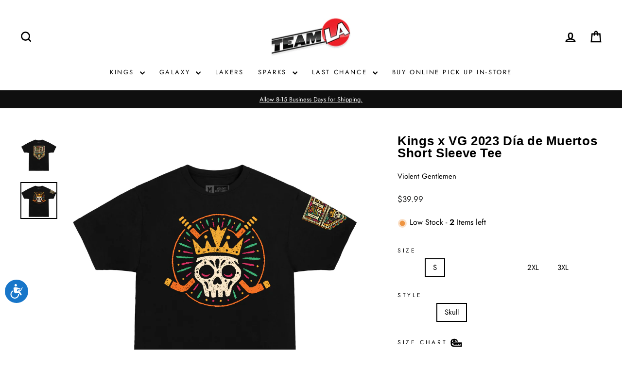

--- FILE ---
content_type: text/html; charset=utf-8
request_url: https://teamlastore.com/products/kings-x-vg-dia-de-muertos-short-sleeve-tee
body_size: 62313
content:
<!doctype html>
<html class="js" lang="en" dir="ltr">
<style>
@media only screen and (min-width: 1024px) {
    .grid {
        grid-template-columns: repeat(5, 1fr) !important;
    }
}
</style>
  <head>
<script type="application/vnd.locksmith+json" data-locksmith>{"version":"v254","locked":false,"initialized":true,"scope":"product","access_granted":true,"access_denied":false,"requires_customer":false,"manual_lock":false,"remote_lock":false,"has_timeout":false,"remote_rendered":null,"hide_resource":false,"hide_links_to_resource":false,"transparent":true,"locks":{"all":[],"opened":[]},"keys":[],"keys_signature":"10e0e38d7558847f35a86541bc7d9b5f6fd307921be037e39413d77ed7b16f5a","state":{"template":"product.vg-short-sleeve-tee","theme":149158035625,"product":"kings-x-vg-dia-de-muertos-short-sleeve-tee","collection":null,"page":null,"blog":null,"article":null,"app":null},"now":1769066759,"path":"\/products\/kings-x-vg-dia-de-muertos-short-sleeve-tee","locale_root_url":"\/","canonical_url":"https:\/\/teamlastore.com\/products\/kings-x-vg-dia-de-muertos-short-sleeve-tee","customer_id":null,"customer_id_signature":"10e0e38d7558847f35a86541bc7d9b5f6fd307921be037e39413d77ed7b16f5a","cart":null}</script><script data-locksmith>!function(){undefined;!function(){var s=window.Locksmith={},e=document.querySelector('script[type="application/vnd.locksmith+json"]'),n=e&&e.innerHTML;if(s.state={},s.util={},s.loading=!1,n)try{s.state=JSON.parse(n)}catch(d){}if(document.addEventListener&&document.querySelector){var o,a,i,t=[76,79,67,75,83,77,73,84,72,49,49],c=function(){a=t.slice(0)},l="style",r=function(e){e&&27!==e.keyCode&&"click"!==e.type||(document.removeEventListener("keydown",r),document.removeEventListener("click",r),o&&document.body.removeChild(o),o=null)};c(),document.addEventListener("keyup",function(e){if(e.keyCode===a[0]){if(clearTimeout(i),a.shift(),0<a.length)return void(i=setTimeout(c,1e3));c(),r(),(o=document.createElement("div"))[l].width="50%",o[l].maxWidth="1000px",o[l].height="85%",o[l].border="1px rgba(0, 0, 0, 0.2) solid",o[l].background="rgba(255, 255, 255, 0.99)",o[l].borderRadius="4px",o[l].position="fixed",o[l].top="50%",o[l].left="50%",o[l].transform="translateY(-50%) translateX(-50%)",o[l].boxShadow="0 2px 5px rgba(0, 0, 0, 0.3), 0 0 100vh 100vw rgba(0, 0, 0, 0.5)",o[l].zIndex="2147483645";var t=document.createElement("textarea");t.value=JSON.stringify(JSON.parse(n),null,2),t[l].border="none",t[l].display="block",t[l].boxSizing="border-box",t[l].width="100%",t[l].height="100%",t[l].background="transparent",t[l].padding="22px",t[l].fontFamily="monospace",t[l].fontSize="14px",t[l].color="#333",t[l].resize="none",t[l].outline="none",t.readOnly=!0,o.appendChild(t),document.body.appendChild(o),t.addEventListener("click",function(e){e.stopImmediatePropagation()}),t.select(),document.addEventListener("keydown",r),document.addEventListener("click",r)}})}s.isEmbedded=-1!==window.location.search.indexOf("_ab=0&_fd=0&_sc=1"),s.path=s.state.path||window.location.pathname,s.basePath=s.state.locale_root_url.concat("/apps/locksmith").replace(/^\/\//,"/"),s.reloading=!1,s.util.console=window.console||{log:function(){},error:function(){}},s.util.makeUrl=function(e,t){var n,o=s.basePath+e,a=[],i=s.cache();for(n in i)a.push(n+"="+encodeURIComponent(i[n]));for(n in t)a.push(n+"="+encodeURIComponent(t[n]));return s.state.customer_id&&(a.push("customer_id="+encodeURIComponent(s.state.customer_id)),a.push("customer_id_signature="+encodeURIComponent(s.state.customer_id_signature))),o+=(-1===o.indexOf("?")?"?":"&")+a.join("&")},s._initializeCallbacks=[],s.on=function(e,t){if("initialize"!==e)throw'Locksmith.on() currently only supports the "initialize" event';s._initializeCallbacks.push(t)},s.initializeSession=function(e){if(!s.isEmbedded){var t=!1,n=!0,o=!0;(e=e||{}).silent&&(o=n=!(t=!0)),s.ping({silent:t,spinner:n,reload:o,callback:function(){s._initializeCallbacks.forEach(function(e){e()})}})}},s.cache=function(e){var t={};try{var n=function a(e){return(document.cookie.match("(^|; )"+e+"=([^;]*)")||0)[2]};t=JSON.parse(decodeURIComponent(n("locksmith-params")||"{}"))}catch(d){}if(e){for(var o in e)t[o]=e[o];document.cookie="locksmith-params=; expires=Thu, 01 Jan 1970 00:00:00 GMT; path=/",document.cookie="locksmith-params="+encodeURIComponent(JSON.stringify(t))+"; path=/"}return t},s.cache.cart=s.state.cart,s.cache.cartLastSaved=null,s.params=s.cache(),s.util.reload=function(){s.reloading=!0;try{window.location.href=window.location.href.replace(/#.*/,"")}catch(d){s.util.console.error("Preferred reload method failed",d),window.location.reload()}},s.cache.saveCart=function(e){if(!s.cache.cart||s.cache.cart===s.cache.cartLastSaved)return e?e():null;var t=s.cache.cartLastSaved;s.cache.cartLastSaved=s.cache.cart,fetch("/cart/update.js",{method:"POST",headers:{"Content-Type":"application/json",Accept:"application/json"},body:JSON.stringify({attributes:{locksmith:s.cache.cart}})}).then(function(e){if(!e.ok)throw new Error("Cart update failed: "+e.status);return e.json()}).then(function(){e&&e()})["catch"](function(e){if(s.cache.cartLastSaved=t,!s.reloading)throw e})},s.util.spinnerHTML='<style>body{background:#FFF}@keyframes spin{from{transform:rotate(0deg)}to{transform:rotate(360deg)}}#loading{display:flex;width:100%;height:50vh;color:#777;align-items:center;justify-content:center}#loading .spinner{display:block;animation:spin 600ms linear infinite;position:relative;width:50px;height:50px}#loading .spinner-ring{stroke:currentColor;stroke-dasharray:100%;stroke-width:2px;stroke-linecap:round;fill:none}</style><div id="loading"><div class="spinner"><svg width="100%" height="100%"><svg preserveAspectRatio="xMinYMin"><circle class="spinner-ring" cx="50%" cy="50%" r="45%"></circle></svg></svg></div></div>',s.util.clobberBody=function(e){document.body.innerHTML=e},s.util.clobberDocument=function(e){e.responseText&&(e=e.responseText),document.documentElement&&document.removeChild(document.documentElement);var t=document.open("text/html","replace");t.writeln(e),t.close(),setTimeout(function(){var e=t.querySelector("[autofocus]");e&&e.focus()},100)},s.util.serializeForm=function(e){if(e&&"FORM"===e.nodeName){var t,n,o={};for(t=e.elements.length-1;0<=t;t-=1)if(""!==e.elements[t].name)switch(e.elements[t].nodeName){case"INPUT":switch(e.elements[t].type){default:case"text":case"hidden":case"password":case"button":case"reset":case"submit":o[e.elements[t].name]=e.elements[t].value;break;case"checkbox":case"radio":e.elements[t].checked&&(o[e.elements[t].name]=e.elements[t].value);break;case"file":}break;case"TEXTAREA":o[e.elements[t].name]=e.elements[t].value;break;case"SELECT":switch(e.elements[t].type){case"select-one":o[e.elements[t].name]=e.elements[t].value;break;case"select-multiple":for(n=e.elements[t].options.length-1;0<=n;n-=1)e.elements[t].options[n].selected&&(o[e.elements[t].name]=e.elements[t].options[n].value)}break;case"BUTTON":switch(e.elements[t].type){case"reset":case"submit":case"button":o[e.elements[t].name]=e.elements[t].value}}return o}},s.util.on=function(e,i,s,t){t=t||document;var c="locksmith-"+e+i,n=function(e){var t=e.target,n=e.target.parentElement,o=t&&t.className&&(t.className.baseVal||t.className)||"",a=n&&n.className&&(n.className.baseVal||n.className)||"";("string"==typeof o&&-1!==o.split(/\s+/).indexOf(i)||"string"==typeof a&&-1!==a.split(/\s+/).indexOf(i))&&!e[c]&&(e[c]=!0,s(e))};t.attachEvent?t.attachEvent(e,n):t.addEventListener(e,n,!1)},s.util.enableActions=function(e){s.util.on("click","locksmith-action",function(e){e.preventDefault();var t=e.target;t.dataset.confirmWith&&!confirm(t.dataset.confirmWith)||(t.disabled=!0,t.innerText=t.dataset.disableWith,s.post("/action",t.dataset.locksmithParams,{spinner:!1,type:"text",success:function(e){(e=JSON.parse(e.responseText)).message&&alert(e.message),s.util.reload()}}))},e)},s.util.inject=function(e,t){var n=["data","locksmith","append"];if(-1!==t.indexOf(n.join("-"))){var o=document.createElement("div");o.innerHTML=t,e.appendChild(o)}else e.innerHTML=t;var a,i,s=e.querySelectorAll("script");for(i=0;i<s.length;++i){a=s[i];var c=document.createElement("script");if(a.type&&(c.type=a.type),a.src)c.src=a.src;else{var l=document.createTextNode(a.innerHTML);c.appendChild(l)}e.appendChild(c)}var r=e.querySelector("[autofocus]");r&&r.focus()},s.post=function(e,t,n){!1!==(n=n||{}).spinner&&s.util.clobberBody(s.util.spinnerHTML);var o={};n.container===document?(o.layout=1,n.success=function(e){s.util.clobberDocument(e)}):n.container&&(o.layout=0,n.success=function(e){var t=document.getElementById(n.container);s.util.inject(t,e),t.id===t.firstChild.id&&t.parentElement.replaceChild(t.firstChild,t)}),n.form_type&&(t.form_type=n.form_type),n.include_layout_classes!==undefined&&(t.include_layout_classes=n.include_layout_classes),n.lock_id!==undefined&&(t.lock_id=n.lock_id),s.loading=!0;var a=s.util.makeUrl(e,o),i="json"===n.type||"text"===n.type;fetch(a,{method:"POST",headers:{"Content-Type":"application/json",Accept:i?"application/json":"text/html"},body:JSON.stringify(t)}).then(function(e){if(!e.ok)throw new Error("Request failed: "+e.status);return e.text()}).then(function(e){var t=n.success||s.util.clobberDocument;t(i?{responseText:e}:e)})["catch"](function(e){if(!s.reloading)if("dashboard.weglot.com"!==window.location.host){if(!n.silent)throw alert("Something went wrong! Please refresh and try again."),e;console.error(e)}else console.error(e)})["finally"](function(){s.loading=!1})},s.postResource=function(e,t){e.path=s.path,e.search=window.location.search,e.state=s.state,e.passcode&&(e.passcode=e.passcode.trim()),e.email&&(e.email=e.email.trim()),e.state.cart=s.cache.cart,e.locksmith_json=s.jsonTag,e.locksmith_json_signature=s.jsonTagSignature,s.post("/resource",e,t)},s.ping=function(e){if(!s.isEmbedded){e=e||{};var t=function(){e.reload?s.util.reload():"function"==typeof e.callback&&e.callback()};s.post("/ping",{path:s.path,search:window.location.search,state:s.state},{spinner:!!e.spinner,silent:"undefined"==typeof e.silent||e.silent,type:"text",success:function(e){e&&e.responseText?((e=JSON.parse(e.responseText)).messages&&0<e.messages.length&&s.showMessages(e.messages),e.cart&&s.cache.cart!==e.cart?(s.cache.cart=e.cart,s.cache.saveCart(function(){t(),e.cart&&e.cart.match(/^.+:/)&&s.util.reload()})):t()):console.error("[Locksmith] Invalid result in ping callback:",e)}})}},s.timeoutMonitor=function(){var e=s.cache.cart;s.ping({callback:function(){e!==s.cache.cart||setTimeout(function(){s.timeoutMonitor()},6e4)}})},s.showMessages=function(e){var t=document.createElement("div");t.style.position="fixed",t.style.left=0,t.style.right=0,t.style.bottom="-50px",t.style.opacity=0,t.style.background="#191919",t.style.color="#ddd",t.style.transition="bottom 0.2s, opacity 0.2s",t.style.zIndex=999999,t.innerHTML="        <style>          .locksmith-ab .locksmith-b { display: none; }          .locksmith-ab.toggled .locksmith-b { display: flex; }          .locksmith-ab.toggled .locksmith-a { display: none; }          .locksmith-flex { display: flex; flex-wrap: wrap; justify-content: space-between; align-items: center; padding: 10px 20px; }          .locksmith-message + .locksmith-message { border-top: 1px #555 solid; }          .locksmith-message a { color: inherit; font-weight: bold; }          .locksmith-message a:hover { color: inherit; opacity: 0.8; }          a.locksmith-ab-toggle { font-weight: inherit; text-decoration: underline; }          .locksmith-text { flex-grow: 1; }          .locksmith-cta { flex-grow: 0; text-align: right; }          .locksmith-cta button { transform: scale(0.8); transform-origin: left; }          .locksmith-cta > * { display: block; }          .locksmith-cta > * + * { margin-top: 10px; }          .locksmith-message a.locksmith-close { flex-grow: 0; text-decoration: none; margin-left: 15px; font-size: 30px; font-family: monospace; display: block; padding: 2px 10px; }                    @media screen and (max-width: 600px) {            .locksmith-wide-only { display: none !important; }            .locksmith-flex { padding: 0 15px; }            .locksmith-flex > * { margin-top: 5px; margin-bottom: 5px; }            .locksmith-cta { text-align: left; }          }                    @media screen and (min-width: 601px) {            .locksmith-narrow-only { display: none !important; }          }        </style>      "+e.map(function(e){return'<div class="locksmith-message">'+e+"</div>"}).join(""),document.body.appendChild(t),document.body.style.position="relative",document.body.parentElement.style.paddingBottom=t.offsetHeight+"px",setTimeout(function(){t.style.bottom=0,t.style.opacity=1},50),s.util.on("click","locksmith-ab-toggle",function(e){e.preventDefault();for(var t=e.target.parentElement;-1===t.className.split(" ").indexOf("locksmith-ab");)t=t.parentElement;-1!==t.className.split(" ").indexOf("toggled")?t.className=t.className.replace("toggled",""):t.className=t.className+" toggled"}),s.util.enableActions(t)}}()}();</script>
      <script data-locksmith>Locksmith.cache.cart=null</script>

  <script data-locksmith>Locksmith.jsonTag="{\"version\":\"v254\",\"locked\":false,\"initialized\":true,\"scope\":\"product\",\"access_granted\":true,\"access_denied\":false,\"requires_customer\":false,\"manual_lock\":false,\"remote_lock\":false,\"has_timeout\":false,\"remote_rendered\":null,\"hide_resource\":false,\"hide_links_to_resource\":false,\"transparent\":true,\"locks\":{\"all\":[],\"opened\":[]},\"keys\":[],\"keys_signature\":\"10e0e38d7558847f35a86541bc7d9b5f6fd307921be037e39413d77ed7b16f5a\",\"state\":{\"template\":\"product.vg-short-sleeve-tee\",\"theme\":149158035625,\"product\":\"kings-x-vg-dia-de-muertos-short-sleeve-tee\",\"collection\":null,\"page\":null,\"blog\":null,\"article\":null,\"app\":null},\"now\":1769066759,\"path\":\"\\\/products\\\/kings-x-vg-dia-de-muertos-short-sleeve-tee\",\"locale_root_url\":\"\\\/\",\"canonical_url\":\"https:\\\/\\\/teamlastore.com\\\/products\\\/kings-x-vg-dia-de-muertos-short-sleeve-tee\",\"customer_id\":null,\"customer_id_signature\":\"10e0e38d7558847f35a86541bc7d9b5f6fd307921be037e39413d77ed7b16f5a\",\"cart\":null}";Locksmith.jsonTagSignature="94ca46cbb280e939f8adf6cd36dd933814a307f901121a4b57cf74beb86269a9"</script>


  <meta charset="utf-8">
  <meta http-equiv="X-UA-Compatible" content="IE=edge,chrome=1">
  <meta name="viewport" content="width=device-width,initial-scale=1">
  <meta name="theme-color" content="#111111">
  <link rel="canonical" href="https://teamlastore.com/products/kings-x-vg-dia-de-muertos-short-sleeve-tee">
  <link rel="preconnect" href="https://cdn.shopify.com" crossorigin>
  <link rel="preconnect" href="https://fonts.shopifycdn.com" crossorigin>
  <link rel="dns-prefetch" href="https://productreviews.shopifycdn.com">
  <link rel="dns-prefetch" href="https://ajax.googleapis.com">
  <link rel="dns-prefetch" href="https://maps.googleapis.com">
  <link rel="dns-prefetch" href="https://maps.gstatic.com"><link rel="shortcut icon" href="//teamlastore.com/cdn/shop/files/Team_LA_logo_gloss_big_32x32.png?v=1613514887" type="image/png" /><title>Kings x VG 2023 Día de Muertos Short Sleeve Tee
&ndash; TEAM LA Store
</title>
<meta name="facebook-domain-verification" content="m0u34jarqu234nfjf34tr9ddvsbapu" /><meta name="description" content="  Kings x VG Día de Muertos Short Sleeve Tee Join the Kings in celebrating Día de Muertos like never before. Introducing the Violent Gentlemen Día de Muertos Collection, an exclusive collaboration with the LA Kings, available only through Team LA. Celebrate Día de Muertos in a way that truly embodies the spirit of this">
<meta property="og:site_name" content="TEAM LA Store">
  <meta property="og:url" content="https://teamlastore.com/products/kings-x-vg-dia-de-muertos-short-sleeve-tee"><meta property="og:title" content="Kings x VG 2023 Día de Muertos Short Sleeve Tee">
<meta property="og:type" content="product">
<meta property="og:description" content="  Kings x VG Día de Muertos Short Sleeve Tee Join the Kings in celebrating Día de Muertos like never before. Introducing the Violent Gentlemen Día de Muertos Collection, an exclusive collaboration with the LA Kings, available only through Team LA. Celebrate Día de Muertos in a way that truly embodies the spirit of this">
<meta property="og:image" content="http://teamlastore.com/cdn/shop/files/VG-LAK_MN_SST_DDLM23-01_TEE_MOCK.jpg?v=1698296203">
<meta property="og:image:secure_url" content="https://teamlastore.com/cdn/shop/files/VG-LAK_MN_SST_DDLM23-01_TEE_MOCK.jpg?v=1698296203">
<meta property="og:image:width" content="2480">
    <meta property="og:image:height" content="2480"><meta name="twitter:site" content="@teamlastore">
  <meta name="twitter:card" content="summary_large_image"><meta name="twitter:title" content="Kings x VG 2023 Día de Muertos Short Sleeve Tee">
<meta name="twitter:description" content="  Kings x VG Día de Muertos Short Sleeve Tee Join the Kings in celebrating Día de Muertos like never before. Introducing the Violent Gentlemen Día de Muertos Collection, an exclusive collaboration with the LA Kings, available only through Team LA. Celebrate Día de Muertos in a way that truly embodies the spirit of this">
<style data-shopify>
  @font-face {
  font-family: Jost;
  font-weight: 400;
  font-style: normal;
  font-display: swap;
  src: url("//teamlastore.com/cdn/fonts/jost/jost_n4.d47a1b6347ce4a4c9f437608011273009d91f2b7.woff2") format("woff2"),
       url("//teamlastore.com/cdn/fonts/jost/jost_n4.791c46290e672b3f85c3d1c651ef2efa3819eadd.woff") format("woff");
}


  @font-face {
  font-family: Jost;
  font-weight: 600;
  font-style: normal;
  font-display: swap;
  src: url("//teamlastore.com/cdn/fonts/jost/jost_n6.ec1178db7a7515114a2d84e3dd680832b7af8b99.woff2") format("woff2"),
       url("//teamlastore.com/cdn/fonts/jost/jost_n6.b1178bb6bdd3979fef38e103a3816f6980aeaff9.woff") format("woff");
}

  @font-face {
  font-family: Jost;
  font-weight: 400;
  font-style: italic;
  font-display: swap;
  src: url("//teamlastore.com/cdn/fonts/jost/jost_i4.b690098389649750ada222b9763d55796c5283a5.woff2") format("woff2"),
       url("//teamlastore.com/cdn/fonts/jost/jost_i4.fd766415a47e50b9e391ae7ec04e2ae25e7e28b0.woff") format("woff");
}

  @font-face {
  font-family: Jost;
  font-weight: 600;
  font-style: italic;
  font-display: swap;
  src: url("//teamlastore.com/cdn/fonts/jost/jost_i6.9af7e5f39e3a108c08f24047a4276332d9d7b85e.woff2") format("woff2"),
       url("//teamlastore.com/cdn/fonts/jost/jost_i6.2bf310262638f998ed206777ce0b9a3b98b6fe92.woff") format("woff");
}

</style><link href="//teamlastore.com/cdn/shop/t/77/assets/theme.css?v=110691829114288713571769037492" rel="stylesheet" type="text/css" media="all" />
<style data-shopify>:root {
    --typeHeaderPrimary: Helvetica;
    --typeHeaderFallback: Arial, sans-serif;
    --typeHeaderSize: 30px;
    --typeHeaderWeight: 700;
    --typeHeaderLineHeight: 1;
    --typeHeaderSpacing: 0.025em;

    --typeBasePrimary:Jost;
    --typeBaseFallback:sans-serif;
    --typeBaseSize: 15px;
    --typeBaseWeight: 400;
    --typeBaseSpacing: 0.0em;
    --typeBaseLineHeight: 1.4;
    --typeBaselineHeightMinus01: 1.3;

    --typeCollectionTitle: 18px;

    --iconWeight: 6px;
    --iconLinecaps: miter;

    
        --buttonRadius: 0;
    

    --colorGridOverlayOpacity: 0.14;
    }

    .placeholder-content {
    background-image: linear-gradient(100deg, #ffffff 40%, #f7f7f7 63%, #ffffff 79%);
    }</style><script>
    document.documentElement.className = document.documentElement.className.replace('no-js', 'js');

    window.theme = window.theme || {};
    theme.routes = {
      home: "/",
      cart: "/cart.js",
      cartPage: "/cart",
      cartAdd: "/cart/add.js",
      cartChange: "/cart/change.js",
      search: "/search",
      predictiveSearch: "/search/suggest"
    };
    theme.strings = {
      soldOut: "Sold Out",
      unavailable: "Unavailable",
      inStockLabel: "In stock, ready to ship",
      oneStockLabel: "Low stock - [count] item left",
      otherStockLabel: "Low stock - [count] items left",
      willNotShipUntil: "Ready to ship [date]",
      willBeInStockAfter: "Back in stock [date]",
      waitingForStock: "Inventory on the way",
      savePrice: "Save [saved_amount]",
      cartEmpty: "Your cart is currently empty.",
      cartTermsConfirmation: "You must agree with the terms and conditions of sales to check out",
      searchCollections: "Collections",
      searchPages: "Pages",
      searchArticles: "Articles",
      productFrom: "from ",
      maxQuantity: "You can only have [quantity] of [title] in your cart."
    };
    theme.settings = {
      cartType: "drawer",
      isCustomerTemplate: false,
      moneyFormat: "${{amount}}",
      saveType: "percent",
      productImageSize: "square",
      productImageCover: true,
      predictiveSearch: true,
      predictiveSearchType: null,
      predictiveSearchVendor: false,
      predictiveSearchPrice: true,
      quickView: true,
      themeName: 'Impulse',
      themeVersion: "7.4.0"
    };
  </script>

  <script>window.performance && window.performance.mark && window.performance.mark('shopify.content_for_header.start');</script><meta name="facebook-domain-verification" content="p3lfurb2k0yxcpz1ozpd84f0q6qxbr">
<meta name="facebook-domain-verification" content="m0u34jarqu234nfjf34tr9ddvsbapu">
<meta name="facebook-domain-verification" content="0pw5exmeg8i9pxbfs4ghj9sqkptlyg">
<meta name="facebook-domain-verification" content="nywysaixm7hficxczu97ckn90pw9gt">
<meta name="facebook-domain-verification" content="mlan5d927ajb5f2yy5kys593bts2ms">
<meta name="google-site-verification" content="mdoRrg4X4SipS6K6VIWM-XRnI7DX49Z9qA02ZyQwduk">
<meta id="shopify-digital-wallet" name="shopify-digital-wallet" content="/2597467/digital_wallets/dialog">
<meta name="shopify-checkout-api-token" content="b53394bff10cd624c4b12943aab64240">
<meta id="in-context-paypal-metadata" data-shop-id="2597467" data-venmo-supported="false" data-environment="production" data-locale="en_US" data-paypal-v4="true" data-currency="USD">
<link rel="alternate" type="application/json+oembed" href="https://teamlastore.com/products/kings-x-vg-dia-de-muertos-short-sleeve-tee.oembed">
<script async="async" src="/checkouts/internal/preloads.js?locale=en-US"></script>
<link rel="preconnect" href="https://shop.app" crossorigin="anonymous">
<script async="async" src="https://shop.app/checkouts/internal/preloads.js?locale=en-US&shop_id=2597467" crossorigin="anonymous"></script>
<script id="apple-pay-shop-capabilities" type="application/json">{"shopId":2597467,"countryCode":"US","currencyCode":"USD","merchantCapabilities":["supports3DS"],"merchantId":"gid:\/\/shopify\/Shop\/2597467","merchantName":"TEAM LA Store","requiredBillingContactFields":["postalAddress","email","phone"],"requiredShippingContactFields":["postalAddress","email","phone"],"shippingType":"shipping","supportedNetworks":["visa","masterCard","amex","discover","elo","jcb"],"total":{"type":"pending","label":"TEAM LA Store","amount":"1.00"},"shopifyPaymentsEnabled":true,"supportsSubscriptions":true}</script>
<script id="shopify-features" type="application/json">{"accessToken":"b53394bff10cd624c4b12943aab64240","betas":["rich-media-storefront-analytics"],"domain":"teamlastore.com","predictiveSearch":true,"shopId":2597467,"locale":"en"}</script>
<script>var Shopify = Shopify || {};
Shopify.shop = "teamlastore.myshopify.com";
Shopify.locale = "en";
Shopify.currency = {"active":"USD","rate":"1.0"};
Shopify.country = "US";
Shopify.theme = {"name":"LA KINGS KTOWN DROP 2026","id":149158035625,"schema_name":"Impulse","schema_version":"7.4.0","theme_store_id":null,"role":"main"};
Shopify.theme.handle = "null";
Shopify.theme.style = {"id":null,"handle":null};
Shopify.cdnHost = "teamlastore.com/cdn";
Shopify.routes = Shopify.routes || {};
Shopify.routes.root = "/";</script>
<script type="module">!function(o){(o.Shopify=o.Shopify||{}).modules=!0}(window);</script>
<script>!function(o){function n(){var o=[];function n(){o.push(Array.prototype.slice.apply(arguments))}return n.q=o,n}var t=o.Shopify=o.Shopify||{};t.loadFeatures=n(),t.autoloadFeatures=n()}(window);</script>
<script>
  window.ShopifyPay = window.ShopifyPay || {};
  window.ShopifyPay.apiHost = "shop.app\/pay";
  window.ShopifyPay.redirectState = null;
</script>
<script id="shop-js-analytics" type="application/json">{"pageType":"product"}</script>
<script defer="defer" async type="module" src="//teamlastore.com/cdn/shopifycloud/shop-js/modules/v2/client.init-shop-cart-sync_BT-GjEfc.en.esm.js"></script>
<script defer="defer" async type="module" src="//teamlastore.com/cdn/shopifycloud/shop-js/modules/v2/chunk.common_D58fp_Oc.esm.js"></script>
<script defer="defer" async type="module" src="//teamlastore.com/cdn/shopifycloud/shop-js/modules/v2/chunk.modal_xMitdFEc.esm.js"></script>
<script type="module">
  await import("//teamlastore.com/cdn/shopifycloud/shop-js/modules/v2/client.init-shop-cart-sync_BT-GjEfc.en.esm.js");
await import("//teamlastore.com/cdn/shopifycloud/shop-js/modules/v2/chunk.common_D58fp_Oc.esm.js");
await import("//teamlastore.com/cdn/shopifycloud/shop-js/modules/v2/chunk.modal_xMitdFEc.esm.js");

  window.Shopify.SignInWithShop?.initShopCartSync?.({"fedCMEnabled":true,"windoidEnabled":true});

</script>
<script>
  window.Shopify = window.Shopify || {};
  if (!window.Shopify.featureAssets) window.Shopify.featureAssets = {};
  window.Shopify.featureAssets['shop-js'] = {"shop-cart-sync":["modules/v2/client.shop-cart-sync_DZOKe7Ll.en.esm.js","modules/v2/chunk.common_D58fp_Oc.esm.js","modules/v2/chunk.modal_xMitdFEc.esm.js"],"init-fed-cm":["modules/v2/client.init-fed-cm_B6oLuCjv.en.esm.js","modules/v2/chunk.common_D58fp_Oc.esm.js","modules/v2/chunk.modal_xMitdFEc.esm.js"],"shop-cash-offers":["modules/v2/client.shop-cash-offers_D2sdYoxE.en.esm.js","modules/v2/chunk.common_D58fp_Oc.esm.js","modules/v2/chunk.modal_xMitdFEc.esm.js"],"shop-login-button":["modules/v2/client.shop-login-button_QeVjl5Y3.en.esm.js","modules/v2/chunk.common_D58fp_Oc.esm.js","modules/v2/chunk.modal_xMitdFEc.esm.js"],"pay-button":["modules/v2/client.pay-button_DXTOsIq6.en.esm.js","modules/v2/chunk.common_D58fp_Oc.esm.js","modules/v2/chunk.modal_xMitdFEc.esm.js"],"shop-button":["modules/v2/client.shop-button_DQZHx9pm.en.esm.js","modules/v2/chunk.common_D58fp_Oc.esm.js","modules/v2/chunk.modal_xMitdFEc.esm.js"],"avatar":["modules/v2/client.avatar_BTnouDA3.en.esm.js"],"init-windoid":["modules/v2/client.init-windoid_CR1B-cfM.en.esm.js","modules/v2/chunk.common_D58fp_Oc.esm.js","modules/v2/chunk.modal_xMitdFEc.esm.js"],"init-shop-for-new-customer-accounts":["modules/v2/client.init-shop-for-new-customer-accounts_C_vY_xzh.en.esm.js","modules/v2/client.shop-login-button_QeVjl5Y3.en.esm.js","modules/v2/chunk.common_D58fp_Oc.esm.js","modules/v2/chunk.modal_xMitdFEc.esm.js"],"init-shop-email-lookup-coordinator":["modules/v2/client.init-shop-email-lookup-coordinator_BI7n9ZSv.en.esm.js","modules/v2/chunk.common_D58fp_Oc.esm.js","modules/v2/chunk.modal_xMitdFEc.esm.js"],"init-shop-cart-sync":["modules/v2/client.init-shop-cart-sync_BT-GjEfc.en.esm.js","modules/v2/chunk.common_D58fp_Oc.esm.js","modules/v2/chunk.modal_xMitdFEc.esm.js"],"shop-toast-manager":["modules/v2/client.shop-toast-manager_DiYdP3xc.en.esm.js","modules/v2/chunk.common_D58fp_Oc.esm.js","modules/v2/chunk.modal_xMitdFEc.esm.js"],"init-customer-accounts":["modules/v2/client.init-customer-accounts_D9ZNqS-Q.en.esm.js","modules/v2/client.shop-login-button_QeVjl5Y3.en.esm.js","modules/v2/chunk.common_D58fp_Oc.esm.js","modules/v2/chunk.modal_xMitdFEc.esm.js"],"init-customer-accounts-sign-up":["modules/v2/client.init-customer-accounts-sign-up_iGw4briv.en.esm.js","modules/v2/client.shop-login-button_QeVjl5Y3.en.esm.js","modules/v2/chunk.common_D58fp_Oc.esm.js","modules/v2/chunk.modal_xMitdFEc.esm.js"],"shop-follow-button":["modules/v2/client.shop-follow-button_CqMgW2wH.en.esm.js","modules/v2/chunk.common_D58fp_Oc.esm.js","modules/v2/chunk.modal_xMitdFEc.esm.js"],"checkout-modal":["modules/v2/client.checkout-modal_xHeaAweL.en.esm.js","modules/v2/chunk.common_D58fp_Oc.esm.js","modules/v2/chunk.modal_xMitdFEc.esm.js"],"shop-login":["modules/v2/client.shop-login_D91U-Q7h.en.esm.js","modules/v2/chunk.common_D58fp_Oc.esm.js","modules/v2/chunk.modal_xMitdFEc.esm.js"],"lead-capture":["modules/v2/client.lead-capture_BJmE1dJe.en.esm.js","modules/v2/chunk.common_D58fp_Oc.esm.js","modules/v2/chunk.modal_xMitdFEc.esm.js"],"payment-terms":["modules/v2/client.payment-terms_Ci9AEqFq.en.esm.js","modules/v2/chunk.common_D58fp_Oc.esm.js","modules/v2/chunk.modal_xMitdFEc.esm.js"]};
</script>
<script>(function() {
  var isLoaded = false;
  function asyncLoad() {
    if (isLoaded) return;
    isLoaded = true;
    var urls = ["https:\/\/motivate.shopapps.site\/motivator.php?shop=teamlastore.myshopify.com","https:\/\/cdn.productcustomizer.com\/storefront\/production-product-customizer-v2.js?shop=teamlastore.myshopify.com","https:\/\/sp-auction.webkul.com\/js\/wk_shopify_auction.js?shop=teamlastore.myshopify.com","https:\/\/sp-auction.webkul.com\/js\/wk_auction_category.js?shop=teamlastore.myshopify.com","https:\/\/s3.amazonaws.com\/els-apps\/countup\/js\/app.js?shop=teamlastore.myshopify.com","https:\/\/cdn-bundler.nice-team.net\/app\/js\/bundler.js?shop=teamlastore.myshopify.com","https:\/\/upsells.boldapps.net\/v2_ui\/js\/UpsellTracker.js?shop=teamlastore.myshopify.com","https:\/\/upsells.boldapps.net\/v2_ui\/js\/upsell.js?shop=teamlastore.myshopify.com","https:\/\/config.gorgias.chat\/bundle-loader\/01GYCBSM596EEZ7ET34084H8AS?source=shopify1click\u0026shop=teamlastore.myshopify.com","https:\/\/cdn.rebuyengine.com\/onsite\/js\/rebuy.js?shop=teamlastore.myshopify.com","https:\/\/shopify-widget.route.com\/shopify.widget.js?shop=teamlastore.myshopify.com","https:\/\/cdn.9gtb.com\/loader.js?g_cvt_id=85276dd0-5381-420a-aa77-c6106c194b97\u0026shop=teamlastore.myshopify.com"];
    for (var i = 0; i < urls.length; i++) {
      var s = document.createElement('script');
      s.type = 'text/javascript';
      s.async = true;
      s.src = urls[i];
      var x = document.getElementsByTagName('script')[0];
      x.parentNode.insertBefore(s, x);
    }
  };
  if(window.attachEvent) {
    window.attachEvent('onload', asyncLoad);
  } else {
    window.addEventListener('load', asyncLoad, false);
  }
})();</script>
<script id="__st">var __st={"a":2597467,"offset":-28800,"reqid":"5fedb537-a3dd-4c40-9960-68eccc8dc12c-1769066758","pageurl":"teamlastore.com\/products\/kings-x-vg-dia-de-muertos-short-sleeve-tee","u":"6e810ef0ee98","p":"product","rtyp":"product","rid":7812163207337};</script>
<script>window.ShopifyPaypalV4VisibilityTracking = true;</script>
<script id="captcha-bootstrap">!function(){'use strict';const t='contact',e='account',n='new_comment',o=[[t,t],['blogs',n],['comments',n],[t,'customer']],c=[[e,'customer_login'],[e,'guest_login'],[e,'recover_customer_password'],[e,'create_customer']],r=t=>t.map((([t,e])=>`form[action*='/${t}']:not([data-nocaptcha='true']) input[name='form_type'][value='${e}']`)).join(','),a=t=>()=>t?[...document.querySelectorAll(t)].map((t=>t.form)):[];function s(){const t=[...o],e=r(t);return a(e)}const i='password',u='form_key',d=['recaptcha-v3-token','g-recaptcha-response','h-captcha-response',i],f=()=>{try{return window.sessionStorage}catch{return}},m='__shopify_v',_=t=>t.elements[u];function p(t,e,n=!1){try{const o=window.sessionStorage,c=JSON.parse(o.getItem(e)),{data:r}=function(t){const{data:e,action:n}=t;return t[m]||n?{data:e,action:n}:{data:t,action:n}}(c);for(const[e,n]of Object.entries(r))t.elements[e]&&(t.elements[e].value=n);n&&o.removeItem(e)}catch(o){console.error('form repopulation failed',{error:o})}}const l='form_type',E='cptcha';function T(t){t.dataset[E]=!0}const w=window,h=w.document,L='Shopify',v='ce_forms',y='captcha';let A=!1;((t,e)=>{const n=(g='f06e6c50-85a8-45c8-87d0-21a2b65856fe',I='https://cdn.shopify.com/shopifycloud/storefront-forms-hcaptcha/ce_storefront_forms_captcha_hcaptcha.v1.5.2.iife.js',D={infoText:'Protected by hCaptcha',privacyText:'Privacy',termsText:'Terms'},(t,e,n)=>{const o=w[L][v],c=o.bindForm;if(c)return c(t,g,e,D).then(n);var r;o.q.push([[t,g,e,D],n]),r=I,A||(h.body.append(Object.assign(h.createElement('script'),{id:'captcha-provider',async:!0,src:r})),A=!0)});var g,I,D;w[L]=w[L]||{},w[L][v]=w[L][v]||{},w[L][v].q=[],w[L][y]=w[L][y]||{},w[L][y].protect=function(t,e){n(t,void 0,e),T(t)},Object.freeze(w[L][y]),function(t,e,n,w,h,L){const[v,y,A,g]=function(t,e,n){const i=e?o:[],u=t?c:[],d=[...i,...u],f=r(d),m=r(i),_=r(d.filter((([t,e])=>n.includes(e))));return[a(f),a(m),a(_),s()]}(w,h,L),I=t=>{const e=t.target;return e instanceof HTMLFormElement?e:e&&e.form},D=t=>v().includes(t);t.addEventListener('submit',(t=>{const e=I(t);if(!e)return;const n=D(e)&&!e.dataset.hcaptchaBound&&!e.dataset.recaptchaBound,o=_(e),c=g().includes(e)&&(!o||!o.value);(n||c)&&t.preventDefault(),c&&!n&&(function(t){try{if(!f())return;!function(t){const e=f();if(!e)return;const n=_(t);if(!n)return;const o=n.value;o&&e.removeItem(o)}(t);const e=Array.from(Array(32),(()=>Math.random().toString(36)[2])).join('');!function(t,e){_(t)||t.append(Object.assign(document.createElement('input'),{type:'hidden',name:u})),t.elements[u].value=e}(t,e),function(t,e){const n=f();if(!n)return;const o=[...t.querySelectorAll(`input[type='${i}']`)].map((({name:t})=>t)),c=[...d,...o],r={};for(const[a,s]of new FormData(t).entries())c.includes(a)||(r[a]=s);n.setItem(e,JSON.stringify({[m]:1,action:t.action,data:r}))}(t,e)}catch(e){console.error('failed to persist form',e)}}(e),e.submit())}));const S=(t,e)=>{t&&!t.dataset[E]&&(n(t,e.some((e=>e===t))),T(t))};for(const o of['focusin','change'])t.addEventListener(o,(t=>{const e=I(t);D(e)&&S(e,y())}));const B=e.get('form_key'),M=e.get(l),P=B&&M;t.addEventListener('DOMContentLoaded',(()=>{const t=y();if(P)for(const e of t)e.elements[l].value===M&&p(e,B);[...new Set([...A(),...v().filter((t=>'true'===t.dataset.shopifyCaptcha))])].forEach((e=>S(e,t)))}))}(h,new URLSearchParams(w.location.search),n,t,e,['guest_login'])})(!0,!0)}();</script>
<script integrity="sha256-4kQ18oKyAcykRKYeNunJcIwy7WH5gtpwJnB7kiuLZ1E=" data-source-attribution="shopify.loadfeatures" defer="defer" src="//teamlastore.com/cdn/shopifycloud/storefront/assets/storefront/load_feature-a0a9edcb.js" crossorigin="anonymous"></script>
<script crossorigin="anonymous" defer="defer" src="//teamlastore.com/cdn/shopifycloud/storefront/assets/shopify_pay/storefront-65b4c6d7.js?v=20250812"></script>
<script data-source-attribution="shopify.dynamic_checkout.dynamic.init">var Shopify=Shopify||{};Shopify.PaymentButton=Shopify.PaymentButton||{isStorefrontPortableWallets:!0,init:function(){window.Shopify.PaymentButton.init=function(){};var t=document.createElement("script");t.src="https://teamlastore.com/cdn/shopifycloud/portable-wallets/latest/portable-wallets.en.js",t.type="module",document.head.appendChild(t)}};
</script>
<script data-source-attribution="shopify.dynamic_checkout.buyer_consent">
  function portableWalletsHideBuyerConsent(e){var t=document.getElementById("shopify-buyer-consent"),n=document.getElementById("shopify-subscription-policy-button");t&&n&&(t.classList.add("hidden"),t.setAttribute("aria-hidden","true"),n.removeEventListener("click",e))}function portableWalletsShowBuyerConsent(e){var t=document.getElementById("shopify-buyer-consent"),n=document.getElementById("shopify-subscription-policy-button");t&&n&&(t.classList.remove("hidden"),t.removeAttribute("aria-hidden"),n.addEventListener("click",e))}window.Shopify?.PaymentButton&&(window.Shopify.PaymentButton.hideBuyerConsent=portableWalletsHideBuyerConsent,window.Shopify.PaymentButton.showBuyerConsent=portableWalletsShowBuyerConsent);
</script>
<script data-source-attribution="shopify.dynamic_checkout.cart.bootstrap">document.addEventListener("DOMContentLoaded",(function(){function t(){return document.querySelector("shopify-accelerated-checkout-cart, shopify-accelerated-checkout")}if(t())Shopify.PaymentButton.init();else{new MutationObserver((function(e,n){t()&&(Shopify.PaymentButton.init(),n.disconnect())})).observe(document.body,{childList:!0,subtree:!0})}}));
</script>
<link id="shopify-accelerated-checkout-styles" rel="stylesheet" media="screen" href="https://teamlastore.com/cdn/shopifycloud/portable-wallets/latest/accelerated-checkout-backwards-compat.css" crossorigin="anonymous">
<style id="shopify-accelerated-checkout-cart">
        #shopify-buyer-consent {
  margin-top: 1em;
  display: inline-block;
  width: 100%;
}

#shopify-buyer-consent.hidden {
  display: none;
}

#shopify-subscription-policy-button {
  background: none;
  border: none;
  padding: 0;
  text-decoration: underline;
  font-size: inherit;
  cursor: pointer;
}

#shopify-subscription-policy-button::before {
  box-shadow: none;
}

      </style>

<script>window.performance && window.performance.mark && window.performance.mark('shopify.content_for_header.end');</script>

<script>
    window.BOLD = window.BOLD || {};
        window.BOLD.options = window.BOLD.options || {};
        window.BOLD.options.settings = window.BOLD.options.settings || {};
        window.BOLD.options.settings.v1_variant_mode = window.BOLD.options.settings.v1_variant_mode || true;
        window.BOLD.options.settings.hybrid_fix_auto_insert_inputs =
        window.BOLD.options.settings.hybrid_fix_auto_insert_inputs || true;
</script><script>window.BOLD = window.BOLD || {};
    window.BOLD.common = window.BOLD.common || {};
    window.BOLD.common.Shopify = window.BOLD.common.Shopify || {};
    window.BOLD.common.Shopify.shop = {
      domain: 'teamlastore.com',
      permanent_domain: 'teamlastore.myshopify.com',
      url: 'https://teamlastore.com',
      secure_url: 'https://teamlastore.com',money_format: "${{amount}}",currency: "USD"
    };
    window.BOLD.common.Shopify.customer = {
      id: null,
      tags: null,
    };
    window.BOLD.common.Shopify.cart = {"note":null,"attributes":{},"original_total_price":0,"total_price":0,"total_discount":0,"total_weight":0.0,"item_count":0,"items":[],"requires_shipping":false,"currency":"USD","items_subtotal_price":0,"cart_level_discount_applications":[],"checkout_charge_amount":0};
    window.BOLD.common.template = 'product';window.BOLD.common.Shopify.formatMoney = function(money, format) {
        function n(t, e) {
            return "undefined" == typeof t ? e : t
        }
        function r(t, e, r, i) {
            if (e = n(e, 2),
                r = n(r, ","),
                i = n(i, "."),
            isNaN(t) || null == t)
                return 0;
            t = (t / 100).toFixed(e);
            var o = t.split(".")
                , a = o[0].replace(/(\d)(?=(\d\d\d)+(?!\d))/g, "$1" + r)
                , s = o[1] ? i + o[1] : "";
            return a + s
        }
        "string" == typeof money && (money = money.replace(".", ""));
        var i = ""
            , o = /\{\{\s*(\w+)\s*\}\}/
            , a = format || window.BOLD.common.Shopify.shop.money_format || window.Shopify.money_format || "$ {{ amount }}";
        switch (a.match(o)[1]) {
            case "amount":
                i = r(money, 2, ",", ".");
                break;
            case "amount_no_decimals":
                i = r(money, 0, ",", ".");
                break;
            case "amount_with_comma_separator":
                i = r(money, 2, ".", ",");
                break;
            case "amount_no_decimals_with_comma_separator":
                i = r(money, 0, ".", ",");
                break;
            case "amount_with_space_separator":
                i = r(money, 2, " ", ",");
                break;
            case "amount_no_decimals_with_space_separator":
                i = r(money, 0, " ", ",");
                break;
            case "amount_with_apostrophe_separator":
                i = r(money, 2, "'", ".");
                break;
        }
        return a.replace(o, i);
    };
    window.BOLD.common.Shopify.saveProduct = function (handle, product) {
      if (typeof handle === 'string' && typeof window.BOLD.common.Shopify.products[handle] === 'undefined') {
        if (typeof product === 'number') {
          window.BOLD.common.Shopify.handles[product] = handle;
          product = { id: product };
        }
        window.BOLD.common.Shopify.products[handle] = product;
      }
    };
    window.BOLD.common.Shopify.saveVariant = function (variant_id, variant) {
      if (typeof variant_id === 'number' && typeof window.BOLD.common.Shopify.variants[variant_id] === 'undefined') {
        window.BOLD.common.Shopify.variants[variant_id] = variant;
      }
    };window.BOLD.common.Shopify.products = window.BOLD.common.Shopify.products || {};
    window.BOLD.common.Shopify.variants = window.BOLD.common.Shopify.variants || {};
    window.BOLD.common.Shopify.handles = window.BOLD.common.Shopify.handles || {};window.BOLD.common.Shopify.saveProduct("kings-x-vg-dia-de-muertos-short-sleeve-tee", 7812163207337);window.BOLD.common.Shopify.saveVariant(43332145184937, { product_id: 7812163207337, product_handle: "kings-x-vg-dia-de-muertos-short-sleeve-tee", price: 3999, group_id: '', csp_metafield: {}});window.BOLD.common.Shopify.saveVariant(43332145217705, { product_id: 7812163207337, product_handle: "kings-x-vg-dia-de-muertos-short-sleeve-tee", price: 3999, group_id: '', csp_metafield: {}});window.BOLD.common.Shopify.saveVariant(43332145250473, { product_id: 7812163207337, product_handle: "kings-x-vg-dia-de-muertos-short-sleeve-tee", price: 3999, group_id: '', csp_metafield: {}});window.BOLD.common.Shopify.saveVariant(43332145283241, { product_id: 7812163207337, product_handle: "kings-x-vg-dia-de-muertos-short-sleeve-tee", price: 3999, group_id: '', csp_metafield: {}});window.BOLD.common.Shopify.saveVariant(43332145316009, { product_id: 7812163207337, product_handle: "kings-x-vg-dia-de-muertos-short-sleeve-tee", price: 3999, group_id: '', csp_metafield: {}});window.BOLD.common.Shopify.saveVariant(43332145348777, { product_id: 7812163207337, product_handle: "kings-x-vg-dia-de-muertos-short-sleeve-tee", price: 3999, group_id: '', csp_metafield: {}});window.BOLD.common.Shopify.saveVariant(43332145381545, { product_id: 7812163207337, product_handle: "kings-x-vg-dia-de-muertos-short-sleeve-tee", price: 3999, group_id: '', csp_metafield: {}});window.BOLD.common.Shopify.saveVariant(43332145414313, { product_id: 7812163207337, product_handle: "kings-x-vg-dia-de-muertos-short-sleeve-tee", price: 3999, group_id: '', csp_metafield: {}});window.BOLD.common.Shopify.saveVariant(43332145447081, { product_id: 7812163207337, product_handle: "kings-x-vg-dia-de-muertos-short-sleeve-tee", price: 3999, group_id: '', csp_metafield: {}});window.BOLD.common.Shopify.saveVariant(43332145479849, { product_id: 7812163207337, product_handle: "kings-x-vg-dia-de-muertos-short-sleeve-tee", price: 3999, group_id: '', csp_metafield: {}});window.BOLD.common.Shopify.saveVariant(43332145512617, { product_id: 7812163207337, product_handle: "kings-x-vg-dia-de-muertos-short-sleeve-tee", price: 3999, group_id: '', csp_metafield: {}});window.BOLD.common.Shopify.saveVariant(43332145545385, { product_id: 7812163207337, product_handle: "kings-x-vg-dia-de-muertos-short-sleeve-tee", price: 3999, group_id: '', csp_metafield: {}});window.BOLD.common.Shopify.saveVariant(43577620234409, { product_id: 7812163207337, product_handle: "kings-x-vg-dia-de-muertos-short-sleeve-tee", price: 3999, group_id: '', csp_metafield: {}});window.BOLD.common.Shopify.saveVariant(43577620267177, { product_id: 7812163207337, product_handle: "kings-x-vg-dia-de-muertos-short-sleeve-tee", price: 3999, group_id: '', csp_metafield: {}});window.BOLD.apps_installed = {"Product Options":2,"The Motivator":1} || {};window.BOLD.common.Shopify.metafields = window.BOLD.common.Shopify.metafields || {};window.BOLD.common.Shopify.metafields["bold_rp"] = {};window.BOLD.common.Shopify.metafields["bold_csp_defaults"] = {};window.BOLD.common.cacheParams = window.BOLD.common.cacheParams || {};
</script><link href="//teamlastore.com/cdn/shop/t/77/assets/bold-options.css?v=145049656200995933251769027915" rel="stylesheet" type="text/css" media="all" />
<script defer src="https://options.shopapps.site/js/options.js"></script>
<script>
    window.BOLD.common.cacheParams.options = 1769027584;
</script>


  <script src="//teamlastore.com/cdn/shop/t/77/assets/vendor-scripts-v11.js" defer="defer"></script><link rel="stylesheet" href="//teamlastore.com/cdn/shop/t/77/assets/country-flags.css"><script src="//teamlastore.com/cdn/shop/t/77/assets/theme.js?v=66447858802808184731769027915" defer="defer"></script>
  <style>
@media only screen and (min-width: 1024px) {
    .grid {
        grid-template-columns: repeat(5, 1fr) !important;
    }
}
</style>
<!-- BEGIN app block: shopify://apps/essential-announcer/blocks/app-embed/93b5429f-c8d6-4c33-ae14-250fd84f361b --><script>
  
  window.essentialAnnouncementMeta = {
    productCollections: [{"id":296576516265,"handle":"dia-de-muertos-2023","title":"2023 Día De Muertos","updated_at":"2026-01-21T04:00:48-08:00","body_html":"\u003cp\u003e\u003cspan style=\"color: #ff2a00;\"\u003e\u003cstrong\u003ePre-Sale will begin Saturday 11\/2 at 11:30AM and end Tuesday 11\/5 at 11:30AM.\u003c\/strong\u003e\u003c\/span\u003e\u003c\/p\u003e\n\u003cp\u003e\u003cspan style=\"color: #ff2a00;\"\u003e\u003cstrong\u003eOrders will ship within 14 Business Days\u003c\/strong\u003e\u003c\/span\u003e\u003c\/p\u003e\n\u003cp\u003e\u003cspan style=\"color: #ff2a00;\"\u003e\u003cstrong\u003eNo refunds or exchanges. Final Sale.\u003c\/strong\u003e\u003c\/span\u003e\u003c\/p\u003e","published_at":"2023-10-25T21:20:41-07:00","sort_order":"created-desc","template_suffix":"","disjunctive":true,"rules":[{"column":"tag","relation":"equals","condition":"Día De Muertos"}],"published_scope":"web"},{"id":309718712489,"handle":"2025-cyber-monday-sale","title":"2025 BLACK FRIDAY SALE","updated_at":"2026-01-21T04:00:48-08:00","body_html":"\u003ch2 style=\"text-align: center;\"\u003e\u003cstrong\u003e\u003cspan style=\"color: rgb(255, 42, 0);\"\u003eFINAL SALE NO RETURNS NO REFUNDS\u003c\/span\u003e\u003c\/strong\u003e\u003c\/h2\u003e","published_at":"2024-11-27T07:00:15-08:00","sort_order":"best-selling","template_suffix":"","disjunctive":true,"rules":[{"column":"tag","relation":"equals","condition":"BLACK-FRIDAY-25"},{"column":"tag","relation":"equals","condition":"2025 Cyber Monday"}],"published_scope":"web"},{"id":299956732073,"handle":"all-accessories","title":"All Accessories","updated_at":"2026-01-21T16:05:23-08:00","body_html":"","published_at":"2024-02-13T15:58:17-08:00","sort_order":"created-desc","template_suffix":"","disjunctive":true,"rules":[{"column":"title","relation":"not_contains","condition":"Galaxy"},{"column":"title","relation":"not_contains","condition":"Sparks"},{"column":"title","relation":"not_contains","condition":"Tee"},{"column":"title","relation":"not_contains","condition":"Jersey"},{"column":"title","relation":"not_contains","condition":"Hat"},{"column":"title","relation":"not_contains","condition":"beanie"},{"column":"type","relation":"equals","condition":"Accessories"},{"column":"type","relation":"equals","condition":"Apparel \u0026 Accessories"},{"column":"type","relation":"equals","condition":"Print"},{"column":"type","relation":"equals","condition":"Decal"},{"column":"type","relation":"equals","condition":"Home \u0026 Office"}],"published_scope":"web"},{"id":297459482793,"handle":"all-but-jerseys","title":"All but Jerseys","updated_at":"2026-01-21T16:05:52-08:00","body_html":"","published_at":"2023-11-20T20:48:27-08:00","sort_order":"created-desc","template_suffix":"","disjunctive":false,"rules":[{"column":"title","relation":"not_contains","condition":"Jersey"}],"published_scope":"web"},{"id":297907486889,"handle":"all-mens","title":"All Mens","updated_at":"2026-01-21T04:00:48-08:00","body_html":"","published_at":"2023-12-03T12:31:18-08:00","sort_order":"created-desc","template_suffix":"","disjunctive":false,"rules":[{"column":"tag","relation":"equals","condition":"Mens"}],"published_scope":"web"},{"id":290911944873,"handle":"all","title":"All Products","updated_at":"2026-01-21T16:05:23-08:00","body_html":"","published_at":"2022-11-23T10:19:47-08:00","sort_order":"best-selling","template_suffix":"","disjunctive":false,"rules":[{"column":"type","relation":"not_equals","condition":"candybox_generated"},{"column":"vendor","relation":"not_equals","condition":"Corso"}],"published_scope":"web"},{"id":311049814185,"handle":"apparel","title":"Apparel","updated_at":"2026-01-21T15:14:52-08:00","body_html":"","published_at":"2025-01-14T14:27:38-08:00","sort_order":"created-desc","template_suffix":"","disjunctive":false,"rules":[{"column":"title","relation":"contains","condition":"kings"},{"column":"type","relation":"not_contains","condition":"Accessories"},{"column":"title","relation":"not_contains","condition":"puck"},{"column":"title","relation":"not_contains","condition":"lanyard"},{"column":"title","relation":"not_contains","condition":"Fanny"},{"column":"title","relation":"not_contains","condition":"License"},{"column":"title","relation":"not_contains","condition":"Pin"},{"column":"title","relation":"not_contains","condition":"Decal"},{"column":"title","relation":"not_contains","condition":"Magnet"},{"column":"title","relation":"not_contains","condition":"Key Chain"},{"column":"title","relation":"not_contains","condition":"Stick"},{"column":"title","relation":"not_contains","condition":"Galaxy"},{"column":"title","relation":"not_contains","condition":"Sign"},{"column":"title","relation":"not_contains","condition":"Jersey"},{"column":"title","relation":"not_contains","condition":"Hat"},{"column":"title","relation":"not_contains","condition":"Beanie"},{"column":"title","relation":"not_contains","condition":"Frame"}],"published_scope":"web"},{"id":321531216041,"handle":"cyber-monday-2025","title":"Cyber Monday 2025","updated_at":"2026-01-21T04:00:48-08:00","body_html":"\u003ch2 style=\"text-align: center;\"\u003e\u003cstrong\u003e\u003cspan style=\"color: rgb(255, 42, 0);\"\u003eFINAL SALE NO RETURNS NO REFUNDS\u003c\/span\u003e\u003c\/strong\u003e\u003c\/h2\u003e","published_at":"2025-11-21T18:01:29-08:00","sort_order":"best-selling","template_suffix":"","disjunctive":true,"rules":[{"column":"tag","relation":"equals","condition":"2025 Cyber Monday"},{"column":"tag","relation":"equals","condition":"BLACK-FRIDAY-25"}],"published_scope":"web"},{"id":246171369641,"handle":"kings-1","title":"Kings","updated_at":"2026-01-21T16:05:23-08:00","body_html":"","published_at":"2021-02-15T17:34:16-08:00","sort_order":"manual","template_suffix":"","disjunctive":false,"rules":[{"column":"title","relation":"contains","condition":"Kings"},{"column":"variant_inventory","relation":"greater_than","condition":"0"},{"column":"title","relation":"not_contains","condition":"HOT ONES"}],"published_scope":"web"},{"id":302615658665,"handle":"kings-excl-jerseys","title":"Kings excl. BAPE","updated_at":"2026-01-21T16:05:23-08:00","body_html":"","published_at":"2024-04-25T12:13:23-07:00","sort_order":"best-selling","template_suffix":"","disjunctive":false,"rules":[{"column":"title","relation":"contains","condition":"kings"},{"column":"title","relation":"not_contains","condition":"bape"}],"published_scope":"web"},{"id":246172254377,"handle":"kings-mens-1","title":"Kings Men's","updated_at":"2026-01-21T16:05:23-08:00","body_html":"","published_at":"2021-02-15T17:44:04-08:00","sort_order":"manual","template_suffix":"","disjunctive":false,"rules":[{"column":"title","relation":"contains","condition":"Kings"},{"column":"tag","relation":"equals","condition":"Men"},{"column":"type","relation":"not_equals","condition":"Jerseys"},{"column":"type","relation":"not_equals","condition":"Caps"},{"column":"variant_inventory","relation":"greater_than","condition":"0"}],"published_scope":"web"},{"id":11682533,"handle":"kings-mens-shirts","updated_at":"2026-01-21T04:00:48-08:00","published_at":"2014-01-28T00:08:00-08:00","sort_order":"manual","template_suffix":"","published_scope":"web","title":"Kings Men's Shirts","body_html":""},{"id":11682579,"handle":"kings-mens","updated_at":"2026-01-21T04:00:48-08:00","published_at":"2013-09-11T14:56:00-07:00","sort_order":"manual","template_suffix":"","published_scope":"web","title":"Kings Mens","body_html":""},{"id":303875293353,"handle":"kings-summer-sale","updated_at":"2026-01-21T15:14:52-08:00","published_at":"2024-06-04T14:13:00-07:00","sort_order":"manual","template_suffix":"kings-summer-sale","published_scope":"web","title":"Kings Summer Sale","body_html":""},{"id":416363658,"handle":"kings-t-shirts-1","updated_at":"2026-01-21T04:00:48-08:00","published_at":"2017-03-08T09:24:00-08:00","sort_order":"created-desc","template_suffix":"","published_scope":"web","title":"Kings T-shirts","body_html":""},{"id":297839394985,"handle":"la-kings","title":"LA KINGS","updated_at":"2026-01-21T16:05:23-08:00","body_html":"","published_at":"2023-11-30T15:56:11-08:00","sort_order":"created-desc","template_suffix":"","disjunctive":false,"rules":[{"column":"tag","relation":"equals","condition":"la-kings"}],"published_scope":"web"},{"id":311454498985,"handle":"gifts-for-him","title":"LA Kings Gifts For Him","updated_at":"2026-01-21T16:05:23-08:00","body_html":"","published_at":"2025-01-29T09:50:25-08:00","sort_order":"best-selling","template_suffix":"","disjunctive":false,"rules":[{"column":"tag","relation":"equals","condition":"Men"},{"column":"tag","relation":"equals","condition":"la-kings"}],"published_scope":"web"},{"id":299386699945,"handle":"la-kings-heritage-nights","title":"LA Kings Heritage Nights","updated_at":"2026-01-21T04:00:48-08:00","body_html":"\u003cmeta charset=\"utf-8\"\u003e\n\u003cdiv style=\"text-align: center;\"\u003e\u003cbr\u003e\u003c\/div\u003e","published_at":"2024-04-05T14:00:00-07:00","sort_order":"alpha-asc","template_suffix":"","disjunctive":false,"rules":[{"column":"tag","relation":"equals","condition":"heritage-collection"},{"column":"variant_inventory","relation":"greater_than","condition":"0"}],"published_scope":"web"},{"id":297833365673,"handle":"la-kings-mens-apparel-headwear","title":"LA Kings Men's Apparel \u0026 Headwear","updated_at":"2026-01-21T16:05:23-08:00","body_html":"","published_at":"2023-11-30T11:54:09-08:00","sort_order":"manual","template_suffix":"","disjunctive":false,"rules":[{"column":"tag","relation":"equals","condition":"la-kings"},{"column":"tag","relation":"equals","condition":"men"},{"column":"type","relation":"not_equals","condition":"Jersey"}],"published_scope":"web"},{"id":297833562281,"handle":"la-kings-sale","title":"LA Kings Sale","updated_at":"2026-01-21T04:00:48-08:00","body_html":"\u003ch1 style=\"text-align: center;\"\u003e\u003cspan style=\"color: rgb(255, 42, 0);\"\u003e\u003cstrong\u003e         All SALES FINAL: NO REFUNDS, NO EXCHANGES \u003c\/strong\u003e\u003c\/span\u003e\u003c\/h1\u003e","published_at":"2023-11-30T11:57:32-08:00","sort_order":"best-selling","template_suffix":"","disjunctive":false,"rules":[{"column":"tag","relation":"equals","condition":"la-kings"},{"column":"variant_compare_at_price","relation":"greater_than","condition":"0"}],"published_scope":"web"},{"id":311454695593,"handle":"under-100","title":"LA Kings Under $100","updated_at":"2026-01-21T16:05:23-08:00","body_html":"","published_at":"2025-01-29T09:55:17-08:00","sort_order":"best-selling","template_suffix":"","disjunctive":false,"rules":[{"column":"variant_price","relation":"less_than","condition":"100"},{"column":"tag","relation":"equals","condition":"la-kings"}],"published_scope":"web"},{"id":246232645801,"handle":"sale","title":"Last Chance","updated_at":"2026-01-21T04:00:48-08:00","body_html":"","published_at":"2021-02-16T12:00:42-08:00","sort_order":"created-desc","template_suffix":"","disjunctive":false,"rules":[{"column":"variant_compare_at_price","relation":"greater_than","condition":"0"}],"published_scope":"web"},{"id":318396563625,"handle":"recently-added","title":"Recently Added","updated_at":"2026-01-21T16:05:23-08:00","body_html":"","published_at":"2025-06-26T14:58:18-07:00","sort_order":"created-desc","template_suffix":"","disjunctive":false,"rules":[{"column":"tag","relation":"equals","condition":"la-kings"}],"published_scope":"web"},{"id":322307588265,"handle":"shield-logo","title":"SHIELD LOGO","updated_at":"2026-01-21T04:00:48-08:00","body_html":"","published_at":"2025-12-24T11:08:22-08:00","sort_order":"best-selling","template_suffix":"","disjunctive":true,"rules":[{"column":"tag","relation":"equals","condition":"BLACK-FRIDAY-25"},{"column":"tag","relation":"equals","condition":"shield-logo"}],"published_scope":"web"},{"id":262556876969,"handle":"t-shirts","updated_at":"2026-01-21T04:00:48-08:00","published_at":"2021-03-19T11:32:54-07:00","sort_order":"best-selling","template_suffix":null,"published_scope":"web","title":"T-Shirts","body_html":""}],
    productData: {"id":7812163207337,"title":"Kings x VG 2023 Día de Muertos Short Sleeve Tee","handle":"kings-x-vg-dia-de-muertos-short-sleeve-tee","description":"\u003cp\u003e \u003c\/p\u003e\n\u003cdiv class=\"group w-full text-token-text-primary border-b border-black\/10 gizmo:border-0 dark:border-gray-900\/50 gizmo:dark:border-0 bg-gray-50 gizmo:bg-transparent dark:bg-[#444654] gizmo:dark:bg-transparent\" data-testid=\"conversation-turn-15\"\u003e\n\u003cdiv class=\"p-4 gizmo:py-2 justify-center text-base md:gap-6 md:py-6 m-auto\"\u003e\n\u003cdiv class=\"flex flex-1 gap-4 text-base mx-auto md:gap-6 gizmo:gap-3 gizmo:md:px-5 gizmo:lg:px-1 gizmo:xl:px-5 md:max-w-2xl lg:max-w-[38rem] gizmo:md:max-w-3xl gizmo:lg:max-w-[40rem] gizmo:xl:max-w-[48rem] xl:max-w-3xl }\"\u003e\n\u003cdiv class=\"relative flex w-[calc(100%-50px)] flex-col gizmo:w-full lg:w-[calc(100%-115px)] agent-turn\"\u003e\n\u003cdiv class=\"flex-col gap-1 md:gap-3\"\u003e\n\u003cdiv class=\"flex flex-grow flex-col gap-3 max-w-full\"\u003e\n\u003cdiv class=\"min-h-[20px] flex flex-col items-start gap-3 whitespace-pre-wrap break-words overflow-x-auto\"\u003e\n\u003cdiv class=\"markdown prose w-full break-words dark:prose-invert dark\"\u003e\n\u003ch3\u003eKings x VG Día de Muertos Short Sleeve Tee\u003c\/h3\u003e\n\u003cp\u003eJoin the Kings in celebrating Día de Muertos like never before. Introducing the Violent Gentlemen Día de Muertos Collection, an exclusive collaboration with the LA Kings, available only through Team LA. Celebrate Día de Muertos in a way that truly embodies the spirit of this vibrant tradition.This short sleeve tee offers a unique statement piece, allowing you to proudly display your cultural pride. With the LA Kings' seal of approval, it's time to pay homage to this special tradition and showcase your heritage in a way that's as bold and memorable as the Kings themselves.\u003c\/p\u003e\n\u003cp style=\"text-align: center;\"\u003e\u003cspan\u003e\u003cstrong\u003e\u003cspan style=\"color: rgb(255, 42, 0);\"\u003eFINAL SALE. NO RETURNS. NO REFUNDS.\u003c\/span\u003e\u003c\/strong\u003e\u003c\/span\u003e\u003c\/p\u003e\n\u003cp style=\"text-align: center;\"\u003e\u003cspan\u003e\u003cstrong\u003e\u003cspan style=\"color: rgb(255, 42, 0);\"\u003eNO EXCHANGES\u003c\/span\u003e\u003c\/strong\u003e\u003c\/span\u003e\u003c\/p\u003e\n\u003c\/div\u003e\n\u003c\/div\u003e\n\u003c\/div\u003e\n\u003c\/div\u003e\n\u003c\/div\u003e\n\u003c\/div\u003e\n\u003c\/div\u003e\n\u003c\/div\u003e","published_at":"2024-07-03T11:27:59-07:00","created_at":"2023-10-25T21:56:40-07:00","vendor":"Violent Gentlemen","type":"Short Sleeve Tees","tags":["_label_30% OFF","_label_FINAL SALE 30% OFF","BLACK-FRIDAY-25","Discountable Products","Día de Muertos","heritage-collection","heritage-collections","Kings","LA Kings","LA Kings Gifts For Him","Men","Mens","pictofit:VA:Status:Missing","pre-june-2024","previous logo","Product Ok For Discount","season-essentials","shield-logo","Shirts","STAFF40","T-shirt"],"price":3999,"price_min":3999,"price_max":3999,"available":true,"price_varies":false,"compare_at_price":3999,"compare_at_price_min":3999,"compare_at_price_max":3999,"compare_at_price_varies":false,"variants":[{"id":43332145184937,"title":"XS \/ Shield","option1":"XS","option2":"Shield","option3":null,"sku":"","requires_shipping":true,"taxable":true,"featured_image":{"id":38405401936041,"product_id":7812163207337,"position":1,"created_at":"2023-10-25T21:56:40-07:00","updated_at":"2023-10-25T21:56:43-07:00","alt":null,"width":2480,"height":2480,"src":"\/\/teamlastore.com\/cdn\/shop\/files\/VG-LAK_MN_SST_DDLM23-01_TEE_MOCK.jpg?v=1698296203","variant_ids":[43332145184937,43332145250473,43332145316009,43332145381545,43332145447081,43332145512617]},"available":false,"name":"Kings x VG 2023 Día de Muertos Short Sleeve Tee - XS \/ Shield","public_title":"XS \/ Shield","options":["XS","Shield"],"price":3999,"weight":454,"compare_at_price":3999,"inventory_quantity":0,"inventory_management":"shopify","inventory_policy":"deny","barcode":"","featured_media":{"alt":null,"id":30801825005737,"position":1,"preview_image":{"aspect_ratio":1.0,"height":2480,"width":2480,"src":"\/\/teamlastore.com\/cdn\/shop\/files\/VG-LAK_MN_SST_DDLM23-01_TEE_MOCK.jpg?v=1698296203"}},"requires_selling_plan":false,"selling_plan_allocations":[],"quantity_rule":{"min":1,"max":null,"increment":1}},{"id":43332145217705,"title":"XS \/ Skull","option1":"XS","option2":"Skull","option3":null,"sku":"","requires_shipping":true,"taxable":true,"featured_image":{"id":38405401903273,"product_id":7812163207337,"position":2,"created_at":"2023-10-25T21:56:40-07:00","updated_at":"2023-10-25T21:56:42-07:00","alt":null,"width":2480,"height":2480,"src":"\/\/teamlastore.com\/cdn\/shop\/files\/VG-LAK_MN_SST_DDLM23-02_TEE_MOCK.jpg?v=1698296202","variant_ids":[43332145217705,43332145283241,43332145348777,43332145414313,43332145479849,43332145545385]},"available":false,"name":"Kings x VG 2023 Día de Muertos Short Sleeve Tee - XS \/ Skull","public_title":"XS \/ Skull","options":["XS","Skull"],"price":3999,"weight":454,"compare_at_price":3999,"inventory_quantity":0,"inventory_management":"shopify","inventory_policy":"deny","barcode":"","featured_media":{"alt":null,"id":30801825038505,"position":2,"preview_image":{"aspect_ratio":1.0,"height":2480,"width":2480,"src":"\/\/teamlastore.com\/cdn\/shop\/files\/VG-LAK_MN_SST_DDLM23-02_TEE_MOCK.jpg?v=1698296202"}},"requires_selling_plan":false,"selling_plan_allocations":[],"quantity_rule":{"min":1,"max":null,"increment":1}},{"id":43332145250473,"title":"S \/ Shield","option1":"S","option2":"Shield","option3":null,"sku":"810129165999","requires_shipping":true,"taxable":true,"featured_image":{"id":38405401936041,"product_id":7812163207337,"position":1,"created_at":"2023-10-25T21:56:40-07:00","updated_at":"2023-10-25T21:56:43-07:00","alt":null,"width":2480,"height":2480,"src":"\/\/teamlastore.com\/cdn\/shop\/files\/VG-LAK_MN_SST_DDLM23-01_TEE_MOCK.jpg?v=1698296203","variant_ids":[43332145184937,43332145250473,43332145316009,43332145381545,43332145447081,43332145512617]},"available":false,"name":"Kings x VG 2023 Día de Muertos Short Sleeve Tee - S \/ Shield","public_title":"S \/ Shield","options":["S","Shield"],"price":3999,"weight":454,"compare_at_price":3999,"inventory_quantity":0,"inventory_management":"shopify","inventory_policy":"deny","barcode":"","featured_media":{"alt":null,"id":30801825005737,"position":1,"preview_image":{"aspect_ratio":1.0,"height":2480,"width":2480,"src":"\/\/teamlastore.com\/cdn\/shop\/files\/VG-LAK_MN_SST_DDLM23-01_TEE_MOCK.jpg?v=1698296203"}},"requires_selling_plan":false,"selling_plan_allocations":[],"quantity_rule":{"min":1,"max":null,"increment":1}},{"id":43332145283241,"title":"S \/ Skull","option1":"S","option2":"Skull","option3":null,"sku":"810129165937","requires_shipping":true,"taxable":true,"featured_image":{"id":38405401903273,"product_id":7812163207337,"position":2,"created_at":"2023-10-25T21:56:40-07:00","updated_at":"2023-10-25T21:56:42-07:00","alt":null,"width":2480,"height":2480,"src":"\/\/teamlastore.com\/cdn\/shop\/files\/VG-LAK_MN_SST_DDLM23-02_TEE_MOCK.jpg?v=1698296202","variant_ids":[43332145217705,43332145283241,43332145348777,43332145414313,43332145479849,43332145545385]},"available":true,"name":"Kings x VG 2023 Día de Muertos Short Sleeve Tee - S \/ Skull","public_title":"S \/ Skull","options":["S","Skull"],"price":3999,"weight":454,"compare_at_price":3999,"inventory_quantity":2,"inventory_management":"shopify","inventory_policy":"deny","barcode":"","featured_media":{"alt":null,"id":30801825038505,"position":2,"preview_image":{"aspect_ratio":1.0,"height":2480,"width":2480,"src":"\/\/teamlastore.com\/cdn\/shop\/files\/VG-LAK_MN_SST_DDLM23-02_TEE_MOCK.jpg?v=1698296202"}},"requires_selling_plan":false,"selling_plan_allocations":[],"quantity_rule":{"min":1,"max":null,"increment":1}},{"id":43332145316009,"title":"M \/ Shield","option1":"M","option2":"Shield","option3":null,"sku":"810129166002","requires_shipping":true,"taxable":true,"featured_image":{"id":38405401936041,"product_id":7812163207337,"position":1,"created_at":"2023-10-25T21:56:40-07:00","updated_at":"2023-10-25T21:56:43-07:00","alt":null,"width":2480,"height":2480,"src":"\/\/teamlastore.com\/cdn\/shop\/files\/VG-LAK_MN_SST_DDLM23-01_TEE_MOCK.jpg?v=1698296203","variant_ids":[43332145184937,43332145250473,43332145316009,43332145381545,43332145447081,43332145512617]},"available":false,"name":"Kings x VG 2023 Día de Muertos Short Sleeve Tee - M \/ Shield","public_title":"M \/ Shield","options":["M","Shield"],"price":3999,"weight":454,"compare_at_price":3999,"inventory_quantity":0,"inventory_management":"shopify","inventory_policy":"deny","barcode":"","featured_media":{"alt":null,"id":30801825005737,"position":1,"preview_image":{"aspect_ratio":1.0,"height":2480,"width":2480,"src":"\/\/teamlastore.com\/cdn\/shop\/files\/VG-LAK_MN_SST_DDLM23-01_TEE_MOCK.jpg?v=1698296203"}},"requires_selling_plan":false,"selling_plan_allocations":[],"quantity_rule":{"min":1,"max":null,"increment":1}},{"id":43332145348777,"title":"M \/ Skull","option1":"M","option2":"Skull","option3":null,"sku":"810129165944","requires_shipping":true,"taxable":true,"featured_image":{"id":38405401903273,"product_id":7812163207337,"position":2,"created_at":"2023-10-25T21:56:40-07:00","updated_at":"2023-10-25T21:56:42-07:00","alt":null,"width":2480,"height":2480,"src":"\/\/teamlastore.com\/cdn\/shop\/files\/VG-LAK_MN_SST_DDLM23-02_TEE_MOCK.jpg?v=1698296202","variant_ids":[43332145217705,43332145283241,43332145348777,43332145414313,43332145479849,43332145545385]},"available":false,"name":"Kings x VG 2023 Día de Muertos Short Sleeve Tee - M \/ Skull","public_title":"M \/ Skull","options":["M","Skull"],"price":3999,"weight":454,"compare_at_price":3999,"inventory_quantity":0,"inventory_management":"shopify","inventory_policy":"deny","barcode":"","featured_media":{"alt":null,"id":30801825038505,"position":2,"preview_image":{"aspect_ratio":1.0,"height":2480,"width":2480,"src":"\/\/teamlastore.com\/cdn\/shop\/files\/VG-LAK_MN_SST_DDLM23-02_TEE_MOCK.jpg?v=1698296202"}},"requires_selling_plan":false,"selling_plan_allocations":[],"quantity_rule":{"min":1,"max":null,"increment":1}},{"id":43332145381545,"title":"L \/ Shield","option1":"L","option2":"Shield","option3":null,"sku":"810129166019","requires_shipping":true,"taxable":true,"featured_image":{"id":38405401936041,"product_id":7812163207337,"position":1,"created_at":"2023-10-25T21:56:40-07:00","updated_at":"2023-10-25T21:56:43-07:00","alt":null,"width":2480,"height":2480,"src":"\/\/teamlastore.com\/cdn\/shop\/files\/VG-LAK_MN_SST_DDLM23-01_TEE_MOCK.jpg?v=1698296203","variant_ids":[43332145184937,43332145250473,43332145316009,43332145381545,43332145447081,43332145512617]},"available":false,"name":"Kings x VG 2023 Día de Muertos Short Sleeve Tee - L \/ Shield","public_title":"L \/ Shield","options":["L","Shield"],"price":3999,"weight":454,"compare_at_price":3999,"inventory_quantity":0,"inventory_management":"shopify","inventory_policy":"deny","barcode":"","featured_media":{"alt":null,"id":30801825005737,"position":1,"preview_image":{"aspect_ratio":1.0,"height":2480,"width":2480,"src":"\/\/teamlastore.com\/cdn\/shop\/files\/VG-LAK_MN_SST_DDLM23-01_TEE_MOCK.jpg?v=1698296203"}},"requires_selling_plan":false,"selling_plan_allocations":[],"quantity_rule":{"min":1,"max":null,"increment":1}},{"id":43332145414313,"title":"L \/ Skull","option1":"L","option2":"Skull","option3":null,"sku":"810129165951","requires_shipping":true,"taxable":true,"featured_image":{"id":38405401903273,"product_id":7812163207337,"position":2,"created_at":"2023-10-25T21:56:40-07:00","updated_at":"2023-10-25T21:56:42-07:00","alt":null,"width":2480,"height":2480,"src":"\/\/teamlastore.com\/cdn\/shop\/files\/VG-LAK_MN_SST_DDLM23-02_TEE_MOCK.jpg?v=1698296202","variant_ids":[43332145217705,43332145283241,43332145348777,43332145414313,43332145479849,43332145545385]},"available":false,"name":"Kings x VG 2023 Día de Muertos Short Sleeve Tee - L \/ Skull","public_title":"L \/ Skull","options":["L","Skull"],"price":3999,"weight":454,"compare_at_price":3999,"inventory_quantity":0,"inventory_management":"shopify","inventory_policy":"deny","barcode":"","featured_media":{"alt":null,"id":30801825038505,"position":2,"preview_image":{"aspect_ratio":1.0,"height":2480,"width":2480,"src":"\/\/teamlastore.com\/cdn\/shop\/files\/VG-LAK_MN_SST_DDLM23-02_TEE_MOCK.jpg?v=1698296202"}},"requires_selling_plan":false,"selling_plan_allocations":[],"quantity_rule":{"min":1,"max":null,"increment":1}},{"id":43332145447081,"title":"XL \/ Shield","option1":"XL","option2":"Shield","option3":null,"sku":"810129166026","requires_shipping":true,"taxable":true,"featured_image":{"id":38405401936041,"product_id":7812163207337,"position":1,"created_at":"2023-10-25T21:56:40-07:00","updated_at":"2023-10-25T21:56:43-07:00","alt":null,"width":2480,"height":2480,"src":"\/\/teamlastore.com\/cdn\/shop\/files\/VG-LAK_MN_SST_DDLM23-01_TEE_MOCK.jpg?v=1698296203","variant_ids":[43332145184937,43332145250473,43332145316009,43332145381545,43332145447081,43332145512617]},"available":false,"name":"Kings x VG 2023 Día de Muertos Short Sleeve Tee - XL \/ Shield","public_title":"XL \/ Shield","options":["XL","Shield"],"price":3999,"weight":454,"compare_at_price":3999,"inventory_quantity":0,"inventory_management":"shopify","inventory_policy":"deny","barcode":"","featured_media":{"alt":null,"id":30801825005737,"position":1,"preview_image":{"aspect_ratio":1.0,"height":2480,"width":2480,"src":"\/\/teamlastore.com\/cdn\/shop\/files\/VG-LAK_MN_SST_DDLM23-01_TEE_MOCK.jpg?v=1698296203"}},"requires_selling_plan":false,"selling_plan_allocations":[],"quantity_rule":{"min":1,"max":null,"increment":1}},{"id":43332145479849,"title":"XL \/ Skull","option1":"XL","option2":"Skull","option3":null,"sku":"810129165968","requires_shipping":true,"taxable":true,"featured_image":{"id":38405401903273,"product_id":7812163207337,"position":2,"created_at":"2023-10-25T21:56:40-07:00","updated_at":"2023-10-25T21:56:42-07:00","alt":null,"width":2480,"height":2480,"src":"\/\/teamlastore.com\/cdn\/shop\/files\/VG-LAK_MN_SST_DDLM23-02_TEE_MOCK.jpg?v=1698296202","variant_ids":[43332145217705,43332145283241,43332145348777,43332145414313,43332145479849,43332145545385]},"available":false,"name":"Kings x VG 2023 Día de Muertos Short Sleeve Tee - XL \/ Skull","public_title":"XL \/ Skull","options":["XL","Skull"],"price":3999,"weight":454,"compare_at_price":3999,"inventory_quantity":0,"inventory_management":"shopify","inventory_policy":"deny","barcode":"","featured_media":{"alt":null,"id":30801825038505,"position":2,"preview_image":{"aspect_ratio":1.0,"height":2480,"width":2480,"src":"\/\/teamlastore.com\/cdn\/shop\/files\/VG-LAK_MN_SST_DDLM23-02_TEE_MOCK.jpg?v=1698296202"}},"requires_selling_plan":false,"selling_plan_allocations":[],"quantity_rule":{"min":1,"max":null,"increment":1}},{"id":43332145512617,"title":"2XL \/ Shield","option1":"2XL","option2":"Shield","option3":null,"sku":"810129166033","requires_shipping":true,"taxable":true,"featured_image":{"id":38405401936041,"product_id":7812163207337,"position":1,"created_at":"2023-10-25T21:56:40-07:00","updated_at":"2023-10-25T21:56:43-07:00","alt":null,"width":2480,"height":2480,"src":"\/\/teamlastore.com\/cdn\/shop\/files\/VG-LAK_MN_SST_DDLM23-01_TEE_MOCK.jpg?v=1698296203","variant_ids":[43332145184937,43332145250473,43332145316009,43332145381545,43332145447081,43332145512617]},"available":true,"name":"Kings x VG 2023 Día de Muertos Short Sleeve Tee - 2XL \/ Shield","public_title":"2XL \/ Shield","options":["2XL","Shield"],"price":3999,"weight":454,"compare_at_price":3999,"inventory_quantity":21,"inventory_management":"shopify","inventory_policy":"deny","barcode":"","featured_media":{"alt":null,"id":30801825005737,"position":1,"preview_image":{"aspect_ratio":1.0,"height":2480,"width":2480,"src":"\/\/teamlastore.com\/cdn\/shop\/files\/VG-LAK_MN_SST_DDLM23-01_TEE_MOCK.jpg?v=1698296203"}},"requires_selling_plan":false,"selling_plan_allocations":[],"quantity_rule":{"min":1,"max":null,"increment":1}},{"id":43332145545385,"title":"2XL \/ Skull","option1":"2XL","option2":"Skull","option3":null,"sku":"810129165975","requires_shipping":true,"taxable":true,"featured_image":{"id":38405401903273,"product_id":7812163207337,"position":2,"created_at":"2023-10-25T21:56:40-07:00","updated_at":"2023-10-25T21:56:42-07:00","alt":null,"width":2480,"height":2480,"src":"\/\/teamlastore.com\/cdn\/shop\/files\/VG-LAK_MN_SST_DDLM23-02_TEE_MOCK.jpg?v=1698296202","variant_ids":[43332145217705,43332145283241,43332145348777,43332145414313,43332145479849,43332145545385]},"available":true,"name":"Kings x VG 2023 Día de Muertos Short Sleeve Tee - 2XL \/ Skull","public_title":"2XL \/ Skull","options":["2XL","Skull"],"price":3999,"weight":454,"compare_at_price":3999,"inventory_quantity":5,"inventory_management":"shopify","inventory_policy":"deny","barcode":"","featured_media":{"alt":null,"id":30801825038505,"position":2,"preview_image":{"aspect_ratio":1.0,"height":2480,"width":2480,"src":"\/\/teamlastore.com\/cdn\/shop\/files\/VG-LAK_MN_SST_DDLM23-02_TEE_MOCK.jpg?v=1698296202"}},"requires_selling_plan":false,"selling_plan_allocations":[],"quantity_rule":{"min":1,"max":null,"increment":1}},{"id":43577620234409,"title":"3XL \/ Shield","option1":"3XL","option2":"Shield","option3":null,"sku":"810129166040","requires_shipping":true,"taxable":true,"featured_image":null,"available":true,"name":"Kings x VG 2023 Día de Muertos Short Sleeve Tee - 3XL \/ Shield","public_title":"3XL \/ Shield","options":["3XL","Shield"],"price":3999,"weight":454,"compare_at_price":3999,"inventory_quantity":40,"inventory_management":"shopify","inventory_policy":"deny","barcode":"","requires_selling_plan":false,"selling_plan_allocations":[],"quantity_rule":{"min":1,"max":null,"increment":1}},{"id":43577620267177,"title":"3XL \/ Skull","option1":"3XL","option2":"Skull","option3":null,"sku":"810129165982","requires_shipping":true,"taxable":true,"featured_image":null,"available":true,"name":"Kings x VG 2023 Día de Muertos Short Sleeve Tee - 3XL \/ Skull","public_title":"3XL \/ Skull","options":["3XL","Skull"],"price":3999,"weight":454,"compare_at_price":3999,"inventory_quantity":39,"inventory_management":"shopify","inventory_policy":"deny","barcode":"","requires_selling_plan":false,"selling_plan_allocations":[],"quantity_rule":{"min":1,"max":null,"increment":1}}],"images":["\/\/teamlastore.com\/cdn\/shop\/files\/VG-LAK_MN_SST_DDLM23-01_TEE_MOCK.jpg?v=1698296203","\/\/teamlastore.com\/cdn\/shop\/files\/VG-LAK_MN_SST_DDLM23-02_TEE_MOCK.jpg?v=1698296202"],"featured_image":"\/\/teamlastore.com\/cdn\/shop\/files\/VG-LAK_MN_SST_DDLM23-01_TEE_MOCK.jpg?v=1698296203","options":["Size","Style"],"media":[{"alt":null,"id":30801825005737,"position":1,"preview_image":{"aspect_ratio":1.0,"height":2480,"width":2480,"src":"\/\/teamlastore.com\/cdn\/shop\/files\/VG-LAK_MN_SST_DDLM23-01_TEE_MOCK.jpg?v=1698296203"},"aspect_ratio":1.0,"height":2480,"media_type":"image","src":"\/\/teamlastore.com\/cdn\/shop\/files\/VG-LAK_MN_SST_DDLM23-01_TEE_MOCK.jpg?v=1698296203","width":2480},{"alt":null,"id":30801825038505,"position":2,"preview_image":{"aspect_ratio":1.0,"height":2480,"width":2480,"src":"\/\/teamlastore.com\/cdn\/shop\/files\/VG-LAK_MN_SST_DDLM23-02_TEE_MOCK.jpg?v=1698296202"},"aspect_ratio":1.0,"height":2480,"media_type":"image","src":"\/\/teamlastore.com\/cdn\/shop\/files\/VG-LAK_MN_SST_DDLM23-02_TEE_MOCK.jpg?v=1698296202","width":2480}],"requires_selling_plan":false,"selling_plan_groups":[],"content":"\u003cp\u003e \u003c\/p\u003e\n\u003cdiv class=\"group w-full text-token-text-primary border-b border-black\/10 gizmo:border-0 dark:border-gray-900\/50 gizmo:dark:border-0 bg-gray-50 gizmo:bg-transparent dark:bg-[#444654] gizmo:dark:bg-transparent\" data-testid=\"conversation-turn-15\"\u003e\n\u003cdiv class=\"p-4 gizmo:py-2 justify-center text-base md:gap-6 md:py-6 m-auto\"\u003e\n\u003cdiv class=\"flex flex-1 gap-4 text-base mx-auto md:gap-6 gizmo:gap-3 gizmo:md:px-5 gizmo:lg:px-1 gizmo:xl:px-5 md:max-w-2xl lg:max-w-[38rem] gizmo:md:max-w-3xl gizmo:lg:max-w-[40rem] gizmo:xl:max-w-[48rem] xl:max-w-3xl }\"\u003e\n\u003cdiv class=\"relative flex w-[calc(100%-50px)] flex-col gizmo:w-full lg:w-[calc(100%-115px)] agent-turn\"\u003e\n\u003cdiv class=\"flex-col gap-1 md:gap-3\"\u003e\n\u003cdiv class=\"flex flex-grow flex-col gap-3 max-w-full\"\u003e\n\u003cdiv class=\"min-h-[20px] flex flex-col items-start gap-3 whitespace-pre-wrap break-words overflow-x-auto\"\u003e\n\u003cdiv class=\"markdown prose w-full break-words dark:prose-invert dark\"\u003e\n\u003ch3\u003eKings x VG Día de Muertos Short Sleeve Tee\u003c\/h3\u003e\n\u003cp\u003eJoin the Kings in celebrating Día de Muertos like never before. Introducing the Violent Gentlemen Día de Muertos Collection, an exclusive collaboration with the LA Kings, available only through Team LA. Celebrate Día de Muertos in a way that truly embodies the spirit of this vibrant tradition.This short sleeve tee offers a unique statement piece, allowing you to proudly display your cultural pride. With the LA Kings' seal of approval, it's time to pay homage to this special tradition and showcase your heritage in a way that's as bold and memorable as the Kings themselves.\u003c\/p\u003e\n\u003cp style=\"text-align: center;\"\u003e\u003cspan\u003e\u003cstrong\u003e\u003cspan style=\"color: rgb(255, 42, 0);\"\u003eFINAL SALE. NO RETURNS. NO REFUNDS.\u003c\/span\u003e\u003c\/strong\u003e\u003c\/span\u003e\u003c\/p\u003e\n\u003cp style=\"text-align: center;\"\u003e\u003cspan\u003e\u003cstrong\u003e\u003cspan style=\"color: rgb(255, 42, 0);\"\u003eNO EXCHANGES\u003c\/span\u003e\u003c\/strong\u003e\u003c\/span\u003e\u003c\/p\u003e\n\u003c\/div\u003e\n\u003c\/div\u003e\n\u003c\/div\u003e\n\u003c\/div\u003e\n\u003c\/div\u003e\n\u003c\/div\u003e\n\u003c\/div\u003e\n\u003c\/div\u003e"},
    templateName: "product",
    collectionId: null,
  };
</script>

 
<style>
.essential_annoucement_bar_wrapper {display: none;}
</style>


<script src="https://cdn.shopify.com/extensions/019b9d60-ed7c-7464-ac3f-9e23a48d54ca/essential-announcement-bar-74/assets/announcement-bar-essential-apps.js" defer></script>

<!-- END app block --><!-- BEGIN app block: shopify://apps/minmaxify-order-limits/blocks/app-embed-block/3acfba32-89f3-4377-ae20-cbb9abc48475 --><script type="text/javascript" src="https://limits.minmaxify.com/teamlastore.myshopify.com?v=129&r=20250314193519"></script>

<!-- END app block --><!-- BEGIN app block: shopify://apps/attentive/blocks/attn-tag/8df62c72-8fe4-407e-a5b3-72132be30a0d --><script type="text/javascript" src="?source=app-embed" defer="defer"></script>


<!-- END app block --><!-- BEGIN app block: shopify://apps/sales-countup/blocks/embed/89c80bfc-f6af-424a-a310-bff500702731 -->
  <script>
    if(typeof Els === 'undefined') var Els = {};
    if(typeof Els.cup === 'undefined') Els.cup = {};
    Els.cup.params = {
      money_format: "${{amount}}",
      product: {id: 7812163207337,handle:"kings-x-vg-dia-de-muertos-short-sleeve-tee"}
    };
    Els.cup.settings = {"counters":[],"settings":{"css":"","enabled":1,"theme_app_extensions_enabled":1}};
  </script>
  <link rel="stylesheet" href="https://cdn.shopify.com/extensions/b7752177-db47-49e4-b0b9-f16b14d7e760/sales-countup-3/assets/app.css">
  <script src="https://cdn.shopify.com/extensions/b7752177-db47-49e4-b0b9-f16b14d7e760/sales-countup-3/assets/app.js" defer></script>

  <!-- BEGIN app snippet: elscup-jsons -->

  <script type="application/json" id="elscup-product">
                          {      "id": 7812163207337,      "handle": "kings-x-vg-dia-de-muertos-short-sleeve-tee",      "product_sales": {},      "aggregated_sales": {"1653":{"is":"8678","isv":"131218.55","cp":2213,"on":2453}}    }    
 
  </script>



<!-- END app snippet -->


<!-- END app block --><!-- BEGIN app block: shopify://apps/gsc-countdown-timer/blocks/countdown-bar/58dc5b1b-43d2-4209-b1f3-52aff31643ed --><style>
  .gta-block__error {
    display: flex;
    flex-flow: column nowrap;
    gap: 12px;
    padding: 32px;
    border-radius: 12px;
    margin: 12px 0;
    background-color: #fff1e3;
    color: #412d00;
  }

  .gta-block__error-title {
    font-size: 18px;
    font-weight: 600;
    line-height: 28px;
  }

  .gta-block__error-body {
    font-size: 14px;
    line-height: 24px;
  }
</style>

<script>
  (function () {
    try {
      window.GSC_COUNTDOWN_META = {
        product_collections: [{"id":296576516265,"handle":"dia-de-muertos-2023","title":"2023 Día De Muertos","updated_at":"2026-01-21T04:00:48-08:00","body_html":"\u003cp\u003e\u003cspan style=\"color: #ff2a00;\"\u003e\u003cstrong\u003ePre-Sale will begin Saturday 11\/2 at 11:30AM and end Tuesday 11\/5 at 11:30AM.\u003c\/strong\u003e\u003c\/span\u003e\u003c\/p\u003e\n\u003cp\u003e\u003cspan style=\"color: #ff2a00;\"\u003e\u003cstrong\u003eOrders will ship within 14 Business Days\u003c\/strong\u003e\u003c\/span\u003e\u003c\/p\u003e\n\u003cp\u003e\u003cspan style=\"color: #ff2a00;\"\u003e\u003cstrong\u003eNo refunds or exchanges. Final Sale.\u003c\/strong\u003e\u003c\/span\u003e\u003c\/p\u003e","published_at":"2023-10-25T21:20:41-07:00","sort_order":"created-desc","template_suffix":"","disjunctive":true,"rules":[{"column":"tag","relation":"equals","condition":"Día De Muertos"}],"published_scope":"web"},{"id":309718712489,"handle":"2025-cyber-monday-sale","title":"2025 BLACK FRIDAY SALE","updated_at":"2026-01-21T04:00:48-08:00","body_html":"\u003ch2 style=\"text-align: center;\"\u003e\u003cstrong\u003e\u003cspan style=\"color: rgb(255, 42, 0);\"\u003eFINAL SALE NO RETURNS NO REFUNDS\u003c\/span\u003e\u003c\/strong\u003e\u003c\/h2\u003e","published_at":"2024-11-27T07:00:15-08:00","sort_order":"best-selling","template_suffix":"","disjunctive":true,"rules":[{"column":"tag","relation":"equals","condition":"BLACK-FRIDAY-25"},{"column":"tag","relation":"equals","condition":"2025 Cyber Monday"}],"published_scope":"web"},{"id":299956732073,"handle":"all-accessories","title":"All Accessories","updated_at":"2026-01-21T16:05:23-08:00","body_html":"","published_at":"2024-02-13T15:58:17-08:00","sort_order":"created-desc","template_suffix":"","disjunctive":true,"rules":[{"column":"title","relation":"not_contains","condition":"Galaxy"},{"column":"title","relation":"not_contains","condition":"Sparks"},{"column":"title","relation":"not_contains","condition":"Tee"},{"column":"title","relation":"not_contains","condition":"Jersey"},{"column":"title","relation":"not_contains","condition":"Hat"},{"column":"title","relation":"not_contains","condition":"beanie"},{"column":"type","relation":"equals","condition":"Accessories"},{"column":"type","relation":"equals","condition":"Apparel \u0026 Accessories"},{"column":"type","relation":"equals","condition":"Print"},{"column":"type","relation":"equals","condition":"Decal"},{"column":"type","relation":"equals","condition":"Home \u0026 Office"}],"published_scope":"web"},{"id":297459482793,"handle":"all-but-jerseys","title":"All but Jerseys","updated_at":"2026-01-21T16:05:52-08:00","body_html":"","published_at":"2023-11-20T20:48:27-08:00","sort_order":"created-desc","template_suffix":"","disjunctive":false,"rules":[{"column":"title","relation":"not_contains","condition":"Jersey"}],"published_scope":"web"},{"id":297907486889,"handle":"all-mens","title":"All Mens","updated_at":"2026-01-21T04:00:48-08:00","body_html":"","published_at":"2023-12-03T12:31:18-08:00","sort_order":"created-desc","template_suffix":"","disjunctive":false,"rules":[{"column":"tag","relation":"equals","condition":"Mens"}],"published_scope":"web"},{"id":290911944873,"handle":"all","title":"All Products","updated_at":"2026-01-21T16:05:23-08:00","body_html":"","published_at":"2022-11-23T10:19:47-08:00","sort_order":"best-selling","template_suffix":"","disjunctive":false,"rules":[{"column":"type","relation":"not_equals","condition":"candybox_generated"},{"column":"vendor","relation":"not_equals","condition":"Corso"}],"published_scope":"web"},{"id":311049814185,"handle":"apparel","title":"Apparel","updated_at":"2026-01-21T15:14:52-08:00","body_html":"","published_at":"2025-01-14T14:27:38-08:00","sort_order":"created-desc","template_suffix":"","disjunctive":false,"rules":[{"column":"title","relation":"contains","condition":"kings"},{"column":"type","relation":"not_contains","condition":"Accessories"},{"column":"title","relation":"not_contains","condition":"puck"},{"column":"title","relation":"not_contains","condition":"lanyard"},{"column":"title","relation":"not_contains","condition":"Fanny"},{"column":"title","relation":"not_contains","condition":"License"},{"column":"title","relation":"not_contains","condition":"Pin"},{"column":"title","relation":"not_contains","condition":"Decal"},{"column":"title","relation":"not_contains","condition":"Magnet"},{"column":"title","relation":"not_contains","condition":"Key Chain"},{"column":"title","relation":"not_contains","condition":"Stick"},{"column":"title","relation":"not_contains","condition":"Galaxy"},{"column":"title","relation":"not_contains","condition":"Sign"},{"column":"title","relation":"not_contains","condition":"Jersey"},{"column":"title","relation":"not_contains","condition":"Hat"},{"column":"title","relation":"not_contains","condition":"Beanie"},{"column":"title","relation":"not_contains","condition":"Frame"}],"published_scope":"web"},{"id":321531216041,"handle":"cyber-monday-2025","title":"Cyber Monday 2025","updated_at":"2026-01-21T04:00:48-08:00","body_html":"\u003ch2 style=\"text-align: center;\"\u003e\u003cstrong\u003e\u003cspan style=\"color: rgb(255, 42, 0);\"\u003eFINAL SALE NO RETURNS NO REFUNDS\u003c\/span\u003e\u003c\/strong\u003e\u003c\/h2\u003e","published_at":"2025-11-21T18:01:29-08:00","sort_order":"best-selling","template_suffix":"","disjunctive":true,"rules":[{"column":"tag","relation":"equals","condition":"2025 Cyber Monday"},{"column":"tag","relation":"equals","condition":"BLACK-FRIDAY-25"}],"published_scope":"web"},{"id":246171369641,"handle":"kings-1","title":"Kings","updated_at":"2026-01-21T16:05:23-08:00","body_html":"","published_at":"2021-02-15T17:34:16-08:00","sort_order":"manual","template_suffix":"","disjunctive":false,"rules":[{"column":"title","relation":"contains","condition":"Kings"},{"column":"variant_inventory","relation":"greater_than","condition":"0"},{"column":"title","relation":"not_contains","condition":"HOT ONES"}],"published_scope":"web"},{"id":302615658665,"handle":"kings-excl-jerseys","title":"Kings excl. BAPE","updated_at":"2026-01-21T16:05:23-08:00","body_html":"","published_at":"2024-04-25T12:13:23-07:00","sort_order":"best-selling","template_suffix":"","disjunctive":false,"rules":[{"column":"title","relation":"contains","condition":"kings"},{"column":"title","relation":"not_contains","condition":"bape"}],"published_scope":"web"},{"id":246172254377,"handle":"kings-mens-1","title":"Kings Men's","updated_at":"2026-01-21T16:05:23-08:00","body_html":"","published_at":"2021-02-15T17:44:04-08:00","sort_order":"manual","template_suffix":"","disjunctive":false,"rules":[{"column":"title","relation":"contains","condition":"Kings"},{"column":"tag","relation":"equals","condition":"Men"},{"column":"type","relation":"not_equals","condition":"Jerseys"},{"column":"type","relation":"not_equals","condition":"Caps"},{"column":"variant_inventory","relation":"greater_than","condition":"0"}],"published_scope":"web"},{"id":11682533,"handle":"kings-mens-shirts","updated_at":"2026-01-21T04:00:48-08:00","published_at":"2014-01-28T00:08:00-08:00","sort_order":"manual","template_suffix":"","published_scope":"web","title":"Kings Men's Shirts","body_html":""},{"id":11682579,"handle":"kings-mens","updated_at":"2026-01-21T04:00:48-08:00","published_at":"2013-09-11T14:56:00-07:00","sort_order":"manual","template_suffix":"","published_scope":"web","title":"Kings Mens","body_html":""},{"id":303875293353,"handle":"kings-summer-sale","updated_at":"2026-01-21T15:14:52-08:00","published_at":"2024-06-04T14:13:00-07:00","sort_order":"manual","template_suffix":"kings-summer-sale","published_scope":"web","title":"Kings Summer Sale","body_html":""},{"id":416363658,"handle":"kings-t-shirts-1","updated_at":"2026-01-21T04:00:48-08:00","published_at":"2017-03-08T09:24:00-08:00","sort_order":"created-desc","template_suffix":"","published_scope":"web","title":"Kings T-shirts","body_html":""},{"id":297839394985,"handle":"la-kings","title":"LA KINGS","updated_at":"2026-01-21T16:05:23-08:00","body_html":"","published_at":"2023-11-30T15:56:11-08:00","sort_order":"created-desc","template_suffix":"","disjunctive":false,"rules":[{"column":"tag","relation":"equals","condition":"la-kings"}],"published_scope":"web"},{"id":311454498985,"handle":"gifts-for-him","title":"LA Kings Gifts For Him","updated_at":"2026-01-21T16:05:23-08:00","body_html":"","published_at":"2025-01-29T09:50:25-08:00","sort_order":"best-selling","template_suffix":"","disjunctive":false,"rules":[{"column":"tag","relation":"equals","condition":"Men"},{"column":"tag","relation":"equals","condition":"la-kings"}],"published_scope":"web"},{"id":299386699945,"handle":"la-kings-heritage-nights","title":"LA Kings Heritage Nights","updated_at":"2026-01-21T04:00:48-08:00","body_html":"\u003cmeta charset=\"utf-8\"\u003e\n\u003cdiv style=\"text-align: center;\"\u003e\u003cbr\u003e\u003c\/div\u003e","published_at":"2024-04-05T14:00:00-07:00","sort_order":"alpha-asc","template_suffix":"","disjunctive":false,"rules":[{"column":"tag","relation":"equals","condition":"heritage-collection"},{"column":"variant_inventory","relation":"greater_than","condition":"0"}],"published_scope":"web"},{"id":297833365673,"handle":"la-kings-mens-apparel-headwear","title":"LA Kings Men's Apparel \u0026 Headwear","updated_at":"2026-01-21T16:05:23-08:00","body_html":"","published_at":"2023-11-30T11:54:09-08:00","sort_order":"manual","template_suffix":"","disjunctive":false,"rules":[{"column":"tag","relation":"equals","condition":"la-kings"},{"column":"tag","relation":"equals","condition":"men"},{"column":"type","relation":"not_equals","condition":"Jersey"}],"published_scope":"web"},{"id":297833562281,"handle":"la-kings-sale","title":"LA Kings Sale","updated_at":"2026-01-21T04:00:48-08:00","body_html":"\u003ch1 style=\"text-align: center;\"\u003e\u003cspan style=\"color: rgb(255, 42, 0);\"\u003e\u003cstrong\u003e         All SALES FINAL: NO REFUNDS, NO EXCHANGES \u003c\/strong\u003e\u003c\/span\u003e\u003c\/h1\u003e","published_at":"2023-11-30T11:57:32-08:00","sort_order":"best-selling","template_suffix":"","disjunctive":false,"rules":[{"column":"tag","relation":"equals","condition":"la-kings"},{"column":"variant_compare_at_price","relation":"greater_than","condition":"0"}],"published_scope":"web"},{"id":311454695593,"handle":"under-100","title":"LA Kings Under $100","updated_at":"2026-01-21T16:05:23-08:00","body_html":"","published_at":"2025-01-29T09:55:17-08:00","sort_order":"best-selling","template_suffix":"","disjunctive":false,"rules":[{"column":"variant_price","relation":"less_than","condition":"100"},{"column":"tag","relation":"equals","condition":"la-kings"}],"published_scope":"web"},{"id":246232645801,"handle":"sale","title":"Last Chance","updated_at":"2026-01-21T04:00:48-08:00","body_html":"","published_at":"2021-02-16T12:00:42-08:00","sort_order":"created-desc","template_suffix":"","disjunctive":false,"rules":[{"column":"variant_compare_at_price","relation":"greater_than","condition":"0"}],"published_scope":"web"},{"id":318396563625,"handle":"recently-added","title":"Recently Added","updated_at":"2026-01-21T16:05:23-08:00","body_html":"","published_at":"2025-06-26T14:58:18-07:00","sort_order":"created-desc","template_suffix":"","disjunctive":false,"rules":[{"column":"tag","relation":"equals","condition":"la-kings"}],"published_scope":"web"},{"id":322307588265,"handle":"shield-logo","title":"SHIELD LOGO","updated_at":"2026-01-21T04:00:48-08:00","body_html":"","published_at":"2025-12-24T11:08:22-08:00","sort_order":"best-selling","template_suffix":"","disjunctive":true,"rules":[{"column":"tag","relation":"equals","condition":"BLACK-FRIDAY-25"},{"column":"tag","relation":"equals","condition":"shield-logo"}],"published_scope":"web"},{"id":262556876969,"handle":"t-shirts","updated_at":"2026-01-21T04:00:48-08:00","published_at":"2021-03-19T11:32:54-07:00","sort_order":"best-selling","template_suffix":null,"published_scope":"web","title":"T-Shirts","body_html":""}],
        product_tags: ["_label_30% OFF","_label_FINAL SALE 30% OFF","BLACK-FRIDAY-25","Discountable Products","Día de Muertos","heritage-collection","heritage-collections","Kings","LA Kings","LA Kings Gifts For Him","Men","Mens","pictofit:VA:Status:Missing","pre-june-2024","previous logo","Product Ok For Discount","season-essentials","shield-logo","Shirts","STAFF40","T-shirt"],
      };

      const widgets = [{"bar":{"sticky":true,"justify":"center","position":"top","closeButton":{"color":"#616161","enabled":false}},"key":"GSC-BAR-rPHIWeZwQMZN","type":"bar","timer":{"date":"2025-09-21T15:00:00.000-07:00","mode":"date","hours":72,"onEnd":"hide","minutes":0,"seconds":0,"recurring":{"endHours":0,"endMinutes":0,"repeatDays":[],"startHours":0,"startMinutes":0},"scheduling":{"end":null,"start":null}},"content":{"align":"center","items":[{"id":"text-CpCOChAUHwtH","type":"text","align":"left","color":"#ffffff","value":"Preseason Starts In...","enabled":true,"padding":{"mobile":{},"desktop":{}},"fontFamily":"font1","fontWeight":"700","textTransform":"unset","mobileFontSize":"16px","desktopFontSize":"25px","mobileLineHeight":"1.3","desktopLineHeight":"1","mobileLetterSpacing":"0","desktopLetterSpacing":"0"},{"id":"text-yMzNMbanFWCE","type":"text","align":"left","color":"#e0e0e0","value":"Get ready for puck drop!","enabled":true,"padding":{"mobile":{},"desktop":{}},"fontFamily":"font1","fontWeight":"400","textTransform":"unset","mobileFontSize":"12px","desktopFontSize":"17px","mobileLineHeight":"1.3","desktopLineHeight":"1.3","mobileLetterSpacing":"0","desktopLetterSpacing":"0"},{"id":"timer-wSOnFqnlRcUj","type":"timer","view":"custom","border":{"size":"2px","color":"#FFFFFF","enabled":false},"digits":{"color":"#ffffff","fontSize":"62px","fontFamily":"font2","fontWeight":"600"},"labels":{"days":"Days","color":"#ffffff","hours":"Hours","enabled":true,"minutes":"Minutes","seconds":"Seconds","fontSize":"25px","fontFamily":"font3","fontWeight":"500","textTransform":"capitalize"},"layout":"stacked","margin":{"mobile":{},"desktop":{}},"radius":{"value":"16px","enabled":true},"shadow":{"type":"","color":"black","enabled":true},"enabled":true,"padding":{"mobile":{},"desktop":{"top":"0px"}},"fontSize":{"mobile":"14px","desktop":"18px"},"separator":{"type":"colon","color":"#ffffff","enabled":true},"background":{"blur":"2px","color":"#eeeeee","enabled":false},"unitFormat":"d:h:m:s","mobileWidth":"126px","desktopWidth":"208px"},{"id":"button-WdYHbgWisRbM","href":"https:\/\/shopify.com","type":"button","label":"Shop now","width":"content","border":{"size":"2px","color":"#000000","enabled":false},"margin":{"mobile":{"top":"0px","left":"0px","right":"0px","bottom":"0px"},"desktop":{"top":"0px","left":"0px","right":"0px","bottom":"0px"}},"radius":{"value":"8px","enabled":true},"target":"_self","enabled":false,"padding":{"mobile":{"top":"8px","left":"12px","right":"12px","bottom":"8px"},"desktop":{"top":"12px","left":"32px","right":"32px","bottom":"12px"}},"textColor":"#000000","background":{"blur":"0px","color":"#ffffff","enabled":true},"fontFamily":"font1","fontWeight":"500","textTransform":"unset","mobileFontSize":"12px","desktopFontSize":"14px","mobileLetterSpacing":"0","desktopLetterSpacing":"0"},{"id":"coupon-FWjSAtLZgVIQ","code":"PASTE YOUR CODE","icon":{"type":"discount-star","enabled":true},"type":"coupon","label":"Save 35%","action":"copy","border":{"size":"1px","color":"#747474","enabled":true},"margin":{"mobile":{"top":"0px","left":"0px","right":"0px","bottom":"0px"},"desktop":{"top":"0px","left":"0px","right":"0px","bottom":"0px"}},"radius":{"value":"6px","enabled":true},"enabled":false,"padding":{"mobile":{"top":"4px","left":"12px","right":"12px","bottom":"4px"},"desktop":{"top":"8px","left":"16px","right":"16px","bottom":"8px"}},"textColor":"#ffffff","background":{"blur":"0px","color":"#2a2a2a","enabled":true},"fontFamily":"font1","fontWeight":"600","textTransform":"uppercase","mobileFontSize":"12px","desktopFontSize":"14px"}],"border":{"size":"1px","color":"#000000","enabled":false},"layout":"column","margin":{"mobile":{"top":"0px","left":"0px","right":"0px","bottom":"0px"},"desktop":{"top":"0px","left":"0px","right":"0px","bottom":"0px"}},"radius":{"value":"8px","enabled":true},"padding":{"mobile":{"top":"4px","left":"0px","right":"0px","bottom":"4px"},"desktop":{"top":"8px","left":"0px","right":"0px","bottom":"8px"}},"mobileGap":"6px","background":{"src":null,"blur":"8px","source":"color","bgColor":"#000000","enabled":true,"overlayColor":"rgba(0,0,0,0)"},"desktopGap":"45px","mobileWidth":"100%","desktopWidth":"400px","backgroundClick":{"url":"","target":"_self","enabled":false}},"enabled":false,"general":{"font1":"inherit","font2":"inherit","font3":"inherit","preset":"bar3","breakpoint":"768px"},"section":null,"userCss":"","targeting":{"geo":null,"pages":{"cart":false,"home":true,"other":true,"password":false,"products":{"mode":"all","tags":[],"enabled":true,"specificProducts":[],"productsInCollections":[]},"collections":{"mode":"all","items":[],"enabled":true}}}}];

      if (Array.isArray(window.GSC_COUNTDOWN_WIDGETS)) {
        window.GSC_COUNTDOWN_WIDGETS.push(...widgets);
      } else {
        window.GSC_COUNTDOWN_WIDGETS = widgets || [];
      }
    } catch (e) {
      console.log(e);
    }
  })();
</script>


<!-- END app block --><!-- BEGIN app block: shopify://apps/avp-age-verification/blocks/app-embed/0b530eb8-f19c-4a9b-87d4-bf625c71dec9 -->



<div
  id="age-proxy-root"
  data-shop="teamlastore.myshopify.com"
  data-country="US"
  data-language="en"
  data-root="/"
></div>

<script type="text/javascript">
  

    

    window.age_cartProductTags = "".split(',');

    
    window.age_productTags = ["_label_30% OFF","_label_FINAL SALE 30% OFF","BLACK-FRIDAY-25","Discountable Products","Día de Muertos","heritage-collection","heritage-collections","Kings","LA Kings","LA Kings Gifts For Him","Men","Mens","pictofit:VA:Status:Missing","pre-june-2024","previous logo","Product Ok For Discount","season-essentials","shield-logo","Shirts","STAFF40","T-shirt"];

    window.ageProductId = '';
    
    
      window.ageProductId = "7812163207337";
    

    window.ageCollectionId = [];
    
    

    
    
      
        window.ageCollectionId.push("296576516265");
      
        window.ageCollectionId.push("309718712489");
      
        window.ageCollectionId.push("299956732073");
      
        window.ageCollectionId.push("297459482793");
      
        window.ageCollectionId.push("297907486889");
      
        window.ageCollectionId.push("290911944873");
      
        window.ageCollectionId.push("311049814185");
      
        window.ageCollectionId.push("321531216041");
      
        window.ageCollectionId.push("246171369641");
      
        window.ageCollectionId.push("302615658665");
      
        window.ageCollectionId.push("246172254377");
      
        window.ageCollectionId.push("11682533");
      
        window.ageCollectionId.push("11682579");
      
        window.ageCollectionId.push("303875293353");
      
        window.ageCollectionId.push("416363658");
      
        window.ageCollectionId.push("297839394985");
      
        window.ageCollectionId.push("311454498985");
      
        window.ageCollectionId.push("299386699945");
      
        window.ageCollectionId.push("297833365673");
      
        window.ageCollectionId.push("297833562281");
      
        window.ageCollectionId.push("311454695593");
      
        window.ageCollectionId.push("246232645801");
      
        window.ageCollectionId.push("318396563625");
      
        window.ageCollectionId.push("322307588265");
      
        window.ageCollectionId.push("262556876969");
      
    

    window.age_base_url = "https://age.gminfotech.net/";

    console.log(
            '%c%s',
            'background: #ff0000; color: #fff; font-size: 10px; font-weight:bold; padding: 5px 10px; border-radius: 3px',
            'Age verification popup - By Gminfotech Inc'
    );

    window.ageGetSessionStoreFn=function(o){let e=sessionStorage.getItem(o);return e=""!==e&&null!==e?e:"",e},window.gminfoGetCookie=function(o){for(var e=o+"=",t=decodeURIComponent(document.cookie).split(";"),i=0;i<t.length;i++){for(var n=t[i];" "===n.charAt(0);)n=n.substring(1);if(0===n.indexOf(e))return n.substring(e.length,n.length)}return""},window.gmage_div=setInterval(()=>{if(document.body){var o=document.createElement("div");o.id="gminfoTechmodal",o.style.display="none",document.body.appendChild(o),clearInterval(window.gmage_div)}},500),window.GmVerifiedClick="",window.specificurl_data="",window.waitForFunction=function(o,e,t=20,i=100){var n=t;const d=setInterval(()=>{"function"==typeof window[o]?(e(),clearInterval(d)):--n<=0&&clearInterval(d)},i)},window.store_id="",window.x="",window.t="",fetch(window.age_base_url+"age_pop_up?shop="+window.Shopify.shop+"&country_code="+window.Shopify.country+"&language_code="+window.Shopify.locale).then(o=>o.json()).then(o=>{if(window.x=o,"sucess"!==window.x.result)window.console.log(window.x.result);else{const o=window.x.custom_css?atob(window.x.custom_css):"";var e=document.createElement("style");let a,s;if(e.textContent=o,document.head.appendChild(e),"1"===window.x.is_popup_out_bg_img_show){const o=parseFloat(window.x.popup_out_layer_bg_color.match(/[\d.]+(?=\s*\)$)/)[0]);a="background: url('"+window.age_base_url+"assets/img/banner/"+window.x.popup_background_cover_img+"') 0% 0% / cover no-repeat;opacity: "+o}else a="background-color: "+window.x.popup_out_layer_bg_color;s="1"===window.x.is_popup_bg_img_show?"background: url('"+window.age_base_url+"assets/img/banner/"+window.x.popup_bg_img+"') 0% 0% / cover no-repeat":"background-color: "+window.x.popup_background_color;let r="";"1"===window.x.is_logo_show&&(r=`\n                                            <div id="gm_age_logo_div_hide" class="gm_age_popup_logo">\n                                                <img alt="Logo" class="gm_age_logo_img" id="gm_age_logo_img" src="${window.age_base_url+"assets/img/visual_images/"+window.x.logo}" style="display: block;${"0"===window.x.logo_layout?"border-radius: 50%;":""}">\n                                            </div>`),window.getFontStyle=function(o){if(!o)return"";const e=o.split("-");return e.length>=2?`font-weight: ${e[0]}; font-style: ${e[1]};`:`font-weight: ${e[0]};`};const c=window.getFontStyle(window.x.heading_text_weight),l=window.getFontStyle(window.x.sub_heading_text_weight),p=window.getFontStyle(window.x.restriction_message_weight),g=window.getFontStyle(window.x.button1_text_weight),u=window.getFontStyle(window.x.button2_text_weight);let x="";if("birthdate"===window.x.birthdate){const o=`<svg xmlns="http://www.w3.org/2000/svg" viewBox="0 0 24 24">\n                            <polyline points="6 9 12 15 18 9" fill="none"\n                                stroke="${window.x.popup_select_icon_color}"\n                                stroke-width="4"\n                                stroke-linecap="round"/>\n                            </svg>\n                            `,e=encodeURIComponent(o),t="border: none;outline: "+window.x.popup_select_border_width+"px solid "+window.x.popup_select_border_color+";margin: "+window.x.popup_select_border_width+"px;border-radius: "+window.x.popup_select_border_radius+"px;color: "+window.x.popup_select_text_color+";background-color: "+window.x.popup_select_background_color+";--age_select_icon: url('data:image/svg+xml,"+e+"') no-repeat 95% 50%";x='<div id="gm_age_month_box" class="gm_age_month_box" style="display: flex;"></div>',window.waitForFunction("generateBirthdateSelectors",()=>{document.getElementById("gm_age_month_box").innerHTML=window.generateBirthdateSelectors(window.x.popup_date_format,"gm_age","",t)})}else"checkbox"===window.x.birthdate&&(x=`<div id="gm_age_month_box" class="gm_age_month_box" style="display: flex;">\n                                                        <div class="gm_age_tnc_main">\n                                                            <div class="gm_age_tnc_input_div">                                                                        <input type="checkbox" class="gm_age_tnc_input" id="gm_age_tnc_input" name="gm_age_tnc_input">                                                                    </div>\n                                                                <label class="gm_age_tnc_text" for="gm_age_tnc_input">\n                                                                    ${window.x.pop_up_tnc_description}\n                                                                </label>\n                                                        </div>\n                                                    </div>`);let m="";"1"===window.x.privacy_policy_show&&(m=`<div class="gm_age_privacy_policy_text" style="display: block;">\n                                                        ${window.x.privacy_policy_text}\n                                                    </div>`),window.x.app_setup_status&&JSON.parse(window.x.app_setup_status).water_mark;let b="",h="";"1"===window.x.template?(b="gm_age_first_template",h=`<div id="${window.x.popup_appearing_effects}" class="gm_age_preview_box" style="${s}; min-height: ${window.x.popup_height}px; width: ${window.x.popup_width}px; padding: ${window.x.popup_top_and_bottom_padding}px ${window.x.popup_left_and_right_padding}px; border: ${window.x.popup_border_width}px solid ${window.x.popup_border_color}; border-radius: ${window.x.popup_border_radius}px; opacity: ${window.x.popup_box_background_layer_opacity}; display: flex; align-items: center; justify-content: center;">\n                                                    <section class="gm_age_preview_box_section">\n                                                        <div class="gm_age_preview_box_wrap" style="text-align:center;">\n                                                            ${r}\n                                                            <p id="gm_age_preview_header_text" class="gm_age_pre_title" style="color: ${window.x.header_text_color}; font-size: ${window.x.header_text_size}px; font-family: ${window.x.heading_text_font}; ${c}">${window.x.heading_text}</p>\n                                                            <p id="gm_age_preview_sub_header_text" class="gm_age_pre_contain" style="color: ${window.x.sub_header_text_color}; font-size: ${window.x.sub_header_text_size}px; font-family: ${window.x.sub_heading_text_font}; ${l}">${window.x.sub_header_text}</p>\n                                                            ${x}\n                                                            <div id="gm_age_error_age" style="color: ${window.x.restriction_message_color}; display: none; font-size: ${window.x.restriction_message_size}px; margin: 10px 0px; font-family: ${window.x.restriction_message_font}; ${p}">\n                                                                ${window.x.restriction_message_text}\n                                                            </div>\n                                                            <div class="gm_age_row">\n                                                                <div class="gm_age_preview_btn" style="display: flex;">\n                                                                    <div class="gm_age_agree">\n                                                                        <button type="button" class="gm_age_agree_btn" style="border-radius: ${window.x.button1_radius}px; border: ${window.x.button1_width}px solid ${window.x.button1_border_color}; color: ${window.x.button1_text_color}; background: ${window.x.button1_background_color};">\n                                                                            <span id="gm_age_agree_btn" style="font-size: ${window.x.button1_text_size}px; letter-spacing: 1px; font-family: ${window.x.button1_text_font}; ${g}">${window.x.button1_text}</span>\n                                                                        </button>\n                                                                    </div>\n                                                                    <div class="gm_age_disagree">\n                                                                        <button type="button" class="gm_age_disagree_btn" style="border-radius: ${window.x.button2_radius}px; border: ${window.x.button2_width}px solid ${window.x.button2_border_color}; color: ${window.x.button2_text_color}; background: ${window.x.button2_background_color};">\n                                                                            <span id="gm_age_disagree_btn" style="font-size: ${window.x.button2_text_size}px; letter-spacing: 1px; font-family: ${window.x.button2_text_font}; ${u}">${window.x.button2_text}</span>\n                                                                        </button>\n                                                                    </div>\n                                                                </div>\n                                                            </div>\n                                                            ${m}\n                                                            \n                                                        </div>\n                                                    </section>\n                                                </div>`):"2"===window.x.template?(b="gm_age_second_template",h=`<div id="${window.x.popup_appearing_effects}" class="gm_age_preview_box gm_age_template2__preview_box" style="${s}; min-height: ${window.x.popup_height}px; width: ${window.x.popup_width}px; padding: ${window.x.popup_top_and_bottom_padding}px ${window.x.popup_left_and_right_padding}px; border: ${window.x.popup_border_width}px solid ${window.x.popup_border_color}; border-radius: ${window.x.popup_border_radius}px; opacity: ${window.x.popup_box_background_layer_opacity}; display: flex; align-items: center; place-content: center; flex-wrap: wrap;">\n                                                <section class="gm_age_preview_box_section">\n                                                    <div class="gm_age_preview_box_wrap">\n                                                        ${r}\n                                                        <p id="gm_age_preview_header_text" class="gm_age_pre_title" style="color: ${window.x.header_text_color}; font-size: ${window.x.header_text_size}px; font-family: ${window.x.heading_text_font}; ${c}">${window.x.heading_text}</p>\n                                                        <p id="gm_age_preview_sub_header_text" class="gm_age_pre_contain" style="color: ${window.x.sub_header_text_color}; font-size: ${window.x.sub_header_text_size}px; font-family: ${window.x.sub_heading_text_font}; ${l}">${window.x.sub_header_text}</p>\n                                                        ${x}\n                                                    </div>\n                                                    <div class="gm_age_row">\n                                                        <div class="gm_age_preview_btn" style="display: block;">\n                                                            <div class="gm_age_agree">\n                                                                <button type="button" class="gm_age_agree_btn" style="border-radius: ${window.x.button1_radius}px; border: ${window.x.button1_width}px solid ${window.x.button1_border_color}; color: ${window.x.button1_text_color}; background: ${window.x.button1_background_color}; margin-bottom: 12px;">\n                                                                    <span id="gm_age_agree_btn" style="font-size: ${window.x.button1_text_size}px; letter-spacing: 1px; font-family: ${window.x.button1_text_font}; ${g}">${window.x.button1_text}</span>\n                                                                </button>\n                                                            </div>\n                                                            <div class="gm_age_disagree">\n                                                                <button type="button" class="gm_age_disagree_btn" style="border-radius: ${window.x.button2_radius}px; border: ${window.x.button2_width}px solid ${window.x.button2_border_color}; color: ${window.x.button2_text_color}; background: ${window.x.button2_background_color};">\n                                                                    <span id="gm_age_disagree_btn" style="font-size: ${window.x.button2_text_size}px; letter-spacing: 1px; font-family: ${window.x.button2_text_font}; ${u}">${window.x.button2_text}</span>\n                                                                </button>\n                                                            </div>\n                                                        </div>\n                                                    </div>\n                                                </section>\n                                                <div id="gm_age_error_age" style="color: ${window.x.restriction_message_color}; display: none; font-size: ${window.x.restriction_message_size}px; margin: 10px 0px; font-family: ${window.x.restriction_message_font}; text-align: left; ${p}">\n                                                    ${window.x.restriction_message_text}\n                                                </div>\n                                                ${m}\n                                                \n                                            </div>`):(b="gm_age_third_template",h=`<div id="${window.x.popup_appearing_effects}" class="gm_age_preview_box" style="${s}; min-height: ${window.x.popup_height}px; width: ${window.x.popup_width}px; padding: ${window.x.popup_top_and_bottom_padding}px ${window.x.popup_left_and_right_padding}px; border: ${window.x.popup_border_width}px solid ${window.x.popup_border_color}; border-radius: ${window.x.popup_border_radius}px; opacity: ${window.x.popup_box_background_layer_opacity}; display: flex; align-items: center; justify-content: center;">\n                                                <section class="gm_age_preview_box_section">\n                                                    <div class="gm_age_preview_box_wrap" style="text-align:left;">\n                                                        <div class="gm_age_logo-text">\n                                                            <div class="gm_age_popuplogo" style="display: block;">\n                                                                ${r}\n                                                            </div>\n                                                            <div class="gm_age_popuptext">\n                                                                <p id="gm_age_preview_header_text" class="gm_age_pre_title" style="color: ${window.x.header_text_color}; font-size: ${window.x.header_text_size}px; font-family: ${window.x.heading_text_font}; ${c}">${window.x.heading_text}</p>\n                                                                <p id="gm_age_preview_sub_header_text" class="gm_age_pre_contain" style="color: ${window.x.sub_header_text_color}; font-size: ${window.x.sub_header_text_size}px; font-family: ${window.x.sub_heading_text_font}; ${l}">${window.x.sub_header_text}</p>\n                                                            </div>\n                                                        </div>\n                                                        ${x}\n                                                        <div id="gm_age_error_age" style="color: ${window.x.restriction_message_color}; display: none; font-size: ${window.x.restriction_message_size}px; margin: 10px 0px; font-family: ${window.x.restriction_message_font}; ${p}">\n                                                            ${window.x.restriction_message_text}\n                                                        </div>\n                                                        <div class="gm_age_row">\n                                                            <div class="gm_age_preview_btn" style="display: flex;">\n                                                                <div class="gm_age_agree">\n                                                                    <button type="button" class="gm_age_agree_btn" style="border-radius: ${window.x.button1_radius}px; border: ${window.x.button1_width}px solid ${window.x.button1_border_color}; color: ${window.x.button1_text_color}; background: ${window.x.button1_background_color};">\n                                                                        <span id="gm_age_agree_btn" style="font-size: ${window.x.button1_text_size}px; letter-spacing: 1px; font-family: ${window.x.button1_text_font}; ${g}">${window.x.button1_text}</span>\n                                                                    </button>\n                                                                </div>\n                                                                <div class="gm_age_disagree">\n                                                                    <button type="button" class="gm_age_disagree_btn" style="border-radius: ${window.x.button2_radius}px; border: ${window.x.button2_width}px solid ${window.x.button2_border_color}; color: ${window.x.button2_text_color}; background: ${window.x.button2_background_color};">\n                                                                        <span id="gm_age_disagree_btn" style="font-size: ${window.x.button2_text_size}px; letter-spacing: 1px; font-family: ${window.x.button2_text_font}; ${u}">${window.x.button2_text}</span>\n                                                                    </button>\n                                                                </div>\n                                                            </div>\n                                                            ${m}\n                                                            \n                                                        </div>\n                                                    </div>\n                                                </section>\n                                            </div>`);const f=`<div id="gm_age_preview_img" class="gminfoTechmodal gm_age_back_imge gm_age_template ${b}" style="display: none;align-items: center;">\n                                                ${h}\n                                                <div class="gm_age_overlay" style="width: 100%; height: 100%;${a};">\n                                                    <p></p>\n                                                </div>\n                                            </div>`;if(document.querySelector(".gminfoTechmodal")||document.body.insertAdjacentHTML("afterbegin",f),"1"===window.x.age_pop_up_hide_show||1===window.x.age_pop_up_hide_show)if("1"===window.x.popup_show_every_time||1===window.x.popup_show_every_time?("clicked"===window.gminfoGetCookie("GmVerifiedClick")&&(document.cookie="GmVerifiedClick=; expires=Thu, 01 Jan 1970 00:00:00 UTC; path=/;"),window.GmVerifiedClick=window.ageGetSessionStoreFn("GmVerifiedClick")):("clicked"===window.ageGetSessionStoreFn("GmVerifiedClick")&&sessionStorage.removeItem("GmVerifiedClick"),window.GmVerifiedClick=window.gminfoGetCookie("GmVerifiedClick")),document.querySelector(".gm_age_agree_btn").onclick=function(){window.waitForFunction("handleAgeVerification",()=>window.handleAgeVerification("agree",window.x.birthdate))},document.querySelector(".gm_age_disagree_btn").onclick=function(){window.waitForFunction("handleAgeVerification",()=>window.handleAgeVerification("disagree",window.x.birthdate))},"specific_page"===window.x.display_criteria){if(""!==window.x.specific_url)var t=JSON.parse(window.x.specific_url);for(let o=0;o<Object.values(t).length;o++){var i=window.location.href;window.specificurl_data=t[o],i===window.specificurl_data&&""===window.GmVerifiedClick&&(document.body.classList.add("gminfotech_scroll"),document.querySelector(".gminfoTechmodal").style.display="flex")}}else if("specific_products_tags_collections"===window.x.display_criteria){var n=JSON.parse(window.x.specific_products_tags_collections_json);if(""!==n.product_id&&n.product_id.split(",").includes(window.ageProductId)&&""===window.GmVerifiedClick&&(document.body.classList.add("gminfotech_scroll"),document.querySelector(".gminfoTechmodal").style.display="flex"),""!==n.collection_id&&n.collection_id.split(",").some(o=>window.ageCollectionId.includes(o))&&""===window.GmVerifiedClick&&(document.body.classList.add("gminfotech_scroll"),document.querySelector(".gminfoTechmodal").style.display="flex"),""!==n.tag_id){var d=n.tag_id.split(","),_=Array.isArray(window.age_productTags)?window.age_productTags:[];d.some(o=>_.includes(o))&&""===window.GmVerifiedClick&&(document.body.classList.add("gminfotech_scroll"),document.querySelector(".gminfoTechmodal").style.display="flex")}}else""===window.GmVerifiedClick&&(document.body.classList.add("gminfotech_scroll"),document.querySelector(".gminfoTechmodal").style.display="flex");const y=window.x.custom_script?atob(window.x.custom_script):"";var w=document.createElement("script");w.textContent=y,document.head.appendChild(w)}}).catch(window.console.error),fetch(window.age_base_url+"get_tnc_settings?shop="+window.Shopify.shop+"&country_code="+window.Shopify.country+"&language_code="+window.Shopify.locale).then(o=>o.json()).then(o=>{if(window.t=o,"sucess"!==window.t.result)window.console.log(window.t.result);else if(window.t.tnc_cart_html_class&&(window.cart_class_list=window.t.tnc_cart_html_class),window.t.tnc_product_html_class&&(window.product_class_list=window.t.tnc_product_html_class),("0"===window.t.dynamic_checkout_buttons||"2"===window.t.dynamic_checkout_buttons)&&("1"===window.t.cart_check&&window.waitForFunction("onload_cart_checkout_add",()=>window.onload_cart_checkout_add(window.cart_class_list)),"1"===window.t.product_check))if("0"===window.t.checkout_rules)window.waitForFunction("onload_cart_checkout_add",()=>window.onload_cart_checkout_add(window.product_class_list));else{var e=!1;if(null===window.t.checkout_product_id||""===window.t.checkout_product_id||e||window.t.checkout_product_id.split(",").includes(window.ageProductId)&&(e=!0,window.waitForFunction("onload_cart_checkout_add",()=>window.onload_cart_checkout_add(window.product_class_list))),null===window.t.checkout_collections_id||""===window.t.checkout_collections_id||e||window.t.checkout_collections_id.split(",").some(o=>window.ageCollectionId.includes(o))&&(e=!0,window.waitForFunction("onload_cart_checkout_add",()=>window.onload_cart_checkout_add(window.product_class_list))),null!==window.t.checkout_products_tag&&""!==window.t.checkout_products_tag&&!e){var t=window.t.checkout_products_tag.split(","),i=Array.isArray(window.age_productTags)?window.age_productTags:[];t.some(o=>i.includes(o))&&(e=!0,window.waitForFunction("onload_cart_checkout_add",()=>window.onload_cart_checkout_add(window.product_class_list)))}}}).catch(o=>{window.console.error("❌ Error:",o)});
    //var script = document.createElement('script');
    //script.src = 'https://age.gminfotech.net/age-live/extensions/age-live/assets/front-avpfullpage.js?v=' + Date.now();
    //document.head.appendChild(script);
</script>

<!-- END app block --><!-- BEGIN app block: shopify://apps/klaviyo-email-marketing-sms/blocks/klaviyo-onsite-embed/2632fe16-c075-4321-a88b-50b567f42507 -->












  <script async src="https://static.klaviyo.com/onsite/js/UbsQpF/klaviyo.js?company_id=UbsQpF"></script>
  <script>!function(){if(!window.klaviyo){window._klOnsite=window._klOnsite||[];try{window.klaviyo=new Proxy({},{get:function(n,i){return"push"===i?function(){var n;(n=window._klOnsite).push.apply(n,arguments)}:function(){for(var n=arguments.length,o=new Array(n),w=0;w<n;w++)o[w]=arguments[w];var t="function"==typeof o[o.length-1]?o.pop():void 0,e=new Promise((function(n){window._klOnsite.push([i].concat(o,[function(i){t&&t(i),n(i)}]))}));return e}}})}catch(n){window.klaviyo=window.klaviyo||[],window.klaviyo.push=function(){var n;(n=window._klOnsite).push.apply(n,arguments)}}}}();</script>

  
    <script id="viewed_product">
      if (item == null) {
        var _learnq = _learnq || [];

        var MetafieldReviews = null
        var MetafieldYotpoRating = null
        var MetafieldYotpoCount = null
        var MetafieldLooxRating = null
        var MetafieldLooxCount = null
        var okendoProduct = null
        var okendoProductReviewCount = null
        var okendoProductReviewAverageValue = null
        try {
          // The following fields are used for Customer Hub recently viewed in order to add reviews.
          // This information is not part of __kla_viewed. Instead, it is part of __kla_viewed_reviewed_items
          MetafieldReviews = {};
          MetafieldYotpoRating = null
          MetafieldYotpoCount = null
          MetafieldLooxRating = null
          MetafieldLooxCount = null

          okendoProduct = null
          // If the okendo metafield is not legacy, it will error, which then requires the new json formatted data
          if (okendoProduct && 'error' in okendoProduct) {
            okendoProduct = null
          }
          okendoProductReviewCount = okendoProduct ? okendoProduct.reviewCount : null
          okendoProductReviewAverageValue = okendoProduct ? okendoProduct.reviewAverageValue : null
        } catch (error) {
          console.error('Error in Klaviyo onsite reviews tracking:', error);
        }

        var item = {
          Name: "Kings x VG 2023 Día de Muertos Short Sleeve Tee",
          ProductID: 7812163207337,
          Categories: ["2023 Día De Muertos","2025 BLACK FRIDAY SALE","All Accessories","All but Jerseys","All Mens","All Products","Apparel","Cyber Monday 2025","Kings","Kings excl. BAPE","Kings Men's","Kings Men's Shirts","Kings Mens","Kings Summer Sale","Kings T-shirts","LA KINGS","LA Kings Gifts For Him","LA Kings Heritage Nights","LA Kings Men's Apparel \u0026 Headwear","LA Kings Sale","LA Kings Under $100","Last Chance","Recently Added","SHIELD LOGO","T-Shirts"],
          ImageURL: "https://teamlastore.com/cdn/shop/files/VG-LAK_MN_SST_DDLM23-01_TEE_MOCK_grande.jpg?v=1698296203",
          URL: "https://teamlastore.com/products/kings-x-vg-dia-de-muertos-short-sleeve-tee",
          Brand: "Violent Gentlemen",
          Price: "$39.99",
          Value: "39.99",
          CompareAtPrice: "$39.99"
        };
        _learnq.push(['track', 'Viewed Product', item]);
        _learnq.push(['trackViewedItem', {
          Title: item.Name,
          ItemId: item.ProductID,
          Categories: item.Categories,
          ImageUrl: item.ImageURL,
          Url: item.URL,
          Metadata: {
            Brand: item.Brand,
            Price: item.Price,
            Value: item.Value,
            CompareAtPrice: item.CompareAtPrice
          },
          metafields:{
            reviews: MetafieldReviews,
            yotpo:{
              rating: MetafieldYotpoRating,
              count: MetafieldYotpoCount,
            },
            loox:{
              rating: MetafieldLooxRating,
              count: MetafieldLooxCount,
            },
            okendo: {
              rating: okendoProductReviewAverageValue,
              count: okendoProductReviewCount,
            }
          }
        }]);
      }
    </script>
  




  <script>
    window.klaviyoReviewsProductDesignMode = false
  </script>







<!-- END app block --><script src="https://cdn.shopify.com/extensions/019bdd70-5833-7aa1-b012-03317fdeb4d6/rebuy-personalization-engine-254/assets/rebuy-extensions.js" type="text/javascript" defer="defer"></script>
<script src="https://cdn.shopify.com/extensions/019a0283-dad8-7bc7-bb66-b523cba67540/countdown-app-root-55/assets/gsc-countdown-widget.js" type="text/javascript" defer="defer"></script>
<script src="https://cdn.shopify.com/extensions/019b54c3-e4da-713c-b8fc-a6f94943966a/shopify-app-vue-template-45/assets/app.js" type="text/javascript" defer="defer"></script>
<script src="https://cdn.shopify.com/extensions/019be3ed-2c52-7fff-9d46-c78916e75eed/avp-age-verification-131/assets/front-avpage.min.js" type="text/javascript" defer="defer"></script>
<link href="https://cdn.shopify.com/extensions/019be3ed-2c52-7fff-9d46-c78916e75eed/avp-age-verification-131/assets/gm_age.css" rel="stylesheet" type="text/css" media="all">
<script src="https://cdn.shopify.com/extensions/019b0ca3-aa13-7aa2-a0b4-6cb667a1f6f7/essential-countdown-timer-55/assets/countdown_timer_essential_apps.min.js" type="text/javascript" defer="defer"></script>
<link href="https://monorail-edge.shopifysvc.com" rel="dns-prefetch">
<script>(function(){if ("sendBeacon" in navigator && "performance" in window) {try {var session_token_from_headers = performance.getEntriesByType('navigation')[0].serverTiming.find(x => x.name == '_s').description;} catch {var session_token_from_headers = undefined;}var session_cookie_matches = document.cookie.match(/_shopify_s=([^;]*)/);var session_token_from_cookie = session_cookie_matches && session_cookie_matches.length === 2 ? session_cookie_matches[1] : "";var session_token = session_token_from_headers || session_token_from_cookie || "";function handle_abandonment_event(e) {var entries = performance.getEntries().filter(function(entry) {return /monorail-edge.shopifysvc.com/.test(entry.name);});if (!window.abandonment_tracked && entries.length === 0) {window.abandonment_tracked = true;var currentMs = Date.now();var navigation_start = performance.timing.navigationStart;var payload = {shop_id: 2597467,url: window.location.href,navigation_start,duration: currentMs - navigation_start,session_token,page_type: "product"};window.navigator.sendBeacon("https://monorail-edge.shopifysvc.com/v1/produce", JSON.stringify({schema_id: "online_store_buyer_site_abandonment/1.1",payload: payload,metadata: {event_created_at_ms: currentMs,event_sent_at_ms: currentMs}}));}}window.addEventListener('pagehide', handle_abandonment_event);}}());</script>
<script id="web-pixels-manager-setup">(function e(e,d,r,n,o){if(void 0===o&&(o={}),!Boolean(null===(a=null===(i=window.Shopify)||void 0===i?void 0:i.analytics)||void 0===a?void 0:a.replayQueue)){var i,a;window.Shopify=window.Shopify||{};var t=window.Shopify;t.analytics=t.analytics||{};var s=t.analytics;s.replayQueue=[],s.publish=function(e,d,r){return s.replayQueue.push([e,d,r]),!0};try{self.performance.mark("wpm:start")}catch(e){}var l=function(){var e={modern:/Edge?\/(1{2}[4-9]|1[2-9]\d|[2-9]\d{2}|\d{4,})\.\d+(\.\d+|)|Firefox\/(1{2}[4-9]|1[2-9]\d|[2-9]\d{2}|\d{4,})\.\d+(\.\d+|)|Chrom(ium|e)\/(9{2}|\d{3,})\.\d+(\.\d+|)|(Maci|X1{2}).+ Version\/(15\.\d+|(1[6-9]|[2-9]\d|\d{3,})\.\d+)([,.]\d+|)( \(\w+\)|)( Mobile\/\w+|) Safari\/|Chrome.+OPR\/(9{2}|\d{3,})\.\d+\.\d+|(CPU[ +]OS|iPhone[ +]OS|CPU[ +]iPhone|CPU IPhone OS|CPU iPad OS)[ +]+(15[._]\d+|(1[6-9]|[2-9]\d|\d{3,})[._]\d+)([._]\d+|)|Android:?[ /-](13[3-9]|1[4-9]\d|[2-9]\d{2}|\d{4,})(\.\d+|)(\.\d+|)|Android.+Firefox\/(13[5-9]|1[4-9]\d|[2-9]\d{2}|\d{4,})\.\d+(\.\d+|)|Android.+Chrom(ium|e)\/(13[3-9]|1[4-9]\d|[2-9]\d{2}|\d{4,})\.\d+(\.\d+|)|SamsungBrowser\/([2-9]\d|\d{3,})\.\d+/,legacy:/Edge?\/(1[6-9]|[2-9]\d|\d{3,})\.\d+(\.\d+|)|Firefox\/(5[4-9]|[6-9]\d|\d{3,})\.\d+(\.\d+|)|Chrom(ium|e)\/(5[1-9]|[6-9]\d|\d{3,})\.\d+(\.\d+|)([\d.]+$|.*Safari\/(?![\d.]+ Edge\/[\d.]+$))|(Maci|X1{2}).+ Version\/(10\.\d+|(1[1-9]|[2-9]\d|\d{3,})\.\d+)([,.]\d+|)( \(\w+\)|)( Mobile\/\w+|) Safari\/|Chrome.+OPR\/(3[89]|[4-9]\d|\d{3,})\.\d+\.\d+|(CPU[ +]OS|iPhone[ +]OS|CPU[ +]iPhone|CPU IPhone OS|CPU iPad OS)[ +]+(10[._]\d+|(1[1-9]|[2-9]\d|\d{3,})[._]\d+)([._]\d+|)|Android:?[ /-](13[3-9]|1[4-9]\d|[2-9]\d{2}|\d{4,})(\.\d+|)(\.\d+|)|Mobile Safari.+OPR\/([89]\d|\d{3,})\.\d+\.\d+|Android.+Firefox\/(13[5-9]|1[4-9]\d|[2-9]\d{2}|\d{4,})\.\d+(\.\d+|)|Android.+Chrom(ium|e)\/(13[3-9]|1[4-9]\d|[2-9]\d{2}|\d{4,})\.\d+(\.\d+|)|Android.+(UC? ?Browser|UCWEB|U3)[ /]?(15\.([5-9]|\d{2,})|(1[6-9]|[2-9]\d|\d{3,})\.\d+)\.\d+|SamsungBrowser\/(5\.\d+|([6-9]|\d{2,})\.\d+)|Android.+MQ{2}Browser\/(14(\.(9|\d{2,})|)|(1[5-9]|[2-9]\d|\d{3,})(\.\d+|))(\.\d+|)|K[Aa][Ii]OS\/(3\.\d+|([4-9]|\d{2,})\.\d+)(\.\d+|)/},d=e.modern,r=e.legacy,n=navigator.userAgent;return n.match(d)?"modern":n.match(r)?"legacy":"unknown"}(),u="modern"===l?"modern":"legacy",c=(null!=n?n:{modern:"",legacy:""})[u],f=function(e){return[e.baseUrl,"/wpm","/b",e.hashVersion,"modern"===e.buildTarget?"m":"l",".js"].join("")}({baseUrl:d,hashVersion:r,buildTarget:u}),m=function(e){var d=e.version,r=e.bundleTarget,n=e.surface,o=e.pageUrl,i=e.monorailEndpoint;return{emit:function(e){var a=e.status,t=e.errorMsg,s=(new Date).getTime(),l=JSON.stringify({metadata:{event_sent_at_ms:s},events:[{schema_id:"web_pixels_manager_load/3.1",payload:{version:d,bundle_target:r,page_url:o,status:a,surface:n,error_msg:t},metadata:{event_created_at_ms:s}}]});if(!i)return console&&console.warn&&console.warn("[Web Pixels Manager] No Monorail endpoint provided, skipping logging."),!1;try{return self.navigator.sendBeacon.bind(self.navigator)(i,l)}catch(e){}var u=new XMLHttpRequest;try{return u.open("POST",i,!0),u.setRequestHeader("Content-Type","text/plain"),u.send(l),!0}catch(e){return console&&console.warn&&console.warn("[Web Pixels Manager] Got an unhandled error while logging to Monorail."),!1}}}}({version:r,bundleTarget:l,surface:e.surface,pageUrl:self.location.href,monorailEndpoint:e.monorailEndpoint});try{o.browserTarget=l,function(e){var d=e.src,r=e.async,n=void 0===r||r,o=e.onload,i=e.onerror,a=e.sri,t=e.scriptDataAttributes,s=void 0===t?{}:t,l=document.createElement("script"),u=document.querySelector("head"),c=document.querySelector("body");if(l.async=n,l.src=d,a&&(l.integrity=a,l.crossOrigin="anonymous"),s)for(var f in s)if(Object.prototype.hasOwnProperty.call(s,f))try{l.dataset[f]=s[f]}catch(e){}if(o&&l.addEventListener("load",o),i&&l.addEventListener("error",i),u)u.appendChild(l);else{if(!c)throw new Error("Did not find a head or body element to append the script");c.appendChild(l)}}({src:f,async:!0,onload:function(){if(!function(){var e,d;return Boolean(null===(d=null===(e=window.Shopify)||void 0===e?void 0:e.analytics)||void 0===d?void 0:d.initialized)}()){var d=window.webPixelsManager.init(e)||void 0;if(d){var r=window.Shopify.analytics;r.replayQueue.forEach((function(e){var r=e[0],n=e[1],o=e[2];d.publishCustomEvent(r,n,o)})),r.replayQueue=[],r.publish=d.publishCustomEvent,r.visitor=d.visitor,r.initialized=!0}}},onerror:function(){return m.emit({status:"failed",errorMsg:"".concat(f," has failed to load")})},sri:function(e){var d=/^sha384-[A-Za-z0-9+/=]+$/;return"string"==typeof e&&d.test(e)}(c)?c:"",scriptDataAttributes:o}),m.emit({status:"loading"})}catch(e){m.emit({status:"failed",errorMsg:(null==e?void 0:e.message)||"Unknown error"})}}})({shopId: 2597467,storefrontBaseUrl: "https://teamlastore.com",extensionsBaseUrl: "https://extensions.shopifycdn.com/cdn/shopifycloud/web-pixels-manager",monorailEndpoint: "https://monorail-edge.shopifysvc.com/unstable/produce_batch",surface: "storefront-renderer",enabledBetaFlags: ["2dca8a86"],webPixelsConfigList: [{"id":"1339228329","configuration":"{\"accountID\":\"UbsQpF\",\"webPixelConfig\":\"eyJlbmFibGVBZGRlZFRvQ2FydEV2ZW50cyI6IHRydWV9\"}","eventPayloadVersion":"v1","runtimeContext":"STRICT","scriptVersion":"524f6c1ee37bacdca7657a665bdca589","type":"APP","apiClientId":123074,"privacyPurposes":["ANALYTICS","MARKETING"],"dataSharingAdjustments":{"protectedCustomerApprovalScopes":["read_customer_address","read_customer_email","read_customer_name","read_customer_personal_data","read_customer_phone"]}},{"id":"1036222633","configuration":"{\"accountID\":\"facebook-web-pixel-live\",\"omegaFacebookData\":\"{\\\"listPixel\\\":[{\\\"id\\\":11881,\\\"pixel_id\\\":\\\"1721377344749164\\\",\\\"shop\\\":\\\"teamlastore.myshopify.com\\\",\\\"goal\\\":\\\"increase_sales\\\",\\\"title\\\":null,\\\"status\\\":1,\\\"isMaster\\\":1,\\\"is_conversion_api\\\":0,\\\"test_event_code\\\":\\\"\\\",\\\"status_synced\\\":0,\\\"first_capi_enabled_at\\\":null,\\\"created_at\\\":null,\\\"updated_at\\\":null,\\\"market_id\\\":null},{\\\"id\\\":11882,\\\"pixel_id\\\":\\\"1659916854290228\\\",\\\"shop\\\":\\\"teamlastore.myshopify.com\\\",\\\"goal\\\":\\\"increase_sales\\\",\\\"title\\\":null,\\\"status\\\":1,\\\"isMaster\\\":1,\\\"is_conversion_api\\\":0,\\\"test_event_code\\\":\\\"\\\",\\\"status_synced\\\":0,\\\"first_capi_enabled_at\\\":null,\\\"created_at\\\":null,\\\"updated_at\\\":null,\\\"market_id\\\":null},{\\\"id\\\":47312,\\\"pixel_id\\\":\\\"489300718773435\\\",\\\"shop\\\":\\\"teamlastore.myshopify.com\\\",\\\"goal\\\":\\\"increase_sales\\\",\\\"title\\\":\\\"DM Facebook Pixel\\\",\\\"status\\\":1,\\\"isMaster\\\":1,\\\"is_conversion_api\\\":1,\\\"test_event_code\\\":\\\"\\\",\\\"status_synced\\\":0,\\\"first_capi_enabled_at\\\":null,\\\"created_at\\\":null,\\\"updated_at\\\":null,\\\"market_id\\\":null}]}\"}","eventPayloadVersion":"v1","runtimeContext":"STRICT","scriptVersion":"f39b7114ae9e0865a340bb5ce365cc83","type":"APP","apiClientId":3325251,"privacyPurposes":["ANALYTICS","MARKETING","SALE_OF_DATA"],"dataSharingAdjustments":{"protectedCustomerApprovalScopes":["read_customer_address","read_customer_email","read_customer_name","read_customer_personal_data","read_customer_phone"]}},{"id":"601981097","configuration":"{\"config\":\"{\\\"pixel_id\\\":\\\"G-W7C86NM8NQ\\\",\\\"target_country\\\":\\\"US\\\",\\\"gtag_events\\\":[{\\\"type\\\":\\\"search\\\",\\\"action_label\\\":[\\\"G-W7C86NM8NQ\\\",\\\"AW-11363856128\\\/FC1aCL66vPAYEIDe2qoq\\\"]},{\\\"type\\\":\\\"begin_checkout\\\",\\\"action_label\\\":[\\\"G-W7C86NM8NQ\\\",\\\"AW-11363856128\\\/JTnHCMS6vPAYEIDe2qoq\\\"]},{\\\"type\\\":\\\"view_item\\\",\\\"action_label\\\":[\\\"G-W7C86NM8NQ\\\",\\\"AW-11363856128\\\/6uC8CLu6vPAYEIDe2qoq\\\",\\\"MC-8RGEC2FFY0\\\"]},{\\\"type\\\":\\\"purchase\\\",\\\"action_label\\\":[\\\"G-W7C86NM8NQ\\\",\\\"AW-11363856128\\\/5mtsCLW6vPAYEIDe2qoq\\\",\\\"MC-8RGEC2FFY0\\\"]},{\\\"type\\\":\\\"page_view\\\",\\\"action_label\\\":[\\\"G-W7C86NM8NQ\\\",\\\"AW-11363856128\\\/A7QOCLi6vPAYEIDe2qoq\\\",\\\"MC-8RGEC2FFY0\\\"]},{\\\"type\\\":\\\"add_payment_info\\\",\\\"action_label\\\":[\\\"G-W7C86NM8NQ\\\",\\\"AW-11363856128\\\/07uwCMe6vPAYEIDe2qoq\\\"]},{\\\"type\\\":\\\"add_to_cart\\\",\\\"action_label\\\":[\\\"G-W7C86NM8NQ\\\",\\\"AW-11363856128\\\/tGAPCMG6vPAYEIDe2qoq\\\"]}],\\\"enable_monitoring_mode\\\":false}\"}","eventPayloadVersion":"v1","runtimeContext":"OPEN","scriptVersion":"b2a88bafab3e21179ed38636efcd8a93","type":"APP","apiClientId":1780363,"privacyPurposes":[],"dataSharingAdjustments":{"protectedCustomerApprovalScopes":["read_customer_address","read_customer_email","read_customer_name","read_customer_personal_data","read_customer_phone"]}},{"id":"240025769","configuration":"{\"pixel_id\":\"489300718773435\",\"pixel_type\":\"facebook_pixel\",\"metaapp_system_user_token\":\"-\"}","eventPayloadVersion":"v1","runtimeContext":"OPEN","scriptVersion":"ca16bc87fe92b6042fbaa3acc2fbdaa6","type":"APP","apiClientId":2329312,"privacyPurposes":["ANALYTICS","MARKETING","SALE_OF_DATA"],"dataSharingAdjustments":{"protectedCustomerApprovalScopes":["read_customer_address","read_customer_email","read_customer_name","read_customer_personal_data","read_customer_phone"]}},{"id":"100991145","configuration":"{\"tagID\":\"2612863400017\"}","eventPayloadVersion":"v1","runtimeContext":"STRICT","scriptVersion":"18031546ee651571ed29edbe71a3550b","type":"APP","apiClientId":3009811,"privacyPurposes":["ANALYTICS","MARKETING","SALE_OF_DATA"],"dataSharingAdjustments":{"protectedCustomerApprovalScopes":["read_customer_address","read_customer_email","read_customer_name","read_customer_personal_data","read_customer_phone"]}},{"id":"shopify-app-pixel","configuration":"{}","eventPayloadVersion":"v1","runtimeContext":"STRICT","scriptVersion":"0450","apiClientId":"shopify-pixel","type":"APP","privacyPurposes":["ANALYTICS","MARKETING"]},{"id":"shopify-custom-pixel","eventPayloadVersion":"v1","runtimeContext":"LAX","scriptVersion":"0450","apiClientId":"shopify-pixel","type":"CUSTOM","privacyPurposes":["ANALYTICS","MARKETING"]}],isMerchantRequest: false,initData: {"shop":{"name":"TEAM LA Store","paymentSettings":{"currencyCode":"USD"},"myshopifyDomain":"teamlastore.myshopify.com","countryCode":"US","storefrontUrl":"https:\/\/teamlastore.com"},"customer":null,"cart":null,"checkout":null,"productVariants":[{"price":{"amount":39.99,"currencyCode":"USD"},"product":{"title":"Kings x VG 2023 Día de Muertos Short Sleeve Tee","vendor":"Violent Gentlemen","id":"7812163207337","untranslatedTitle":"Kings x VG 2023 Día de Muertos Short Sleeve Tee","url":"\/products\/kings-x-vg-dia-de-muertos-short-sleeve-tee","type":"Short Sleeve Tees"},"id":"43332145184937","image":{"src":"\/\/teamlastore.com\/cdn\/shop\/files\/VG-LAK_MN_SST_DDLM23-01_TEE_MOCK.jpg?v=1698296203"},"sku":"","title":"XS \/ Shield","untranslatedTitle":"XS \/ Shield"},{"price":{"amount":39.99,"currencyCode":"USD"},"product":{"title":"Kings x VG 2023 Día de Muertos Short Sleeve Tee","vendor":"Violent Gentlemen","id":"7812163207337","untranslatedTitle":"Kings x VG 2023 Día de Muertos Short Sleeve Tee","url":"\/products\/kings-x-vg-dia-de-muertos-short-sleeve-tee","type":"Short Sleeve Tees"},"id":"43332145217705","image":{"src":"\/\/teamlastore.com\/cdn\/shop\/files\/VG-LAK_MN_SST_DDLM23-02_TEE_MOCK.jpg?v=1698296202"},"sku":"","title":"XS \/ Skull","untranslatedTitle":"XS \/ Skull"},{"price":{"amount":39.99,"currencyCode":"USD"},"product":{"title":"Kings x VG 2023 Día de Muertos Short Sleeve Tee","vendor":"Violent Gentlemen","id":"7812163207337","untranslatedTitle":"Kings x VG 2023 Día de Muertos Short Sleeve Tee","url":"\/products\/kings-x-vg-dia-de-muertos-short-sleeve-tee","type":"Short Sleeve Tees"},"id":"43332145250473","image":{"src":"\/\/teamlastore.com\/cdn\/shop\/files\/VG-LAK_MN_SST_DDLM23-01_TEE_MOCK.jpg?v=1698296203"},"sku":"810129165999","title":"S \/ Shield","untranslatedTitle":"S \/ Shield"},{"price":{"amount":39.99,"currencyCode":"USD"},"product":{"title":"Kings x VG 2023 Día de Muertos Short Sleeve Tee","vendor":"Violent Gentlemen","id":"7812163207337","untranslatedTitle":"Kings x VG 2023 Día de Muertos Short Sleeve Tee","url":"\/products\/kings-x-vg-dia-de-muertos-short-sleeve-tee","type":"Short Sleeve Tees"},"id":"43332145283241","image":{"src":"\/\/teamlastore.com\/cdn\/shop\/files\/VG-LAK_MN_SST_DDLM23-02_TEE_MOCK.jpg?v=1698296202"},"sku":"810129165937","title":"S \/ Skull","untranslatedTitle":"S \/ Skull"},{"price":{"amount":39.99,"currencyCode":"USD"},"product":{"title":"Kings x VG 2023 Día de Muertos Short Sleeve Tee","vendor":"Violent Gentlemen","id":"7812163207337","untranslatedTitle":"Kings x VG 2023 Día de Muertos Short Sleeve Tee","url":"\/products\/kings-x-vg-dia-de-muertos-short-sleeve-tee","type":"Short Sleeve Tees"},"id":"43332145316009","image":{"src":"\/\/teamlastore.com\/cdn\/shop\/files\/VG-LAK_MN_SST_DDLM23-01_TEE_MOCK.jpg?v=1698296203"},"sku":"810129166002","title":"M \/ Shield","untranslatedTitle":"M \/ Shield"},{"price":{"amount":39.99,"currencyCode":"USD"},"product":{"title":"Kings x VG 2023 Día de Muertos Short Sleeve Tee","vendor":"Violent Gentlemen","id":"7812163207337","untranslatedTitle":"Kings x VG 2023 Día de Muertos Short Sleeve Tee","url":"\/products\/kings-x-vg-dia-de-muertos-short-sleeve-tee","type":"Short Sleeve Tees"},"id":"43332145348777","image":{"src":"\/\/teamlastore.com\/cdn\/shop\/files\/VG-LAK_MN_SST_DDLM23-02_TEE_MOCK.jpg?v=1698296202"},"sku":"810129165944","title":"M \/ Skull","untranslatedTitle":"M \/ Skull"},{"price":{"amount":39.99,"currencyCode":"USD"},"product":{"title":"Kings x VG 2023 Día de Muertos Short Sleeve Tee","vendor":"Violent Gentlemen","id":"7812163207337","untranslatedTitle":"Kings x VG 2023 Día de Muertos Short Sleeve Tee","url":"\/products\/kings-x-vg-dia-de-muertos-short-sleeve-tee","type":"Short Sleeve Tees"},"id":"43332145381545","image":{"src":"\/\/teamlastore.com\/cdn\/shop\/files\/VG-LAK_MN_SST_DDLM23-01_TEE_MOCK.jpg?v=1698296203"},"sku":"810129166019","title":"L \/ Shield","untranslatedTitle":"L \/ Shield"},{"price":{"amount":39.99,"currencyCode":"USD"},"product":{"title":"Kings x VG 2023 Día de Muertos Short Sleeve Tee","vendor":"Violent Gentlemen","id":"7812163207337","untranslatedTitle":"Kings x VG 2023 Día de Muertos Short Sleeve Tee","url":"\/products\/kings-x-vg-dia-de-muertos-short-sleeve-tee","type":"Short Sleeve Tees"},"id":"43332145414313","image":{"src":"\/\/teamlastore.com\/cdn\/shop\/files\/VG-LAK_MN_SST_DDLM23-02_TEE_MOCK.jpg?v=1698296202"},"sku":"810129165951","title":"L \/ Skull","untranslatedTitle":"L \/ Skull"},{"price":{"amount":39.99,"currencyCode":"USD"},"product":{"title":"Kings x VG 2023 Día de Muertos Short Sleeve Tee","vendor":"Violent Gentlemen","id":"7812163207337","untranslatedTitle":"Kings x VG 2023 Día de Muertos Short Sleeve Tee","url":"\/products\/kings-x-vg-dia-de-muertos-short-sleeve-tee","type":"Short Sleeve Tees"},"id":"43332145447081","image":{"src":"\/\/teamlastore.com\/cdn\/shop\/files\/VG-LAK_MN_SST_DDLM23-01_TEE_MOCK.jpg?v=1698296203"},"sku":"810129166026","title":"XL \/ Shield","untranslatedTitle":"XL \/ Shield"},{"price":{"amount":39.99,"currencyCode":"USD"},"product":{"title":"Kings x VG 2023 Día de Muertos Short Sleeve Tee","vendor":"Violent Gentlemen","id":"7812163207337","untranslatedTitle":"Kings x VG 2023 Día de Muertos Short Sleeve Tee","url":"\/products\/kings-x-vg-dia-de-muertos-short-sleeve-tee","type":"Short Sleeve Tees"},"id":"43332145479849","image":{"src":"\/\/teamlastore.com\/cdn\/shop\/files\/VG-LAK_MN_SST_DDLM23-02_TEE_MOCK.jpg?v=1698296202"},"sku":"810129165968","title":"XL \/ Skull","untranslatedTitle":"XL \/ Skull"},{"price":{"amount":39.99,"currencyCode":"USD"},"product":{"title":"Kings x VG 2023 Día de Muertos Short Sleeve Tee","vendor":"Violent Gentlemen","id":"7812163207337","untranslatedTitle":"Kings x VG 2023 Día de Muertos Short Sleeve Tee","url":"\/products\/kings-x-vg-dia-de-muertos-short-sleeve-tee","type":"Short Sleeve Tees"},"id":"43332145512617","image":{"src":"\/\/teamlastore.com\/cdn\/shop\/files\/VG-LAK_MN_SST_DDLM23-01_TEE_MOCK.jpg?v=1698296203"},"sku":"810129166033","title":"2XL \/ Shield","untranslatedTitle":"2XL \/ Shield"},{"price":{"amount":39.99,"currencyCode":"USD"},"product":{"title":"Kings x VG 2023 Día de Muertos Short Sleeve Tee","vendor":"Violent Gentlemen","id":"7812163207337","untranslatedTitle":"Kings x VG 2023 Día de Muertos Short Sleeve Tee","url":"\/products\/kings-x-vg-dia-de-muertos-short-sleeve-tee","type":"Short Sleeve Tees"},"id":"43332145545385","image":{"src":"\/\/teamlastore.com\/cdn\/shop\/files\/VG-LAK_MN_SST_DDLM23-02_TEE_MOCK.jpg?v=1698296202"},"sku":"810129165975","title":"2XL \/ Skull","untranslatedTitle":"2XL \/ Skull"},{"price":{"amount":39.99,"currencyCode":"USD"},"product":{"title":"Kings x VG 2023 Día de Muertos Short Sleeve Tee","vendor":"Violent Gentlemen","id":"7812163207337","untranslatedTitle":"Kings x VG 2023 Día de Muertos Short Sleeve Tee","url":"\/products\/kings-x-vg-dia-de-muertos-short-sleeve-tee","type":"Short Sleeve Tees"},"id":"43577620234409","image":{"src":"\/\/teamlastore.com\/cdn\/shop\/files\/VG-LAK_MN_SST_DDLM23-01_TEE_MOCK.jpg?v=1698296203"},"sku":"810129166040","title":"3XL \/ Shield","untranslatedTitle":"3XL \/ Shield"},{"price":{"amount":39.99,"currencyCode":"USD"},"product":{"title":"Kings x VG 2023 Día de Muertos Short Sleeve Tee","vendor":"Violent Gentlemen","id":"7812163207337","untranslatedTitle":"Kings x VG 2023 Día de Muertos Short Sleeve Tee","url":"\/products\/kings-x-vg-dia-de-muertos-short-sleeve-tee","type":"Short Sleeve Tees"},"id":"43577620267177","image":{"src":"\/\/teamlastore.com\/cdn\/shop\/files\/VG-LAK_MN_SST_DDLM23-01_TEE_MOCK.jpg?v=1698296203"},"sku":"810129165982","title":"3XL \/ Skull","untranslatedTitle":"3XL \/ Skull"}],"purchasingCompany":null},},"https://teamlastore.com/cdn","fcfee988w5aeb613cpc8e4bc33m6693e112",{"modern":"","legacy":""},{"shopId":"2597467","storefrontBaseUrl":"https:\/\/teamlastore.com","extensionBaseUrl":"https:\/\/extensions.shopifycdn.com\/cdn\/shopifycloud\/web-pixels-manager","surface":"storefront-renderer","enabledBetaFlags":"[\"2dca8a86\"]","isMerchantRequest":"false","hashVersion":"fcfee988w5aeb613cpc8e4bc33m6693e112","publish":"custom","events":"[[\"page_viewed\",{}],[\"product_viewed\",{\"productVariant\":{\"price\":{\"amount\":39.99,\"currencyCode\":\"USD\"},\"product\":{\"title\":\"Kings x VG 2023 Día de Muertos Short Sleeve Tee\",\"vendor\":\"Violent Gentlemen\",\"id\":\"7812163207337\",\"untranslatedTitle\":\"Kings x VG 2023 Día de Muertos Short Sleeve Tee\",\"url\":\"\/products\/kings-x-vg-dia-de-muertos-short-sleeve-tee\",\"type\":\"Short Sleeve Tees\"},\"id\":\"43332145283241\",\"image\":{\"src\":\"\/\/teamlastore.com\/cdn\/shop\/files\/VG-LAK_MN_SST_DDLM23-02_TEE_MOCK.jpg?v=1698296202\"},\"sku\":\"810129165937\",\"title\":\"S \/ Skull\",\"untranslatedTitle\":\"S \/ Skull\"}}]]"});</script><script>
  window.ShopifyAnalytics = window.ShopifyAnalytics || {};
  window.ShopifyAnalytics.meta = window.ShopifyAnalytics.meta || {};
  window.ShopifyAnalytics.meta.currency = 'USD';
  var meta = {"product":{"id":7812163207337,"gid":"gid:\/\/shopify\/Product\/7812163207337","vendor":"Violent Gentlemen","type":"Short Sleeve Tees","handle":"kings-x-vg-dia-de-muertos-short-sleeve-tee","variants":[{"id":43332145184937,"price":3999,"name":"Kings x VG 2023 Día de Muertos Short Sleeve Tee - XS \/ Shield","public_title":"XS \/ Shield","sku":""},{"id":43332145217705,"price":3999,"name":"Kings x VG 2023 Día de Muertos Short Sleeve Tee - XS \/ Skull","public_title":"XS \/ Skull","sku":""},{"id":43332145250473,"price":3999,"name":"Kings x VG 2023 Día de Muertos Short Sleeve Tee - S \/ Shield","public_title":"S \/ Shield","sku":"810129165999"},{"id":43332145283241,"price":3999,"name":"Kings x VG 2023 Día de Muertos Short Sleeve Tee - S \/ Skull","public_title":"S \/ Skull","sku":"810129165937"},{"id":43332145316009,"price":3999,"name":"Kings x VG 2023 Día de Muertos Short Sleeve Tee - M \/ Shield","public_title":"M \/ Shield","sku":"810129166002"},{"id":43332145348777,"price":3999,"name":"Kings x VG 2023 Día de Muertos Short Sleeve Tee - M \/ Skull","public_title":"M \/ Skull","sku":"810129165944"},{"id":43332145381545,"price":3999,"name":"Kings x VG 2023 Día de Muertos Short Sleeve Tee - L \/ Shield","public_title":"L \/ Shield","sku":"810129166019"},{"id":43332145414313,"price":3999,"name":"Kings x VG 2023 Día de Muertos Short Sleeve Tee - L \/ Skull","public_title":"L \/ Skull","sku":"810129165951"},{"id":43332145447081,"price":3999,"name":"Kings x VG 2023 Día de Muertos Short Sleeve Tee - XL \/ Shield","public_title":"XL \/ Shield","sku":"810129166026"},{"id":43332145479849,"price":3999,"name":"Kings x VG 2023 Día de Muertos Short Sleeve Tee - XL \/ Skull","public_title":"XL \/ Skull","sku":"810129165968"},{"id":43332145512617,"price":3999,"name":"Kings x VG 2023 Día de Muertos Short Sleeve Tee - 2XL \/ Shield","public_title":"2XL \/ Shield","sku":"810129166033"},{"id":43332145545385,"price":3999,"name":"Kings x VG 2023 Día de Muertos Short Sleeve Tee - 2XL \/ Skull","public_title":"2XL \/ Skull","sku":"810129165975"},{"id":43577620234409,"price":3999,"name":"Kings x VG 2023 Día de Muertos Short Sleeve Tee - 3XL \/ Shield","public_title":"3XL \/ Shield","sku":"810129166040"},{"id":43577620267177,"price":3999,"name":"Kings x VG 2023 Día de Muertos Short Sleeve Tee - 3XL \/ Skull","public_title":"3XL \/ Skull","sku":"810129165982"}],"remote":false},"page":{"pageType":"product","resourceType":"product","resourceId":7812163207337,"requestId":"5fedb537-a3dd-4c40-9960-68eccc8dc12c-1769066758"}};
  for (var attr in meta) {
    window.ShopifyAnalytics.meta[attr] = meta[attr];
  }
</script>
<script class="analytics">
  (function () {
    var customDocumentWrite = function(content) {
      var jquery = null;

      if (window.jQuery) {
        jquery = window.jQuery;
      } else if (window.Checkout && window.Checkout.$) {
        jquery = window.Checkout.$;
      }

      if (jquery) {
        jquery('body').append(content);
      }
    };

    var hasLoggedConversion = function(token) {
      if (token) {
        return document.cookie.indexOf('loggedConversion=' + token) !== -1;
      }
      return false;
    }

    var setCookieIfConversion = function(token) {
      if (token) {
        var twoMonthsFromNow = new Date(Date.now());
        twoMonthsFromNow.setMonth(twoMonthsFromNow.getMonth() + 2);

        document.cookie = 'loggedConversion=' + token + '; expires=' + twoMonthsFromNow;
      }
    }

    var trekkie = window.ShopifyAnalytics.lib = window.trekkie = window.trekkie || [];
    if (trekkie.integrations) {
      return;
    }
    trekkie.methods = [
      'identify',
      'page',
      'ready',
      'track',
      'trackForm',
      'trackLink'
    ];
    trekkie.factory = function(method) {
      return function() {
        var args = Array.prototype.slice.call(arguments);
        args.unshift(method);
        trekkie.push(args);
        return trekkie;
      };
    };
    for (var i = 0; i < trekkie.methods.length; i++) {
      var key = trekkie.methods[i];
      trekkie[key] = trekkie.factory(key);
    }
    trekkie.load = function(config) {
      trekkie.config = config || {};
      trekkie.config.initialDocumentCookie = document.cookie;
      var first = document.getElementsByTagName('script')[0];
      var script = document.createElement('script');
      script.type = 'text/javascript';
      script.onerror = function(e) {
        var scriptFallback = document.createElement('script');
        scriptFallback.type = 'text/javascript';
        scriptFallback.onerror = function(error) {
                var Monorail = {
      produce: function produce(monorailDomain, schemaId, payload) {
        var currentMs = new Date().getTime();
        var event = {
          schema_id: schemaId,
          payload: payload,
          metadata: {
            event_created_at_ms: currentMs,
            event_sent_at_ms: currentMs
          }
        };
        return Monorail.sendRequest("https://" + monorailDomain + "/v1/produce", JSON.stringify(event));
      },
      sendRequest: function sendRequest(endpointUrl, payload) {
        // Try the sendBeacon API
        if (window && window.navigator && typeof window.navigator.sendBeacon === 'function' && typeof window.Blob === 'function' && !Monorail.isIos12()) {
          var blobData = new window.Blob([payload], {
            type: 'text/plain'
          });

          if (window.navigator.sendBeacon(endpointUrl, blobData)) {
            return true;
          } // sendBeacon was not successful

        } // XHR beacon

        var xhr = new XMLHttpRequest();

        try {
          xhr.open('POST', endpointUrl);
          xhr.setRequestHeader('Content-Type', 'text/plain');
          xhr.send(payload);
        } catch (e) {
          console.log(e);
        }

        return false;
      },
      isIos12: function isIos12() {
        return window.navigator.userAgent.lastIndexOf('iPhone; CPU iPhone OS 12_') !== -1 || window.navigator.userAgent.lastIndexOf('iPad; CPU OS 12_') !== -1;
      }
    };
    Monorail.produce('monorail-edge.shopifysvc.com',
      'trekkie_storefront_load_errors/1.1',
      {shop_id: 2597467,
      theme_id: 149158035625,
      app_name: "storefront",
      context_url: window.location.href,
      source_url: "//teamlastore.com/cdn/s/trekkie.storefront.1bbfab421998800ff09850b62e84b8915387986d.min.js"});

        };
        scriptFallback.async = true;
        scriptFallback.src = '//teamlastore.com/cdn/s/trekkie.storefront.1bbfab421998800ff09850b62e84b8915387986d.min.js';
        first.parentNode.insertBefore(scriptFallback, first);
      };
      script.async = true;
      script.src = '//teamlastore.com/cdn/s/trekkie.storefront.1bbfab421998800ff09850b62e84b8915387986d.min.js';
      first.parentNode.insertBefore(script, first);
    };
    trekkie.load(
      {"Trekkie":{"appName":"storefront","development":false,"defaultAttributes":{"shopId":2597467,"isMerchantRequest":null,"themeId":149158035625,"themeCityHash":"902298827474592009","contentLanguage":"en","currency":"USD"},"isServerSideCookieWritingEnabled":true,"monorailRegion":"shop_domain","enabledBetaFlags":["65f19447"]},"Session Attribution":{},"S2S":{"facebookCapiEnabled":true,"source":"trekkie-storefront-renderer","apiClientId":580111}}
    );

    var loaded = false;
    trekkie.ready(function() {
      if (loaded) return;
      loaded = true;

      window.ShopifyAnalytics.lib = window.trekkie;

      var originalDocumentWrite = document.write;
      document.write = customDocumentWrite;
      try { window.ShopifyAnalytics.merchantGoogleAnalytics.call(this); } catch(error) {};
      document.write = originalDocumentWrite;

      window.ShopifyAnalytics.lib.page(null,{"pageType":"product","resourceType":"product","resourceId":7812163207337,"requestId":"5fedb537-a3dd-4c40-9960-68eccc8dc12c-1769066758","shopifyEmitted":true});

      var match = window.location.pathname.match(/checkouts\/(.+)\/(thank_you|post_purchase)/)
      var token = match? match[1]: undefined;
      if (!hasLoggedConversion(token)) {
        setCookieIfConversion(token);
        window.ShopifyAnalytics.lib.track("Viewed Product",{"currency":"USD","variantId":43332145184937,"productId":7812163207337,"productGid":"gid:\/\/shopify\/Product\/7812163207337","name":"Kings x VG 2023 Día de Muertos Short Sleeve Tee - XS \/ Shield","price":"39.99","sku":"","brand":"Violent Gentlemen","variant":"XS \/ Shield","category":"Short Sleeve Tees","nonInteraction":true,"remote":false},undefined,undefined,{"shopifyEmitted":true});
      window.ShopifyAnalytics.lib.track("monorail:\/\/trekkie_storefront_viewed_product\/1.1",{"currency":"USD","variantId":43332145184937,"productId":7812163207337,"productGid":"gid:\/\/shopify\/Product\/7812163207337","name":"Kings x VG 2023 Día de Muertos Short Sleeve Tee - XS \/ Shield","price":"39.99","sku":"","brand":"Violent Gentlemen","variant":"XS \/ Shield","category":"Short Sleeve Tees","nonInteraction":true,"remote":false,"referer":"https:\/\/teamlastore.com\/products\/kings-x-vg-dia-de-muertos-short-sleeve-tee"});
      }
    });


        var eventsListenerScript = document.createElement('script');
        eventsListenerScript.async = true;
        eventsListenerScript.src = "//teamlastore.com/cdn/shopifycloud/storefront/assets/shop_events_listener-3da45d37.js";
        document.getElementsByTagName('head')[0].appendChild(eventsListenerScript);

})();</script>
  <script>
  if (!window.ga || (window.ga && typeof window.ga !== 'function')) {
    window.ga = function ga() {
      (window.ga.q = window.ga.q || []).push(arguments);
      if (window.Shopify && window.Shopify.analytics && typeof window.Shopify.analytics.publish === 'function') {
        window.Shopify.analytics.publish("ga_stub_called", {}, {sendTo: "google_osp_migration"});
      }
      console.error("Shopify's Google Analytics stub called with:", Array.from(arguments), "\nSee https://help.shopify.com/manual/promoting-marketing/pixels/pixel-migration#google for more information.");
    };
    if (window.Shopify && window.Shopify.analytics && typeof window.Shopify.analytics.publish === 'function') {
      window.Shopify.analytics.publish("ga_stub_initialized", {}, {sendTo: "google_osp_migration"});
    }
  }
</script>
<script
  defer
  src="https://teamlastore.com/cdn/shopifycloud/perf-kit/shopify-perf-kit-3.0.4.min.js"
  data-application="storefront-renderer"
  data-shop-id="2597467"
  data-render-region="gcp-us-central1"
  data-page-type="product"
  data-theme-instance-id="149158035625"
  data-theme-name="Impulse"
  data-theme-version="7.4.0"
  data-monorail-region="shop_domain"
  data-resource-timing-sampling-rate="10"
  data-shs="true"
  data-shs-beacon="true"
  data-shs-export-with-fetch="true"
  data-shs-logs-sample-rate="1"
  data-shs-beacon-endpoint="https://teamlastore.com/api/collect"
></script>
</head>

<body class="template-product" data-center-text="true" data-button_style="square" data-type_header_capitalize="false" data-type_headers_align_text="true" data-type_product_capitalize="true" data-swatch_style="round" >

  <a class="in-page-link visually-hidden skip-link" href="#MainContent">Skip to content</a>

  <div id="PageContainer" class="page-container">
    <div class="transition-body"><!-- BEGIN sections: header-group -->
<div id="shopify-section-sections--19712803766441__header" class="shopify-section shopify-section-group-header-group">

<div id="NavDrawer" class="drawer drawer--left">
  <div class="drawer__contents">
    <div class="drawer__fixed-header">
      <div class="drawer__header appear-animation appear-delay-1">
        <div class="h2 drawer__title"></div>
        <div class="drawer__close">
          <button type="button" class="drawer__close-button js-drawer-close">
            <svg aria-hidden="true" focusable="false" role="presentation" class="icon icon-close" viewBox="0 0 64 64"><title>icon-X</title><path d="m19 17.61 27.12 27.13m0-27.12L19 44.74"/></svg>
            <span class="icon__fallback-text">Close menu</span>
          </button>
        </div>
      </div>
    </div>
    <div class="drawer__scrollable">
      <ul class="mobile-nav" role="navigation" aria-label="Primary"><li class="mobile-nav__item appear-animation appear-delay-2"><div class="mobile-nav__has-sublist"><a href="/pages/la-kings"
                    class="mobile-nav__link mobile-nav__link--top-level"
                    id="Label-pages-la-kings1"
                    >
                    KINGS
                  </a>
                  <div class="mobile-nav__toggle">
                    <button type="button"
                      aria-controls="Linklist-pages-la-kings1"
                      aria-labelledby="Label-pages-la-kings1"
                      class="collapsible-trigger collapsible--auto-height"><span class="collapsible-trigger__icon collapsible-trigger__icon--open" role="presentation">
  <svg aria-hidden="true" focusable="false" role="presentation" class="icon icon--wide icon-chevron-down" viewBox="0 0 28 16"><path d="m1.57 1.59 12.76 12.77L27.1 1.59" stroke-width="2" stroke="#000" fill="none"/></svg>
</span>
</button>
                  </div></div><div id="Linklist-pages-la-kings1"
                class="mobile-nav__sublist collapsible-content collapsible-content--all"
                >
                <div class="collapsible-content__inner">
                  <ul class="mobile-nav__sublist"><li class="mobile-nav__item">
                        <div class="mobile-nav__child-item">
                              <a href="/products/team-la-store-e-gift-card"
                                class="mobile-nav__link"
                                id="Sublabel-products-team-la-store-e-gift-card1"
                                >
                                TEAM LA STORE E-GIFT CARD
                              </a>
                            
</div></li><li class="mobile-nav__item">
                        <div class="mobile-nav__child-item">
                              <a href="/collections/kings-x-lafd"
                                class="mobile-nav__link"
                                id="Sublabel-collections-kings-x-lafd2"
                                >
                                KINGS X LAFD
                              </a>
                            
</div></li><li class="mobile-nav__item">
                        <div class="mobile-nav__child-item">
                              <a href="/collections/la-kings-jerseys"
                                class="mobile-nav__link"
                                id="Sublabel-collections-la-kings-jerseys3"
                                >
                                JERSEYS
                              </a>
                            
<button type="button"
                              aria-controls="Sublinklist-pages-la-kings1-collections-la-kings-jerseys3"
                              aria-labelledby="Sublabel-collections-la-kings-jerseys3"
                              class="collapsible-trigger"><span class="collapsible-trigger__icon collapsible-trigger__icon--circle collapsible-trigger__icon--open" role="presentation">
  <svg aria-hidden="true" focusable="false" role="presentation" class="icon icon--wide icon-chevron-down" viewBox="0 0 28 16"><path d="m1.57 1.59 12.76 12.77L27.1 1.59" stroke-width="2" stroke="#000" fill="none"/></svg>
</span>
</button></div><div
                            id="Sublinklist-pages-la-kings1-collections-la-kings-jerseys3"
                            aria-labelledby="Sublabel-collections-la-kings-jerseys3"
                            class="mobile-nav__sublist collapsible-content collapsible-content--all"
                            >
                            <div class="collapsible-content__inner">
                              <ul class="mobile-nav__grandchildlist"><li class="mobile-nav__item">
                                    <a href="/collections/la-kings-home-jerseys" class="mobile-nav__link">
                                      Home
                                    </a>
                                  </li><li class="mobile-nav__item">
                                    <a href="/collections/la-kings-away-jerseys" class="mobile-nav__link">
                                      Away
                                    </a>
                                  </li><li class="mobile-nav__item">
                                    <a href="/collections/la-kings-third-jersey" class="mobile-nav__link">
                                      Third Jersey
                                    </a>
                                  </li><li class="mobile-nav__item">
                                    <a href="/collections/la-kings-special-event-jerseys" class="mobile-nav__link">
                                      Special Event
                                    </a>
                                  </li><li class="mobile-nav__item">
                                    <a href="/collections/la-kings-vintage-jerseys-1" class="mobile-nav__link">
                                      Vintage
                                    </a>
                                  </li><li class="mobile-nav__item">
                                    <a href="https://lakingsgameused.com/collections/la-kings-game-worn-jerseys" class="mobile-nav__link">
                                      Game-Used
                                    </a>
                                  </li><li class="mobile-nav__item">
                                    <a href="/collections/all-jerseys-1" class="mobile-nav__link">
                                      View All
                                    </a>
                                  </li></ul>
                            </div>
                          </div></li><li class="mobile-nav__item">
                        <div class="mobile-nav__child-item">
                              <a href="/collections/la-kings-mens-apparel-headwear"
                                class="mobile-nav__link"
                                id="Sublabel-collections-la-kings-mens-apparel-headwear4"
                                >
                                MEN
                              </a>
                            
<button type="button"
                              aria-controls="Sublinklist-pages-la-kings1-collections-la-kings-mens-apparel-headwear4"
                              aria-labelledby="Sublabel-collections-la-kings-mens-apparel-headwear4"
                              class="collapsible-trigger"><span class="collapsible-trigger__icon collapsible-trigger__icon--circle collapsible-trigger__icon--open" role="presentation">
  <svg aria-hidden="true" focusable="false" role="presentation" class="icon icon--wide icon-chevron-down" viewBox="0 0 28 16"><path d="m1.57 1.59 12.76 12.77L27.1 1.59" stroke-width="2" stroke="#000" fill="none"/></svg>
</span>
</button></div><div
                            id="Sublinklist-pages-la-kings1-collections-la-kings-mens-apparel-headwear4"
                            aria-labelledby="Sublabel-collections-la-kings-mens-apparel-headwear4"
                            class="mobile-nav__sublist collapsible-content collapsible-content--all"
                            >
                            <div class="collapsible-content__inner">
                              <ul class="mobile-nav__grandchildlist"><li class="mobile-nav__item">
                                    <a href="/collections/la-kings-mens-shirts-polos" class="mobile-nav__link">
                                      Shirts & Polos
                                    </a>
                                  </li><li class="mobile-nav__item">
                                    <a href="/collections/la-kings-mens-hoodies-jackets" class="mobile-nav__link">
                                      Hoodies & Jackets
                                    </a>
                                  </li></ul>
                            </div>
                          </div></li><li class="mobile-nav__item">
                        <div class="mobile-nav__child-item">
                              <a href="/collections/la-kings-womens-apparel-headwear"
                                class="mobile-nav__link"
                                id="Sublabel-collections-la-kings-womens-apparel-headwear5"
                                >
                                WOMEN
                              </a>
                            
<button type="button"
                              aria-controls="Sublinklist-pages-la-kings1-collections-la-kings-womens-apparel-headwear5"
                              aria-labelledby="Sublabel-collections-la-kings-womens-apparel-headwear5"
                              class="collapsible-trigger"><span class="collapsible-trigger__icon collapsible-trigger__icon--circle collapsible-trigger__icon--open" role="presentation">
  <svg aria-hidden="true" focusable="false" role="presentation" class="icon icon--wide icon-chevron-down" viewBox="0 0 28 16"><path d="m1.57 1.59 12.76 12.77L27.1 1.59" stroke-width="2" stroke="#000" fill="none"/></svg>
</span>
</button></div><div
                            id="Sublinklist-pages-la-kings1-collections-la-kings-womens-apparel-headwear5"
                            aria-labelledby="Sublabel-collections-la-kings-womens-apparel-headwear5"
                            class="mobile-nav__sublist collapsible-content collapsible-content--all"
                            >
                            <div class="collapsible-content__inner">
                              <ul class="mobile-nav__grandchildlist"><li class="mobile-nav__item">
                                    <a href="/collections/la-kings-womens-hoodies-jackets" class="mobile-nav__link">
                                      Hoodies & Jackets
                                    </a>
                                  </li><li class="mobile-nav__item">
                                    <a href="/collections/la-kings-womens-headwear" class="mobile-nav__link">
                                      Headwear
                                    </a>
                                  </li></ul>
                            </div>
                          </div></li><li class="mobile-nav__item">
                        <div class="mobile-nav__child-item">
                              <a href="/collections/la-kings-youth-kids-apparel-headwear"
                                class="mobile-nav__link"
                                id="Sublabel-collections-la-kings-youth-kids-apparel-headwear6"
                                >
                                YOUTH
                              </a>
                            
</div></li><li class="mobile-nav__item">
                        <div class="mobile-nav__child-item">
                              <a href="/collections/headwear-1"
                                class="mobile-nav__link"
                                id="Sublabel-collections-headwear-17"
                                >
                                HEADWEAR
                              </a>
                            
</div></li><li class="mobile-nav__item">
                        <div class="mobile-nav__child-item">
                              <a href="/collections/la-kings-collectibles"
                                class="mobile-nav__link"
                                id="Sublabel-collections-la-kings-collectibles8"
                                >
                                NOVELTIES &amp; ACCESSORIES
                              </a>
                            
</div></li><li class="mobile-nav__item">
                        <div class="mobile-nav__child-item">
                              <a href="/pages/la-kings-heritage-collections"
                                class="mobile-nav__link"
                                id="Sublabel-pages-la-kings-heritage-collections9"
                                >
                                HERITAGE COLLECTIONS
                              </a>
                            
</div></li><li class="mobile-nav__item">
                        <div class="mobile-nav__child-item">
                              <a href="https://lakingsgameused.com/"
                                class="mobile-nav__link"
                                id="Sublabel-https-lakingsgameused-com10"
                                >
                                GAME-USED 
                              </a>
                            
</div></li><li class="mobile-nav__item">
                        <div class="mobile-nav__child-item">
                              <a href="/collections/la-kings-sale"
                                class="mobile-nav__link"
                                id="Sublabel-collections-la-kings-sale11"
                                >
                                SALE
                              </a>
                            
</div></li><li class="mobile-nav__item">
                        <div class="mobile-nav__child-item">
                              <a href="https://teamlastore.com/collections/ccm-collection"
                                class="mobile-nav__link"
                                id="Sublabel-https-teamlastore-com-collections-ccm-collection12"
                                >
                                Collections
                              </a>
                            
</div></li><li class="mobile-nav__item">
                        <div class="mobile-nav__child-item">
                              <a href="/collections/la-kings-drinkware/Great-American"
                                class="mobile-nav__link"
                                id="Sublabel-collections-la-kings-drinkware-great-american13"
                                >
                                Drinkware
                              </a>
                            
</div></li></ul>
                </div>
              </div></li><li class="mobile-nav__item appear-animation appear-delay-3"><div class="mobile-nav__has-sublist"><a href="/pages/la-galaxy"
                    class="mobile-nav__link mobile-nav__link--top-level"
                    id="Label-pages-la-galaxy2"
                    >
                    GALAXY
                  </a>
                  <div class="mobile-nav__toggle">
                    <button type="button"
                      aria-controls="Linklist-pages-la-galaxy2"
                      aria-labelledby="Label-pages-la-galaxy2"
                      class="collapsible-trigger collapsible--auto-height"><span class="collapsible-trigger__icon collapsible-trigger__icon--open" role="presentation">
  <svg aria-hidden="true" focusable="false" role="presentation" class="icon icon--wide icon-chevron-down" viewBox="0 0 28 16"><path d="m1.57 1.59 12.76 12.77L27.1 1.59" stroke-width="2" stroke="#000" fill="none"/></svg>
</span>
</button>
                  </div></div><div id="Linklist-pages-la-galaxy2"
                class="mobile-nav__sublist collapsible-content collapsible-content--all"
                >
                <div class="collapsible-content__inner">
                  <ul class="mobile-nav__sublist"><li class="mobile-nav__item">
                        <div class="mobile-nav__child-item">
                              <a href="/collections/la-galaxy-x-ryoko-rain"
                                class="mobile-nav__link"
                                id="Sublabel-collections-la-galaxy-x-ryoko-rain1"
                                >
                                LA Galaxy X Ryoko Rain
                              </a>
                            
</div></li><li class="mobile-nav__item">
                        <div class="mobile-nav__child-item">
                              <a href="/collections/la-galaxy-rizon-kit"
                                class="mobile-nav__link"
                                id="Sublabel-collections-la-galaxy-rizon-kit2"
                                >
                                Rizon Kit
                              </a>
                            
</div></li><li class="mobile-nav__item">
                        <div class="mobile-nav__child-item">
                              <a href="https://teamlastore.com/collections/la-galaxy-jersey-angeleno-kit"
                                class="mobile-nav__link"
                                id="Sublabel-https-teamlastore-com-collections-la-galaxy-jersey-angeleno-kit3"
                                >
                                Angeleno Kit
                              </a>
                            
</div></li><li class="mobile-nav__item">
                        <div class="mobile-nav__child-item">
                              <a href="/collections/mls-cup-champions-collection"
                                class="mobile-nav__link"
                                id="Sublabel-collections-mls-cup-champions-collection4"
                                >
                                MLS Cup Champions
                              </a>
                            
</div></li><li class="mobile-nav__item">
                        <div class="mobile-nav__child-item">
                              <a href="/collections/la-galaxy-x-la-kings"
                                class="mobile-nav__link"
                                id="Sublabel-collections-la-galaxy-x-la-kings5"
                                >
                                LA Galaxy X Kings
                              </a>
                            
</div></li><li class="mobile-nav__item">
                        <div class="mobile-nav__child-item">
                              <a href="/collections/la-galaxy-mens-apparel-headwear"
                                class="mobile-nav__link"
                                id="Sublabel-collections-la-galaxy-mens-apparel-headwear6"
                                >
                                MEN
                              </a>
                            
<button type="button"
                              aria-controls="Sublinklist-pages-la-galaxy2-collections-la-galaxy-mens-apparel-headwear6"
                              aria-labelledby="Sublabel-collections-la-galaxy-mens-apparel-headwear6"
                              class="collapsible-trigger"><span class="collapsible-trigger__icon collapsible-trigger__icon--circle collapsible-trigger__icon--open" role="presentation">
  <svg aria-hidden="true" focusable="false" role="presentation" class="icon icon--wide icon-chevron-down" viewBox="0 0 28 16"><path d="m1.57 1.59 12.76 12.77L27.1 1.59" stroke-width="2" stroke="#000" fill="none"/></svg>
</span>
</button></div><div
                            id="Sublinklist-pages-la-galaxy2-collections-la-galaxy-mens-apparel-headwear6"
                            aria-labelledby="Sublabel-collections-la-galaxy-mens-apparel-headwear6"
                            class="mobile-nav__sublist collapsible-content collapsible-content--all"
                            >
                            <div class="collapsible-content__inner">
                              <ul class="mobile-nav__grandchildlist"><li class="mobile-nav__item">
                                    <a href="/collections/la-galaxy-mens-jerseys" class="mobile-nav__link">
                                      Jerseys
                                    </a>
                                  </li><li class="mobile-nav__item">
                                    <a href="/collections/la-galaxy-shirts-polos" class="mobile-nav__link">
                                      Shirts
                                    </a>
                                  </li><li class="mobile-nav__item">
                                    <a href="/collections/la-galaxy-hoodies-jackets" class="mobile-nav__link">
                                      Hoodies & Jackets
                                    </a>
                                  </li></ul>
                            </div>
                          </div></li><li class="mobile-nav__item">
                        <div class="mobile-nav__child-item">
                              <a href="/collections/la-galaxy-womens-apparel-headwear"
                                class="mobile-nav__link"
                                id="Sublabel-collections-la-galaxy-womens-apparel-headwear7"
                                >
                                WOMEN
                              </a>
                            
<button type="button"
                              aria-controls="Sublinklist-pages-la-galaxy2-collections-la-galaxy-womens-apparel-headwear7"
                              aria-labelledby="Sublabel-collections-la-galaxy-womens-apparel-headwear7"
                              class="collapsible-trigger"><span class="collapsible-trigger__icon collapsible-trigger__icon--circle collapsible-trigger__icon--open" role="presentation">
  <svg aria-hidden="true" focusable="false" role="presentation" class="icon icon--wide icon-chevron-down" viewBox="0 0 28 16"><path d="m1.57 1.59 12.76 12.77L27.1 1.59" stroke-width="2" stroke="#000" fill="none"/></svg>
</span>
</button></div><div
                            id="Sublinklist-pages-la-galaxy2-collections-la-galaxy-womens-apparel-headwear7"
                            aria-labelledby="Sublabel-collections-la-galaxy-womens-apparel-headwear7"
                            class="mobile-nav__sublist collapsible-content collapsible-content--all"
                            >
                            <div class="collapsible-content__inner">
                              <ul class="mobile-nav__grandchildlist"><li class="mobile-nav__item">
                                    <a href="/collections/la-galaxy-womens-jerseys" class="mobile-nav__link">
                                      Jerseys
                                    </a>
                                  </li><li class="mobile-nav__item">
                                    <a href="/collections/la-galaxy-womens-shirts" class="mobile-nav__link">
                                      Shirts
                                    </a>
                                  </li><li class="mobile-nav__item">
                                    <a href="/collections/la-galaxy-womens-hoodies-jackets" class="mobile-nav__link">
                                      Hoodies & Jackets
                                    </a>
                                  </li></ul>
                            </div>
                          </div></li><li class="mobile-nav__item">
                        <div class="mobile-nav__child-item">
                              <a href="/collections/la-galaxy-youth-and-kids-apparel-headwear"
                                class="mobile-nav__link"
                                id="Sublabel-collections-la-galaxy-youth-and-kids-apparel-headwear8"
                                >
                                YOUTH
                              </a>
                            
</div></li><li class="mobile-nav__item">
                        <div class="mobile-nav__child-item">
                              <a href="/collections/la-galaxy-headwear-1"
                                class="mobile-nav__link"
                                id="Sublabel-collections-la-galaxy-headwear-19"
                                >
                                HEADWEAR
                              </a>
                            
</div></li><li class="mobile-nav__item">
                        <div class="mobile-nav__child-item">
                              <a href="/collections/la-galaxy-novelties-accessories"
                                class="mobile-nav__link"
                                id="Sublabel-collections-la-galaxy-novelties-accessories10"
                                >
                                NOVELTIES &amp; ACCESSORIES
                              </a>
                            
</div></li><li class="mobile-nav__item">
                        <div class="mobile-nav__child-item">
                              <a href="/collections/la-galaxy-sale"
                                class="mobile-nav__link"
                                id="Sublabel-collections-la-galaxy-sale11"
                                >
                                SALE
                              </a>
                            
</div></li></ul>
                </div>
              </div></li><li class="mobile-nav__item appear-animation appear-delay-4">
                <a href="https://lakersstore.com/" class="mobile-nav__link mobile-nav__link--top-level">LAKERS</a>
              
</li><li class="mobile-nav__item appear-animation appear-delay-5"><div class="mobile-nav__has-sublist"><a href="/pages/la-sparks"
                    class="mobile-nav__link mobile-nav__link--top-level"
                    id="Label-pages-la-sparks4"
                    >
                    SPARKS
                  </a>
                  <div class="mobile-nav__toggle">
                    <button type="button"
                      aria-controls="Linklist-pages-la-sparks4"
                      aria-labelledby="Label-pages-la-sparks4"
                      class="collapsible-trigger collapsible--auto-height"><span class="collapsible-trigger__icon collapsible-trigger__icon--open" role="presentation">
  <svg aria-hidden="true" focusable="false" role="presentation" class="icon icon--wide icon-chevron-down" viewBox="0 0 28 16"><path d="m1.57 1.59 12.76 12.77L27.1 1.59" stroke-width="2" stroke="#000" fill="none"/></svg>
</span>
</button>
                  </div></div><div id="Linklist-pages-la-sparks4"
                class="mobile-nav__sublist collapsible-content collapsible-content--all"
                >
                <div class="collapsible-content__inner">
                  <ul class="mobile-nav__sublist"><li class="mobile-nav__item">
                        <div class="mobile-nav__child-item">
                              <a href="/collections/la-sparks-jerseys"
                                class="mobile-nav__link"
                                id="Sublabel-collections-la-sparks-jerseys1"
                                >
                                JERSEYS
                              </a>
                            
<button type="button"
                              aria-controls="Sublinklist-pages-la-sparks4-collections-la-sparks-jerseys1"
                              aria-labelledby="Sublabel-collections-la-sparks-jerseys1"
                              class="collapsible-trigger"><span class="collapsible-trigger__icon collapsible-trigger__icon--circle collapsible-trigger__icon--open" role="presentation">
  <svg aria-hidden="true" focusable="false" role="presentation" class="icon icon--wide icon-chevron-down" viewBox="0 0 28 16"><path d="m1.57 1.59 12.76 12.77L27.1 1.59" stroke-width="2" stroke="#000" fill="none"/></svg>
</span>
</button></div><div
                            id="Sublinklist-pages-la-sparks4-collections-la-sparks-jerseys1"
                            aria-labelledby="Sublabel-collections-la-sparks-jerseys1"
                            class="mobile-nav__sublist collapsible-content collapsible-content--all"
                            >
                            <div class="collapsible-content__inner">
                              <ul class="mobile-nav__grandchildlist"><li class="mobile-nav__item">
                                    <a href="/collections/la-sparks-explorer-jerseys" class="mobile-nav__link">
                                      Explorer
                                    </a>
                                  </li><li class="mobile-nav__item">
                                    <a href="/collections/la-sparks-rebel-jerseys" class="mobile-nav__link">
                                      Rebel
                                    </a>
                                  </li></ul>
                            </div>
                          </div></li><li class="mobile-nav__item">
                        <div class="mobile-nav__child-item">
                              <a href="/collections/la-sparks-apparel"
                                class="mobile-nav__link"
                                id="Sublabel-collections-la-sparks-apparel2"
                                >
                                APPAREL
                              </a>
                            
<button type="button"
                              aria-controls="Sublinklist-pages-la-sparks4-collections-la-sparks-apparel2"
                              aria-labelledby="Sublabel-collections-la-sparks-apparel2"
                              class="collapsible-trigger"><span class="collapsible-trigger__icon collapsible-trigger__icon--circle collapsible-trigger__icon--open" role="presentation">
  <svg aria-hidden="true" focusable="false" role="presentation" class="icon icon--wide icon-chevron-down" viewBox="0 0 28 16"><path d="m1.57 1.59 12.76 12.77L27.1 1.59" stroke-width="2" stroke="#000" fill="none"/></svg>
</span>
</button></div><div
                            id="Sublinklist-pages-la-sparks4-collections-la-sparks-apparel2"
                            aria-labelledby="Sublabel-collections-la-sparks-apparel2"
                            class="mobile-nav__sublist collapsible-content collapsible-content--all"
                            >
                            <div class="collapsible-content__inner">
                              <ul class="mobile-nav__grandchildlist"><li class="mobile-nav__item">
                                    <a href="/collections/la-sparks-shirts" class="mobile-nav__link">
                                      Shirts
                                    </a>
                                  </li><li class="mobile-nav__item">
                                    <a href="/collections/la-sparks-outerwear" class="mobile-nav__link">
                                      Hoodies & Jackets
                                    </a>
                                  </li></ul>
                            </div>
                          </div></li><li class="mobile-nav__item">
                        <div class="mobile-nav__child-item">
                              <a href="/collections/la-sparks-youth-and-kids"
                                class="mobile-nav__link"
                                id="Sublabel-collections-la-sparks-youth-and-kids3"
                                >
                                YOUTH
                              </a>
                            
</div></li><li class="mobile-nav__item">
                        <div class="mobile-nav__child-item">
                              <a href="/collections/la-sparks-headwear-1"
                                class="mobile-nav__link"
                                id="Sublabel-collections-la-sparks-headwear-14"
                                >
                                HEADWEAR
                              </a>
                            
</div></li><li class="mobile-nav__item">
                        <div class="mobile-nav__child-item">
                              <a href="/collections/la-sparks-novelties-accessories"
                                class="mobile-nav__link"
                                id="Sublabel-collections-la-sparks-novelties-accessories5"
                                >
                                NOVELTIES &amp; ACCESSORIES
                              </a>
                            
</div></li></ul>
                </div>
              </div></li><li class="mobile-nav__item appear-animation appear-delay-6"><div class="mobile-nav__has-sublist"><a href="/collections/sale"
                    class="mobile-nav__link mobile-nav__link--top-level"
                    id="Label-collections-sale5"
                    >
                    LAST CHANCE
                  </a>
                  <div class="mobile-nav__toggle">
                    <button type="button"
                      aria-controls="Linklist-collections-sale5"
                      aria-labelledby="Label-collections-sale5"
                      class="collapsible-trigger collapsible--auto-height"><span class="collapsible-trigger__icon collapsible-trigger__icon--open" role="presentation">
  <svg aria-hidden="true" focusable="false" role="presentation" class="icon icon--wide icon-chevron-down" viewBox="0 0 28 16"><path d="m1.57 1.59 12.76 12.77L27.1 1.59" stroke-width="2" stroke="#000" fill="none"/></svg>
</span>
</button>
                  </div></div><div id="Linklist-collections-sale5"
                class="mobile-nav__sublist collapsible-content collapsible-content--all"
                >
                <div class="collapsible-content__inner">
                  <ul class="mobile-nav__sublist"><li class="mobile-nav__item">
                        <div class="mobile-nav__child-item">
                              <a href="/collections/la-kings-sale"
                                class="mobile-nav__link"
                                id="Sublabel-collections-la-kings-sale1"
                                >
                                LA KINGS
                              </a>
                            
</div></li><li class="mobile-nav__item">
                        <div class="mobile-nav__child-item">
                              <a href="/collections/la-galaxy-sale"
                                class="mobile-nav__link"
                                id="Sublabel-collections-la-galaxy-sale2"
                                >
                                LA GALAXY
                              </a>
                            
</div></li></ul>
                </div>
              </div></li><li class="mobile-nav__item appear-animation appear-delay-7">
                <a href="/collections/buy-online-pick-up-in-store-game-days-only" class="mobile-nav__link mobile-nav__link--top-level">Buy Online Pick Up In-Store</a>
              
</li><li class="mobile-nav__item mobile-nav__item--secondary">
            <div class="grid"><div class="grid__item one-half appear-animation appear-delay-8">
                  <a href="/account" class="mobile-nav__link">Log in
</a>
                </div></div>
          </li></ul><ul class="mobile-nav__social appear-animation appear-delay-9"><li class="mobile-nav__social-item">
            <a target="_blank" rel="noopener" href="https://instagram.com/teamlastore" title="TEAM LA Store on Instagram">
              <svg aria-hidden="true" focusable="false" role="presentation" class="icon icon-instagram" viewBox="0 0 32 32"><title>instagram</title><path fill="#444" d="M16 3.094c4.206 0 4.7.019 6.363.094 1.538.069 2.369.325 2.925.544.738.287 1.262.625 1.813 1.175s.894 1.075 1.175 1.813c.212.556.475 1.387.544 2.925.075 1.662.094 2.156.094 6.363s-.019 4.7-.094 6.363c-.069 1.538-.325 2.369-.544 2.925-.288.738-.625 1.262-1.175 1.813s-1.075.894-1.813 1.175c-.556.212-1.387.475-2.925.544-1.663.075-2.156.094-6.363.094s-4.7-.019-6.363-.094c-1.537-.069-2.369-.325-2.925-.544-.737-.288-1.263-.625-1.813-1.175s-.894-1.075-1.175-1.813c-.212-.556-.475-1.387-.544-2.925-.075-1.663-.094-2.156-.094-6.363s.019-4.7.094-6.363c.069-1.537.325-2.369.544-2.925.287-.737.625-1.263 1.175-1.813s1.075-.894 1.813-1.175c.556-.212 1.388-.475 2.925-.544 1.662-.081 2.156-.094 6.363-.094zm0-2.838c-4.275 0-4.813.019-6.494.094-1.675.075-2.819.344-3.819.731-1.037.4-1.913.944-2.788 1.819S1.486 4.656 1.08 5.688c-.387 1-.656 2.144-.731 3.825-.075 1.675-.094 2.213-.094 6.488s.019 4.813.094 6.494c.075 1.675.344 2.819.731 3.825.4 1.038.944 1.913 1.819 2.788s1.756 1.413 2.788 1.819c1 .387 2.144.656 3.825.731s2.213.094 6.494.094 4.813-.019 6.494-.094c1.675-.075 2.819-.344 3.825-.731 1.038-.4 1.913-.944 2.788-1.819s1.413-1.756 1.819-2.788c.387-1 .656-2.144.731-3.825s.094-2.212.094-6.494-.019-4.813-.094-6.494c-.075-1.675-.344-2.819-.731-3.825-.4-1.038-.944-1.913-1.819-2.788s-1.756-1.413-2.788-1.819c-1-.387-2.144-.656-3.825-.731C20.812.275 20.275.256 16 .256z"/><path fill="#444" d="M16 7.912a8.088 8.088 0 0 0 0 16.175c4.463 0 8.087-3.625 8.087-8.088s-3.625-8.088-8.088-8.088zm0 13.338a5.25 5.25 0 1 1 0-10.5 5.25 5.25 0 1 1 0 10.5zM26.294 7.594a1.887 1.887 0 1 1-3.774.002 1.887 1.887 0 0 1 3.774-.003z"/></svg>
              <span class="icon__fallback-text">Instagram</span>
            </a>
          </li><li class="mobile-nav__social-item">
            <a target="_blank" rel="noopener" href="https://www.facebook.com/teamlastore" title="TEAM LA Store on Facebook">
              <svg aria-hidden="true" focusable="false" role="presentation" class="icon icon-facebook" viewBox="0 0 14222 14222"><path d="M14222 7112c0 3549.352-2600.418 6491.344-6000 7024.72V9168h1657l315-2056H8222V5778c0-562 275-1111 1159-1111h897V2917s-814-139-1592-139c-1624 0-2686 984-2686 2767v1567H4194v2056h1806v4968.72C2600.418 13603.344 0 10661.352 0 7112 0 3184.703 3183.703 1 7111 1s7111 3183.703 7111 7111Zm-8222 7025c362 57 733 86 1111 86-377.945 0-749.003-29.485-1111-86.28Zm2222 0v-.28a7107.458 7107.458 0 0 1-167.717 24.267A7407.158 7407.158 0 0 0 8222 14137Zm-167.717 23.987C7745.664 14201.89 7430.797 14223 7111 14223c319.843 0 634.675-21.479 943.283-62.013Z"/></svg>
              <span class="icon__fallback-text">Facebook</span>
            </a>
          </li><li class="mobile-nav__social-item">
            <a target="_blank" rel="noopener" href="https://twitter.com/teamlastore" title="TEAM LA Store on Twitter">
              <svg aria-hidden="true" focusable="false" role="presentation" class="icon icon-twitter" viewBox="0 0 32 32"><title>twitter</title><path fill="#444" d="M31.281 6.733q-1.304 1.924-3.13 3.26 0 .13.033.408t.033.408q0 2.543-.75 5.086t-2.282 4.858-3.635 4.108-5.053 2.869-6.341 1.076q-5.282 0-9.65-2.836.913.065 1.5.065 4.401 0 7.857-2.673-2.054-.033-3.668-1.255t-2.266-3.146q.554.13 1.206.13.88 0 1.663-.261-2.184-.456-3.619-2.184t-1.435-3.977v-.065q1.239.652 2.836.717-1.271-.848-2.021-2.233t-.75-2.983q0-1.63.815-3.195 2.38 2.967 5.754 4.678t7.319 1.907q-.228-.815-.228-1.434 0-2.608 1.858-4.45t4.532-1.842q1.304 0 2.51.522t2.054 1.467q2.152-.424 4.01-1.532-.685 2.217-2.771 3.488 1.989-.261 3.619-.978z"/></svg>
              <span class="icon__fallback-text">Twitter</span>
            </a>
          </li><li class="mobile-nav__social-item">
            <a target="_blank" rel="noopener" href="https://www.pinterest.com/teamlastore23/" title="TEAM LA Store on Pinterest">
              <svg aria-hidden="true" focusable="false" role="presentation" class="icon icon-pinterest" viewBox="0 0 256 256"><path d="M0 128.002c0 52.414 31.518 97.442 76.619 117.239-.36-8.938-.064-19.668 2.228-29.393 2.461-10.391 16.47-69.748 16.47-69.748s-4.089-8.173-4.089-20.252c0-18.969 10.994-33.136 24.686-33.136 11.643 0 17.268 8.745 17.268 19.217 0 11.704-7.465 29.211-11.304 45.426-3.207 13.578 6.808 24.653 20.203 24.653 24.252 0 40.586-31.149 40.586-68.055 0-28.054-18.895-49.052-53.262-49.052-38.828 0-63.017 28.956-63.017 61.3 0 11.152 3.288 19.016 8.438 25.106 2.368 2.797 2.697 3.922 1.84 7.134-.614 2.355-2.024 8.025-2.608 10.272-.852 3.242-3.479 4.401-6.409 3.204-17.884-7.301-26.213-26.886-26.213-48.902 0-36.361 30.666-79.961 91.482-79.961 48.87 0 81.035 35.364 81.035 73.325 0 50.213-27.916 87.726-69.066 87.726-13.819 0-26.818-7.47-31.271-15.955 0 0-7.431 29.492-9.005 35.187-2.714 9.869-8.026 19.733-12.883 27.421a127.897 127.897 0 0 0 36.277 5.249c70.684 0 127.996-57.309 127.996-128.005C256.001 57.309 198.689 0 128.005 0 57.314 0 0 57.309 0 128.002Z"/></svg>
              <span class="icon__fallback-text">Pinterest</span>
            </a>
          </li><li class="mobile-nav__social-item">
            <a target="_blank" rel="noopener" href="https://www.tiktok.com/@teamlastore?lang=en" title="TEAM LA Store on TickTok">
              <svg aria-hidden="true" focusable="false" role="presentation" class="icon icon-tiktok" viewBox="0 0 2859 3333"><path d="M2081 0c55 473 319 755 778 785v532c-266 26-499-61-770-225v995c0 1264-1378 1659-1932 753-356-583-138-1606 1004-1647v561c-87 14-180 36-265 65-254 86-398 247-358 531 77 544 1075 705 992-358V1h551z"/></svg>
              <span class="icon__fallback-text">TikTok</span>
            </a>
          </li></ul>
    </div>
  </div>
</div>
<div id="CartDrawer" class="drawer drawer--right">
    <form id="CartDrawerForm" action="/cart" method="post" novalidate class="drawer__contents" data-location="cart-drawer">
      <div class="drawer__fixed-header">
        <div class="drawer__header appear-animation appear-delay-1">
          <div class="h2 drawer__title">Cart</div>
          <div class="drawer__close">
            <button type="button" class="drawer__close-button js-drawer-close">
              <svg aria-hidden="true" focusable="false" role="presentation" class="icon icon-close" viewBox="0 0 64 64"><title>icon-X</title><path d="m19 17.61 27.12 27.13m0-27.12L19 44.74"/></svg>
              <span class="icon__fallback-text">Close cart</span>
            </button>
          </div>
        </div>
      </div>

      <div class="drawer__inner">
        <div class="drawer__scrollable">
          <div data-products class="appear-animation appear-delay-2"></div>

          
        </div>

        <div class="drawer__footer appear-animation appear-delay-4">
          <div data-discounts>
            
          </div>

          <div class="cart__item-sub cart__item-row">
            <div class="ajaxcart__subtotal">Subtotal</div>
            <div data-subtotal><span class="Bold-theme-hook-DO-NOT-DELETE bold_cart_total" style="display:none !important;"></span>$0.00</div>
          </div>

          <div class="cart__item-row text-center">
            <small>
              Shipping, taxes, and discount codes calculated at checkout.<br />
            </small>
          </div>

          
            <div class="cart__item-row cart__terms">
              <input type="checkbox" id="CartTermsDrawer" class="cart__terms-checkbox">
              <label for="CartTermsDrawer">
                
                  I agree with the <a href='/policies/terms-of-service' target='_blank'>terms and conditions</a>
                
              </label>
            </div>
          

          <div class="cart__checkout-wrapper">
            <button type="submit" name="checkout" data-terms-required="true" class="btn cart__checkout">
              Check out
            </button>

            
            
          </div>
        </div>
      </div>

      <div class="drawer__cart-empty appear-animation appear-delay-2">
        <div class="drawer__scrollable">
          Your cart is currently empty.
        </div>
      </div>
    </form>
  </div><style>
  .site-nav__link,
  .site-nav__dropdown-link:not(.site-nav__dropdown-link--top-level) {
    font-size: 13px;
  }
  
    .site-nav__link, .mobile-nav__link--top-level {
      text-transform: uppercase;
      letter-spacing: 0.2em;
    }
    .mobile-nav__link--top-level {
      font-size: 1.1em;
    }
  

  

  
    .megamenu__collection-image {
      display: none;
    }
  
.site-header {
      box-shadow: 0 0 1px rgba(0,0,0,0.2);
    }

    .toolbar + .header-sticky-wrapper .site-header {
      border-top: 0;
    }</style>

<div data-section-id="sections--19712803766441__header" data-section-type="header"><div class="header-sticky-wrapper">
    <div id="HeaderWrapper" class="header-wrapper"><header
        id="SiteHeader"
        class="site-header"
        data-sticky="true"
        data-overlay="false">
        <div class="page-width">
          <div
            class="header-layout header-layout--center"
            data-logo-align="center"><div class="header-item header-item--left header-item--navigation"><div class="site-nav small--hide">
                      <a href="/search" class="site-nav__link site-nav__link--icon js-search-header">
                        <svg aria-hidden="true" focusable="false" role="presentation" class="icon icon-search" viewBox="0 0 64 64"><title>icon-search</title><path d="M47.16 28.58A18.58 18.58 0 1 1 28.58 10a18.58 18.58 0 0 1 18.58 18.58ZM54 54 41.94 42"/></svg>
                        <span class="icon__fallback-text">Search</span>
                      </a>
                    </div><div class="site-nav medium-up--hide">
                  <button
                    type="button"
                    class="site-nav__link site-nav__link--icon js-drawer-open-nav"
                    aria-controls="NavDrawer">
                    <svg aria-hidden="true" focusable="false" role="presentation" class="icon icon-hamburger" viewBox="0 0 64 64"><title>icon-hamburger</title><path d="M7 15h51M7 32h43M7 49h51"/></svg>
                    <span class="icon__fallback-text">Site navigation</span>
                  </button>
                </div>
              </div><div class="header-item header-item--logo"><style data-shopify>.header-item--logo,
    .header-layout--left-center .header-item--logo,
    .header-layout--left-center .header-item--icons {
      -webkit-box-flex: 0 1 110px;
      -ms-flex: 0 1 110px;
      flex: 0 1 110px;
    }

    @media only screen and (min-width: 769px) {
      .header-item--logo,
      .header-layout--left-center .header-item--logo,
      .header-layout--left-center .header-item--icons {
        -webkit-box-flex: 0 0 190px;
        -ms-flex: 0 0 190px;
        flex: 0 0 190px;
      }
    }

    .site-header__logo a {
      width: 110px;
    }
    .is-light .site-header__logo .logo--inverted {
      width: 110px;
    }
    @media only screen and (min-width: 769px) {
      .site-header__logo a {
        width: 190px;
      }

      .is-light .site-header__logo .logo--inverted {
        width: 190px;
      }
    }</style><div class="h1 site-header__logo" itemscope itemtype="http://schema.org/Organization" >
      <a
        href="/"
        itemprop="url"
        class="site-header__logo-link"
        style="padding-top: 48.87892376681614%">

        





<image-element data-aos="image-fade-in" data-aos-offset="150">


  
    
    <img src="//teamlastore.com/cdn/shop/files/TLA_small_134x134_crop_center_2x_0e806a1e-cfee-4e01-a2a2-659878f927fd.png?v=1614293892&amp;width=380" alt="Team LA logo - team in black letters and LA in white letters amid a red circle" srcset="//teamlastore.com/cdn/shop/files/TLA_small_134x134_crop_center_2x_0e806a1e-cfee-4e01-a2a2-659878f927fd.png?v=1614293892&amp;width=190 190w, //teamlastore.com/cdn/shop/files/TLA_small_134x134_crop_center_2x_0e806a1e-cfee-4e01-a2a2-659878f927fd.png?v=1614293892&amp;width=380 380w" width="190" height="92.86995515695067" loading="eager" class="small--hide image-element" sizes="190px" itemprop="logo" style="max-height: 92.86995515695067px;max-width: 190px;">
  


</image-element>






<image-element data-aos="image-fade-in" data-aos-offset="150">


  
    
    <img src="//teamlastore.com/cdn/shop/files/TLA_small_134x134_crop_center_2x_0e806a1e-cfee-4e01-a2a2-659878f927fd.png?v=1614293892&amp;width=220" alt="Team LA logo - team in black letters and LA in white letters amid a red circle" srcset="//teamlastore.com/cdn/shop/files/TLA_small_134x134_crop_center_2x_0e806a1e-cfee-4e01-a2a2-659878f927fd.png?v=1614293892&amp;width=110 110w, //teamlastore.com/cdn/shop/files/TLA_small_134x134_crop_center_2x_0e806a1e-cfee-4e01-a2a2-659878f927fd.png?v=1614293892&amp;width=220 220w" width="110" height="53.766816143497756" loading="eager" class="medium-up--hide image-element" sizes="110px" style="max-height: 53.766816143497756px;max-width: 110px;">
  


</image-element>


</a></div></div><div class="header-item header-item--icons"><div class="site-nav">
  <div class="site-nav__icons"><a class="site-nav__link site-nav__link--icon small--hide" href="/account">
        <svg aria-hidden="true" focusable="false" role="presentation" class="icon icon-user" viewBox="0 0 64 64"><title>account</title><path d="M35 39.84v-2.53c3.3-1.91 6-6.66 6-11.41 0-7.63 0-13.82-9-13.82s-9 6.19-9 13.82c0 4.75 2.7 9.51 6 11.41v2.53c-10.18.85-18 6-18 12.16h42c0-6.19-7.82-11.31-18-12.16Z"/></svg>
        <span class="icon__fallback-text">Log in
</span>
      </a><a href="/search" class="site-nav__link site-nav__link--icon js-search-header medium-up--hide">
        <svg aria-hidden="true" focusable="false" role="presentation" class="icon icon-search" viewBox="0 0 64 64"><title>icon-search</title><path d="M47.16 28.58A18.58 18.58 0 1 1 28.58 10a18.58 18.58 0 0 1 18.58 18.58ZM54 54 41.94 42"/></svg>
        <span class="icon__fallback-text">Search</span>
      </a><a href="/cart" class="site-nav__link site-nav__link--icon js-drawer-open-cart" aria-controls="CartDrawer" data-icon="bag">
      <span class="cart-link"><svg aria-hidden="true" focusable="false" role="presentation" class="icon icon-bag" viewBox="0 0 64 64"><g fill="none" stroke="#000" stroke-width="2"><path d="M25 26c0-15.79 3.57-20 8-20s8 4.21 8 20"/><path d="M14.74 18h36.51l3.59 36.73h-43.7z"/></g></svg><span class="icon__fallback-text">Cart</span>
        <span class="cart-link__bubble"></span>
      </span>
    </a>
  </div>
</div>
</div>
          </div><div class="text-center"><ul
  class="site-nav site-navigation small--hide"
><li class="site-nav__item site-nav__expanded-item site-nav--has-dropdown site-nav--is-megamenu">
      
        <details
          data-hover="true"
          id="site-nav-item--1"
          class="site-nav__details"
        >
          <summary
            data-link="/pages/la-kings"
            aria-expanded="false"
            aria-controls="site-nav-item--1"
            class="site-nav__link site-nav__link--underline site-nav__link--has-dropdown"
          >
            KINGS <svg aria-hidden="true" focusable="false" role="presentation" class="icon icon--wide icon-chevron-down" viewBox="0 0 28 16"><path d="m1.57 1.59 12.76 12.77L27.1 1.59" stroke-width="2" stroke="#000" fill="none"/></svg>
          </summary>
      
<div class="site-nav__dropdown megamenu text-left">
            <div class="page-width">
              <div class="grid grid--center">
                <div class="grid__item medium-up--one-fifth appear-animation appear-delay-1"><div class="h5">
                      <a href="/products/team-la-store-e-gift-card" class="site-nav__dropdown-link site-nav__dropdown-link--top-level">TEAM LA STORE E-GIFT CARD</a>
                    </div><div class="h5">
                      <a href="/collections/kings-x-lafd" class="site-nav__dropdown-link site-nav__dropdown-link--top-level">KINGS X LAFD</a>
                    </div></div><div class="grid__item medium-up--one-fifth appear-animation appear-delay-2"><div class="h5">
                      <a href="/collections/la-kings-jerseys" class="site-nav__dropdown-link site-nav__dropdown-link--top-level">JERSEYS</a>
                    </div><div>
                        <a href="/collections/la-kings-home-jerseys" class="site-nav__dropdown-link">
                          Home
                        </a>
                      </div><div>
                        <a href="/collections/la-kings-away-jerseys" class="site-nav__dropdown-link">
                          Away
                        </a>
                      </div><div>
                        <a href="/collections/la-kings-third-jersey" class="site-nav__dropdown-link">
                          Third Jersey
                        </a>
                      </div><div>
                        <a href="/collections/la-kings-special-event-jerseys" class="site-nav__dropdown-link">
                          Special Event
                        </a>
                      </div><div>
                        <a href="/collections/la-kings-vintage-jerseys-1" class="site-nav__dropdown-link">
                          Vintage
                        </a>
                      </div><div>
                        <a href="https://lakingsgameused.com/collections/la-kings-game-worn-jerseys" class="site-nav__dropdown-link">
                          Game-Used
                        </a>
                      </div><div>
                        <a href="/collections/all-jerseys-1" class="site-nav__dropdown-link">
                          View All
                        </a>
                      </div></div><div class="grid__item medium-up--one-fifth appear-animation appear-delay-3"><div class="h5">
                      <a href="/collections/la-kings-mens-apparel-headwear" class="site-nav__dropdown-link site-nav__dropdown-link--top-level">MEN</a>
                    </div><div>
                        <a href="/collections/la-kings-mens-shirts-polos" class="site-nav__dropdown-link">
                          Shirts & Polos
                        </a>
                      </div><div>
                        <a href="/collections/la-kings-mens-hoodies-jackets" class="site-nav__dropdown-link">
                          Hoodies & Jackets
                        </a>
                      </div></div><div class="grid__item medium-up--one-fifth appear-animation appear-delay-4"><div class="h5">
                      <a href="/collections/la-kings-womens-apparel-headwear" class="site-nav__dropdown-link site-nav__dropdown-link--top-level">WOMEN</a>
                    </div><div>
                        <a href="/collections/la-kings-womens-hoodies-jackets" class="site-nav__dropdown-link">
                          Hoodies & Jackets
                        </a>
                      </div><div>
                        <a href="/collections/la-kings-womens-headwear" class="site-nav__dropdown-link">
                          Headwear
                        </a>
                      </div></div><div class="grid__item medium-up--one-fifth appear-animation appear-delay-5"><div class="h5">
                      <a href="/collections/la-kings-youth-kids-apparel-headwear" class="site-nav__dropdown-link site-nav__dropdown-link--top-level">YOUTH</a>
                    </div><div class="h5">
                      <a href="/collections/headwear-1" class="site-nav__dropdown-link site-nav__dropdown-link--top-level">HEADWEAR</a>
                    </div><div class="h5">
                      <a href="/collections/la-kings-collectibles" class="site-nav__dropdown-link site-nav__dropdown-link--top-level">NOVELTIES & ACCESSORIES</a>
                    </div><div class="h5">
                      <a href="/pages/la-kings-heritage-collections" class="site-nav__dropdown-link site-nav__dropdown-link--top-level">HERITAGE COLLECTIONS</a>
                    </div><div class="h5">
                      <a href="https://lakingsgameused.com/" class="site-nav__dropdown-link site-nav__dropdown-link--top-level">GAME-USED </a>
                    </div><div class="h5">
                      <a href="/collections/la-kings-sale" class="site-nav__dropdown-link site-nav__dropdown-link--top-level">SALE</a>
                    </div><div class="h5">
                      <a href="https://teamlastore.com/collections/ccm-collection" class="site-nav__dropdown-link site-nav__dropdown-link--top-level">Collections</a>
                    </div><div class="h5">
                      <a href="/collections/la-kings-drinkware/Great-American" class="site-nav__dropdown-link site-nav__dropdown-link--top-level">Drinkware</a>
                    </div></div>
              </div>
            </div>
          </div>
        </details>
      
    </li><li class="site-nav__item site-nav__expanded-item site-nav--has-dropdown site-nav--is-megamenu">
      
        <details
          data-hover="true"
          id="site-nav-item--2"
          class="site-nav__details"
        >
          <summary
            data-link="/pages/la-galaxy"
            aria-expanded="false"
            aria-controls="site-nav-item--2"
            class="site-nav__link site-nav__link--underline site-nav__link--has-dropdown"
          >
            GALAXY <svg aria-hidden="true" focusable="false" role="presentation" class="icon icon--wide icon-chevron-down" viewBox="0 0 28 16"><path d="m1.57 1.59 12.76 12.77L27.1 1.59" stroke-width="2" stroke="#000" fill="none"/></svg>
          </summary>
      
<div class="site-nav__dropdown megamenu text-left">
            <div class="page-width">
              <div class="grid grid--center">
                <div class="grid__item medium-up--one-fifth appear-animation appear-delay-1"><div class="h5">
                      <a href="/collections/la-galaxy-x-ryoko-rain" class="site-nav__dropdown-link site-nav__dropdown-link--top-level">LA Galaxy X Ryoko Rain</a>
                    </div><div class="h5">
                      <a href="/collections/la-galaxy-rizon-kit" class="site-nav__dropdown-link site-nav__dropdown-link--top-level">Rizon Kit</a>
                    </div><div class="h5">
                      <a href="https://teamlastore.com/collections/la-galaxy-jersey-angeleno-kit" class="site-nav__dropdown-link site-nav__dropdown-link--top-level">Angeleno Kit</a>
                    </div><div class="h5">
                      <a href="/collections/mls-cup-champions-collection" class="site-nav__dropdown-link site-nav__dropdown-link--top-level">MLS Cup Champions</a>
                    </div><div class="h5">
                      <a href="/collections/la-galaxy-x-la-kings" class="site-nav__dropdown-link site-nav__dropdown-link--top-level">LA Galaxy X Kings</a>
                    </div></div><div class="grid__item medium-up--one-fifth appear-animation appear-delay-2"><div class="h5">
                      <a href="/collections/la-galaxy-mens-apparel-headwear" class="site-nav__dropdown-link site-nav__dropdown-link--top-level">MEN</a>
                    </div><div>
                        <a href="/collections/la-galaxy-mens-jerseys" class="site-nav__dropdown-link">
                          Jerseys
                        </a>
                      </div><div>
                        <a href="/collections/la-galaxy-shirts-polos" class="site-nav__dropdown-link">
                          Shirts
                        </a>
                      </div><div>
                        <a href="/collections/la-galaxy-hoodies-jackets" class="site-nav__dropdown-link">
                          Hoodies & Jackets
                        </a>
                      </div></div><div class="grid__item medium-up--one-fifth appear-animation appear-delay-3"><div class="h5">
                      <a href="/collections/la-galaxy-womens-apparel-headwear" class="site-nav__dropdown-link site-nav__dropdown-link--top-level">WOMEN</a>
                    </div><div>
                        <a href="/collections/la-galaxy-womens-jerseys" class="site-nav__dropdown-link">
                          Jerseys
                        </a>
                      </div><div>
                        <a href="/collections/la-galaxy-womens-shirts" class="site-nav__dropdown-link">
                          Shirts
                        </a>
                      </div><div>
                        <a href="/collections/la-galaxy-womens-hoodies-jackets" class="site-nav__dropdown-link">
                          Hoodies & Jackets
                        </a>
                      </div></div><div class="grid__item medium-up--one-fifth appear-animation appear-delay-4"><div class="h5">
                      <a href="/collections/la-galaxy-youth-and-kids-apparel-headwear" class="site-nav__dropdown-link site-nav__dropdown-link--top-level">YOUTH</a>
                    </div><div class="h5">
                      <a href="/collections/la-galaxy-headwear-1" class="site-nav__dropdown-link site-nav__dropdown-link--top-level">HEADWEAR</a>
                    </div><div class="h5">
                      <a href="/collections/la-galaxy-novelties-accessories" class="site-nav__dropdown-link site-nav__dropdown-link--top-level">NOVELTIES & ACCESSORIES</a>
                    </div><div class="h5">
                      <a href="/collections/la-galaxy-sale" class="site-nav__dropdown-link site-nav__dropdown-link--top-level">SALE</a>
                    </div></div>
              </div>
            </div>
          </div>
        </details>
      
    </li><li class="site-nav__item site-nav__expanded-item">
      
      
        <a href="https://lakersstore.com/"
        class="site-nav__link site-nav__link--underline"
        >
          LAKERS
        </a>
      
      

    </li><li class="site-nav__item site-nav__expanded-item site-nav--has-dropdown site-nav--is-megamenu">
      
        <details
          data-hover="true"
          id="site-nav-item--4"
          class="site-nav__details"
        >
          <summary
            data-link="/pages/la-sparks"
            aria-expanded="false"
            aria-controls="site-nav-item--4"
            class="site-nav__link site-nav__link--underline site-nav__link--has-dropdown"
          >
            SPARKS <svg aria-hidden="true" focusable="false" role="presentation" class="icon icon--wide icon-chevron-down" viewBox="0 0 28 16"><path d="m1.57 1.59 12.76 12.77L27.1 1.59" stroke-width="2" stroke="#000" fill="none"/></svg>
          </summary>
      
<div class="site-nav__dropdown megamenu text-left">
            <div class="page-width">
              <div class="grid grid--center">
                <div class="grid__item medium-up--one-fifth appear-animation appear-delay-1"><div class="h5">
                      <a href="/collections/la-sparks-jerseys" class="site-nav__dropdown-link site-nav__dropdown-link--top-level">JERSEYS</a>
                    </div><div>
                        <a href="/collections/la-sparks-explorer-jerseys" class="site-nav__dropdown-link">
                          Explorer
                        </a>
                      </div><div>
                        <a href="/collections/la-sparks-rebel-jerseys" class="site-nav__dropdown-link">
                          Rebel
                        </a>
                      </div></div><div class="grid__item medium-up--one-fifth appear-animation appear-delay-2"><div class="h5">
                      <a href="/collections/la-sparks-apparel" class="site-nav__dropdown-link site-nav__dropdown-link--top-level">APPAREL</a>
                    </div><div>
                        <a href="/collections/la-sparks-shirts" class="site-nav__dropdown-link">
                          Shirts
                        </a>
                      </div><div>
                        <a href="/collections/la-sparks-outerwear" class="site-nav__dropdown-link">
                          Hoodies & Jackets
                        </a>
                      </div></div><div class="grid__item medium-up--one-fifth appear-animation appear-delay-3"><div class="h5">
                      <a href="/collections/la-sparks-youth-and-kids" class="site-nav__dropdown-link site-nav__dropdown-link--top-level">YOUTH</a>
                    </div><div class="h5">
                      <a href="/collections/la-sparks-headwear-1" class="site-nav__dropdown-link site-nav__dropdown-link--top-level">HEADWEAR</a>
                    </div><div class="h5">
                      <a href="/collections/la-sparks-novelties-accessories" class="site-nav__dropdown-link site-nav__dropdown-link--top-level">NOVELTIES & ACCESSORIES</a>
                    </div></div>
              </div>
            </div>
          </div>
        </details>
      
    </li><li class="site-nav__item site-nav__expanded-item site-nav--has-dropdown">
      
        <details
          data-hover="true"
          id="site-nav-item--5"
          class="site-nav__details"
        >
          <summary
            data-link="/collections/sale"
            aria-expanded="false"
            aria-controls="site-nav-item--5"
            class="site-nav__link site-nav__link--underline site-nav__link--has-dropdown"
          >
            LAST CHANCE <svg aria-hidden="true" focusable="false" role="presentation" class="icon icon--wide icon-chevron-down" viewBox="0 0 28 16"><path d="m1.57 1.59 12.76 12.77L27.1 1.59" stroke-width="2" stroke="#000" fill="none"/></svg>
          </summary>
      
<ul class="site-nav__dropdown text-left"><li class="">
                
                  <a href="/collections/la-kings-sale" class="site-nav__dropdown-link site-nav__dropdown-link--second-level">
                    LA KINGS
</a>
                
</li><li class="">
                
                  <a href="/collections/la-galaxy-sale" class="site-nav__dropdown-link site-nav__dropdown-link--second-level">
                    LA GALAXY
</a>
                
</li></ul>
        </details>
      
    </li><li class="site-nav__item site-nav__expanded-item">
      
      
        <a href="/collections/buy-online-pick-up-in-store-game-days-only"
        class="site-nav__link site-nav__link--underline"
        >
          Buy Online Pick Up In-Store
        </a>
      
      

    </li></ul>
</div></div>
        <div class="site-header__search-container">
          <div class="site-header__search">
            <div class="page-width">
              <predictive-search data-context="header" data-enabled="true" data-dark="false">
  <div class="predictive__screen" data-screen></div>
  <form action="/search" method="get" role="search">
    <label for="Search" class="hidden-label">Search</label>
    <div class="search__input-wrap">
      <input
        class="search__input"
        id="Search"
        type="search"
        name="q"
        value=""
        role="combobox"
        aria-expanded="false"
        aria-owns="predictive-search-results"
        aria-controls="predictive-search-results"
        aria-haspopup="listbox"
        aria-autocomplete="list"
        autocorrect="off"
        autocomplete="off"
        autocapitalize="off"
        spellcheck="false"
        placeholder="Search"
        tabindex="0"
      >
      <input name="options[prefix]" type="hidden" value="last">
      <button class="btn--search" type="submit">
        <svg aria-hidden="true" focusable="false" role="presentation" class="icon icon-search" viewBox="0 0 64 64"><defs><style>.cls-1{fill:none;stroke:#000;stroke-miterlimit:10;stroke-width:2px}</style></defs><path class="cls-1" d="M47.16 28.58A18.58 18.58 0 1 1 28.58 10a18.58 18.58 0 0 1 18.58 18.58zM54 54L41.94 42"/></svg>
        <span class="icon__fallback-text">Search</span>
      </button>
    </div>

    <button class="btn--close-search">
      <svg aria-hidden="true" focusable="false" role="presentation" class="icon icon-close" viewBox="0 0 64 64"><defs><style>.cls-1{fill:none;stroke:#000;stroke-miterlimit:10;stroke-width:2px}</style></defs><path class="cls-1" d="M19 17.61l27.12 27.13m0-27.13L19 44.74"/></svg>
    </button>
    <div id="predictive-search" class="search__results" tabindex="-1"></div>
  </form>
</predictive-search>

            </div>
          </div>
        </div>
      </header>
    </div>
  </div>
</div>


<style> #shopify-section-sections--19712803766441__header #inFront {z-index: 200000;} </style></div><div id="shopify-section-sections--19712803766441__announcement" class="shopify-section shopify-section-group-header-group"><style></style>
  <div class="announcement-bar">
    <div class="page-width">
      <div class="slideshow-wrapper">
        <button type="button" class="visually-hidden slideshow__pause" data-id="sections--19712803766441__announcement" aria-live="polite">
          <span class="slideshow__pause-stop">
            <svg aria-hidden="true" focusable="false" role="presentation" class="icon icon-pause" viewBox="0 0 10 13"><path d="M0 0h3v13H0zm7 0h3v13H7z" fill-rule="evenodd"/></svg>
            <span class="icon__fallback-text">Pause slideshow</span>
          </span>
          <span class="slideshow__pause-play">
            <svg aria-hidden="true" focusable="false" role="presentation" class="icon icon-play" viewBox="18.24 17.35 24.52 28.3"><path fill="#323232" d="M22.1 19.151v25.5l20.4-13.489-20.4-12.011z"/></svg>
            <span class="icon__fallback-text">Play slideshow</span>
          </span>
        </button>

        <div
          id="AnnouncementSlider"
          class="announcement-slider"
          data-compact="true"
          data-block-count="1"><div
                id="AnnouncementSlide-announcement-0"
                class="announcement-slider__slide"
                data-index="0"
                
              ><a class="announcement-link" href="/pages/shipping-delivery"><span class="announcement-link-text">Allow 8-15 Business Days for Shipping.</span></a></div></div>
      </div>
    </div>
  </div>


<div id="qikify-smartbar"></div>



</div>
<!-- END sections: header-group --><!-- BEGIN sections: popup-group -->

<!-- END sections: popup-group --><main class="main-content" id="MainContent">
        
<div id="shopify-section-template--19712811466921__main" class="shopify-section">
<div id="ProductSection-template--19712811466921__main-7812163207337"
  class="product-section"
  data-section-id="template--19712811466921__main"
  data-product-id="7812163207337"
  data-section-type="product"
  data-product-handle="kings-x-vg-dia-de-muertos-short-sleeve-tee"
  data-product-title="Kings x VG 2023 Día de Muertos Short Sleeve Tee"
  data-product-url="/products/kings-x-vg-dia-de-muertos-short-sleeve-tee"
  data-aspect-ratio="100.0"
  data-img-url="//teamlastore.com/cdn/shop/files/VG-LAK_MN_SST_DDLM23-01_TEE_MOCK_{width}x.jpg?v=1698296203"
  
    data-history="true"
  
  data-modal="false"><script type="application/ld+json">
  {
    "@context": "http://schema.org",
    "@type": "Product",
    "offers": [{
          "@type" : "Offer","availability" : "http://schema.org/OutOfStock",
          "price" : 39.99,
          "priceCurrency" : "USD",
          "priceValidUntil": "2026-01-31",
          "url" : "https:\/\/teamlastore.com\/products\/kings-x-vg-dia-de-muertos-short-sleeve-tee?variant=43332145184937"
        },
{
          "@type" : "Offer","availability" : "http://schema.org/OutOfStock",
          "price" : 39.99,
          "priceCurrency" : "USD",
          "priceValidUntil": "2026-01-31",
          "url" : "https:\/\/teamlastore.com\/products\/kings-x-vg-dia-de-muertos-short-sleeve-tee?variant=43332145217705"
        },
{
          "@type" : "Offer","sku": "810129165999","availability" : "http://schema.org/OutOfStock",
          "price" : 39.99,
          "priceCurrency" : "USD",
          "priceValidUntil": "2026-01-31",
          "url" : "https:\/\/teamlastore.com\/products\/kings-x-vg-dia-de-muertos-short-sleeve-tee?variant=43332145250473"
        },
{
          "@type" : "Offer","sku": "810129165937","availability" : "http://schema.org/InStock",
          "price" : 39.99,
          "priceCurrency" : "USD",
          "priceValidUntil": "2026-01-31",
          "url" : "https:\/\/teamlastore.com\/products\/kings-x-vg-dia-de-muertos-short-sleeve-tee?variant=43332145283241"
        },
{
          "@type" : "Offer","sku": "810129166002","availability" : "http://schema.org/OutOfStock",
          "price" : 39.99,
          "priceCurrency" : "USD",
          "priceValidUntil": "2026-01-31",
          "url" : "https:\/\/teamlastore.com\/products\/kings-x-vg-dia-de-muertos-short-sleeve-tee?variant=43332145316009"
        },
{
          "@type" : "Offer","sku": "810129165944","availability" : "http://schema.org/OutOfStock",
          "price" : 39.99,
          "priceCurrency" : "USD",
          "priceValidUntil": "2026-01-31",
          "url" : "https:\/\/teamlastore.com\/products\/kings-x-vg-dia-de-muertos-short-sleeve-tee?variant=43332145348777"
        },
{
          "@type" : "Offer","sku": "810129166019","availability" : "http://schema.org/OutOfStock",
          "price" : 39.99,
          "priceCurrency" : "USD",
          "priceValidUntil": "2026-01-31",
          "url" : "https:\/\/teamlastore.com\/products\/kings-x-vg-dia-de-muertos-short-sleeve-tee?variant=43332145381545"
        },
{
          "@type" : "Offer","sku": "810129165951","availability" : "http://schema.org/OutOfStock",
          "price" : 39.99,
          "priceCurrency" : "USD",
          "priceValidUntil": "2026-01-31",
          "url" : "https:\/\/teamlastore.com\/products\/kings-x-vg-dia-de-muertos-short-sleeve-tee?variant=43332145414313"
        },
{
          "@type" : "Offer","sku": "810129166026","availability" : "http://schema.org/OutOfStock",
          "price" : 39.99,
          "priceCurrency" : "USD",
          "priceValidUntil": "2026-01-31",
          "url" : "https:\/\/teamlastore.com\/products\/kings-x-vg-dia-de-muertos-short-sleeve-tee?variant=43332145447081"
        },
{
          "@type" : "Offer","sku": "810129165968","availability" : "http://schema.org/OutOfStock",
          "price" : 39.99,
          "priceCurrency" : "USD",
          "priceValidUntil": "2026-01-31",
          "url" : "https:\/\/teamlastore.com\/products\/kings-x-vg-dia-de-muertos-short-sleeve-tee?variant=43332145479849"
        },
{
          "@type" : "Offer","sku": "810129166033","availability" : "http://schema.org/InStock",
          "price" : 39.99,
          "priceCurrency" : "USD",
          "priceValidUntil": "2026-01-31",
          "url" : "https:\/\/teamlastore.com\/products\/kings-x-vg-dia-de-muertos-short-sleeve-tee?variant=43332145512617"
        },
{
          "@type" : "Offer","sku": "810129165975","availability" : "http://schema.org/InStock",
          "price" : 39.99,
          "priceCurrency" : "USD",
          "priceValidUntil": "2026-01-31",
          "url" : "https:\/\/teamlastore.com\/products\/kings-x-vg-dia-de-muertos-short-sleeve-tee?variant=43332145545385"
        },
{
          "@type" : "Offer","sku": "810129166040","availability" : "http://schema.org/InStock",
          "price" : 39.99,
          "priceCurrency" : "USD",
          "priceValidUntil": "2026-01-31",
          "url" : "https:\/\/teamlastore.com\/products\/kings-x-vg-dia-de-muertos-short-sleeve-tee?variant=43577620234409"
        },
{
          "@type" : "Offer","sku": "810129165982","availability" : "http://schema.org/InStock",
          "price" : 39.99,
          "priceCurrency" : "USD",
          "priceValidUntil": "2026-01-31",
          "url" : "https:\/\/teamlastore.com\/products\/kings-x-vg-dia-de-muertos-short-sleeve-tee?variant=43577620267177"
        }
],
    "brand": "Violent Gentlemen",
    "sku": "810129165937",
    "name": "Kings x VG 2023 Día de Muertos Short Sleeve Tee",
    "description": " \n\n\n\n\n\n\n\n\nKings x VG Día de Muertos Short Sleeve Tee\nJoin the Kings in celebrating Día de Muertos like never before. Introducing the Violent Gentlemen Día de Muertos Collection, an exclusive collaboration with the LA Kings, available only through Team LA. Celebrate Día de Muertos in a way that truly embodies the spirit of this vibrant tradition.This short sleeve tee offers a unique statement piece, allowing you to proudly display your cultural pride. With the LA Kings' seal of approval, it's time to pay homage to this special tradition and showcase your heritage in a way that's as bold and memorable as the Kings themselves.\nFINAL SALE. NO RETURNS. NO REFUNDS.\nNO EXCHANGES\n\n\n\n\n\n\n\n",
    "category": "",
    "url": "https://teamlastore.com/products/kings-x-vg-dia-de-muertos-short-sleeve-tee","image": {
      "@type": "ImageObject",
      "url": "https://teamlastore.com/cdn/shop/files/VG-LAK_MN_SST_DDLM23-01_TEE_MOCK_1024x1024.jpg?v=1698296203",
      "image": "https://teamlastore.com/cdn/shop/files/VG-LAK_MN_SST_DDLM23-01_TEE_MOCK_1024x1024.jpg?v=1698296203",
      "name": "Kings x VG 2023 Día de Muertos Short Sleeve Tee",
      "width": 1024,
      "height": 1024
    }
  }
</script>
<div class="page-content page-content--product">
    <div class="page-width">

      <div class="grid grid--product-images--partial"><div class="grid__item medium-up--three-fifths product-single__sticky">
<div
    data-product-images
    data-zoom="true"
    data-has-slideshow="true">
    <div class="product__photos product__photos-template--19712811466921__main product__photos--beside">

      <div class="product__main-photos" data-aos data-product-single-media-group>
        <div
          data-product-photos
          data-zoom="true"
          class="product-slideshow"
          id="ProductPhotos-template--19712811466921__main"
        >
<div
  class="product-main-slide secondary-slide"
  data-index="0"
  >

  <div data-product-image-main class="product-image-main"><div class="image-wrap" style="height: 0; padding-bottom: 100.0%;">



<image-element data-aos="image-fade-in" data-aos-offset="150">


  

  <img src="//teamlastore.com/cdn/shop/files/VG-LAK_MN_SST_DDLM23-01_TEE_MOCK.jpg?v=1698296203&width=1080"
    width
    height
    class="photoswipe__image
 image-element"
    loading="eager"
    alt="Kings x VG 2023 Día de Muertos Short Sleeve Tee"
    srcset="
      //teamlastore.com/cdn/shop/files/VG-LAK_MN_SST_DDLM23-01_TEE_MOCK.jpg?v=1698296203&width=360 360w,
    
      //teamlastore.com/cdn/shop/files/VG-LAK_MN_SST_DDLM23-01_TEE_MOCK.jpg?v=1698296203&width=540  540w,
    
      //teamlastore.com/cdn/shop/files/VG-LAK_MN_SST_DDLM23-01_TEE_MOCK.jpg?v=1698296203&width=720  720w,
    
      //teamlastore.com/cdn/shop/files/VG-LAK_MN_SST_DDLM23-01_TEE_MOCK.jpg?v=1698296203&width=900  900w,
    
      //teamlastore.com/cdn/shop/files/VG-LAK_MN_SST_DDLM23-01_TEE_MOCK.jpg?v=1698296203&width=1080  1080w,
    
"
    data-photoswipe-src="//teamlastore.com/cdn/shop/files/VG-LAK_MN_SST_DDLM23-01_TEE_MOCK.jpg?v=1698296203&width=1800"
    data-photoswipe-width="2480"
    data-photoswipe-height="2480"
    data-index="1"
    sizes="(min-width: 769px) 60vw, 75vw"
  >


</image-element>


<button type="button" class="btn btn--body btn--circle js-photoswipe__zoom product__photo-zoom">
            <svg aria-hidden="true" focusable="false" role="presentation" class="icon icon-search" viewBox="0 0 64 64"><title>icon-search</title><path d="M47.16 28.58A18.58 18.58 0 1 1 28.58 10a18.58 18.58 0 0 1 18.58 18.58ZM54 54 41.94 42"/></svg>
            <span class="icon__fallback-text">Close (esc)</span>
          </button></div></div>

</div>

<div
  class="product-main-slide starting-slide"
  data-index="1"
  >

  <div data-product-image-main class="product-image-main"><div class="image-wrap" style="height: 0; padding-bottom: 100.0%;">



<image-element data-aos="image-fade-in" data-aos-offset="150">


  

  <img src="//teamlastore.com/cdn/shop/files/VG-LAK_MN_SST_DDLM23-02_TEE_MOCK.jpg?v=1698296202&width=1080"
    width
    height
    class="photoswipe__image
 image-element"
    loading="eager"
    alt="Kings x VG 2023 Día de Muertos Short Sleeve Tee"
    srcset="
      //teamlastore.com/cdn/shop/files/VG-LAK_MN_SST_DDLM23-02_TEE_MOCK.jpg?v=1698296202&width=360 360w,
    
      //teamlastore.com/cdn/shop/files/VG-LAK_MN_SST_DDLM23-02_TEE_MOCK.jpg?v=1698296202&width=540  540w,
    
      //teamlastore.com/cdn/shop/files/VG-LAK_MN_SST_DDLM23-02_TEE_MOCK.jpg?v=1698296202&width=720  720w,
    
      //teamlastore.com/cdn/shop/files/VG-LAK_MN_SST_DDLM23-02_TEE_MOCK.jpg?v=1698296202&width=900  900w,
    
      //teamlastore.com/cdn/shop/files/VG-LAK_MN_SST_DDLM23-02_TEE_MOCK.jpg?v=1698296202&width=1080  1080w,
    
"
    data-photoswipe-src="//teamlastore.com/cdn/shop/files/VG-LAK_MN_SST_DDLM23-02_TEE_MOCK.jpg?v=1698296202&width=1800"
    data-photoswipe-width="2480"
    data-photoswipe-height="2480"
    data-index="2"
    sizes="(min-width: 769px) 60vw, 75vw"
  >


</image-element>


<button type="button" class="btn btn--body btn--circle js-photoswipe__zoom product__photo-zoom">
            <svg aria-hidden="true" focusable="false" role="presentation" class="icon icon-search" viewBox="0 0 64 64"><title>icon-search</title><path d="M47.16 28.58A18.58 18.58 0 1 1 28.58 10a18.58 18.58 0 0 1 18.58 18.58ZM54 54 41.94 42"/></svg>
            <span class="icon__fallback-text">Close (esc)</span>
          </button></div></div>

</div>
</div></div>

      <div
        data-product-thumbs
        class="product__thumbs product__thumbs--beside product__thumbs-placement--left small--hide"
        data-position="beside"
        data-arrows="false"
        data-aos><div class="product__thumbs--scroller"><div class="product__thumb-item"
                data-index="0"
                >
                <a
                  href="//teamlastore.com/cdn/shop/files/VG-LAK_MN_SST_DDLM23-01_TEE_MOCK_1800x1800.jpg?v=1698296203"
                  data-product-thumb
                  class="product__thumb"
                  data-index="0"
                  data-id="30801825005737">
                  <div class="image-wrap" style="height: 0; padding-bottom: 100.0%;">



<image-element data-aos="image-fade-in" data-aos-offset="150">


  
    
    <img src="//teamlastore.com/cdn/shop/files/VG-LAK_MN_SST_DDLM23-01_TEE_MOCK.jpg?v=1698296203&amp;width=720" alt="Kings x VG 2023 Día de Muertos Short Sleeve Tee" srcset="//teamlastore.com/cdn/shop/files/VG-LAK_MN_SST_DDLM23-01_TEE_MOCK.jpg?v=1698296203&amp;width=120 120w, //teamlastore.com/cdn/shop/files/VG-LAK_MN_SST_DDLM23-01_TEE_MOCK.jpg?v=1698296203&amp;width=360 360w, //teamlastore.com/cdn/shop/files/VG-LAK_MN_SST_DDLM23-01_TEE_MOCK.jpg?v=1698296203&amp;width=540 540w, //teamlastore.com/cdn/shop/files/VG-LAK_MN_SST_DDLM23-01_TEE_MOCK.jpg?v=1698296203&amp;width=720 720w" loading="eager" class=" image-element" sizes="(min-width: 769px) 80px, 100vw">
  


</image-element>


</div>
                </a>
              </div><div class="product__thumb-item"
                data-index="1"
                >
                <a
                  href="//teamlastore.com/cdn/shop/files/VG-LAK_MN_SST_DDLM23-02_TEE_MOCK_1800x1800.jpg?v=1698296202"
                  data-product-thumb
                  class="product__thumb"
                  data-index="1"
                  data-id="30801825038505">
                  <div class="image-wrap" style="height: 0; padding-bottom: 100.0%;">



<image-element data-aos="image-fade-in" data-aos-offset="150">


  
    
    <img src="//teamlastore.com/cdn/shop/files/VG-LAK_MN_SST_DDLM23-02_TEE_MOCK.jpg?v=1698296202&amp;width=720" alt="Kings x VG 2023 Día de Muertos Short Sleeve Tee" srcset="//teamlastore.com/cdn/shop/files/VG-LAK_MN_SST_DDLM23-02_TEE_MOCK.jpg?v=1698296202&amp;width=120 120w, //teamlastore.com/cdn/shop/files/VG-LAK_MN_SST_DDLM23-02_TEE_MOCK.jpg?v=1698296202&amp;width=360 360w, //teamlastore.com/cdn/shop/files/VG-LAK_MN_SST_DDLM23-02_TEE_MOCK.jpg?v=1698296202&amp;width=540 540w, //teamlastore.com/cdn/shop/files/VG-LAK_MN_SST_DDLM23-02_TEE_MOCK.jpg?v=1698296202&amp;width=720 720w" loading="eager" class=" image-element" sizes="(min-width: 769px) 80px, 100vw">
  


</image-element>


</div>
                </a>
              </div></div></div>
    </div>
  </div>

  

  <script type="application/json" id="ModelJson-template--19712811466921__main">
    []
  </script></div><div class="grid__item medium-up--two-fifths">

          <div class="product-single__meta">
            <div class="product-block product-block--header"><h1 class="h2 product-single__title">Kings x VG 2023 Día de Muertos Short Sleeve Tee
</h1></div>

            <div data-product-blocks><div class="product-block" >
                      Violent Gentlemen
                    </div><div class="product-block product-block--price" ><span data-a11y-price class="visually-hidden">Regular price</span><span data-product-price
                        class="product__price">$39.99
</span><span data-save-price class="product__price-savings hide"></span><div
                        data-unit-price-wrapper
                        class="product__unit-price product__unit-price--spacing  hide"><span data-unit-price></span>/<span data-unit-base></span>
                      </div></div><div id="shopify-block-AMEJ3VEREQ1NMa0NWU__hey_scarcity_low_stock_counter_heymerch_stock_sold_counter_NGafYA" class="shopify-block shopify-app-block"><script defer>
  window.heymerchStockCountShopId = '2597467';
  window.heymerchStockCountRuntime = 'dragdrop';
</script>
<script src="https://cdn.shopify.com/extensions/019b54c3-e4da-713c-b8fc-a6f94943966a/shopify-app-vue-template-45/assets/jquery.js" defer></script>

<script src="https://cdn.shopify.com/extensions/019b54c3-e4da-713c-b8fc-a6f94943966a/shopify-app-vue-template-45/assets/manage.js" defer></script>

<script src="https://cdn.shopify.com/extensions/019b54c3-e4da-713c-b8fc-a6f94943966a/shopify-app-vue-template-45/assets/settings.js" defer></script>

<script src="https://cdn.shopify.com/extensions/019b54c3-e4da-713c-b8fc-a6f94943966a/shopify-app-vue-template-45/assets/jobs.js" async></script>

<script src="https://cdn.shopify.com/extensions/019b54c3-e4da-713c-b8fc-a6f94943966a/shopify-app-vue-template-45/assets/collections-page.js" defer></script>

<span
  style="width:100%;margin-bottom:0.75rem;margin-top:0.75rem;display:block;"
  class="heymerch-stockcount-container-drag heymerch-stockcount-customcss"
>
  <!-- BEGIN app snippet: stock --><script src="https://cdn.shopify.com/extensions/019b54c3-e4da-713c-b8fc-a6f94943966a/shopify-app-vue-template-45/assets/stock-show.js" defer></script>
<script src="https://cdn.shopify.com/extensions/019b54c3-e4da-713c-b8fc-a6f94943966a/shopify-app-vue-template-45/assets/cookie-manager.js" defer></script>






<span class="heymerch-stockcount-wrapper-stock"></span>

<script>
  var heymerchStockCountVariantId="43332145283241";
  var heymerchStockCountProductId="7812163207337";
  
  var heymerchStockCountVariantList = {};
  var heymerchStockCountVariantAvailableList = {};
  var heymerchStockCountVariantPolicyList= {};
  var heymerchStockCountCollectionList=[];
  var collectionListSet = new Set();
  var allProducts = [];
  var productHandles = {};
  var quantityOfFirstNonZeroVariant = 0;
  var tracked_variant_found = false;

  
  
  
  
    
      heymerchStockCountVariantList[43332145184937] = 0;
      heymerchStockCountVariantAvailableList[43332145184937] = "shopify";
      heymerchStockCountVariantPolicyList[43332145184937] = "deny";
    
      heymerchStockCountVariantList[43332145217705] = 0;
      heymerchStockCountVariantAvailableList[43332145217705] = "shopify";
      heymerchStockCountVariantPolicyList[43332145217705] = "deny";
    
      heymerchStockCountVariantList[43332145250473] = 0;
      heymerchStockCountVariantAvailableList[43332145250473] = "shopify";
      heymerchStockCountVariantPolicyList[43332145250473] = "deny";
    
      heymerchStockCountVariantList[43332145283241] = 2;
      heymerchStockCountVariantAvailableList[43332145283241] = "shopify";
      heymerchStockCountVariantPolicyList[43332145283241] = "deny";
    
      heymerchStockCountVariantList[43332145316009] = 0;
      heymerchStockCountVariantAvailableList[43332145316009] = "shopify";
      heymerchStockCountVariantPolicyList[43332145316009] = "deny";
    
      heymerchStockCountVariantList[43332145348777] = 0;
      heymerchStockCountVariantAvailableList[43332145348777] = "shopify";
      heymerchStockCountVariantPolicyList[43332145348777] = "deny";
    
      heymerchStockCountVariantList[43332145381545] = 0;
      heymerchStockCountVariantAvailableList[43332145381545] = "shopify";
      heymerchStockCountVariantPolicyList[43332145381545] = "deny";
    
      heymerchStockCountVariantList[43332145414313] = 0;
      heymerchStockCountVariantAvailableList[43332145414313] = "shopify";
      heymerchStockCountVariantPolicyList[43332145414313] = "deny";
    
      heymerchStockCountVariantList[43332145447081] = 0;
      heymerchStockCountVariantAvailableList[43332145447081] = "shopify";
      heymerchStockCountVariantPolicyList[43332145447081] = "deny";
    
      heymerchStockCountVariantList[43332145479849] = 0;
      heymerchStockCountVariantAvailableList[43332145479849] = "shopify";
      heymerchStockCountVariantPolicyList[43332145479849] = "deny";
    
      heymerchStockCountVariantList[43332145512617] = 21;
      heymerchStockCountVariantAvailableList[43332145512617] = "shopify";
      heymerchStockCountVariantPolicyList[43332145512617] = "deny";
    
      heymerchStockCountVariantList[43332145545385] = 5;
      heymerchStockCountVariantAvailableList[43332145545385] = "shopify";
      heymerchStockCountVariantPolicyList[43332145545385] = "deny";
    
      heymerchStockCountVariantList[43577620234409] = 55;
      heymerchStockCountVariantAvailableList[43577620234409] = "shopify";
      heymerchStockCountVariantPolicyList[43577620234409] = "deny";
    
      heymerchStockCountVariantList[43577620267177] = 39;
      heymerchStockCountVariantAvailableList[43577620267177] = "shopify";
      heymerchStockCountVariantPolicyList[43577620267177] = "deny";
    
    // Expose total variants count for post-load enhancement
    var heymerchStockCountTotalVariants = 14;
    

  var heymerchStockCountProductAvailable = true;
  var heymerchStockCountTotalInventory= 122;

  
    heymerchStockCountCollectionList.push("296576516265")
  
    heymerchStockCountCollectionList.push("309718712489")
  
    heymerchStockCountCollectionList.push("299956732073")
  
    heymerchStockCountCollectionList.push("297459482793")
  
    heymerchStockCountCollectionList.push("297907486889")
  
    heymerchStockCountCollectionList.push("290911944873")
  
    heymerchStockCountCollectionList.push("311049814185")
  
    heymerchStockCountCollectionList.push("321531216041")
  
    heymerchStockCountCollectionList.push("246171369641")
  
    heymerchStockCountCollectionList.push("302615658665")
  
    heymerchStockCountCollectionList.push("246172254377")
  
    heymerchStockCountCollectionList.push("11682533")
  
    heymerchStockCountCollectionList.push("11682579")
  
    heymerchStockCountCollectionList.push("303875293353")
  
    heymerchStockCountCollectionList.push("416363658")
  
    heymerchStockCountCollectionList.push("297839394985")
  
    heymerchStockCountCollectionList.push("311454498985")
  
    heymerchStockCountCollectionList.push("299386699945")
  
    heymerchStockCountCollectionList.push("297833365673")
  
    heymerchStockCountCollectionList.push("297833562281")
  
    heymerchStockCountCollectionList.push("311454695593")
  
    heymerchStockCountCollectionList.push("246232645801")
  
    heymerchStockCountCollectionList.push("318396563625")
  
    heymerchStockCountCollectionList.push("322307588265")
  
    heymerchStockCountCollectionList.push("262556876969")
  
</script>
<!-- END app snippet -->
  <!-- BEGIN app snippet: sold --><span class="heymerch-stockcount-wrapper-sold">
  <span class="heymerch-stockcount-emoji-sold"></span> <b><span class="heymerch-stockcount-number-sold"></span></b>
  <span class="heymerch-stockcount-text-sold"></span
></span>

<script defer>
    var initSold = function(){
      var data= window.heymerchStockCountData;

      if(!data.soldWidget.isActive){
        heymerchStockCountJquery('.heymerch-stockcount-wrapper-sold').remove()
    }else{

      heymerchStockCountJquery('.heymerch-stockcount-emoji-sold').html(data.soldWidget.soldEmoji)

        heymerchStockCountJquery('.heymerch-stockcount-text-sold').html(data.soldWidget.soldText)
        heymerchStockCountJquery('.heymerch-stockcount-text-sold').css("color",data.soldWidget.soldTextColor)
        heymerchStockCountJquery('.heymerch-stockcount-text-sold').css("font-size",""+data.soldWidget.soldTextSize+"px")

        heymerchStockCountJquery('.heymerch-stockcount-number-sold').css("color",data.soldWidget.soldNumberColor)
        heymerchStockCountJquery('.heymerch-stockcount-number-sold').css("font-size",""+data.soldWidget.soldNumberSize+"px")

        if(!data.soldWidget.soldIsUseRealData){
          const min=data.soldWidget.soldGenerateSalesDataBetweenVariable1;
          const max=data.soldWidget.soldGenerateSalesDataBetweenVariable2;

          const soldCount=getRandomInt(min,max)
          heymerchStockCountJquery('.heymerch-stockcount-number-sold').html(soldCount)
        }
    }

    }
    var collectionList2=[];
    
      collectionList2.push ( "296576516265");
  
      collectionList2.push ( "309718712489");
  
      collectionList2.push ( "299956732073");
  
      collectionList2.push ( "297459482793");
  
      collectionList2.push ( "297907486889");
  
      collectionList2.push ( "290911944873");
  
      collectionList2.push ( "311049814185");
  
      collectionList2.push ( "321531216041");
  
      collectionList2.push ( "246171369641");
  
      collectionList2.push ( "302615658665");
  
      collectionList2.push ( "246172254377");
  
      collectionList2.push ( "11682533");
  
      collectionList2.push ( "11682579");
  
      collectionList2.push ( "303875293353");
  
      collectionList2.push ( "416363658");
  
      collectionList2.push ( "297839394985");
  
      collectionList2.push ( "311454498985");
  
      collectionList2.push ( "299386699945");
  
      collectionList2.push ( "297833365673");
  
      collectionList2.push ( "297833562281");
  
      collectionList2.push ( "311454695593");
  
      collectionList2.push ( "246232645801");
  
      collectionList2.push ( "318396563625");
  
      collectionList2.push ( "322307588265");
  
      collectionList2.push ( "262556876969");
  

    var controlSolddata = function () {
      const data= window.heymerchStockCountData;

      if (data) {
          const isExclude = data.widgetSettings.selectedForExclude;
            if (data.widgetDisplay.showFor == "all") {
              initSold();
            } else if (data.widgetDisplay.showFor == "selectedProducts") {
              if (isExclude) {
                if (
                  !data.widgetData.selectedProducts.includes(heymerchStockCountProductId)
                ) {
                  initSold();
                }
              } else {
                if (
                  data.widgetData.selectedProducts.includes(heymerchStockCountProductId)
                ) {
                  initSold();
                }
              }
            } else if (data.widgetDisplay.showFor == "selectedCollections") {
              let resultCollection = false;
              if (isExclude) {
                heymerchStockCountCollectionList.forEach((collection) => {
                  if (!data.widgetData.selectedCollections.includes(collection)) {
                    resultCollection = true;
                  }
                });
              } else {
                heymerchStockCountCollectionList.forEach((collection) => {
                  if (data.widgetData.selectedCollections.includes(collection)) {
                    resultCollection = true;
                  }
                });
              }
              if (resultCollection) {
                initSold();
              } else {
                //console.log("Collection not found");
              }
            }

      } else {
        setTimeout(() => {
          controlSolddata();
        }, 500);
      }
    };

    controlSolddata();
</script>
<!-- END app snippet -->
</span>


</div>
<div class="product-block" ><hr></div><div class="product-block" data-dynamic-variants-enabled ><div class="variant-wrapper js" data-type="button">
  <label class="variant__label"
    for="ProductSelect-template--19712811466921__main-7812163207337-option-0">
    Size
</label><fieldset class="variant-input-wrap"
    name="Size"
    data-index="option1"
    data-handle="size"
    id="ProductSelect-template--19712811466921__main-7812163207337-option-0">
    <legend class="hide">Size</legend><div
        class="variant-input"
        data-index="option1"
        data-value="XS">
        <input type="radio"
          form="AddToCartForm-template--19712811466921__main-7812163207337"
          
          value="XS"
          data-index="option1"
          name="Size"
          data-variant-input
          class=""
          
          
          id="ProductSelect-template--19712811466921__main-7812163207337-option-size-XS"><label
            for="ProductSelect-template--19712811466921__main-7812163207337-option-size-XS"
            class="variant__button-label">XS</label></div><div
        class="variant-input"
        data-index="option1"
        data-value="S">
        <input type="radio"
          form="AddToCartForm-template--19712811466921__main-7812163207337"
           checked="checked"
          value="S"
          data-index="option1"
          name="Size"
          data-variant-input
          class=""
          
          
          id="ProductSelect-template--19712811466921__main-7812163207337-option-size-S"><label
            for="ProductSelect-template--19712811466921__main-7812163207337-option-size-S"
            class="variant__button-label">S</label></div><div
        class="variant-input"
        data-index="option1"
        data-value="M">
        <input type="radio"
          form="AddToCartForm-template--19712811466921__main-7812163207337"
          
          value="M"
          data-index="option1"
          name="Size"
          data-variant-input
          class=""
          
          
          id="ProductSelect-template--19712811466921__main-7812163207337-option-size-M"><label
            for="ProductSelect-template--19712811466921__main-7812163207337-option-size-M"
            class="variant__button-label">M</label></div><div
        class="variant-input"
        data-index="option1"
        data-value="L">
        <input type="radio"
          form="AddToCartForm-template--19712811466921__main-7812163207337"
          
          value="L"
          data-index="option1"
          name="Size"
          data-variant-input
          class=""
          
          
          id="ProductSelect-template--19712811466921__main-7812163207337-option-size-L"><label
            for="ProductSelect-template--19712811466921__main-7812163207337-option-size-L"
            class="variant__button-label">L</label></div><div
        class="variant-input"
        data-index="option1"
        data-value="XL">
        <input type="radio"
          form="AddToCartForm-template--19712811466921__main-7812163207337"
          
          value="XL"
          data-index="option1"
          name="Size"
          data-variant-input
          class=""
          
          
          id="ProductSelect-template--19712811466921__main-7812163207337-option-size-XL"><label
            for="ProductSelect-template--19712811466921__main-7812163207337-option-size-XL"
            class="variant__button-label">XL</label></div><div
        class="variant-input"
        data-index="option1"
        data-value="2XL">
        <input type="radio"
          form="AddToCartForm-template--19712811466921__main-7812163207337"
          
          value="2XL"
          data-index="option1"
          name="Size"
          data-variant-input
          class=""
          
          
          id="ProductSelect-template--19712811466921__main-7812163207337-option-size-2XL"><label
            for="ProductSelect-template--19712811466921__main-7812163207337-option-size-2XL"
            class="variant__button-label">2XL</label></div><div
        class="variant-input"
        data-index="option1"
        data-value="3XL">
        <input type="radio"
          form="AddToCartForm-template--19712811466921__main-7812163207337"
          
          value="3XL"
          data-index="option1"
          name="Size"
          data-variant-input
          class=""
          
          
          id="ProductSelect-template--19712811466921__main-7812163207337-option-size-3XL"><label
            for="ProductSelect-template--19712811466921__main-7812163207337-option-size-3XL"
            class="variant__button-label">3XL</label></div></fieldset>
</div>
<div class="variant-wrapper js" data-type="button">
  <label class="variant__label"
    for="ProductSelect-template--19712811466921__main-7812163207337-option-1">
    Style
</label><fieldset class="variant-input-wrap"
    name="Style"
    data-index="option2"
    data-handle="style"
    id="ProductSelect-template--19712811466921__main-7812163207337-option-1">
    <legend class="hide">Style</legend><div
        class="variant-input"
        data-index="option2"
        data-value="Shield">
        <input type="radio"
          form="AddToCartForm-template--19712811466921__main-7812163207337"
          
          value="Shield"
          data-index="option2"
          name="Style"
          data-variant-input
          class=""
          
          
          id="ProductSelect-template--19712811466921__main-7812163207337-option-style-Shield"><label
            for="ProductSelect-template--19712811466921__main-7812163207337-option-style-Shield"
            class="variant__button-label">Shield</label></div><div
        class="variant-input"
        data-index="option2"
        data-value="Skull">
        <input type="radio"
          form="AddToCartForm-template--19712811466921__main-7812163207337"
           checked="checked"
          value="Skull"
          data-index="option2"
          name="Style"
          data-variant-input
          class=""
          
          
          id="ProductSelect-template--19712811466921__main-7812163207337-option-style-Skull"><label
            for="ProductSelect-template--19712811466921__main-7812163207337-option-style-Skull"
            class="variant__button-label">Skull</label></div></fieldset>
</div>
</div>
<div class="size-chart__standalone" >
  <tool-tip-trigger class="tool-tip-trigger" data-tool-tip="size-chart">
    <div class="tool-tip-trigger__title">Size chart<svg aria-hidden="true" focusable="false" role="presentation" class="icon icon-size-chart" viewBox="0 0 64 64"><path d="M22.39 33.53c-7.46 0-13.5-3.9-13.5-8.72s6-8.72 13.5-8.72 13.5 3.9 13.5 8.72a12 12 0 0 1-.22 1.73"/><ellipse cx="22.39" cy="24.81" rx="3.28" ry="2.12"/><path d="M8.89 24.81V38.5c0 7.9 6.4 9.41 14.3 9.41h31.92V33.53H22.39m24.39 0v7.44m-8.13-7.44v7.44m-8.13-7.44v7.44m-8.13-7.44v7.44"/></svg></div>
    <span
      class="tool-tip-trigger__content"
      data-tool-tip-content=""
    >
      <p><img src="https://violentgentlemen.com/cdn/shop/products/BOLT-STICKER-BLACK.jpg?v=1530251326&amp;width=1080" alt="VGHC Bumper Sticker" width="155" height="155"></p>
<table border="0" cellpadding="0" cellspacing="0" width="192" style="border-collapse: collapse; width: 144pt; height: 180px;">
<colgroup>
<col width="64" span="3" style="width: 48pt;"> </colgroup>
<tbody>
<tr height="20" style="height: 20px;">
<td height="20" class="xl63" width="64" style="height: 20px; width: 48pt;"><strong>Size</strong></td>
<td class="xl63" width="64" style="border-left: none; width: 48pt; height: 20px;"><strong>Length</strong></td>
<td class="xl63" width="64" style="border-left: none; width: 48pt; height: 20px;"><strong>Width</strong></td>
</tr>
<tr height="20" style="height: 20px;">
<td height="20" style="height: 20px;"><strong>XS</strong></td>
<td align="right" style="height: 20px;">27</td>
<td align="right" style="height: 20px;">18</td>
</tr>
<tr height="20" style="height: 20px;">
<td height="20" style="height: 20px;"><strong>S</strong></td>
<td align="right" style="height: 20px;">28</td>
<td align="right" style="height: 20px;">19</td>
</tr>
<tr height="20" style="height: 20px;">
<td height="20" style="height: 20px;"><strong>M</strong></td>
<td align="right" style="height: 20px;">28.5</td>
<td align="right" style="height: 20px;">20</td>
</tr>
<tr height="20" style="height: 20px;">
<td height="20" style="height: 20px;"><strong>L</strong></td>
<td align="right" style="height: 20px;">29</td>
<td align="right" style="height: 20px;">21.5</td>
</tr>
<tr height="20" style="height: 20px;">
<td height="20" style="height: 20px;"><strong>XL</strong></td>
<td align="right" style="height: 20px;">30</td>
<td align="right" style="height: 20px;">23</td>
</tr>
<tr height="20" style="height: 20px;">
<td height="20" style="height: 20px;"><strong>2X</strong></td>
<td align="right" style="height: 20px;">31</td>
<td align="right" style="height: 20px;">25</td>
</tr>
<tr height="20" style="height: 20px;">
<td height="20" style="height: 20px;"><strong>3X</strong></td>
<td align="right" style="height: 20px;">32</td>
<td align="right" style="height: 20px;">27</td>
</tr>
<tr height="20" style="height: 20px;">
<td height="20" style="height: 20px;"><strong>4X</strong></td>
<td align="right" style="height: 20px;">33</td>
<td align="right" style="height: 20px;">29</td>
</tr>
</tbody>
</table>
    </span>
  </tool-tip-trigger>

<style data-shopify>
                          tool-tip-trigger {
                            text-transform: uppercase;
                          }
                        </style>
                      </div>
                    
<div class="product-block" ><div class="product-block"><form method="post" action="/cart/add" id="AddToCartForm-template--19712811466921__main-7812163207337" accept-charset="UTF-8" class="product-single__form" enctype="multipart/form-data"><input type="hidden" name="form_type" value="product" /><input type="hidden" name="utf8" value="✓" /><button
      type="submit"
      name="add"
      data-add-to-cart
      class="btn btn--full add-to-cart"
      >
      <span data-add-to-cart-text data-default-text="Add to cart">
        Add to cart
      </span>
    </button><div class="shopify-payment-terms product__policies"></div>

  <select name="id" data-product-select class="product-single__variants no-js"><option disabled="disabled">
          XS / Shield - Sold Out
        </option><option disabled="disabled">
          XS / Skull - Sold Out
        </option><option disabled="disabled">
          S / Shield - Sold Out
        </option><option 
          selected="selected"
          value="43332145283241">
          S / Skull - $39.99 USD
        </option><option disabled="disabled">
          M / Shield - Sold Out
        </option><option disabled="disabled">
          M / Skull - Sold Out
        </option><option disabled="disabled">
          L / Shield - Sold Out
        </option><option disabled="disabled">
          L / Skull - Sold Out
        </option><option disabled="disabled">
          XL / Shield - Sold Out
        </option><option disabled="disabled">
          XL / Skull - Sold Out
        </option><option 
          value="43332145512617">
          2XL / Shield - $39.99 USD
        </option><option 
          value="43332145545385">
          2XL / Skull - $39.99 USD
        </option><option 
          value="43577620234409">
          3XL / Shield - $39.99 USD
        </option><option 
          value="43577620267177">
          3XL / Skull - $39.99 USD
        </option></select>

  <!-- For Bin Locations - underscore hides in cart -->
  <input type="hidden" id="bin-location" value=EC-H03 name="properties[_Bin Location]"><input type="hidden" name="product-id" value="7812163207337" /><input type="hidden" name="section-id" value="template--19712811466921__main" /></form></div><div data-store-availability-holder
                          data-product-name="Kings x VG 2023 Día de Muertos Short Sleeve Tee"
                          data-base-url="https://teamlastore.com/"
                          ></div></div><div id="shopify-block-AK1U0dFNSaU9xbjN5Z__rebuy_personalization_engine_rebuy_widget_kQ3iYF" class="shopify-block shopify-app-block">
  <div
    data-rebuy-id="206529"
    data-rebuy-shopify-product-ids="7812163207337"
    >
  </div>


</div>
<div class="product-block" >
<div class="rte">
    
<p> </p>
<div class="group w-full text-token-text-primary border-b border-black/10 gizmo:border-0 dark:border-gray-900/50 gizmo:dark:border-0 bg-gray-50 gizmo:bg-transparent dark:bg-[#444654] gizmo:dark:bg-transparent" data-testid="conversation-turn-15">
<div class="p-4 gizmo:py-2 justify-center text-base md:gap-6 md:py-6 m-auto">
<div class="flex flex-1 gap-4 text-base mx-auto md:gap-6 gizmo:gap-3 gizmo:md:px-5 gizmo:lg:px-1 gizmo:xl:px-5 md:max-w-2xl lg:max-w-[38rem] gizmo:md:max-w-3xl gizmo:lg:max-w-[40rem] gizmo:xl:max-w-[48rem] xl:max-w-3xl }">
<div class="relative flex w-[calc(100%-50px)] flex-col gizmo:w-full lg:w-[calc(100%-115px)] agent-turn">
<div class="flex-col gap-1 md:gap-3">
<div class="flex flex-grow flex-col gap-3 max-w-full">
<div class="min-h-[20px] flex flex-col items-start gap-3 whitespace-pre-wrap break-words overflow-x-auto">
<div class="markdown prose w-full break-words dark:prose-invert dark">
<h3>Kings x VG Día de Muertos Short Sleeve Tee</h3>
<p>Join the Kings in celebrating Día de Muertos like never before. Introducing the Violent Gentlemen Día de Muertos Collection, an exclusive collaboration with the LA Kings, available only through Team LA. Celebrate Día de Muertos in a way that truly embodies the spirit of this vibrant tradition.This short sleeve tee offers a unique statement piece, allowing you to proudly display your cultural pride. With the LA Kings' seal of approval, it's time to pay homage to this special tradition and showcase your heritage in a way that's as bold and memorable as the Kings themselves.</p>
<p style="text-align: center;"><span><strong><span style="color: rgb(255, 42, 0);">FINAL SALE. NO RETURNS. NO REFUNDS.</span></strong></span></p>
<p style="text-align: center;"><span><strong><span style="color: rgb(255, 42, 0);">NO EXCHANGES</span></strong></span></p>
</div>
</div>
</div>
</div>
</div>
</div>
</div>
</div>

  </div></div><div class="product-block" ><div class="social-sharing"><a target="_blank" rel="noopener" href="//www.facebook.com/sharer.php?u=https://teamlastore.com/products/kings-x-vg-dia-de-muertos-short-sleeve-tee" class="social-sharing__link" title="Share on Facebook">
      <svg aria-hidden="true" focusable="false" role="presentation" class="icon icon-facebook" viewBox="0 0 14222 14222"><path d="M14222 7112c0 3549.352-2600.418 6491.344-6000 7024.72V9168h1657l315-2056H8222V5778c0-562 275-1111 1159-1111h897V2917s-814-139-1592-139c-1624 0-2686 984-2686 2767v1567H4194v2056h1806v4968.72C2600.418 13603.344 0 10661.352 0 7112 0 3184.703 3183.703 1 7111 1s7111 3183.703 7111 7111Zm-8222 7025c362 57 733 86 1111 86-377.945 0-749.003-29.485-1111-86.28Zm2222 0v-.28a7107.458 7107.458 0 0 1-167.717 24.267A7407.158 7407.158 0 0 0 8222 14137Zm-167.717 23.987C7745.664 14201.89 7430.797 14223 7111 14223c319.843 0 634.675-21.479 943.283-62.013Z"/></svg>
      <span class="social-sharing__title" aria-hidden="true">Share</span>
      <span class="visually-hidden">Share on Facebook</span>
    </a><a target="_blank" rel="noopener" href="//twitter.com/share?text=Kings%20x%20VG%202023%20D%C3%ADa%20de%20Muertos%20Short%20Sleeve%20Tee&amp;url=https://teamlastore.com/products/kings-x-vg-dia-de-muertos-short-sleeve-tee" class="social-sharing__link" title="Tweet on Twitter">
      <svg aria-hidden="true" focusable="false" role="presentation" class="icon icon-twitter" viewBox="0 0 32 32"><title>twitter</title><path fill="#444" d="M31.281 6.733q-1.304 1.924-3.13 3.26 0 .13.033.408t.033.408q0 2.543-.75 5.086t-2.282 4.858-3.635 4.108-5.053 2.869-6.341 1.076q-5.282 0-9.65-2.836.913.065 1.5.065 4.401 0 7.857-2.673-2.054-.033-3.668-1.255t-2.266-3.146q.554.13 1.206.13.88 0 1.663-.261-2.184-.456-3.619-2.184t-1.435-3.977v-.065q1.239.652 2.836.717-1.271-.848-2.021-2.233t-.75-2.983q0-1.63.815-3.195 2.38 2.967 5.754 4.678t7.319 1.907q-.228-.815-.228-1.434 0-2.608 1.858-4.45t4.532-1.842q1.304 0 2.51.522t2.054 1.467q2.152-.424 4.01-1.532-.685 2.217-2.771 3.488 1.989-.261 3.619-.978z"/></svg>
      <span class="social-sharing__title" aria-hidden="true">Tweet</span>
      <span class="visually-hidden">Tweet on Twitter</span>
    </a><a target="_blank" rel="noopener" href="//pinterest.com/pin/create/button/?url=https://teamlastore.com/products/kings-x-vg-dia-de-muertos-short-sleeve-tee&amp;media=//teamlastore.com/cdn/shop/files/VG-LAK_MN_SST_DDLM23-01_TEE_MOCK_1024x1024.jpg?v=1698296203&amp;description=Kings%20x%20VG%202023%20D%C3%ADa%20de%20Muertos%20Short%20Sleeve%20Tee" class="social-sharing__link" title="Pin on Pinterest">
      <svg aria-hidden="true" focusable="false" role="presentation" class="icon icon-pinterest" viewBox="0 0 256 256"><path d="M0 128.002c0 52.414 31.518 97.442 76.619 117.239-.36-8.938-.064-19.668 2.228-29.393 2.461-10.391 16.47-69.748 16.47-69.748s-4.089-8.173-4.089-20.252c0-18.969 10.994-33.136 24.686-33.136 11.643 0 17.268 8.745 17.268 19.217 0 11.704-7.465 29.211-11.304 45.426-3.207 13.578 6.808 24.653 20.203 24.653 24.252 0 40.586-31.149 40.586-68.055 0-28.054-18.895-49.052-53.262-49.052-38.828 0-63.017 28.956-63.017 61.3 0 11.152 3.288 19.016 8.438 25.106 2.368 2.797 2.697 3.922 1.84 7.134-.614 2.355-2.024 8.025-2.608 10.272-.852 3.242-3.479 4.401-6.409 3.204-17.884-7.301-26.213-26.886-26.213-48.902 0-36.361 30.666-79.961 91.482-79.961 48.87 0 81.035 35.364 81.035 73.325 0 50.213-27.916 87.726-69.066 87.726-13.819 0-26.818-7.47-31.271-15.955 0 0-7.431 29.492-9.005 35.187-2.714 9.869-8.026 19.733-12.883 27.421a127.897 127.897 0 0 0 36.277 5.249c70.684 0 127.996-57.309 127.996-128.005C256.001 57.309 198.689 0 128.005 0 57.314 0 0 57.309 0 128.002Z"/></svg>
      <span class="social-sharing__title" aria-hidden="true">Pin it</span>
      <span class="visually-hidden">Pin on Pinterest</span>
    </a></div>
</div></div><textarea class="hide" aria-hidden="true" aria-label="Product JSON" data-variant-json>
                [{"id":43332145184937,"title":"XS \/ Shield","option1":"XS","option2":"Shield","option3":null,"sku":"","requires_shipping":true,"taxable":true,"featured_image":{"id":38405401936041,"product_id":7812163207337,"position":1,"created_at":"2023-10-25T21:56:40-07:00","updated_at":"2023-10-25T21:56:43-07:00","alt":null,"width":2480,"height":2480,"src":"\/\/teamlastore.com\/cdn\/shop\/files\/VG-LAK_MN_SST_DDLM23-01_TEE_MOCK.jpg?v=1698296203","variant_ids":[43332145184937,43332145250473,43332145316009,43332145381545,43332145447081,43332145512617]},"available":false,"name":"Kings x VG 2023 Día de Muertos Short Sleeve Tee - XS \/ Shield","public_title":"XS \/ Shield","options":["XS","Shield"],"price":3999,"weight":454,"compare_at_price":3999,"inventory_quantity":0,"inventory_management":"shopify","inventory_policy":"deny","barcode":"","featured_media":{"alt":null,"id":30801825005737,"position":1,"preview_image":{"aspect_ratio":1.0,"height":2480,"width":2480,"src":"\/\/teamlastore.com\/cdn\/shop\/files\/VG-LAK_MN_SST_DDLM23-01_TEE_MOCK.jpg?v=1698296203"}},"requires_selling_plan":false,"selling_plan_allocations":[],"quantity_rule":{"min":1,"max":null,"increment":1}},{"id":43332145217705,"title":"XS \/ Skull","option1":"XS","option2":"Skull","option3":null,"sku":"","requires_shipping":true,"taxable":true,"featured_image":{"id":38405401903273,"product_id":7812163207337,"position":2,"created_at":"2023-10-25T21:56:40-07:00","updated_at":"2023-10-25T21:56:42-07:00","alt":null,"width":2480,"height":2480,"src":"\/\/teamlastore.com\/cdn\/shop\/files\/VG-LAK_MN_SST_DDLM23-02_TEE_MOCK.jpg?v=1698296202","variant_ids":[43332145217705,43332145283241,43332145348777,43332145414313,43332145479849,43332145545385]},"available":false,"name":"Kings x VG 2023 Día de Muertos Short Sleeve Tee - XS \/ Skull","public_title":"XS \/ Skull","options":["XS","Skull"],"price":3999,"weight":454,"compare_at_price":3999,"inventory_quantity":0,"inventory_management":"shopify","inventory_policy":"deny","barcode":"","featured_media":{"alt":null,"id":30801825038505,"position":2,"preview_image":{"aspect_ratio":1.0,"height":2480,"width":2480,"src":"\/\/teamlastore.com\/cdn\/shop\/files\/VG-LAK_MN_SST_DDLM23-02_TEE_MOCK.jpg?v=1698296202"}},"requires_selling_plan":false,"selling_plan_allocations":[],"quantity_rule":{"min":1,"max":null,"increment":1}},{"id":43332145250473,"title":"S \/ Shield","option1":"S","option2":"Shield","option3":null,"sku":"810129165999","requires_shipping":true,"taxable":true,"featured_image":{"id":38405401936041,"product_id":7812163207337,"position":1,"created_at":"2023-10-25T21:56:40-07:00","updated_at":"2023-10-25T21:56:43-07:00","alt":null,"width":2480,"height":2480,"src":"\/\/teamlastore.com\/cdn\/shop\/files\/VG-LAK_MN_SST_DDLM23-01_TEE_MOCK.jpg?v=1698296203","variant_ids":[43332145184937,43332145250473,43332145316009,43332145381545,43332145447081,43332145512617]},"available":false,"name":"Kings x VG 2023 Día de Muertos Short Sleeve Tee - S \/ Shield","public_title":"S \/ Shield","options":["S","Shield"],"price":3999,"weight":454,"compare_at_price":3999,"inventory_quantity":0,"inventory_management":"shopify","inventory_policy":"deny","barcode":"","featured_media":{"alt":null,"id":30801825005737,"position":1,"preview_image":{"aspect_ratio":1.0,"height":2480,"width":2480,"src":"\/\/teamlastore.com\/cdn\/shop\/files\/VG-LAK_MN_SST_DDLM23-01_TEE_MOCK.jpg?v=1698296203"}},"requires_selling_plan":false,"selling_plan_allocations":[],"quantity_rule":{"min":1,"max":null,"increment":1}},{"id":43332145283241,"title":"S \/ Skull","option1":"S","option2":"Skull","option3":null,"sku":"810129165937","requires_shipping":true,"taxable":true,"featured_image":{"id":38405401903273,"product_id":7812163207337,"position":2,"created_at":"2023-10-25T21:56:40-07:00","updated_at":"2023-10-25T21:56:42-07:00","alt":null,"width":2480,"height":2480,"src":"\/\/teamlastore.com\/cdn\/shop\/files\/VG-LAK_MN_SST_DDLM23-02_TEE_MOCK.jpg?v=1698296202","variant_ids":[43332145217705,43332145283241,43332145348777,43332145414313,43332145479849,43332145545385]},"available":true,"name":"Kings x VG 2023 Día de Muertos Short Sleeve Tee - S \/ Skull","public_title":"S \/ Skull","options":["S","Skull"],"price":3999,"weight":454,"compare_at_price":3999,"inventory_quantity":2,"inventory_management":"shopify","inventory_policy":"deny","barcode":"","featured_media":{"alt":null,"id":30801825038505,"position":2,"preview_image":{"aspect_ratio":1.0,"height":2480,"width":2480,"src":"\/\/teamlastore.com\/cdn\/shop\/files\/VG-LAK_MN_SST_DDLM23-02_TEE_MOCK.jpg?v=1698296202"}},"requires_selling_plan":false,"selling_plan_allocations":[],"quantity_rule":{"min":1,"max":null,"increment":1}},{"id":43332145316009,"title":"M \/ Shield","option1":"M","option2":"Shield","option3":null,"sku":"810129166002","requires_shipping":true,"taxable":true,"featured_image":{"id":38405401936041,"product_id":7812163207337,"position":1,"created_at":"2023-10-25T21:56:40-07:00","updated_at":"2023-10-25T21:56:43-07:00","alt":null,"width":2480,"height":2480,"src":"\/\/teamlastore.com\/cdn\/shop\/files\/VG-LAK_MN_SST_DDLM23-01_TEE_MOCK.jpg?v=1698296203","variant_ids":[43332145184937,43332145250473,43332145316009,43332145381545,43332145447081,43332145512617]},"available":false,"name":"Kings x VG 2023 Día de Muertos Short Sleeve Tee - M \/ Shield","public_title":"M \/ Shield","options":["M","Shield"],"price":3999,"weight":454,"compare_at_price":3999,"inventory_quantity":0,"inventory_management":"shopify","inventory_policy":"deny","barcode":"","featured_media":{"alt":null,"id":30801825005737,"position":1,"preview_image":{"aspect_ratio":1.0,"height":2480,"width":2480,"src":"\/\/teamlastore.com\/cdn\/shop\/files\/VG-LAK_MN_SST_DDLM23-01_TEE_MOCK.jpg?v=1698296203"}},"requires_selling_plan":false,"selling_plan_allocations":[],"quantity_rule":{"min":1,"max":null,"increment":1}},{"id":43332145348777,"title":"M \/ Skull","option1":"M","option2":"Skull","option3":null,"sku":"810129165944","requires_shipping":true,"taxable":true,"featured_image":{"id":38405401903273,"product_id":7812163207337,"position":2,"created_at":"2023-10-25T21:56:40-07:00","updated_at":"2023-10-25T21:56:42-07:00","alt":null,"width":2480,"height":2480,"src":"\/\/teamlastore.com\/cdn\/shop\/files\/VG-LAK_MN_SST_DDLM23-02_TEE_MOCK.jpg?v=1698296202","variant_ids":[43332145217705,43332145283241,43332145348777,43332145414313,43332145479849,43332145545385]},"available":false,"name":"Kings x VG 2023 Día de Muertos Short Sleeve Tee - M \/ Skull","public_title":"M \/ Skull","options":["M","Skull"],"price":3999,"weight":454,"compare_at_price":3999,"inventory_quantity":0,"inventory_management":"shopify","inventory_policy":"deny","barcode":"","featured_media":{"alt":null,"id":30801825038505,"position":2,"preview_image":{"aspect_ratio":1.0,"height":2480,"width":2480,"src":"\/\/teamlastore.com\/cdn\/shop\/files\/VG-LAK_MN_SST_DDLM23-02_TEE_MOCK.jpg?v=1698296202"}},"requires_selling_plan":false,"selling_plan_allocations":[],"quantity_rule":{"min":1,"max":null,"increment":1}},{"id":43332145381545,"title":"L \/ Shield","option1":"L","option2":"Shield","option3":null,"sku":"810129166019","requires_shipping":true,"taxable":true,"featured_image":{"id":38405401936041,"product_id":7812163207337,"position":1,"created_at":"2023-10-25T21:56:40-07:00","updated_at":"2023-10-25T21:56:43-07:00","alt":null,"width":2480,"height":2480,"src":"\/\/teamlastore.com\/cdn\/shop\/files\/VG-LAK_MN_SST_DDLM23-01_TEE_MOCK.jpg?v=1698296203","variant_ids":[43332145184937,43332145250473,43332145316009,43332145381545,43332145447081,43332145512617]},"available":false,"name":"Kings x VG 2023 Día de Muertos Short Sleeve Tee - L \/ Shield","public_title":"L \/ Shield","options":["L","Shield"],"price":3999,"weight":454,"compare_at_price":3999,"inventory_quantity":0,"inventory_management":"shopify","inventory_policy":"deny","barcode":"","featured_media":{"alt":null,"id":30801825005737,"position":1,"preview_image":{"aspect_ratio":1.0,"height":2480,"width":2480,"src":"\/\/teamlastore.com\/cdn\/shop\/files\/VG-LAK_MN_SST_DDLM23-01_TEE_MOCK.jpg?v=1698296203"}},"requires_selling_plan":false,"selling_plan_allocations":[],"quantity_rule":{"min":1,"max":null,"increment":1}},{"id":43332145414313,"title":"L \/ Skull","option1":"L","option2":"Skull","option3":null,"sku":"810129165951","requires_shipping":true,"taxable":true,"featured_image":{"id":38405401903273,"product_id":7812163207337,"position":2,"created_at":"2023-10-25T21:56:40-07:00","updated_at":"2023-10-25T21:56:42-07:00","alt":null,"width":2480,"height":2480,"src":"\/\/teamlastore.com\/cdn\/shop\/files\/VG-LAK_MN_SST_DDLM23-02_TEE_MOCK.jpg?v=1698296202","variant_ids":[43332145217705,43332145283241,43332145348777,43332145414313,43332145479849,43332145545385]},"available":false,"name":"Kings x VG 2023 Día de Muertos Short Sleeve Tee - L \/ Skull","public_title":"L \/ Skull","options":["L","Skull"],"price":3999,"weight":454,"compare_at_price":3999,"inventory_quantity":0,"inventory_management":"shopify","inventory_policy":"deny","barcode":"","featured_media":{"alt":null,"id":30801825038505,"position":2,"preview_image":{"aspect_ratio":1.0,"height":2480,"width":2480,"src":"\/\/teamlastore.com\/cdn\/shop\/files\/VG-LAK_MN_SST_DDLM23-02_TEE_MOCK.jpg?v=1698296202"}},"requires_selling_plan":false,"selling_plan_allocations":[],"quantity_rule":{"min":1,"max":null,"increment":1}},{"id":43332145447081,"title":"XL \/ Shield","option1":"XL","option2":"Shield","option3":null,"sku":"810129166026","requires_shipping":true,"taxable":true,"featured_image":{"id":38405401936041,"product_id":7812163207337,"position":1,"created_at":"2023-10-25T21:56:40-07:00","updated_at":"2023-10-25T21:56:43-07:00","alt":null,"width":2480,"height":2480,"src":"\/\/teamlastore.com\/cdn\/shop\/files\/VG-LAK_MN_SST_DDLM23-01_TEE_MOCK.jpg?v=1698296203","variant_ids":[43332145184937,43332145250473,43332145316009,43332145381545,43332145447081,43332145512617]},"available":false,"name":"Kings x VG 2023 Día de Muertos Short Sleeve Tee - XL \/ Shield","public_title":"XL \/ Shield","options":["XL","Shield"],"price":3999,"weight":454,"compare_at_price":3999,"inventory_quantity":0,"inventory_management":"shopify","inventory_policy":"deny","barcode":"","featured_media":{"alt":null,"id":30801825005737,"position":1,"preview_image":{"aspect_ratio":1.0,"height":2480,"width":2480,"src":"\/\/teamlastore.com\/cdn\/shop\/files\/VG-LAK_MN_SST_DDLM23-01_TEE_MOCK.jpg?v=1698296203"}},"requires_selling_plan":false,"selling_plan_allocations":[],"quantity_rule":{"min":1,"max":null,"increment":1}},{"id":43332145479849,"title":"XL \/ Skull","option1":"XL","option2":"Skull","option3":null,"sku":"810129165968","requires_shipping":true,"taxable":true,"featured_image":{"id":38405401903273,"product_id":7812163207337,"position":2,"created_at":"2023-10-25T21:56:40-07:00","updated_at":"2023-10-25T21:56:42-07:00","alt":null,"width":2480,"height":2480,"src":"\/\/teamlastore.com\/cdn\/shop\/files\/VG-LAK_MN_SST_DDLM23-02_TEE_MOCK.jpg?v=1698296202","variant_ids":[43332145217705,43332145283241,43332145348777,43332145414313,43332145479849,43332145545385]},"available":false,"name":"Kings x VG 2023 Día de Muertos Short Sleeve Tee - XL \/ Skull","public_title":"XL \/ Skull","options":["XL","Skull"],"price":3999,"weight":454,"compare_at_price":3999,"inventory_quantity":0,"inventory_management":"shopify","inventory_policy":"deny","barcode":"","featured_media":{"alt":null,"id":30801825038505,"position":2,"preview_image":{"aspect_ratio":1.0,"height":2480,"width":2480,"src":"\/\/teamlastore.com\/cdn\/shop\/files\/VG-LAK_MN_SST_DDLM23-02_TEE_MOCK.jpg?v=1698296202"}},"requires_selling_plan":false,"selling_plan_allocations":[],"quantity_rule":{"min":1,"max":null,"increment":1}},{"id":43332145512617,"title":"2XL \/ Shield","option1":"2XL","option2":"Shield","option3":null,"sku":"810129166033","requires_shipping":true,"taxable":true,"featured_image":{"id":38405401936041,"product_id":7812163207337,"position":1,"created_at":"2023-10-25T21:56:40-07:00","updated_at":"2023-10-25T21:56:43-07:00","alt":null,"width":2480,"height":2480,"src":"\/\/teamlastore.com\/cdn\/shop\/files\/VG-LAK_MN_SST_DDLM23-01_TEE_MOCK.jpg?v=1698296203","variant_ids":[43332145184937,43332145250473,43332145316009,43332145381545,43332145447081,43332145512617]},"available":true,"name":"Kings x VG 2023 Día de Muertos Short Sleeve Tee - 2XL \/ Shield","public_title":"2XL \/ Shield","options":["2XL","Shield"],"price":3999,"weight":454,"compare_at_price":3999,"inventory_quantity":21,"inventory_management":"shopify","inventory_policy":"deny","barcode":"","featured_media":{"alt":null,"id":30801825005737,"position":1,"preview_image":{"aspect_ratio":1.0,"height":2480,"width":2480,"src":"\/\/teamlastore.com\/cdn\/shop\/files\/VG-LAK_MN_SST_DDLM23-01_TEE_MOCK.jpg?v=1698296203"}},"requires_selling_plan":false,"selling_plan_allocations":[],"quantity_rule":{"min":1,"max":null,"increment":1}},{"id":43332145545385,"title":"2XL \/ Skull","option1":"2XL","option2":"Skull","option3":null,"sku":"810129165975","requires_shipping":true,"taxable":true,"featured_image":{"id":38405401903273,"product_id":7812163207337,"position":2,"created_at":"2023-10-25T21:56:40-07:00","updated_at":"2023-10-25T21:56:42-07:00","alt":null,"width":2480,"height":2480,"src":"\/\/teamlastore.com\/cdn\/shop\/files\/VG-LAK_MN_SST_DDLM23-02_TEE_MOCK.jpg?v=1698296202","variant_ids":[43332145217705,43332145283241,43332145348777,43332145414313,43332145479849,43332145545385]},"available":true,"name":"Kings x VG 2023 Día de Muertos Short Sleeve Tee - 2XL \/ Skull","public_title":"2XL \/ Skull","options":["2XL","Skull"],"price":3999,"weight":454,"compare_at_price":3999,"inventory_quantity":5,"inventory_management":"shopify","inventory_policy":"deny","barcode":"","featured_media":{"alt":null,"id":30801825038505,"position":2,"preview_image":{"aspect_ratio":1.0,"height":2480,"width":2480,"src":"\/\/teamlastore.com\/cdn\/shop\/files\/VG-LAK_MN_SST_DDLM23-02_TEE_MOCK.jpg?v=1698296202"}},"requires_selling_plan":false,"selling_plan_allocations":[],"quantity_rule":{"min":1,"max":null,"increment":1}},{"id":43577620234409,"title":"3XL \/ Shield","option1":"3XL","option2":"Shield","option3":null,"sku":"810129166040","requires_shipping":true,"taxable":true,"featured_image":null,"available":true,"name":"Kings x VG 2023 Día de Muertos Short Sleeve Tee - 3XL \/ Shield","public_title":"3XL \/ Shield","options":["3XL","Shield"],"price":3999,"weight":454,"compare_at_price":3999,"inventory_quantity":40,"inventory_management":"shopify","inventory_policy":"deny","barcode":"","requires_selling_plan":false,"selling_plan_allocations":[],"quantity_rule":{"min":1,"max":null,"increment":1}},{"id":43577620267177,"title":"3XL \/ Skull","option1":"3XL","option2":"Skull","option3":null,"sku":"810129165982","requires_shipping":true,"taxable":true,"featured_image":null,"available":true,"name":"Kings x VG 2023 Día de Muertos Short Sleeve Tee - 3XL \/ Skull","public_title":"3XL \/ Skull","options":["3XL","Skull"],"price":3999,"weight":454,"compare_at_price":3999,"inventory_quantity":39,"inventory_management":"shopify","inventory_policy":"deny","barcode":"","requires_selling_plan":false,"selling_plan_allocations":[],"quantity_rule":{"min":1,"max":null,"increment":1}}]
              </textarea><textarea class="hide" aria-hidden="true" aria-label="Variant JSON" data-current-variant-json>
                  {"id":43332145283241,"title":"S \/ Skull","option1":"S","option2":"Skull","option3":null,"sku":"810129165937","requires_shipping":true,"taxable":true,"featured_image":{"id":38405401903273,"product_id":7812163207337,"position":2,"created_at":"2023-10-25T21:56:40-07:00","updated_at":"2023-10-25T21:56:42-07:00","alt":null,"width":2480,"height":2480,"src":"\/\/teamlastore.com\/cdn\/shop\/files\/VG-LAK_MN_SST_DDLM23-02_TEE_MOCK.jpg?v=1698296202","variant_ids":[43332145217705,43332145283241,43332145348777,43332145414313,43332145479849,43332145545385]},"available":true,"name":"Kings x VG 2023 Día de Muertos Short Sleeve Tee - S \/ Skull","public_title":"S \/ Skull","options":["S","Skull"],"price":3999,"weight":454,"compare_at_price":3999,"inventory_quantity":2,"inventory_management":"shopify","inventory_policy":"deny","barcode":"","featured_media":{"alt":null,"id":30801825038505,"position":2,"preview_image":{"aspect_ratio":1.0,"height":2480,"width":2480,"src":"\/\/teamlastore.com\/cdn\/shop\/files\/VG-LAK_MN_SST_DDLM23-02_TEE_MOCK.jpg?v=1698296202"}},"requires_selling_plan":false,"selling_plan_allocations":[],"quantity_rule":{"min":1,"max":null,"increment":1}}
                </textarea></div>
        </div></div>
    </div>
  </div>
</div>

</div><div id="shopify-section-template--19712811466921__sub" class="shopify-section product-full-width"><div class="page-width page-width--narrow"><div class="product-block product-block--tab" >
            
            
<div class="collapsibles-wrapper collapsibles-wrapper--border-bottom">
    <button type="button"
      class="label collapsible-trigger collapsible-trigger-btn collapsible-trigger-btn--borders collapsible--auto-height" aria-controls="Product-content-56c712ec-eff9-4679-8a81-33af18d8dc9a7812163207337"
      >
      Size Charts
<span class="collapsible-trigger__icon collapsible-trigger__icon--open" role="presentation">
  <svg aria-hidden="true" focusable="false" role="presentation" class="icon icon--wide icon-chevron-down" viewBox="0 0 28 16"><path d="m1.57 1.59 12.76 12.77L27.1 1.59" stroke-width="2" stroke="#000" fill="none"/></svg>
</span>
</button>
    <div id="Product-content-56c712ec-eff9-4679-8a81-33af18d8dc9a7812163207337"
      class="collapsible-content collapsible-content--all"
      >
      <div class="collapsible-content__inner rte">
        
              
              <h3 style="text-align: center;">NBA Size Charts</h3>
<div style="text-align: center;">Nike Swingman Jerseys</div>
<div style="text-align: center;">
<table width="646">
<tbody>
<tr>
<td width="106">MEN'S</td>
<td width="90">S</td>
<td width="90">M</td>
<td width="90">L</td>
<td width="90">XL</td>
<td width="90">2XL</td>
<td width="90">3XL</td>
</tr>
<tr>
<td>NUMERIC</td>
<td>40</td>
<td>44</td>
<td>48</td>
<td>52</td>
<td>56</td>
<td>60</td>
</tr>
<tr>
<td>CHEST (IN.)</td>
<td>35 - 37.5</td>
<td>37.5 - 41</td>
<td>41 - 44</td>
<td>44 - 48.5</td>
<td>48.5 - 53.5</td>
<td>53.5 - 58</td>
</tr>
<tr>
<td>LENGTH (IN.)</td>
<td>27.7</td>
<td>28.1</td>
<td>28.9</td>
<td>29.6</td>
<td>30.4</td>
<td>31.2</td>
</tr>
</tbody>
</table>
<table width="646">
<tbody>
<tr>
<td width="106">WOMEN'S</td>
<td width="90">XS</td>
<td width="90">S</td>
<td width="90">M</td>
<td width="90">L</td>
<td width="90">XL</td>
<td width="90">2XL</td>
</tr>
<tr>
<td>BUST (IN.)</td>
<td>29.5 - 32.5</td>
<td>32.5 - 35.5</td>
<td>35.5 - 38</td>
<td>38 - 41</td>
<td>41 - 44.5</td>
<td>44.5 - 48</td>
</tr>
<tr>
<td>WAIST (IN.)</td>
<td>23.5 - 26</td>
<td>26 - 29</td>
<td>29 - 31.5</td>
<td>31.5 - 34.5</td>
<td>34.5 - 38.5</td>
<td>38.5 - 42.5</td>
</tr>
<tr>
<td>HIPS (IN.)</td>
<td>33 - 33.5</td>
<td>35.5 - 38.5</td>
<td>38.5 - 41</td>
<td>41 - 44</td>
<td>44 - 47</td>
<td>47 - 50</td>
</tr>
<tr>
<td>LENGTH (IN.)</td>
<td>25.5</td>
<td>26</td>
<td>26.5</td>
<td>26.75</td>
<td>27</td>
<td>27.5</td>
</tr>
</tbody>
</table>
<table width="466">
<tbody>
<tr>
<td width="106">YOUTH</td>
<td width="90">S</td>
<td width="90">M</td>
<td width="90">L</td>
<td width="90">XL</td>
</tr>
<tr>
<td>US SIZE</td>
<td>8</td>
<td>10/12</td>
<td>14/16</td>
<td>18/20</td>
</tr>
<tr>
<td>CHEST (IN.)</td>
<td>33</td>
<td>36</td>
<td>39.5</td>
<td>42.5</td>
</tr>
<tr>
<td>LENGTH (IN.)</td>
<td>23</td>
<td>25</td>
<td>27</td>
<td>29</td>
</tr>
<tr>
<td>HIPS (IN.)</td>
<td>33</td>
<td>36</td>
<td>39.5</td>
<td>42.5</td>
</tr>
</tbody>
</table>
</div>
<div style="text-align: center;">Nike Authentic Jerseys</div>
<div style="text-align: center;">
<table width="661">
<tbody>
<tr>
<td width="106">MEN'S</td>
<td width="92">S</td>
<td width="90">M</td>
<td width="90">L</td>
<td width="86">XL</td>
<td width="97">2XL</td>
<td width="100">3XL</td>
</tr>
<tr>
<td>NUMERIC</td>
<td>40</td>
<td>44</td>
<td>48</td>
<td>52</td>
<td>56</td>
<td>60</td>
</tr>
<tr>
<td>CHEST (IN.)</td>
<td>35 - 37.5</td>
<td>37.5 - 41</td>
<td>41 - 44</td>
<td>44 - 48.5</td>
<td>48.5 - 53.5</td>
<td>53.5 - 58</td>
</tr>
<tr>
<td>WAIST (IN.)</td>
<td>29 - 32</td>
<td>32 - 35</td>
<td>35 - 38</td>
<td>38 - 43</td>
<td>43 - 47.5</td>
<td>47.5 - 52.5</td>
</tr>
<tr>
<td>HIP (IN.)</td>
<td>35 - 37.5</td>
<td>37.5 - 41</td>
<td>41 - 44</td>
<td>44 - 47</td>
<td>47 - 50.5</td>
<td>50.5 - 53.5</td>
</tr>
</tbody>
</table>
<table width="661">
<tbody>
<tr>
<td width="106">MEN'S</td>
<td width="92">S</td>
<td width="90">M</td>
<td width="90">L</td>
<td width="86">XL</td>
<td width="97">2XL</td>
<td width="100">3XL</td>
</tr>
<tr>
<td width="106">NUMERIC</td>
<td width="92">40</td>
<td width="90">44</td>
<td width="90">48</td>
<td width="86">52</td>
<td width="97">56</td>
<td width="100">60</td>
</tr>
<tr>
<td>CHEST (CM)</td>
<td width="92">88 - 96</td>
<td width="90">96 - 104</td>
<td width="90">104 - 112</td>
<td width="86">112 - 124</td>
<td width="97">124 - 136</td>
<td width="100">136 - 148</td>
</tr>
<tr>
<td>WAIST (CM)</td>
<td width="92">73 - 81</td>
<td width="90">81 - 89</td>
<td width="90">89 - 97</td>
<td width="86">97 - 109</td>
<td width="97">109 - 121</td>
<td width="100">121 - 133</td>
</tr>
<tr>
<td>HIP (CM)</td>
<td width="92">88 - 96</td>
<td width="90">96 - 104</td>
<td width="90">104 - 112</td>
<td width="86">112 - 120</td>
<td width="97">120 - 128</td>
<td width="100">128 - 136</td>
</tr>
</tbody>
</table>
</div>
<div style="text-align: center;"><br></div>
<div style="text-align: center;">Mitchell &amp; Ness Authentic Jerseys</div>
<div style="text-align: center;">
<table width="661">
<tbody>
<tr>
<td width="106">MEN'S</td>
<td width="75">S</td>
<td width="80">M</td>
<td width="80">L</td>
<td width="80">XL</td>
<td width="80">2XL</td>
<td width="80">3XL</td>
<td width="80">4XL</td>
</tr>
<tr>
<td>NUMERIC</td>
<td>36</td>
<td>40</td>
<td>44</td>
<td>48</td>
<td>52</td>
<td>56</td>
<td>60</td>
</tr>
<tr>
<td>CHEST (IN.)</td>
<td>37-39</td>
<td>41-43</td>
<td>45-47</td>
<td>49-51</td>
<td>53-55</td>
<td>57-59</td>
<td>61-62</td>
</tr>
<tr>
<td>LENGTH (IN.)</td>
<td>29.5-305</td>
<td>30.5-31.5</td>
<td>31.5-32.5</td>
<td>32.5-33.5</td>
<td>33.5-34.5</td>
<td>34.5-35.5</td>
<td>35.5-36.5</td>
</tr>
</tbody>
</table>
</div>
<h3 style="text-align: center;"><br></h3>
<h3 style="text-align: center;">MLS Size Charts</h3>
<div style="text-align: center;">Adidas Authentic Jerseys</div>
<div style="text-align: center;">
<table width="868">
<tbody>
<tr>
<td width="106">MEN'S</td>
<td width="106">XS</td>
<td width="104">S</td>
<td width="106">M</td>
<td width="110">L</td>
<td width="112">XL</td>
<td width="112">2XL</td>
<td width="112">3XL</td>
</tr>
<tr>
<td>CHEST (IN.)</td>
<td>32.5 - 34</td>
<td>34.5 - 36</td>
<td>36.5 - 39</td>
<td>39.5 - 42.5</td>
<td>43 - 46.5</td>
<td>47 - 51</td>
<td>51.5 - 56</td>
</tr>
<tr>
<td>WAIST (IN.)</td>
<td>27.5 - 29</td>
<td>29.5 - 31.5</td>
<td>32 - 34.5</td>
<td>35 - 38</td>
<td>38.5 - 42</td>
<td>42.5 - 47</td>
<td>47.5 - 52</td>
</tr>
<tr>
<td>HIP (IN.)</td>
<td>32 - 33.5</td>
<td>34 - 36</td>
<td>36.5 - 39</td>
<td>39.5 - 42</td>
<td>42.5 - 45.5</td>
<td>46 - 49</td>
<td>
<p>49.5 - 53</p>
</td>
</tr>
</tbody>
</table>
<table width="868">
<tbody>
<tr>
<td width="106">MEN'S</td>
<td width="106">XS</td>
<td width="104">S</td>
<td width="106">M</td>
<td width="110">L</td>
<td width="112">XL</td>
<td width="112">2XL</td>
<td width="112">3XL</td>
</tr>
<tr>
<td>CHEST (CM)</td>
<td>83 - 86</td>
<td>87- 92</td>
<td>93 - 100</td>
<td>101 - 108</td>
<td>109 - 118</td>
<td>119 - 130</td>
<td>131 - 142</td>
</tr>
<tr>
<td>WAIST (CM)</td>
<td>71 - 74</td>
<td>75 - 80</td>
<td>81 - 88</td>
<td>89 - 96</td>
<td>97 - 106</td>
<td>107 - 119</td>
<td>120 - 132</td>
</tr>
<tr>
<td>HIP (CM)</td>
<td>82 - 85</td>
<td>86 - 91</td>
<td>92 - 99</td>
<td>100 - 107</td>
<td>108 - 116</td>
<td>117 - 125</td>
<td>126 - 135</td>
</tr>
</tbody>
</table>
</div>
<div style="text-align: center;"> </div>
<h3 style="text-align: center;">NHL Size Charts</h3>
<div style="text-align: center;">Fanatics Premium Jersey</div>
<div style="text-align: center;">
<table width="830" style="height: 260px; width: 929px;">
<tbody>
<tr style="height: 19.5938px;">
<td style="height: 19.5938px; width: 155.688px;">MEN'S</td>
<td style="height: 19.5938px; width: 91.1406px;">XXS</td>
<td style="height: 19.5938px; width: 97.2188px;">XS</td>
<td style="height: 19.5938px; width: 91.25px;">S</td>
<td style="height: 19.5938px; width: 96.5938px;">M</td>
<td style="height: 19.5938px; width: 96.5938px;">L</td>
<td style="height: 19.5938px; width: 91.25px;">XL</td>
<td style="height: 19.5938px; width: 76.6406px;">XXL</td>
<td style="width: 74.6094px; height: 19.5938px;">XXXL</td>
</tr>
<tr style="height: 19.5938px;">
<td style="height: 19.5938px; width: 155.688px;">NUMERIC</td>
<td style="height: 19.5938px; width: 91.1406px;">42</td>
<td style="height: 19.5938px; width: 97.2188px;">44</td>
<td style="height: 19.5938px; width: 91.25px;">46</td>
<td style="height: 19.5938px; width: 96.5938px;">50</td>
<td style="height: 19.5938px; width: 96.5938px;">52</td>
<td style="height: 19.5938px; width: 91.25px;">54</td>
<td style="height: 19.5938px; width: 76.6406px;">56</td>
<td style="width: 74.625px; height: 19.5938px;">60</td>
</tr>
<tr style="height: 39.1875px;">
<td style="height: 39.1875px; width: 155.688px;">SHOULDER WIDTH (IN.)</td>
<td style="height: 39.1875px; width: 91.1406px;">19</td>
<td style="height: 39.1875px; width: 97.2188px;">19.5</td>
<td style="height: 39.1875px; width: 91.25px;">19.5</td>
<td style="height: 39.1875px; width: 96.5938px;">20</td>
<td style="height: 39.1875px; width: 96.5938px;">20</td>
<td style="height: 39.1875px; width: 91.25px;">20.5</td>
<td style="height: 39.1875px; width: 76.6406px;">20.5</td>
<td style="width: 74.625px; height: 39.1875px;">
<p>21</p>
</td>
</tr>
<tr style="height: 19.5938px;">
<td style="height: 19.5938px; width: 155.688px;">CHEST (IN.)</td>
<td style="height: 19.5938px; width: 91.1406px;">19.5</td>
<td style="height: 19.5938px; width: 97.2188px;">20.5</td>
<td style="height: 19.5938px; width: 91.25px;">21.5</td>
<td style="height: 19.5938px; width: 96.5938px;">22.5</td>
<td style="height: 19.5938px; width: 96.5938px;">23.5</td>
<td style="height: 19.5938px; width: 91.25px;">24.5</td>
<td style="height: 19.5938px; width: 76.6406px;">25.5</td>
<td style="width: 74.625px; height: 19.5938px;">27.5</td>
</tr>
<tr style="height: 39.1875px;">
<td style="height: 39.1875px; width: 155.688px;">BACK LENGTH (IN.)</td>
<td style="height: 39.1875px; width: 91.1406px;">31.5</td>
<td style="height: 39.1875px; width: 97.2188px;">32.25</td>
<td style="height: 39.1875px; width: 91.25px;">33</td>
<td style="height: 39.1875px; width: 96.5938px;">33.25</td>
<td style="height: 39.1875px; width: 96.5938px;">34</td>
<td style="height: 39.1875px; width: 91.25px;">34.25</td>
<td style="height: 39.1875px; width: 76.6406px;">34.5</td>
<td style="width: 74.625px; height: 39.1875px;">35.5</td>
</tr>
<tr style="height: 19.5938px;">
<td style="height: 19.5938px; width: 155.688px;">HIP (IN.)</td>
<td style="height: 19.5938px; width: 91.1406px;">23</td>
<td style="height: 19.5938px; width: 97.2188px;">24</td>
<td style="height: 19.5938px; width: 91.25px;">25</td>
<td style="height: 19.5938px; width: 96.5938px;">26</td>
<td style="height: 19.5938px; width: 96.5938px;">27</td>
<td style="height: 19.5938px; width: 91.25px;">28</td>
<td style="height: 19.5938px; width: 76.6406px;">29</td>
<td style="width: 74.625px; height: 19.5938px;">31</td>
</tr>
<tr style="height: 39.1875px;">
<td style="height: 39.1875px; width: 155.688px;">SLEEVE LENGTH (IN.)</td>
<td style="height: 39.1875px; width: 91.1406px;">32.75</td>
<td style="height: 39.1875px; width: 97.2188px;">33.25</td>
<td style="height: 39.1875px; width: 91.25px;">33.75</td>
<td style="height: 39.1875px; width: 96.5938px;">34.5</td>
<td style="height: 39.1875px; width: 96.5938px;">35.25</td>
<td style="height: 39.1875px; width: 91.25px;">35.75</td>
<td style="height: 39.1875px; width: 76.6406px;">36.25</td>
<td style="width: 74.6562px; height: 39.1875px;">36.25</td>
</tr>
</tbody>
</table>
<p> </p>
<div style="text-align: center;">Fanatics Authentic Pro Jersey</div>
<div style="text-align: center;">
<table width="830" style="height: 283px; width: 987px;">
<tbody>
<tr style="height: 19.5938px;">
<td style="height: 19.5938px; width: 177.422px;">NUMERIC</td>
<td style="height: 19.5938px; width: 107.797px;">48</td>
<td style="height: 19.5938px; width: 114.375px;">50</td>
<td style="height: 19.5938px; width: 107.875px;">52</td>
<td style="height: 19.5938px; width: 113.719px;">54</td>
<td style="height: 19.5938px; width: 113.719px;">56</td>
<td style="height: 19.5938px; width: 107.875px;">58</td>
<td style="height: 19.5938px; width: 92.2188px;">58+</td>
</tr>
<tr style="height: 39.1875px;">
<td style="height: 39.1875px; width: 177.422px;">FRONT LENGTH (IN.)</td>
<td style="height: 39.1875px; width: 107.797px;">31 1/2</td>
<td style="height: 39.1875px; width: 114.375px;">31 3/4</td>
<td style="height: 39.1875px; width: 107.875px;">32 1/2</td>
<td style="height: 39.1875px; width: 113.719px;">32 3/4</td>
<td style="height: 39.1875px; width: 113.719px;">33</td>
<td style="height: 39.1875px; width: 107.875px;">33 1/4</td>
<td style="height: 39.1875px; width: 92.2188px;">34</td>
</tr>
<tr style="height: 39.1875px;">
<td style="height: 39.1875px; width: 177.422px;">CHEST (IN.)</td>
<td style="height: 39.1875px; width: 107.797px;">23 1/4</td>
<td style="height: 39.1875px; width: 114.375px;">24 1/4</td>
<td style="height: 39.1875px; width: 107.875px;">25 1/4</td>
<td style="height: 39.1875px; width: 113.719px;">26 1/4</td>
<td style="height: 39.1875px; width: 113.719px;">27 1/4</td>
<td style="height: 39.1875px; width: 107.875px;">28 1/4</td>
<td style="height: 39.1875px; width: 92.2188px;">29 1/14</td>
</tr>
<tr style="height: 39.1875px;">
<td style="height: 39.1875px; width: 177.422px;">BACK LENGTH (IN.)</td>
<td style="height: 39.1875px; width: 107.797px;">33</td>
<td style="height: 39.1875px; width: 114.375px;">33 1 /4</td>
<td style="height: 39.1875px; width: 107.875px;">34</td>
<td style="height: 39.1875px; width: 113.719px;">34 1/4</td>
<td style="height: 39.1875px; width: 113.719px;">34 1/2</td>
<td style="height: 39.1875px; width: 107.875px;">34 3/4</td>
<td style="height: 39.1875px; width: 92.2188px;">35 1/2</td>
</tr>
<tr style="height: 39.1875px;">
<td style="height: 39.1875px; width: 177.422px;">HIP (IN.)</td>
<td style="height: 39.1875px; width: 107.797px;">24 1/2</td>
<td style="height: 39.1875px; width: 114.375px;">25 1/2</td>
<td style="height: 39.1875px; width: 107.875px;">26 1/2</td>
<td style="height: 39.1875px; width: 113.719px;">27 1/2</td>
<td style="height: 39.1875px; width: 113.719px;">28 1/2</td>
<td style="height: 39.1875px; width: 107.875px;">29 1/2</td>
<td style="height: 39.1875px; width: 92.2188px;">30 1/2</td>
</tr>
<tr style="height: 39.1875px;">
<td style="height: 39.1875px; width: 177.422px;">SLEEVE LENGTH (IN.)</td>
<td style="height: 39.1875px; width: 107.797px;">30 1/2</td>
<td style="height: 39.1875px; width: 114.375px;">31 1/4</td>
<td style="height: 39.1875px; width: 107.875px;">32</td>
<td style="height: 39.1875px; width: 113.719px;">32 1/2</td>
<td style="height: 39.1875px; width: 113.719px;">33</td>
<td style="height: 39.1875px; width: 107.875px;">33 1/2</td>
<td style="height: 39.1875px; width: 92.2188px;">34</td>
</tr>
<tr style="height: 10px;">
<td style="width: 177.422px; height: 10px;">SLEEVE CUFF (IN.)</td>
<td style="width: 107.797px; height: 10px;">6 1/4</td>
<td style="width: 114.375px; height: 10px;">6 1/4</td>
<td style="width: 107.875px; height: 10px;">6 1/4</td>
<td style="width: 113.719px; height: 10px;">6 1/4</td>
<td style="width: 113.719px; height: 10px;">6 1/4</td>
<td style="width: 107.875px; height: 10px;">6 1/4</td>
<td style="width: 92.2188px; height: 10px;">6 1/4</td>
</tr>
</tbody>
</table>
</div>
<p> </p>
<p> </p>
<p> </p>
<p> </p>
</div>
<div style="text-align: center;">Adidas Authentic Jerseys</div>
<div style="text-align: center;">
<table width="830">
<tbody>
<tr>
<td width="198">MEN'S</td>
<td width="83">XS</td>
<td width="100">S</td>
<td width="83">M</td>
<td width="100">L</td>
<td width="100">XL</td>
<td width="83">2XL</td>
<td width="83">3XL</td>
</tr>
<tr>
<td>NUMERIC</td>
<td>44</td>
<td>46</td>
<td>50</td>
<td>52</td>
<td>54</td>
<td>56</td>
<td>60</td>
</tr>
<tr>
<td>SHOULDER WIDTH (IN.)</td>
<td>19.5</td>
<td>19.5</td>
<td>20</td>
<td>20</td>
<td>20.5</td>
<td>20.5</td>
<td>21</td>
</tr>
<tr>
<td>CHEST (IN.)</td>
<td>20.5</td>
<td>21.5</td>
<td>22.5</td>
<td>23.5</td>
<td>24.5</td>
<td>25.5</td>
<td>27.5</td>
</tr>
<tr>
<td>BACK LENGTH (IN.)</td>
<td>32.25</td>
<td>33</td>
<td>33.25</td>
<td>34</td>
<td>34.25</td>
<td>34.5</td>
<td>35.5</td>
</tr>
<tr>
<td>HIP (IN.)</td>
<td>24</td>
<td>25</td>
<td>26</td>
<td>27</td>
<td>28</td>
<td>29</td>
<td>31</td>
</tr>
<tr>
<td>SLEEVE LENGTH (IN.)</td>
<td>33.25</td>
<td>33.75</td>
<td>34.5</td>
<td>35.25</td>
<td>35.75</td>
<td>36.25</td>
<td>36.25</td>
</tr>
</tbody>
</table>
</div>
<div style="text-align: center;"><br></div>
<div style="text-align: center;">Fanatics Men Breakaway Jerseys</div>
<div style="text-align: center;">
<table width="710">
<tbody>
<tr>
<td width="198">MEN'S</td>
<td width="64">XS</td>
<td width="64">S</td>
<td width="64">M</td>
<td width="64">L</td>
<td width="64">XL</td>
<td width="64">2XL</td>
<td width="64">3XL</td>
<td width="64">4XL</td>
</tr>
<tr>
<td>CHEST (IN.)</td>
<td>42</td>
<td>44</td>
<td>46</td>
<td>48</td>
<td>51</td>
<td>55</td>
<td>59</td>
<td>63</td>
</tr>
<tr>
<td>SHOULDER WIDTH (IN.)</td>
<td>20.5</td>
<td>21</td>
<td>21.5</td>
<td>22</td>
<td>23</td>
<td>24.5</td>
<td>26</td>
<td>27.5</td>
</tr>
<tr>
<td>FRONT LENGTH (IN.)</td>
<td>29.5</td>
<td>30.75</td>
<td>31</td>
<td>32</td>
<td>33</td>
<td>34</td>
<td>35</td>
<td>36</td>
</tr>
<tr>
<td>SLEEVE LENGTH (IN.)</td>
<td>24</td>
<td>24.5</td>
<td>25</td>
<td>25.5</td>
<td>26</td>
<td>26.5</td>
<td>27</td>
<td>27.5</td>
</tr>
</tbody>
</table>
<p> </p>
<p>Fanatics Women's Breakaway Jerseys</p>
<table width="710">
<tbody>
<tr>
<td width="198">WOMEN'S</td>
<td width="64">XS</td>
<td width="64">S</td>
<td width="64">M</td>
<td width="64">L</td>
<td width="64">XL</td>
<td width="64">2XL</td>
<td width="64">3XL</td>
<td width="64">4XL</td>
</tr>
<tr>
<td>BUST (IN.)</td>
<td>33.5</td>
<td>35.5</td>
<td>37.5</td>
<td>39.5</td>
<td>42.5</td>
<td>45.5</td>
<td>49.5</td>
<td>53.5</td>
</tr>
<tr>
<td>SHOULDER WIDTH (IN.)</td>
<td>17</td>
<td>17.75</td>
<td>18.5</td>
<td>19.25</td>
<td>20.25</td>
<td>21.25</td>
<td>22.5</td>
<td>23.75</td>
</tr>
<tr>
<td>FRONT LENGTH (IN.)</td>
<td>28.5</td>
<td>29.25</td>
<td>30</td>
<td>30.75</td>
<td>31.5</td>
<td>32.35</td>
<td>33</td>
<td>33</td>
</tr>
<tr>
<td>SLEEVE LENGTH (IN.)</td>
<td>21.25</td>
<td>21.75</td>
<td>22.25</td>
<td>22.75</td>
<td>23.25</td>
<td>23.75</td>
<td>24.25</td>
<td>24.75</td>
</tr>
</tbody>
</table>
<div style="text-align: center;">
<p> </p>
<p>Outerstuff Youth Premier Jersey </p>
<table width="466">
<tbody>
<tr>
<td style="width: 240px;">YOUTH</td>
<td style="width: 154px;">S/M</td>
<td style="width: 126.8px;">L/XL</td>
</tr>
<tr>
<td style="width: 240px;">CHEST (IN.)</td>
<td style="width: 154px;">36</td>
<td style="width: 126.8px;">40</td>
</tr>
<tr>
<td style="width: 240px;">SHOULDER WIDTH (IN.)</td>
<td style="width: 154px;">17</td>
<td style="width: 126.8px;">19</td>
</tr>
<tr>
<td style="width: 240px;">FRONT LENGTH (IN.)</td>
<td style="width: 154px;">23.75</td>
<td style="width: 126.8px;">26.5</td>
</tr>
<tr>
<td style="width: 240px;">SLEEVE LENGTH (IN.)</td>
<td style="width: 154px;">18.75</td>
<td style="width: 126.8px;">19.75</td>
</tr>
</tbody>
</table>
</div>
<h3><br></h3>
</div>
            
      </div>
    </div>
  </div></div><div class="product-block product-block--tab" >
            
            
<div class="collapsibles-wrapper collapsibles-wrapper--border-bottom">
    <button type="button"
      class="label collapsible-trigger collapsible-trigger-btn collapsible-trigger-btn--borders collapsible--auto-height" aria-controls="Product-content-767455cd-23cd-453e-bd12-c0dfc20856197812163207337"
      >
      Shipping information
<span class="collapsible-trigger__icon collapsible-trigger__icon--open" role="presentation">
  <svg aria-hidden="true" focusable="false" role="presentation" class="icon icon--wide icon-chevron-down" viewBox="0 0 28 16"><path d="m1.57 1.59 12.76 12.77L27.1 1.59" stroke-width="2" stroke="#000" fill="none"/></svg>
</span>
</button>
    <div id="Product-content-767455cd-23cd-453e-bd12-c0dfc20856197812163207337"
      class="collapsible-content collapsible-content--all"
      >
      <div class="collapsible-content__inner rte">
        
              
              <p style="text-align: left;"> </p>
<p style="text-align: left;"><strong>CUSTOM JERSEYS </strong></p>
<p style="text-align: left;">Custom jerseys are Final Sale , once your order is place it can not be cancelled. </p>
<p>All jerseys are made to order.<br></p>
<p>Please allow approximately 8-15<strong> business days</strong><span> </span>for production before your order ships. Choosing<span> </span><strong>Next Day</strong><span> </span>or<span> </span><strong>2-Day Shipping</strong><span> </span>refers only to the shipping method—not the production time. Your order will be shipped using the selected method once it is ready.</p>
<p><span style="color: rgb(255, 42, 0);"><strong>For stitched jersey orders, please allow approximately 4–6 weeks for production, regardless of the shipping method selected .</strong></span></p>
<p style="text-align: left;"> </p>
<p style="text-align: left;"><strong>PROCESSING &amp; DELIVERY HOURS:<br></strong>We process, ship and deliver packages Monday through Friday. We do not offer delivery or shipping on Saturdays, Sundays or Holidays.</p>
<p><strong>PRE-ORDERED ITEMS:<br></strong>Some items will not ship until a later date as indicated in the product description. Please make note of any products with future ship dates mentioned on the online product posting.</p>
<p><strong>SHIPPING &amp; HANDLING FEES:<br></strong>Shipping and handling fees depend upon the method of delivery. All standard delivery orders include a handling fee and applicable shipping charges. When you fill out the online order form and select a method of delivery, our system automatically calculates and displays the shipping charges for your review.</p>
<h4>Address Errors</h4>
<p class="" data-end="479" data-start="116">Once an order has been shipped, we are unable to change the delivery address. While we work closely with our shipping partners to resolve address issues when possible, we cannot take responsibility for delays, fees, or delivery problems caused by an incorrect address entered at checkout.</p>
<p class="" data-end="757" data-start="481">If an incorrect address leads to your order being rejected, lost, or destroyed, we cannot offer a refund or replacement. Should the package be returned to us, you may be responsible for the return shipping costs. In that case, we can only refund the cost of the merchandise.</p>
<p><b>P.O. BOXES:<br></b>TEAMLAStore.com will ship P.O. Box orders through USPS First Class. These shipments are not tracked door to door. Please allow 7-10 business days for delivery.</p>
<p><strong>PACKAGING &amp; DELIVERY:<br></strong>Orders are shipped in corrugated boxes or poly-mailers with a UPS Shipping label on them.  There will be a copy of the receipt inside the package with your order.  If customers are buying items as gifts, they can request that the receipt not be included in the package.</p>
<p>Any and all packages that are shipped Standard UPS Ground are typically left at the door, porch, or gate at the UPS driver’s discretion. TEAMLAStore.com does not have any control in the discretion of the UPS driver. Orders placed with a rush status of 3-Day, 2<sup>nd</sup> Day, or Overnight delivery, require a customer signature in order to be received.</p>
<p><strong>INTERNATIONAL SHIPPING &amp; DELIVERY<br></strong>When submitting International orders through TEAMLAStore.com you are responsible for all import fees, customs, duties &amp; taxes.</p>
<p>Please see estimated shipping &amp; delivery times. Note that estimated shipping &amp; delivery times do not include the time it takes to clear customs.</p>
<p><strong>INTERNATIONAL ORDERS - ABOUT CUSTOMS, DUTIES &amp; TAXES</strong><br>When ordering from TEAM LA Store, you're responsible for assuring the product can be lawfully imported to your destination country.<span> </span><br><br>The recipient is the importer of record and must comply with all laws and regulations of the designated country. Orders shipped worldwide may be subject to import taxes, customs duties and fees levied by the destination country. The recipient of an international shipment may be subject to such import taxes, customs duties and fees, which are charged once a shipment reaches the recipient's country. Additional charges for customs clearance must be borne by the recipient; TEAMLAStore.com has no control over these charges and can't predict what they may be. Customs policies vary widely all over the world; you should contact your local customs office for more information. When customs clearance procedures are required, it can cause delays beyond our original delivery estimates. </p>
<p>If an international package is rejected by the recipient/importer due to failure to pay any import fees and/or taxes within its country, <span>TEAMLAStore</span><span>.com </span>reserves all right to refund only the difference between any charges, the cost of any loss in merchandise and the original order payment. </p>
<p style="line-height: 18.0pt; background: white;"><strong><span style="font-family: 'Arial',sans-serif; color: #161616;">INTERNATIONAL</span></strong><span style="font-family: 'Arial',sans-serif; color: #161616;"> (Does NOT account for time spent at customs, border inspection facilities, etc):<br>Standard Post (DHL eCommerce): 7-15 Business Days </span></p>
<p style="line-height: 18.0pt; background: white; box-sizing: inherit; font-variant-ligatures: normal; font-variant-caps: normal; orphans: 2; text-align: start; widows: 2; text-decoration-style: initial; text-decoration-color: initial; word-spacing: 0px;"><b><span style="font-family: 'Arial',sans-serif; color: #161616;">Note</span></b><span style="font-family: 'Arial',sans-serif; color: #161616;">: We are not responsible for customs Duties, these are liable to the customer  <br>Any inquiries regarding the exact location of your package should be made to the carrier directly. Our customer service agents only have as much information as can be seen by you through your tracking number.</span></p>
            
      </div>
    </div>
  </div></div><div class="product-block product-block--tab" >
            
            
<div class="collapsibles-wrapper collapsibles-wrapper--border-bottom">
    <button type="button"
      class="label collapsible-trigger collapsible-trigger-btn collapsible-trigger-btn--borders collapsible--auto-height" aria-controls="Product-content-5399b04f-fc07-4e15-8662-19b95d7c5e707812163207337"
      >
      Returns & Exchanges
<span class="collapsible-trigger__icon collapsible-trigger__icon--open" role="presentation">
  <svg aria-hidden="true" focusable="false" role="presentation" class="icon icon--wide icon-chevron-down" viewBox="0 0 28 16"><path d="m1.57 1.59 12.76 12.77L27.1 1.59" stroke-width="2" stroke="#000" fill="none"/></svg>
</span>
</button>
    <div id="Product-content-5399b04f-fc07-4e15-8662-19b95d7c5e707812163207337"
      class="collapsible-content collapsible-content--all"
      >
      <div class="collapsible-content__inner rte">
        
              
              <p>To begin the return process click the link below:</p>
<h2 style="text-align: center;"><em><strong><span style="color: #ff0000;"><a href="https://track.shipstation.com/f/r/c/Ha%2FKMTGIiA8lYos4si7U2A%3D%3D" style="color: #ff0000;">RETURN ORDER HERE</a></span> </strong></em></h2>
<p><b><span>TEAM LA gladly accepts returns for purchases made within the last 15 days from within the 48 Contiguous US States. Hawaii, Alaska, and international orders do not qualify for free returns.</span></b></p>
<ul></ul>
<p><strong>RETURN POLICIES</strong></p>
<p><strong>Please note that TEAM LA Store does not accept returns or exchanges from orders made on lakersstore.com </strong></p>
<p>Orders from TEAM LA:</p>
<ul>
<li><span style="line-height: 1.2;">Worn, damaged or washed merchandise is non-returnable. If the merchandise was damaged during shipment please contact us <span style="color: #000000;"><span color="#ff2a00"><b>via the chat bubble on our site or via email at support@teamlastore.com</b></span>.</span></span></li>
<li><span style="line-height: 1.2;"><span style="line-height: 1.5;">If you would like to return an item, TeamLAStore.com is not responsible for any additional shipping fees from the 48 states unless your gear was damaged or defective.  </span></span></li>
<li>
<span>All custom merchandise may not be returned.</span><span data-huuid="16446259015428235540"><span data-cid="4cf8161c-4359-4aa6-a986-1f88f2e88a14" class="pjBG2e"><span class="UV3uM"> </span></span></span>
</li>
<li>
<span data-huuid="16446259015428235505" class=""><span><strong>Odor-Free:</strong></span><span><span> </span></span></span><span data-huuid="16446259015428235498" class=""><span>The jersey should be free of any odors, stains, or signs of wear.</span><span class="pjBG2e" data-cid="fe6189a8-bf28-4391-9a27-48d9f851fa28"><span class="UV3uM"> </span></span></span>
</li>
<li><span data-huuid="16446259015428235540"><span data-cid="4cf8161c-4359-4aa6-a986-1f88f2e88a14" class="pjBG2e"><span class="UV3uM"><span data-huuid="16446259015428235484"><span><strong>Clean:</strong></span><span> </span></span><span data-huuid="16446259015428235477"><span>The jersey should be clean and free of any dirt or debris</span></span></span></span></span></li>
<li><span data-huuid="16446259015428235540"><span data-cid="4cf8161c-4359-4aa6-a986-1f88f2e88a14" class="pjBG2e"><span class="UV3uM"><span data-huuid="16446259015428235477"><span><span data-huuid="16446259015428235526" class=""><strong>Original Condition:</strong> All original tags must be intact. If the tags are removed or the text on them is no longer visible, we cannot accept the return</span></span></span></span></span></span></li>
<li><span data-huuid="16446259015428235540"><span data-cid="4cf8161c-4359-4aa6-a986-1f88f2e88a14" class="pjBG2e"><span class="UV3uM"><span data-huuid="16446259015428235477"><span><span data-huuid="16446259015428235526" class="">Order must be received back by the 15th day from when order was delivered </span></span></span></span></span></span></li>
<li>
<strong>Items listed as FINAL SALE</strong><span> </span><strong>on the product page are final sale</strong><span> </span>and cannot be returned.<br>
</li>
</ul>
<p><span style="line-height: 1.5;">Custom Orders </span></p>
<ul>
<li>
<strong>Customized items are final sale</strong><span> </span>and cannot be returned.</li>
<li>
<p> Custom merchandise may not be returned unless the item   is defective or the order was fulfilled incorrectly.</p>
</li>
</ul>
<p> </p>
<p><strong>For all other returns please see below:</strong></p>
<p>If you would still like to make a return from Hawaii, Alaska, or any other international location, you are<span> </span>responsible for shipping the merchandise to:</p>
<p style="text-align: center;"><strong>Team LA Store</strong></p>
<p style="text-align: center;"><strong>1817 S. Soto Street</strong></p>
<p style="text-align: center;"><strong>Los Angeles, CA 90023</strong></p>
<p style="text-align: center;"><strong>United States </strong></p>
<div>
<p> </p>
</div>
<div>
<div><span>Once we have received your package at out fulfillment center please allow us 3-5 business days to get your return processed. If you would like a different item, please place a new order directly on the website.</span></div>
<div>
<span></span><br>
</div>
<div>
<span></span><br>
</div>
<div><span><strong data-start="72" data-end="88">Please Note:</strong> Items purchased at a physical venue must be returned to the original location and cannot be processed through the online return portal. Likewise, items purchased from our online store must be returned directly through the online store.</span></div>
</div>
<div>
<p> </p>
</div>
            
      </div>
    </div>
  </div></div><div id="shopify-block-ATXlVa0g4N2hsR0UrZ__rebuy_personalization_engine_rebuy_widget_pkXJQn" class="shopify-block shopify-app-block">
  <div
    data-rebuy-id="206540"
    data-rebuy-shopify-product-ids="7812163207337"
    >
  </div>


</div>
<div id="shopify-block-AYTFjMUQwV09iamNtQ__rebuy_personalization_engine_rebuy_widget_6KHddR" class="shopify-block shopify-app-block">
  <div
    data-rebuy-id="206533"
    data-rebuy-shopify-product-ids="7812163207337"
    >
  </div>


</div>
</div>
</div><div id="shopify-section-template--19712811466921__collection-return" class="shopify-section">


</div><script data-locksmith>
    var load = function () {

          Locksmith.ping();


      Locksmith.util.on('submit', 'locksmith-resource-form', function (event) {
        event.preventDefault();
        var data = Locksmith.util.serializeForm(event.target);
        Locksmith.postResource(data, { spinner: false, container: 'locksmith-content' });
      });

      Locksmith.util.on('click', 'locksmith-manual-trigger', function (event) {
        event.preventDefault();
        Locksmith.postResource({}, { spinner: true, container: document });
      });

      Locksmith.submitPasscode = function (passcode) {
        Locksmith.postResource(
          { passcode: passcode },
          { spinner: false, container: 'locksmith-content' }
        );
      };
    };

    if (typeof Locksmith !== 'undefined') {
      load();
    } else {
      window.addEventListener('load', load);
    }
  </script>

      </main><!-- BEGIN sections: footer-group -->
<div id="shopify-section-sections--19712803635369__footer-promotions" class="shopify-section shopify-section-group-footer-group index-section--footer">
</div><div id="shopify-section-sections--19712803635369__footer" class="shopify-section shopify-section-group-footer-group"><link href="//teamlastore.com/cdn/shop/t/77/assets/pictofit-add-to-cart.css?v=23438073625253296001769027915" rel="stylesheet" type="text/css" media="all" />

<script src="//teamlastore.com/cdn/shop/t/77/assets/pictofit-add-to-cart.js?v=74971526345474619071769027915" defer="defer"></script><footer class="site-footer" data-section-id="sections--19712803635369__footer" data-section-type="footer-section">
  <div class="page-width">

    <div class="grid"><div  class="grid__item footer__item--footer-1" data-type="menu"><style data-shopify>@media only screen and (min-width: 769px) and (max-width: 959px) {
              .footer__item--footer-1 {
                width: 50%;
                padding-top: 40px;
              }
              .footer__item--footer-1:nth-child(2n + 1) {
                clear: left;
              }
            }
            @media only screen and (min-width: 960px) {
              .footer__item--footer-1 {
                width: 25%;
              }

            }</style><div
    >
    <div class="collapsible-content__inner">
      <div class="footer__collapsible footer_collapsible--disabled">
        <ul class="no-bullets site-footer__linklist"><li><a href="/pages/faqs">FAQs</a></li><li><a href="/pages/returns">Returns & Exchanges</a></li><li><a href="/pages/shipping-delivery">Shipping & Delivery</a></li><li><a href="https://www.500level.com/pages/shipping-returns">500 LEVEL Shipping & Returns</a></li><li><a href="/pages/size-charts">Size Charts</a></li><li><a href="https://teamlastore.myshopify.com/apps/collective/retailer-referral">Become a Shopify Collective Retailer</a></li></ul>
      </div>
    </div>
  </div></div><div  class="grid__item footer__item--186c66d8-82d0-4691-873e-9984d8575df4" data-type="menu"><style data-shopify>@media only screen and (min-width: 769px) and (max-width: 959px) {
              .footer__item--186c66d8-82d0-4691-873e-9984d8575df4 {
                width: 50%;
                padding-top: 40px;
              }
              .footer__item--186c66d8-82d0-4691-873e-9984d8575df4:nth-child(2n + 1) {
                clear: left;
              }
            }
            @media only screen and (min-width: 960px) {
              .footer__item--186c66d8-82d0-4691-873e-9984d8575df4 {
                width: 25%;
              }

            }</style><div
    >
    <div class="collapsible-content__inner">
      <div class="footer__collapsible footer_collapsible--disabled">
        <ul class="no-bullets site-footer__linklist"><li><a href="/pages/contact-us">Contact Us</a></li><li><a href="/pages/accessibility-statement">Statement of Accessibility</a></li><li><a href="/pages/terms-of-use">Terms of Use</a></li><li><a href="/pages/privacy-policy">Privacy Policy</a></li><li><a href="https://privacyportal-eu-cdn.onetrust.com/dsarwebform/8394ad8c-2b46-4837-8771-cbc69779a644/31bea1f4-92c3-440b-be0e-468af4f4b1f3.html?Source=Levy-AEGRT">Privacy Request</a></li></ul>
      </div>
    </div>
  </div></div><div  class="grid__item footer__item--a5e8049c-56db-486d-8d5e-e35a3271e77e" data-type="newsletter"><style data-shopify>@media only screen and (min-width: 769px) and (max-width: 959px) {
              .footer__item--a5e8049c-56db-486d-8d5e-e35a3271e77e {
                width: 50%;
                padding-top: 40px;
              }
              .footer__item--a5e8049c-56db-486d-8d5e-e35a3271e77e:nth-child(2n + 1) {
                clear: left;
              }
            }
            @media only screen and (min-width: 960px) {
              .footer__item--a5e8049c-56db-486d-8d5e-e35a3271e77e {
                width: 50%;
              }

            }</style><div class="footer__item-padding"><div
    >
    <div class="collapsible-content__inner">
      <div class="footer__collapsible footer_collapsible--disabled"><p>I would like to receive updates, special offers, and other information from TEAM LA, <a href="https://www.aegworldwide.com/privacy-policy" title="https://www.aegworldwide.com/privacy-policy">AEG Companies</a>, and their affiliates.</p>
<form method="post" action="/contact#newsletter-footer" id="newsletter-footer" accept-charset="UTF-8" class="contact-form"><input type="hidden" name="form_type" value="customer" /><input type="hidden" name="utf8" value="✓" /><label for="Email-a5e8049c-56db-486d-8d5e-e35a3271e77e" class="hidden-label">Enter your email</label>
          <label for="newsletter-submit-a5e8049c-56db-486d-8d5e-e35a3271e77e" class="hidden-label">Subscribe</label>
          <input type="hidden" name="contact[tags]" value="prospect,newsletter">
          <input type="hidden" name="contact[context]" value="footer">
          <div class="footer__newsletter">
            <input type="email" value="" placeholder="Enter your email" name="contact[email]" id="Email-a5e8049c-56db-486d-8d5e-e35a3271e77e" class="footer__newsletter-input" autocorrect="off" autocapitalize="off" required>
            <button type="submit" id="newsletter-submit-a5e8049c-56db-486d-8d5e-e35a3271e77e" class="footer__newsletter-btn" name="commit">
              <svg aria-hidden="true" focusable="false" role="presentation" class="icon icon-email" viewBox="0 0 64 64"><title>icon-email</title><path d="M63 52H1V12h62ZM1 12l25.68 24h9.72L63 12M21.82 31.68 1.56 51.16m60.78.78L41.27 31.68"/></svg>
              <span class="footer__newsletter-btn-label">
                Subscribe
              </span>
            </button>
          </div></form><ul class="no-bullets social-icons footer__social"><li>
      <a target="_blank" rel="noopener" href="https://instagram.com/teamlastore" title="TEAM LA Store on Instagram">
        <svg aria-hidden="true" focusable="false" role="presentation" class="icon icon-instagram" viewBox="0 0 32 32"><title>instagram</title><path fill="#444" d="M16 3.094c4.206 0 4.7.019 6.363.094 1.538.069 2.369.325 2.925.544.738.287 1.262.625 1.813 1.175s.894 1.075 1.175 1.813c.212.556.475 1.387.544 2.925.075 1.662.094 2.156.094 6.363s-.019 4.7-.094 6.363c-.069 1.538-.325 2.369-.544 2.925-.288.738-.625 1.262-1.175 1.813s-1.075.894-1.813 1.175c-.556.212-1.387.475-2.925.544-1.663.075-2.156.094-6.363.094s-4.7-.019-6.363-.094c-1.537-.069-2.369-.325-2.925-.544-.737-.288-1.263-.625-1.813-1.175s-.894-1.075-1.175-1.813c-.212-.556-.475-1.387-.544-2.925-.075-1.663-.094-2.156-.094-6.363s.019-4.7.094-6.363c.069-1.537.325-2.369.544-2.925.287-.737.625-1.263 1.175-1.813s1.075-.894 1.813-1.175c.556-.212 1.388-.475 2.925-.544 1.662-.081 2.156-.094 6.363-.094zm0-2.838c-4.275 0-4.813.019-6.494.094-1.675.075-2.819.344-3.819.731-1.037.4-1.913.944-2.788 1.819S1.486 4.656 1.08 5.688c-.387 1-.656 2.144-.731 3.825-.075 1.675-.094 2.213-.094 6.488s.019 4.813.094 6.494c.075 1.675.344 2.819.731 3.825.4 1.038.944 1.913 1.819 2.788s1.756 1.413 2.788 1.819c1 .387 2.144.656 3.825.731s2.213.094 6.494.094 4.813-.019 6.494-.094c1.675-.075 2.819-.344 3.825-.731 1.038-.4 1.913-.944 2.788-1.819s1.413-1.756 1.819-2.788c.387-1 .656-2.144.731-3.825s.094-2.212.094-6.494-.019-4.813-.094-6.494c-.075-1.675-.344-2.819-.731-3.825-.4-1.038-.944-1.913-1.819-2.788s-1.756-1.413-2.788-1.819c-1-.387-2.144-.656-3.825-.731C20.812.275 20.275.256 16 .256z"/><path fill="#444" d="M16 7.912a8.088 8.088 0 0 0 0 16.175c4.463 0 8.087-3.625 8.087-8.088s-3.625-8.088-8.088-8.088zm0 13.338a5.25 5.25 0 1 1 0-10.5 5.25 5.25 0 1 1 0 10.5zM26.294 7.594a1.887 1.887 0 1 1-3.774.002 1.887 1.887 0 0 1 3.774-.003z"/></svg>
        <span class="icon__fallback-text">Instagram</span>
      </a>
    </li><li>
      <a target="_blank" rel="noopener" href="https://www.facebook.com/teamlastore" title="TEAM LA Store on Facebook">
        <svg aria-hidden="true" focusable="false" role="presentation" class="icon icon-facebook" viewBox="0 0 14222 14222"><path d="M14222 7112c0 3549.352-2600.418 6491.344-6000 7024.72V9168h1657l315-2056H8222V5778c0-562 275-1111 1159-1111h897V2917s-814-139-1592-139c-1624 0-2686 984-2686 2767v1567H4194v2056h1806v4968.72C2600.418 13603.344 0 10661.352 0 7112 0 3184.703 3183.703 1 7111 1s7111 3183.703 7111 7111Zm-8222 7025c362 57 733 86 1111 86-377.945 0-749.003-29.485-1111-86.28Zm2222 0v-.28a7107.458 7107.458 0 0 1-167.717 24.267A7407.158 7407.158 0 0 0 8222 14137Zm-167.717 23.987C7745.664 14201.89 7430.797 14223 7111 14223c319.843 0 634.675-21.479 943.283-62.013Z"/></svg>
        <span class="icon__fallback-text">Facebook</span>
      </a>
    </li><li>
      <a target="_blank" rel="noopener" href="https://twitter.com/teamlastore" title="TEAM LA Store on Twitter">
        <svg aria-hidden="true" focusable="false" role="presentation" class="icon icon-twitter" viewBox="0 0 32 32"><title>twitter</title><path fill="#444" d="M31.281 6.733q-1.304 1.924-3.13 3.26 0 .13.033.408t.033.408q0 2.543-.75 5.086t-2.282 4.858-3.635 4.108-5.053 2.869-6.341 1.076q-5.282 0-9.65-2.836.913.065 1.5.065 4.401 0 7.857-2.673-2.054-.033-3.668-1.255t-2.266-3.146q.554.13 1.206.13.88 0 1.663-.261-2.184-.456-3.619-2.184t-1.435-3.977v-.065q1.239.652 2.836.717-1.271-.848-2.021-2.233t-.75-2.983q0-1.63.815-3.195 2.38 2.967 5.754 4.678t7.319 1.907q-.228-.815-.228-1.434 0-2.608 1.858-4.45t4.532-1.842q1.304 0 2.51.522t2.054 1.467q2.152-.424 4.01-1.532-.685 2.217-2.771 3.488 1.989-.261 3.619-.978z"/></svg>
        <span class="icon__fallback-text">Twitter</span>
      </a>
    </li><li>
      <a target="_blank" rel="noopener" href="https://www.pinterest.com/teamlastore23/" title="TEAM LA Store on Pinterest">
        <svg aria-hidden="true" focusable="false" role="presentation" class="icon icon-pinterest" viewBox="0 0 256 256"><path d="M0 128.002c0 52.414 31.518 97.442 76.619 117.239-.36-8.938-.064-19.668 2.228-29.393 2.461-10.391 16.47-69.748 16.47-69.748s-4.089-8.173-4.089-20.252c0-18.969 10.994-33.136 24.686-33.136 11.643 0 17.268 8.745 17.268 19.217 0 11.704-7.465 29.211-11.304 45.426-3.207 13.578 6.808 24.653 20.203 24.653 24.252 0 40.586-31.149 40.586-68.055 0-28.054-18.895-49.052-53.262-49.052-38.828 0-63.017 28.956-63.017 61.3 0 11.152 3.288 19.016 8.438 25.106 2.368 2.797 2.697 3.922 1.84 7.134-.614 2.355-2.024 8.025-2.608 10.272-.852 3.242-3.479 4.401-6.409 3.204-17.884-7.301-26.213-26.886-26.213-48.902 0-36.361 30.666-79.961 91.482-79.961 48.87 0 81.035 35.364 81.035 73.325 0 50.213-27.916 87.726-69.066 87.726-13.819 0-26.818-7.47-31.271-15.955 0 0-7.431 29.492-9.005 35.187-2.714 9.869-8.026 19.733-12.883 27.421a127.897 127.897 0 0 0 36.277 5.249c70.684 0 127.996-57.309 127.996-128.005C256.001 57.309 198.689 0 128.005 0 57.314 0 0 57.309 0 128.002Z"/></svg>
        <span class="icon__fallback-text">Pinterest</span>
      </a>
    </li><li>
      <a target="_blank" rel="noopener" href="https://www.tiktok.com/@teamlastore?lang=en" title="TEAM LA Store on TikTok">
        <svg aria-hidden="true" focusable="false" role="presentation" class="icon icon-tiktok" viewBox="0 0 2859 3333"><path d="M2081 0c55 473 319 755 778 785v532c-266 26-499-61-770-225v995c0 1264-1378 1659-1932 753-356-583-138-1606 1004-1647v561c-87 14-180 36-265 65-254 86-398 247-358 531 77 544 1075 705 992-358V1h551z"/></svg>
        <span class="icon__fallback-text">TikTok</span>
      </a>
    </li></ul>


      </div>
    </div>
  </div>
</div>
</div></div><div class="footer__section"><form method="post" action="/localization" id="localization_formfooter" accept-charset="UTF-8" class="multi-selectors" enctype="multipart/form-data" data-disclosure-form=""><input type="hidden" name="form_type" value="localization" /><input type="hidden" name="utf8" value="✓" /><input type="hidden" name="_method" value="put" /><input type="hidden" name="return_to" value="/products/kings-x-vg-dia-de-muertos-short-sleeve-tee" /><div class="multi-selectors__item">
      <h2 class="visually-hidden" id="CurrencyHeading-footer">
        Currency
      </h2>

      <div class="disclosure" data-disclosure-currency>
        <button type="button" class="faux-select disclosure__toggle" aria-expanded="false" aria-controls="CurrencyList-footer" aria-describedby="CurrencyHeading-footer" data-disclosure-toggle><span class="disclosure-list__label">
            United States (USD $)
          </span>
          <svg aria-hidden="true" focusable="false" role="presentation" class="icon icon--wide icon-chevron-down" viewBox="0 0 28 16"><path d="m1.57 1.59 12.76 12.77L27.1 1.59" stroke-width="2" stroke="#000" fill="none"/></svg>
        </button>
        <ul id="CurrencyList-footer" class="disclosure-list" data-disclosure-list><li class="disclosure-list__item">
              <a class="disclosure-list__option" href="#" data-value="AF" data-disclosure-option><span class="disclosure-list__label">
                  Afghanistan (AFN ؋)
                </span>
              </a>
            </li><li class="disclosure-list__item">
              <a class="disclosure-list__option" href="#" data-value="AL" data-disclosure-option><span class="disclosure-list__label">
                  Albania (ALL L)
                </span>
              </a>
            </li><li class="disclosure-list__item">
              <a class="disclosure-list__option" href="#" data-value="AD" data-disclosure-option><span class="disclosure-list__label">
                  Andorra (EUR €)
                </span>
              </a>
            </li><li class="disclosure-list__item">
              <a class="disclosure-list__option" href="#" data-value="AU" data-disclosure-option><span class="disclosure-list__label">
                  Australia (AUD $)
                </span>
              </a>
            </li><li class="disclosure-list__item">
              <a class="disclosure-list__option" href="#" data-value="AT" data-disclosure-option><span class="disclosure-list__label">
                  Austria (EUR €)
                </span>
              </a>
            </li><li class="disclosure-list__item">
              <a class="disclosure-list__option" href="#" data-value="BE" data-disclosure-option><span class="disclosure-list__label">
                  Belgium (EUR €)
                </span>
              </a>
            </li><li class="disclosure-list__item">
              <a class="disclosure-list__option" href="#" data-value="BA" data-disclosure-option><span class="disclosure-list__label">
                  Bosnia &amp; Herzegovina (BAM КМ)
                </span>
              </a>
            </li><li class="disclosure-list__item">
              <a class="disclosure-list__option" href="#" data-value="BG" data-disclosure-option><span class="disclosure-list__label">
                  Bulgaria (EUR €)
                </span>
              </a>
            </li><li class="disclosure-list__item">
              <a class="disclosure-list__option" href="#" data-value="CA" data-disclosure-option><span class="disclosure-list__label">
                  Canada (CAD $)
                </span>
              </a>
            </li><li class="disclosure-list__item">
              <a class="disclosure-list__option" href="#" data-value="HR" data-disclosure-option><span class="disclosure-list__label">
                  Croatia (EUR €)
                </span>
              </a>
            </li><li class="disclosure-list__item">
              <a class="disclosure-list__option" href="#" data-value="CZ" data-disclosure-option><span class="disclosure-list__label">
                  Czechia (CZK Kč)
                </span>
              </a>
            </li><li class="disclosure-list__item">
              <a class="disclosure-list__option" href="#" data-value="DK" data-disclosure-option><span class="disclosure-list__label">
                  Denmark (DKK kr.)
                </span>
              </a>
            </li><li class="disclosure-list__item">
              <a class="disclosure-list__option" href="#" data-value="EE" data-disclosure-option><span class="disclosure-list__label">
                  Estonia (EUR €)
                </span>
              </a>
            </li><li class="disclosure-list__item">
              <a class="disclosure-list__option" href="#" data-value="FO" data-disclosure-option><span class="disclosure-list__label">
                  Faroe Islands (DKK kr.)
                </span>
              </a>
            </li><li class="disclosure-list__item">
              <a class="disclosure-list__option" href="#" data-value="FI" data-disclosure-option><span class="disclosure-list__label">
                  Finland (EUR €)
                </span>
              </a>
            </li><li class="disclosure-list__item">
              <a class="disclosure-list__option" href="#" data-value="FR" data-disclosure-option><span class="disclosure-list__label">
                  France (EUR €)
                </span>
              </a>
            </li><li class="disclosure-list__item">
              <a class="disclosure-list__option" href="#" data-value="DE" data-disclosure-option><span class="disclosure-list__label">
                  Germany (EUR €)
                </span>
              </a>
            </li><li class="disclosure-list__item">
              <a class="disclosure-list__option" href="#" data-value="GI" data-disclosure-option><span class="disclosure-list__label">
                  Gibraltar (GBP £)
                </span>
              </a>
            </li><li class="disclosure-list__item">
              <a class="disclosure-list__option" href="#" data-value="GR" data-disclosure-option><span class="disclosure-list__label">
                  Greece (EUR €)
                </span>
              </a>
            </li><li class="disclosure-list__item">
              <a class="disclosure-list__option" href="#" data-value="GG" data-disclosure-option><span class="disclosure-list__label">
                  Guernsey (GBP £)
                </span>
              </a>
            </li><li class="disclosure-list__item">
              <a class="disclosure-list__option" href="#" data-value="HU" data-disclosure-option><span class="disclosure-list__label">
                  Hungary (HUF Ft)
                </span>
              </a>
            </li><li class="disclosure-list__item">
              <a class="disclosure-list__option" href="#" data-value="IS" data-disclosure-option><span class="disclosure-list__label">
                  Iceland (ISK kr)
                </span>
              </a>
            </li><li class="disclosure-list__item">
              <a class="disclosure-list__option" href="#" data-value="IQ" data-disclosure-option><span class="disclosure-list__label">
                  Iraq (USD $)
                </span>
              </a>
            </li><li class="disclosure-list__item">
              <a class="disclosure-list__option" href="#" data-value="IE" data-disclosure-option><span class="disclosure-list__label">
                  Ireland (EUR €)
                </span>
              </a>
            </li><li class="disclosure-list__item">
              <a class="disclosure-list__option" href="#" data-value="IT" data-disclosure-option><span class="disclosure-list__label">
                  Italy (EUR €)
                </span>
              </a>
            </li><li class="disclosure-list__item">
              <a class="disclosure-list__option" href="#" data-value="JE" data-disclosure-option><span class="disclosure-list__label">
                  Jersey (USD $)
                </span>
              </a>
            </li><li class="disclosure-list__item">
              <a class="disclosure-list__option" href="#" data-value="LV" data-disclosure-option><span class="disclosure-list__label">
                  Latvia (EUR €)
                </span>
              </a>
            </li><li class="disclosure-list__item">
              <a class="disclosure-list__option" href="#" data-value="LB" data-disclosure-option><span class="disclosure-list__label">
                  Lebanon (LBP ل.ل)
                </span>
              </a>
            </li><li class="disclosure-list__item">
              <a class="disclosure-list__option" href="#" data-value="LI" data-disclosure-option><span class="disclosure-list__label">
                  Liechtenstein (CHF CHF)
                </span>
              </a>
            </li><li class="disclosure-list__item">
              <a class="disclosure-list__option" href="#" data-value="LT" data-disclosure-option><span class="disclosure-list__label">
                  Lithuania (EUR €)
                </span>
              </a>
            </li><li class="disclosure-list__item">
              <a class="disclosure-list__option" href="#" data-value="LU" data-disclosure-option><span class="disclosure-list__label">
                  Luxembourg (EUR €)
                </span>
              </a>
            </li><li class="disclosure-list__item">
              <a class="disclosure-list__option" href="#" data-value="MT" data-disclosure-option><span class="disclosure-list__label">
                  Malta (EUR €)
                </span>
              </a>
            </li><li class="disclosure-list__item">
              <a class="disclosure-list__option" href="#" data-value="MX" data-disclosure-option><span class="disclosure-list__label">
                  Mexico (MXN $)
                </span>
              </a>
            </li><li class="disclosure-list__item">
              <a class="disclosure-list__option" href="#" data-value="MD" data-disclosure-option><span class="disclosure-list__label">
                  Moldova (MDL L)
                </span>
              </a>
            </li><li class="disclosure-list__item">
              <a class="disclosure-list__option" href="#" data-value="MC" data-disclosure-option><span class="disclosure-list__label">
                  Monaco (EUR €)
                </span>
              </a>
            </li><li class="disclosure-list__item">
              <a class="disclosure-list__option" href="#" data-value="ME" data-disclosure-option><span class="disclosure-list__label">
                  Montenegro (EUR €)
                </span>
              </a>
            </li><li class="disclosure-list__item">
              <a class="disclosure-list__option" href="#" data-value="MM" data-disclosure-option><span class="disclosure-list__label">
                  Myanmar (Burma) (MMK K)
                </span>
              </a>
            </li><li class="disclosure-list__item">
              <a class="disclosure-list__option" href="#" data-value="NL" data-disclosure-option><span class="disclosure-list__label">
                  Netherlands (EUR €)
                </span>
              </a>
            </li><li class="disclosure-list__item">
              <a class="disclosure-list__option" href="#" data-value="MK" data-disclosure-option><span class="disclosure-list__label">
                  North Macedonia (MKD ден)
                </span>
              </a>
            </li><li class="disclosure-list__item">
              <a class="disclosure-list__option" href="#" data-value="NO" data-disclosure-option><span class="disclosure-list__label">
                  Norway (USD $)
                </span>
              </a>
            </li><li class="disclosure-list__item">
              <a class="disclosure-list__option" href="#" data-value="PS" data-disclosure-option><span class="disclosure-list__label">
                  Palestinian Territories (ILS ₪)
                </span>
              </a>
            </li><li class="disclosure-list__item">
              <a class="disclosure-list__option" href="#" data-value="PL" data-disclosure-option><span class="disclosure-list__label">
                  Poland (PLN zł)
                </span>
              </a>
            </li><li class="disclosure-list__item">
              <a class="disclosure-list__option" href="#" data-value="PT" data-disclosure-option><span class="disclosure-list__label">
                  Portugal (EUR €)
                </span>
              </a>
            </li><li class="disclosure-list__item">
              <a class="disclosure-list__option" href="#" data-value="RO" data-disclosure-option><span class="disclosure-list__label">
                  Romania (RON Lei)
                </span>
              </a>
            </li><li class="disclosure-list__item">
              <a class="disclosure-list__option" href="#" data-value="SM" data-disclosure-option><span class="disclosure-list__label">
                  San Marino (EUR €)
                </span>
              </a>
            </li><li class="disclosure-list__item">
              <a class="disclosure-list__option" href="#" data-value="RS" data-disclosure-option><span class="disclosure-list__label">
                  Serbia (RSD РСД)
                </span>
              </a>
            </li><li class="disclosure-list__item">
              <a class="disclosure-list__option" href="#" data-value="SK" data-disclosure-option><span class="disclosure-list__label">
                  Slovakia (EUR €)
                </span>
              </a>
            </li><li class="disclosure-list__item">
              <a class="disclosure-list__option" href="#" data-value="SI" data-disclosure-option><span class="disclosure-list__label">
                  Slovenia (EUR €)
                </span>
              </a>
            </li><li class="disclosure-list__item">
              <a class="disclosure-list__option" href="#" data-value="ES" data-disclosure-option><span class="disclosure-list__label">
                  Spain (EUR €)
                </span>
              </a>
            </li><li class="disclosure-list__item">
              <a class="disclosure-list__option" href="#" data-value="SE" data-disclosure-option><span class="disclosure-list__label">
                  Sweden (SEK kr)
                </span>
              </a>
            </li><li class="disclosure-list__item">
              <a class="disclosure-list__option" href="#" data-value="CH" data-disclosure-option><span class="disclosure-list__label">
                  Switzerland (CHF CHF)
                </span>
              </a>
            </li><li class="disclosure-list__item">
              <a class="disclosure-list__option" href="#" data-value="TJ" data-disclosure-option><span class="disclosure-list__label">
                  Tajikistan (TJS ЅМ)
                </span>
              </a>
            </li><li class="disclosure-list__item">
              <a class="disclosure-list__option" href="#" data-value="TM" data-disclosure-option><span class="disclosure-list__label">
                  Turkmenistan (USD $)
                </span>
              </a>
            </li><li class="disclosure-list__item">
              <a class="disclosure-list__option" href="#" data-value="GB" data-disclosure-option><span class="disclosure-list__label">
                  United Kingdom (GBP £)
                </span>
              </a>
            </li><li class="disclosure-list__item disclosure-list__item--current">
              <a class="disclosure-list__option" href="#" aria-current="true" data-value="US" data-disclosure-option><span class="disclosure-list__label">
                  United States (USD $)
                </span>
              </a>
            </li><li class="disclosure-list__item">
              <a class="disclosure-list__option" href="#" data-value="YE" data-disclosure-option><span class="disclosure-list__label">
                  Yemen (YER ﷼)
                </span>
              </a>
            </li></ul>
        <input type="hidden" name="country_code" value="US" data-disclosure-input>
      </div>
    </div></form></div><ul class="inline-list payment-icons footer__section"><li class="icon--payment">
              <svg xmlns="http://www.w3.org/2000/svg" role="img" aria-labelledby="pi-american_express" viewBox="0 0 38 24" width="38" height="24"><title id="pi-american_express">American Express</title><path fill="#000" d="M35 0H3C1.3 0 0 1.3 0 3v18c0 1.7 1.4 3 3 3h32c1.7 0 3-1.3 3-3V3c0-1.7-1.4-3-3-3Z" opacity=".07"/><path fill="#006FCF" d="M35 1c1.1 0 2 .9 2 2v18c0 1.1-.9 2-2 2H3c-1.1 0-2-.9-2-2V3c0-1.1.9-2 2-2h32Z"/><path fill="#FFF" d="M22.012 19.936v-8.421L37 11.528v2.326l-1.732 1.852L37 17.573v2.375h-2.766l-1.47-1.622-1.46 1.628-9.292-.02Z"/><path fill="#006FCF" d="M23.013 19.012v-6.57h5.572v1.513h-3.768v1.028h3.678v1.488h-3.678v1.01h3.768v1.531h-5.572Z"/><path fill="#006FCF" d="m28.557 19.012 3.083-3.289-3.083-3.282h2.386l1.884 2.083 1.89-2.082H37v.051l-3.017 3.23L37 18.92v.093h-2.307l-1.917-2.103-1.898 2.104h-2.321Z"/><path fill="#FFF" d="M22.71 4.04h3.614l1.269 2.881V4.04h4.46l.77 2.159.771-2.159H37v8.421H19l3.71-8.421Z"/><path fill="#006FCF" d="m23.395 4.955-2.916 6.566h2l.55-1.315h2.98l.55 1.315h2.05l-2.904-6.566h-2.31Zm.25 3.777.875-2.09.873 2.09h-1.748Z"/><path fill="#006FCF" d="M28.581 11.52V4.953l2.811.01L32.84 9l1.456-4.046H37v6.565l-1.74.016v-4.51l-1.644 4.494h-1.59L30.35 7.01v4.51h-1.768Z"/></svg>

            </li><li class="icon--payment">
              <svg version="1.1" xmlns="http://www.w3.org/2000/svg" role="img" x="0" y="0" width="38" height="24" viewBox="0 0 165.521 105.965" xml:space="preserve" aria-labelledby="pi-apple_pay"><title id="pi-apple_pay">Apple Pay</title><path fill="#000" d="M150.698 0H14.823c-.566 0-1.133 0-1.698.003-.477.004-.953.009-1.43.022-1.039.028-2.087.09-3.113.274a10.51 10.51 0 0 0-2.958.975 9.932 9.932 0 0 0-4.35 4.35 10.463 10.463 0 0 0-.975 2.96C.113 9.611.052 10.658.024 11.696a70.22 70.22 0 0 0-.022 1.43C0 13.69 0 14.256 0 14.823v76.318c0 .567 0 1.132.002 1.699.003.476.009.953.022 1.43.028 1.036.09 2.084.275 3.11a10.46 10.46 0 0 0 .974 2.96 9.897 9.897 0 0 0 1.83 2.52 9.874 9.874 0 0 0 2.52 1.83c.947.483 1.917.79 2.96.977 1.025.183 2.073.245 3.112.273.477.011.953.017 1.43.02.565.004 1.132.004 1.698.004h135.875c.565 0 1.132 0 1.697-.004.476-.002.952-.009 1.431-.02 1.037-.028 2.085-.09 3.113-.273a10.478 10.478 0 0 0 2.958-.977 9.955 9.955 0 0 0 4.35-4.35c.483-.947.789-1.917.974-2.96.186-1.026.246-2.074.274-3.11.013-.477.02-.954.022-1.43.004-.567.004-1.132.004-1.699V14.824c0-.567 0-1.133-.004-1.699a63.067 63.067 0 0 0-.022-1.429c-.028-1.038-.088-2.085-.274-3.112a10.4 10.4 0 0 0-.974-2.96 9.94 9.94 0 0 0-4.35-4.35A10.52 10.52 0 0 0 156.939.3c-1.028-.185-2.076-.246-3.113-.274a71.417 71.417 0 0 0-1.431-.022C151.83 0 151.263 0 150.698 0z" /><path fill="#FFF" d="M150.698 3.532l1.672.003c.452.003.905.008 1.36.02.793.022 1.719.065 2.583.22.75.135 1.38.34 1.984.648a6.392 6.392 0 0 1 2.804 2.807c.306.6.51 1.226.645 1.983.154.854.197 1.783.218 2.58.013.45.019.9.02 1.36.005.557.005 1.113.005 1.671v76.318c0 .558 0 1.114-.004 1.682-.002.45-.008.9-.02 1.35-.022.796-.065 1.725-.221 2.589a6.855 6.855 0 0 1-.645 1.975 6.397 6.397 0 0 1-2.808 2.807c-.6.306-1.228.511-1.971.645-.881.157-1.847.2-2.574.22-.457.01-.912.017-1.379.019-.555.004-1.113.004-1.669.004H14.801c-.55 0-1.1 0-1.66-.004a74.993 74.993 0 0 1-1.35-.018c-.744-.02-1.71-.064-2.584-.22a6.938 6.938 0 0 1-1.986-.65 6.337 6.337 0 0 1-1.622-1.18 6.355 6.355 0 0 1-1.178-1.623 6.935 6.935 0 0 1-.646-1.985c-.156-.863-.2-1.788-.22-2.578a66.088 66.088 0 0 1-.02-1.355l-.003-1.327V14.474l.002-1.325a66.7 66.7 0 0 1 .02-1.357c.022-.792.065-1.717.222-2.587a6.924 6.924 0 0 1 .646-1.981c.304-.598.7-1.144 1.18-1.623a6.386 6.386 0 0 1 1.624-1.18 6.96 6.96 0 0 1 1.98-.646c.865-.155 1.792-.198 2.586-.22.452-.012.905-.017 1.354-.02l1.677-.003h135.875" /><g><g><path fill="#000" d="M43.508 35.77c1.404-1.755 2.356-4.112 2.105-6.52-2.054.102-4.56 1.355-6.012 3.112-1.303 1.504-2.456 3.959-2.156 6.266 2.306.2 4.61-1.152 6.063-2.858" /><path fill="#000" d="M45.587 39.079c-3.35-.2-6.196 1.9-7.795 1.9-1.6 0-4.049-1.8-6.698-1.751-3.447.05-6.645 2-8.395 5.1-3.598 6.2-.95 15.4 2.55 20.45 1.699 2.5 3.747 5.25 6.445 5.151 2.55-.1 3.549-1.65 6.647-1.65 3.097 0 3.997 1.65 6.696 1.6 2.798-.05 4.548-2.5 6.247-5 1.95-2.85 2.747-5.6 2.797-5.75-.05-.05-5.396-2.101-5.446-8.251-.05-5.15 4.198-7.6 4.398-7.751-2.399-3.548-6.147-3.948-7.447-4.048" /></g><g><path fill="#000" d="M78.973 32.11c7.278 0 12.347 5.017 12.347 12.321 0 7.33-5.173 12.373-12.529 12.373h-8.058V69.62h-5.822V32.11h14.062zm-8.24 19.807h6.68c5.07 0 7.954-2.729 7.954-7.46 0-4.73-2.885-7.434-7.928-7.434h-6.706v14.894z" /><path fill="#000" d="M92.764 61.847c0-4.809 3.665-7.564 10.423-7.98l7.252-.442v-2.08c0-3.04-2.001-4.704-5.562-4.704-2.938 0-5.07 1.507-5.51 3.82h-5.252c.157-4.86 4.731-8.395 10.918-8.395 6.654 0 10.995 3.483 10.995 8.89v18.663h-5.38v-4.497h-.13c-1.534 2.937-4.914 4.782-8.579 4.782-5.406 0-9.175-3.222-9.175-8.057zm17.675-2.417v-2.106l-6.472.416c-3.64.234-5.536 1.585-5.536 3.95 0 2.288 1.975 3.77 5.068 3.77 3.95 0 6.94-2.522 6.94-6.03z" /><path fill="#000" d="M120.975 79.652v-4.496c.364.051 1.247.103 1.715.103 2.573 0 4.029-1.09 4.913-3.899l.52-1.663-9.852-27.293h6.082l6.863 22.146h.13l6.862-22.146h5.927l-10.216 28.67c-2.34 6.577-5.017 8.735-10.683 8.735-.442 0-1.872-.052-2.261-.157z" /></g></g></svg>

            </li><li class="icon--payment">
              <svg xmlns="http://www.w3.org/2000/svg" aria-labelledby="pi-bancontact" role="img" viewBox="0 0 38 24" width="38" height="24"><title id="pi-bancontact">Bancontact</title><path fill="#000" opacity=".07" d="M35 0H3C1.3 0 0 1.3 0 3v18c0 1.7 1.4 3 3 3h32c1.7 0 3-1.3 3-3V3c0-1.7-1.4-3-3-3z"/><path fill="#fff" d="M35 1c1.1 0 2 .9 2 2v18c0 1.1-.9 2-2 2H3c-1.1 0-2-.9-2-2V3c0-1.1.9-2 2-2h32"/><path d="M4.703 3.077h28.594c.139 0 .276.023.405.068.128.045.244.11.343.194a.9.9 0 0 1 .229.29c.053.107.08.223.08.34V20.03a.829.829 0 0 1-.31.631 1.164 1.164 0 0 1-.747.262H4.703a1.23 1.23 0 0 1-.405-.068 1.09 1.09 0 0 1-.343-.194.9.9 0 0 1-.229-.29.773.773 0 0 1-.08-.34V3.97c0-.118.027-.234.08-.342a.899.899 0 0 1 .23-.29c.098-.082.214-.148.342-.193a1.23 1.23 0 0 1 .405-.068Z" fill="#fff"/><path d="M6.38 18.562v-3.077h1.125c.818 0 1.344.259 1.344.795 0 .304-.167.515-.401.638.338.132.536.387.536.734 0 .62-.536.91-1.37.91H6.38Zm.724-1.798h.537c.328 0 .468-.136.468-.387 0-.268-.255-.356-.599-.356h-.406v.743Zm0 1.262h.448c.438 0 .693-.093.693-.383 0-.286-.219-.404-.63-.404h-.51v.787Zm3.284.589c-.713 0-1.073-.295-1.073-.69 0-.436.422-.69 1.047-.695.156.002.31.014.464.035v-.105c0-.269-.183-.396-.531-.396a2.128 2.128 0 0 0-.688.105l-.13-.474a3.01 3.01 0 0 1 .9-.132c.767 0 1.147.343 1.147.936v1.222c-.214.093-.615.194-1.136.194Zm.438-.497v-.47a2.06 2.06 0 0 0-.37-.036c-.24 0-.427.08-.427.286 0 .185.156.281.432.281a.947.947 0 0 0 .365-.061Zm1.204.444v-2.106a3.699 3.699 0 0 1 1.177-.193c.76 0 1.198.316 1.198.9v1.399h-.719v-1.354c0-.303-.167-.444-.484-.444a1.267 1.267 0 0 0-.459.079v1.719h-.713Zm4.886-2.167-.135.479a1.834 1.834 0 0 0-.588-.11c-.422 0-.652.25-.652.664 0 .453.24.685.688.685.2-.004.397-.043.578-.114l.115.488a2.035 2.035 0 0 1-.75.128c-.865 0-1.365-.453-1.365-1.17 0-.712.495-1.182 1.323-1.182.27-.001.538.043.787.132Zm1.553 2.22c-.802 0-1.302-.47-1.302-1.178 0-.704.5-1.174 1.302-1.174.807 0 1.297.47 1.297 1.173 0 .708-.49 1.179-1.297 1.179Zm0-.502c.37 0 .563-.259.563-.677 0-.413-.193-.672-.563-.672-.364 0-.568.26-.568.672 0 .418.204.677.568.677Zm1.713.449v-2.106a3.699 3.699 0 0 1 1.177-.193c.76 0 1.198.316 1.198.9v1.399h-.719v-1.354c0-.303-.166-.444-.484-.444a1.268 1.268 0 0 0-.459.079v1.719h-.713Zm3.996.053c-.62 0-.938-.286-.938-.866v-.95h-.354v-.484h.355v-.488l.718-.03v.518h.578v.484h-.578v.94c0 .256.125.374.36.374.093 0 .185-.008.276-.026l.036.488c-.149.028-.3.041-.453.04Zm1.814 0c-.713 0-1.073-.295-1.073-.69 0-.436.422-.69 1.047-.695.155.002.31.014.464.035v-.105c0-.269-.183-.396-.532-.396a2.128 2.128 0 0 0-.687.105l-.13-.474a3.01 3.01 0 0 1 .9-.132c.766 0 1.146.343 1.146.936v1.222c-.213.093-.614.194-1.135.194Zm.438-.497v-.47a2.06 2.06 0 0 0-.37-.036c-.24 0-.427.08-.427.286 0 .185.156.281.432.281a.946.946 0 0 0 .365-.061Zm3.157-1.723-.136.479a1.834 1.834 0 0 0-.588-.11c-.422 0-.651.25-.651.664 0 .453.24.685.687.685.2-.004.397-.043.578-.114l.115.488a2.035 2.035 0 0 1-.75.128c-.865 0-1.365-.453-1.365-1.17 0-.712.495-1.182 1.323-1.182.27-.001.538.043.787.132Zm1.58 2.22c-.62 0-.938-.286-.938-.866v-.95h-.354v-.484h.354v-.488l.72-.03v.518h.577v.484h-.578v.94c0 .256.125.374.36.374.092 0 .185-.008.276-.026l.036.488c-.149.028-.3.041-.453.04Z" fill="#1E3764"/><path d="M11.394 13.946c3.803 0 5.705-2.14 7.606-4.28H6.38v4.28h5.014Z" fill="url(#pi-bancontact-a)"/><path d="M26.607 5.385c-3.804 0-5.705 2.14-7.607 4.28h12.62v-4.28h-5.013Z" fill="url(#pi-bancontact-b)"/><defs><linearGradient id="pi-bancontact-a" x1="8.933" y1="12.003" x2="17.734" y2="8.13" gradientUnits="userSpaceOnUse"><stop stop-color="#005AB9"/><stop offset="1" stop-color="#1E3764"/></linearGradient><linearGradient id="pi-bancontact-b" x1="19.764" y1="10.037" x2="29.171" y2="6.235" gradientUnits="userSpaceOnUse"><stop stop-color="#FBA900"/><stop offset="1" stop-color="#FFD800"/></linearGradient></defs></svg>
            </li><li class="icon--payment">
              <svg viewBox="0 0 38 24" xmlns="http://www.w3.org/2000/svg" role="img" width="38" height="24" aria-labelledby="pi-diners_club"><title id="pi-diners_club">Diners Club</title><path opacity=".07" d="M35 0H3C1.3 0 0 1.3 0 3v18c0 1.7 1.4 3 3 3h32c1.7 0 3-1.3 3-3V3c0-1.7-1.4-3-3-3z"/><path fill="#fff" d="M35 1c1.1 0 2 .9 2 2v18c0 1.1-.9 2-2 2H3c-1.1 0-2-.9-2-2V3c0-1.1.9-2 2-2h32"/><path d="M12 12v3.7c0 .3-.2.3-.5.2-1.9-.8-3-3.3-2.3-5.4.4-1.1 1.2-2 2.3-2.4.4-.2.5-.1.5.2V12zm2 0V8.3c0-.3 0-.3.3-.2 2.1.8 3.2 3.3 2.4 5.4-.4 1.1-1.2 2-2.3 2.4-.4.2-.4.1-.4-.2V12zm7.2-7H13c3.8 0 6.8 3.1 6.8 7s-3 7-6.8 7h8.2c3.8 0 6.8-3.1 6.8-7s-3-7-6.8-7z" fill="#3086C8"/></svg>
            </li><li class="icon--payment">
              <svg viewBox="0 0 38 24" width="38" height="24" role="img" aria-labelledby="pi-discover" fill="none" xmlns="http://www.w3.org/2000/svg"><title id="pi-discover">Discover</title><path fill="#000" opacity=".07" d="M35 0H3C1.3 0 0 1.3 0 3v18c0 1.7 1.4 3 3 3h32c1.7 0 3-1.3 3-3V3c0-1.7-1.4-3-3-3z"/><path d="M35 1c1.1 0 2 .9 2 2v18c0 1.1-.9 2-2 2H3c-1.1 0-2-.9-2-2V3c0-1.1.9-2 2-2h32z" fill="#fff"/><path d="M3.57 7.16H2v5.5h1.57c.83 0 1.43-.2 1.96-.63.63-.52 1-1.3 1-2.11-.01-1.63-1.22-2.76-2.96-2.76zm1.26 4.14c-.34.3-.77.44-1.47.44h-.29V8.1h.29c.69 0 1.11.12 1.47.44.37.33.59.84.59 1.37 0 .53-.22 1.06-.59 1.39zm2.19-4.14h1.07v5.5H7.02v-5.5zm3.69 2.11c-.64-.24-.83-.4-.83-.69 0-.35.34-.61.8-.61.32 0 .59.13.86.45l.56-.73c-.46-.4-1.01-.61-1.62-.61-.97 0-1.72.68-1.72 1.58 0 .76.35 1.15 1.35 1.51.42.15.63.25.74.31.21.14.32.34.32.57 0 .45-.35.78-.83.78-.51 0-.92-.26-1.17-.73l-.69.67c.49.73 1.09 1.05 1.9 1.05 1.11 0 1.9-.74 1.9-1.81.02-.89-.35-1.29-1.57-1.74zm1.92.65c0 1.62 1.27 2.87 2.9 2.87.46 0 .86-.09 1.34-.32v-1.26c-.43.43-.81.6-1.29.6-1.08 0-1.85-.78-1.85-1.9 0-1.06.79-1.89 1.8-1.89.51 0 .9.18 1.34.62V7.38c-.47-.24-.86-.34-1.32-.34-1.61 0-2.92 1.28-2.92 2.88zm12.76.94l-1.47-3.7h-1.17l2.33 5.64h.58l2.37-5.64h-1.16l-1.48 3.7zm3.13 1.8h3.04v-.93h-1.97v-1.48h1.9v-.93h-1.9V8.1h1.97v-.94h-3.04v5.5zm7.29-3.87c0-1.03-.71-1.62-1.95-1.62h-1.59v5.5h1.07v-2.21h.14l1.48 2.21h1.32l-1.73-2.32c.81-.17 1.26-.72 1.26-1.56zm-2.16.91h-.31V8.03h.33c.67 0 1.03.28 1.03.82 0 .55-.36.85-1.05.85z" fill="#231F20"/><path d="M20.16 12.86a2.931 2.931 0 100-5.862 2.931 2.931 0 000 5.862z" fill="url(#pi-paint0_linear)"/><path opacity=".65" d="M20.16 12.86a2.931 2.931 0 100-5.862 2.931 2.931 0 000 5.862z" fill="url(#pi-paint1_linear)"/><path d="M36.57 7.506c0-.1-.07-.15-.18-.15h-.16v.48h.12v-.19l.14.19h.14l-.16-.2c.06-.01.1-.06.1-.13zm-.2.07h-.02v-.13h.02c.06 0 .09.02.09.06 0 .05-.03.07-.09.07z" fill="#231F20"/><path d="M36.41 7.176c-.23 0-.42.19-.42.42 0 .23.19.42.42.42.23 0 .42-.19.42-.42 0-.23-.19-.42-.42-.42zm0 .77c-.18 0-.34-.15-.34-.35 0-.19.15-.35.34-.35.18 0 .33.16.33.35 0 .19-.15.35-.33.35z" fill="#231F20"/><path d="M37 12.984S27.09 19.873 8.976 23h26.023a2 2 0 002-1.984l.024-3.02L37 12.985z" fill="#F48120"/><defs><linearGradient id="pi-paint0_linear" x1="21.657" y1="12.275" x2="19.632" y2="9.104" gradientUnits="userSpaceOnUse"><stop stop-color="#F89F20"/><stop offset=".25" stop-color="#F79A20"/><stop offset=".533" stop-color="#F68D20"/><stop offset=".62" stop-color="#F58720"/><stop offset=".723" stop-color="#F48120"/><stop offset="1" stop-color="#F37521"/></linearGradient><linearGradient id="pi-paint1_linear" x1="21.338" y1="12.232" x2="18.378" y2="6.446" gradientUnits="userSpaceOnUse"><stop stop-color="#F58720"/><stop offset=".359" stop-color="#E16F27"/><stop offset=".703" stop-color="#D4602C"/><stop offset=".982" stop-color="#D05B2E"/></linearGradient></defs></svg>
            </li><li class="icon--payment">
              <svg xmlns="http://www.w3.org/2000/svg" role="img" viewBox="0 0 38 24" width="38" height="24" aria-labelledby="pi-ideal"><title id="pi-ideal">iDEAL</title><g clip-path="url(#pi-clip0_19918_2)"><path fill="#000" opacity=".07" d="M35 0H3C1.3 0 0 1.3 0 3V21C0 22.7 1.4 24 3 24H35C36.7 24 38 22.7 38 21V3C38 1.3 36.6 0 35 0Z" /><path fill="#fff" d="M35 1C36.1 1 37 1.9 37 3V21C37 22.1 36.1 23 35 23H3C1.9 23 1 22.1 1 21V3C1 1.9 1.9 1 3 1H35Z" /><g clip-path="url(#pi-clip1_19918_2)"><path d="M11.5286 5.35759V18.694H19.6782C25.0542 18.694 27.3855 15.8216 27.3855 12.0125C27.3855 8.21854 25.0542 5.35742 19.6782 5.35742L11.5286 5.35759Z" fill="white"/><path d="M19.7305 5.06445C26.8437 5.06445 27.9055 9.4164 27.9055 12.0098C27.9055 16.5096 25.0025 18.9876 19.7305 18.9876H11.0118V5.06462L19.7305 5.06445ZM11.6983 5.71921V18.3329H19.7305C24.5809 18.3329 27.2195 16.1772 27.2195 12.0098C27.2195 7.72736 24.3592 5.71921 19.7305 5.71921H11.6983Z" fill="black"/><path d="M12.7759 17.3045H15.3474V12.9372H12.7757M15.6593 10.7375C15.6593 11.5796 14.944 12.2625 14.0613 12.2625C13.179 12.2625 12.4633 11.5796 12.4633 10.7375C12.4633 10.3332 12.6316 9.94537 12.9313 9.65945C13.231 9.37352 13.6374 9.21289 14.0613 9.21289C14.4851 9.21289 14.8915 9.37352 15.1912 9.65945C15.4909 9.94537 15.6593 10.3332 15.6593 10.7375Z" fill="black"/><path d="M20.7043 11.4505V12.1573H18.8719V9.32029H20.6452V10.0266H19.6127V10.3556H20.5892V11.0616H19.6127V11.4503L20.7043 11.4505ZM21.06 12.158L21.9569 9.31944H23.0109L23.9075 12.158H23.1362L22.9683 11.6089H21.9995L21.8308 12.158H21.06ZM22.216 10.9028H22.7518L22.5067 10.1007H22.4623L22.216 10.9028ZM24.2797 9.31944H25.0205V11.4505H26.1178C25.8168 7.58344 22.6283 6.74805 19.7312 6.74805H16.6418V9.32063H17.0989C17.9328 9.32063 18.4505 9.86014 18.4505 10.7275C18.4505 11.6228 17.9449 12.157 17.0989 12.157H16.6422V17.3052H19.7308C24.4416 17.3052 26.081 15.218 26.1389 12.1572H24.2797V9.31944ZM16.6415 10.0273V11.4505H17.0992C17.4165 11.4505 17.7094 11.3631 17.7094 10.7278C17.7094 10.1067 17.3834 10.0271 17.0992 10.0271L16.6415 10.0273Z" fill="#CC0066"/></g></g><defs><clipPath id="pi-clip0_19918_2"><rect width="38" height="24" fill="white"/></clipPath><clipPath id="pi-clip1_19918_2"><rect width="17" height="14" fill="white" transform="translate(11 5)"/></clipPath></defs></svg>

            </li><li class="icon--payment">
              <svg viewBox="0 0 38 24" xmlns="http://www.w3.org/2000/svg" role="img" width="38" height="24" aria-labelledby="pi-master"><title id="pi-master">Mastercard</title><path opacity=".07" d="M35 0H3C1.3 0 0 1.3 0 3v18c0 1.7 1.4 3 3 3h32c1.7 0 3-1.3 3-3V3c0-1.7-1.4-3-3-3z"/><path fill="#fff" d="M35 1c1.1 0 2 .9 2 2v18c0 1.1-.9 2-2 2H3c-1.1 0-2-.9-2-2V3c0-1.1.9-2 2-2h32"/><circle fill="#EB001B" cx="15" cy="12" r="7"/><circle fill="#F79E1B" cx="23" cy="12" r="7"/><path fill="#FF5F00" d="M22 12c0-2.4-1.2-4.5-3-5.7-1.8 1.3-3 3.4-3 5.7s1.2 4.5 3 5.7c1.8-1.2 3-3.3 3-5.7z"/></svg>
            </li><li class="icon--payment">
              <svg viewBox="0 0 38 24" xmlns="http://www.w3.org/2000/svg" width="38" height="24" role="img" aria-labelledby="pi-paypal"><title id="pi-paypal">PayPal</title><path opacity=".07" d="M35 0H3C1.3 0 0 1.3 0 3v18c0 1.7 1.4 3 3 3h32c1.7 0 3-1.3 3-3V3c0-1.7-1.4-3-3-3z"/><path fill="#fff" d="M35 1c1.1 0 2 .9 2 2v18c0 1.1-.9 2-2 2H3c-1.1 0-2-.9-2-2V3c0-1.1.9-2 2-2h32"/><path fill="#003087" d="M23.9 8.3c.2-1 0-1.7-.6-2.3-.6-.7-1.7-1-3.1-1h-4.1c-.3 0-.5.2-.6.5L14 15.6c0 .2.1.4.3.4H17l.4-3.4 1.8-2.2 4.7-2.1z"/><path fill="#3086C8" d="M23.9 8.3l-.2.2c-.5 2.8-2.2 3.8-4.6 3.8H18c-.3 0-.5.2-.6.5l-.6 3.9-.2 1c0 .2.1.4.3.4H19c.3 0 .5-.2.5-.4v-.1l.4-2.4v-.1c0-.2.3-.4.5-.4h.3c2.1 0 3.7-.8 4.1-3.2.2-1 .1-1.8-.4-2.4-.1-.5-.3-.7-.5-.8z"/><path fill="#012169" d="M23.3 8.1c-.1-.1-.2-.1-.3-.1-.1 0-.2 0-.3-.1-.3-.1-.7-.1-1.1-.1h-3c-.1 0-.2 0-.2.1-.2.1-.3.2-.3.4l-.7 4.4v.1c0-.3.3-.5.6-.5h1.3c2.5 0 4.1-1 4.6-3.8v-.2c-.1-.1-.3-.2-.5-.2h-.1z"/></svg>
            </li><li class="icon--payment">
              <svg xmlns="http://www.w3.org/2000/svg" role="img" viewBox="0 0 38 24" width="38" height="24" aria-labelledby="pi-shopify_pay"><title id="pi-shopify_pay">Shop Pay</title><path opacity=".07" d="M35 0H3C1.3 0 0 1.3 0 3v18c0 1.7 1.4 3 3 3h32c1.7 0 3-1.3 3-3V3c0-1.7-1.4-3-3-3z" fill="#000"/><path d="M35.889 0C37.05 0 38 .982 38 2.182v19.636c0 1.2-.95 2.182-2.111 2.182H2.11C.95 24 0 23.018 0 21.818V2.182C0 .982.95 0 2.111 0H35.89z" fill="#5A31F4"/><path d="M9.35 11.368c-1.017-.223-1.47-.31-1.47-.705 0-.372.306-.558.92-.558.54 0 .934.238 1.225.704a.079.079 0 00.104.03l1.146-.584a.082.082 0 00.032-.114c-.475-.831-1.353-1.286-2.51-1.286-1.52 0-2.464.755-2.464 1.956 0 1.275 1.15 1.597 2.17 1.82 1.02.222 1.474.31 1.474.705 0 .396-.332.582-.993.582-.612 0-1.065-.282-1.34-.83a.08.08 0 00-.107-.035l-1.143.57a.083.083 0 00-.036.111c.454.92 1.384 1.437 2.627 1.437 1.583 0 2.539-.742 2.539-1.98s-1.155-1.598-2.173-1.82v-.003zM15.49 8.855c-.65 0-1.224.232-1.636.646a.04.04 0 01-.069-.03v-2.64a.08.08 0 00-.08-.081H12.27a.08.08 0 00-.08.082v8.194a.08.08 0 00.08.082h1.433a.08.08 0 00.081-.082v-3.594c0-.695.528-1.227 1.239-1.227.71 0 1.226.521 1.226 1.227v3.594a.08.08 0 00.081.082h1.433a.08.08 0 00.081-.082v-3.594c0-1.51-.981-2.577-2.355-2.577zM20.753 8.62c-.778 0-1.507.24-2.03.588a.082.082 0 00-.027.109l.632 1.088a.08.08 0 00.11.03 2.5 2.5 0 011.318-.366c1.25 0 2.17.891 2.17 2.068 0 1.003-.736 1.745-1.669 1.745-.76 0-1.288-.446-1.288-1.077 0-.361.152-.657.548-.866a.08.08 0 00.032-.113l-.596-1.018a.08.08 0 00-.098-.035c-.799.299-1.359 1.018-1.359 1.984 0 1.46 1.152 2.55 2.76 2.55 1.877 0 3.227-1.313 3.227-3.195 0-2.018-1.57-3.492-3.73-3.492zM28.675 8.843c-.724 0-1.373.27-1.845.746-.026.027-.069.007-.069-.029v-.572a.08.08 0 00-.08-.082h-1.397a.08.08 0 00-.08.082v8.182a.08.08 0 00.08.081h1.433a.08.08 0 00.081-.081v-2.683c0-.036.043-.054.069-.03a2.6 2.6 0 001.808.7c1.682 0 2.993-1.373 2.993-3.157s-1.313-3.157-2.993-3.157zm-.271 4.929c-.956 0-1.681-.768-1.681-1.783s.723-1.783 1.681-1.783c.958 0 1.68.755 1.68 1.783 0 1.027-.713 1.783-1.681 1.783h.001z" fill="#fff"/></svg>

            </li><li class="icon--payment">
              <svg viewBox="0 0 38 24" xmlns="http://www.w3.org/2000/svg" role="img" width="38" height="24" aria-labelledby="pi-visa"><title id="pi-visa">Visa</title><path opacity=".07" d="M35 0H3C1.3 0 0 1.3 0 3v18c0 1.7 1.4 3 3 3h32c1.7 0 3-1.3 3-3V3c0-1.7-1.4-3-3-3z"/><path fill="#fff" d="M35 1c1.1 0 2 .9 2 2v18c0 1.1-.9 2-2 2H3c-1.1 0-2-.9-2-2V3c0-1.1.9-2 2-2h32"/><path d="M28.3 10.1H28c-.4 1-.7 1.5-1 3h1.9c-.3-1.5-.3-2.2-.6-3zm2.9 5.9h-1.7c-.1 0-.1 0-.2-.1l-.2-.9-.1-.2h-2.4c-.1 0-.2 0-.2.2l-.3.9c0 .1-.1.1-.1.1h-2.1l.2-.5L27 8.7c0-.5.3-.7.8-.7h1.5c.1 0 .2 0 .2.2l1.4 6.5c.1.4.2.7.2 1.1.1.1.1.1.1.2zm-13.4-.3l.4-1.8c.1 0 .2.1.2.1.7.3 1.4.5 2.1.4.2 0 .5-.1.7-.2.5-.2.5-.7.1-1.1-.2-.2-.5-.3-.8-.5-.4-.2-.8-.4-1.1-.7-1.2-1-.8-2.4-.1-3.1.6-.4.9-.8 1.7-.8 1.2 0 2.5 0 3.1.2h.1c-.1.6-.2 1.1-.4 1.7-.5-.2-1-.4-1.5-.4-.3 0-.6 0-.9.1-.2 0-.3.1-.4.2-.2.2-.2.5 0 .7l.5.4c.4.2.8.4 1.1.6.5.3 1 .8 1.1 1.4.2.9-.1 1.7-.9 2.3-.5.4-.7.6-1.4.6-1.4 0-2.5.1-3.4-.2-.1.2-.1.2-.2.1zm-3.5.3c.1-.7.1-.7.2-1 .5-2.2 1-4.5 1.4-6.7.1-.2.1-.3.3-.3H18c-.2 1.2-.4 2.1-.7 3.2-.3 1.5-.6 3-1 4.5 0 .2-.1.2-.3.2M5 8.2c0-.1.2-.2.3-.2h3.4c.5 0 .9.3 1 .8l.9 4.4c0 .1 0 .1.1.2 0-.1.1-.1.1-.1l2.1-5.1c-.1-.1 0-.2.1-.2h2.1c0 .1 0 .1-.1.2l-3.1 7.3c-.1.2-.1.3-.2.4-.1.1-.3 0-.5 0H9.7c-.1 0-.2 0-.2-.2L7.9 9.5c-.2-.2-.5-.5-.9-.6-.6-.3-1.7-.5-1.9-.5L5 8.2z" fill="#142688"/></svg>
            </li></ul><p class="footer__small-text">
        &copy; 2026 TEAM LA Store
</p>

  </div>
  <div id="pictofitAddCartContainer"></div>
</footer>



<script>
  document.addEventListener('DOMContentLoaded', function () {
  // Get the modal
  var modalContainer = document.getElementById("pictofitAddCartContainer");
  

  window.pictofit_demo_cart_intend = (items) => {

    window.addToCartItems= items;
    //document.getElementById('skus').innerHTML = items.map(i=>i.reference.replace('gid://pictofit/sku/', '')).join(',');
    const element = document.createElement('rr-add-to-cart');
    modalContainer.appendChild(element);
   }

  // Get the button that opens the modal
  var btn = document.getElementById("openModalBtn");

  // Get the <span> element that closes the modal
  var span = document.getElementsByClassName("close")[0];

  // When the user clicks the button, open the modal 
  if (btn) {
    btn.onclick = function() {
      modalContainer.style.display = "block";
    }
  }

  // When the user clicks on <span> (x), close the modal
  if (span) {
    span.onclick = function() {
      modalContainer.style.display = "none";
    }
  }

  // When the user clicks anywhere outside of the modal, close it
  window.onclick = function(event) {
    if (event.target == modalContainer) {
      modalContainer.style.display = "none";
    }
  }

  // Add to Cart button functionality
  document.querySelectorAll('.add-to-cart-btn').forEach(function(button) {
    button.addEventListener('click', function() {
      var productId = this.getAttribute('data-product-id');
      var selectElement = document.getElementById('variant-select-' + productId);
      var productVariants = JSON.parse(decodeURI(this.getAttribute('data-product-variants')));
      
      
      var sizeSelectElement = document.getElementById('size-select-' + productId);
      var colorSelectElement = document.getElementById('color-select-' + productId);
      var selectedSize = sizeSelectElement.value;

      var selectedColor = colorSelectElement?.value;
      console.log(selectedSize, selectedColor, productVariants);

      var selectedVariantId = null;
      for (var i = 0; i < productVariants.length; i++) {
        var variant = productVariants[i];
        //TODO: ugly fix to check for size and color order
        if (variant.option1 === selectedSize && (selectedColor !== undefined ? variant.option2 === selectedColor: true) ||
          variant.option2 === selectedSize && (selectedColor !== undefined ? variant.option1 === selectedColor: true)) {
          selectedVariantId = variant.id;
          break;
        }
      }
      if (selectedVariantId) {
        fetch('/cart/add.js', {
          method: 'POST',
          headers: {
            'Content-Type': 'application/json',
            'Accept': 'application/json'
          },
          body: JSON.stringify({
            id: selectedVariantId,
            quantity: 1
          })
        })
        .then(response => response.json())
        .then(data => {
          alert('Product added to cart!');
        })
        .catch(error => {
          console.error('Error:', error);
          alert('There was an error adding the product to the cart.');
        });
      } else {
        alert('No matching variant found.');
      }
    });
  });
  });

</script></div>
<!-- END sections: footer-group --></div>
  </div><div id="VideoModal" class="modal modal--solid">
  <div class="modal__inner">
    <div class="modal__centered page-width text-center">
      <div class="modal__centered-content">
        <div class="video-wrapper video-wrapper--modal">
          <div id="VideoHolder"></div>
        </div>
      </div>
    </div>
  </div>

  <button type="button" class="modal__close js-modal-close text-link">
    <svg aria-hidden="true" focusable="false" role="presentation" class="icon icon-close" viewBox="0 0 64 64"><title>icon-X</title><path d="m19 17.61 27.12 27.13m0-27.12L19 44.74"/></svg>
    <span class="icon__fallback-text">"Close (esc)"</span>
  </button>
</div>
<div class="pswp" tabindex="-1" role="dialog" aria-hidden="true">
  <div class="pswp__bg"></div>
  <div class="pswp__scroll-wrap">
    <div class="pswp__container">
      <div class="pswp__item"></div>
      <div class="pswp__item"></div>
      <div class="pswp__item"></div>
    </div>

    <div class="pswp__ui pswp__ui--hidden">
      <button class="btn btn--body btn--circle pswp__button pswp__button--arrow--left" title="Previous">
        <svg aria-hidden="true" focusable="false" role="presentation" class="icon icon-chevron-left" viewBox="0 0 284.49 498.98"><path d="M249.49 0a35 35 0 0 1 24.75 59.75L84.49 249.49l189.75 189.74a35.002 35.002 0 1 1-49.5 49.5L10.25 274.24a35 35 0 0 1 0-49.5L224.74 10.25A34.89 34.89 0 0 1 249.49 0Z"/></svg>
      </button>

      <button class="btn btn--body btn--circle btn--large pswp__button pswp__button--close" title="Close (esc)">
        <svg aria-hidden="true" focusable="false" role="presentation" class="icon icon-close" viewBox="0 0 64 64"><title>icon-X</title><path d="m19 17.61 27.12 27.13m0-27.12L19 44.74"/></svg>
      </button>

      <button class="btn btn--body btn--circle pswp__button pswp__button--arrow--right" title="Next">
        <svg aria-hidden="true" focusable="false" role="presentation" class="icon icon-chevron-right" viewBox="0 0 284.49 498.98"><title>icon-chevron</title><path d="M35 498.98a35 35 0 0 1-24.75-59.75l189.74-189.74L10.25 59.75a35.002 35.002 0 0 1 49.5-49.5l214.49 214.49a35 35 0 0 1 0 49.5L59.75 488.73A34.89 34.89 0 0 1 35 498.98Z"/></svg>
      </button>
    </div>
  </div>
</div>
<tool-tip data-tool-tip="">
  <div class="tool-tip__inner" data-tool-tip-inner>
    <button class="tool-tip__close" data-tool-tip-close=""><svg aria-hidden="true" focusable="false" role="presentation" class="icon icon-close" viewBox="0 0 64 64"><title>icon-X</title><path d="m19 17.61 27.12 27.13m0-27.12L19 44.74"/></svg></button>
    <div data-tool-tip-title>Kings x VG 2023 Día de Muertos Short Sleeve Tee</div>
    <div class="tool-tip__content" data-tool-tip-content>
    </div>
  </div>
</tool-tip>

  <template id="naturalImageMarkup">
    <div class="image-wrap" style="height: 0;">
      <image-element data-aos="image-fade-in" data-aos-offset="150">
        <img class="grid-product__image image-element" width height src srcset loading="lazy" alt>
      </image-element>
    </div>
  </template>
  <template id="fixedRatioImageMarkup">
    <div class="grid__image-ratio">
      <image-element data-aos="image-fade-in" data-aos-offset="150">
        <img class="image-element" width height src srcset loading="lazy" alt>
      </image-element>
    </div>
  </template>
<script async type="text/javascript" src="https://static.klaviyo.com/onsite/js/klaviyo.js?company_id=UbsQpF"></script>
<style>
@media screen and (min-width: 768px) {
.slider.slider--desktop .slider__slide {
    width: 15%;
}
}
</style>

<script>
document.addEventListener("DOMContentLoaded", function () {
    document.querySelectorAll('form[action*="/cart/add"]').forEach(function (form) {
        form.addEventListener("submit", function (event) {
            var productId = form.querySelector('[name="id"]').value;
            var productTitle = document.querySelector('h1') ? document.querySelector('h1').innerText : "Product Added";
            var productPrice = document.querySelector('[data-product-price]') ? document.querySelector('[data-product-price]').innerText.replace(/[^0-9.]/g, '') : "0";

            // Klaviyo Event Tracking
            _learnq.push(["track", "Added to Cart", {
                ProductID: productId,
                Title: productTitle,
                Price: parseFloat(productPrice),
                URL: window.location.href
            }]);
        });
    });
});
</script>

<style> #pictofit-fairytale-root {z-index: 2000000; position: absolute;} </style>
<div id="shopify-block-ANDFoMTlvejZSYWVJa__16973212098894713329" class="shopify-block shopify-app-block"><script>
    console.log('Render app embed')

    if(typeof(Spurit) === 'undefined'){
        var Spurit = {};
        Spurit.appName = 'CountdownTimer';
    }
    if(!Spurit['CountdownTimer']){
        Spurit['CountdownTimer'] = {};
    }

    if(!Spurit['CountdownTimer'].snippet){
        Spurit['CountdownTimer'].snippet = {};
    }

    if (!Spurit['CountdownTimer'].snippet.products) {
        Spurit['CountdownTimer'].snippet.products = {};
    }
    Spurit['CountdownTimer'].snippet.userId = '407481';
    Spurit['CountdownTimer'].snippet.signature = 'afbcb6a2cd1061c436168c4093e089b2';
    Spurit['CountdownTimer'].snippet.shopHash = '64ae35c750e42c34b28fb1add4a04ae2';
    Spurit['CountdownTimer'].snippet.cacheTimestamp = '1750317583';

    Spurit['CountdownTimer'].commonJsUrl = 'https://amaicdn.com/timer-app/common.js';
    Spurit['CountdownTimer'].commonCssUrl = 'https://amaicdn.com/timer-app/common.css';

    
        Spurit.CountdownTimer.snippet.productId = 7812163207337;
        var variantStock = {};
        
            variantStock[43332145184937] = {
            id: 43332145184937,
            inventory_quantity: 0,
            };
        
            variantStock[43332145217705] = {
            id: 43332145217705,
            inventory_quantity: 0,
            };
        
            variantStock[43332145250473] = {
            id: 43332145250473,
            inventory_quantity: 0,
            };
        
            variantStock[43332145283241] = {
            id: 43332145283241,
            inventory_quantity: 2,
            };
        
            variantStock[43332145316009] = {
            id: 43332145316009,
            inventory_quantity: 0,
            };
        
            variantStock[43332145348777] = {
            id: 43332145348777,
            inventory_quantity: 0,
            };
        
            variantStock[43332145381545] = {
            id: 43332145381545,
            inventory_quantity: 0,
            };
        
            variantStock[43332145414313] = {
            id: 43332145414313,
            inventory_quantity: 0,
            };
        
            variantStock[43332145447081] = {
            id: 43332145447081,
            inventory_quantity: 0,
            };
        
            variantStock[43332145479849] = {
            id: 43332145479849,
            inventory_quantity: 0,
            };
        
            variantStock[43332145512617] = {
            id: 43332145512617,
            inventory_quantity: 21,
            };
        
            variantStock[43332145545385] = {
            id: 43332145545385,
            inventory_quantity: 5,
            };
        
            variantStock[43577620234409] = {
            id: 43577620234409,
            inventory_quantity: 55,
            };
        
            variantStock[43577620267177] = {
            id: 43577620267177,
            inventory_quantity: 39,
            };
        
        Spurit.CountdownTimer.snippet.variants = Object.values(variantStock);
    

    

    if('yes' == 'no' && !window.CDT_FIRST_LOAD_COMMON_JS) {
        let scriptCommonJsUrl = document.createElement('script');
        scriptCommonJsUrl.type = 'text/javascript';
        scriptCommonJsUrl.src = 'https://amaicdn.com/timer-app/common.js';
        document.head.appendChild(scriptCommonJsUrl);

        let tagCommonCssUrl = document.createElement('link');
        tagCommonCssUrl.type = 'text/css';
        tagCommonCssUrl.rel = 'stylesheet';
        tagCommonCssUrl.href = 'https://amaicdn.com/timer-app/common.css';
        document.head.appendChild(tagCommonCssUrl);

        window.CDT_FIRST_LOAD_COMMON_JS = true;
    }

</script>

</div><div id="shopify-block-ATTNhVDB4YldDbmYwa__9527080161720020250" class="shopify-block shopify-app-block"><script id="qikify-smart-bar-config" type="text/javascript">
  

  window.qsbData = {
    entries: null,
    subscription: null,
    config: null,
  };

  
    qsbData.entries = [];
  

  
    qsbData.subscription = {"name":"smartbar-free","kind":"subscription"};
  

  
    qsbData.config = null;
  
</script>

<script src="https://cdn.shopify.com/extensions/6681c8a0-a683-4e06-ac53-8f88bd66a901/qikify-timer-announcement-bar-9/assets/smartbar-v2.js" defer="defer"></script>




  <style id="qikify-smartbar-custom-style"></style>



  <script id="qikify-smartbar-custom-script"></script>



</div><div id="shopify-block-AK09rVXdwdDl5UUVsd__13954454307557907567" class="shopify-block shopify-app-block">

<script async>
  (()=>{
  const matches = /^.*pictofit-set-version=([^\&]+).*$/gm.exec(window.location.hash);
  if (matches && matches.length > 1 && typeof matches[1] === 'string') {
      localStorage.setItem("pictofit::components::version", matches[1]);
  }
  const clearMatches = /^.*pictofit-clear-version.*$/gm.exec(window.location.hash);
  if (clearMatches) {
      localStorage.removeItem("pictofit::components::version");
  }
  const cs_match = /^.*pictofit-use-preview-cs.*$/gm.exec(window.location.hash);
  if (cs_match) {
      localStorage.setItem("pictofit::ComputeServerUrl", "https://spf-app-preview.pictofit.dev");
  }
  const clear_cs_match = /^.*pictofit-clear-preview-cs.*$/gm.exec(window.location.hash);
  if (clear_cs_match) {
      localStorage.removeItem("pictofit::ComputeServerUrl");
  }

  const currentApiVersion = "v0.5.16";
  const targetVersion = localStorage.getItem("pictofit::components::version") ?? currentApiVersion;
  const url = `https://cdn.pictofit.com/pictofit-web-components/${targetVersion}/pictofit-api.mjs`
  
  const script = document.createElement('script');
  script.async = true;
  script.type = 'module';
  script.src = url;

  document.head.appendChild(script);
})();
</script>

<script async type="module" src="https://cdn.shopify.com/extensions/01999eec-6e31-7adc-9faf-403a01174ccd/pictofit-shopify-storefront-117/assets/index.vdr-bundle.es.js"></script>
<script>
  window.rr_open = async () => {
    let retries = 3;
    while(retries > 0) {
      if(window.showMDRC) {
        await window.showMDRC();
        break;
      } else {
        console.warn(`MDRC not registered. Retries left: ${retries}`);
        await new Promise(resolve => setTimeout(resolve, 500));
      }
      retries--;
    }
  }
  const handle_location_change = () => {
    if (location.hash.includes("pictofit-open-vdr")) {
      if(typeof window.rr_open === 'function') {
        window.rr_open();
        return;
      }
    }

    window.hideMDRC()
  }
  window.addEventListener(
    "pageshow",
    handle_location_change,
    false,
  );
  window.addEventListener(
    "hashchange",
    handle_location_change,
    false,
  );
  window.addEventListener(
    "pictofit-close-vdr",
    () => {
      window.location.hash = "";
    },
    false,
  );
</script>
</div><div id="shopify-block-AWFNNenlBR2N5d2ZuU__12657775114333427046" class="shopify-block shopify-app-block"><script>
  
    window.essentialCountdownTimerConfigs = null;
  
  const essentialCollectionId = null;
  window.essentialCountdownTimerMeta = {
    productData: {"id":7812163207337,"title":"Kings x VG 2023 Día de Muertos Short Sleeve Tee","handle":"kings-x-vg-dia-de-muertos-short-sleeve-tee","description":"\u003cp\u003e \u003c\/p\u003e\n\u003cdiv class=\"group w-full text-token-text-primary border-b border-black\/10 gizmo:border-0 dark:border-gray-900\/50 gizmo:dark:border-0 bg-gray-50 gizmo:bg-transparent dark:bg-[#444654] gizmo:dark:bg-transparent\" data-testid=\"conversation-turn-15\"\u003e\n\u003cdiv class=\"p-4 gizmo:py-2 justify-center text-base md:gap-6 md:py-6 m-auto\"\u003e\n\u003cdiv class=\"flex flex-1 gap-4 text-base mx-auto md:gap-6 gizmo:gap-3 gizmo:md:px-5 gizmo:lg:px-1 gizmo:xl:px-5 md:max-w-2xl lg:max-w-[38rem] gizmo:md:max-w-3xl gizmo:lg:max-w-[40rem] gizmo:xl:max-w-[48rem] xl:max-w-3xl }\"\u003e\n\u003cdiv class=\"relative flex w-[calc(100%-50px)] flex-col gizmo:w-full lg:w-[calc(100%-115px)] agent-turn\"\u003e\n\u003cdiv class=\"flex-col gap-1 md:gap-3\"\u003e\n\u003cdiv class=\"flex flex-grow flex-col gap-3 max-w-full\"\u003e\n\u003cdiv class=\"min-h-[20px] flex flex-col items-start gap-3 whitespace-pre-wrap break-words overflow-x-auto\"\u003e\n\u003cdiv class=\"markdown prose w-full break-words dark:prose-invert dark\"\u003e\n\u003ch3\u003eKings x VG Día de Muertos Short Sleeve Tee\u003c\/h3\u003e\n\u003cp\u003eJoin the Kings in celebrating Día de Muertos like never before. Introducing the Violent Gentlemen Día de Muertos Collection, an exclusive collaboration with the LA Kings, available only through Team LA. Celebrate Día de Muertos in a way that truly embodies the spirit of this vibrant tradition.This short sleeve tee offers a unique statement piece, allowing you to proudly display your cultural pride. With the LA Kings' seal of approval, it's time to pay homage to this special tradition and showcase your heritage in a way that's as bold and memorable as the Kings themselves.\u003c\/p\u003e\n\u003cp style=\"text-align: center;\"\u003e\u003cspan\u003e\u003cstrong\u003e\u003cspan style=\"color: rgb(255, 42, 0);\"\u003eFINAL SALE. NO RETURNS. NO REFUNDS.\u003c\/span\u003e\u003c\/strong\u003e\u003c\/span\u003e\u003c\/p\u003e\n\u003cp style=\"text-align: center;\"\u003e\u003cspan\u003e\u003cstrong\u003e\u003cspan style=\"color: rgb(255, 42, 0);\"\u003eNO EXCHANGES\u003c\/span\u003e\u003c\/strong\u003e\u003c\/span\u003e\u003c\/p\u003e\n\u003c\/div\u003e\n\u003c\/div\u003e\n\u003c\/div\u003e\n\u003c\/div\u003e\n\u003c\/div\u003e\n\u003c\/div\u003e\n\u003c\/div\u003e\n\u003c\/div\u003e","published_at":"2024-07-03T11:27:59-07:00","created_at":"2023-10-25T21:56:40-07:00","vendor":"Violent Gentlemen","type":"Short Sleeve Tees","tags":["_label_30% OFF","_label_FINAL SALE 30% OFF","BLACK-FRIDAY-25","Discountable Products","Día de Muertos","heritage-collection","heritage-collections","Kings","LA Kings","LA Kings Gifts For Him","Men","Mens","pictofit:VA:Status:Missing","pre-june-2024","previous logo","Product Ok For Discount","season-essentials","shield-logo","Shirts","STAFF40","T-shirt"],"price":3999,"price_min":3999,"price_max":3999,"available":true,"price_varies":false,"compare_at_price":3999,"compare_at_price_min":3999,"compare_at_price_max":3999,"compare_at_price_varies":false,"variants":[{"id":43332145184937,"title":"XS \/ Shield","option1":"XS","option2":"Shield","option3":null,"sku":"","requires_shipping":true,"taxable":true,"featured_image":{"id":38405401936041,"product_id":7812163207337,"position":1,"created_at":"2023-10-25T21:56:40-07:00","updated_at":"2023-10-25T21:56:43-07:00","alt":null,"width":2480,"height":2480,"src":"\/\/teamlastore.com\/cdn\/shop\/files\/VG-LAK_MN_SST_DDLM23-01_TEE_MOCK.jpg?v=1698296203","variant_ids":[43332145184937,43332145250473,43332145316009,43332145381545,43332145447081,43332145512617]},"available":false,"name":"Kings x VG 2023 Día de Muertos Short Sleeve Tee - XS \/ Shield","public_title":"XS \/ Shield","options":["XS","Shield"],"price":3999,"weight":454,"compare_at_price":3999,"inventory_quantity":0,"inventory_management":"shopify","inventory_policy":"deny","barcode":"","featured_media":{"alt":null,"id":30801825005737,"position":1,"preview_image":{"aspect_ratio":1.0,"height":2480,"width":2480,"src":"\/\/teamlastore.com\/cdn\/shop\/files\/VG-LAK_MN_SST_DDLM23-01_TEE_MOCK.jpg?v=1698296203"}},"requires_selling_plan":false,"selling_plan_allocations":[],"quantity_rule":{"min":1,"max":null,"increment":1}},{"id":43332145217705,"title":"XS \/ Skull","option1":"XS","option2":"Skull","option3":null,"sku":"","requires_shipping":true,"taxable":true,"featured_image":{"id":38405401903273,"product_id":7812163207337,"position":2,"created_at":"2023-10-25T21:56:40-07:00","updated_at":"2023-10-25T21:56:42-07:00","alt":null,"width":2480,"height":2480,"src":"\/\/teamlastore.com\/cdn\/shop\/files\/VG-LAK_MN_SST_DDLM23-02_TEE_MOCK.jpg?v=1698296202","variant_ids":[43332145217705,43332145283241,43332145348777,43332145414313,43332145479849,43332145545385]},"available":false,"name":"Kings x VG 2023 Día de Muertos Short Sleeve Tee - XS \/ Skull","public_title":"XS \/ Skull","options":["XS","Skull"],"price":3999,"weight":454,"compare_at_price":3999,"inventory_quantity":0,"inventory_management":"shopify","inventory_policy":"deny","barcode":"","featured_media":{"alt":null,"id":30801825038505,"position":2,"preview_image":{"aspect_ratio":1.0,"height":2480,"width":2480,"src":"\/\/teamlastore.com\/cdn\/shop\/files\/VG-LAK_MN_SST_DDLM23-02_TEE_MOCK.jpg?v=1698296202"}},"requires_selling_plan":false,"selling_plan_allocations":[],"quantity_rule":{"min":1,"max":null,"increment":1}},{"id":43332145250473,"title":"S \/ Shield","option1":"S","option2":"Shield","option3":null,"sku":"810129165999","requires_shipping":true,"taxable":true,"featured_image":{"id":38405401936041,"product_id":7812163207337,"position":1,"created_at":"2023-10-25T21:56:40-07:00","updated_at":"2023-10-25T21:56:43-07:00","alt":null,"width":2480,"height":2480,"src":"\/\/teamlastore.com\/cdn\/shop\/files\/VG-LAK_MN_SST_DDLM23-01_TEE_MOCK.jpg?v=1698296203","variant_ids":[43332145184937,43332145250473,43332145316009,43332145381545,43332145447081,43332145512617]},"available":false,"name":"Kings x VG 2023 Día de Muertos Short Sleeve Tee - S \/ Shield","public_title":"S \/ Shield","options":["S","Shield"],"price":3999,"weight":454,"compare_at_price":3999,"inventory_quantity":0,"inventory_management":"shopify","inventory_policy":"deny","barcode":"","featured_media":{"alt":null,"id":30801825005737,"position":1,"preview_image":{"aspect_ratio":1.0,"height":2480,"width":2480,"src":"\/\/teamlastore.com\/cdn\/shop\/files\/VG-LAK_MN_SST_DDLM23-01_TEE_MOCK.jpg?v=1698296203"}},"requires_selling_plan":false,"selling_plan_allocations":[],"quantity_rule":{"min":1,"max":null,"increment":1}},{"id":43332145283241,"title":"S \/ Skull","option1":"S","option2":"Skull","option3":null,"sku":"810129165937","requires_shipping":true,"taxable":true,"featured_image":{"id":38405401903273,"product_id":7812163207337,"position":2,"created_at":"2023-10-25T21:56:40-07:00","updated_at":"2023-10-25T21:56:42-07:00","alt":null,"width":2480,"height":2480,"src":"\/\/teamlastore.com\/cdn\/shop\/files\/VG-LAK_MN_SST_DDLM23-02_TEE_MOCK.jpg?v=1698296202","variant_ids":[43332145217705,43332145283241,43332145348777,43332145414313,43332145479849,43332145545385]},"available":true,"name":"Kings x VG 2023 Día de Muertos Short Sleeve Tee - S \/ Skull","public_title":"S \/ Skull","options":["S","Skull"],"price":3999,"weight":454,"compare_at_price":3999,"inventory_quantity":2,"inventory_management":"shopify","inventory_policy":"deny","barcode":"","featured_media":{"alt":null,"id":30801825038505,"position":2,"preview_image":{"aspect_ratio":1.0,"height":2480,"width":2480,"src":"\/\/teamlastore.com\/cdn\/shop\/files\/VG-LAK_MN_SST_DDLM23-02_TEE_MOCK.jpg?v=1698296202"}},"requires_selling_plan":false,"selling_plan_allocations":[],"quantity_rule":{"min":1,"max":null,"increment":1}},{"id":43332145316009,"title":"M \/ Shield","option1":"M","option2":"Shield","option3":null,"sku":"810129166002","requires_shipping":true,"taxable":true,"featured_image":{"id":38405401936041,"product_id":7812163207337,"position":1,"created_at":"2023-10-25T21:56:40-07:00","updated_at":"2023-10-25T21:56:43-07:00","alt":null,"width":2480,"height":2480,"src":"\/\/teamlastore.com\/cdn\/shop\/files\/VG-LAK_MN_SST_DDLM23-01_TEE_MOCK.jpg?v=1698296203","variant_ids":[43332145184937,43332145250473,43332145316009,43332145381545,43332145447081,43332145512617]},"available":false,"name":"Kings x VG 2023 Día de Muertos Short Sleeve Tee - M \/ Shield","public_title":"M \/ Shield","options":["M","Shield"],"price":3999,"weight":454,"compare_at_price":3999,"inventory_quantity":0,"inventory_management":"shopify","inventory_policy":"deny","barcode":"","featured_media":{"alt":null,"id":30801825005737,"position":1,"preview_image":{"aspect_ratio":1.0,"height":2480,"width":2480,"src":"\/\/teamlastore.com\/cdn\/shop\/files\/VG-LAK_MN_SST_DDLM23-01_TEE_MOCK.jpg?v=1698296203"}},"requires_selling_plan":false,"selling_plan_allocations":[],"quantity_rule":{"min":1,"max":null,"increment":1}},{"id":43332145348777,"title":"M \/ Skull","option1":"M","option2":"Skull","option3":null,"sku":"810129165944","requires_shipping":true,"taxable":true,"featured_image":{"id":38405401903273,"product_id":7812163207337,"position":2,"created_at":"2023-10-25T21:56:40-07:00","updated_at":"2023-10-25T21:56:42-07:00","alt":null,"width":2480,"height":2480,"src":"\/\/teamlastore.com\/cdn\/shop\/files\/VG-LAK_MN_SST_DDLM23-02_TEE_MOCK.jpg?v=1698296202","variant_ids":[43332145217705,43332145283241,43332145348777,43332145414313,43332145479849,43332145545385]},"available":false,"name":"Kings x VG 2023 Día de Muertos Short Sleeve Tee - M \/ Skull","public_title":"M \/ Skull","options":["M","Skull"],"price":3999,"weight":454,"compare_at_price":3999,"inventory_quantity":0,"inventory_management":"shopify","inventory_policy":"deny","barcode":"","featured_media":{"alt":null,"id":30801825038505,"position":2,"preview_image":{"aspect_ratio":1.0,"height":2480,"width":2480,"src":"\/\/teamlastore.com\/cdn\/shop\/files\/VG-LAK_MN_SST_DDLM23-02_TEE_MOCK.jpg?v=1698296202"}},"requires_selling_plan":false,"selling_plan_allocations":[],"quantity_rule":{"min":1,"max":null,"increment":1}},{"id":43332145381545,"title":"L \/ Shield","option1":"L","option2":"Shield","option3":null,"sku":"810129166019","requires_shipping":true,"taxable":true,"featured_image":{"id":38405401936041,"product_id":7812163207337,"position":1,"created_at":"2023-10-25T21:56:40-07:00","updated_at":"2023-10-25T21:56:43-07:00","alt":null,"width":2480,"height":2480,"src":"\/\/teamlastore.com\/cdn\/shop\/files\/VG-LAK_MN_SST_DDLM23-01_TEE_MOCK.jpg?v=1698296203","variant_ids":[43332145184937,43332145250473,43332145316009,43332145381545,43332145447081,43332145512617]},"available":false,"name":"Kings x VG 2023 Día de Muertos Short Sleeve Tee - L \/ Shield","public_title":"L \/ Shield","options":["L","Shield"],"price":3999,"weight":454,"compare_at_price":3999,"inventory_quantity":0,"inventory_management":"shopify","inventory_policy":"deny","barcode":"","featured_media":{"alt":null,"id":30801825005737,"position":1,"preview_image":{"aspect_ratio":1.0,"height":2480,"width":2480,"src":"\/\/teamlastore.com\/cdn\/shop\/files\/VG-LAK_MN_SST_DDLM23-01_TEE_MOCK.jpg?v=1698296203"}},"requires_selling_plan":false,"selling_plan_allocations":[],"quantity_rule":{"min":1,"max":null,"increment":1}},{"id":43332145414313,"title":"L \/ Skull","option1":"L","option2":"Skull","option3":null,"sku":"810129165951","requires_shipping":true,"taxable":true,"featured_image":{"id":38405401903273,"product_id":7812163207337,"position":2,"created_at":"2023-10-25T21:56:40-07:00","updated_at":"2023-10-25T21:56:42-07:00","alt":null,"width":2480,"height":2480,"src":"\/\/teamlastore.com\/cdn\/shop\/files\/VG-LAK_MN_SST_DDLM23-02_TEE_MOCK.jpg?v=1698296202","variant_ids":[43332145217705,43332145283241,43332145348777,43332145414313,43332145479849,43332145545385]},"available":false,"name":"Kings x VG 2023 Día de Muertos Short Sleeve Tee - L \/ Skull","public_title":"L \/ Skull","options":["L","Skull"],"price":3999,"weight":454,"compare_at_price":3999,"inventory_quantity":0,"inventory_management":"shopify","inventory_policy":"deny","barcode":"","featured_media":{"alt":null,"id":30801825038505,"position":2,"preview_image":{"aspect_ratio":1.0,"height":2480,"width":2480,"src":"\/\/teamlastore.com\/cdn\/shop\/files\/VG-LAK_MN_SST_DDLM23-02_TEE_MOCK.jpg?v=1698296202"}},"requires_selling_plan":false,"selling_plan_allocations":[],"quantity_rule":{"min":1,"max":null,"increment":1}},{"id":43332145447081,"title":"XL \/ Shield","option1":"XL","option2":"Shield","option3":null,"sku":"810129166026","requires_shipping":true,"taxable":true,"featured_image":{"id":38405401936041,"product_id":7812163207337,"position":1,"created_at":"2023-10-25T21:56:40-07:00","updated_at":"2023-10-25T21:56:43-07:00","alt":null,"width":2480,"height":2480,"src":"\/\/teamlastore.com\/cdn\/shop\/files\/VG-LAK_MN_SST_DDLM23-01_TEE_MOCK.jpg?v=1698296203","variant_ids":[43332145184937,43332145250473,43332145316009,43332145381545,43332145447081,43332145512617]},"available":false,"name":"Kings x VG 2023 Día de Muertos Short Sleeve Tee - XL \/ Shield","public_title":"XL \/ Shield","options":["XL","Shield"],"price":3999,"weight":454,"compare_at_price":3999,"inventory_quantity":0,"inventory_management":"shopify","inventory_policy":"deny","barcode":"","featured_media":{"alt":null,"id":30801825005737,"position":1,"preview_image":{"aspect_ratio":1.0,"height":2480,"width":2480,"src":"\/\/teamlastore.com\/cdn\/shop\/files\/VG-LAK_MN_SST_DDLM23-01_TEE_MOCK.jpg?v=1698296203"}},"requires_selling_plan":false,"selling_plan_allocations":[],"quantity_rule":{"min":1,"max":null,"increment":1}},{"id":43332145479849,"title":"XL \/ Skull","option1":"XL","option2":"Skull","option3":null,"sku":"810129165968","requires_shipping":true,"taxable":true,"featured_image":{"id":38405401903273,"product_id":7812163207337,"position":2,"created_at":"2023-10-25T21:56:40-07:00","updated_at":"2023-10-25T21:56:42-07:00","alt":null,"width":2480,"height":2480,"src":"\/\/teamlastore.com\/cdn\/shop\/files\/VG-LAK_MN_SST_DDLM23-02_TEE_MOCK.jpg?v=1698296202","variant_ids":[43332145217705,43332145283241,43332145348777,43332145414313,43332145479849,43332145545385]},"available":false,"name":"Kings x VG 2023 Día de Muertos Short Sleeve Tee - XL \/ Skull","public_title":"XL \/ Skull","options":["XL","Skull"],"price":3999,"weight":454,"compare_at_price":3999,"inventory_quantity":0,"inventory_management":"shopify","inventory_policy":"deny","barcode":"","featured_media":{"alt":null,"id":30801825038505,"position":2,"preview_image":{"aspect_ratio":1.0,"height":2480,"width":2480,"src":"\/\/teamlastore.com\/cdn\/shop\/files\/VG-LAK_MN_SST_DDLM23-02_TEE_MOCK.jpg?v=1698296202"}},"requires_selling_plan":false,"selling_plan_allocations":[],"quantity_rule":{"min":1,"max":null,"increment":1}},{"id":43332145512617,"title":"2XL \/ Shield","option1":"2XL","option2":"Shield","option3":null,"sku":"810129166033","requires_shipping":true,"taxable":true,"featured_image":{"id":38405401936041,"product_id":7812163207337,"position":1,"created_at":"2023-10-25T21:56:40-07:00","updated_at":"2023-10-25T21:56:43-07:00","alt":null,"width":2480,"height":2480,"src":"\/\/teamlastore.com\/cdn\/shop\/files\/VG-LAK_MN_SST_DDLM23-01_TEE_MOCK.jpg?v=1698296203","variant_ids":[43332145184937,43332145250473,43332145316009,43332145381545,43332145447081,43332145512617]},"available":true,"name":"Kings x VG 2023 Día de Muertos Short Sleeve Tee - 2XL \/ Shield","public_title":"2XL \/ Shield","options":["2XL","Shield"],"price":3999,"weight":454,"compare_at_price":3999,"inventory_quantity":21,"inventory_management":"shopify","inventory_policy":"deny","barcode":"","featured_media":{"alt":null,"id":30801825005737,"position":1,"preview_image":{"aspect_ratio":1.0,"height":2480,"width":2480,"src":"\/\/teamlastore.com\/cdn\/shop\/files\/VG-LAK_MN_SST_DDLM23-01_TEE_MOCK.jpg?v=1698296203"}},"requires_selling_plan":false,"selling_plan_allocations":[],"quantity_rule":{"min":1,"max":null,"increment":1}},{"id":43332145545385,"title":"2XL \/ Skull","option1":"2XL","option2":"Skull","option3":null,"sku":"810129165975","requires_shipping":true,"taxable":true,"featured_image":{"id":38405401903273,"product_id":7812163207337,"position":2,"created_at":"2023-10-25T21:56:40-07:00","updated_at":"2023-10-25T21:56:42-07:00","alt":null,"width":2480,"height":2480,"src":"\/\/teamlastore.com\/cdn\/shop\/files\/VG-LAK_MN_SST_DDLM23-02_TEE_MOCK.jpg?v=1698296202","variant_ids":[43332145217705,43332145283241,43332145348777,43332145414313,43332145479849,43332145545385]},"available":true,"name":"Kings x VG 2023 Día de Muertos Short Sleeve Tee - 2XL \/ Skull","public_title":"2XL \/ Skull","options":["2XL","Skull"],"price":3999,"weight":454,"compare_at_price":3999,"inventory_quantity":5,"inventory_management":"shopify","inventory_policy":"deny","barcode":"","featured_media":{"alt":null,"id":30801825038505,"position":2,"preview_image":{"aspect_ratio":1.0,"height":2480,"width":2480,"src":"\/\/teamlastore.com\/cdn\/shop\/files\/VG-LAK_MN_SST_DDLM23-02_TEE_MOCK.jpg?v=1698296202"}},"requires_selling_plan":false,"selling_plan_allocations":[],"quantity_rule":{"min":1,"max":null,"increment":1}},{"id":43577620234409,"title":"3XL \/ Shield","option1":"3XL","option2":"Shield","option3":null,"sku":"810129166040","requires_shipping":true,"taxable":true,"featured_image":null,"available":true,"name":"Kings x VG 2023 Día de Muertos Short Sleeve Tee - 3XL \/ Shield","public_title":"3XL \/ Shield","options":["3XL","Shield"],"price":3999,"weight":454,"compare_at_price":3999,"inventory_quantity":40,"inventory_management":"shopify","inventory_policy":"deny","barcode":"","requires_selling_plan":false,"selling_plan_allocations":[],"quantity_rule":{"min":1,"max":null,"increment":1}},{"id":43577620267177,"title":"3XL \/ Skull","option1":"3XL","option2":"Skull","option3":null,"sku":"810129165982","requires_shipping":true,"taxable":true,"featured_image":null,"available":true,"name":"Kings x VG 2023 Día de Muertos Short Sleeve Tee - 3XL \/ Skull","public_title":"3XL \/ Skull","options":["3XL","Skull"],"price":3999,"weight":454,"compare_at_price":3999,"inventory_quantity":39,"inventory_management":"shopify","inventory_policy":"deny","barcode":"","requires_selling_plan":false,"selling_plan_allocations":[],"quantity_rule":{"min":1,"max":null,"increment":1}}],"images":["\/\/teamlastore.com\/cdn\/shop\/files\/VG-LAK_MN_SST_DDLM23-01_TEE_MOCK.jpg?v=1698296203","\/\/teamlastore.com\/cdn\/shop\/files\/VG-LAK_MN_SST_DDLM23-02_TEE_MOCK.jpg?v=1698296202"],"featured_image":"\/\/teamlastore.com\/cdn\/shop\/files\/VG-LAK_MN_SST_DDLM23-01_TEE_MOCK.jpg?v=1698296203","options":["Size","Style"],"media":[{"alt":null,"id":30801825005737,"position":1,"preview_image":{"aspect_ratio":1.0,"height":2480,"width":2480,"src":"\/\/teamlastore.com\/cdn\/shop\/files\/VG-LAK_MN_SST_DDLM23-01_TEE_MOCK.jpg?v=1698296203"},"aspect_ratio":1.0,"height":2480,"media_type":"image","src":"\/\/teamlastore.com\/cdn\/shop\/files\/VG-LAK_MN_SST_DDLM23-01_TEE_MOCK.jpg?v=1698296203","width":2480},{"alt":null,"id":30801825038505,"position":2,"preview_image":{"aspect_ratio":1.0,"height":2480,"width":2480,"src":"\/\/teamlastore.com\/cdn\/shop\/files\/VG-LAK_MN_SST_DDLM23-02_TEE_MOCK.jpg?v=1698296202"},"aspect_ratio":1.0,"height":2480,"media_type":"image","src":"\/\/teamlastore.com\/cdn\/shop\/files\/VG-LAK_MN_SST_DDLM23-02_TEE_MOCK.jpg?v=1698296202","width":2480}],"requires_selling_plan":false,"selling_plan_groups":[],"content":"\u003cp\u003e \u003c\/p\u003e\n\u003cdiv class=\"group w-full text-token-text-primary border-b border-black\/10 gizmo:border-0 dark:border-gray-900\/50 gizmo:dark:border-0 bg-gray-50 gizmo:bg-transparent dark:bg-[#444654] gizmo:dark:bg-transparent\" data-testid=\"conversation-turn-15\"\u003e\n\u003cdiv class=\"p-4 gizmo:py-2 justify-center text-base md:gap-6 md:py-6 m-auto\"\u003e\n\u003cdiv class=\"flex flex-1 gap-4 text-base mx-auto md:gap-6 gizmo:gap-3 gizmo:md:px-5 gizmo:lg:px-1 gizmo:xl:px-5 md:max-w-2xl lg:max-w-[38rem] gizmo:md:max-w-3xl gizmo:lg:max-w-[40rem] gizmo:xl:max-w-[48rem] xl:max-w-3xl }\"\u003e\n\u003cdiv class=\"relative flex w-[calc(100%-50px)] flex-col gizmo:w-full lg:w-[calc(100%-115px)] agent-turn\"\u003e\n\u003cdiv class=\"flex-col gap-1 md:gap-3\"\u003e\n\u003cdiv class=\"flex flex-grow flex-col gap-3 max-w-full\"\u003e\n\u003cdiv class=\"min-h-[20px] flex flex-col items-start gap-3 whitespace-pre-wrap break-words overflow-x-auto\"\u003e\n\u003cdiv class=\"markdown prose w-full break-words dark:prose-invert dark\"\u003e\n\u003ch3\u003eKings x VG Día de Muertos Short Sleeve Tee\u003c\/h3\u003e\n\u003cp\u003eJoin the Kings in celebrating Día de Muertos like never before. Introducing the Violent Gentlemen Día de Muertos Collection, an exclusive collaboration with the LA Kings, available only through Team LA. Celebrate Día de Muertos in a way that truly embodies the spirit of this vibrant tradition.This short sleeve tee offers a unique statement piece, allowing you to proudly display your cultural pride. With the LA Kings' seal of approval, it's time to pay homage to this special tradition and showcase your heritage in a way that's as bold and memorable as the Kings themselves.\u003c\/p\u003e\n\u003cp style=\"text-align: center;\"\u003e\u003cspan\u003e\u003cstrong\u003e\u003cspan style=\"color: rgb(255, 42, 0);\"\u003eFINAL SALE. NO RETURNS. NO REFUNDS.\u003c\/span\u003e\u003c\/strong\u003e\u003c\/span\u003e\u003c\/p\u003e\n\u003cp style=\"text-align: center;\"\u003e\u003cspan\u003e\u003cstrong\u003e\u003cspan style=\"color: rgb(255, 42, 0);\"\u003eNO EXCHANGES\u003c\/span\u003e\u003c\/strong\u003e\u003c\/span\u003e\u003c\/p\u003e\n\u003c\/div\u003e\n\u003c\/div\u003e\n\u003c\/div\u003e\n\u003c\/div\u003e\n\u003c\/div\u003e\n\u003c\/div\u003e\n\u003c\/div\u003e\n\u003c\/div\u003e"},
    productCollections: [{"id":296576516265,"handle":"dia-de-muertos-2023","title":"2023 Día De Muertos","updated_at":"2026-01-21T04:00:48-08:00","body_html":"\u003cp\u003e\u003cspan style=\"color: #ff2a00;\"\u003e\u003cstrong\u003ePre-Sale will begin Saturday 11\/2 at 11:30AM and end Tuesday 11\/5 at 11:30AM.\u003c\/strong\u003e\u003c\/span\u003e\u003c\/p\u003e\n\u003cp\u003e\u003cspan style=\"color: #ff2a00;\"\u003e\u003cstrong\u003eOrders will ship within 14 Business Days\u003c\/strong\u003e\u003c\/span\u003e\u003c\/p\u003e\n\u003cp\u003e\u003cspan style=\"color: #ff2a00;\"\u003e\u003cstrong\u003eNo refunds or exchanges. Final Sale.\u003c\/strong\u003e\u003c\/span\u003e\u003c\/p\u003e","published_at":"2023-10-25T21:20:41-07:00","sort_order":"created-desc","template_suffix":"","disjunctive":true,"rules":[{"column":"tag","relation":"equals","condition":"Día De Muertos"}],"published_scope":"web"},{"id":309718712489,"handle":"2025-cyber-monday-sale","title":"2025 BLACK FRIDAY SALE","updated_at":"2026-01-21T04:00:48-08:00","body_html":"\u003ch2 style=\"text-align: center;\"\u003e\u003cstrong\u003e\u003cspan style=\"color: rgb(255, 42, 0);\"\u003eFINAL SALE NO RETURNS NO REFUNDS\u003c\/span\u003e\u003c\/strong\u003e\u003c\/h2\u003e","published_at":"2024-11-27T07:00:15-08:00","sort_order":"best-selling","template_suffix":"","disjunctive":true,"rules":[{"column":"tag","relation":"equals","condition":"BLACK-FRIDAY-25"},{"column":"tag","relation":"equals","condition":"2025 Cyber Monday"}],"published_scope":"web"},{"id":299956732073,"handle":"all-accessories","title":"All Accessories","updated_at":"2026-01-21T16:05:23-08:00","body_html":"","published_at":"2024-02-13T15:58:17-08:00","sort_order":"created-desc","template_suffix":"","disjunctive":true,"rules":[{"column":"title","relation":"not_contains","condition":"Galaxy"},{"column":"title","relation":"not_contains","condition":"Sparks"},{"column":"title","relation":"not_contains","condition":"Tee"},{"column":"title","relation":"not_contains","condition":"Jersey"},{"column":"title","relation":"not_contains","condition":"Hat"},{"column":"title","relation":"not_contains","condition":"beanie"},{"column":"type","relation":"equals","condition":"Accessories"},{"column":"type","relation":"equals","condition":"Apparel \u0026 Accessories"},{"column":"type","relation":"equals","condition":"Print"},{"column":"type","relation":"equals","condition":"Decal"},{"column":"type","relation":"equals","condition":"Home \u0026 Office"}],"published_scope":"web"},{"id":297459482793,"handle":"all-but-jerseys","title":"All but Jerseys","updated_at":"2026-01-21T16:05:52-08:00","body_html":"","published_at":"2023-11-20T20:48:27-08:00","sort_order":"created-desc","template_suffix":"","disjunctive":false,"rules":[{"column":"title","relation":"not_contains","condition":"Jersey"}],"published_scope":"web"},{"id":297907486889,"handle":"all-mens","title":"All Mens","updated_at":"2026-01-21T04:00:48-08:00","body_html":"","published_at":"2023-12-03T12:31:18-08:00","sort_order":"created-desc","template_suffix":"","disjunctive":false,"rules":[{"column":"tag","relation":"equals","condition":"Mens"}],"published_scope":"web"},{"id":290911944873,"handle":"all","title":"All Products","updated_at":"2026-01-21T16:05:23-08:00","body_html":"","published_at":"2022-11-23T10:19:47-08:00","sort_order":"best-selling","template_suffix":"","disjunctive":false,"rules":[{"column":"type","relation":"not_equals","condition":"candybox_generated"},{"column":"vendor","relation":"not_equals","condition":"Corso"}],"published_scope":"web"},{"id":311049814185,"handle":"apparel","title":"Apparel","updated_at":"2026-01-21T15:14:52-08:00","body_html":"","published_at":"2025-01-14T14:27:38-08:00","sort_order":"created-desc","template_suffix":"","disjunctive":false,"rules":[{"column":"title","relation":"contains","condition":"kings"},{"column":"type","relation":"not_contains","condition":"Accessories"},{"column":"title","relation":"not_contains","condition":"puck"},{"column":"title","relation":"not_contains","condition":"lanyard"},{"column":"title","relation":"not_contains","condition":"Fanny"},{"column":"title","relation":"not_contains","condition":"License"},{"column":"title","relation":"not_contains","condition":"Pin"},{"column":"title","relation":"not_contains","condition":"Decal"},{"column":"title","relation":"not_contains","condition":"Magnet"},{"column":"title","relation":"not_contains","condition":"Key Chain"},{"column":"title","relation":"not_contains","condition":"Stick"},{"column":"title","relation":"not_contains","condition":"Galaxy"},{"column":"title","relation":"not_contains","condition":"Sign"},{"column":"title","relation":"not_contains","condition":"Jersey"},{"column":"title","relation":"not_contains","condition":"Hat"},{"column":"title","relation":"not_contains","condition":"Beanie"},{"column":"title","relation":"not_contains","condition":"Frame"}],"published_scope":"web"},{"id":321531216041,"handle":"cyber-monday-2025","title":"Cyber Monday 2025","updated_at":"2026-01-21T04:00:48-08:00","body_html":"\u003ch2 style=\"text-align: center;\"\u003e\u003cstrong\u003e\u003cspan style=\"color: rgb(255, 42, 0);\"\u003eFINAL SALE NO RETURNS NO REFUNDS\u003c\/span\u003e\u003c\/strong\u003e\u003c\/h2\u003e","published_at":"2025-11-21T18:01:29-08:00","sort_order":"best-selling","template_suffix":"","disjunctive":true,"rules":[{"column":"tag","relation":"equals","condition":"2025 Cyber Monday"},{"column":"tag","relation":"equals","condition":"BLACK-FRIDAY-25"}],"published_scope":"web"},{"id":246171369641,"handle":"kings-1","title":"Kings","updated_at":"2026-01-21T16:05:23-08:00","body_html":"","published_at":"2021-02-15T17:34:16-08:00","sort_order":"manual","template_suffix":"","disjunctive":false,"rules":[{"column":"title","relation":"contains","condition":"Kings"},{"column":"variant_inventory","relation":"greater_than","condition":"0"},{"column":"title","relation":"not_contains","condition":"HOT ONES"}],"published_scope":"web"},{"id":302615658665,"handle":"kings-excl-jerseys","title":"Kings excl. BAPE","updated_at":"2026-01-21T16:05:23-08:00","body_html":"","published_at":"2024-04-25T12:13:23-07:00","sort_order":"best-selling","template_suffix":"","disjunctive":false,"rules":[{"column":"title","relation":"contains","condition":"kings"},{"column":"title","relation":"not_contains","condition":"bape"}],"published_scope":"web"},{"id":246172254377,"handle":"kings-mens-1","title":"Kings Men's","updated_at":"2026-01-21T16:05:23-08:00","body_html":"","published_at":"2021-02-15T17:44:04-08:00","sort_order":"manual","template_suffix":"","disjunctive":false,"rules":[{"column":"title","relation":"contains","condition":"Kings"},{"column":"tag","relation":"equals","condition":"Men"},{"column":"type","relation":"not_equals","condition":"Jerseys"},{"column":"type","relation":"not_equals","condition":"Caps"},{"column":"variant_inventory","relation":"greater_than","condition":"0"}],"published_scope":"web"},{"id":11682533,"handle":"kings-mens-shirts","updated_at":"2026-01-21T04:00:48-08:00","published_at":"2014-01-28T00:08:00-08:00","sort_order":"manual","template_suffix":"","published_scope":"web","title":"Kings Men's Shirts","body_html":""},{"id":11682579,"handle":"kings-mens","updated_at":"2026-01-21T04:00:48-08:00","published_at":"2013-09-11T14:56:00-07:00","sort_order":"manual","template_suffix":"","published_scope":"web","title":"Kings Mens","body_html":""},{"id":303875293353,"handle":"kings-summer-sale","updated_at":"2026-01-21T15:14:52-08:00","published_at":"2024-06-04T14:13:00-07:00","sort_order":"manual","template_suffix":"kings-summer-sale","published_scope":"web","title":"Kings Summer Sale","body_html":""},{"id":416363658,"handle":"kings-t-shirts-1","updated_at":"2026-01-21T04:00:48-08:00","published_at":"2017-03-08T09:24:00-08:00","sort_order":"created-desc","template_suffix":"","published_scope":"web","title":"Kings T-shirts","body_html":""},{"id":297839394985,"handle":"la-kings","title":"LA KINGS","updated_at":"2026-01-21T16:05:23-08:00","body_html":"","published_at":"2023-11-30T15:56:11-08:00","sort_order":"created-desc","template_suffix":"","disjunctive":false,"rules":[{"column":"tag","relation":"equals","condition":"la-kings"}],"published_scope":"web"},{"id":311454498985,"handle":"gifts-for-him","title":"LA Kings Gifts For Him","updated_at":"2026-01-21T16:05:23-08:00","body_html":"","published_at":"2025-01-29T09:50:25-08:00","sort_order":"best-selling","template_suffix":"","disjunctive":false,"rules":[{"column":"tag","relation":"equals","condition":"Men"},{"column":"tag","relation":"equals","condition":"la-kings"}],"published_scope":"web"},{"id":299386699945,"handle":"la-kings-heritage-nights","title":"LA Kings Heritage Nights","updated_at":"2026-01-21T04:00:48-08:00","body_html":"\u003cmeta charset=\"utf-8\"\u003e\n\u003cdiv style=\"text-align: center;\"\u003e\u003cbr\u003e\u003c\/div\u003e","published_at":"2024-04-05T14:00:00-07:00","sort_order":"alpha-asc","template_suffix":"","disjunctive":false,"rules":[{"column":"tag","relation":"equals","condition":"heritage-collection"},{"column":"variant_inventory","relation":"greater_than","condition":"0"}],"published_scope":"web"},{"id":297833365673,"handle":"la-kings-mens-apparel-headwear","title":"LA Kings Men's Apparel \u0026 Headwear","updated_at":"2026-01-21T16:05:23-08:00","body_html":"","published_at":"2023-11-30T11:54:09-08:00","sort_order":"manual","template_suffix":"","disjunctive":false,"rules":[{"column":"tag","relation":"equals","condition":"la-kings"},{"column":"tag","relation":"equals","condition":"men"},{"column":"type","relation":"not_equals","condition":"Jersey"}],"published_scope":"web"},{"id":297833562281,"handle":"la-kings-sale","title":"LA Kings Sale","updated_at":"2026-01-21T04:00:48-08:00","body_html":"\u003ch1 style=\"text-align: center;\"\u003e\u003cspan style=\"color: rgb(255, 42, 0);\"\u003e\u003cstrong\u003e         All SALES FINAL: NO REFUNDS, NO EXCHANGES \u003c\/strong\u003e\u003c\/span\u003e\u003c\/h1\u003e","published_at":"2023-11-30T11:57:32-08:00","sort_order":"best-selling","template_suffix":"","disjunctive":false,"rules":[{"column":"tag","relation":"equals","condition":"la-kings"},{"column":"variant_compare_at_price","relation":"greater_than","condition":"0"}],"published_scope":"web"},{"id":311454695593,"handle":"under-100","title":"LA Kings Under $100","updated_at":"2026-01-21T16:05:23-08:00","body_html":"","published_at":"2025-01-29T09:55:17-08:00","sort_order":"best-selling","template_suffix":"","disjunctive":false,"rules":[{"column":"variant_price","relation":"less_than","condition":"100"},{"column":"tag","relation":"equals","condition":"la-kings"}],"published_scope":"web"},{"id":246232645801,"handle":"sale","title":"Last Chance","updated_at":"2026-01-21T04:00:48-08:00","body_html":"","published_at":"2021-02-16T12:00:42-08:00","sort_order":"created-desc","template_suffix":"","disjunctive":false,"rules":[{"column":"variant_compare_at_price","relation":"greater_than","condition":"0"}],"published_scope":"web"},{"id":318396563625,"handle":"recently-added","title":"Recently Added","updated_at":"2026-01-21T16:05:23-08:00","body_html":"","published_at":"2025-06-26T14:58:18-07:00","sort_order":"created-desc","template_suffix":"","disjunctive":false,"rules":[{"column":"tag","relation":"equals","condition":"la-kings"}],"published_scope":"web"},{"id":322307588265,"handle":"shield-logo","title":"SHIELD LOGO","updated_at":"2026-01-21T04:00:48-08:00","body_html":"","published_at":"2025-12-24T11:08:22-08:00","sort_order":"best-selling","template_suffix":"","disjunctive":true,"rules":[{"column":"tag","relation":"equals","condition":"BLACK-FRIDAY-25"},{"column":"tag","relation":"equals","condition":"shield-logo"}],"published_scope":"web"},{"id":262556876969,"handle":"t-shirts","updated_at":"2026-01-21T04:00:48-08:00","published_at":"2021-03-19T11:32:54-07:00","sort_order":"best-selling","template_suffix":null,"published_scope":"web","title":"T-Shirts","body_html":""}],
  };
  window.essentialProductId = 7812163207337
  window.essentialProductTags = ["_label_30% OFF","_label_FINAL SALE 30% OFF","BLACK-FRIDAY-25","Discountable Products","Día de Muertos","heritage-collection","heritage-collections","Kings","LA Kings","LA Kings Gifts For Him","Men","Mens","pictofit:VA:Status:Missing","pre-june-2024","previous logo","Product Ok For Discount","season-essentials","shield-logo","Shirts","STAFF40","T-shirt"]
  window.essentialCollectionId = null
  window.essentialCountdownTimerPageTemplate = "product.vg-short-sleeve-tee"
</script>

<style>
  .essential-countdown-timer-img-reset {
    /* wipe common globals */
    box-sizing: content-box;
    display: inline;
    width: auto;
    height: auto;
    max-width: none;
    max-height: none;
    margin: 0;
    padding: 0;
    border: none;
    border-radius: 0;
    box-shadow: none;
    background: none;
    object-fit: fill;
    object-position: 50% 50%;
    filter: none;
    opacity: 1;
    position: static;
    float: none;
    clear: none;
    vertical-align: baseline;
    transform: none;
    transition: none;
    animation: none;
    /* typography sometimes leaks via universal selectors */
    font: inherit;
    line-height: normal;
    letter-spacing: normal;
    text-align: start;
  }
</style>


</div></body>
  

<!-- Accessibility Code for "teamlastore.com" -->
<script>
window.interdeal = {
    "sitekey": "740956c424a8996891a4ad626affaf5a",
    "Position": "Left",
    "Menulang": "EN",
    "domains": {
        "js": "https://cdn.equalweb.com/",
        "acc": "https://access.equalweb.com/"
    },
    "btnStyle": {
        "vPosition": [
            "80%",
            null
        ],
        "scale": [
            "0.6",
            "0.6"
        ],
        "color": {
            "main": "#1876c9",
            "second": ""
        },
        "icon": {
            "type": 7,
            "shape": "circle",
            "outline": false
        }
    }
};
(function(doc, head, body){
	var coreCall             = doc.createElement('script');
	coreCall.src             = interdeal.domains.js + 'core/4.4.4/accessibility.js';
	coreCall.defer           = true;
	coreCall.integrity       = 'sha512-+/CcYoLYMZFnEByREiBMgdPTF7ukBEy0esZKzJ7cLDP57GI4zheLrBU79NU7iy5xihB2d+DzO0XU60+Vch1iOA==';
	coreCall.crossOrigin     = 'anonymous';
	coreCall.setAttribute('data-cfasync', true );
	body? body.appendChild(coreCall) : head.appendChild(coreCall);
})(document, document.head, document.body);
</script>
</html>

--- FILE ---
content_type: text/html; charset=utf-8
request_url: https://teamlastore.com/products/kings-x-vg-dia-de-muertos-short-sleeve-tee?source=app-embed
body_size: 62941
content:
<!doctype html>
<html class="js" lang="en" dir="ltr">
<style>
@media only screen and (min-width: 1024px) {
    .grid {
        grid-template-columns: repeat(5, 1fr) !important;
    }
}
</style>
  <head>
<script type="application/vnd.locksmith+json" data-locksmith>{"version":"v254","locked":false,"initialized":true,"scope":"product","access_granted":true,"access_denied":false,"requires_customer":false,"manual_lock":false,"remote_lock":false,"has_timeout":false,"remote_rendered":null,"hide_resource":false,"hide_links_to_resource":false,"transparent":true,"locks":{"all":[],"opened":[]},"keys":[],"keys_signature":"10e0e38d7558847f35a86541bc7d9b5f6fd307921be037e39413d77ed7b16f5a","state":{"template":"product.vg-short-sleeve-tee","theme":149158035625,"product":"kings-x-vg-dia-de-muertos-short-sleeve-tee","collection":null,"page":null,"blog":null,"article":null,"app":null},"now":1769066759,"path":"\/products\/kings-x-vg-dia-de-muertos-short-sleeve-tee","locale_root_url":"\/","canonical_url":"https:\/\/teamlastore.com\/products\/kings-x-vg-dia-de-muertos-short-sleeve-tee","customer_id":null,"customer_id_signature":"10e0e38d7558847f35a86541bc7d9b5f6fd307921be037e39413d77ed7b16f5a","cart":null}</script><script data-locksmith>!function(){undefined;!function(){var s=window.Locksmith={},e=document.querySelector('script[type="application/vnd.locksmith+json"]'),n=e&&e.innerHTML;if(s.state={},s.util={},s.loading=!1,n)try{s.state=JSON.parse(n)}catch(d){}if(document.addEventListener&&document.querySelector){var o,a,i,t=[76,79,67,75,83,77,73,84,72,49,49],c=function(){a=t.slice(0)},l="style",r=function(e){e&&27!==e.keyCode&&"click"!==e.type||(document.removeEventListener("keydown",r),document.removeEventListener("click",r),o&&document.body.removeChild(o),o=null)};c(),document.addEventListener("keyup",function(e){if(e.keyCode===a[0]){if(clearTimeout(i),a.shift(),0<a.length)return void(i=setTimeout(c,1e3));c(),r(),(o=document.createElement("div"))[l].width="50%",o[l].maxWidth="1000px",o[l].height="85%",o[l].border="1px rgba(0, 0, 0, 0.2) solid",o[l].background="rgba(255, 255, 255, 0.99)",o[l].borderRadius="4px",o[l].position="fixed",o[l].top="50%",o[l].left="50%",o[l].transform="translateY(-50%) translateX(-50%)",o[l].boxShadow="0 2px 5px rgba(0, 0, 0, 0.3), 0 0 100vh 100vw rgba(0, 0, 0, 0.5)",o[l].zIndex="2147483645";var t=document.createElement("textarea");t.value=JSON.stringify(JSON.parse(n),null,2),t[l].border="none",t[l].display="block",t[l].boxSizing="border-box",t[l].width="100%",t[l].height="100%",t[l].background="transparent",t[l].padding="22px",t[l].fontFamily="monospace",t[l].fontSize="14px",t[l].color="#333",t[l].resize="none",t[l].outline="none",t.readOnly=!0,o.appendChild(t),document.body.appendChild(o),t.addEventListener("click",function(e){e.stopImmediatePropagation()}),t.select(),document.addEventListener("keydown",r),document.addEventListener("click",r)}})}s.isEmbedded=-1!==window.location.search.indexOf("_ab=0&_fd=0&_sc=1"),s.path=s.state.path||window.location.pathname,s.basePath=s.state.locale_root_url.concat("/apps/locksmith").replace(/^\/\//,"/"),s.reloading=!1,s.util.console=window.console||{log:function(){},error:function(){}},s.util.makeUrl=function(e,t){var n,o=s.basePath+e,a=[],i=s.cache();for(n in i)a.push(n+"="+encodeURIComponent(i[n]));for(n in t)a.push(n+"="+encodeURIComponent(t[n]));return s.state.customer_id&&(a.push("customer_id="+encodeURIComponent(s.state.customer_id)),a.push("customer_id_signature="+encodeURIComponent(s.state.customer_id_signature))),o+=(-1===o.indexOf("?")?"?":"&")+a.join("&")},s._initializeCallbacks=[],s.on=function(e,t){if("initialize"!==e)throw'Locksmith.on() currently only supports the "initialize" event';s._initializeCallbacks.push(t)},s.initializeSession=function(e){if(!s.isEmbedded){var t=!1,n=!0,o=!0;(e=e||{}).silent&&(o=n=!(t=!0)),s.ping({silent:t,spinner:n,reload:o,callback:function(){s._initializeCallbacks.forEach(function(e){e()})}})}},s.cache=function(e){var t={};try{var n=function a(e){return(document.cookie.match("(^|; )"+e+"=([^;]*)")||0)[2]};t=JSON.parse(decodeURIComponent(n("locksmith-params")||"{}"))}catch(d){}if(e){for(var o in e)t[o]=e[o];document.cookie="locksmith-params=; expires=Thu, 01 Jan 1970 00:00:00 GMT; path=/",document.cookie="locksmith-params="+encodeURIComponent(JSON.stringify(t))+"; path=/"}return t},s.cache.cart=s.state.cart,s.cache.cartLastSaved=null,s.params=s.cache(),s.util.reload=function(){s.reloading=!0;try{window.location.href=window.location.href.replace(/#.*/,"")}catch(d){s.util.console.error("Preferred reload method failed",d),window.location.reload()}},s.cache.saveCart=function(e){if(!s.cache.cart||s.cache.cart===s.cache.cartLastSaved)return e?e():null;var t=s.cache.cartLastSaved;s.cache.cartLastSaved=s.cache.cart,fetch("/cart/update.js",{method:"POST",headers:{"Content-Type":"application/json",Accept:"application/json"},body:JSON.stringify({attributes:{locksmith:s.cache.cart}})}).then(function(e){if(!e.ok)throw new Error("Cart update failed: "+e.status);return e.json()}).then(function(){e&&e()})["catch"](function(e){if(s.cache.cartLastSaved=t,!s.reloading)throw e})},s.util.spinnerHTML='<style>body{background:#FFF}@keyframes spin{from{transform:rotate(0deg)}to{transform:rotate(360deg)}}#loading{display:flex;width:100%;height:50vh;color:#777;align-items:center;justify-content:center}#loading .spinner{display:block;animation:spin 600ms linear infinite;position:relative;width:50px;height:50px}#loading .spinner-ring{stroke:currentColor;stroke-dasharray:100%;stroke-width:2px;stroke-linecap:round;fill:none}</style><div id="loading"><div class="spinner"><svg width="100%" height="100%"><svg preserveAspectRatio="xMinYMin"><circle class="spinner-ring" cx="50%" cy="50%" r="45%"></circle></svg></svg></div></div>',s.util.clobberBody=function(e){document.body.innerHTML=e},s.util.clobberDocument=function(e){e.responseText&&(e=e.responseText),document.documentElement&&document.removeChild(document.documentElement);var t=document.open("text/html","replace");t.writeln(e),t.close(),setTimeout(function(){var e=t.querySelector("[autofocus]");e&&e.focus()},100)},s.util.serializeForm=function(e){if(e&&"FORM"===e.nodeName){var t,n,o={};for(t=e.elements.length-1;0<=t;t-=1)if(""!==e.elements[t].name)switch(e.elements[t].nodeName){case"INPUT":switch(e.elements[t].type){default:case"text":case"hidden":case"password":case"button":case"reset":case"submit":o[e.elements[t].name]=e.elements[t].value;break;case"checkbox":case"radio":e.elements[t].checked&&(o[e.elements[t].name]=e.elements[t].value);break;case"file":}break;case"TEXTAREA":o[e.elements[t].name]=e.elements[t].value;break;case"SELECT":switch(e.elements[t].type){case"select-one":o[e.elements[t].name]=e.elements[t].value;break;case"select-multiple":for(n=e.elements[t].options.length-1;0<=n;n-=1)e.elements[t].options[n].selected&&(o[e.elements[t].name]=e.elements[t].options[n].value)}break;case"BUTTON":switch(e.elements[t].type){case"reset":case"submit":case"button":o[e.elements[t].name]=e.elements[t].value}}return o}},s.util.on=function(e,i,s,t){t=t||document;var c="locksmith-"+e+i,n=function(e){var t=e.target,n=e.target.parentElement,o=t&&t.className&&(t.className.baseVal||t.className)||"",a=n&&n.className&&(n.className.baseVal||n.className)||"";("string"==typeof o&&-1!==o.split(/\s+/).indexOf(i)||"string"==typeof a&&-1!==a.split(/\s+/).indexOf(i))&&!e[c]&&(e[c]=!0,s(e))};t.attachEvent?t.attachEvent(e,n):t.addEventListener(e,n,!1)},s.util.enableActions=function(e){s.util.on("click","locksmith-action",function(e){e.preventDefault();var t=e.target;t.dataset.confirmWith&&!confirm(t.dataset.confirmWith)||(t.disabled=!0,t.innerText=t.dataset.disableWith,s.post("/action",t.dataset.locksmithParams,{spinner:!1,type:"text",success:function(e){(e=JSON.parse(e.responseText)).message&&alert(e.message),s.util.reload()}}))},e)},s.util.inject=function(e,t){var n=["data","locksmith","append"];if(-1!==t.indexOf(n.join("-"))){var o=document.createElement("div");o.innerHTML=t,e.appendChild(o)}else e.innerHTML=t;var a,i,s=e.querySelectorAll("script");for(i=0;i<s.length;++i){a=s[i];var c=document.createElement("script");if(a.type&&(c.type=a.type),a.src)c.src=a.src;else{var l=document.createTextNode(a.innerHTML);c.appendChild(l)}e.appendChild(c)}var r=e.querySelector("[autofocus]");r&&r.focus()},s.post=function(e,t,n){!1!==(n=n||{}).spinner&&s.util.clobberBody(s.util.spinnerHTML);var o={};n.container===document?(o.layout=1,n.success=function(e){s.util.clobberDocument(e)}):n.container&&(o.layout=0,n.success=function(e){var t=document.getElementById(n.container);s.util.inject(t,e),t.id===t.firstChild.id&&t.parentElement.replaceChild(t.firstChild,t)}),n.form_type&&(t.form_type=n.form_type),n.include_layout_classes!==undefined&&(t.include_layout_classes=n.include_layout_classes),n.lock_id!==undefined&&(t.lock_id=n.lock_id),s.loading=!0;var a=s.util.makeUrl(e,o),i="json"===n.type||"text"===n.type;fetch(a,{method:"POST",headers:{"Content-Type":"application/json",Accept:i?"application/json":"text/html"},body:JSON.stringify(t)}).then(function(e){if(!e.ok)throw new Error("Request failed: "+e.status);return e.text()}).then(function(e){var t=n.success||s.util.clobberDocument;t(i?{responseText:e}:e)})["catch"](function(e){if(!s.reloading)if("dashboard.weglot.com"!==window.location.host){if(!n.silent)throw alert("Something went wrong! Please refresh and try again."),e;console.error(e)}else console.error(e)})["finally"](function(){s.loading=!1})},s.postResource=function(e,t){e.path=s.path,e.search=window.location.search,e.state=s.state,e.passcode&&(e.passcode=e.passcode.trim()),e.email&&(e.email=e.email.trim()),e.state.cart=s.cache.cart,e.locksmith_json=s.jsonTag,e.locksmith_json_signature=s.jsonTagSignature,s.post("/resource",e,t)},s.ping=function(e){if(!s.isEmbedded){e=e||{};var t=function(){e.reload?s.util.reload():"function"==typeof e.callback&&e.callback()};s.post("/ping",{path:s.path,search:window.location.search,state:s.state},{spinner:!!e.spinner,silent:"undefined"==typeof e.silent||e.silent,type:"text",success:function(e){e&&e.responseText?((e=JSON.parse(e.responseText)).messages&&0<e.messages.length&&s.showMessages(e.messages),e.cart&&s.cache.cart!==e.cart?(s.cache.cart=e.cart,s.cache.saveCart(function(){t(),e.cart&&e.cart.match(/^.+:/)&&s.util.reload()})):t()):console.error("[Locksmith] Invalid result in ping callback:",e)}})}},s.timeoutMonitor=function(){var e=s.cache.cart;s.ping({callback:function(){e!==s.cache.cart||setTimeout(function(){s.timeoutMonitor()},6e4)}})},s.showMessages=function(e){var t=document.createElement("div");t.style.position="fixed",t.style.left=0,t.style.right=0,t.style.bottom="-50px",t.style.opacity=0,t.style.background="#191919",t.style.color="#ddd",t.style.transition="bottom 0.2s, opacity 0.2s",t.style.zIndex=999999,t.innerHTML="        <style>          .locksmith-ab .locksmith-b { display: none; }          .locksmith-ab.toggled .locksmith-b { display: flex; }          .locksmith-ab.toggled .locksmith-a { display: none; }          .locksmith-flex { display: flex; flex-wrap: wrap; justify-content: space-between; align-items: center; padding: 10px 20px; }          .locksmith-message + .locksmith-message { border-top: 1px #555 solid; }          .locksmith-message a { color: inherit; font-weight: bold; }          .locksmith-message a:hover { color: inherit; opacity: 0.8; }          a.locksmith-ab-toggle { font-weight: inherit; text-decoration: underline; }          .locksmith-text { flex-grow: 1; }          .locksmith-cta { flex-grow: 0; text-align: right; }          .locksmith-cta button { transform: scale(0.8); transform-origin: left; }          .locksmith-cta > * { display: block; }          .locksmith-cta > * + * { margin-top: 10px; }          .locksmith-message a.locksmith-close { flex-grow: 0; text-decoration: none; margin-left: 15px; font-size: 30px; font-family: monospace; display: block; padding: 2px 10px; }                    @media screen and (max-width: 600px) {            .locksmith-wide-only { display: none !important; }            .locksmith-flex { padding: 0 15px; }            .locksmith-flex > * { margin-top: 5px; margin-bottom: 5px; }            .locksmith-cta { text-align: left; }          }                    @media screen and (min-width: 601px) {            .locksmith-narrow-only { display: none !important; }          }        </style>      "+e.map(function(e){return'<div class="locksmith-message">'+e+"</div>"}).join(""),document.body.appendChild(t),document.body.style.position="relative",document.body.parentElement.style.paddingBottom=t.offsetHeight+"px",setTimeout(function(){t.style.bottom=0,t.style.opacity=1},50),s.util.on("click","locksmith-ab-toggle",function(e){e.preventDefault();for(var t=e.target.parentElement;-1===t.className.split(" ").indexOf("locksmith-ab");)t=t.parentElement;-1!==t.className.split(" ").indexOf("toggled")?t.className=t.className.replace("toggled",""):t.className=t.className+" toggled"}),s.util.enableActions(t)}}()}();</script>
      <script data-locksmith>Locksmith.cache.cart=null</script>

  <script data-locksmith>Locksmith.jsonTag="{\"version\":\"v254\",\"locked\":false,\"initialized\":true,\"scope\":\"product\",\"access_granted\":true,\"access_denied\":false,\"requires_customer\":false,\"manual_lock\":false,\"remote_lock\":false,\"has_timeout\":false,\"remote_rendered\":null,\"hide_resource\":false,\"hide_links_to_resource\":false,\"transparent\":true,\"locks\":{\"all\":[],\"opened\":[]},\"keys\":[],\"keys_signature\":\"10e0e38d7558847f35a86541bc7d9b5f6fd307921be037e39413d77ed7b16f5a\",\"state\":{\"template\":\"product.vg-short-sleeve-tee\",\"theme\":149158035625,\"product\":\"kings-x-vg-dia-de-muertos-short-sleeve-tee\",\"collection\":null,\"page\":null,\"blog\":null,\"article\":null,\"app\":null},\"now\":1769066759,\"path\":\"\\\/products\\\/kings-x-vg-dia-de-muertos-short-sleeve-tee\",\"locale_root_url\":\"\\\/\",\"canonical_url\":\"https:\\\/\\\/teamlastore.com\\\/products\\\/kings-x-vg-dia-de-muertos-short-sleeve-tee\",\"customer_id\":null,\"customer_id_signature\":\"10e0e38d7558847f35a86541bc7d9b5f6fd307921be037e39413d77ed7b16f5a\",\"cart\":null}";Locksmith.jsonTagSignature="94ca46cbb280e939f8adf6cd36dd933814a307f901121a4b57cf74beb86269a9"</script>


  <meta charset="utf-8">
  <meta http-equiv="X-UA-Compatible" content="IE=edge,chrome=1">
  <meta name="viewport" content="width=device-width,initial-scale=1">
  <meta name="theme-color" content="#111111">
  <link rel="canonical" href="https://teamlastore.com/products/kings-x-vg-dia-de-muertos-short-sleeve-tee">
  <link rel="preconnect" href="https://cdn.shopify.com" crossorigin>
  <link rel="preconnect" href="https://fonts.shopifycdn.com" crossorigin>
  <link rel="dns-prefetch" href="https://productreviews.shopifycdn.com">
  <link rel="dns-prefetch" href="https://ajax.googleapis.com">
  <link rel="dns-prefetch" href="https://maps.googleapis.com">
  <link rel="dns-prefetch" href="https://maps.gstatic.com"><link rel="shortcut icon" href="//teamlastore.com/cdn/shop/files/Team_LA_logo_gloss_big_32x32.png?v=1613514887" type="image/png" /><title>Kings x VG 2023 Día de Muertos Short Sleeve Tee
&ndash; TEAM LA Store
</title>
<meta name="facebook-domain-verification" content="m0u34jarqu234nfjf34tr9ddvsbapu" /><meta name="description" content="  Kings x VG Día de Muertos Short Sleeve Tee Join the Kings in celebrating Día de Muertos like never before. Introducing the Violent Gentlemen Día de Muertos Collection, an exclusive collaboration with the LA Kings, available only through Team LA. Celebrate Día de Muertos in a way that truly embodies the spirit of this">
<meta property="og:site_name" content="TEAM LA Store">
  <meta property="og:url" content="https://teamlastore.com/products/kings-x-vg-dia-de-muertos-short-sleeve-tee"><meta property="og:title" content="Kings x VG 2023 Día de Muertos Short Sleeve Tee">
<meta property="og:type" content="product">
<meta property="og:description" content="  Kings x VG Día de Muertos Short Sleeve Tee Join the Kings in celebrating Día de Muertos like never before. Introducing the Violent Gentlemen Día de Muertos Collection, an exclusive collaboration with the LA Kings, available only through Team LA. Celebrate Día de Muertos in a way that truly embodies the spirit of this">
<meta property="og:image" content="http://teamlastore.com/cdn/shop/files/VG-LAK_MN_SST_DDLM23-01_TEE_MOCK.jpg?v=1698296203">
<meta property="og:image:secure_url" content="https://teamlastore.com/cdn/shop/files/VG-LAK_MN_SST_DDLM23-01_TEE_MOCK.jpg?v=1698296203">
<meta property="og:image:width" content="2480">
    <meta property="og:image:height" content="2480"><meta name="twitter:site" content="@teamlastore">
  <meta name="twitter:card" content="summary_large_image"><meta name="twitter:title" content="Kings x VG 2023 Día de Muertos Short Sleeve Tee">
<meta name="twitter:description" content="  Kings x VG Día de Muertos Short Sleeve Tee Join the Kings in celebrating Día de Muertos like never before. Introducing the Violent Gentlemen Día de Muertos Collection, an exclusive collaboration with the LA Kings, available only through Team LA. Celebrate Día de Muertos in a way that truly embodies the spirit of this">
<style data-shopify>
  @font-face {
  font-family: Jost;
  font-weight: 400;
  font-style: normal;
  font-display: swap;
  src: url("//teamlastore.com/cdn/fonts/jost/jost_n4.d47a1b6347ce4a4c9f437608011273009d91f2b7.woff2") format("woff2"),
       url("//teamlastore.com/cdn/fonts/jost/jost_n4.791c46290e672b3f85c3d1c651ef2efa3819eadd.woff") format("woff");
}


  @font-face {
  font-family: Jost;
  font-weight: 600;
  font-style: normal;
  font-display: swap;
  src: url("//teamlastore.com/cdn/fonts/jost/jost_n6.ec1178db7a7515114a2d84e3dd680832b7af8b99.woff2") format("woff2"),
       url("//teamlastore.com/cdn/fonts/jost/jost_n6.b1178bb6bdd3979fef38e103a3816f6980aeaff9.woff") format("woff");
}

  @font-face {
  font-family: Jost;
  font-weight: 400;
  font-style: italic;
  font-display: swap;
  src: url("//teamlastore.com/cdn/fonts/jost/jost_i4.b690098389649750ada222b9763d55796c5283a5.woff2") format("woff2"),
       url("//teamlastore.com/cdn/fonts/jost/jost_i4.fd766415a47e50b9e391ae7ec04e2ae25e7e28b0.woff") format("woff");
}

  @font-face {
  font-family: Jost;
  font-weight: 600;
  font-style: italic;
  font-display: swap;
  src: url("//teamlastore.com/cdn/fonts/jost/jost_i6.9af7e5f39e3a108c08f24047a4276332d9d7b85e.woff2") format("woff2"),
       url("//teamlastore.com/cdn/fonts/jost/jost_i6.2bf310262638f998ed206777ce0b9a3b98b6fe92.woff") format("woff");
}

</style><link href="//teamlastore.com/cdn/shop/t/77/assets/theme.css?v=110691829114288713571769037492" rel="stylesheet" type="text/css" media="all" />
<style data-shopify>:root {
    --typeHeaderPrimary: Helvetica;
    --typeHeaderFallback: Arial, sans-serif;
    --typeHeaderSize: 30px;
    --typeHeaderWeight: 700;
    --typeHeaderLineHeight: 1;
    --typeHeaderSpacing: 0.025em;

    --typeBasePrimary:Jost;
    --typeBaseFallback:sans-serif;
    --typeBaseSize: 15px;
    --typeBaseWeight: 400;
    --typeBaseSpacing: 0.0em;
    --typeBaseLineHeight: 1.4;
    --typeBaselineHeightMinus01: 1.3;

    --typeCollectionTitle: 18px;

    --iconWeight: 6px;
    --iconLinecaps: miter;

    
        --buttonRadius: 0;
    

    --colorGridOverlayOpacity: 0.14;
    }

    .placeholder-content {
    background-image: linear-gradient(100deg, #ffffff 40%, #f7f7f7 63%, #ffffff 79%);
    }</style><script>
    document.documentElement.className = document.documentElement.className.replace('no-js', 'js');

    window.theme = window.theme || {};
    theme.routes = {
      home: "/",
      cart: "/cart.js",
      cartPage: "/cart",
      cartAdd: "/cart/add.js",
      cartChange: "/cart/change.js",
      search: "/search",
      predictiveSearch: "/search/suggest"
    };
    theme.strings = {
      soldOut: "Sold Out",
      unavailable: "Unavailable",
      inStockLabel: "In stock, ready to ship",
      oneStockLabel: "Low stock - [count] item left",
      otherStockLabel: "Low stock - [count] items left",
      willNotShipUntil: "Ready to ship [date]",
      willBeInStockAfter: "Back in stock [date]",
      waitingForStock: "Inventory on the way",
      savePrice: "Save [saved_amount]",
      cartEmpty: "Your cart is currently empty.",
      cartTermsConfirmation: "You must agree with the terms and conditions of sales to check out",
      searchCollections: "Collections",
      searchPages: "Pages",
      searchArticles: "Articles",
      productFrom: "from ",
      maxQuantity: "You can only have [quantity] of [title] in your cart."
    };
    theme.settings = {
      cartType: "drawer",
      isCustomerTemplate: false,
      moneyFormat: "${{amount}}",
      saveType: "percent",
      productImageSize: "square",
      productImageCover: true,
      predictiveSearch: true,
      predictiveSearchType: null,
      predictiveSearchVendor: false,
      predictiveSearchPrice: true,
      quickView: true,
      themeName: 'Impulse',
      themeVersion: "7.4.0"
    };
  </script>

  <script>window.performance && window.performance.mark && window.performance.mark('shopify.content_for_header.start');</script><meta name="facebook-domain-verification" content="p3lfurb2k0yxcpz1ozpd84f0q6qxbr">
<meta name="facebook-domain-verification" content="m0u34jarqu234nfjf34tr9ddvsbapu">
<meta name="facebook-domain-verification" content="0pw5exmeg8i9pxbfs4ghj9sqkptlyg">
<meta name="facebook-domain-verification" content="nywysaixm7hficxczu97ckn90pw9gt">
<meta name="facebook-domain-verification" content="mlan5d927ajb5f2yy5kys593bts2ms">
<meta name="google-site-verification" content="mdoRrg4X4SipS6K6VIWM-XRnI7DX49Z9qA02ZyQwduk">
<meta id="shopify-digital-wallet" name="shopify-digital-wallet" content="/2597467/digital_wallets/dialog">
<meta name="shopify-checkout-api-token" content="b53394bff10cd624c4b12943aab64240">
<meta id="in-context-paypal-metadata" data-shop-id="2597467" data-venmo-supported="false" data-environment="production" data-locale="en_US" data-paypal-v4="true" data-currency="USD">
<link rel="alternate" type="application/json+oembed" href="https://teamlastore.com/products/kings-x-vg-dia-de-muertos-short-sleeve-tee.oembed">
<script async="async" src="/checkouts/internal/preloads.js?locale=en-US"></script>
<link rel="preconnect" href="https://shop.app" crossorigin="anonymous">
<script async="async" src="https://shop.app/checkouts/internal/preloads.js?locale=en-US&shop_id=2597467" crossorigin="anonymous"></script>
<script id="apple-pay-shop-capabilities" type="application/json">{"shopId":2597467,"countryCode":"US","currencyCode":"USD","merchantCapabilities":["supports3DS"],"merchantId":"gid:\/\/shopify\/Shop\/2597467","merchantName":"TEAM LA Store","requiredBillingContactFields":["postalAddress","email","phone"],"requiredShippingContactFields":["postalAddress","email","phone"],"shippingType":"shipping","supportedNetworks":["visa","masterCard","amex","discover","elo","jcb"],"total":{"type":"pending","label":"TEAM LA Store","amount":"1.00"},"shopifyPaymentsEnabled":true,"supportsSubscriptions":true}</script>
<script id="shopify-features" type="application/json">{"accessToken":"b53394bff10cd624c4b12943aab64240","betas":["rich-media-storefront-analytics"],"domain":"teamlastore.com","predictiveSearch":true,"shopId":2597467,"locale":"en"}</script>
<script>var Shopify = Shopify || {};
Shopify.shop = "teamlastore.myshopify.com";
Shopify.locale = "en";
Shopify.currency = {"active":"USD","rate":"1.0"};
Shopify.country = "US";
Shopify.theme = {"name":"LA KINGS KTOWN DROP 2026","id":149158035625,"schema_name":"Impulse","schema_version":"7.4.0","theme_store_id":null,"role":"main"};
Shopify.theme.handle = "null";
Shopify.theme.style = {"id":null,"handle":null};
Shopify.cdnHost = "teamlastore.com/cdn";
Shopify.routes = Shopify.routes || {};
Shopify.routes.root = "/";</script>
<script type="module">!function(o){(o.Shopify=o.Shopify||{}).modules=!0}(window);</script>
<script>!function(o){function n(){var o=[];function n(){o.push(Array.prototype.slice.apply(arguments))}return n.q=o,n}var t=o.Shopify=o.Shopify||{};t.loadFeatures=n(),t.autoloadFeatures=n()}(window);</script>
<script>
  window.ShopifyPay = window.ShopifyPay || {};
  window.ShopifyPay.apiHost = "shop.app\/pay";
  window.ShopifyPay.redirectState = null;
</script>
<script id="shop-js-analytics" type="application/json">{"pageType":"product"}</script>
<script defer="defer" async type="module" src="//teamlastore.com/cdn/shopifycloud/shop-js/modules/v2/client.init-shop-cart-sync_BT-GjEfc.en.esm.js"></script>
<script defer="defer" async type="module" src="//teamlastore.com/cdn/shopifycloud/shop-js/modules/v2/chunk.common_D58fp_Oc.esm.js"></script>
<script defer="defer" async type="module" src="//teamlastore.com/cdn/shopifycloud/shop-js/modules/v2/chunk.modal_xMitdFEc.esm.js"></script>
<script type="module">
  await import("//teamlastore.com/cdn/shopifycloud/shop-js/modules/v2/client.init-shop-cart-sync_BT-GjEfc.en.esm.js");
await import("//teamlastore.com/cdn/shopifycloud/shop-js/modules/v2/chunk.common_D58fp_Oc.esm.js");
await import("//teamlastore.com/cdn/shopifycloud/shop-js/modules/v2/chunk.modal_xMitdFEc.esm.js");

  window.Shopify.SignInWithShop?.initShopCartSync?.({"fedCMEnabled":true,"windoidEnabled":true});

</script>
<script>
  window.Shopify = window.Shopify || {};
  if (!window.Shopify.featureAssets) window.Shopify.featureAssets = {};
  window.Shopify.featureAssets['shop-js'] = {"shop-cart-sync":["modules/v2/client.shop-cart-sync_DZOKe7Ll.en.esm.js","modules/v2/chunk.common_D58fp_Oc.esm.js","modules/v2/chunk.modal_xMitdFEc.esm.js"],"init-fed-cm":["modules/v2/client.init-fed-cm_B6oLuCjv.en.esm.js","modules/v2/chunk.common_D58fp_Oc.esm.js","modules/v2/chunk.modal_xMitdFEc.esm.js"],"shop-cash-offers":["modules/v2/client.shop-cash-offers_D2sdYoxE.en.esm.js","modules/v2/chunk.common_D58fp_Oc.esm.js","modules/v2/chunk.modal_xMitdFEc.esm.js"],"shop-login-button":["modules/v2/client.shop-login-button_QeVjl5Y3.en.esm.js","modules/v2/chunk.common_D58fp_Oc.esm.js","modules/v2/chunk.modal_xMitdFEc.esm.js"],"pay-button":["modules/v2/client.pay-button_DXTOsIq6.en.esm.js","modules/v2/chunk.common_D58fp_Oc.esm.js","modules/v2/chunk.modal_xMitdFEc.esm.js"],"shop-button":["modules/v2/client.shop-button_DQZHx9pm.en.esm.js","modules/v2/chunk.common_D58fp_Oc.esm.js","modules/v2/chunk.modal_xMitdFEc.esm.js"],"avatar":["modules/v2/client.avatar_BTnouDA3.en.esm.js"],"init-windoid":["modules/v2/client.init-windoid_CR1B-cfM.en.esm.js","modules/v2/chunk.common_D58fp_Oc.esm.js","modules/v2/chunk.modal_xMitdFEc.esm.js"],"init-shop-for-new-customer-accounts":["modules/v2/client.init-shop-for-new-customer-accounts_C_vY_xzh.en.esm.js","modules/v2/client.shop-login-button_QeVjl5Y3.en.esm.js","modules/v2/chunk.common_D58fp_Oc.esm.js","modules/v2/chunk.modal_xMitdFEc.esm.js"],"init-shop-email-lookup-coordinator":["modules/v2/client.init-shop-email-lookup-coordinator_BI7n9ZSv.en.esm.js","modules/v2/chunk.common_D58fp_Oc.esm.js","modules/v2/chunk.modal_xMitdFEc.esm.js"],"init-shop-cart-sync":["modules/v2/client.init-shop-cart-sync_BT-GjEfc.en.esm.js","modules/v2/chunk.common_D58fp_Oc.esm.js","modules/v2/chunk.modal_xMitdFEc.esm.js"],"shop-toast-manager":["modules/v2/client.shop-toast-manager_DiYdP3xc.en.esm.js","modules/v2/chunk.common_D58fp_Oc.esm.js","modules/v2/chunk.modal_xMitdFEc.esm.js"],"init-customer-accounts":["modules/v2/client.init-customer-accounts_D9ZNqS-Q.en.esm.js","modules/v2/client.shop-login-button_QeVjl5Y3.en.esm.js","modules/v2/chunk.common_D58fp_Oc.esm.js","modules/v2/chunk.modal_xMitdFEc.esm.js"],"init-customer-accounts-sign-up":["modules/v2/client.init-customer-accounts-sign-up_iGw4briv.en.esm.js","modules/v2/client.shop-login-button_QeVjl5Y3.en.esm.js","modules/v2/chunk.common_D58fp_Oc.esm.js","modules/v2/chunk.modal_xMitdFEc.esm.js"],"shop-follow-button":["modules/v2/client.shop-follow-button_CqMgW2wH.en.esm.js","modules/v2/chunk.common_D58fp_Oc.esm.js","modules/v2/chunk.modal_xMitdFEc.esm.js"],"checkout-modal":["modules/v2/client.checkout-modal_xHeaAweL.en.esm.js","modules/v2/chunk.common_D58fp_Oc.esm.js","modules/v2/chunk.modal_xMitdFEc.esm.js"],"shop-login":["modules/v2/client.shop-login_D91U-Q7h.en.esm.js","modules/v2/chunk.common_D58fp_Oc.esm.js","modules/v2/chunk.modal_xMitdFEc.esm.js"],"lead-capture":["modules/v2/client.lead-capture_BJmE1dJe.en.esm.js","modules/v2/chunk.common_D58fp_Oc.esm.js","modules/v2/chunk.modal_xMitdFEc.esm.js"],"payment-terms":["modules/v2/client.payment-terms_Ci9AEqFq.en.esm.js","modules/v2/chunk.common_D58fp_Oc.esm.js","modules/v2/chunk.modal_xMitdFEc.esm.js"]};
</script>
<script>(function() {
  var isLoaded = false;
  function asyncLoad() {
    if (isLoaded) return;
    isLoaded = true;
    var urls = ["https:\/\/motivate.shopapps.site\/motivator.php?shop=teamlastore.myshopify.com","https:\/\/cdn.productcustomizer.com\/storefront\/production-product-customizer-v2.js?shop=teamlastore.myshopify.com","https:\/\/sp-auction.webkul.com\/js\/wk_shopify_auction.js?shop=teamlastore.myshopify.com","https:\/\/sp-auction.webkul.com\/js\/wk_auction_category.js?shop=teamlastore.myshopify.com","https:\/\/s3.amazonaws.com\/els-apps\/countup\/js\/app.js?shop=teamlastore.myshopify.com","https:\/\/cdn-bundler.nice-team.net\/app\/js\/bundler.js?shop=teamlastore.myshopify.com","https:\/\/upsells.boldapps.net\/v2_ui\/js\/UpsellTracker.js?shop=teamlastore.myshopify.com","https:\/\/upsells.boldapps.net\/v2_ui\/js\/upsell.js?shop=teamlastore.myshopify.com","https:\/\/config.gorgias.chat\/bundle-loader\/01GYCBSM596EEZ7ET34084H8AS?source=shopify1click\u0026shop=teamlastore.myshopify.com","https:\/\/cdn.rebuyengine.com\/onsite\/js\/rebuy.js?shop=teamlastore.myshopify.com","https:\/\/shopify-widget.route.com\/shopify.widget.js?shop=teamlastore.myshopify.com","https:\/\/cdn.9gtb.com\/loader.js?g_cvt_id=85276dd0-5381-420a-aa77-c6106c194b97\u0026shop=teamlastore.myshopify.com"];
    for (var i = 0; i < urls.length; i++) {
      var s = document.createElement('script');
      s.type = 'text/javascript';
      s.async = true;
      s.src = urls[i];
      var x = document.getElementsByTagName('script')[0];
      x.parentNode.insertBefore(s, x);
    }
  };
  if(window.attachEvent) {
    window.attachEvent('onload', asyncLoad);
  } else {
    window.addEventListener('load', asyncLoad, false);
  }
})();</script>
<script id="__st">var __st={"a":2597467,"offset":-28800,"reqid":"5fedb537-a3dd-4c40-9960-68eccc8dc12c-1769066758","pageurl":"teamlastore.com\/products\/kings-x-vg-dia-de-muertos-short-sleeve-tee","u":"6e810ef0ee98","p":"product","rtyp":"product","rid":7812163207337};</script>
<script>window.ShopifyPaypalV4VisibilityTracking = true;</script>
<script id="captcha-bootstrap">!function(){'use strict';const t='contact',e='account',n='new_comment',o=[[t,t],['blogs',n],['comments',n],[t,'customer']],c=[[e,'customer_login'],[e,'guest_login'],[e,'recover_customer_password'],[e,'create_customer']],r=t=>t.map((([t,e])=>`form[action*='/${t}']:not([data-nocaptcha='true']) input[name='form_type'][value='${e}']`)).join(','),a=t=>()=>t?[...document.querySelectorAll(t)].map((t=>t.form)):[];function s(){const t=[...o],e=r(t);return a(e)}const i='password',u='form_key',d=['recaptcha-v3-token','g-recaptcha-response','h-captcha-response',i],f=()=>{try{return window.sessionStorage}catch{return}},m='__shopify_v',_=t=>t.elements[u];function p(t,e,n=!1){try{const o=window.sessionStorage,c=JSON.parse(o.getItem(e)),{data:r}=function(t){const{data:e,action:n}=t;return t[m]||n?{data:e,action:n}:{data:t,action:n}}(c);for(const[e,n]of Object.entries(r))t.elements[e]&&(t.elements[e].value=n);n&&o.removeItem(e)}catch(o){console.error('form repopulation failed',{error:o})}}const l='form_type',E='cptcha';function T(t){t.dataset[E]=!0}const w=window,h=w.document,L='Shopify',v='ce_forms',y='captcha';let A=!1;((t,e)=>{const n=(g='f06e6c50-85a8-45c8-87d0-21a2b65856fe',I='https://cdn.shopify.com/shopifycloud/storefront-forms-hcaptcha/ce_storefront_forms_captcha_hcaptcha.v1.5.2.iife.js',D={infoText:'Protected by hCaptcha',privacyText:'Privacy',termsText:'Terms'},(t,e,n)=>{const o=w[L][v],c=o.bindForm;if(c)return c(t,g,e,D).then(n);var r;o.q.push([[t,g,e,D],n]),r=I,A||(h.body.append(Object.assign(h.createElement('script'),{id:'captcha-provider',async:!0,src:r})),A=!0)});var g,I,D;w[L]=w[L]||{},w[L][v]=w[L][v]||{},w[L][v].q=[],w[L][y]=w[L][y]||{},w[L][y].protect=function(t,e){n(t,void 0,e),T(t)},Object.freeze(w[L][y]),function(t,e,n,w,h,L){const[v,y,A,g]=function(t,e,n){const i=e?o:[],u=t?c:[],d=[...i,...u],f=r(d),m=r(i),_=r(d.filter((([t,e])=>n.includes(e))));return[a(f),a(m),a(_),s()]}(w,h,L),I=t=>{const e=t.target;return e instanceof HTMLFormElement?e:e&&e.form},D=t=>v().includes(t);t.addEventListener('submit',(t=>{const e=I(t);if(!e)return;const n=D(e)&&!e.dataset.hcaptchaBound&&!e.dataset.recaptchaBound,o=_(e),c=g().includes(e)&&(!o||!o.value);(n||c)&&t.preventDefault(),c&&!n&&(function(t){try{if(!f())return;!function(t){const e=f();if(!e)return;const n=_(t);if(!n)return;const o=n.value;o&&e.removeItem(o)}(t);const e=Array.from(Array(32),(()=>Math.random().toString(36)[2])).join('');!function(t,e){_(t)||t.append(Object.assign(document.createElement('input'),{type:'hidden',name:u})),t.elements[u].value=e}(t,e),function(t,e){const n=f();if(!n)return;const o=[...t.querySelectorAll(`input[type='${i}']`)].map((({name:t})=>t)),c=[...d,...o],r={};for(const[a,s]of new FormData(t).entries())c.includes(a)||(r[a]=s);n.setItem(e,JSON.stringify({[m]:1,action:t.action,data:r}))}(t,e)}catch(e){console.error('failed to persist form',e)}}(e),e.submit())}));const S=(t,e)=>{t&&!t.dataset[E]&&(n(t,e.some((e=>e===t))),T(t))};for(const o of['focusin','change'])t.addEventListener(o,(t=>{const e=I(t);D(e)&&S(e,y())}));const B=e.get('form_key'),M=e.get(l),P=B&&M;t.addEventListener('DOMContentLoaded',(()=>{const t=y();if(P)for(const e of t)e.elements[l].value===M&&p(e,B);[...new Set([...A(),...v().filter((t=>'true'===t.dataset.shopifyCaptcha))])].forEach((e=>S(e,t)))}))}(h,new URLSearchParams(w.location.search),n,t,e,['guest_login'])})(!0,!0)}();</script>
<script integrity="sha256-4kQ18oKyAcykRKYeNunJcIwy7WH5gtpwJnB7kiuLZ1E=" data-source-attribution="shopify.loadfeatures" defer="defer" src="//teamlastore.com/cdn/shopifycloud/storefront/assets/storefront/load_feature-a0a9edcb.js" crossorigin="anonymous"></script>
<script crossorigin="anonymous" defer="defer" src="//teamlastore.com/cdn/shopifycloud/storefront/assets/shopify_pay/storefront-65b4c6d7.js?v=20250812"></script>
<script data-source-attribution="shopify.dynamic_checkout.dynamic.init">var Shopify=Shopify||{};Shopify.PaymentButton=Shopify.PaymentButton||{isStorefrontPortableWallets:!0,init:function(){window.Shopify.PaymentButton.init=function(){};var t=document.createElement("script");t.src="https://teamlastore.com/cdn/shopifycloud/portable-wallets/latest/portable-wallets.en.js",t.type="module",document.head.appendChild(t)}};
</script>
<script data-source-attribution="shopify.dynamic_checkout.buyer_consent">
  function portableWalletsHideBuyerConsent(e){var t=document.getElementById("shopify-buyer-consent"),n=document.getElementById("shopify-subscription-policy-button");t&&n&&(t.classList.add("hidden"),t.setAttribute("aria-hidden","true"),n.removeEventListener("click",e))}function portableWalletsShowBuyerConsent(e){var t=document.getElementById("shopify-buyer-consent"),n=document.getElementById("shopify-subscription-policy-button");t&&n&&(t.classList.remove("hidden"),t.removeAttribute("aria-hidden"),n.addEventListener("click",e))}window.Shopify?.PaymentButton&&(window.Shopify.PaymentButton.hideBuyerConsent=portableWalletsHideBuyerConsent,window.Shopify.PaymentButton.showBuyerConsent=portableWalletsShowBuyerConsent);
</script>
<script data-source-attribution="shopify.dynamic_checkout.cart.bootstrap">document.addEventListener("DOMContentLoaded",(function(){function t(){return document.querySelector("shopify-accelerated-checkout-cart, shopify-accelerated-checkout")}if(t())Shopify.PaymentButton.init();else{new MutationObserver((function(e,n){t()&&(Shopify.PaymentButton.init(),n.disconnect())})).observe(document.body,{childList:!0,subtree:!0})}}));
</script>
<link id="shopify-accelerated-checkout-styles" rel="stylesheet" media="screen" href="https://teamlastore.com/cdn/shopifycloud/portable-wallets/latest/accelerated-checkout-backwards-compat.css" crossorigin="anonymous">
<style id="shopify-accelerated-checkout-cart">
        #shopify-buyer-consent {
  margin-top: 1em;
  display: inline-block;
  width: 100%;
}

#shopify-buyer-consent.hidden {
  display: none;
}

#shopify-subscription-policy-button {
  background: none;
  border: none;
  padding: 0;
  text-decoration: underline;
  font-size: inherit;
  cursor: pointer;
}

#shopify-subscription-policy-button::before {
  box-shadow: none;
}

      </style>

<script>window.performance && window.performance.mark && window.performance.mark('shopify.content_for_header.end');</script>

<script>
    window.BOLD = window.BOLD || {};
        window.BOLD.options = window.BOLD.options || {};
        window.BOLD.options.settings = window.BOLD.options.settings || {};
        window.BOLD.options.settings.v1_variant_mode = window.BOLD.options.settings.v1_variant_mode || true;
        window.BOLD.options.settings.hybrid_fix_auto_insert_inputs =
        window.BOLD.options.settings.hybrid_fix_auto_insert_inputs || true;
</script><script>window.BOLD = window.BOLD || {};
    window.BOLD.common = window.BOLD.common || {};
    window.BOLD.common.Shopify = window.BOLD.common.Shopify || {};
    window.BOLD.common.Shopify.shop = {
      domain: 'teamlastore.com',
      permanent_domain: 'teamlastore.myshopify.com',
      url: 'https://teamlastore.com',
      secure_url: 'https://teamlastore.com',money_format: "${{amount}}",currency: "USD"
    };
    window.BOLD.common.Shopify.customer = {
      id: null,
      tags: null,
    };
    window.BOLD.common.Shopify.cart = {"note":null,"attributes":{},"original_total_price":0,"total_price":0,"total_discount":0,"total_weight":0.0,"item_count":0,"items":[],"requires_shipping":false,"currency":"USD","items_subtotal_price":0,"cart_level_discount_applications":[],"checkout_charge_amount":0};
    window.BOLD.common.template = 'product';window.BOLD.common.Shopify.formatMoney = function(money, format) {
        function n(t, e) {
            return "undefined" == typeof t ? e : t
        }
        function r(t, e, r, i) {
            if (e = n(e, 2),
                r = n(r, ","),
                i = n(i, "."),
            isNaN(t) || null == t)
                return 0;
            t = (t / 100).toFixed(e);
            var o = t.split(".")
                , a = o[0].replace(/(\d)(?=(\d\d\d)+(?!\d))/g, "$1" + r)
                , s = o[1] ? i + o[1] : "";
            return a + s
        }
        "string" == typeof money && (money = money.replace(".", ""));
        var i = ""
            , o = /\{\{\s*(\w+)\s*\}\}/
            , a = format || window.BOLD.common.Shopify.shop.money_format || window.Shopify.money_format || "$ {{ amount }}";
        switch (a.match(o)[1]) {
            case "amount":
                i = r(money, 2, ",", ".");
                break;
            case "amount_no_decimals":
                i = r(money, 0, ",", ".");
                break;
            case "amount_with_comma_separator":
                i = r(money, 2, ".", ",");
                break;
            case "amount_no_decimals_with_comma_separator":
                i = r(money, 0, ".", ",");
                break;
            case "amount_with_space_separator":
                i = r(money, 2, " ", ",");
                break;
            case "amount_no_decimals_with_space_separator":
                i = r(money, 0, " ", ",");
                break;
            case "amount_with_apostrophe_separator":
                i = r(money, 2, "'", ".");
                break;
        }
        return a.replace(o, i);
    };
    window.BOLD.common.Shopify.saveProduct = function (handle, product) {
      if (typeof handle === 'string' && typeof window.BOLD.common.Shopify.products[handle] === 'undefined') {
        if (typeof product === 'number') {
          window.BOLD.common.Shopify.handles[product] = handle;
          product = { id: product };
        }
        window.BOLD.common.Shopify.products[handle] = product;
      }
    };
    window.BOLD.common.Shopify.saveVariant = function (variant_id, variant) {
      if (typeof variant_id === 'number' && typeof window.BOLD.common.Shopify.variants[variant_id] === 'undefined') {
        window.BOLD.common.Shopify.variants[variant_id] = variant;
      }
    };window.BOLD.common.Shopify.products = window.BOLD.common.Shopify.products || {};
    window.BOLD.common.Shopify.variants = window.BOLD.common.Shopify.variants || {};
    window.BOLD.common.Shopify.handles = window.BOLD.common.Shopify.handles || {};window.BOLD.common.Shopify.saveProduct("kings-x-vg-dia-de-muertos-short-sleeve-tee", 7812163207337);window.BOLD.common.Shopify.saveVariant(43332145184937, { product_id: 7812163207337, product_handle: "kings-x-vg-dia-de-muertos-short-sleeve-tee", price: 3999, group_id: '', csp_metafield: {}});window.BOLD.common.Shopify.saveVariant(43332145217705, { product_id: 7812163207337, product_handle: "kings-x-vg-dia-de-muertos-short-sleeve-tee", price: 3999, group_id: '', csp_metafield: {}});window.BOLD.common.Shopify.saveVariant(43332145250473, { product_id: 7812163207337, product_handle: "kings-x-vg-dia-de-muertos-short-sleeve-tee", price: 3999, group_id: '', csp_metafield: {}});window.BOLD.common.Shopify.saveVariant(43332145283241, { product_id: 7812163207337, product_handle: "kings-x-vg-dia-de-muertos-short-sleeve-tee", price: 3999, group_id: '', csp_metafield: {}});window.BOLD.common.Shopify.saveVariant(43332145316009, { product_id: 7812163207337, product_handle: "kings-x-vg-dia-de-muertos-short-sleeve-tee", price: 3999, group_id: '', csp_metafield: {}});window.BOLD.common.Shopify.saveVariant(43332145348777, { product_id: 7812163207337, product_handle: "kings-x-vg-dia-de-muertos-short-sleeve-tee", price: 3999, group_id: '', csp_metafield: {}});window.BOLD.common.Shopify.saveVariant(43332145381545, { product_id: 7812163207337, product_handle: "kings-x-vg-dia-de-muertos-short-sleeve-tee", price: 3999, group_id: '', csp_metafield: {}});window.BOLD.common.Shopify.saveVariant(43332145414313, { product_id: 7812163207337, product_handle: "kings-x-vg-dia-de-muertos-short-sleeve-tee", price: 3999, group_id: '', csp_metafield: {}});window.BOLD.common.Shopify.saveVariant(43332145447081, { product_id: 7812163207337, product_handle: "kings-x-vg-dia-de-muertos-short-sleeve-tee", price: 3999, group_id: '', csp_metafield: {}});window.BOLD.common.Shopify.saveVariant(43332145479849, { product_id: 7812163207337, product_handle: "kings-x-vg-dia-de-muertos-short-sleeve-tee", price: 3999, group_id: '', csp_metafield: {}});window.BOLD.common.Shopify.saveVariant(43332145512617, { product_id: 7812163207337, product_handle: "kings-x-vg-dia-de-muertos-short-sleeve-tee", price: 3999, group_id: '', csp_metafield: {}});window.BOLD.common.Shopify.saveVariant(43332145545385, { product_id: 7812163207337, product_handle: "kings-x-vg-dia-de-muertos-short-sleeve-tee", price: 3999, group_id: '', csp_metafield: {}});window.BOLD.common.Shopify.saveVariant(43577620234409, { product_id: 7812163207337, product_handle: "kings-x-vg-dia-de-muertos-short-sleeve-tee", price: 3999, group_id: '', csp_metafield: {}});window.BOLD.common.Shopify.saveVariant(43577620267177, { product_id: 7812163207337, product_handle: "kings-x-vg-dia-de-muertos-short-sleeve-tee", price: 3999, group_id: '', csp_metafield: {}});window.BOLD.apps_installed = {"Product Options":2,"The Motivator":1} || {};window.BOLD.common.Shopify.metafields = window.BOLD.common.Shopify.metafields || {};window.BOLD.common.Shopify.metafields["bold_rp"] = {};window.BOLD.common.Shopify.metafields["bold_csp_defaults"] = {};window.BOLD.common.cacheParams = window.BOLD.common.cacheParams || {};
</script><link href="//teamlastore.com/cdn/shop/t/77/assets/bold-options.css?v=145049656200995933251769027915" rel="stylesheet" type="text/css" media="all" />
<script defer src="https://options.shopapps.site/js/options.js"></script>
<script>
    window.BOLD.common.cacheParams.options = 1769027584;
</script>


  <script src="//teamlastore.com/cdn/shop/t/77/assets/vendor-scripts-v11.js" defer="defer"></script><link rel="stylesheet" href="//teamlastore.com/cdn/shop/t/77/assets/country-flags.css"><script src="//teamlastore.com/cdn/shop/t/77/assets/theme.js?v=66447858802808184731769027915" defer="defer"></script>
  <style>
@media only screen and (min-width: 1024px) {
    .grid {
        grid-template-columns: repeat(5, 1fr) !important;
    }
}
</style>
<!-- BEGIN app block: shopify://apps/essential-announcer/blocks/app-embed/93b5429f-c8d6-4c33-ae14-250fd84f361b --><script>
  
  window.essentialAnnouncementMeta = {
    productCollections: [{"id":296576516265,"handle":"dia-de-muertos-2023","title":"2023 Día De Muertos","updated_at":"2026-01-21T04:00:48-08:00","body_html":"\u003cp\u003e\u003cspan style=\"color: #ff2a00;\"\u003e\u003cstrong\u003ePre-Sale will begin Saturday 11\/2 at 11:30AM and end Tuesday 11\/5 at 11:30AM.\u003c\/strong\u003e\u003c\/span\u003e\u003c\/p\u003e\n\u003cp\u003e\u003cspan style=\"color: #ff2a00;\"\u003e\u003cstrong\u003eOrders will ship within 14 Business Days\u003c\/strong\u003e\u003c\/span\u003e\u003c\/p\u003e\n\u003cp\u003e\u003cspan style=\"color: #ff2a00;\"\u003e\u003cstrong\u003eNo refunds or exchanges. Final Sale.\u003c\/strong\u003e\u003c\/span\u003e\u003c\/p\u003e","published_at":"2023-10-25T21:20:41-07:00","sort_order":"created-desc","template_suffix":"","disjunctive":true,"rules":[{"column":"tag","relation":"equals","condition":"Día De Muertos"}],"published_scope":"web"},{"id":309718712489,"handle":"2025-cyber-monday-sale","title":"2025 BLACK FRIDAY SALE","updated_at":"2026-01-21T04:00:48-08:00","body_html":"\u003ch2 style=\"text-align: center;\"\u003e\u003cstrong\u003e\u003cspan style=\"color: rgb(255, 42, 0);\"\u003eFINAL SALE NO RETURNS NO REFUNDS\u003c\/span\u003e\u003c\/strong\u003e\u003c\/h2\u003e","published_at":"2024-11-27T07:00:15-08:00","sort_order":"best-selling","template_suffix":"","disjunctive":true,"rules":[{"column":"tag","relation":"equals","condition":"BLACK-FRIDAY-25"},{"column":"tag","relation":"equals","condition":"2025 Cyber Monday"}],"published_scope":"web"},{"id":299956732073,"handle":"all-accessories","title":"All Accessories","updated_at":"2026-01-21T16:05:23-08:00","body_html":"","published_at":"2024-02-13T15:58:17-08:00","sort_order":"created-desc","template_suffix":"","disjunctive":true,"rules":[{"column":"title","relation":"not_contains","condition":"Galaxy"},{"column":"title","relation":"not_contains","condition":"Sparks"},{"column":"title","relation":"not_contains","condition":"Tee"},{"column":"title","relation":"not_contains","condition":"Jersey"},{"column":"title","relation":"not_contains","condition":"Hat"},{"column":"title","relation":"not_contains","condition":"beanie"},{"column":"type","relation":"equals","condition":"Accessories"},{"column":"type","relation":"equals","condition":"Apparel \u0026 Accessories"},{"column":"type","relation":"equals","condition":"Print"},{"column":"type","relation":"equals","condition":"Decal"},{"column":"type","relation":"equals","condition":"Home \u0026 Office"}],"published_scope":"web"},{"id":297459482793,"handle":"all-but-jerseys","title":"All but Jerseys","updated_at":"2026-01-21T16:05:52-08:00","body_html":"","published_at":"2023-11-20T20:48:27-08:00","sort_order":"created-desc","template_suffix":"","disjunctive":false,"rules":[{"column":"title","relation":"not_contains","condition":"Jersey"}],"published_scope":"web"},{"id":297907486889,"handle":"all-mens","title":"All Mens","updated_at":"2026-01-21T04:00:48-08:00","body_html":"","published_at":"2023-12-03T12:31:18-08:00","sort_order":"created-desc","template_suffix":"","disjunctive":false,"rules":[{"column":"tag","relation":"equals","condition":"Mens"}],"published_scope":"web"},{"id":290911944873,"handle":"all","title":"All Products","updated_at":"2026-01-21T16:05:23-08:00","body_html":"","published_at":"2022-11-23T10:19:47-08:00","sort_order":"best-selling","template_suffix":"","disjunctive":false,"rules":[{"column":"type","relation":"not_equals","condition":"candybox_generated"},{"column":"vendor","relation":"not_equals","condition":"Corso"}],"published_scope":"web"},{"id":311049814185,"handle":"apparel","title":"Apparel","updated_at":"2026-01-21T15:14:52-08:00","body_html":"","published_at":"2025-01-14T14:27:38-08:00","sort_order":"created-desc","template_suffix":"","disjunctive":false,"rules":[{"column":"title","relation":"contains","condition":"kings"},{"column":"type","relation":"not_contains","condition":"Accessories"},{"column":"title","relation":"not_contains","condition":"puck"},{"column":"title","relation":"not_contains","condition":"lanyard"},{"column":"title","relation":"not_contains","condition":"Fanny"},{"column":"title","relation":"not_contains","condition":"License"},{"column":"title","relation":"not_contains","condition":"Pin"},{"column":"title","relation":"not_contains","condition":"Decal"},{"column":"title","relation":"not_contains","condition":"Magnet"},{"column":"title","relation":"not_contains","condition":"Key Chain"},{"column":"title","relation":"not_contains","condition":"Stick"},{"column":"title","relation":"not_contains","condition":"Galaxy"},{"column":"title","relation":"not_contains","condition":"Sign"},{"column":"title","relation":"not_contains","condition":"Jersey"},{"column":"title","relation":"not_contains","condition":"Hat"},{"column":"title","relation":"not_contains","condition":"Beanie"},{"column":"title","relation":"not_contains","condition":"Frame"}],"published_scope":"web"},{"id":321531216041,"handle":"cyber-monday-2025","title":"Cyber Monday 2025","updated_at":"2026-01-21T04:00:48-08:00","body_html":"\u003ch2 style=\"text-align: center;\"\u003e\u003cstrong\u003e\u003cspan style=\"color: rgb(255, 42, 0);\"\u003eFINAL SALE NO RETURNS NO REFUNDS\u003c\/span\u003e\u003c\/strong\u003e\u003c\/h2\u003e","published_at":"2025-11-21T18:01:29-08:00","sort_order":"best-selling","template_suffix":"","disjunctive":true,"rules":[{"column":"tag","relation":"equals","condition":"2025 Cyber Monday"},{"column":"tag","relation":"equals","condition":"BLACK-FRIDAY-25"}],"published_scope":"web"},{"id":246171369641,"handle":"kings-1","title":"Kings","updated_at":"2026-01-21T16:05:23-08:00","body_html":"","published_at":"2021-02-15T17:34:16-08:00","sort_order":"manual","template_suffix":"","disjunctive":false,"rules":[{"column":"title","relation":"contains","condition":"Kings"},{"column":"variant_inventory","relation":"greater_than","condition":"0"},{"column":"title","relation":"not_contains","condition":"HOT ONES"}],"published_scope":"web"},{"id":302615658665,"handle":"kings-excl-jerseys","title":"Kings excl. BAPE","updated_at":"2026-01-21T16:05:23-08:00","body_html":"","published_at":"2024-04-25T12:13:23-07:00","sort_order":"best-selling","template_suffix":"","disjunctive":false,"rules":[{"column":"title","relation":"contains","condition":"kings"},{"column":"title","relation":"not_contains","condition":"bape"}],"published_scope":"web"},{"id":246172254377,"handle":"kings-mens-1","title":"Kings Men's","updated_at":"2026-01-21T16:05:23-08:00","body_html":"","published_at":"2021-02-15T17:44:04-08:00","sort_order":"manual","template_suffix":"","disjunctive":false,"rules":[{"column":"title","relation":"contains","condition":"Kings"},{"column":"tag","relation":"equals","condition":"Men"},{"column":"type","relation":"not_equals","condition":"Jerseys"},{"column":"type","relation":"not_equals","condition":"Caps"},{"column":"variant_inventory","relation":"greater_than","condition":"0"}],"published_scope":"web"},{"id":11682533,"handle":"kings-mens-shirts","updated_at":"2026-01-21T04:00:48-08:00","published_at":"2014-01-28T00:08:00-08:00","sort_order":"manual","template_suffix":"","published_scope":"web","title":"Kings Men's Shirts","body_html":""},{"id":11682579,"handle":"kings-mens","updated_at":"2026-01-21T04:00:48-08:00","published_at":"2013-09-11T14:56:00-07:00","sort_order":"manual","template_suffix":"","published_scope":"web","title":"Kings Mens","body_html":""},{"id":303875293353,"handle":"kings-summer-sale","updated_at":"2026-01-21T15:14:52-08:00","published_at":"2024-06-04T14:13:00-07:00","sort_order":"manual","template_suffix":"kings-summer-sale","published_scope":"web","title":"Kings Summer Sale","body_html":""},{"id":416363658,"handle":"kings-t-shirts-1","updated_at":"2026-01-21T04:00:48-08:00","published_at":"2017-03-08T09:24:00-08:00","sort_order":"created-desc","template_suffix":"","published_scope":"web","title":"Kings T-shirts","body_html":""},{"id":297839394985,"handle":"la-kings","title":"LA KINGS","updated_at":"2026-01-21T16:05:23-08:00","body_html":"","published_at":"2023-11-30T15:56:11-08:00","sort_order":"created-desc","template_suffix":"","disjunctive":false,"rules":[{"column":"tag","relation":"equals","condition":"la-kings"}],"published_scope":"web"},{"id":311454498985,"handle":"gifts-for-him","title":"LA Kings Gifts For Him","updated_at":"2026-01-21T16:05:23-08:00","body_html":"","published_at":"2025-01-29T09:50:25-08:00","sort_order":"best-selling","template_suffix":"","disjunctive":false,"rules":[{"column":"tag","relation":"equals","condition":"Men"},{"column":"tag","relation":"equals","condition":"la-kings"}],"published_scope":"web"},{"id":299386699945,"handle":"la-kings-heritage-nights","title":"LA Kings Heritage Nights","updated_at":"2026-01-21T04:00:48-08:00","body_html":"\u003cmeta charset=\"utf-8\"\u003e\n\u003cdiv style=\"text-align: center;\"\u003e\u003cbr\u003e\u003c\/div\u003e","published_at":"2024-04-05T14:00:00-07:00","sort_order":"alpha-asc","template_suffix":"","disjunctive":false,"rules":[{"column":"tag","relation":"equals","condition":"heritage-collection"},{"column":"variant_inventory","relation":"greater_than","condition":"0"}],"published_scope":"web"},{"id":297833365673,"handle":"la-kings-mens-apparel-headwear","title":"LA Kings Men's Apparel \u0026 Headwear","updated_at":"2026-01-21T16:05:23-08:00","body_html":"","published_at":"2023-11-30T11:54:09-08:00","sort_order":"manual","template_suffix":"","disjunctive":false,"rules":[{"column":"tag","relation":"equals","condition":"la-kings"},{"column":"tag","relation":"equals","condition":"men"},{"column":"type","relation":"not_equals","condition":"Jersey"}],"published_scope":"web"},{"id":297833562281,"handle":"la-kings-sale","title":"LA Kings Sale","updated_at":"2026-01-21T04:00:48-08:00","body_html":"\u003ch1 style=\"text-align: center;\"\u003e\u003cspan style=\"color: rgb(255, 42, 0);\"\u003e\u003cstrong\u003e         All SALES FINAL: NO REFUNDS, NO EXCHANGES \u003c\/strong\u003e\u003c\/span\u003e\u003c\/h1\u003e","published_at":"2023-11-30T11:57:32-08:00","sort_order":"best-selling","template_suffix":"","disjunctive":false,"rules":[{"column":"tag","relation":"equals","condition":"la-kings"},{"column":"variant_compare_at_price","relation":"greater_than","condition":"0"}],"published_scope":"web"},{"id":311454695593,"handle":"under-100","title":"LA Kings Under $100","updated_at":"2026-01-21T16:05:23-08:00","body_html":"","published_at":"2025-01-29T09:55:17-08:00","sort_order":"best-selling","template_suffix":"","disjunctive":false,"rules":[{"column":"variant_price","relation":"less_than","condition":"100"},{"column":"tag","relation":"equals","condition":"la-kings"}],"published_scope":"web"},{"id":246232645801,"handle":"sale","title":"Last Chance","updated_at":"2026-01-21T04:00:48-08:00","body_html":"","published_at":"2021-02-16T12:00:42-08:00","sort_order":"created-desc","template_suffix":"","disjunctive":false,"rules":[{"column":"variant_compare_at_price","relation":"greater_than","condition":"0"}],"published_scope":"web"},{"id":318396563625,"handle":"recently-added","title":"Recently Added","updated_at":"2026-01-21T16:05:23-08:00","body_html":"","published_at":"2025-06-26T14:58:18-07:00","sort_order":"created-desc","template_suffix":"","disjunctive":false,"rules":[{"column":"tag","relation":"equals","condition":"la-kings"}],"published_scope":"web"},{"id":322307588265,"handle":"shield-logo","title":"SHIELD LOGO","updated_at":"2026-01-21T04:00:48-08:00","body_html":"","published_at":"2025-12-24T11:08:22-08:00","sort_order":"best-selling","template_suffix":"","disjunctive":true,"rules":[{"column":"tag","relation":"equals","condition":"BLACK-FRIDAY-25"},{"column":"tag","relation":"equals","condition":"shield-logo"}],"published_scope":"web"},{"id":262556876969,"handle":"t-shirts","updated_at":"2026-01-21T04:00:48-08:00","published_at":"2021-03-19T11:32:54-07:00","sort_order":"best-selling","template_suffix":null,"published_scope":"web","title":"T-Shirts","body_html":""}],
    productData: {"id":7812163207337,"title":"Kings x VG 2023 Día de Muertos Short Sleeve Tee","handle":"kings-x-vg-dia-de-muertos-short-sleeve-tee","description":"\u003cp\u003e \u003c\/p\u003e\n\u003cdiv class=\"group w-full text-token-text-primary border-b border-black\/10 gizmo:border-0 dark:border-gray-900\/50 gizmo:dark:border-0 bg-gray-50 gizmo:bg-transparent dark:bg-[#444654] gizmo:dark:bg-transparent\" data-testid=\"conversation-turn-15\"\u003e\n\u003cdiv class=\"p-4 gizmo:py-2 justify-center text-base md:gap-6 md:py-6 m-auto\"\u003e\n\u003cdiv class=\"flex flex-1 gap-4 text-base mx-auto md:gap-6 gizmo:gap-3 gizmo:md:px-5 gizmo:lg:px-1 gizmo:xl:px-5 md:max-w-2xl lg:max-w-[38rem] gizmo:md:max-w-3xl gizmo:lg:max-w-[40rem] gizmo:xl:max-w-[48rem] xl:max-w-3xl }\"\u003e\n\u003cdiv class=\"relative flex w-[calc(100%-50px)] flex-col gizmo:w-full lg:w-[calc(100%-115px)] agent-turn\"\u003e\n\u003cdiv class=\"flex-col gap-1 md:gap-3\"\u003e\n\u003cdiv class=\"flex flex-grow flex-col gap-3 max-w-full\"\u003e\n\u003cdiv class=\"min-h-[20px] flex flex-col items-start gap-3 whitespace-pre-wrap break-words overflow-x-auto\"\u003e\n\u003cdiv class=\"markdown prose w-full break-words dark:prose-invert dark\"\u003e\n\u003ch3\u003eKings x VG Día de Muertos Short Sleeve Tee\u003c\/h3\u003e\n\u003cp\u003eJoin the Kings in celebrating Día de Muertos like never before. Introducing the Violent Gentlemen Día de Muertos Collection, an exclusive collaboration with the LA Kings, available only through Team LA. Celebrate Día de Muertos in a way that truly embodies the spirit of this vibrant tradition.This short sleeve tee offers a unique statement piece, allowing you to proudly display your cultural pride. With the LA Kings' seal of approval, it's time to pay homage to this special tradition and showcase your heritage in a way that's as bold and memorable as the Kings themselves.\u003c\/p\u003e\n\u003cp style=\"text-align: center;\"\u003e\u003cspan\u003e\u003cstrong\u003e\u003cspan style=\"color: rgb(255, 42, 0);\"\u003eFINAL SALE. NO RETURNS. NO REFUNDS.\u003c\/span\u003e\u003c\/strong\u003e\u003c\/span\u003e\u003c\/p\u003e\n\u003cp style=\"text-align: center;\"\u003e\u003cspan\u003e\u003cstrong\u003e\u003cspan style=\"color: rgb(255, 42, 0);\"\u003eNO EXCHANGES\u003c\/span\u003e\u003c\/strong\u003e\u003c\/span\u003e\u003c\/p\u003e\n\u003c\/div\u003e\n\u003c\/div\u003e\n\u003c\/div\u003e\n\u003c\/div\u003e\n\u003c\/div\u003e\n\u003c\/div\u003e\n\u003c\/div\u003e\n\u003c\/div\u003e","published_at":"2024-07-03T11:27:59-07:00","created_at":"2023-10-25T21:56:40-07:00","vendor":"Violent Gentlemen","type":"Short Sleeve Tees","tags":["_label_30% OFF","_label_FINAL SALE 30% OFF","BLACK-FRIDAY-25","Discountable Products","Día de Muertos","heritage-collection","heritage-collections","Kings","LA Kings","LA Kings Gifts For Him","Men","Mens","pictofit:VA:Status:Missing","pre-june-2024","previous logo","Product Ok For Discount","season-essentials","shield-logo","Shirts","STAFF40","T-shirt"],"price":3999,"price_min":3999,"price_max":3999,"available":true,"price_varies":false,"compare_at_price":3999,"compare_at_price_min":3999,"compare_at_price_max":3999,"compare_at_price_varies":false,"variants":[{"id":43332145184937,"title":"XS \/ Shield","option1":"XS","option2":"Shield","option3":null,"sku":"","requires_shipping":true,"taxable":true,"featured_image":{"id":38405401936041,"product_id":7812163207337,"position":1,"created_at":"2023-10-25T21:56:40-07:00","updated_at":"2023-10-25T21:56:43-07:00","alt":null,"width":2480,"height":2480,"src":"\/\/teamlastore.com\/cdn\/shop\/files\/VG-LAK_MN_SST_DDLM23-01_TEE_MOCK.jpg?v=1698296203","variant_ids":[43332145184937,43332145250473,43332145316009,43332145381545,43332145447081,43332145512617]},"available":false,"name":"Kings x VG 2023 Día de Muertos Short Sleeve Tee - XS \/ Shield","public_title":"XS \/ Shield","options":["XS","Shield"],"price":3999,"weight":454,"compare_at_price":3999,"inventory_quantity":0,"inventory_management":"shopify","inventory_policy":"deny","barcode":"","featured_media":{"alt":null,"id":30801825005737,"position":1,"preview_image":{"aspect_ratio":1.0,"height":2480,"width":2480,"src":"\/\/teamlastore.com\/cdn\/shop\/files\/VG-LAK_MN_SST_DDLM23-01_TEE_MOCK.jpg?v=1698296203"}},"requires_selling_plan":false,"selling_plan_allocations":[],"quantity_rule":{"min":1,"max":null,"increment":1}},{"id":43332145217705,"title":"XS \/ Skull","option1":"XS","option2":"Skull","option3":null,"sku":"","requires_shipping":true,"taxable":true,"featured_image":{"id":38405401903273,"product_id":7812163207337,"position":2,"created_at":"2023-10-25T21:56:40-07:00","updated_at":"2023-10-25T21:56:42-07:00","alt":null,"width":2480,"height":2480,"src":"\/\/teamlastore.com\/cdn\/shop\/files\/VG-LAK_MN_SST_DDLM23-02_TEE_MOCK.jpg?v=1698296202","variant_ids":[43332145217705,43332145283241,43332145348777,43332145414313,43332145479849,43332145545385]},"available":false,"name":"Kings x VG 2023 Día de Muertos Short Sleeve Tee - XS \/ Skull","public_title":"XS \/ Skull","options":["XS","Skull"],"price":3999,"weight":454,"compare_at_price":3999,"inventory_quantity":0,"inventory_management":"shopify","inventory_policy":"deny","barcode":"","featured_media":{"alt":null,"id":30801825038505,"position":2,"preview_image":{"aspect_ratio":1.0,"height":2480,"width":2480,"src":"\/\/teamlastore.com\/cdn\/shop\/files\/VG-LAK_MN_SST_DDLM23-02_TEE_MOCK.jpg?v=1698296202"}},"requires_selling_plan":false,"selling_plan_allocations":[],"quantity_rule":{"min":1,"max":null,"increment":1}},{"id":43332145250473,"title":"S \/ Shield","option1":"S","option2":"Shield","option3":null,"sku":"810129165999","requires_shipping":true,"taxable":true,"featured_image":{"id":38405401936041,"product_id":7812163207337,"position":1,"created_at":"2023-10-25T21:56:40-07:00","updated_at":"2023-10-25T21:56:43-07:00","alt":null,"width":2480,"height":2480,"src":"\/\/teamlastore.com\/cdn\/shop\/files\/VG-LAK_MN_SST_DDLM23-01_TEE_MOCK.jpg?v=1698296203","variant_ids":[43332145184937,43332145250473,43332145316009,43332145381545,43332145447081,43332145512617]},"available":false,"name":"Kings x VG 2023 Día de Muertos Short Sleeve Tee - S \/ Shield","public_title":"S \/ Shield","options":["S","Shield"],"price":3999,"weight":454,"compare_at_price":3999,"inventory_quantity":0,"inventory_management":"shopify","inventory_policy":"deny","barcode":"","featured_media":{"alt":null,"id":30801825005737,"position":1,"preview_image":{"aspect_ratio":1.0,"height":2480,"width":2480,"src":"\/\/teamlastore.com\/cdn\/shop\/files\/VG-LAK_MN_SST_DDLM23-01_TEE_MOCK.jpg?v=1698296203"}},"requires_selling_plan":false,"selling_plan_allocations":[],"quantity_rule":{"min":1,"max":null,"increment":1}},{"id":43332145283241,"title":"S \/ Skull","option1":"S","option2":"Skull","option3":null,"sku":"810129165937","requires_shipping":true,"taxable":true,"featured_image":{"id":38405401903273,"product_id":7812163207337,"position":2,"created_at":"2023-10-25T21:56:40-07:00","updated_at":"2023-10-25T21:56:42-07:00","alt":null,"width":2480,"height":2480,"src":"\/\/teamlastore.com\/cdn\/shop\/files\/VG-LAK_MN_SST_DDLM23-02_TEE_MOCK.jpg?v=1698296202","variant_ids":[43332145217705,43332145283241,43332145348777,43332145414313,43332145479849,43332145545385]},"available":true,"name":"Kings x VG 2023 Día de Muertos Short Sleeve Tee - S \/ Skull","public_title":"S \/ Skull","options":["S","Skull"],"price":3999,"weight":454,"compare_at_price":3999,"inventory_quantity":2,"inventory_management":"shopify","inventory_policy":"deny","barcode":"","featured_media":{"alt":null,"id":30801825038505,"position":2,"preview_image":{"aspect_ratio":1.0,"height":2480,"width":2480,"src":"\/\/teamlastore.com\/cdn\/shop\/files\/VG-LAK_MN_SST_DDLM23-02_TEE_MOCK.jpg?v=1698296202"}},"requires_selling_plan":false,"selling_plan_allocations":[],"quantity_rule":{"min":1,"max":null,"increment":1}},{"id":43332145316009,"title":"M \/ Shield","option1":"M","option2":"Shield","option3":null,"sku":"810129166002","requires_shipping":true,"taxable":true,"featured_image":{"id":38405401936041,"product_id":7812163207337,"position":1,"created_at":"2023-10-25T21:56:40-07:00","updated_at":"2023-10-25T21:56:43-07:00","alt":null,"width":2480,"height":2480,"src":"\/\/teamlastore.com\/cdn\/shop\/files\/VG-LAK_MN_SST_DDLM23-01_TEE_MOCK.jpg?v=1698296203","variant_ids":[43332145184937,43332145250473,43332145316009,43332145381545,43332145447081,43332145512617]},"available":false,"name":"Kings x VG 2023 Día de Muertos Short Sleeve Tee - M \/ Shield","public_title":"M \/ Shield","options":["M","Shield"],"price":3999,"weight":454,"compare_at_price":3999,"inventory_quantity":0,"inventory_management":"shopify","inventory_policy":"deny","barcode":"","featured_media":{"alt":null,"id":30801825005737,"position":1,"preview_image":{"aspect_ratio":1.0,"height":2480,"width":2480,"src":"\/\/teamlastore.com\/cdn\/shop\/files\/VG-LAK_MN_SST_DDLM23-01_TEE_MOCK.jpg?v=1698296203"}},"requires_selling_plan":false,"selling_plan_allocations":[],"quantity_rule":{"min":1,"max":null,"increment":1}},{"id":43332145348777,"title":"M \/ Skull","option1":"M","option2":"Skull","option3":null,"sku":"810129165944","requires_shipping":true,"taxable":true,"featured_image":{"id":38405401903273,"product_id":7812163207337,"position":2,"created_at":"2023-10-25T21:56:40-07:00","updated_at":"2023-10-25T21:56:42-07:00","alt":null,"width":2480,"height":2480,"src":"\/\/teamlastore.com\/cdn\/shop\/files\/VG-LAK_MN_SST_DDLM23-02_TEE_MOCK.jpg?v=1698296202","variant_ids":[43332145217705,43332145283241,43332145348777,43332145414313,43332145479849,43332145545385]},"available":false,"name":"Kings x VG 2023 Día de Muertos Short Sleeve Tee - M \/ Skull","public_title":"M \/ Skull","options":["M","Skull"],"price":3999,"weight":454,"compare_at_price":3999,"inventory_quantity":0,"inventory_management":"shopify","inventory_policy":"deny","barcode":"","featured_media":{"alt":null,"id":30801825038505,"position":2,"preview_image":{"aspect_ratio":1.0,"height":2480,"width":2480,"src":"\/\/teamlastore.com\/cdn\/shop\/files\/VG-LAK_MN_SST_DDLM23-02_TEE_MOCK.jpg?v=1698296202"}},"requires_selling_plan":false,"selling_plan_allocations":[],"quantity_rule":{"min":1,"max":null,"increment":1}},{"id":43332145381545,"title":"L \/ Shield","option1":"L","option2":"Shield","option3":null,"sku":"810129166019","requires_shipping":true,"taxable":true,"featured_image":{"id":38405401936041,"product_id":7812163207337,"position":1,"created_at":"2023-10-25T21:56:40-07:00","updated_at":"2023-10-25T21:56:43-07:00","alt":null,"width":2480,"height":2480,"src":"\/\/teamlastore.com\/cdn\/shop\/files\/VG-LAK_MN_SST_DDLM23-01_TEE_MOCK.jpg?v=1698296203","variant_ids":[43332145184937,43332145250473,43332145316009,43332145381545,43332145447081,43332145512617]},"available":false,"name":"Kings x VG 2023 Día de Muertos Short Sleeve Tee - L \/ Shield","public_title":"L \/ Shield","options":["L","Shield"],"price":3999,"weight":454,"compare_at_price":3999,"inventory_quantity":0,"inventory_management":"shopify","inventory_policy":"deny","barcode":"","featured_media":{"alt":null,"id":30801825005737,"position":1,"preview_image":{"aspect_ratio":1.0,"height":2480,"width":2480,"src":"\/\/teamlastore.com\/cdn\/shop\/files\/VG-LAK_MN_SST_DDLM23-01_TEE_MOCK.jpg?v=1698296203"}},"requires_selling_plan":false,"selling_plan_allocations":[],"quantity_rule":{"min":1,"max":null,"increment":1}},{"id":43332145414313,"title":"L \/ Skull","option1":"L","option2":"Skull","option3":null,"sku":"810129165951","requires_shipping":true,"taxable":true,"featured_image":{"id":38405401903273,"product_id":7812163207337,"position":2,"created_at":"2023-10-25T21:56:40-07:00","updated_at":"2023-10-25T21:56:42-07:00","alt":null,"width":2480,"height":2480,"src":"\/\/teamlastore.com\/cdn\/shop\/files\/VG-LAK_MN_SST_DDLM23-02_TEE_MOCK.jpg?v=1698296202","variant_ids":[43332145217705,43332145283241,43332145348777,43332145414313,43332145479849,43332145545385]},"available":false,"name":"Kings x VG 2023 Día de Muertos Short Sleeve Tee - L \/ Skull","public_title":"L \/ Skull","options":["L","Skull"],"price":3999,"weight":454,"compare_at_price":3999,"inventory_quantity":0,"inventory_management":"shopify","inventory_policy":"deny","barcode":"","featured_media":{"alt":null,"id":30801825038505,"position":2,"preview_image":{"aspect_ratio":1.0,"height":2480,"width":2480,"src":"\/\/teamlastore.com\/cdn\/shop\/files\/VG-LAK_MN_SST_DDLM23-02_TEE_MOCK.jpg?v=1698296202"}},"requires_selling_plan":false,"selling_plan_allocations":[],"quantity_rule":{"min":1,"max":null,"increment":1}},{"id":43332145447081,"title":"XL \/ Shield","option1":"XL","option2":"Shield","option3":null,"sku":"810129166026","requires_shipping":true,"taxable":true,"featured_image":{"id":38405401936041,"product_id":7812163207337,"position":1,"created_at":"2023-10-25T21:56:40-07:00","updated_at":"2023-10-25T21:56:43-07:00","alt":null,"width":2480,"height":2480,"src":"\/\/teamlastore.com\/cdn\/shop\/files\/VG-LAK_MN_SST_DDLM23-01_TEE_MOCK.jpg?v=1698296203","variant_ids":[43332145184937,43332145250473,43332145316009,43332145381545,43332145447081,43332145512617]},"available":false,"name":"Kings x VG 2023 Día de Muertos Short Sleeve Tee - XL \/ Shield","public_title":"XL \/ Shield","options":["XL","Shield"],"price":3999,"weight":454,"compare_at_price":3999,"inventory_quantity":0,"inventory_management":"shopify","inventory_policy":"deny","barcode":"","featured_media":{"alt":null,"id":30801825005737,"position":1,"preview_image":{"aspect_ratio":1.0,"height":2480,"width":2480,"src":"\/\/teamlastore.com\/cdn\/shop\/files\/VG-LAK_MN_SST_DDLM23-01_TEE_MOCK.jpg?v=1698296203"}},"requires_selling_plan":false,"selling_plan_allocations":[],"quantity_rule":{"min":1,"max":null,"increment":1}},{"id":43332145479849,"title":"XL \/ Skull","option1":"XL","option2":"Skull","option3":null,"sku":"810129165968","requires_shipping":true,"taxable":true,"featured_image":{"id":38405401903273,"product_id":7812163207337,"position":2,"created_at":"2023-10-25T21:56:40-07:00","updated_at":"2023-10-25T21:56:42-07:00","alt":null,"width":2480,"height":2480,"src":"\/\/teamlastore.com\/cdn\/shop\/files\/VG-LAK_MN_SST_DDLM23-02_TEE_MOCK.jpg?v=1698296202","variant_ids":[43332145217705,43332145283241,43332145348777,43332145414313,43332145479849,43332145545385]},"available":false,"name":"Kings x VG 2023 Día de Muertos Short Sleeve Tee - XL \/ Skull","public_title":"XL \/ Skull","options":["XL","Skull"],"price":3999,"weight":454,"compare_at_price":3999,"inventory_quantity":0,"inventory_management":"shopify","inventory_policy":"deny","barcode":"","featured_media":{"alt":null,"id":30801825038505,"position":2,"preview_image":{"aspect_ratio":1.0,"height":2480,"width":2480,"src":"\/\/teamlastore.com\/cdn\/shop\/files\/VG-LAK_MN_SST_DDLM23-02_TEE_MOCK.jpg?v=1698296202"}},"requires_selling_plan":false,"selling_plan_allocations":[],"quantity_rule":{"min":1,"max":null,"increment":1}},{"id":43332145512617,"title":"2XL \/ Shield","option1":"2XL","option2":"Shield","option3":null,"sku":"810129166033","requires_shipping":true,"taxable":true,"featured_image":{"id":38405401936041,"product_id":7812163207337,"position":1,"created_at":"2023-10-25T21:56:40-07:00","updated_at":"2023-10-25T21:56:43-07:00","alt":null,"width":2480,"height":2480,"src":"\/\/teamlastore.com\/cdn\/shop\/files\/VG-LAK_MN_SST_DDLM23-01_TEE_MOCK.jpg?v=1698296203","variant_ids":[43332145184937,43332145250473,43332145316009,43332145381545,43332145447081,43332145512617]},"available":true,"name":"Kings x VG 2023 Día de Muertos Short Sleeve Tee - 2XL \/ Shield","public_title":"2XL \/ Shield","options":["2XL","Shield"],"price":3999,"weight":454,"compare_at_price":3999,"inventory_quantity":21,"inventory_management":"shopify","inventory_policy":"deny","barcode":"","featured_media":{"alt":null,"id":30801825005737,"position":1,"preview_image":{"aspect_ratio":1.0,"height":2480,"width":2480,"src":"\/\/teamlastore.com\/cdn\/shop\/files\/VG-LAK_MN_SST_DDLM23-01_TEE_MOCK.jpg?v=1698296203"}},"requires_selling_plan":false,"selling_plan_allocations":[],"quantity_rule":{"min":1,"max":null,"increment":1}},{"id":43332145545385,"title":"2XL \/ Skull","option1":"2XL","option2":"Skull","option3":null,"sku":"810129165975","requires_shipping":true,"taxable":true,"featured_image":{"id":38405401903273,"product_id":7812163207337,"position":2,"created_at":"2023-10-25T21:56:40-07:00","updated_at":"2023-10-25T21:56:42-07:00","alt":null,"width":2480,"height":2480,"src":"\/\/teamlastore.com\/cdn\/shop\/files\/VG-LAK_MN_SST_DDLM23-02_TEE_MOCK.jpg?v=1698296202","variant_ids":[43332145217705,43332145283241,43332145348777,43332145414313,43332145479849,43332145545385]},"available":true,"name":"Kings x VG 2023 Día de Muertos Short Sleeve Tee - 2XL \/ Skull","public_title":"2XL \/ Skull","options":["2XL","Skull"],"price":3999,"weight":454,"compare_at_price":3999,"inventory_quantity":5,"inventory_management":"shopify","inventory_policy":"deny","barcode":"","featured_media":{"alt":null,"id":30801825038505,"position":2,"preview_image":{"aspect_ratio":1.0,"height":2480,"width":2480,"src":"\/\/teamlastore.com\/cdn\/shop\/files\/VG-LAK_MN_SST_DDLM23-02_TEE_MOCK.jpg?v=1698296202"}},"requires_selling_plan":false,"selling_plan_allocations":[],"quantity_rule":{"min":1,"max":null,"increment":1}},{"id":43577620234409,"title":"3XL \/ Shield","option1":"3XL","option2":"Shield","option3":null,"sku":"810129166040","requires_shipping":true,"taxable":true,"featured_image":null,"available":true,"name":"Kings x VG 2023 Día de Muertos Short Sleeve Tee - 3XL \/ Shield","public_title":"3XL \/ Shield","options":["3XL","Shield"],"price":3999,"weight":454,"compare_at_price":3999,"inventory_quantity":40,"inventory_management":"shopify","inventory_policy":"deny","barcode":"","requires_selling_plan":false,"selling_plan_allocations":[],"quantity_rule":{"min":1,"max":null,"increment":1}},{"id":43577620267177,"title":"3XL \/ Skull","option1":"3XL","option2":"Skull","option3":null,"sku":"810129165982","requires_shipping":true,"taxable":true,"featured_image":null,"available":true,"name":"Kings x VG 2023 Día de Muertos Short Sleeve Tee - 3XL \/ Skull","public_title":"3XL \/ Skull","options":["3XL","Skull"],"price":3999,"weight":454,"compare_at_price":3999,"inventory_quantity":39,"inventory_management":"shopify","inventory_policy":"deny","barcode":"","requires_selling_plan":false,"selling_plan_allocations":[],"quantity_rule":{"min":1,"max":null,"increment":1}}],"images":["\/\/teamlastore.com\/cdn\/shop\/files\/VG-LAK_MN_SST_DDLM23-01_TEE_MOCK.jpg?v=1698296203","\/\/teamlastore.com\/cdn\/shop\/files\/VG-LAK_MN_SST_DDLM23-02_TEE_MOCK.jpg?v=1698296202"],"featured_image":"\/\/teamlastore.com\/cdn\/shop\/files\/VG-LAK_MN_SST_DDLM23-01_TEE_MOCK.jpg?v=1698296203","options":["Size","Style"],"media":[{"alt":null,"id":30801825005737,"position":1,"preview_image":{"aspect_ratio":1.0,"height":2480,"width":2480,"src":"\/\/teamlastore.com\/cdn\/shop\/files\/VG-LAK_MN_SST_DDLM23-01_TEE_MOCK.jpg?v=1698296203"},"aspect_ratio":1.0,"height":2480,"media_type":"image","src":"\/\/teamlastore.com\/cdn\/shop\/files\/VG-LAK_MN_SST_DDLM23-01_TEE_MOCK.jpg?v=1698296203","width":2480},{"alt":null,"id":30801825038505,"position":2,"preview_image":{"aspect_ratio":1.0,"height":2480,"width":2480,"src":"\/\/teamlastore.com\/cdn\/shop\/files\/VG-LAK_MN_SST_DDLM23-02_TEE_MOCK.jpg?v=1698296202"},"aspect_ratio":1.0,"height":2480,"media_type":"image","src":"\/\/teamlastore.com\/cdn\/shop\/files\/VG-LAK_MN_SST_DDLM23-02_TEE_MOCK.jpg?v=1698296202","width":2480}],"requires_selling_plan":false,"selling_plan_groups":[],"content":"\u003cp\u003e \u003c\/p\u003e\n\u003cdiv class=\"group w-full text-token-text-primary border-b border-black\/10 gizmo:border-0 dark:border-gray-900\/50 gizmo:dark:border-0 bg-gray-50 gizmo:bg-transparent dark:bg-[#444654] gizmo:dark:bg-transparent\" data-testid=\"conversation-turn-15\"\u003e\n\u003cdiv class=\"p-4 gizmo:py-2 justify-center text-base md:gap-6 md:py-6 m-auto\"\u003e\n\u003cdiv class=\"flex flex-1 gap-4 text-base mx-auto md:gap-6 gizmo:gap-3 gizmo:md:px-5 gizmo:lg:px-1 gizmo:xl:px-5 md:max-w-2xl lg:max-w-[38rem] gizmo:md:max-w-3xl gizmo:lg:max-w-[40rem] gizmo:xl:max-w-[48rem] xl:max-w-3xl }\"\u003e\n\u003cdiv class=\"relative flex w-[calc(100%-50px)] flex-col gizmo:w-full lg:w-[calc(100%-115px)] agent-turn\"\u003e\n\u003cdiv class=\"flex-col gap-1 md:gap-3\"\u003e\n\u003cdiv class=\"flex flex-grow flex-col gap-3 max-w-full\"\u003e\n\u003cdiv class=\"min-h-[20px] flex flex-col items-start gap-3 whitespace-pre-wrap break-words overflow-x-auto\"\u003e\n\u003cdiv class=\"markdown prose w-full break-words dark:prose-invert dark\"\u003e\n\u003ch3\u003eKings x VG Día de Muertos Short Sleeve Tee\u003c\/h3\u003e\n\u003cp\u003eJoin the Kings in celebrating Día de Muertos like never before. Introducing the Violent Gentlemen Día de Muertos Collection, an exclusive collaboration with the LA Kings, available only through Team LA. Celebrate Día de Muertos in a way that truly embodies the spirit of this vibrant tradition.This short sleeve tee offers a unique statement piece, allowing you to proudly display your cultural pride. With the LA Kings' seal of approval, it's time to pay homage to this special tradition and showcase your heritage in a way that's as bold and memorable as the Kings themselves.\u003c\/p\u003e\n\u003cp style=\"text-align: center;\"\u003e\u003cspan\u003e\u003cstrong\u003e\u003cspan style=\"color: rgb(255, 42, 0);\"\u003eFINAL SALE. NO RETURNS. NO REFUNDS.\u003c\/span\u003e\u003c\/strong\u003e\u003c\/span\u003e\u003c\/p\u003e\n\u003cp style=\"text-align: center;\"\u003e\u003cspan\u003e\u003cstrong\u003e\u003cspan style=\"color: rgb(255, 42, 0);\"\u003eNO EXCHANGES\u003c\/span\u003e\u003c\/strong\u003e\u003c\/span\u003e\u003c\/p\u003e\n\u003c\/div\u003e\n\u003c\/div\u003e\n\u003c\/div\u003e\n\u003c\/div\u003e\n\u003c\/div\u003e\n\u003c\/div\u003e\n\u003c\/div\u003e\n\u003c\/div\u003e"},
    templateName: "product",
    collectionId: null,
  };
</script>

 
<style>
.essential_annoucement_bar_wrapper {display: none;}
</style>


<script src="https://cdn.shopify.com/extensions/019b9d60-ed7c-7464-ac3f-9e23a48d54ca/essential-announcement-bar-74/assets/announcement-bar-essential-apps.js" defer></script>

<!-- END app block --><!-- BEGIN app block: shopify://apps/minmaxify-order-limits/blocks/app-embed-block/3acfba32-89f3-4377-ae20-cbb9abc48475 --><script type="text/javascript" src="https://limits.minmaxify.com/teamlastore.myshopify.com?v=129&r=20250314193519"></script>

<!-- END app block --><!-- BEGIN app block: shopify://apps/attentive/blocks/attn-tag/8df62c72-8fe4-407e-a5b3-72132be30a0d --><script type="text/javascript" src="?source=app-embed" defer="defer"></script>


<!-- END app block --><!-- BEGIN app block: shopify://apps/sales-countup/blocks/embed/89c80bfc-f6af-424a-a310-bff500702731 -->
  <script>
    if(typeof Els === 'undefined') var Els = {};
    if(typeof Els.cup === 'undefined') Els.cup = {};
    Els.cup.params = {
      money_format: "${{amount}}",
      product: {id: 7812163207337,handle:"kings-x-vg-dia-de-muertos-short-sleeve-tee"}
    };
    Els.cup.settings = {"counters":[],"settings":{"css":"","enabled":1,"theme_app_extensions_enabled":1}};
  </script>
  <link rel="stylesheet" href="https://cdn.shopify.com/extensions/b7752177-db47-49e4-b0b9-f16b14d7e760/sales-countup-3/assets/app.css">
  <script src="https://cdn.shopify.com/extensions/b7752177-db47-49e4-b0b9-f16b14d7e760/sales-countup-3/assets/app.js" defer></script>

  <!-- BEGIN app snippet: elscup-jsons -->

  <script type="application/json" id="elscup-product">
                          {      "id": 7812163207337,      "handle": "kings-x-vg-dia-de-muertos-short-sleeve-tee",      "product_sales": {},      "aggregated_sales": {"1653":{"is":"8678","isv":"131218.55","cp":2213,"on":2453}}    }    
 
  </script>



<!-- END app snippet -->


<!-- END app block --><!-- BEGIN app block: shopify://apps/gsc-countdown-timer/blocks/countdown-bar/58dc5b1b-43d2-4209-b1f3-52aff31643ed --><style>
  .gta-block__error {
    display: flex;
    flex-flow: column nowrap;
    gap: 12px;
    padding: 32px;
    border-radius: 12px;
    margin: 12px 0;
    background-color: #fff1e3;
    color: #412d00;
  }

  .gta-block__error-title {
    font-size: 18px;
    font-weight: 600;
    line-height: 28px;
  }

  .gta-block__error-body {
    font-size: 14px;
    line-height: 24px;
  }
</style>

<script>
  (function () {
    try {
      window.GSC_COUNTDOWN_META = {
        product_collections: [{"id":296576516265,"handle":"dia-de-muertos-2023","title":"2023 Día De Muertos","updated_at":"2026-01-21T04:00:48-08:00","body_html":"\u003cp\u003e\u003cspan style=\"color: #ff2a00;\"\u003e\u003cstrong\u003ePre-Sale will begin Saturday 11\/2 at 11:30AM and end Tuesday 11\/5 at 11:30AM.\u003c\/strong\u003e\u003c\/span\u003e\u003c\/p\u003e\n\u003cp\u003e\u003cspan style=\"color: #ff2a00;\"\u003e\u003cstrong\u003eOrders will ship within 14 Business Days\u003c\/strong\u003e\u003c\/span\u003e\u003c\/p\u003e\n\u003cp\u003e\u003cspan style=\"color: #ff2a00;\"\u003e\u003cstrong\u003eNo refunds or exchanges. Final Sale.\u003c\/strong\u003e\u003c\/span\u003e\u003c\/p\u003e","published_at":"2023-10-25T21:20:41-07:00","sort_order":"created-desc","template_suffix":"","disjunctive":true,"rules":[{"column":"tag","relation":"equals","condition":"Día De Muertos"}],"published_scope":"web"},{"id":309718712489,"handle":"2025-cyber-monday-sale","title":"2025 BLACK FRIDAY SALE","updated_at":"2026-01-21T04:00:48-08:00","body_html":"\u003ch2 style=\"text-align: center;\"\u003e\u003cstrong\u003e\u003cspan style=\"color: rgb(255, 42, 0);\"\u003eFINAL SALE NO RETURNS NO REFUNDS\u003c\/span\u003e\u003c\/strong\u003e\u003c\/h2\u003e","published_at":"2024-11-27T07:00:15-08:00","sort_order":"best-selling","template_suffix":"","disjunctive":true,"rules":[{"column":"tag","relation":"equals","condition":"BLACK-FRIDAY-25"},{"column":"tag","relation":"equals","condition":"2025 Cyber Monday"}],"published_scope":"web"},{"id":299956732073,"handle":"all-accessories","title":"All Accessories","updated_at":"2026-01-21T16:05:23-08:00","body_html":"","published_at":"2024-02-13T15:58:17-08:00","sort_order":"created-desc","template_suffix":"","disjunctive":true,"rules":[{"column":"title","relation":"not_contains","condition":"Galaxy"},{"column":"title","relation":"not_contains","condition":"Sparks"},{"column":"title","relation":"not_contains","condition":"Tee"},{"column":"title","relation":"not_contains","condition":"Jersey"},{"column":"title","relation":"not_contains","condition":"Hat"},{"column":"title","relation":"not_contains","condition":"beanie"},{"column":"type","relation":"equals","condition":"Accessories"},{"column":"type","relation":"equals","condition":"Apparel \u0026 Accessories"},{"column":"type","relation":"equals","condition":"Print"},{"column":"type","relation":"equals","condition":"Decal"},{"column":"type","relation":"equals","condition":"Home \u0026 Office"}],"published_scope":"web"},{"id":297459482793,"handle":"all-but-jerseys","title":"All but Jerseys","updated_at":"2026-01-21T16:05:52-08:00","body_html":"","published_at":"2023-11-20T20:48:27-08:00","sort_order":"created-desc","template_suffix":"","disjunctive":false,"rules":[{"column":"title","relation":"not_contains","condition":"Jersey"}],"published_scope":"web"},{"id":297907486889,"handle":"all-mens","title":"All Mens","updated_at":"2026-01-21T04:00:48-08:00","body_html":"","published_at":"2023-12-03T12:31:18-08:00","sort_order":"created-desc","template_suffix":"","disjunctive":false,"rules":[{"column":"tag","relation":"equals","condition":"Mens"}],"published_scope":"web"},{"id":290911944873,"handle":"all","title":"All Products","updated_at":"2026-01-21T16:05:23-08:00","body_html":"","published_at":"2022-11-23T10:19:47-08:00","sort_order":"best-selling","template_suffix":"","disjunctive":false,"rules":[{"column":"type","relation":"not_equals","condition":"candybox_generated"},{"column":"vendor","relation":"not_equals","condition":"Corso"}],"published_scope":"web"},{"id":311049814185,"handle":"apparel","title":"Apparel","updated_at":"2026-01-21T15:14:52-08:00","body_html":"","published_at":"2025-01-14T14:27:38-08:00","sort_order":"created-desc","template_suffix":"","disjunctive":false,"rules":[{"column":"title","relation":"contains","condition":"kings"},{"column":"type","relation":"not_contains","condition":"Accessories"},{"column":"title","relation":"not_contains","condition":"puck"},{"column":"title","relation":"not_contains","condition":"lanyard"},{"column":"title","relation":"not_contains","condition":"Fanny"},{"column":"title","relation":"not_contains","condition":"License"},{"column":"title","relation":"not_contains","condition":"Pin"},{"column":"title","relation":"not_contains","condition":"Decal"},{"column":"title","relation":"not_contains","condition":"Magnet"},{"column":"title","relation":"not_contains","condition":"Key Chain"},{"column":"title","relation":"not_contains","condition":"Stick"},{"column":"title","relation":"not_contains","condition":"Galaxy"},{"column":"title","relation":"not_contains","condition":"Sign"},{"column":"title","relation":"not_contains","condition":"Jersey"},{"column":"title","relation":"not_contains","condition":"Hat"},{"column":"title","relation":"not_contains","condition":"Beanie"},{"column":"title","relation":"not_contains","condition":"Frame"}],"published_scope":"web"},{"id":321531216041,"handle":"cyber-monday-2025","title":"Cyber Monday 2025","updated_at":"2026-01-21T04:00:48-08:00","body_html":"\u003ch2 style=\"text-align: center;\"\u003e\u003cstrong\u003e\u003cspan style=\"color: rgb(255, 42, 0);\"\u003eFINAL SALE NO RETURNS NO REFUNDS\u003c\/span\u003e\u003c\/strong\u003e\u003c\/h2\u003e","published_at":"2025-11-21T18:01:29-08:00","sort_order":"best-selling","template_suffix":"","disjunctive":true,"rules":[{"column":"tag","relation":"equals","condition":"2025 Cyber Monday"},{"column":"tag","relation":"equals","condition":"BLACK-FRIDAY-25"}],"published_scope":"web"},{"id":246171369641,"handle":"kings-1","title":"Kings","updated_at":"2026-01-21T16:05:23-08:00","body_html":"","published_at":"2021-02-15T17:34:16-08:00","sort_order":"manual","template_suffix":"","disjunctive":false,"rules":[{"column":"title","relation":"contains","condition":"Kings"},{"column":"variant_inventory","relation":"greater_than","condition":"0"},{"column":"title","relation":"not_contains","condition":"HOT ONES"}],"published_scope":"web"},{"id":302615658665,"handle":"kings-excl-jerseys","title":"Kings excl. BAPE","updated_at":"2026-01-21T16:05:23-08:00","body_html":"","published_at":"2024-04-25T12:13:23-07:00","sort_order":"best-selling","template_suffix":"","disjunctive":false,"rules":[{"column":"title","relation":"contains","condition":"kings"},{"column":"title","relation":"not_contains","condition":"bape"}],"published_scope":"web"},{"id":246172254377,"handle":"kings-mens-1","title":"Kings Men's","updated_at":"2026-01-21T16:05:23-08:00","body_html":"","published_at":"2021-02-15T17:44:04-08:00","sort_order":"manual","template_suffix":"","disjunctive":false,"rules":[{"column":"title","relation":"contains","condition":"Kings"},{"column":"tag","relation":"equals","condition":"Men"},{"column":"type","relation":"not_equals","condition":"Jerseys"},{"column":"type","relation":"not_equals","condition":"Caps"},{"column":"variant_inventory","relation":"greater_than","condition":"0"}],"published_scope":"web"},{"id":11682533,"handle":"kings-mens-shirts","updated_at":"2026-01-21T04:00:48-08:00","published_at":"2014-01-28T00:08:00-08:00","sort_order":"manual","template_suffix":"","published_scope":"web","title":"Kings Men's Shirts","body_html":""},{"id":11682579,"handle":"kings-mens","updated_at":"2026-01-21T04:00:48-08:00","published_at":"2013-09-11T14:56:00-07:00","sort_order":"manual","template_suffix":"","published_scope":"web","title":"Kings Mens","body_html":""},{"id":303875293353,"handle":"kings-summer-sale","updated_at":"2026-01-21T15:14:52-08:00","published_at":"2024-06-04T14:13:00-07:00","sort_order":"manual","template_suffix":"kings-summer-sale","published_scope":"web","title":"Kings Summer Sale","body_html":""},{"id":416363658,"handle":"kings-t-shirts-1","updated_at":"2026-01-21T04:00:48-08:00","published_at":"2017-03-08T09:24:00-08:00","sort_order":"created-desc","template_suffix":"","published_scope":"web","title":"Kings T-shirts","body_html":""},{"id":297839394985,"handle":"la-kings","title":"LA KINGS","updated_at":"2026-01-21T16:05:23-08:00","body_html":"","published_at":"2023-11-30T15:56:11-08:00","sort_order":"created-desc","template_suffix":"","disjunctive":false,"rules":[{"column":"tag","relation":"equals","condition":"la-kings"}],"published_scope":"web"},{"id":311454498985,"handle":"gifts-for-him","title":"LA Kings Gifts For Him","updated_at":"2026-01-21T16:05:23-08:00","body_html":"","published_at":"2025-01-29T09:50:25-08:00","sort_order":"best-selling","template_suffix":"","disjunctive":false,"rules":[{"column":"tag","relation":"equals","condition":"Men"},{"column":"tag","relation":"equals","condition":"la-kings"}],"published_scope":"web"},{"id":299386699945,"handle":"la-kings-heritage-nights","title":"LA Kings Heritage Nights","updated_at":"2026-01-21T04:00:48-08:00","body_html":"\u003cmeta charset=\"utf-8\"\u003e\n\u003cdiv style=\"text-align: center;\"\u003e\u003cbr\u003e\u003c\/div\u003e","published_at":"2024-04-05T14:00:00-07:00","sort_order":"alpha-asc","template_suffix":"","disjunctive":false,"rules":[{"column":"tag","relation":"equals","condition":"heritage-collection"},{"column":"variant_inventory","relation":"greater_than","condition":"0"}],"published_scope":"web"},{"id":297833365673,"handle":"la-kings-mens-apparel-headwear","title":"LA Kings Men's Apparel \u0026 Headwear","updated_at":"2026-01-21T16:05:23-08:00","body_html":"","published_at":"2023-11-30T11:54:09-08:00","sort_order":"manual","template_suffix":"","disjunctive":false,"rules":[{"column":"tag","relation":"equals","condition":"la-kings"},{"column":"tag","relation":"equals","condition":"men"},{"column":"type","relation":"not_equals","condition":"Jersey"}],"published_scope":"web"},{"id":297833562281,"handle":"la-kings-sale","title":"LA Kings Sale","updated_at":"2026-01-21T04:00:48-08:00","body_html":"\u003ch1 style=\"text-align: center;\"\u003e\u003cspan style=\"color: rgb(255, 42, 0);\"\u003e\u003cstrong\u003e         All SALES FINAL: NO REFUNDS, NO EXCHANGES \u003c\/strong\u003e\u003c\/span\u003e\u003c\/h1\u003e","published_at":"2023-11-30T11:57:32-08:00","sort_order":"best-selling","template_suffix":"","disjunctive":false,"rules":[{"column":"tag","relation":"equals","condition":"la-kings"},{"column":"variant_compare_at_price","relation":"greater_than","condition":"0"}],"published_scope":"web"},{"id":311454695593,"handle":"under-100","title":"LA Kings Under $100","updated_at":"2026-01-21T16:05:23-08:00","body_html":"","published_at":"2025-01-29T09:55:17-08:00","sort_order":"best-selling","template_suffix":"","disjunctive":false,"rules":[{"column":"variant_price","relation":"less_than","condition":"100"},{"column":"tag","relation":"equals","condition":"la-kings"}],"published_scope":"web"},{"id":246232645801,"handle":"sale","title":"Last Chance","updated_at":"2026-01-21T04:00:48-08:00","body_html":"","published_at":"2021-02-16T12:00:42-08:00","sort_order":"created-desc","template_suffix":"","disjunctive":false,"rules":[{"column":"variant_compare_at_price","relation":"greater_than","condition":"0"}],"published_scope":"web"},{"id":318396563625,"handle":"recently-added","title":"Recently Added","updated_at":"2026-01-21T16:05:23-08:00","body_html":"","published_at":"2025-06-26T14:58:18-07:00","sort_order":"created-desc","template_suffix":"","disjunctive":false,"rules":[{"column":"tag","relation":"equals","condition":"la-kings"}],"published_scope":"web"},{"id":322307588265,"handle":"shield-logo","title":"SHIELD LOGO","updated_at":"2026-01-21T04:00:48-08:00","body_html":"","published_at":"2025-12-24T11:08:22-08:00","sort_order":"best-selling","template_suffix":"","disjunctive":true,"rules":[{"column":"tag","relation":"equals","condition":"BLACK-FRIDAY-25"},{"column":"tag","relation":"equals","condition":"shield-logo"}],"published_scope":"web"},{"id":262556876969,"handle":"t-shirts","updated_at":"2026-01-21T04:00:48-08:00","published_at":"2021-03-19T11:32:54-07:00","sort_order":"best-selling","template_suffix":null,"published_scope":"web","title":"T-Shirts","body_html":""}],
        product_tags: ["_label_30% OFF","_label_FINAL SALE 30% OFF","BLACK-FRIDAY-25","Discountable Products","Día de Muertos","heritage-collection","heritage-collections","Kings","LA Kings","LA Kings Gifts For Him","Men","Mens","pictofit:VA:Status:Missing","pre-june-2024","previous logo","Product Ok For Discount","season-essentials","shield-logo","Shirts","STAFF40","T-shirt"],
      };

      const widgets = [{"bar":{"sticky":true,"justify":"center","position":"top","closeButton":{"color":"#616161","enabled":false}},"key":"GSC-BAR-rPHIWeZwQMZN","type":"bar","timer":{"date":"2025-09-21T15:00:00.000-07:00","mode":"date","hours":72,"onEnd":"hide","minutes":0,"seconds":0,"recurring":{"endHours":0,"endMinutes":0,"repeatDays":[],"startHours":0,"startMinutes":0},"scheduling":{"end":null,"start":null}},"content":{"align":"center","items":[{"id":"text-CpCOChAUHwtH","type":"text","align":"left","color":"#ffffff","value":"Preseason Starts In...","enabled":true,"padding":{"mobile":{},"desktop":{}},"fontFamily":"font1","fontWeight":"700","textTransform":"unset","mobileFontSize":"16px","desktopFontSize":"25px","mobileLineHeight":"1.3","desktopLineHeight":"1","mobileLetterSpacing":"0","desktopLetterSpacing":"0"},{"id":"text-yMzNMbanFWCE","type":"text","align":"left","color":"#e0e0e0","value":"Get ready for puck drop!","enabled":true,"padding":{"mobile":{},"desktop":{}},"fontFamily":"font1","fontWeight":"400","textTransform":"unset","mobileFontSize":"12px","desktopFontSize":"17px","mobileLineHeight":"1.3","desktopLineHeight":"1.3","mobileLetterSpacing":"0","desktopLetterSpacing":"0"},{"id":"timer-wSOnFqnlRcUj","type":"timer","view":"custom","border":{"size":"2px","color":"#FFFFFF","enabled":false},"digits":{"color":"#ffffff","fontSize":"62px","fontFamily":"font2","fontWeight":"600"},"labels":{"days":"Days","color":"#ffffff","hours":"Hours","enabled":true,"minutes":"Minutes","seconds":"Seconds","fontSize":"25px","fontFamily":"font3","fontWeight":"500","textTransform":"capitalize"},"layout":"stacked","margin":{"mobile":{},"desktop":{}},"radius":{"value":"16px","enabled":true},"shadow":{"type":"","color":"black","enabled":true},"enabled":true,"padding":{"mobile":{},"desktop":{"top":"0px"}},"fontSize":{"mobile":"14px","desktop":"18px"},"separator":{"type":"colon","color":"#ffffff","enabled":true},"background":{"blur":"2px","color":"#eeeeee","enabled":false},"unitFormat":"d:h:m:s","mobileWidth":"126px","desktopWidth":"208px"},{"id":"button-WdYHbgWisRbM","href":"https:\/\/shopify.com","type":"button","label":"Shop now","width":"content","border":{"size":"2px","color":"#000000","enabled":false},"margin":{"mobile":{"top":"0px","left":"0px","right":"0px","bottom":"0px"},"desktop":{"top":"0px","left":"0px","right":"0px","bottom":"0px"}},"radius":{"value":"8px","enabled":true},"target":"_self","enabled":false,"padding":{"mobile":{"top":"8px","left":"12px","right":"12px","bottom":"8px"},"desktop":{"top":"12px","left":"32px","right":"32px","bottom":"12px"}},"textColor":"#000000","background":{"blur":"0px","color":"#ffffff","enabled":true},"fontFamily":"font1","fontWeight":"500","textTransform":"unset","mobileFontSize":"12px","desktopFontSize":"14px","mobileLetterSpacing":"0","desktopLetterSpacing":"0"},{"id":"coupon-FWjSAtLZgVIQ","code":"PASTE YOUR CODE","icon":{"type":"discount-star","enabled":true},"type":"coupon","label":"Save 35%","action":"copy","border":{"size":"1px","color":"#747474","enabled":true},"margin":{"mobile":{"top":"0px","left":"0px","right":"0px","bottom":"0px"},"desktop":{"top":"0px","left":"0px","right":"0px","bottom":"0px"}},"radius":{"value":"6px","enabled":true},"enabled":false,"padding":{"mobile":{"top":"4px","left":"12px","right":"12px","bottom":"4px"},"desktop":{"top":"8px","left":"16px","right":"16px","bottom":"8px"}},"textColor":"#ffffff","background":{"blur":"0px","color":"#2a2a2a","enabled":true},"fontFamily":"font1","fontWeight":"600","textTransform":"uppercase","mobileFontSize":"12px","desktopFontSize":"14px"}],"border":{"size":"1px","color":"#000000","enabled":false},"layout":"column","margin":{"mobile":{"top":"0px","left":"0px","right":"0px","bottom":"0px"},"desktop":{"top":"0px","left":"0px","right":"0px","bottom":"0px"}},"radius":{"value":"8px","enabled":true},"padding":{"mobile":{"top":"4px","left":"0px","right":"0px","bottom":"4px"},"desktop":{"top":"8px","left":"0px","right":"0px","bottom":"8px"}},"mobileGap":"6px","background":{"src":null,"blur":"8px","source":"color","bgColor":"#000000","enabled":true,"overlayColor":"rgba(0,0,0,0)"},"desktopGap":"45px","mobileWidth":"100%","desktopWidth":"400px","backgroundClick":{"url":"","target":"_self","enabled":false}},"enabled":false,"general":{"font1":"inherit","font2":"inherit","font3":"inherit","preset":"bar3","breakpoint":"768px"},"section":null,"userCss":"","targeting":{"geo":null,"pages":{"cart":false,"home":true,"other":true,"password":false,"products":{"mode":"all","tags":[],"enabled":true,"specificProducts":[],"productsInCollections":[]},"collections":{"mode":"all","items":[],"enabled":true}}}}];

      if (Array.isArray(window.GSC_COUNTDOWN_WIDGETS)) {
        window.GSC_COUNTDOWN_WIDGETS.push(...widgets);
      } else {
        window.GSC_COUNTDOWN_WIDGETS = widgets || [];
      }
    } catch (e) {
      console.log(e);
    }
  })();
</script>


<!-- END app block --><!-- BEGIN app block: shopify://apps/avp-age-verification/blocks/app-embed/0b530eb8-f19c-4a9b-87d4-bf625c71dec9 -->



<div
  id="age-proxy-root"
  data-shop="teamlastore.myshopify.com"
  data-country="US"
  data-language="en"
  data-root="/"
></div>

<script type="text/javascript">
  

    

    window.age_cartProductTags = "".split(',');

    
    window.age_productTags = ["_label_30% OFF","_label_FINAL SALE 30% OFF","BLACK-FRIDAY-25","Discountable Products","Día de Muertos","heritage-collection","heritage-collections","Kings","LA Kings","LA Kings Gifts For Him","Men","Mens","pictofit:VA:Status:Missing","pre-june-2024","previous logo","Product Ok For Discount","season-essentials","shield-logo","Shirts","STAFF40","T-shirt"];

    window.ageProductId = '';
    
    
      window.ageProductId = "7812163207337";
    

    window.ageCollectionId = [];
    
    

    
    
      
        window.ageCollectionId.push("296576516265");
      
        window.ageCollectionId.push("309718712489");
      
        window.ageCollectionId.push("299956732073");
      
        window.ageCollectionId.push("297459482793");
      
        window.ageCollectionId.push("297907486889");
      
        window.ageCollectionId.push("290911944873");
      
        window.ageCollectionId.push("311049814185");
      
        window.ageCollectionId.push("321531216041");
      
        window.ageCollectionId.push("246171369641");
      
        window.ageCollectionId.push("302615658665");
      
        window.ageCollectionId.push("246172254377");
      
        window.ageCollectionId.push("11682533");
      
        window.ageCollectionId.push("11682579");
      
        window.ageCollectionId.push("303875293353");
      
        window.ageCollectionId.push("416363658");
      
        window.ageCollectionId.push("297839394985");
      
        window.ageCollectionId.push("311454498985");
      
        window.ageCollectionId.push("299386699945");
      
        window.ageCollectionId.push("297833365673");
      
        window.ageCollectionId.push("297833562281");
      
        window.ageCollectionId.push("311454695593");
      
        window.ageCollectionId.push("246232645801");
      
        window.ageCollectionId.push("318396563625");
      
        window.ageCollectionId.push("322307588265");
      
        window.ageCollectionId.push("262556876969");
      
    

    window.age_base_url = "https://age.gminfotech.net/";

    console.log(
            '%c%s',
            'background: #ff0000; color: #fff; font-size: 10px; font-weight:bold; padding: 5px 10px; border-radius: 3px',
            'Age verification popup - By Gminfotech Inc'
    );

    window.ageGetSessionStoreFn=function(o){let e=sessionStorage.getItem(o);return e=""!==e&&null!==e?e:"",e},window.gminfoGetCookie=function(o){for(var e=o+"=",t=decodeURIComponent(document.cookie).split(";"),i=0;i<t.length;i++){for(var n=t[i];" "===n.charAt(0);)n=n.substring(1);if(0===n.indexOf(e))return n.substring(e.length,n.length)}return""},window.gmage_div=setInterval(()=>{if(document.body){var o=document.createElement("div");o.id="gminfoTechmodal",o.style.display="none",document.body.appendChild(o),clearInterval(window.gmage_div)}},500),window.GmVerifiedClick="",window.specificurl_data="",window.waitForFunction=function(o,e,t=20,i=100){var n=t;const d=setInterval(()=>{"function"==typeof window[o]?(e(),clearInterval(d)):--n<=0&&clearInterval(d)},i)},window.store_id="",window.x="",window.t="",fetch(window.age_base_url+"age_pop_up?shop="+window.Shopify.shop+"&country_code="+window.Shopify.country+"&language_code="+window.Shopify.locale).then(o=>o.json()).then(o=>{if(window.x=o,"sucess"!==window.x.result)window.console.log(window.x.result);else{const o=window.x.custom_css?atob(window.x.custom_css):"";var e=document.createElement("style");let a,s;if(e.textContent=o,document.head.appendChild(e),"1"===window.x.is_popup_out_bg_img_show){const o=parseFloat(window.x.popup_out_layer_bg_color.match(/[\d.]+(?=\s*\)$)/)[0]);a="background: url('"+window.age_base_url+"assets/img/banner/"+window.x.popup_background_cover_img+"') 0% 0% / cover no-repeat;opacity: "+o}else a="background-color: "+window.x.popup_out_layer_bg_color;s="1"===window.x.is_popup_bg_img_show?"background: url('"+window.age_base_url+"assets/img/banner/"+window.x.popup_bg_img+"') 0% 0% / cover no-repeat":"background-color: "+window.x.popup_background_color;let r="";"1"===window.x.is_logo_show&&(r=`\n                                            <div id="gm_age_logo_div_hide" class="gm_age_popup_logo">\n                                                <img alt="Logo" class="gm_age_logo_img" id="gm_age_logo_img" src="${window.age_base_url+"assets/img/visual_images/"+window.x.logo}" style="display: block;${"0"===window.x.logo_layout?"border-radius: 50%;":""}">\n                                            </div>`),window.getFontStyle=function(o){if(!o)return"";const e=o.split("-");return e.length>=2?`font-weight: ${e[0]}; font-style: ${e[1]};`:`font-weight: ${e[0]};`};const c=window.getFontStyle(window.x.heading_text_weight),l=window.getFontStyle(window.x.sub_heading_text_weight),p=window.getFontStyle(window.x.restriction_message_weight),g=window.getFontStyle(window.x.button1_text_weight),u=window.getFontStyle(window.x.button2_text_weight);let x="";if("birthdate"===window.x.birthdate){const o=`<svg xmlns="http://www.w3.org/2000/svg" viewBox="0 0 24 24">\n                            <polyline points="6 9 12 15 18 9" fill="none"\n                                stroke="${window.x.popup_select_icon_color}"\n                                stroke-width="4"\n                                stroke-linecap="round"/>\n                            </svg>\n                            `,e=encodeURIComponent(o),t="border: none;outline: "+window.x.popup_select_border_width+"px solid "+window.x.popup_select_border_color+";margin: "+window.x.popup_select_border_width+"px;border-radius: "+window.x.popup_select_border_radius+"px;color: "+window.x.popup_select_text_color+";background-color: "+window.x.popup_select_background_color+";--age_select_icon: url('data:image/svg+xml,"+e+"') no-repeat 95% 50%";x='<div id="gm_age_month_box" class="gm_age_month_box" style="display: flex;"></div>',window.waitForFunction("generateBirthdateSelectors",()=>{document.getElementById("gm_age_month_box").innerHTML=window.generateBirthdateSelectors(window.x.popup_date_format,"gm_age","",t)})}else"checkbox"===window.x.birthdate&&(x=`<div id="gm_age_month_box" class="gm_age_month_box" style="display: flex;">\n                                                        <div class="gm_age_tnc_main">\n                                                            <div class="gm_age_tnc_input_div">                                                                        <input type="checkbox" class="gm_age_tnc_input" id="gm_age_tnc_input" name="gm_age_tnc_input">                                                                    </div>\n                                                                <label class="gm_age_tnc_text" for="gm_age_tnc_input">\n                                                                    ${window.x.pop_up_tnc_description}\n                                                                </label>\n                                                        </div>\n                                                    </div>`);let m="";"1"===window.x.privacy_policy_show&&(m=`<div class="gm_age_privacy_policy_text" style="display: block;">\n                                                        ${window.x.privacy_policy_text}\n                                                    </div>`),window.x.app_setup_status&&JSON.parse(window.x.app_setup_status).water_mark;let b="",h="";"1"===window.x.template?(b="gm_age_first_template",h=`<div id="${window.x.popup_appearing_effects}" class="gm_age_preview_box" style="${s}; min-height: ${window.x.popup_height}px; width: ${window.x.popup_width}px; padding: ${window.x.popup_top_and_bottom_padding}px ${window.x.popup_left_and_right_padding}px; border: ${window.x.popup_border_width}px solid ${window.x.popup_border_color}; border-radius: ${window.x.popup_border_radius}px; opacity: ${window.x.popup_box_background_layer_opacity}; display: flex; align-items: center; justify-content: center;">\n                                                    <section class="gm_age_preview_box_section">\n                                                        <div class="gm_age_preview_box_wrap" style="text-align:center;">\n                                                            ${r}\n                                                            <p id="gm_age_preview_header_text" class="gm_age_pre_title" style="color: ${window.x.header_text_color}; font-size: ${window.x.header_text_size}px; font-family: ${window.x.heading_text_font}; ${c}">${window.x.heading_text}</p>\n                                                            <p id="gm_age_preview_sub_header_text" class="gm_age_pre_contain" style="color: ${window.x.sub_header_text_color}; font-size: ${window.x.sub_header_text_size}px; font-family: ${window.x.sub_heading_text_font}; ${l}">${window.x.sub_header_text}</p>\n                                                            ${x}\n                                                            <div id="gm_age_error_age" style="color: ${window.x.restriction_message_color}; display: none; font-size: ${window.x.restriction_message_size}px; margin: 10px 0px; font-family: ${window.x.restriction_message_font}; ${p}">\n                                                                ${window.x.restriction_message_text}\n                                                            </div>\n                                                            <div class="gm_age_row">\n                                                                <div class="gm_age_preview_btn" style="display: flex;">\n                                                                    <div class="gm_age_agree">\n                                                                        <button type="button" class="gm_age_agree_btn" style="border-radius: ${window.x.button1_radius}px; border: ${window.x.button1_width}px solid ${window.x.button1_border_color}; color: ${window.x.button1_text_color}; background: ${window.x.button1_background_color};">\n                                                                            <span id="gm_age_agree_btn" style="font-size: ${window.x.button1_text_size}px; letter-spacing: 1px; font-family: ${window.x.button1_text_font}; ${g}">${window.x.button1_text}</span>\n                                                                        </button>\n                                                                    </div>\n                                                                    <div class="gm_age_disagree">\n                                                                        <button type="button" class="gm_age_disagree_btn" style="border-radius: ${window.x.button2_radius}px; border: ${window.x.button2_width}px solid ${window.x.button2_border_color}; color: ${window.x.button2_text_color}; background: ${window.x.button2_background_color};">\n                                                                            <span id="gm_age_disagree_btn" style="font-size: ${window.x.button2_text_size}px; letter-spacing: 1px; font-family: ${window.x.button2_text_font}; ${u}">${window.x.button2_text}</span>\n                                                                        </button>\n                                                                    </div>\n                                                                </div>\n                                                            </div>\n                                                            ${m}\n                                                            \n                                                        </div>\n                                                    </section>\n                                                </div>`):"2"===window.x.template?(b="gm_age_second_template",h=`<div id="${window.x.popup_appearing_effects}" class="gm_age_preview_box gm_age_template2__preview_box" style="${s}; min-height: ${window.x.popup_height}px; width: ${window.x.popup_width}px; padding: ${window.x.popup_top_and_bottom_padding}px ${window.x.popup_left_and_right_padding}px; border: ${window.x.popup_border_width}px solid ${window.x.popup_border_color}; border-radius: ${window.x.popup_border_radius}px; opacity: ${window.x.popup_box_background_layer_opacity}; display: flex; align-items: center; place-content: center; flex-wrap: wrap;">\n                                                <section class="gm_age_preview_box_section">\n                                                    <div class="gm_age_preview_box_wrap">\n                                                        ${r}\n                                                        <p id="gm_age_preview_header_text" class="gm_age_pre_title" style="color: ${window.x.header_text_color}; font-size: ${window.x.header_text_size}px; font-family: ${window.x.heading_text_font}; ${c}">${window.x.heading_text}</p>\n                                                        <p id="gm_age_preview_sub_header_text" class="gm_age_pre_contain" style="color: ${window.x.sub_header_text_color}; font-size: ${window.x.sub_header_text_size}px; font-family: ${window.x.sub_heading_text_font}; ${l}">${window.x.sub_header_text}</p>\n                                                        ${x}\n                                                    </div>\n                                                    <div class="gm_age_row">\n                                                        <div class="gm_age_preview_btn" style="display: block;">\n                                                            <div class="gm_age_agree">\n                                                                <button type="button" class="gm_age_agree_btn" style="border-radius: ${window.x.button1_radius}px; border: ${window.x.button1_width}px solid ${window.x.button1_border_color}; color: ${window.x.button1_text_color}; background: ${window.x.button1_background_color}; margin-bottom: 12px;">\n                                                                    <span id="gm_age_agree_btn" style="font-size: ${window.x.button1_text_size}px; letter-spacing: 1px; font-family: ${window.x.button1_text_font}; ${g}">${window.x.button1_text}</span>\n                                                                </button>\n                                                            </div>\n                                                            <div class="gm_age_disagree">\n                                                                <button type="button" class="gm_age_disagree_btn" style="border-radius: ${window.x.button2_radius}px; border: ${window.x.button2_width}px solid ${window.x.button2_border_color}; color: ${window.x.button2_text_color}; background: ${window.x.button2_background_color};">\n                                                                    <span id="gm_age_disagree_btn" style="font-size: ${window.x.button2_text_size}px; letter-spacing: 1px; font-family: ${window.x.button2_text_font}; ${u}">${window.x.button2_text}</span>\n                                                                </button>\n                                                            </div>\n                                                        </div>\n                                                    </div>\n                                                </section>\n                                                <div id="gm_age_error_age" style="color: ${window.x.restriction_message_color}; display: none; font-size: ${window.x.restriction_message_size}px; margin: 10px 0px; font-family: ${window.x.restriction_message_font}; text-align: left; ${p}">\n                                                    ${window.x.restriction_message_text}\n                                                </div>\n                                                ${m}\n                                                \n                                            </div>`):(b="gm_age_third_template",h=`<div id="${window.x.popup_appearing_effects}" class="gm_age_preview_box" style="${s}; min-height: ${window.x.popup_height}px; width: ${window.x.popup_width}px; padding: ${window.x.popup_top_and_bottom_padding}px ${window.x.popup_left_and_right_padding}px; border: ${window.x.popup_border_width}px solid ${window.x.popup_border_color}; border-radius: ${window.x.popup_border_radius}px; opacity: ${window.x.popup_box_background_layer_opacity}; display: flex; align-items: center; justify-content: center;">\n                                                <section class="gm_age_preview_box_section">\n                                                    <div class="gm_age_preview_box_wrap" style="text-align:left;">\n                                                        <div class="gm_age_logo-text">\n                                                            <div class="gm_age_popuplogo" style="display: block;">\n                                                                ${r}\n                                                            </div>\n                                                            <div class="gm_age_popuptext">\n                                                                <p id="gm_age_preview_header_text" class="gm_age_pre_title" style="color: ${window.x.header_text_color}; font-size: ${window.x.header_text_size}px; font-family: ${window.x.heading_text_font}; ${c}">${window.x.heading_text}</p>\n                                                                <p id="gm_age_preview_sub_header_text" class="gm_age_pre_contain" style="color: ${window.x.sub_header_text_color}; font-size: ${window.x.sub_header_text_size}px; font-family: ${window.x.sub_heading_text_font}; ${l}">${window.x.sub_header_text}</p>\n                                                            </div>\n                                                        </div>\n                                                        ${x}\n                                                        <div id="gm_age_error_age" style="color: ${window.x.restriction_message_color}; display: none; font-size: ${window.x.restriction_message_size}px; margin: 10px 0px; font-family: ${window.x.restriction_message_font}; ${p}">\n                                                            ${window.x.restriction_message_text}\n                                                        </div>\n                                                        <div class="gm_age_row">\n                                                            <div class="gm_age_preview_btn" style="display: flex;">\n                                                                <div class="gm_age_agree">\n                                                                    <button type="button" class="gm_age_agree_btn" style="border-radius: ${window.x.button1_radius}px; border: ${window.x.button1_width}px solid ${window.x.button1_border_color}; color: ${window.x.button1_text_color}; background: ${window.x.button1_background_color};">\n                                                                        <span id="gm_age_agree_btn" style="font-size: ${window.x.button1_text_size}px; letter-spacing: 1px; font-family: ${window.x.button1_text_font}; ${g}">${window.x.button1_text}</span>\n                                                                    </button>\n                                                                </div>\n                                                                <div class="gm_age_disagree">\n                                                                    <button type="button" class="gm_age_disagree_btn" style="border-radius: ${window.x.button2_radius}px; border: ${window.x.button2_width}px solid ${window.x.button2_border_color}; color: ${window.x.button2_text_color}; background: ${window.x.button2_background_color};">\n                                                                        <span id="gm_age_disagree_btn" style="font-size: ${window.x.button2_text_size}px; letter-spacing: 1px; font-family: ${window.x.button2_text_font}; ${u}">${window.x.button2_text}</span>\n                                                                    </button>\n                                                                </div>\n                                                            </div>\n                                                            ${m}\n                                                            \n                                                        </div>\n                                                    </div>\n                                                </section>\n                                            </div>`);const f=`<div id="gm_age_preview_img" class="gminfoTechmodal gm_age_back_imge gm_age_template ${b}" style="display: none;align-items: center;">\n                                                ${h}\n                                                <div class="gm_age_overlay" style="width: 100%; height: 100%;${a};">\n                                                    <p></p>\n                                                </div>\n                                            </div>`;if(document.querySelector(".gminfoTechmodal")||document.body.insertAdjacentHTML("afterbegin",f),"1"===window.x.age_pop_up_hide_show||1===window.x.age_pop_up_hide_show)if("1"===window.x.popup_show_every_time||1===window.x.popup_show_every_time?("clicked"===window.gminfoGetCookie("GmVerifiedClick")&&(document.cookie="GmVerifiedClick=; expires=Thu, 01 Jan 1970 00:00:00 UTC; path=/;"),window.GmVerifiedClick=window.ageGetSessionStoreFn("GmVerifiedClick")):("clicked"===window.ageGetSessionStoreFn("GmVerifiedClick")&&sessionStorage.removeItem("GmVerifiedClick"),window.GmVerifiedClick=window.gminfoGetCookie("GmVerifiedClick")),document.querySelector(".gm_age_agree_btn").onclick=function(){window.waitForFunction("handleAgeVerification",()=>window.handleAgeVerification("agree",window.x.birthdate))},document.querySelector(".gm_age_disagree_btn").onclick=function(){window.waitForFunction("handleAgeVerification",()=>window.handleAgeVerification("disagree",window.x.birthdate))},"specific_page"===window.x.display_criteria){if(""!==window.x.specific_url)var t=JSON.parse(window.x.specific_url);for(let o=0;o<Object.values(t).length;o++){var i=window.location.href;window.specificurl_data=t[o],i===window.specificurl_data&&""===window.GmVerifiedClick&&(document.body.classList.add("gminfotech_scroll"),document.querySelector(".gminfoTechmodal").style.display="flex")}}else if("specific_products_tags_collections"===window.x.display_criteria){var n=JSON.parse(window.x.specific_products_tags_collections_json);if(""!==n.product_id&&n.product_id.split(",").includes(window.ageProductId)&&""===window.GmVerifiedClick&&(document.body.classList.add("gminfotech_scroll"),document.querySelector(".gminfoTechmodal").style.display="flex"),""!==n.collection_id&&n.collection_id.split(",").some(o=>window.ageCollectionId.includes(o))&&""===window.GmVerifiedClick&&(document.body.classList.add("gminfotech_scroll"),document.querySelector(".gminfoTechmodal").style.display="flex"),""!==n.tag_id){var d=n.tag_id.split(","),_=Array.isArray(window.age_productTags)?window.age_productTags:[];d.some(o=>_.includes(o))&&""===window.GmVerifiedClick&&(document.body.classList.add("gminfotech_scroll"),document.querySelector(".gminfoTechmodal").style.display="flex")}}else""===window.GmVerifiedClick&&(document.body.classList.add("gminfotech_scroll"),document.querySelector(".gminfoTechmodal").style.display="flex");const y=window.x.custom_script?atob(window.x.custom_script):"";var w=document.createElement("script");w.textContent=y,document.head.appendChild(w)}}).catch(window.console.error),fetch(window.age_base_url+"get_tnc_settings?shop="+window.Shopify.shop+"&country_code="+window.Shopify.country+"&language_code="+window.Shopify.locale).then(o=>o.json()).then(o=>{if(window.t=o,"sucess"!==window.t.result)window.console.log(window.t.result);else if(window.t.tnc_cart_html_class&&(window.cart_class_list=window.t.tnc_cart_html_class),window.t.tnc_product_html_class&&(window.product_class_list=window.t.tnc_product_html_class),("0"===window.t.dynamic_checkout_buttons||"2"===window.t.dynamic_checkout_buttons)&&("1"===window.t.cart_check&&window.waitForFunction("onload_cart_checkout_add",()=>window.onload_cart_checkout_add(window.cart_class_list)),"1"===window.t.product_check))if("0"===window.t.checkout_rules)window.waitForFunction("onload_cart_checkout_add",()=>window.onload_cart_checkout_add(window.product_class_list));else{var e=!1;if(null===window.t.checkout_product_id||""===window.t.checkout_product_id||e||window.t.checkout_product_id.split(",").includes(window.ageProductId)&&(e=!0,window.waitForFunction("onload_cart_checkout_add",()=>window.onload_cart_checkout_add(window.product_class_list))),null===window.t.checkout_collections_id||""===window.t.checkout_collections_id||e||window.t.checkout_collections_id.split(",").some(o=>window.ageCollectionId.includes(o))&&(e=!0,window.waitForFunction("onload_cart_checkout_add",()=>window.onload_cart_checkout_add(window.product_class_list))),null!==window.t.checkout_products_tag&&""!==window.t.checkout_products_tag&&!e){var t=window.t.checkout_products_tag.split(","),i=Array.isArray(window.age_productTags)?window.age_productTags:[];t.some(o=>i.includes(o))&&(e=!0,window.waitForFunction("onload_cart_checkout_add",()=>window.onload_cart_checkout_add(window.product_class_list)))}}}).catch(o=>{window.console.error("❌ Error:",o)});
    //var script = document.createElement('script');
    //script.src = 'https://age.gminfotech.net/age-live/extensions/age-live/assets/front-avpfullpage.js?v=' + Date.now();
    //document.head.appendChild(script);
</script>

<!-- END app block --><!-- BEGIN app block: shopify://apps/klaviyo-email-marketing-sms/blocks/klaviyo-onsite-embed/2632fe16-c075-4321-a88b-50b567f42507 -->












  <script async src="https://static.klaviyo.com/onsite/js/UbsQpF/klaviyo.js?company_id=UbsQpF"></script>
  <script>!function(){if(!window.klaviyo){window._klOnsite=window._klOnsite||[];try{window.klaviyo=new Proxy({},{get:function(n,i){return"push"===i?function(){var n;(n=window._klOnsite).push.apply(n,arguments)}:function(){for(var n=arguments.length,o=new Array(n),w=0;w<n;w++)o[w]=arguments[w];var t="function"==typeof o[o.length-1]?o.pop():void 0,e=new Promise((function(n){window._klOnsite.push([i].concat(o,[function(i){t&&t(i),n(i)}]))}));return e}}})}catch(n){window.klaviyo=window.klaviyo||[],window.klaviyo.push=function(){var n;(n=window._klOnsite).push.apply(n,arguments)}}}}();</script>

  
    <script id="viewed_product">
      if (item == null) {
        var _learnq = _learnq || [];

        var MetafieldReviews = null
        var MetafieldYotpoRating = null
        var MetafieldYotpoCount = null
        var MetafieldLooxRating = null
        var MetafieldLooxCount = null
        var okendoProduct = null
        var okendoProductReviewCount = null
        var okendoProductReviewAverageValue = null
        try {
          // The following fields are used for Customer Hub recently viewed in order to add reviews.
          // This information is not part of __kla_viewed. Instead, it is part of __kla_viewed_reviewed_items
          MetafieldReviews = {};
          MetafieldYotpoRating = null
          MetafieldYotpoCount = null
          MetafieldLooxRating = null
          MetafieldLooxCount = null

          okendoProduct = null
          // If the okendo metafield is not legacy, it will error, which then requires the new json formatted data
          if (okendoProduct && 'error' in okendoProduct) {
            okendoProduct = null
          }
          okendoProductReviewCount = okendoProduct ? okendoProduct.reviewCount : null
          okendoProductReviewAverageValue = okendoProduct ? okendoProduct.reviewAverageValue : null
        } catch (error) {
          console.error('Error in Klaviyo onsite reviews tracking:', error);
        }

        var item = {
          Name: "Kings x VG 2023 Día de Muertos Short Sleeve Tee",
          ProductID: 7812163207337,
          Categories: ["2023 Día De Muertos","2025 BLACK FRIDAY SALE","All Accessories","All but Jerseys","All Mens","All Products","Apparel","Cyber Monday 2025","Kings","Kings excl. BAPE","Kings Men's","Kings Men's Shirts","Kings Mens","Kings Summer Sale","Kings T-shirts","LA KINGS","LA Kings Gifts For Him","LA Kings Heritage Nights","LA Kings Men's Apparel \u0026 Headwear","LA Kings Sale","LA Kings Under $100","Last Chance","Recently Added","SHIELD LOGO","T-Shirts"],
          ImageURL: "https://teamlastore.com/cdn/shop/files/VG-LAK_MN_SST_DDLM23-01_TEE_MOCK_grande.jpg?v=1698296203",
          URL: "https://teamlastore.com/products/kings-x-vg-dia-de-muertos-short-sleeve-tee",
          Brand: "Violent Gentlemen",
          Price: "$39.99",
          Value: "39.99",
          CompareAtPrice: "$39.99"
        };
        _learnq.push(['track', 'Viewed Product', item]);
        _learnq.push(['trackViewedItem', {
          Title: item.Name,
          ItemId: item.ProductID,
          Categories: item.Categories,
          ImageUrl: item.ImageURL,
          Url: item.URL,
          Metadata: {
            Brand: item.Brand,
            Price: item.Price,
            Value: item.Value,
            CompareAtPrice: item.CompareAtPrice
          },
          metafields:{
            reviews: MetafieldReviews,
            yotpo:{
              rating: MetafieldYotpoRating,
              count: MetafieldYotpoCount,
            },
            loox:{
              rating: MetafieldLooxRating,
              count: MetafieldLooxCount,
            },
            okendo: {
              rating: okendoProductReviewAverageValue,
              count: okendoProductReviewCount,
            }
          }
        }]);
      }
    </script>
  




  <script>
    window.klaviyoReviewsProductDesignMode = false
  </script>







<!-- END app block --><script src="https://cdn.shopify.com/extensions/019bdd70-5833-7aa1-b012-03317fdeb4d6/rebuy-personalization-engine-254/assets/rebuy-extensions.js" type="text/javascript" defer="defer"></script>
<script src="https://cdn.shopify.com/extensions/019a0283-dad8-7bc7-bb66-b523cba67540/countdown-app-root-55/assets/gsc-countdown-widget.js" type="text/javascript" defer="defer"></script>
<script src="https://cdn.shopify.com/extensions/019b54c3-e4da-713c-b8fc-a6f94943966a/shopify-app-vue-template-45/assets/app.js" type="text/javascript" defer="defer"></script>
<script src="https://cdn.shopify.com/extensions/019be3ed-2c52-7fff-9d46-c78916e75eed/avp-age-verification-131/assets/front-avpage.min.js" type="text/javascript" defer="defer"></script>
<link href="https://cdn.shopify.com/extensions/019be3ed-2c52-7fff-9d46-c78916e75eed/avp-age-verification-131/assets/gm_age.css" rel="stylesheet" type="text/css" media="all">
<script src="https://cdn.shopify.com/extensions/019b0ca3-aa13-7aa2-a0b4-6cb667a1f6f7/essential-countdown-timer-55/assets/countdown_timer_essential_apps.min.js" type="text/javascript" defer="defer"></script>
<link href="https://monorail-edge.shopifysvc.com" rel="dns-prefetch">
<script>(function(){if ("sendBeacon" in navigator && "performance" in window) {try {var session_token_from_headers = performance.getEntriesByType('navigation')[0].serverTiming.find(x => x.name == '_s').description;} catch {var session_token_from_headers = undefined;}var session_cookie_matches = document.cookie.match(/_shopify_s=([^;]*)/);var session_token_from_cookie = session_cookie_matches && session_cookie_matches.length === 2 ? session_cookie_matches[1] : "";var session_token = session_token_from_headers || session_token_from_cookie || "";function handle_abandonment_event(e) {var entries = performance.getEntries().filter(function(entry) {return /monorail-edge.shopifysvc.com/.test(entry.name);});if (!window.abandonment_tracked && entries.length === 0) {window.abandonment_tracked = true;var currentMs = Date.now();var navigation_start = performance.timing.navigationStart;var payload = {shop_id: 2597467,url: window.location.href,navigation_start,duration: currentMs - navigation_start,session_token,page_type: "product"};window.navigator.sendBeacon("https://monorail-edge.shopifysvc.com/v1/produce", JSON.stringify({schema_id: "online_store_buyer_site_abandonment/1.1",payload: payload,metadata: {event_created_at_ms: currentMs,event_sent_at_ms: currentMs}}));}}window.addEventListener('pagehide', handle_abandonment_event);}}());</script>
<script id="web-pixels-manager-setup">(function e(e,d,r,n,o){if(void 0===o&&(o={}),!Boolean(null===(a=null===(i=window.Shopify)||void 0===i?void 0:i.analytics)||void 0===a?void 0:a.replayQueue)){var i,a;window.Shopify=window.Shopify||{};var t=window.Shopify;t.analytics=t.analytics||{};var s=t.analytics;s.replayQueue=[],s.publish=function(e,d,r){return s.replayQueue.push([e,d,r]),!0};try{self.performance.mark("wpm:start")}catch(e){}var l=function(){var e={modern:/Edge?\/(1{2}[4-9]|1[2-9]\d|[2-9]\d{2}|\d{4,})\.\d+(\.\d+|)|Firefox\/(1{2}[4-9]|1[2-9]\d|[2-9]\d{2}|\d{4,})\.\d+(\.\d+|)|Chrom(ium|e)\/(9{2}|\d{3,})\.\d+(\.\d+|)|(Maci|X1{2}).+ Version\/(15\.\d+|(1[6-9]|[2-9]\d|\d{3,})\.\d+)([,.]\d+|)( \(\w+\)|)( Mobile\/\w+|) Safari\/|Chrome.+OPR\/(9{2}|\d{3,})\.\d+\.\d+|(CPU[ +]OS|iPhone[ +]OS|CPU[ +]iPhone|CPU IPhone OS|CPU iPad OS)[ +]+(15[._]\d+|(1[6-9]|[2-9]\d|\d{3,})[._]\d+)([._]\d+|)|Android:?[ /-](13[3-9]|1[4-9]\d|[2-9]\d{2}|\d{4,})(\.\d+|)(\.\d+|)|Android.+Firefox\/(13[5-9]|1[4-9]\d|[2-9]\d{2}|\d{4,})\.\d+(\.\d+|)|Android.+Chrom(ium|e)\/(13[3-9]|1[4-9]\d|[2-9]\d{2}|\d{4,})\.\d+(\.\d+|)|SamsungBrowser\/([2-9]\d|\d{3,})\.\d+/,legacy:/Edge?\/(1[6-9]|[2-9]\d|\d{3,})\.\d+(\.\d+|)|Firefox\/(5[4-9]|[6-9]\d|\d{3,})\.\d+(\.\d+|)|Chrom(ium|e)\/(5[1-9]|[6-9]\d|\d{3,})\.\d+(\.\d+|)([\d.]+$|.*Safari\/(?![\d.]+ Edge\/[\d.]+$))|(Maci|X1{2}).+ Version\/(10\.\d+|(1[1-9]|[2-9]\d|\d{3,})\.\d+)([,.]\d+|)( \(\w+\)|)( Mobile\/\w+|) Safari\/|Chrome.+OPR\/(3[89]|[4-9]\d|\d{3,})\.\d+\.\d+|(CPU[ +]OS|iPhone[ +]OS|CPU[ +]iPhone|CPU IPhone OS|CPU iPad OS)[ +]+(10[._]\d+|(1[1-9]|[2-9]\d|\d{3,})[._]\d+)([._]\d+|)|Android:?[ /-](13[3-9]|1[4-9]\d|[2-9]\d{2}|\d{4,})(\.\d+|)(\.\d+|)|Mobile Safari.+OPR\/([89]\d|\d{3,})\.\d+\.\d+|Android.+Firefox\/(13[5-9]|1[4-9]\d|[2-9]\d{2}|\d{4,})\.\d+(\.\d+|)|Android.+Chrom(ium|e)\/(13[3-9]|1[4-9]\d|[2-9]\d{2}|\d{4,})\.\d+(\.\d+|)|Android.+(UC? ?Browser|UCWEB|U3)[ /]?(15\.([5-9]|\d{2,})|(1[6-9]|[2-9]\d|\d{3,})\.\d+)\.\d+|SamsungBrowser\/(5\.\d+|([6-9]|\d{2,})\.\d+)|Android.+MQ{2}Browser\/(14(\.(9|\d{2,})|)|(1[5-9]|[2-9]\d|\d{3,})(\.\d+|))(\.\d+|)|K[Aa][Ii]OS\/(3\.\d+|([4-9]|\d{2,})\.\d+)(\.\d+|)/},d=e.modern,r=e.legacy,n=navigator.userAgent;return n.match(d)?"modern":n.match(r)?"legacy":"unknown"}(),u="modern"===l?"modern":"legacy",c=(null!=n?n:{modern:"",legacy:""})[u],f=function(e){return[e.baseUrl,"/wpm","/b",e.hashVersion,"modern"===e.buildTarget?"m":"l",".js"].join("")}({baseUrl:d,hashVersion:r,buildTarget:u}),m=function(e){var d=e.version,r=e.bundleTarget,n=e.surface,o=e.pageUrl,i=e.monorailEndpoint;return{emit:function(e){var a=e.status,t=e.errorMsg,s=(new Date).getTime(),l=JSON.stringify({metadata:{event_sent_at_ms:s},events:[{schema_id:"web_pixels_manager_load/3.1",payload:{version:d,bundle_target:r,page_url:o,status:a,surface:n,error_msg:t},metadata:{event_created_at_ms:s}}]});if(!i)return console&&console.warn&&console.warn("[Web Pixels Manager] No Monorail endpoint provided, skipping logging."),!1;try{return self.navigator.sendBeacon.bind(self.navigator)(i,l)}catch(e){}var u=new XMLHttpRequest;try{return u.open("POST",i,!0),u.setRequestHeader("Content-Type","text/plain"),u.send(l),!0}catch(e){return console&&console.warn&&console.warn("[Web Pixels Manager] Got an unhandled error while logging to Monorail."),!1}}}}({version:r,bundleTarget:l,surface:e.surface,pageUrl:self.location.href,monorailEndpoint:e.monorailEndpoint});try{o.browserTarget=l,function(e){var d=e.src,r=e.async,n=void 0===r||r,o=e.onload,i=e.onerror,a=e.sri,t=e.scriptDataAttributes,s=void 0===t?{}:t,l=document.createElement("script"),u=document.querySelector("head"),c=document.querySelector("body");if(l.async=n,l.src=d,a&&(l.integrity=a,l.crossOrigin="anonymous"),s)for(var f in s)if(Object.prototype.hasOwnProperty.call(s,f))try{l.dataset[f]=s[f]}catch(e){}if(o&&l.addEventListener("load",o),i&&l.addEventListener("error",i),u)u.appendChild(l);else{if(!c)throw new Error("Did not find a head or body element to append the script");c.appendChild(l)}}({src:f,async:!0,onload:function(){if(!function(){var e,d;return Boolean(null===(d=null===(e=window.Shopify)||void 0===e?void 0:e.analytics)||void 0===d?void 0:d.initialized)}()){var d=window.webPixelsManager.init(e)||void 0;if(d){var r=window.Shopify.analytics;r.replayQueue.forEach((function(e){var r=e[0],n=e[1],o=e[2];d.publishCustomEvent(r,n,o)})),r.replayQueue=[],r.publish=d.publishCustomEvent,r.visitor=d.visitor,r.initialized=!0}}},onerror:function(){return m.emit({status:"failed",errorMsg:"".concat(f," has failed to load")})},sri:function(e){var d=/^sha384-[A-Za-z0-9+/=]+$/;return"string"==typeof e&&d.test(e)}(c)?c:"",scriptDataAttributes:o}),m.emit({status:"loading"})}catch(e){m.emit({status:"failed",errorMsg:(null==e?void 0:e.message)||"Unknown error"})}}})({shopId: 2597467,storefrontBaseUrl: "https://teamlastore.com",extensionsBaseUrl: "https://extensions.shopifycdn.com/cdn/shopifycloud/web-pixels-manager",monorailEndpoint: "https://monorail-edge.shopifysvc.com/unstable/produce_batch",surface: "storefront-renderer",enabledBetaFlags: ["2dca8a86"],webPixelsConfigList: [{"id":"1339228329","configuration":"{\"accountID\":\"UbsQpF\",\"webPixelConfig\":\"eyJlbmFibGVBZGRlZFRvQ2FydEV2ZW50cyI6IHRydWV9\"}","eventPayloadVersion":"v1","runtimeContext":"STRICT","scriptVersion":"524f6c1ee37bacdca7657a665bdca589","type":"APP","apiClientId":123074,"privacyPurposes":["ANALYTICS","MARKETING"],"dataSharingAdjustments":{"protectedCustomerApprovalScopes":["read_customer_address","read_customer_email","read_customer_name","read_customer_personal_data","read_customer_phone"]}},{"id":"1036222633","configuration":"{\"accountID\":\"facebook-web-pixel-live\",\"omegaFacebookData\":\"{\\\"listPixel\\\":[{\\\"id\\\":11881,\\\"pixel_id\\\":\\\"1721377344749164\\\",\\\"shop\\\":\\\"teamlastore.myshopify.com\\\",\\\"goal\\\":\\\"increase_sales\\\",\\\"title\\\":null,\\\"status\\\":1,\\\"isMaster\\\":1,\\\"is_conversion_api\\\":0,\\\"test_event_code\\\":\\\"\\\",\\\"status_synced\\\":0,\\\"first_capi_enabled_at\\\":null,\\\"created_at\\\":null,\\\"updated_at\\\":null,\\\"market_id\\\":null},{\\\"id\\\":11882,\\\"pixel_id\\\":\\\"1659916854290228\\\",\\\"shop\\\":\\\"teamlastore.myshopify.com\\\",\\\"goal\\\":\\\"increase_sales\\\",\\\"title\\\":null,\\\"status\\\":1,\\\"isMaster\\\":1,\\\"is_conversion_api\\\":0,\\\"test_event_code\\\":\\\"\\\",\\\"status_synced\\\":0,\\\"first_capi_enabled_at\\\":null,\\\"created_at\\\":null,\\\"updated_at\\\":null,\\\"market_id\\\":null},{\\\"id\\\":47312,\\\"pixel_id\\\":\\\"489300718773435\\\",\\\"shop\\\":\\\"teamlastore.myshopify.com\\\",\\\"goal\\\":\\\"increase_sales\\\",\\\"title\\\":\\\"DM Facebook Pixel\\\",\\\"status\\\":1,\\\"isMaster\\\":1,\\\"is_conversion_api\\\":1,\\\"test_event_code\\\":\\\"\\\",\\\"status_synced\\\":0,\\\"first_capi_enabled_at\\\":null,\\\"created_at\\\":null,\\\"updated_at\\\":null,\\\"market_id\\\":null}]}\"}","eventPayloadVersion":"v1","runtimeContext":"STRICT","scriptVersion":"f39b7114ae9e0865a340bb5ce365cc83","type":"APP","apiClientId":3325251,"privacyPurposes":["ANALYTICS","MARKETING","SALE_OF_DATA"],"dataSharingAdjustments":{"protectedCustomerApprovalScopes":["read_customer_address","read_customer_email","read_customer_name","read_customer_personal_data","read_customer_phone"]}},{"id":"601981097","configuration":"{\"config\":\"{\\\"pixel_id\\\":\\\"G-W7C86NM8NQ\\\",\\\"target_country\\\":\\\"US\\\",\\\"gtag_events\\\":[{\\\"type\\\":\\\"search\\\",\\\"action_label\\\":[\\\"G-W7C86NM8NQ\\\",\\\"AW-11363856128\\\/FC1aCL66vPAYEIDe2qoq\\\"]},{\\\"type\\\":\\\"begin_checkout\\\",\\\"action_label\\\":[\\\"G-W7C86NM8NQ\\\",\\\"AW-11363856128\\\/JTnHCMS6vPAYEIDe2qoq\\\"]},{\\\"type\\\":\\\"view_item\\\",\\\"action_label\\\":[\\\"G-W7C86NM8NQ\\\",\\\"AW-11363856128\\\/6uC8CLu6vPAYEIDe2qoq\\\",\\\"MC-8RGEC2FFY0\\\"]},{\\\"type\\\":\\\"purchase\\\",\\\"action_label\\\":[\\\"G-W7C86NM8NQ\\\",\\\"AW-11363856128\\\/5mtsCLW6vPAYEIDe2qoq\\\",\\\"MC-8RGEC2FFY0\\\"]},{\\\"type\\\":\\\"page_view\\\",\\\"action_label\\\":[\\\"G-W7C86NM8NQ\\\",\\\"AW-11363856128\\\/A7QOCLi6vPAYEIDe2qoq\\\",\\\"MC-8RGEC2FFY0\\\"]},{\\\"type\\\":\\\"add_payment_info\\\",\\\"action_label\\\":[\\\"G-W7C86NM8NQ\\\",\\\"AW-11363856128\\\/07uwCMe6vPAYEIDe2qoq\\\"]},{\\\"type\\\":\\\"add_to_cart\\\",\\\"action_label\\\":[\\\"G-W7C86NM8NQ\\\",\\\"AW-11363856128\\\/tGAPCMG6vPAYEIDe2qoq\\\"]}],\\\"enable_monitoring_mode\\\":false}\"}","eventPayloadVersion":"v1","runtimeContext":"OPEN","scriptVersion":"b2a88bafab3e21179ed38636efcd8a93","type":"APP","apiClientId":1780363,"privacyPurposes":[],"dataSharingAdjustments":{"protectedCustomerApprovalScopes":["read_customer_address","read_customer_email","read_customer_name","read_customer_personal_data","read_customer_phone"]}},{"id":"240025769","configuration":"{\"pixel_id\":\"489300718773435\",\"pixel_type\":\"facebook_pixel\",\"metaapp_system_user_token\":\"-\"}","eventPayloadVersion":"v1","runtimeContext":"OPEN","scriptVersion":"ca16bc87fe92b6042fbaa3acc2fbdaa6","type":"APP","apiClientId":2329312,"privacyPurposes":["ANALYTICS","MARKETING","SALE_OF_DATA"],"dataSharingAdjustments":{"protectedCustomerApprovalScopes":["read_customer_address","read_customer_email","read_customer_name","read_customer_personal_data","read_customer_phone"]}},{"id":"100991145","configuration":"{\"tagID\":\"2612863400017\"}","eventPayloadVersion":"v1","runtimeContext":"STRICT","scriptVersion":"18031546ee651571ed29edbe71a3550b","type":"APP","apiClientId":3009811,"privacyPurposes":["ANALYTICS","MARKETING","SALE_OF_DATA"],"dataSharingAdjustments":{"protectedCustomerApprovalScopes":["read_customer_address","read_customer_email","read_customer_name","read_customer_personal_data","read_customer_phone"]}},{"id":"shopify-app-pixel","configuration":"{}","eventPayloadVersion":"v1","runtimeContext":"STRICT","scriptVersion":"0450","apiClientId":"shopify-pixel","type":"APP","privacyPurposes":["ANALYTICS","MARKETING"]},{"id":"shopify-custom-pixel","eventPayloadVersion":"v1","runtimeContext":"LAX","scriptVersion":"0450","apiClientId":"shopify-pixel","type":"CUSTOM","privacyPurposes":["ANALYTICS","MARKETING"]}],isMerchantRequest: false,initData: {"shop":{"name":"TEAM LA Store","paymentSettings":{"currencyCode":"USD"},"myshopifyDomain":"teamlastore.myshopify.com","countryCode":"US","storefrontUrl":"https:\/\/teamlastore.com"},"customer":null,"cart":null,"checkout":null,"productVariants":[{"price":{"amount":39.99,"currencyCode":"USD"},"product":{"title":"Kings x VG 2023 Día de Muertos Short Sleeve Tee","vendor":"Violent Gentlemen","id":"7812163207337","untranslatedTitle":"Kings x VG 2023 Día de Muertos Short Sleeve Tee","url":"\/products\/kings-x-vg-dia-de-muertos-short-sleeve-tee","type":"Short Sleeve Tees"},"id":"43332145184937","image":{"src":"\/\/teamlastore.com\/cdn\/shop\/files\/VG-LAK_MN_SST_DDLM23-01_TEE_MOCK.jpg?v=1698296203"},"sku":"","title":"XS \/ Shield","untranslatedTitle":"XS \/ Shield"},{"price":{"amount":39.99,"currencyCode":"USD"},"product":{"title":"Kings x VG 2023 Día de Muertos Short Sleeve Tee","vendor":"Violent Gentlemen","id":"7812163207337","untranslatedTitle":"Kings x VG 2023 Día de Muertos Short Sleeve Tee","url":"\/products\/kings-x-vg-dia-de-muertos-short-sleeve-tee","type":"Short Sleeve Tees"},"id":"43332145217705","image":{"src":"\/\/teamlastore.com\/cdn\/shop\/files\/VG-LAK_MN_SST_DDLM23-02_TEE_MOCK.jpg?v=1698296202"},"sku":"","title":"XS \/ Skull","untranslatedTitle":"XS \/ Skull"},{"price":{"amount":39.99,"currencyCode":"USD"},"product":{"title":"Kings x VG 2023 Día de Muertos Short Sleeve Tee","vendor":"Violent Gentlemen","id":"7812163207337","untranslatedTitle":"Kings x VG 2023 Día de Muertos Short Sleeve Tee","url":"\/products\/kings-x-vg-dia-de-muertos-short-sleeve-tee","type":"Short Sleeve Tees"},"id":"43332145250473","image":{"src":"\/\/teamlastore.com\/cdn\/shop\/files\/VG-LAK_MN_SST_DDLM23-01_TEE_MOCK.jpg?v=1698296203"},"sku":"810129165999","title":"S \/ Shield","untranslatedTitle":"S \/ Shield"},{"price":{"amount":39.99,"currencyCode":"USD"},"product":{"title":"Kings x VG 2023 Día de Muertos Short Sleeve Tee","vendor":"Violent Gentlemen","id":"7812163207337","untranslatedTitle":"Kings x VG 2023 Día de Muertos Short Sleeve Tee","url":"\/products\/kings-x-vg-dia-de-muertos-short-sleeve-tee","type":"Short Sleeve Tees"},"id":"43332145283241","image":{"src":"\/\/teamlastore.com\/cdn\/shop\/files\/VG-LAK_MN_SST_DDLM23-02_TEE_MOCK.jpg?v=1698296202"},"sku":"810129165937","title":"S \/ Skull","untranslatedTitle":"S \/ Skull"},{"price":{"amount":39.99,"currencyCode":"USD"},"product":{"title":"Kings x VG 2023 Día de Muertos Short Sleeve Tee","vendor":"Violent Gentlemen","id":"7812163207337","untranslatedTitle":"Kings x VG 2023 Día de Muertos Short Sleeve Tee","url":"\/products\/kings-x-vg-dia-de-muertos-short-sleeve-tee","type":"Short Sleeve Tees"},"id":"43332145316009","image":{"src":"\/\/teamlastore.com\/cdn\/shop\/files\/VG-LAK_MN_SST_DDLM23-01_TEE_MOCK.jpg?v=1698296203"},"sku":"810129166002","title":"M \/ Shield","untranslatedTitle":"M \/ Shield"},{"price":{"amount":39.99,"currencyCode":"USD"},"product":{"title":"Kings x VG 2023 Día de Muertos Short Sleeve Tee","vendor":"Violent Gentlemen","id":"7812163207337","untranslatedTitle":"Kings x VG 2023 Día de Muertos Short Sleeve Tee","url":"\/products\/kings-x-vg-dia-de-muertos-short-sleeve-tee","type":"Short Sleeve Tees"},"id":"43332145348777","image":{"src":"\/\/teamlastore.com\/cdn\/shop\/files\/VG-LAK_MN_SST_DDLM23-02_TEE_MOCK.jpg?v=1698296202"},"sku":"810129165944","title":"M \/ Skull","untranslatedTitle":"M \/ Skull"},{"price":{"amount":39.99,"currencyCode":"USD"},"product":{"title":"Kings x VG 2023 Día de Muertos Short Sleeve Tee","vendor":"Violent Gentlemen","id":"7812163207337","untranslatedTitle":"Kings x VG 2023 Día de Muertos Short Sleeve Tee","url":"\/products\/kings-x-vg-dia-de-muertos-short-sleeve-tee","type":"Short Sleeve Tees"},"id":"43332145381545","image":{"src":"\/\/teamlastore.com\/cdn\/shop\/files\/VG-LAK_MN_SST_DDLM23-01_TEE_MOCK.jpg?v=1698296203"},"sku":"810129166019","title":"L \/ Shield","untranslatedTitle":"L \/ Shield"},{"price":{"amount":39.99,"currencyCode":"USD"},"product":{"title":"Kings x VG 2023 Día de Muertos Short Sleeve Tee","vendor":"Violent Gentlemen","id":"7812163207337","untranslatedTitle":"Kings x VG 2023 Día de Muertos Short Sleeve Tee","url":"\/products\/kings-x-vg-dia-de-muertos-short-sleeve-tee","type":"Short Sleeve Tees"},"id":"43332145414313","image":{"src":"\/\/teamlastore.com\/cdn\/shop\/files\/VG-LAK_MN_SST_DDLM23-02_TEE_MOCK.jpg?v=1698296202"},"sku":"810129165951","title":"L \/ Skull","untranslatedTitle":"L \/ Skull"},{"price":{"amount":39.99,"currencyCode":"USD"},"product":{"title":"Kings x VG 2023 Día de Muertos Short Sleeve Tee","vendor":"Violent Gentlemen","id":"7812163207337","untranslatedTitle":"Kings x VG 2023 Día de Muertos Short Sleeve Tee","url":"\/products\/kings-x-vg-dia-de-muertos-short-sleeve-tee","type":"Short Sleeve Tees"},"id":"43332145447081","image":{"src":"\/\/teamlastore.com\/cdn\/shop\/files\/VG-LAK_MN_SST_DDLM23-01_TEE_MOCK.jpg?v=1698296203"},"sku":"810129166026","title":"XL \/ Shield","untranslatedTitle":"XL \/ Shield"},{"price":{"amount":39.99,"currencyCode":"USD"},"product":{"title":"Kings x VG 2023 Día de Muertos Short Sleeve Tee","vendor":"Violent Gentlemen","id":"7812163207337","untranslatedTitle":"Kings x VG 2023 Día de Muertos Short Sleeve Tee","url":"\/products\/kings-x-vg-dia-de-muertos-short-sleeve-tee","type":"Short Sleeve Tees"},"id":"43332145479849","image":{"src":"\/\/teamlastore.com\/cdn\/shop\/files\/VG-LAK_MN_SST_DDLM23-02_TEE_MOCK.jpg?v=1698296202"},"sku":"810129165968","title":"XL \/ Skull","untranslatedTitle":"XL \/ Skull"},{"price":{"amount":39.99,"currencyCode":"USD"},"product":{"title":"Kings x VG 2023 Día de Muertos Short Sleeve Tee","vendor":"Violent Gentlemen","id":"7812163207337","untranslatedTitle":"Kings x VG 2023 Día de Muertos Short Sleeve Tee","url":"\/products\/kings-x-vg-dia-de-muertos-short-sleeve-tee","type":"Short Sleeve Tees"},"id":"43332145512617","image":{"src":"\/\/teamlastore.com\/cdn\/shop\/files\/VG-LAK_MN_SST_DDLM23-01_TEE_MOCK.jpg?v=1698296203"},"sku":"810129166033","title":"2XL \/ Shield","untranslatedTitle":"2XL \/ Shield"},{"price":{"amount":39.99,"currencyCode":"USD"},"product":{"title":"Kings x VG 2023 Día de Muertos Short Sleeve Tee","vendor":"Violent Gentlemen","id":"7812163207337","untranslatedTitle":"Kings x VG 2023 Día de Muertos Short Sleeve Tee","url":"\/products\/kings-x-vg-dia-de-muertos-short-sleeve-tee","type":"Short Sleeve Tees"},"id":"43332145545385","image":{"src":"\/\/teamlastore.com\/cdn\/shop\/files\/VG-LAK_MN_SST_DDLM23-02_TEE_MOCK.jpg?v=1698296202"},"sku":"810129165975","title":"2XL \/ Skull","untranslatedTitle":"2XL \/ Skull"},{"price":{"amount":39.99,"currencyCode":"USD"},"product":{"title":"Kings x VG 2023 Día de Muertos Short Sleeve Tee","vendor":"Violent Gentlemen","id":"7812163207337","untranslatedTitle":"Kings x VG 2023 Día de Muertos Short Sleeve Tee","url":"\/products\/kings-x-vg-dia-de-muertos-short-sleeve-tee","type":"Short Sleeve Tees"},"id":"43577620234409","image":{"src":"\/\/teamlastore.com\/cdn\/shop\/files\/VG-LAK_MN_SST_DDLM23-01_TEE_MOCK.jpg?v=1698296203"},"sku":"810129166040","title":"3XL \/ Shield","untranslatedTitle":"3XL \/ Shield"},{"price":{"amount":39.99,"currencyCode":"USD"},"product":{"title":"Kings x VG 2023 Día de Muertos Short Sleeve Tee","vendor":"Violent Gentlemen","id":"7812163207337","untranslatedTitle":"Kings x VG 2023 Día de Muertos Short Sleeve Tee","url":"\/products\/kings-x-vg-dia-de-muertos-short-sleeve-tee","type":"Short Sleeve Tees"},"id":"43577620267177","image":{"src":"\/\/teamlastore.com\/cdn\/shop\/files\/VG-LAK_MN_SST_DDLM23-01_TEE_MOCK.jpg?v=1698296203"},"sku":"810129165982","title":"3XL \/ Skull","untranslatedTitle":"3XL \/ Skull"}],"purchasingCompany":null},},"https://teamlastore.com/cdn","fcfee988w5aeb613cpc8e4bc33m6693e112",{"modern":"","legacy":""},{"shopId":"2597467","storefrontBaseUrl":"https:\/\/teamlastore.com","extensionBaseUrl":"https:\/\/extensions.shopifycdn.com\/cdn\/shopifycloud\/web-pixels-manager","surface":"storefront-renderer","enabledBetaFlags":"[\"2dca8a86\"]","isMerchantRequest":"false","hashVersion":"fcfee988w5aeb613cpc8e4bc33m6693e112","publish":"custom","events":"[[\"page_viewed\",{}],[\"product_viewed\",{\"productVariant\":{\"price\":{\"amount\":39.99,\"currencyCode\":\"USD\"},\"product\":{\"title\":\"Kings x VG 2023 Día de Muertos Short Sleeve Tee\",\"vendor\":\"Violent Gentlemen\",\"id\":\"7812163207337\",\"untranslatedTitle\":\"Kings x VG 2023 Día de Muertos Short Sleeve Tee\",\"url\":\"\/products\/kings-x-vg-dia-de-muertos-short-sleeve-tee\",\"type\":\"Short Sleeve Tees\"},\"id\":\"43332145283241\",\"image\":{\"src\":\"\/\/teamlastore.com\/cdn\/shop\/files\/VG-LAK_MN_SST_DDLM23-02_TEE_MOCK.jpg?v=1698296202\"},\"sku\":\"810129165937\",\"title\":\"S \/ Skull\",\"untranslatedTitle\":\"S \/ Skull\"}}]]"});</script><script>
  window.ShopifyAnalytics = window.ShopifyAnalytics || {};
  window.ShopifyAnalytics.meta = window.ShopifyAnalytics.meta || {};
  window.ShopifyAnalytics.meta.currency = 'USD';
  var meta = {"product":{"id":7812163207337,"gid":"gid:\/\/shopify\/Product\/7812163207337","vendor":"Violent Gentlemen","type":"Short Sleeve Tees","handle":"kings-x-vg-dia-de-muertos-short-sleeve-tee","variants":[{"id":43332145184937,"price":3999,"name":"Kings x VG 2023 Día de Muertos Short Sleeve Tee - XS \/ Shield","public_title":"XS \/ Shield","sku":""},{"id":43332145217705,"price":3999,"name":"Kings x VG 2023 Día de Muertos Short Sleeve Tee - XS \/ Skull","public_title":"XS \/ Skull","sku":""},{"id":43332145250473,"price":3999,"name":"Kings x VG 2023 Día de Muertos Short Sleeve Tee - S \/ Shield","public_title":"S \/ Shield","sku":"810129165999"},{"id":43332145283241,"price":3999,"name":"Kings x VG 2023 Día de Muertos Short Sleeve Tee - S \/ Skull","public_title":"S \/ Skull","sku":"810129165937"},{"id":43332145316009,"price":3999,"name":"Kings x VG 2023 Día de Muertos Short Sleeve Tee - M \/ Shield","public_title":"M \/ Shield","sku":"810129166002"},{"id":43332145348777,"price":3999,"name":"Kings x VG 2023 Día de Muertos Short Sleeve Tee - M \/ Skull","public_title":"M \/ Skull","sku":"810129165944"},{"id":43332145381545,"price":3999,"name":"Kings x VG 2023 Día de Muertos Short Sleeve Tee - L \/ Shield","public_title":"L \/ Shield","sku":"810129166019"},{"id":43332145414313,"price":3999,"name":"Kings x VG 2023 Día de Muertos Short Sleeve Tee - L \/ Skull","public_title":"L \/ Skull","sku":"810129165951"},{"id":43332145447081,"price":3999,"name":"Kings x VG 2023 Día de Muertos Short Sleeve Tee - XL \/ Shield","public_title":"XL \/ Shield","sku":"810129166026"},{"id":43332145479849,"price":3999,"name":"Kings x VG 2023 Día de Muertos Short Sleeve Tee - XL \/ Skull","public_title":"XL \/ Skull","sku":"810129165968"},{"id":43332145512617,"price":3999,"name":"Kings x VG 2023 Día de Muertos Short Sleeve Tee - 2XL \/ Shield","public_title":"2XL \/ Shield","sku":"810129166033"},{"id":43332145545385,"price":3999,"name":"Kings x VG 2023 Día de Muertos Short Sleeve Tee - 2XL \/ Skull","public_title":"2XL \/ Skull","sku":"810129165975"},{"id":43577620234409,"price":3999,"name":"Kings x VG 2023 Día de Muertos Short Sleeve Tee - 3XL \/ Shield","public_title":"3XL \/ Shield","sku":"810129166040"},{"id":43577620267177,"price":3999,"name":"Kings x VG 2023 Día de Muertos Short Sleeve Tee - 3XL \/ Skull","public_title":"3XL \/ Skull","sku":"810129165982"}],"remote":false},"page":{"pageType":"product","resourceType":"product","resourceId":7812163207337,"requestId":"5fedb537-a3dd-4c40-9960-68eccc8dc12c-1769066758"}};
  for (var attr in meta) {
    window.ShopifyAnalytics.meta[attr] = meta[attr];
  }
</script>
<script class="analytics">
  (function () {
    var customDocumentWrite = function(content) {
      var jquery = null;

      if (window.jQuery) {
        jquery = window.jQuery;
      } else if (window.Checkout && window.Checkout.$) {
        jquery = window.Checkout.$;
      }

      if (jquery) {
        jquery('body').append(content);
      }
    };

    var hasLoggedConversion = function(token) {
      if (token) {
        return document.cookie.indexOf('loggedConversion=' + token) !== -1;
      }
      return false;
    }

    var setCookieIfConversion = function(token) {
      if (token) {
        var twoMonthsFromNow = new Date(Date.now());
        twoMonthsFromNow.setMonth(twoMonthsFromNow.getMonth() + 2);

        document.cookie = 'loggedConversion=' + token + '; expires=' + twoMonthsFromNow;
      }
    }

    var trekkie = window.ShopifyAnalytics.lib = window.trekkie = window.trekkie || [];
    if (trekkie.integrations) {
      return;
    }
    trekkie.methods = [
      'identify',
      'page',
      'ready',
      'track',
      'trackForm',
      'trackLink'
    ];
    trekkie.factory = function(method) {
      return function() {
        var args = Array.prototype.slice.call(arguments);
        args.unshift(method);
        trekkie.push(args);
        return trekkie;
      };
    };
    for (var i = 0; i < trekkie.methods.length; i++) {
      var key = trekkie.methods[i];
      trekkie[key] = trekkie.factory(key);
    }
    trekkie.load = function(config) {
      trekkie.config = config || {};
      trekkie.config.initialDocumentCookie = document.cookie;
      var first = document.getElementsByTagName('script')[0];
      var script = document.createElement('script');
      script.type = 'text/javascript';
      script.onerror = function(e) {
        var scriptFallback = document.createElement('script');
        scriptFallback.type = 'text/javascript';
        scriptFallback.onerror = function(error) {
                var Monorail = {
      produce: function produce(monorailDomain, schemaId, payload) {
        var currentMs = new Date().getTime();
        var event = {
          schema_id: schemaId,
          payload: payload,
          metadata: {
            event_created_at_ms: currentMs,
            event_sent_at_ms: currentMs
          }
        };
        return Monorail.sendRequest("https://" + monorailDomain + "/v1/produce", JSON.stringify(event));
      },
      sendRequest: function sendRequest(endpointUrl, payload) {
        // Try the sendBeacon API
        if (window && window.navigator && typeof window.navigator.sendBeacon === 'function' && typeof window.Blob === 'function' && !Monorail.isIos12()) {
          var blobData = new window.Blob([payload], {
            type: 'text/plain'
          });

          if (window.navigator.sendBeacon(endpointUrl, blobData)) {
            return true;
          } // sendBeacon was not successful

        } // XHR beacon

        var xhr = new XMLHttpRequest();

        try {
          xhr.open('POST', endpointUrl);
          xhr.setRequestHeader('Content-Type', 'text/plain');
          xhr.send(payload);
        } catch (e) {
          console.log(e);
        }

        return false;
      },
      isIos12: function isIos12() {
        return window.navigator.userAgent.lastIndexOf('iPhone; CPU iPhone OS 12_') !== -1 || window.navigator.userAgent.lastIndexOf('iPad; CPU OS 12_') !== -1;
      }
    };
    Monorail.produce('monorail-edge.shopifysvc.com',
      'trekkie_storefront_load_errors/1.1',
      {shop_id: 2597467,
      theme_id: 149158035625,
      app_name: "storefront",
      context_url: window.location.href,
      source_url: "//teamlastore.com/cdn/s/trekkie.storefront.1bbfab421998800ff09850b62e84b8915387986d.min.js"});

        };
        scriptFallback.async = true;
        scriptFallback.src = '//teamlastore.com/cdn/s/trekkie.storefront.1bbfab421998800ff09850b62e84b8915387986d.min.js';
        first.parentNode.insertBefore(scriptFallback, first);
      };
      script.async = true;
      script.src = '//teamlastore.com/cdn/s/trekkie.storefront.1bbfab421998800ff09850b62e84b8915387986d.min.js';
      first.parentNode.insertBefore(script, first);
    };
    trekkie.load(
      {"Trekkie":{"appName":"storefront","development":false,"defaultAttributes":{"shopId":2597467,"isMerchantRequest":null,"themeId":149158035625,"themeCityHash":"902298827474592009","contentLanguage":"en","currency":"USD"},"isServerSideCookieWritingEnabled":true,"monorailRegion":"shop_domain","enabledBetaFlags":["65f19447"]},"Session Attribution":{},"S2S":{"facebookCapiEnabled":true,"source":"trekkie-storefront-renderer","apiClientId":580111}}
    );

    var loaded = false;
    trekkie.ready(function() {
      if (loaded) return;
      loaded = true;

      window.ShopifyAnalytics.lib = window.trekkie;

      var originalDocumentWrite = document.write;
      document.write = customDocumentWrite;
      try { window.ShopifyAnalytics.merchantGoogleAnalytics.call(this); } catch(error) {};
      document.write = originalDocumentWrite;

      window.ShopifyAnalytics.lib.page(null,{"pageType":"product","resourceType":"product","resourceId":7812163207337,"requestId":"5fedb537-a3dd-4c40-9960-68eccc8dc12c-1769066758","shopifyEmitted":true});

      var match = window.location.pathname.match(/checkouts\/(.+)\/(thank_you|post_purchase)/)
      var token = match? match[1]: undefined;
      if (!hasLoggedConversion(token)) {
        setCookieIfConversion(token);
        window.ShopifyAnalytics.lib.track("Viewed Product",{"currency":"USD","variantId":43332145184937,"productId":7812163207337,"productGid":"gid:\/\/shopify\/Product\/7812163207337","name":"Kings x VG 2023 Día de Muertos Short Sleeve Tee - XS \/ Shield","price":"39.99","sku":"","brand":"Violent Gentlemen","variant":"XS \/ Shield","category":"Short Sleeve Tees","nonInteraction":true,"remote":false},undefined,undefined,{"shopifyEmitted":true});
      window.ShopifyAnalytics.lib.track("monorail:\/\/trekkie_storefront_viewed_product\/1.1",{"currency":"USD","variantId":43332145184937,"productId":7812163207337,"productGid":"gid:\/\/shopify\/Product\/7812163207337","name":"Kings x VG 2023 Día de Muertos Short Sleeve Tee - XS \/ Shield","price":"39.99","sku":"","brand":"Violent Gentlemen","variant":"XS \/ Shield","category":"Short Sleeve Tees","nonInteraction":true,"remote":false,"referer":"https:\/\/teamlastore.com\/products\/kings-x-vg-dia-de-muertos-short-sleeve-tee"});
      }
    });


        var eventsListenerScript = document.createElement('script');
        eventsListenerScript.async = true;
        eventsListenerScript.src = "//teamlastore.com/cdn/shopifycloud/storefront/assets/shop_events_listener-3da45d37.js";
        document.getElementsByTagName('head')[0].appendChild(eventsListenerScript);

})();</script>
  <script>
  if (!window.ga || (window.ga && typeof window.ga !== 'function')) {
    window.ga = function ga() {
      (window.ga.q = window.ga.q || []).push(arguments);
      if (window.Shopify && window.Shopify.analytics && typeof window.Shopify.analytics.publish === 'function') {
        window.Shopify.analytics.publish("ga_stub_called", {}, {sendTo: "google_osp_migration"});
      }
      console.error("Shopify's Google Analytics stub called with:", Array.from(arguments), "\nSee https://help.shopify.com/manual/promoting-marketing/pixels/pixel-migration#google for more information.");
    };
    if (window.Shopify && window.Shopify.analytics && typeof window.Shopify.analytics.publish === 'function') {
      window.Shopify.analytics.publish("ga_stub_initialized", {}, {sendTo: "google_osp_migration"});
    }
  }
</script>
<script
  defer
  src="https://teamlastore.com/cdn/shopifycloud/perf-kit/shopify-perf-kit-3.0.4.min.js"
  data-application="storefront-renderer"
  data-shop-id="2597467"
  data-render-region="gcp-us-central1"
  data-page-type="product"
  data-theme-instance-id="149158035625"
  data-theme-name="Impulse"
  data-theme-version="7.4.0"
  data-monorail-region="shop_domain"
  data-resource-timing-sampling-rate="10"
  data-shs="true"
  data-shs-beacon="true"
  data-shs-export-with-fetch="true"
  data-shs-logs-sample-rate="1"
  data-shs-beacon-endpoint="https://teamlastore.com/api/collect"
></script>
</head>

<body class="template-product" data-center-text="true" data-button_style="square" data-type_header_capitalize="false" data-type_headers_align_text="true" data-type_product_capitalize="true" data-swatch_style="round" >

  <a class="in-page-link visually-hidden skip-link" href="#MainContent">Skip to content</a>

  <div id="PageContainer" class="page-container">
    <div class="transition-body"><!-- BEGIN sections: header-group -->
<div id="shopify-section-sections--19712803766441__header" class="shopify-section shopify-section-group-header-group">

<div id="NavDrawer" class="drawer drawer--left">
  <div class="drawer__contents">
    <div class="drawer__fixed-header">
      <div class="drawer__header appear-animation appear-delay-1">
        <div class="h2 drawer__title"></div>
        <div class="drawer__close">
          <button type="button" class="drawer__close-button js-drawer-close">
            <svg aria-hidden="true" focusable="false" role="presentation" class="icon icon-close" viewBox="0 0 64 64"><title>icon-X</title><path d="m19 17.61 27.12 27.13m0-27.12L19 44.74"/></svg>
            <span class="icon__fallback-text">Close menu</span>
          </button>
        </div>
      </div>
    </div>
    <div class="drawer__scrollable">
      <ul class="mobile-nav" role="navigation" aria-label="Primary"><li class="mobile-nav__item appear-animation appear-delay-2"><div class="mobile-nav__has-sublist"><a href="/pages/la-kings"
                    class="mobile-nav__link mobile-nav__link--top-level"
                    id="Label-pages-la-kings1"
                    >
                    KINGS
                  </a>
                  <div class="mobile-nav__toggle">
                    <button type="button"
                      aria-controls="Linklist-pages-la-kings1"
                      aria-labelledby="Label-pages-la-kings1"
                      class="collapsible-trigger collapsible--auto-height"><span class="collapsible-trigger__icon collapsible-trigger__icon--open" role="presentation">
  <svg aria-hidden="true" focusable="false" role="presentation" class="icon icon--wide icon-chevron-down" viewBox="0 0 28 16"><path d="m1.57 1.59 12.76 12.77L27.1 1.59" stroke-width="2" stroke="#000" fill="none"/></svg>
</span>
</button>
                  </div></div><div id="Linklist-pages-la-kings1"
                class="mobile-nav__sublist collapsible-content collapsible-content--all"
                >
                <div class="collapsible-content__inner">
                  <ul class="mobile-nav__sublist"><li class="mobile-nav__item">
                        <div class="mobile-nav__child-item">
                              <a href="/products/team-la-store-e-gift-card"
                                class="mobile-nav__link"
                                id="Sublabel-products-team-la-store-e-gift-card1"
                                >
                                TEAM LA STORE E-GIFT CARD
                              </a>
                            
</div></li><li class="mobile-nav__item">
                        <div class="mobile-nav__child-item">
                              <a href="/collections/kings-x-lafd"
                                class="mobile-nav__link"
                                id="Sublabel-collections-kings-x-lafd2"
                                >
                                KINGS X LAFD
                              </a>
                            
</div></li><li class="mobile-nav__item">
                        <div class="mobile-nav__child-item">
                              <a href="/collections/la-kings-jerseys"
                                class="mobile-nav__link"
                                id="Sublabel-collections-la-kings-jerseys3"
                                >
                                JERSEYS
                              </a>
                            
<button type="button"
                              aria-controls="Sublinklist-pages-la-kings1-collections-la-kings-jerseys3"
                              aria-labelledby="Sublabel-collections-la-kings-jerseys3"
                              class="collapsible-trigger"><span class="collapsible-trigger__icon collapsible-trigger__icon--circle collapsible-trigger__icon--open" role="presentation">
  <svg aria-hidden="true" focusable="false" role="presentation" class="icon icon--wide icon-chevron-down" viewBox="0 0 28 16"><path d="m1.57 1.59 12.76 12.77L27.1 1.59" stroke-width="2" stroke="#000" fill="none"/></svg>
</span>
</button></div><div
                            id="Sublinklist-pages-la-kings1-collections-la-kings-jerseys3"
                            aria-labelledby="Sublabel-collections-la-kings-jerseys3"
                            class="mobile-nav__sublist collapsible-content collapsible-content--all"
                            >
                            <div class="collapsible-content__inner">
                              <ul class="mobile-nav__grandchildlist"><li class="mobile-nav__item">
                                    <a href="/collections/la-kings-home-jerseys" class="mobile-nav__link">
                                      Home
                                    </a>
                                  </li><li class="mobile-nav__item">
                                    <a href="/collections/la-kings-away-jerseys" class="mobile-nav__link">
                                      Away
                                    </a>
                                  </li><li class="mobile-nav__item">
                                    <a href="/collections/la-kings-third-jersey" class="mobile-nav__link">
                                      Third Jersey
                                    </a>
                                  </li><li class="mobile-nav__item">
                                    <a href="/collections/la-kings-special-event-jerseys" class="mobile-nav__link">
                                      Special Event
                                    </a>
                                  </li><li class="mobile-nav__item">
                                    <a href="/collections/la-kings-vintage-jerseys-1" class="mobile-nav__link">
                                      Vintage
                                    </a>
                                  </li><li class="mobile-nav__item">
                                    <a href="https://lakingsgameused.com/collections/la-kings-game-worn-jerseys" class="mobile-nav__link">
                                      Game-Used
                                    </a>
                                  </li><li class="mobile-nav__item">
                                    <a href="/collections/all-jerseys-1" class="mobile-nav__link">
                                      View All
                                    </a>
                                  </li></ul>
                            </div>
                          </div></li><li class="mobile-nav__item">
                        <div class="mobile-nav__child-item">
                              <a href="/collections/la-kings-mens-apparel-headwear"
                                class="mobile-nav__link"
                                id="Sublabel-collections-la-kings-mens-apparel-headwear4"
                                >
                                MEN
                              </a>
                            
<button type="button"
                              aria-controls="Sublinklist-pages-la-kings1-collections-la-kings-mens-apparel-headwear4"
                              aria-labelledby="Sublabel-collections-la-kings-mens-apparel-headwear4"
                              class="collapsible-trigger"><span class="collapsible-trigger__icon collapsible-trigger__icon--circle collapsible-trigger__icon--open" role="presentation">
  <svg aria-hidden="true" focusable="false" role="presentation" class="icon icon--wide icon-chevron-down" viewBox="0 0 28 16"><path d="m1.57 1.59 12.76 12.77L27.1 1.59" stroke-width="2" stroke="#000" fill="none"/></svg>
</span>
</button></div><div
                            id="Sublinklist-pages-la-kings1-collections-la-kings-mens-apparel-headwear4"
                            aria-labelledby="Sublabel-collections-la-kings-mens-apparel-headwear4"
                            class="mobile-nav__sublist collapsible-content collapsible-content--all"
                            >
                            <div class="collapsible-content__inner">
                              <ul class="mobile-nav__grandchildlist"><li class="mobile-nav__item">
                                    <a href="/collections/la-kings-mens-shirts-polos" class="mobile-nav__link">
                                      Shirts & Polos
                                    </a>
                                  </li><li class="mobile-nav__item">
                                    <a href="/collections/la-kings-mens-hoodies-jackets" class="mobile-nav__link">
                                      Hoodies & Jackets
                                    </a>
                                  </li></ul>
                            </div>
                          </div></li><li class="mobile-nav__item">
                        <div class="mobile-nav__child-item">
                              <a href="/collections/la-kings-womens-apparel-headwear"
                                class="mobile-nav__link"
                                id="Sublabel-collections-la-kings-womens-apparel-headwear5"
                                >
                                WOMEN
                              </a>
                            
<button type="button"
                              aria-controls="Sublinklist-pages-la-kings1-collections-la-kings-womens-apparel-headwear5"
                              aria-labelledby="Sublabel-collections-la-kings-womens-apparel-headwear5"
                              class="collapsible-trigger"><span class="collapsible-trigger__icon collapsible-trigger__icon--circle collapsible-trigger__icon--open" role="presentation">
  <svg aria-hidden="true" focusable="false" role="presentation" class="icon icon--wide icon-chevron-down" viewBox="0 0 28 16"><path d="m1.57 1.59 12.76 12.77L27.1 1.59" stroke-width="2" stroke="#000" fill="none"/></svg>
</span>
</button></div><div
                            id="Sublinklist-pages-la-kings1-collections-la-kings-womens-apparel-headwear5"
                            aria-labelledby="Sublabel-collections-la-kings-womens-apparel-headwear5"
                            class="mobile-nav__sublist collapsible-content collapsible-content--all"
                            >
                            <div class="collapsible-content__inner">
                              <ul class="mobile-nav__grandchildlist"><li class="mobile-nav__item">
                                    <a href="/collections/la-kings-womens-hoodies-jackets" class="mobile-nav__link">
                                      Hoodies & Jackets
                                    </a>
                                  </li><li class="mobile-nav__item">
                                    <a href="/collections/la-kings-womens-headwear" class="mobile-nav__link">
                                      Headwear
                                    </a>
                                  </li></ul>
                            </div>
                          </div></li><li class="mobile-nav__item">
                        <div class="mobile-nav__child-item">
                              <a href="/collections/la-kings-youth-kids-apparel-headwear"
                                class="mobile-nav__link"
                                id="Sublabel-collections-la-kings-youth-kids-apparel-headwear6"
                                >
                                YOUTH
                              </a>
                            
</div></li><li class="mobile-nav__item">
                        <div class="mobile-nav__child-item">
                              <a href="/collections/headwear-1"
                                class="mobile-nav__link"
                                id="Sublabel-collections-headwear-17"
                                >
                                HEADWEAR
                              </a>
                            
</div></li><li class="mobile-nav__item">
                        <div class="mobile-nav__child-item">
                              <a href="/collections/la-kings-collectibles"
                                class="mobile-nav__link"
                                id="Sublabel-collections-la-kings-collectibles8"
                                >
                                NOVELTIES &amp; ACCESSORIES
                              </a>
                            
</div></li><li class="mobile-nav__item">
                        <div class="mobile-nav__child-item">
                              <a href="/pages/la-kings-heritage-collections"
                                class="mobile-nav__link"
                                id="Sublabel-pages-la-kings-heritage-collections9"
                                >
                                HERITAGE COLLECTIONS
                              </a>
                            
</div></li><li class="mobile-nav__item">
                        <div class="mobile-nav__child-item">
                              <a href="https://lakingsgameused.com/"
                                class="mobile-nav__link"
                                id="Sublabel-https-lakingsgameused-com10"
                                >
                                GAME-USED 
                              </a>
                            
</div></li><li class="mobile-nav__item">
                        <div class="mobile-nav__child-item">
                              <a href="/collections/la-kings-sale"
                                class="mobile-nav__link"
                                id="Sublabel-collections-la-kings-sale11"
                                >
                                SALE
                              </a>
                            
</div></li><li class="mobile-nav__item">
                        <div class="mobile-nav__child-item">
                              <a href="https://teamlastore.com/collections/ccm-collection"
                                class="mobile-nav__link"
                                id="Sublabel-https-teamlastore-com-collections-ccm-collection12"
                                >
                                Collections
                              </a>
                            
</div></li><li class="mobile-nav__item">
                        <div class="mobile-nav__child-item">
                              <a href="/collections/la-kings-drinkware/Great-American"
                                class="mobile-nav__link"
                                id="Sublabel-collections-la-kings-drinkware-great-american13"
                                >
                                Drinkware
                              </a>
                            
</div></li></ul>
                </div>
              </div></li><li class="mobile-nav__item appear-animation appear-delay-3"><div class="mobile-nav__has-sublist"><a href="/pages/la-galaxy"
                    class="mobile-nav__link mobile-nav__link--top-level"
                    id="Label-pages-la-galaxy2"
                    >
                    GALAXY
                  </a>
                  <div class="mobile-nav__toggle">
                    <button type="button"
                      aria-controls="Linklist-pages-la-galaxy2"
                      aria-labelledby="Label-pages-la-galaxy2"
                      class="collapsible-trigger collapsible--auto-height"><span class="collapsible-trigger__icon collapsible-trigger__icon--open" role="presentation">
  <svg aria-hidden="true" focusable="false" role="presentation" class="icon icon--wide icon-chevron-down" viewBox="0 0 28 16"><path d="m1.57 1.59 12.76 12.77L27.1 1.59" stroke-width="2" stroke="#000" fill="none"/></svg>
</span>
</button>
                  </div></div><div id="Linklist-pages-la-galaxy2"
                class="mobile-nav__sublist collapsible-content collapsible-content--all"
                >
                <div class="collapsible-content__inner">
                  <ul class="mobile-nav__sublist"><li class="mobile-nav__item">
                        <div class="mobile-nav__child-item">
                              <a href="/collections/la-galaxy-x-ryoko-rain"
                                class="mobile-nav__link"
                                id="Sublabel-collections-la-galaxy-x-ryoko-rain1"
                                >
                                LA Galaxy X Ryoko Rain
                              </a>
                            
</div></li><li class="mobile-nav__item">
                        <div class="mobile-nav__child-item">
                              <a href="/collections/la-galaxy-rizon-kit"
                                class="mobile-nav__link"
                                id="Sublabel-collections-la-galaxy-rizon-kit2"
                                >
                                Rizon Kit
                              </a>
                            
</div></li><li class="mobile-nav__item">
                        <div class="mobile-nav__child-item">
                              <a href="https://teamlastore.com/collections/la-galaxy-jersey-angeleno-kit"
                                class="mobile-nav__link"
                                id="Sublabel-https-teamlastore-com-collections-la-galaxy-jersey-angeleno-kit3"
                                >
                                Angeleno Kit
                              </a>
                            
</div></li><li class="mobile-nav__item">
                        <div class="mobile-nav__child-item">
                              <a href="/collections/mls-cup-champions-collection"
                                class="mobile-nav__link"
                                id="Sublabel-collections-mls-cup-champions-collection4"
                                >
                                MLS Cup Champions
                              </a>
                            
</div></li><li class="mobile-nav__item">
                        <div class="mobile-nav__child-item">
                              <a href="/collections/la-galaxy-x-la-kings"
                                class="mobile-nav__link"
                                id="Sublabel-collections-la-galaxy-x-la-kings5"
                                >
                                LA Galaxy X Kings
                              </a>
                            
</div></li><li class="mobile-nav__item">
                        <div class="mobile-nav__child-item">
                              <a href="/collections/la-galaxy-mens-apparel-headwear"
                                class="mobile-nav__link"
                                id="Sublabel-collections-la-galaxy-mens-apparel-headwear6"
                                >
                                MEN
                              </a>
                            
<button type="button"
                              aria-controls="Sublinklist-pages-la-galaxy2-collections-la-galaxy-mens-apparel-headwear6"
                              aria-labelledby="Sublabel-collections-la-galaxy-mens-apparel-headwear6"
                              class="collapsible-trigger"><span class="collapsible-trigger__icon collapsible-trigger__icon--circle collapsible-trigger__icon--open" role="presentation">
  <svg aria-hidden="true" focusable="false" role="presentation" class="icon icon--wide icon-chevron-down" viewBox="0 0 28 16"><path d="m1.57 1.59 12.76 12.77L27.1 1.59" stroke-width="2" stroke="#000" fill="none"/></svg>
</span>
</button></div><div
                            id="Sublinklist-pages-la-galaxy2-collections-la-galaxy-mens-apparel-headwear6"
                            aria-labelledby="Sublabel-collections-la-galaxy-mens-apparel-headwear6"
                            class="mobile-nav__sublist collapsible-content collapsible-content--all"
                            >
                            <div class="collapsible-content__inner">
                              <ul class="mobile-nav__grandchildlist"><li class="mobile-nav__item">
                                    <a href="/collections/la-galaxy-mens-jerseys" class="mobile-nav__link">
                                      Jerseys
                                    </a>
                                  </li><li class="mobile-nav__item">
                                    <a href="/collections/la-galaxy-shirts-polos" class="mobile-nav__link">
                                      Shirts
                                    </a>
                                  </li><li class="mobile-nav__item">
                                    <a href="/collections/la-galaxy-hoodies-jackets" class="mobile-nav__link">
                                      Hoodies & Jackets
                                    </a>
                                  </li></ul>
                            </div>
                          </div></li><li class="mobile-nav__item">
                        <div class="mobile-nav__child-item">
                              <a href="/collections/la-galaxy-womens-apparel-headwear"
                                class="mobile-nav__link"
                                id="Sublabel-collections-la-galaxy-womens-apparel-headwear7"
                                >
                                WOMEN
                              </a>
                            
<button type="button"
                              aria-controls="Sublinklist-pages-la-galaxy2-collections-la-galaxy-womens-apparel-headwear7"
                              aria-labelledby="Sublabel-collections-la-galaxy-womens-apparel-headwear7"
                              class="collapsible-trigger"><span class="collapsible-trigger__icon collapsible-trigger__icon--circle collapsible-trigger__icon--open" role="presentation">
  <svg aria-hidden="true" focusable="false" role="presentation" class="icon icon--wide icon-chevron-down" viewBox="0 0 28 16"><path d="m1.57 1.59 12.76 12.77L27.1 1.59" stroke-width="2" stroke="#000" fill="none"/></svg>
</span>
</button></div><div
                            id="Sublinklist-pages-la-galaxy2-collections-la-galaxy-womens-apparel-headwear7"
                            aria-labelledby="Sublabel-collections-la-galaxy-womens-apparel-headwear7"
                            class="mobile-nav__sublist collapsible-content collapsible-content--all"
                            >
                            <div class="collapsible-content__inner">
                              <ul class="mobile-nav__grandchildlist"><li class="mobile-nav__item">
                                    <a href="/collections/la-galaxy-womens-jerseys" class="mobile-nav__link">
                                      Jerseys
                                    </a>
                                  </li><li class="mobile-nav__item">
                                    <a href="/collections/la-galaxy-womens-shirts" class="mobile-nav__link">
                                      Shirts
                                    </a>
                                  </li><li class="mobile-nav__item">
                                    <a href="/collections/la-galaxy-womens-hoodies-jackets" class="mobile-nav__link">
                                      Hoodies & Jackets
                                    </a>
                                  </li></ul>
                            </div>
                          </div></li><li class="mobile-nav__item">
                        <div class="mobile-nav__child-item">
                              <a href="/collections/la-galaxy-youth-and-kids-apparel-headwear"
                                class="mobile-nav__link"
                                id="Sublabel-collections-la-galaxy-youth-and-kids-apparel-headwear8"
                                >
                                YOUTH
                              </a>
                            
</div></li><li class="mobile-nav__item">
                        <div class="mobile-nav__child-item">
                              <a href="/collections/la-galaxy-headwear-1"
                                class="mobile-nav__link"
                                id="Sublabel-collections-la-galaxy-headwear-19"
                                >
                                HEADWEAR
                              </a>
                            
</div></li><li class="mobile-nav__item">
                        <div class="mobile-nav__child-item">
                              <a href="/collections/la-galaxy-novelties-accessories"
                                class="mobile-nav__link"
                                id="Sublabel-collections-la-galaxy-novelties-accessories10"
                                >
                                NOVELTIES &amp; ACCESSORIES
                              </a>
                            
</div></li><li class="mobile-nav__item">
                        <div class="mobile-nav__child-item">
                              <a href="/collections/la-galaxy-sale"
                                class="mobile-nav__link"
                                id="Sublabel-collections-la-galaxy-sale11"
                                >
                                SALE
                              </a>
                            
</div></li></ul>
                </div>
              </div></li><li class="mobile-nav__item appear-animation appear-delay-4">
                <a href="https://lakersstore.com/" class="mobile-nav__link mobile-nav__link--top-level">LAKERS</a>
              
</li><li class="mobile-nav__item appear-animation appear-delay-5"><div class="mobile-nav__has-sublist"><a href="/pages/la-sparks"
                    class="mobile-nav__link mobile-nav__link--top-level"
                    id="Label-pages-la-sparks4"
                    >
                    SPARKS
                  </a>
                  <div class="mobile-nav__toggle">
                    <button type="button"
                      aria-controls="Linklist-pages-la-sparks4"
                      aria-labelledby="Label-pages-la-sparks4"
                      class="collapsible-trigger collapsible--auto-height"><span class="collapsible-trigger__icon collapsible-trigger__icon--open" role="presentation">
  <svg aria-hidden="true" focusable="false" role="presentation" class="icon icon--wide icon-chevron-down" viewBox="0 0 28 16"><path d="m1.57 1.59 12.76 12.77L27.1 1.59" stroke-width="2" stroke="#000" fill="none"/></svg>
</span>
</button>
                  </div></div><div id="Linklist-pages-la-sparks4"
                class="mobile-nav__sublist collapsible-content collapsible-content--all"
                >
                <div class="collapsible-content__inner">
                  <ul class="mobile-nav__sublist"><li class="mobile-nav__item">
                        <div class="mobile-nav__child-item">
                              <a href="/collections/la-sparks-jerseys"
                                class="mobile-nav__link"
                                id="Sublabel-collections-la-sparks-jerseys1"
                                >
                                JERSEYS
                              </a>
                            
<button type="button"
                              aria-controls="Sublinklist-pages-la-sparks4-collections-la-sparks-jerseys1"
                              aria-labelledby="Sublabel-collections-la-sparks-jerseys1"
                              class="collapsible-trigger"><span class="collapsible-trigger__icon collapsible-trigger__icon--circle collapsible-trigger__icon--open" role="presentation">
  <svg aria-hidden="true" focusable="false" role="presentation" class="icon icon--wide icon-chevron-down" viewBox="0 0 28 16"><path d="m1.57 1.59 12.76 12.77L27.1 1.59" stroke-width="2" stroke="#000" fill="none"/></svg>
</span>
</button></div><div
                            id="Sublinklist-pages-la-sparks4-collections-la-sparks-jerseys1"
                            aria-labelledby="Sublabel-collections-la-sparks-jerseys1"
                            class="mobile-nav__sublist collapsible-content collapsible-content--all"
                            >
                            <div class="collapsible-content__inner">
                              <ul class="mobile-nav__grandchildlist"><li class="mobile-nav__item">
                                    <a href="/collections/la-sparks-explorer-jerseys" class="mobile-nav__link">
                                      Explorer
                                    </a>
                                  </li><li class="mobile-nav__item">
                                    <a href="/collections/la-sparks-rebel-jerseys" class="mobile-nav__link">
                                      Rebel
                                    </a>
                                  </li></ul>
                            </div>
                          </div></li><li class="mobile-nav__item">
                        <div class="mobile-nav__child-item">
                              <a href="/collections/la-sparks-apparel"
                                class="mobile-nav__link"
                                id="Sublabel-collections-la-sparks-apparel2"
                                >
                                APPAREL
                              </a>
                            
<button type="button"
                              aria-controls="Sublinklist-pages-la-sparks4-collections-la-sparks-apparel2"
                              aria-labelledby="Sublabel-collections-la-sparks-apparel2"
                              class="collapsible-trigger"><span class="collapsible-trigger__icon collapsible-trigger__icon--circle collapsible-trigger__icon--open" role="presentation">
  <svg aria-hidden="true" focusable="false" role="presentation" class="icon icon--wide icon-chevron-down" viewBox="0 0 28 16"><path d="m1.57 1.59 12.76 12.77L27.1 1.59" stroke-width="2" stroke="#000" fill="none"/></svg>
</span>
</button></div><div
                            id="Sublinklist-pages-la-sparks4-collections-la-sparks-apparel2"
                            aria-labelledby="Sublabel-collections-la-sparks-apparel2"
                            class="mobile-nav__sublist collapsible-content collapsible-content--all"
                            >
                            <div class="collapsible-content__inner">
                              <ul class="mobile-nav__grandchildlist"><li class="mobile-nav__item">
                                    <a href="/collections/la-sparks-shirts" class="mobile-nav__link">
                                      Shirts
                                    </a>
                                  </li><li class="mobile-nav__item">
                                    <a href="/collections/la-sparks-outerwear" class="mobile-nav__link">
                                      Hoodies & Jackets
                                    </a>
                                  </li></ul>
                            </div>
                          </div></li><li class="mobile-nav__item">
                        <div class="mobile-nav__child-item">
                              <a href="/collections/la-sparks-youth-and-kids"
                                class="mobile-nav__link"
                                id="Sublabel-collections-la-sparks-youth-and-kids3"
                                >
                                YOUTH
                              </a>
                            
</div></li><li class="mobile-nav__item">
                        <div class="mobile-nav__child-item">
                              <a href="/collections/la-sparks-headwear-1"
                                class="mobile-nav__link"
                                id="Sublabel-collections-la-sparks-headwear-14"
                                >
                                HEADWEAR
                              </a>
                            
</div></li><li class="mobile-nav__item">
                        <div class="mobile-nav__child-item">
                              <a href="/collections/la-sparks-novelties-accessories"
                                class="mobile-nav__link"
                                id="Sublabel-collections-la-sparks-novelties-accessories5"
                                >
                                NOVELTIES &amp; ACCESSORIES
                              </a>
                            
</div></li></ul>
                </div>
              </div></li><li class="mobile-nav__item appear-animation appear-delay-6"><div class="mobile-nav__has-sublist"><a href="/collections/sale"
                    class="mobile-nav__link mobile-nav__link--top-level"
                    id="Label-collections-sale5"
                    >
                    LAST CHANCE
                  </a>
                  <div class="mobile-nav__toggle">
                    <button type="button"
                      aria-controls="Linklist-collections-sale5"
                      aria-labelledby="Label-collections-sale5"
                      class="collapsible-trigger collapsible--auto-height"><span class="collapsible-trigger__icon collapsible-trigger__icon--open" role="presentation">
  <svg aria-hidden="true" focusable="false" role="presentation" class="icon icon--wide icon-chevron-down" viewBox="0 0 28 16"><path d="m1.57 1.59 12.76 12.77L27.1 1.59" stroke-width="2" stroke="#000" fill="none"/></svg>
</span>
</button>
                  </div></div><div id="Linklist-collections-sale5"
                class="mobile-nav__sublist collapsible-content collapsible-content--all"
                >
                <div class="collapsible-content__inner">
                  <ul class="mobile-nav__sublist"><li class="mobile-nav__item">
                        <div class="mobile-nav__child-item">
                              <a href="/collections/la-kings-sale"
                                class="mobile-nav__link"
                                id="Sublabel-collections-la-kings-sale1"
                                >
                                LA KINGS
                              </a>
                            
</div></li><li class="mobile-nav__item">
                        <div class="mobile-nav__child-item">
                              <a href="/collections/la-galaxy-sale"
                                class="mobile-nav__link"
                                id="Sublabel-collections-la-galaxy-sale2"
                                >
                                LA GALAXY
                              </a>
                            
</div></li></ul>
                </div>
              </div></li><li class="mobile-nav__item appear-animation appear-delay-7">
                <a href="/collections/buy-online-pick-up-in-store-game-days-only" class="mobile-nav__link mobile-nav__link--top-level">Buy Online Pick Up In-Store</a>
              
</li><li class="mobile-nav__item mobile-nav__item--secondary">
            <div class="grid"><div class="grid__item one-half appear-animation appear-delay-8">
                  <a href="/account" class="mobile-nav__link">Log in
</a>
                </div></div>
          </li></ul><ul class="mobile-nav__social appear-animation appear-delay-9"><li class="mobile-nav__social-item">
            <a target="_blank" rel="noopener" href="https://instagram.com/teamlastore" title="TEAM LA Store on Instagram">
              <svg aria-hidden="true" focusable="false" role="presentation" class="icon icon-instagram" viewBox="0 0 32 32"><title>instagram</title><path fill="#444" d="M16 3.094c4.206 0 4.7.019 6.363.094 1.538.069 2.369.325 2.925.544.738.287 1.262.625 1.813 1.175s.894 1.075 1.175 1.813c.212.556.475 1.387.544 2.925.075 1.662.094 2.156.094 6.363s-.019 4.7-.094 6.363c-.069 1.538-.325 2.369-.544 2.925-.288.738-.625 1.262-1.175 1.813s-1.075.894-1.813 1.175c-.556.212-1.387.475-2.925.544-1.663.075-2.156.094-6.363.094s-4.7-.019-6.363-.094c-1.537-.069-2.369-.325-2.925-.544-.737-.288-1.263-.625-1.813-1.175s-.894-1.075-1.175-1.813c-.212-.556-.475-1.387-.544-2.925-.075-1.663-.094-2.156-.094-6.363s.019-4.7.094-6.363c.069-1.537.325-2.369.544-2.925.287-.737.625-1.263 1.175-1.813s1.075-.894 1.813-1.175c.556-.212 1.388-.475 2.925-.544 1.662-.081 2.156-.094 6.363-.094zm0-2.838c-4.275 0-4.813.019-6.494.094-1.675.075-2.819.344-3.819.731-1.037.4-1.913.944-2.788 1.819S1.486 4.656 1.08 5.688c-.387 1-.656 2.144-.731 3.825-.075 1.675-.094 2.213-.094 6.488s.019 4.813.094 6.494c.075 1.675.344 2.819.731 3.825.4 1.038.944 1.913 1.819 2.788s1.756 1.413 2.788 1.819c1 .387 2.144.656 3.825.731s2.213.094 6.494.094 4.813-.019 6.494-.094c1.675-.075 2.819-.344 3.825-.731 1.038-.4 1.913-.944 2.788-1.819s1.413-1.756 1.819-2.788c.387-1 .656-2.144.731-3.825s.094-2.212.094-6.494-.019-4.813-.094-6.494c-.075-1.675-.344-2.819-.731-3.825-.4-1.038-.944-1.913-1.819-2.788s-1.756-1.413-2.788-1.819c-1-.387-2.144-.656-3.825-.731C20.812.275 20.275.256 16 .256z"/><path fill="#444" d="M16 7.912a8.088 8.088 0 0 0 0 16.175c4.463 0 8.087-3.625 8.087-8.088s-3.625-8.088-8.088-8.088zm0 13.338a5.25 5.25 0 1 1 0-10.5 5.25 5.25 0 1 1 0 10.5zM26.294 7.594a1.887 1.887 0 1 1-3.774.002 1.887 1.887 0 0 1 3.774-.003z"/></svg>
              <span class="icon__fallback-text">Instagram</span>
            </a>
          </li><li class="mobile-nav__social-item">
            <a target="_blank" rel="noopener" href="https://www.facebook.com/teamlastore" title="TEAM LA Store on Facebook">
              <svg aria-hidden="true" focusable="false" role="presentation" class="icon icon-facebook" viewBox="0 0 14222 14222"><path d="M14222 7112c0 3549.352-2600.418 6491.344-6000 7024.72V9168h1657l315-2056H8222V5778c0-562 275-1111 1159-1111h897V2917s-814-139-1592-139c-1624 0-2686 984-2686 2767v1567H4194v2056h1806v4968.72C2600.418 13603.344 0 10661.352 0 7112 0 3184.703 3183.703 1 7111 1s7111 3183.703 7111 7111Zm-8222 7025c362 57 733 86 1111 86-377.945 0-749.003-29.485-1111-86.28Zm2222 0v-.28a7107.458 7107.458 0 0 1-167.717 24.267A7407.158 7407.158 0 0 0 8222 14137Zm-167.717 23.987C7745.664 14201.89 7430.797 14223 7111 14223c319.843 0 634.675-21.479 943.283-62.013Z"/></svg>
              <span class="icon__fallback-text">Facebook</span>
            </a>
          </li><li class="mobile-nav__social-item">
            <a target="_blank" rel="noopener" href="https://twitter.com/teamlastore" title="TEAM LA Store on Twitter">
              <svg aria-hidden="true" focusable="false" role="presentation" class="icon icon-twitter" viewBox="0 0 32 32"><title>twitter</title><path fill="#444" d="M31.281 6.733q-1.304 1.924-3.13 3.26 0 .13.033.408t.033.408q0 2.543-.75 5.086t-2.282 4.858-3.635 4.108-5.053 2.869-6.341 1.076q-5.282 0-9.65-2.836.913.065 1.5.065 4.401 0 7.857-2.673-2.054-.033-3.668-1.255t-2.266-3.146q.554.13 1.206.13.88 0 1.663-.261-2.184-.456-3.619-2.184t-1.435-3.977v-.065q1.239.652 2.836.717-1.271-.848-2.021-2.233t-.75-2.983q0-1.63.815-3.195 2.38 2.967 5.754 4.678t7.319 1.907q-.228-.815-.228-1.434 0-2.608 1.858-4.45t4.532-1.842q1.304 0 2.51.522t2.054 1.467q2.152-.424 4.01-1.532-.685 2.217-2.771 3.488 1.989-.261 3.619-.978z"/></svg>
              <span class="icon__fallback-text">Twitter</span>
            </a>
          </li><li class="mobile-nav__social-item">
            <a target="_blank" rel="noopener" href="https://www.pinterest.com/teamlastore23/" title="TEAM LA Store on Pinterest">
              <svg aria-hidden="true" focusable="false" role="presentation" class="icon icon-pinterest" viewBox="0 0 256 256"><path d="M0 128.002c0 52.414 31.518 97.442 76.619 117.239-.36-8.938-.064-19.668 2.228-29.393 2.461-10.391 16.47-69.748 16.47-69.748s-4.089-8.173-4.089-20.252c0-18.969 10.994-33.136 24.686-33.136 11.643 0 17.268 8.745 17.268 19.217 0 11.704-7.465 29.211-11.304 45.426-3.207 13.578 6.808 24.653 20.203 24.653 24.252 0 40.586-31.149 40.586-68.055 0-28.054-18.895-49.052-53.262-49.052-38.828 0-63.017 28.956-63.017 61.3 0 11.152 3.288 19.016 8.438 25.106 2.368 2.797 2.697 3.922 1.84 7.134-.614 2.355-2.024 8.025-2.608 10.272-.852 3.242-3.479 4.401-6.409 3.204-17.884-7.301-26.213-26.886-26.213-48.902 0-36.361 30.666-79.961 91.482-79.961 48.87 0 81.035 35.364 81.035 73.325 0 50.213-27.916 87.726-69.066 87.726-13.819 0-26.818-7.47-31.271-15.955 0 0-7.431 29.492-9.005 35.187-2.714 9.869-8.026 19.733-12.883 27.421a127.897 127.897 0 0 0 36.277 5.249c70.684 0 127.996-57.309 127.996-128.005C256.001 57.309 198.689 0 128.005 0 57.314 0 0 57.309 0 128.002Z"/></svg>
              <span class="icon__fallback-text">Pinterest</span>
            </a>
          </li><li class="mobile-nav__social-item">
            <a target="_blank" rel="noopener" href="https://www.tiktok.com/@teamlastore?lang=en" title="TEAM LA Store on TickTok">
              <svg aria-hidden="true" focusable="false" role="presentation" class="icon icon-tiktok" viewBox="0 0 2859 3333"><path d="M2081 0c55 473 319 755 778 785v532c-266 26-499-61-770-225v995c0 1264-1378 1659-1932 753-356-583-138-1606 1004-1647v561c-87 14-180 36-265 65-254 86-398 247-358 531 77 544 1075 705 992-358V1h551z"/></svg>
              <span class="icon__fallback-text">TikTok</span>
            </a>
          </li></ul>
    </div>
  </div>
</div>
<div id="CartDrawer" class="drawer drawer--right">
    <form id="CartDrawerForm" action="/cart" method="post" novalidate class="drawer__contents" data-location="cart-drawer">
      <div class="drawer__fixed-header">
        <div class="drawer__header appear-animation appear-delay-1">
          <div class="h2 drawer__title">Cart</div>
          <div class="drawer__close">
            <button type="button" class="drawer__close-button js-drawer-close">
              <svg aria-hidden="true" focusable="false" role="presentation" class="icon icon-close" viewBox="0 0 64 64"><title>icon-X</title><path d="m19 17.61 27.12 27.13m0-27.12L19 44.74"/></svg>
              <span class="icon__fallback-text">Close cart</span>
            </button>
          </div>
        </div>
      </div>

      <div class="drawer__inner">
        <div class="drawer__scrollable">
          <div data-products class="appear-animation appear-delay-2"></div>

          
        </div>

        <div class="drawer__footer appear-animation appear-delay-4">
          <div data-discounts>
            
          </div>

          <div class="cart__item-sub cart__item-row">
            <div class="ajaxcart__subtotal">Subtotal</div>
            <div data-subtotal><span class="Bold-theme-hook-DO-NOT-DELETE bold_cart_total" style="display:none !important;"></span>$0.00</div>
          </div>

          <div class="cart__item-row text-center">
            <small>
              Shipping, taxes, and discount codes calculated at checkout.<br />
            </small>
          </div>

          
            <div class="cart__item-row cart__terms">
              <input type="checkbox" id="CartTermsDrawer" class="cart__terms-checkbox">
              <label for="CartTermsDrawer">
                
                  I agree with the <a href='/policies/terms-of-service' target='_blank'>terms and conditions</a>
                
              </label>
            </div>
          

          <div class="cart__checkout-wrapper">
            <button type="submit" name="checkout" data-terms-required="true" class="btn cart__checkout">
              Check out
            </button>

            
            
          </div>
        </div>
      </div>

      <div class="drawer__cart-empty appear-animation appear-delay-2">
        <div class="drawer__scrollable">
          Your cart is currently empty.
        </div>
      </div>
    </form>
  </div><style>
  .site-nav__link,
  .site-nav__dropdown-link:not(.site-nav__dropdown-link--top-level) {
    font-size: 13px;
  }
  
    .site-nav__link, .mobile-nav__link--top-level {
      text-transform: uppercase;
      letter-spacing: 0.2em;
    }
    .mobile-nav__link--top-level {
      font-size: 1.1em;
    }
  

  

  
    .megamenu__collection-image {
      display: none;
    }
  
.site-header {
      box-shadow: 0 0 1px rgba(0,0,0,0.2);
    }

    .toolbar + .header-sticky-wrapper .site-header {
      border-top: 0;
    }</style>

<div data-section-id="sections--19712803766441__header" data-section-type="header"><div class="header-sticky-wrapper">
    <div id="HeaderWrapper" class="header-wrapper"><header
        id="SiteHeader"
        class="site-header"
        data-sticky="true"
        data-overlay="false">
        <div class="page-width">
          <div
            class="header-layout header-layout--center"
            data-logo-align="center"><div class="header-item header-item--left header-item--navigation"><div class="site-nav small--hide">
                      <a href="/search" class="site-nav__link site-nav__link--icon js-search-header">
                        <svg aria-hidden="true" focusable="false" role="presentation" class="icon icon-search" viewBox="0 0 64 64"><title>icon-search</title><path d="M47.16 28.58A18.58 18.58 0 1 1 28.58 10a18.58 18.58 0 0 1 18.58 18.58ZM54 54 41.94 42"/></svg>
                        <span class="icon__fallback-text">Search</span>
                      </a>
                    </div><div class="site-nav medium-up--hide">
                  <button
                    type="button"
                    class="site-nav__link site-nav__link--icon js-drawer-open-nav"
                    aria-controls="NavDrawer">
                    <svg aria-hidden="true" focusable="false" role="presentation" class="icon icon-hamburger" viewBox="0 0 64 64"><title>icon-hamburger</title><path d="M7 15h51M7 32h43M7 49h51"/></svg>
                    <span class="icon__fallback-text">Site navigation</span>
                  </button>
                </div>
              </div><div class="header-item header-item--logo"><style data-shopify>.header-item--logo,
    .header-layout--left-center .header-item--logo,
    .header-layout--left-center .header-item--icons {
      -webkit-box-flex: 0 1 110px;
      -ms-flex: 0 1 110px;
      flex: 0 1 110px;
    }

    @media only screen and (min-width: 769px) {
      .header-item--logo,
      .header-layout--left-center .header-item--logo,
      .header-layout--left-center .header-item--icons {
        -webkit-box-flex: 0 0 190px;
        -ms-flex: 0 0 190px;
        flex: 0 0 190px;
      }
    }

    .site-header__logo a {
      width: 110px;
    }
    .is-light .site-header__logo .logo--inverted {
      width: 110px;
    }
    @media only screen and (min-width: 769px) {
      .site-header__logo a {
        width: 190px;
      }

      .is-light .site-header__logo .logo--inverted {
        width: 190px;
      }
    }</style><div class="h1 site-header__logo" itemscope itemtype="http://schema.org/Organization" >
      <a
        href="/"
        itemprop="url"
        class="site-header__logo-link"
        style="padding-top: 48.87892376681614%">

        





<image-element data-aos="image-fade-in" data-aos-offset="150">


  
    
    <img src="//teamlastore.com/cdn/shop/files/TLA_small_134x134_crop_center_2x_0e806a1e-cfee-4e01-a2a2-659878f927fd.png?v=1614293892&amp;width=380" alt="Team LA logo - team in black letters and LA in white letters amid a red circle" srcset="//teamlastore.com/cdn/shop/files/TLA_small_134x134_crop_center_2x_0e806a1e-cfee-4e01-a2a2-659878f927fd.png?v=1614293892&amp;width=190 190w, //teamlastore.com/cdn/shop/files/TLA_small_134x134_crop_center_2x_0e806a1e-cfee-4e01-a2a2-659878f927fd.png?v=1614293892&amp;width=380 380w" width="190" height="92.86995515695067" loading="eager" class="small--hide image-element" sizes="190px" itemprop="logo" style="max-height: 92.86995515695067px;max-width: 190px;">
  


</image-element>






<image-element data-aos="image-fade-in" data-aos-offset="150">


  
    
    <img src="//teamlastore.com/cdn/shop/files/TLA_small_134x134_crop_center_2x_0e806a1e-cfee-4e01-a2a2-659878f927fd.png?v=1614293892&amp;width=220" alt="Team LA logo - team in black letters and LA in white letters amid a red circle" srcset="//teamlastore.com/cdn/shop/files/TLA_small_134x134_crop_center_2x_0e806a1e-cfee-4e01-a2a2-659878f927fd.png?v=1614293892&amp;width=110 110w, //teamlastore.com/cdn/shop/files/TLA_small_134x134_crop_center_2x_0e806a1e-cfee-4e01-a2a2-659878f927fd.png?v=1614293892&amp;width=220 220w" width="110" height="53.766816143497756" loading="eager" class="medium-up--hide image-element" sizes="110px" style="max-height: 53.766816143497756px;max-width: 110px;">
  


</image-element>


</a></div></div><div class="header-item header-item--icons"><div class="site-nav">
  <div class="site-nav__icons"><a class="site-nav__link site-nav__link--icon small--hide" href="/account">
        <svg aria-hidden="true" focusable="false" role="presentation" class="icon icon-user" viewBox="0 0 64 64"><title>account</title><path d="M35 39.84v-2.53c3.3-1.91 6-6.66 6-11.41 0-7.63 0-13.82-9-13.82s-9 6.19-9 13.82c0 4.75 2.7 9.51 6 11.41v2.53c-10.18.85-18 6-18 12.16h42c0-6.19-7.82-11.31-18-12.16Z"/></svg>
        <span class="icon__fallback-text">Log in
</span>
      </a><a href="/search" class="site-nav__link site-nav__link--icon js-search-header medium-up--hide">
        <svg aria-hidden="true" focusable="false" role="presentation" class="icon icon-search" viewBox="0 0 64 64"><title>icon-search</title><path d="M47.16 28.58A18.58 18.58 0 1 1 28.58 10a18.58 18.58 0 0 1 18.58 18.58ZM54 54 41.94 42"/></svg>
        <span class="icon__fallback-text">Search</span>
      </a><a href="/cart" class="site-nav__link site-nav__link--icon js-drawer-open-cart" aria-controls="CartDrawer" data-icon="bag">
      <span class="cart-link"><svg aria-hidden="true" focusable="false" role="presentation" class="icon icon-bag" viewBox="0 0 64 64"><g fill="none" stroke="#000" stroke-width="2"><path d="M25 26c0-15.79 3.57-20 8-20s8 4.21 8 20"/><path d="M14.74 18h36.51l3.59 36.73h-43.7z"/></g></svg><span class="icon__fallback-text">Cart</span>
        <span class="cart-link__bubble"></span>
      </span>
    </a>
  </div>
</div>
</div>
          </div><div class="text-center"><ul
  class="site-nav site-navigation small--hide"
><li class="site-nav__item site-nav__expanded-item site-nav--has-dropdown site-nav--is-megamenu">
      
        <details
          data-hover="true"
          id="site-nav-item--1"
          class="site-nav__details"
        >
          <summary
            data-link="/pages/la-kings"
            aria-expanded="false"
            aria-controls="site-nav-item--1"
            class="site-nav__link site-nav__link--underline site-nav__link--has-dropdown"
          >
            KINGS <svg aria-hidden="true" focusable="false" role="presentation" class="icon icon--wide icon-chevron-down" viewBox="0 0 28 16"><path d="m1.57 1.59 12.76 12.77L27.1 1.59" stroke-width="2" stroke="#000" fill="none"/></svg>
          </summary>
      
<div class="site-nav__dropdown megamenu text-left">
            <div class="page-width">
              <div class="grid grid--center">
                <div class="grid__item medium-up--one-fifth appear-animation appear-delay-1"><div class="h5">
                      <a href="/products/team-la-store-e-gift-card" class="site-nav__dropdown-link site-nav__dropdown-link--top-level">TEAM LA STORE E-GIFT CARD</a>
                    </div><div class="h5">
                      <a href="/collections/kings-x-lafd" class="site-nav__dropdown-link site-nav__dropdown-link--top-level">KINGS X LAFD</a>
                    </div></div><div class="grid__item medium-up--one-fifth appear-animation appear-delay-2"><div class="h5">
                      <a href="/collections/la-kings-jerseys" class="site-nav__dropdown-link site-nav__dropdown-link--top-level">JERSEYS</a>
                    </div><div>
                        <a href="/collections/la-kings-home-jerseys" class="site-nav__dropdown-link">
                          Home
                        </a>
                      </div><div>
                        <a href="/collections/la-kings-away-jerseys" class="site-nav__dropdown-link">
                          Away
                        </a>
                      </div><div>
                        <a href="/collections/la-kings-third-jersey" class="site-nav__dropdown-link">
                          Third Jersey
                        </a>
                      </div><div>
                        <a href="/collections/la-kings-special-event-jerseys" class="site-nav__dropdown-link">
                          Special Event
                        </a>
                      </div><div>
                        <a href="/collections/la-kings-vintage-jerseys-1" class="site-nav__dropdown-link">
                          Vintage
                        </a>
                      </div><div>
                        <a href="https://lakingsgameused.com/collections/la-kings-game-worn-jerseys" class="site-nav__dropdown-link">
                          Game-Used
                        </a>
                      </div><div>
                        <a href="/collections/all-jerseys-1" class="site-nav__dropdown-link">
                          View All
                        </a>
                      </div></div><div class="grid__item medium-up--one-fifth appear-animation appear-delay-3"><div class="h5">
                      <a href="/collections/la-kings-mens-apparel-headwear" class="site-nav__dropdown-link site-nav__dropdown-link--top-level">MEN</a>
                    </div><div>
                        <a href="/collections/la-kings-mens-shirts-polos" class="site-nav__dropdown-link">
                          Shirts & Polos
                        </a>
                      </div><div>
                        <a href="/collections/la-kings-mens-hoodies-jackets" class="site-nav__dropdown-link">
                          Hoodies & Jackets
                        </a>
                      </div></div><div class="grid__item medium-up--one-fifth appear-animation appear-delay-4"><div class="h5">
                      <a href="/collections/la-kings-womens-apparel-headwear" class="site-nav__dropdown-link site-nav__dropdown-link--top-level">WOMEN</a>
                    </div><div>
                        <a href="/collections/la-kings-womens-hoodies-jackets" class="site-nav__dropdown-link">
                          Hoodies & Jackets
                        </a>
                      </div><div>
                        <a href="/collections/la-kings-womens-headwear" class="site-nav__dropdown-link">
                          Headwear
                        </a>
                      </div></div><div class="grid__item medium-up--one-fifth appear-animation appear-delay-5"><div class="h5">
                      <a href="/collections/la-kings-youth-kids-apparel-headwear" class="site-nav__dropdown-link site-nav__dropdown-link--top-level">YOUTH</a>
                    </div><div class="h5">
                      <a href="/collections/headwear-1" class="site-nav__dropdown-link site-nav__dropdown-link--top-level">HEADWEAR</a>
                    </div><div class="h5">
                      <a href="/collections/la-kings-collectibles" class="site-nav__dropdown-link site-nav__dropdown-link--top-level">NOVELTIES & ACCESSORIES</a>
                    </div><div class="h5">
                      <a href="/pages/la-kings-heritage-collections" class="site-nav__dropdown-link site-nav__dropdown-link--top-level">HERITAGE COLLECTIONS</a>
                    </div><div class="h5">
                      <a href="https://lakingsgameused.com/" class="site-nav__dropdown-link site-nav__dropdown-link--top-level">GAME-USED </a>
                    </div><div class="h5">
                      <a href="/collections/la-kings-sale" class="site-nav__dropdown-link site-nav__dropdown-link--top-level">SALE</a>
                    </div><div class="h5">
                      <a href="https://teamlastore.com/collections/ccm-collection" class="site-nav__dropdown-link site-nav__dropdown-link--top-level">Collections</a>
                    </div><div class="h5">
                      <a href="/collections/la-kings-drinkware/Great-American" class="site-nav__dropdown-link site-nav__dropdown-link--top-level">Drinkware</a>
                    </div></div>
              </div>
            </div>
          </div>
        </details>
      
    </li><li class="site-nav__item site-nav__expanded-item site-nav--has-dropdown site-nav--is-megamenu">
      
        <details
          data-hover="true"
          id="site-nav-item--2"
          class="site-nav__details"
        >
          <summary
            data-link="/pages/la-galaxy"
            aria-expanded="false"
            aria-controls="site-nav-item--2"
            class="site-nav__link site-nav__link--underline site-nav__link--has-dropdown"
          >
            GALAXY <svg aria-hidden="true" focusable="false" role="presentation" class="icon icon--wide icon-chevron-down" viewBox="0 0 28 16"><path d="m1.57 1.59 12.76 12.77L27.1 1.59" stroke-width="2" stroke="#000" fill="none"/></svg>
          </summary>
      
<div class="site-nav__dropdown megamenu text-left">
            <div class="page-width">
              <div class="grid grid--center">
                <div class="grid__item medium-up--one-fifth appear-animation appear-delay-1"><div class="h5">
                      <a href="/collections/la-galaxy-x-ryoko-rain" class="site-nav__dropdown-link site-nav__dropdown-link--top-level">LA Galaxy X Ryoko Rain</a>
                    </div><div class="h5">
                      <a href="/collections/la-galaxy-rizon-kit" class="site-nav__dropdown-link site-nav__dropdown-link--top-level">Rizon Kit</a>
                    </div><div class="h5">
                      <a href="https://teamlastore.com/collections/la-galaxy-jersey-angeleno-kit" class="site-nav__dropdown-link site-nav__dropdown-link--top-level">Angeleno Kit</a>
                    </div><div class="h5">
                      <a href="/collections/mls-cup-champions-collection" class="site-nav__dropdown-link site-nav__dropdown-link--top-level">MLS Cup Champions</a>
                    </div><div class="h5">
                      <a href="/collections/la-galaxy-x-la-kings" class="site-nav__dropdown-link site-nav__dropdown-link--top-level">LA Galaxy X Kings</a>
                    </div></div><div class="grid__item medium-up--one-fifth appear-animation appear-delay-2"><div class="h5">
                      <a href="/collections/la-galaxy-mens-apparel-headwear" class="site-nav__dropdown-link site-nav__dropdown-link--top-level">MEN</a>
                    </div><div>
                        <a href="/collections/la-galaxy-mens-jerseys" class="site-nav__dropdown-link">
                          Jerseys
                        </a>
                      </div><div>
                        <a href="/collections/la-galaxy-shirts-polos" class="site-nav__dropdown-link">
                          Shirts
                        </a>
                      </div><div>
                        <a href="/collections/la-galaxy-hoodies-jackets" class="site-nav__dropdown-link">
                          Hoodies & Jackets
                        </a>
                      </div></div><div class="grid__item medium-up--one-fifth appear-animation appear-delay-3"><div class="h5">
                      <a href="/collections/la-galaxy-womens-apparel-headwear" class="site-nav__dropdown-link site-nav__dropdown-link--top-level">WOMEN</a>
                    </div><div>
                        <a href="/collections/la-galaxy-womens-jerseys" class="site-nav__dropdown-link">
                          Jerseys
                        </a>
                      </div><div>
                        <a href="/collections/la-galaxy-womens-shirts" class="site-nav__dropdown-link">
                          Shirts
                        </a>
                      </div><div>
                        <a href="/collections/la-galaxy-womens-hoodies-jackets" class="site-nav__dropdown-link">
                          Hoodies & Jackets
                        </a>
                      </div></div><div class="grid__item medium-up--one-fifth appear-animation appear-delay-4"><div class="h5">
                      <a href="/collections/la-galaxy-youth-and-kids-apparel-headwear" class="site-nav__dropdown-link site-nav__dropdown-link--top-level">YOUTH</a>
                    </div><div class="h5">
                      <a href="/collections/la-galaxy-headwear-1" class="site-nav__dropdown-link site-nav__dropdown-link--top-level">HEADWEAR</a>
                    </div><div class="h5">
                      <a href="/collections/la-galaxy-novelties-accessories" class="site-nav__dropdown-link site-nav__dropdown-link--top-level">NOVELTIES & ACCESSORIES</a>
                    </div><div class="h5">
                      <a href="/collections/la-galaxy-sale" class="site-nav__dropdown-link site-nav__dropdown-link--top-level">SALE</a>
                    </div></div>
              </div>
            </div>
          </div>
        </details>
      
    </li><li class="site-nav__item site-nav__expanded-item">
      
      
        <a href="https://lakersstore.com/"
        class="site-nav__link site-nav__link--underline"
        >
          LAKERS
        </a>
      
      

    </li><li class="site-nav__item site-nav__expanded-item site-nav--has-dropdown site-nav--is-megamenu">
      
        <details
          data-hover="true"
          id="site-nav-item--4"
          class="site-nav__details"
        >
          <summary
            data-link="/pages/la-sparks"
            aria-expanded="false"
            aria-controls="site-nav-item--4"
            class="site-nav__link site-nav__link--underline site-nav__link--has-dropdown"
          >
            SPARKS <svg aria-hidden="true" focusable="false" role="presentation" class="icon icon--wide icon-chevron-down" viewBox="0 0 28 16"><path d="m1.57 1.59 12.76 12.77L27.1 1.59" stroke-width="2" stroke="#000" fill="none"/></svg>
          </summary>
      
<div class="site-nav__dropdown megamenu text-left">
            <div class="page-width">
              <div class="grid grid--center">
                <div class="grid__item medium-up--one-fifth appear-animation appear-delay-1"><div class="h5">
                      <a href="/collections/la-sparks-jerseys" class="site-nav__dropdown-link site-nav__dropdown-link--top-level">JERSEYS</a>
                    </div><div>
                        <a href="/collections/la-sparks-explorer-jerseys" class="site-nav__dropdown-link">
                          Explorer
                        </a>
                      </div><div>
                        <a href="/collections/la-sparks-rebel-jerseys" class="site-nav__dropdown-link">
                          Rebel
                        </a>
                      </div></div><div class="grid__item medium-up--one-fifth appear-animation appear-delay-2"><div class="h5">
                      <a href="/collections/la-sparks-apparel" class="site-nav__dropdown-link site-nav__dropdown-link--top-level">APPAREL</a>
                    </div><div>
                        <a href="/collections/la-sparks-shirts" class="site-nav__dropdown-link">
                          Shirts
                        </a>
                      </div><div>
                        <a href="/collections/la-sparks-outerwear" class="site-nav__dropdown-link">
                          Hoodies & Jackets
                        </a>
                      </div></div><div class="grid__item medium-up--one-fifth appear-animation appear-delay-3"><div class="h5">
                      <a href="/collections/la-sparks-youth-and-kids" class="site-nav__dropdown-link site-nav__dropdown-link--top-level">YOUTH</a>
                    </div><div class="h5">
                      <a href="/collections/la-sparks-headwear-1" class="site-nav__dropdown-link site-nav__dropdown-link--top-level">HEADWEAR</a>
                    </div><div class="h5">
                      <a href="/collections/la-sparks-novelties-accessories" class="site-nav__dropdown-link site-nav__dropdown-link--top-level">NOVELTIES & ACCESSORIES</a>
                    </div></div>
              </div>
            </div>
          </div>
        </details>
      
    </li><li class="site-nav__item site-nav__expanded-item site-nav--has-dropdown">
      
        <details
          data-hover="true"
          id="site-nav-item--5"
          class="site-nav__details"
        >
          <summary
            data-link="/collections/sale"
            aria-expanded="false"
            aria-controls="site-nav-item--5"
            class="site-nav__link site-nav__link--underline site-nav__link--has-dropdown"
          >
            LAST CHANCE <svg aria-hidden="true" focusable="false" role="presentation" class="icon icon--wide icon-chevron-down" viewBox="0 0 28 16"><path d="m1.57 1.59 12.76 12.77L27.1 1.59" stroke-width="2" stroke="#000" fill="none"/></svg>
          </summary>
      
<ul class="site-nav__dropdown text-left"><li class="">
                
                  <a href="/collections/la-kings-sale" class="site-nav__dropdown-link site-nav__dropdown-link--second-level">
                    LA KINGS
</a>
                
</li><li class="">
                
                  <a href="/collections/la-galaxy-sale" class="site-nav__dropdown-link site-nav__dropdown-link--second-level">
                    LA GALAXY
</a>
                
</li></ul>
        </details>
      
    </li><li class="site-nav__item site-nav__expanded-item">
      
      
        <a href="/collections/buy-online-pick-up-in-store-game-days-only"
        class="site-nav__link site-nav__link--underline"
        >
          Buy Online Pick Up In-Store
        </a>
      
      

    </li></ul>
</div></div>
        <div class="site-header__search-container">
          <div class="site-header__search">
            <div class="page-width">
              <predictive-search data-context="header" data-enabled="true" data-dark="false">
  <div class="predictive__screen" data-screen></div>
  <form action="/search" method="get" role="search">
    <label for="Search" class="hidden-label">Search</label>
    <div class="search__input-wrap">
      <input
        class="search__input"
        id="Search"
        type="search"
        name="q"
        value=""
        role="combobox"
        aria-expanded="false"
        aria-owns="predictive-search-results"
        aria-controls="predictive-search-results"
        aria-haspopup="listbox"
        aria-autocomplete="list"
        autocorrect="off"
        autocomplete="off"
        autocapitalize="off"
        spellcheck="false"
        placeholder="Search"
        tabindex="0"
      >
      <input name="options[prefix]" type="hidden" value="last">
      <button class="btn--search" type="submit">
        <svg aria-hidden="true" focusable="false" role="presentation" class="icon icon-search" viewBox="0 0 64 64"><defs><style>.cls-1{fill:none;stroke:#000;stroke-miterlimit:10;stroke-width:2px}</style></defs><path class="cls-1" d="M47.16 28.58A18.58 18.58 0 1 1 28.58 10a18.58 18.58 0 0 1 18.58 18.58zM54 54L41.94 42"/></svg>
        <span class="icon__fallback-text">Search</span>
      </button>
    </div>

    <button class="btn--close-search">
      <svg aria-hidden="true" focusable="false" role="presentation" class="icon icon-close" viewBox="0 0 64 64"><defs><style>.cls-1{fill:none;stroke:#000;stroke-miterlimit:10;stroke-width:2px}</style></defs><path class="cls-1" d="M19 17.61l27.12 27.13m0-27.13L19 44.74"/></svg>
    </button>
    <div id="predictive-search" class="search__results" tabindex="-1"></div>
  </form>
</predictive-search>

            </div>
          </div>
        </div>
      </header>
    </div>
  </div>
</div>


<style> #shopify-section-sections--19712803766441__header #inFront {z-index: 200000;} </style></div><div id="shopify-section-sections--19712803766441__announcement" class="shopify-section shopify-section-group-header-group"><style></style>
  <div class="announcement-bar">
    <div class="page-width">
      <div class="slideshow-wrapper">
        <button type="button" class="visually-hidden slideshow__pause" data-id="sections--19712803766441__announcement" aria-live="polite">
          <span class="slideshow__pause-stop">
            <svg aria-hidden="true" focusable="false" role="presentation" class="icon icon-pause" viewBox="0 0 10 13"><path d="M0 0h3v13H0zm7 0h3v13H7z" fill-rule="evenodd"/></svg>
            <span class="icon__fallback-text">Pause slideshow</span>
          </span>
          <span class="slideshow__pause-play">
            <svg aria-hidden="true" focusable="false" role="presentation" class="icon icon-play" viewBox="18.24 17.35 24.52 28.3"><path fill="#323232" d="M22.1 19.151v25.5l20.4-13.489-20.4-12.011z"/></svg>
            <span class="icon__fallback-text">Play slideshow</span>
          </span>
        </button>

        <div
          id="AnnouncementSlider"
          class="announcement-slider"
          data-compact="true"
          data-block-count="1"><div
                id="AnnouncementSlide-announcement-0"
                class="announcement-slider__slide"
                data-index="0"
                
              ><a class="announcement-link" href="/pages/shipping-delivery"><span class="announcement-link-text">Allow 8-15 Business Days for Shipping.</span></a></div></div>
      </div>
    </div>
  </div>


<div id="qikify-smartbar"></div>



</div>
<!-- END sections: header-group --><!-- BEGIN sections: popup-group -->

<!-- END sections: popup-group --><main class="main-content" id="MainContent">
        
<div id="shopify-section-template--19712811466921__main" class="shopify-section">
<div id="ProductSection-template--19712811466921__main-7812163207337"
  class="product-section"
  data-section-id="template--19712811466921__main"
  data-product-id="7812163207337"
  data-section-type="product"
  data-product-handle="kings-x-vg-dia-de-muertos-short-sleeve-tee"
  data-product-title="Kings x VG 2023 Día de Muertos Short Sleeve Tee"
  data-product-url="/products/kings-x-vg-dia-de-muertos-short-sleeve-tee"
  data-aspect-ratio="100.0"
  data-img-url="//teamlastore.com/cdn/shop/files/VG-LAK_MN_SST_DDLM23-01_TEE_MOCK_{width}x.jpg?v=1698296203"
  
    data-history="true"
  
  data-modal="false"><script type="application/ld+json">
  {
    "@context": "http://schema.org",
    "@type": "Product",
    "offers": [{
          "@type" : "Offer","availability" : "http://schema.org/OutOfStock",
          "price" : 39.99,
          "priceCurrency" : "USD",
          "priceValidUntil": "2026-01-31",
          "url" : "https:\/\/teamlastore.com\/products\/kings-x-vg-dia-de-muertos-short-sleeve-tee?variant=43332145184937"
        },
{
          "@type" : "Offer","availability" : "http://schema.org/OutOfStock",
          "price" : 39.99,
          "priceCurrency" : "USD",
          "priceValidUntil": "2026-01-31",
          "url" : "https:\/\/teamlastore.com\/products\/kings-x-vg-dia-de-muertos-short-sleeve-tee?variant=43332145217705"
        },
{
          "@type" : "Offer","sku": "810129165999","availability" : "http://schema.org/OutOfStock",
          "price" : 39.99,
          "priceCurrency" : "USD",
          "priceValidUntil": "2026-01-31",
          "url" : "https:\/\/teamlastore.com\/products\/kings-x-vg-dia-de-muertos-short-sleeve-tee?variant=43332145250473"
        },
{
          "@type" : "Offer","sku": "810129165937","availability" : "http://schema.org/InStock",
          "price" : 39.99,
          "priceCurrency" : "USD",
          "priceValidUntil": "2026-01-31",
          "url" : "https:\/\/teamlastore.com\/products\/kings-x-vg-dia-de-muertos-short-sleeve-tee?variant=43332145283241"
        },
{
          "@type" : "Offer","sku": "810129166002","availability" : "http://schema.org/OutOfStock",
          "price" : 39.99,
          "priceCurrency" : "USD",
          "priceValidUntil": "2026-01-31",
          "url" : "https:\/\/teamlastore.com\/products\/kings-x-vg-dia-de-muertos-short-sleeve-tee?variant=43332145316009"
        },
{
          "@type" : "Offer","sku": "810129165944","availability" : "http://schema.org/OutOfStock",
          "price" : 39.99,
          "priceCurrency" : "USD",
          "priceValidUntil": "2026-01-31",
          "url" : "https:\/\/teamlastore.com\/products\/kings-x-vg-dia-de-muertos-short-sleeve-tee?variant=43332145348777"
        },
{
          "@type" : "Offer","sku": "810129166019","availability" : "http://schema.org/OutOfStock",
          "price" : 39.99,
          "priceCurrency" : "USD",
          "priceValidUntil": "2026-01-31",
          "url" : "https:\/\/teamlastore.com\/products\/kings-x-vg-dia-de-muertos-short-sleeve-tee?variant=43332145381545"
        },
{
          "@type" : "Offer","sku": "810129165951","availability" : "http://schema.org/OutOfStock",
          "price" : 39.99,
          "priceCurrency" : "USD",
          "priceValidUntil": "2026-01-31",
          "url" : "https:\/\/teamlastore.com\/products\/kings-x-vg-dia-de-muertos-short-sleeve-tee?variant=43332145414313"
        },
{
          "@type" : "Offer","sku": "810129166026","availability" : "http://schema.org/OutOfStock",
          "price" : 39.99,
          "priceCurrency" : "USD",
          "priceValidUntil": "2026-01-31",
          "url" : "https:\/\/teamlastore.com\/products\/kings-x-vg-dia-de-muertos-short-sleeve-tee?variant=43332145447081"
        },
{
          "@type" : "Offer","sku": "810129165968","availability" : "http://schema.org/OutOfStock",
          "price" : 39.99,
          "priceCurrency" : "USD",
          "priceValidUntil": "2026-01-31",
          "url" : "https:\/\/teamlastore.com\/products\/kings-x-vg-dia-de-muertos-short-sleeve-tee?variant=43332145479849"
        },
{
          "@type" : "Offer","sku": "810129166033","availability" : "http://schema.org/InStock",
          "price" : 39.99,
          "priceCurrency" : "USD",
          "priceValidUntil": "2026-01-31",
          "url" : "https:\/\/teamlastore.com\/products\/kings-x-vg-dia-de-muertos-short-sleeve-tee?variant=43332145512617"
        },
{
          "@type" : "Offer","sku": "810129165975","availability" : "http://schema.org/InStock",
          "price" : 39.99,
          "priceCurrency" : "USD",
          "priceValidUntil": "2026-01-31",
          "url" : "https:\/\/teamlastore.com\/products\/kings-x-vg-dia-de-muertos-short-sleeve-tee?variant=43332145545385"
        },
{
          "@type" : "Offer","sku": "810129166040","availability" : "http://schema.org/InStock",
          "price" : 39.99,
          "priceCurrency" : "USD",
          "priceValidUntil": "2026-01-31",
          "url" : "https:\/\/teamlastore.com\/products\/kings-x-vg-dia-de-muertos-short-sleeve-tee?variant=43577620234409"
        },
{
          "@type" : "Offer","sku": "810129165982","availability" : "http://schema.org/InStock",
          "price" : 39.99,
          "priceCurrency" : "USD",
          "priceValidUntil": "2026-01-31",
          "url" : "https:\/\/teamlastore.com\/products\/kings-x-vg-dia-de-muertos-short-sleeve-tee?variant=43577620267177"
        }
],
    "brand": "Violent Gentlemen",
    "sku": "810129165937",
    "name": "Kings x VG 2023 Día de Muertos Short Sleeve Tee",
    "description": " \n\n\n\n\n\n\n\n\nKings x VG Día de Muertos Short Sleeve Tee\nJoin the Kings in celebrating Día de Muertos like never before. Introducing the Violent Gentlemen Día de Muertos Collection, an exclusive collaboration with the LA Kings, available only through Team LA. Celebrate Día de Muertos in a way that truly embodies the spirit of this vibrant tradition.This short sleeve tee offers a unique statement piece, allowing you to proudly display your cultural pride. With the LA Kings' seal of approval, it's time to pay homage to this special tradition and showcase your heritage in a way that's as bold and memorable as the Kings themselves.\nFINAL SALE. NO RETURNS. NO REFUNDS.\nNO EXCHANGES\n\n\n\n\n\n\n\n",
    "category": "",
    "url": "https://teamlastore.com/products/kings-x-vg-dia-de-muertos-short-sleeve-tee","image": {
      "@type": "ImageObject",
      "url": "https://teamlastore.com/cdn/shop/files/VG-LAK_MN_SST_DDLM23-01_TEE_MOCK_1024x1024.jpg?v=1698296203",
      "image": "https://teamlastore.com/cdn/shop/files/VG-LAK_MN_SST_DDLM23-01_TEE_MOCK_1024x1024.jpg?v=1698296203",
      "name": "Kings x VG 2023 Día de Muertos Short Sleeve Tee",
      "width": 1024,
      "height": 1024
    }
  }
</script>
<div class="page-content page-content--product">
    <div class="page-width">

      <div class="grid grid--product-images--partial"><div class="grid__item medium-up--three-fifths product-single__sticky">
<div
    data-product-images
    data-zoom="true"
    data-has-slideshow="true">
    <div class="product__photos product__photos-template--19712811466921__main product__photos--beside">

      <div class="product__main-photos" data-aos data-product-single-media-group>
        <div
          data-product-photos
          data-zoom="true"
          class="product-slideshow"
          id="ProductPhotos-template--19712811466921__main"
        >
<div
  class="product-main-slide secondary-slide"
  data-index="0"
  >

  <div data-product-image-main class="product-image-main"><div class="image-wrap" style="height: 0; padding-bottom: 100.0%;">



<image-element data-aos="image-fade-in" data-aos-offset="150">


  

  <img src="//teamlastore.com/cdn/shop/files/VG-LAK_MN_SST_DDLM23-01_TEE_MOCK.jpg?v=1698296203&width=1080"
    width
    height
    class="photoswipe__image
 image-element"
    loading="eager"
    alt="Kings x VG 2023 Día de Muertos Short Sleeve Tee"
    srcset="
      //teamlastore.com/cdn/shop/files/VG-LAK_MN_SST_DDLM23-01_TEE_MOCK.jpg?v=1698296203&width=360 360w,
    
      //teamlastore.com/cdn/shop/files/VG-LAK_MN_SST_DDLM23-01_TEE_MOCK.jpg?v=1698296203&width=540  540w,
    
      //teamlastore.com/cdn/shop/files/VG-LAK_MN_SST_DDLM23-01_TEE_MOCK.jpg?v=1698296203&width=720  720w,
    
      //teamlastore.com/cdn/shop/files/VG-LAK_MN_SST_DDLM23-01_TEE_MOCK.jpg?v=1698296203&width=900  900w,
    
      //teamlastore.com/cdn/shop/files/VG-LAK_MN_SST_DDLM23-01_TEE_MOCK.jpg?v=1698296203&width=1080  1080w,
    
"
    data-photoswipe-src="//teamlastore.com/cdn/shop/files/VG-LAK_MN_SST_DDLM23-01_TEE_MOCK.jpg?v=1698296203&width=1800"
    data-photoswipe-width="2480"
    data-photoswipe-height="2480"
    data-index="1"
    sizes="(min-width: 769px) 60vw, 75vw"
  >


</image-element>


<button type="button" class="btn btn--body btn--circle js-photoswipe__zoom product__photo-zoom">
            <svg aria-hidden="true" focusable="false" role="presentation" class="icon icon-search" viewBox="0 0 64 64"><title>icon-search</title><path d="M47.16 28.58A18.58 18.58 0 1 1 28.58 10a18.58 18.58 0 0 1 18.58 18.58ZM54 54 41.94 42"/></svg>
            <span class="icon__fallback-text">Close (esc)</span>
          </button></div></div>

</div>

<div
  class="product-main-slide starting-slide"
  data-index="1"
  >

  <div data-product-image-main class="product-image-main"><div class="image-wrap" style="height: 0; padding-bottom: 100.0%;">



<image-element data-aos="image-fade-in" data-aos-offset="150">


  

  <img src="//teamlastore.com/cdn/shop/files/VG-LAK_MN_SST_DDLM23-02_TEE_MOCK.jpg?v=1698296202&width=1080"
    width
    height
    class="photoswipe__image
 image-element"
    loading="eager"
    alt="Kings x VG 2023 Día de Muertos Short Sleeve Tee"
    srcset="
      //teamlastore.com/cdn/shop/files/VG-LAK_MN_SST_DDLM23-02_TEE_MOCK.jpg?v=1698296202&width=360 360w,
    
      //teamlastore.com/cdn/shop/files/VG-LAK_MN_SST_DDLM23-02_TEE_MOCK.jpg?v=1698296202&width=540  540w,
    
      //teamlastore.com/cdn/shop/files/VG-LAK_MN_SST_DDLM23-02_TEE_MOCK.jpg?v=1698296202&width=720  720w,
    
      //teamlastore.com/cdn/shop/files/VG-LAK_MN_SST_DDLM23-02_TEE_MOCK.jpg?v=1698296202&width=900  900w,
    
      //teamlastore.com/cdn/shop/files/VG-LAK_MN_SST_DDLM23-02_TEE_MOCK.jpg?v=1698296202&width=1080  1080w,
    
"
    data-photoswipe-src="//teamlastore.com/cdn/shop/files/VG-LAK_MN_SST_DDLM23-02_TEE_MOCK.jpg?v=1698296202&width=1800"
    data-photoswipe-width="2480"
    data-photoswipe-height="2480"
    data-index="2"
    sizes="(min-width: 769px) 60vw, 75vw"
  >


</image-element>


<button type="button" class="btn btn--body btn--circle js-photoswipe__zoom product__photo-zoom">
            <svg aria-hidden="true" focusable="false" role="presentation" class="icon icon-search" viewBox="0 0 64 64"><title>icon-search</title><path d="M47.16 28.58A18.58 18.58 0 1 1 28.58 10a18.58 18.58 0 0 1 18.58 18.58ZM54 54 41.94 42"/></svg>
            <span class="icon__fallback-text">Close (esc)</span>
          </button></div></div>

</div>
</div></div>

      <div
        data-product-thumbs
        class="product__thumbs product__thumbs--beside product__thumbs-placement--left small--hide"
        data-position="beside"
        data-arrows="false"
        data-aos><div class="product__thumbs--scroller"><div class="product__thumb-item"
                data-index="0"
                >
                <a
                  href="//teamlastore.com/cdn/shop/files/VG-LAK_MN_SST_DDLM23-01_TEE_MOCK_1800x1800.jpg?v=1698296203"
                  data-product-thumb
                  class="product__thumb"
                  data-index="0"
                  data-id="30801825005737">
                  <div class="image-wrap" style="height: 0; padding-bottom: 100.0%;">



<image-element data-aos="image-fade-in" data-aos-offset="150">


  
    
    <img src="//teamlastore.com/cdn/shop/files/VG-LAK_MN_SST_DDLM23-01_TEE_MOCK.jpg?v=1698296203&amp;width=720" alt="Kings x VG 2023 Día de Muertos Short Sleeve Tee" srcset="//teamlastore.com/cdn/shop/files/VG-LAK_MN_SST_DDLM23-01_TEE_MOCK.jpg?v=1698296203&amp;width=120 120w, //teamlastore.com/cdn/shop/files/VG-LAK_MN_SST_DDLM23-01_TEE_MOCK.jpg?v=1698296203&amp;width=360 360w, //teamlastore.com/cdn/shop/files/VG-LAK_MN_SST_DDLM23-01_TEE_MOCK.jpg?v=1698296203&amp;width=540 540w, //teamlastore.com/cdn/shop/files/VG-LAK_MN_SST_DDLM23-01_TEE_MOCK.jpg?v=1698296203&amp;width=720 720w" loading="eager" class=" image-element" sizes="(min-width: 769px) 80px, 100vw">
  


</image-element>


</div>
                </a>
              </div><div class="product__thumb-item"
                data-index="1"
                >
                <a
                  href="//teamlastore.com/cdn/shop/files/VG-LAK_MN_SST_DDLM23-02_TEE_MOCK_1800x1800.jpg?v=1698296202"
                  data-product-thumb
                  class="product__thumb"
                  data-index="1"
                  data-id="30801825038505">
                  <div class="image-wrap" style="height: 0; padding-bottom: 100.0%;">



<image-element data-aos="image-fade-in" data-aos-offset="150">


  
    
    <img src="//teamlastore.com/cdn/shop/files/VG-LAK_MN_SST_DDLM23-02_TEE_MOCK.jpg?v=1698296202&amp;width=720" alt="Kings x VG 2023 Día de Muertos Short Sleeve Tee" srcset="//teamlastore.com/cdn/shop/files/VG-LAK_MN_SST_DDLM23-02_TEE_MOCK.jpg?v=1698296202&amp;width=120 120w, //teamlastore.com/cdn/shop/files/VG-LAK_MN_SST_DDLM23-02_TEE_MOCK.jpg?v=1698296202&amp;width=360 360w, //teamlastore.com/cdn/shop/files/VG-LAK_MN_SST_DDLM23-02_TEE_MOCK.jpg?v=1698296202&amp;width=540 540w, //teamlastore.com/cdn/shop/files/VG-LAK_MN_SST_DDLM23-02_TEE_MOCK.jpg?v=1698296202&amp;width=720 720w" loading="eager" class=" image-element" sizes="(min-width: 769px) 80px, 100vw">
  


</image-element>


</div>
                </a>
              </div></div></div>
    </div>
  </div>

  

  <script type="application/json" id="ModelJson-template--19712811466921__main">
    []
  </script></div><div class="grid__item medium-up--two-fifths">

          <div class="product-single__meta">
            <div class="product-block product-block--header"><h1 class="h2 product-single__title">Kings x VG 2023 Día de Muertos Short Sleeve Tee
</h1></div>

            <div data-product-blocks><div class="product-block" >
                      Violent Gentlemen
                    </div><div class="product-block product-block--price" ><span data-a11y-price class="visually-hidden">Regular price</span><span data-product-price
                        class="product__price">$39.99
</span><span data-save-price class="product__price-savings hide"></span><div
                        data-unit-price-wrapper
                        class="product__unit-price product__unit-price--spacing  hide"><span data-unit-price></span>/<span data-unit-base></span>
                      </div></div><div id="shopify-block-AMEJ3VEREQ1NMa0NWU__hey_scarcity_low_stock_counter_heymerch_stock_sold_counter_NGafYA" class="shopify-block shopify-app-block"><script defer>
  window.heymerchStockCountShopId = '2597467';
  window.heymerchStockCountRuntime = 'dragdrop';
</script>
<script src="https://cdn.shopify.com/extensions/019b54c3-e4da-713c-b8fc-a6f94943966a/shopify-app-vue-template-45/assets/jquery.js" defer></script>

<script src="https://cdn.shopify.com/extensions/019b54c3-e4da-713c-b8fc-a6f94943966a/shopify-app-vue-template-45/assets/manage.js" defer></script>

<script src="https://cdn.shopify.com/extensions/019b54c3-e4da-713c-b8fc-a6f94943966a/shopify-app-vue-template-45/assets/settings.js" defer></script>

<script src="https://cdn.shopify.com/extensions/019b54c3-e4da-713c-b8fc-a6f94943966a/shopify-app-vue-template-45/assets/jobs.js" async></script>

<script src="https://cdn.shopify.com/extensions/019b54c3-e4da-713c-b8fc-a6f94943966a/shopify-app-vue-template-45/assets/collections-page.js" defer></script>

<span
  style="width:100%;margin-bottom:0.75rem;margin-top:0.75rem;display:block;"
  class="heymerch-stockcount-container-drag heymerch-stockcount-customcss"
>
  <!-- BEGIN app snippet: stock --><script src="https://cdn.shopify.com/extensions/019b54c3-e4da-713c-b8fc-a6f94943966a/shopify-app-vue-template-45/assets/stock-show.js" defer></script>
<script src="https://cdn.shopify.com/extensions/019b54c3-e4da-713c-b8fc-a6f94943966a/shopify-app-vue-template-45/assets/cookie-manager.js" defer></script>






<span class="heymerch-stockcount-wrapper-stock"></span>

<script>
  var heymerchStockCountVariantId="43332145283241";
  var heymerchStockCountProductId="7812163207337";
  
  var heymerchStockCountVariantList = {};
  var heymerchStockCountVariantAvailableList = {};
  var heymerchStockCountVariantPolicyList= {};
  var heymerchStockCountCollectionList=[];
  var collectionListSet = new Set();
  var allProducts = [];
  var productHandles = {};
  var quantityOfFirstNonZeroVariant = 0;
  var tracked_variant_found = false;

  
  
  
  
    
      heymerchStockCountVariantList[43332145184937] = 0;
      heymerchStockCountVariantAvailableList[43332145184937] = "shopify";
      heymerchStockCountVariantPolicyList[43332145184937] = "deny";
    
      heymerchStockCountVariantList[43332145217705] = 0;
      heymerchStockCountVariantAvailableList[43332145217705] = "shopify";
      heymerchStockCountVariantPolicyList[43332145217705] = "deny";
    
      heymerchStockCountVariantList[43332145250473] = 0;
      heymerchStockCountVariantAvailableList[43332145250473] = "shopify";
      heymerchStockCountVariantPolicyList[43332145250473] = "deny";
    
      heymerchStockCountVariantList[43332145283241] = 2;
      heymerchStockCountVariantAvailableList[43332145283241] = "shopify";
      heymerchStockCountVariantPolicyList[43332145283241] = "deny";
    
      heymerchStockCountVariantList[43332145316009] = 0;
      heymerchStockCountVariantAvailableList[43332145316009] = "shopify";
      heymerchStockCountVariantPolicyList[43332145316009] = "deny";
    
      heymerchStockCountVariantList[43332145348777] = 0;
      heymerchStockCountVariantAvailableList[43332145348777] = "shopify";
      heymerchStockCountVariantPolicyList[43332145348777] = "deny";
    
      heymerchStockCountVariantList[43332145381545] = 0;
      heymerchStockCountVariantAvailableList[43332145381545] = "shopify";
      heymerchStockCountVariantPolicyList[43332145381545] = "deny";
    
      heymerchStockCountVariantList[43332145414313] = 0;
      heymerchStockCountVariantAvailableList[43332145414313] = "shopify";
      heymerchStockCountVariantPolicyList[43332145414313] = "deny";
    
      heymerchStockCountVariantList[43332145447081] = 0;
      heymerchStockCountVariantAvailableList[43332145447081] = "shopify";
      heymerchStockCountVariantPolicyList[43332145447081] = "deny";
    
      heymerchStockCountVariantList[43332145479849] = 0;
      heymerchStockCountVariantAvailableList[43332145479849] = "shopify";
      heymerchStockCountVariantPolicyList[43332145479849] = "deny";
    
      heymerchStockCountVariantList[43332145512617] = 21;
      heymerchStockCountVariantAvailableList[43332145512617] = "shopify";
      heymerchStockCountVariantPolicyList[43332145512617] = "deny";
    
      heymerchStockCountVariantList[43332145545385] = 5;
      heymerchStockCountVariantAvailableList[43332145545385] = "shopify";
      heymerchStockCountVariantPolicyList[43332145545385] = "deny";
    
      heymerchStockCountVariantList[43577620234409] = 55;
      heymerchStockCountVariantAvailableList[43577620234409] = "shopify";
      heymerchStockCountVariantPolicyList[43577620234409] = "deny";
    
      heymerchStockCountVariantList[43577620267177] = 39;
      heymerchStockCountVariantAvailableList[43577620267177] = "shopify";
      heymerchStockCountVariantPolicyList[43577620267177] = "deny";
    
    // Expose total variants count for post-load enhancement
    var heymerchStockCountTotalVariants = 14;
    

  var heymerchStockCountProductAvailable = true;
  var heymerchStockCountTotalInventory= 122;

  
    heymerchStockCountCollectionList.push("296576516265")
  
    heymerchStockCountCollectionList.push("309718712489")
  
    heymerchStockCountCollectionList.push("299956732073")
  
    heymerchStockCountCollectionList.push("297459482793")
  
    heymerchStockCountCollectionList.push("297907486889")
  
    heymerchStockCountCollectionList.push("290911944873")
  
    heymerchStockCountCollectionList.push("311049814185")
  
    heymerchStockCountCollectionList.push("321531216041")
  
    heymerchStockCountCollectionList.push("246171369641")
  
    heymerchStockCountCollectionList.push("302615658665")
  
    heymerchStockCountCollectionList.push("246172254377")
  
    heymerchStockCountCollectionList.push("11682533")
  
    heymerchStockCountCollectionList.push("11682579")
  
    heymerchStockCountCollectionList.push("303875293353")
  
    heymerchStockCountCollectionList.push("416363658")
  
    heymerchStockCountCollectionList.push("297839394985")
  
    heymerchStockCountCollectionList.push("311454498985")
  
    heymerchStockCountCollectionList.push("299386699945")
  
    heymerchStockCountCollectionList.push("297833365673")
  
    heymerchStockCountCollectionList.push("297833562281")
  
    heymerchStockCountCollectionList.push("311454695593")
  
    heymerchStockCountCollectionList.push("246232645801")
  
    heymerchStockCountCollectionList.push("318396563625")
  
    heymerchStockCountCollectionList.push("322307588265")
  
    heymerchStockCountCollectionList.push("262556876969")
  
</script>
<!-- END app snippet -->
  <!-- BEGIN app snippet: sold --><span class="heymerch-stockcount-wrapper-sold">
  <span class="heymerch-stockcount-emoji-sold"></span> <b><span class="heymerch-stockcount-number-sold"></span></b>
  <span class="heymerch-stockcount-text-sold"></span
></span>

<script defer>
    var initSold = function(){
      var data= window.heymerchStockCountData;

      if(!data.soldWidget.isActive){
        heymerchStockCountJquery('.heymerch-stockcount-wrapper-sold').remove()
    }else{

      heymerchStockCountJquery('.heymerch-stockcount-emoji-sold').html(data.soldWidget.soldEmoji)

        heymerchStockCountJquery('.heymerch-stockcount-text-sold').html(data.soldWidget.soldText)
        heymerchStockCountJquery('.heymerch-stockcount-text-sold').css("color",data.soldWidget.soldTextColor)
        heymerchStockCountJquery('.heymerch-stockcount-text-sold').css("font-size",""+data.soldWidget.soldTextSize+"px")

        heymerchStockCountJquery('.heymerch-stockcount-number-sold').css("color",data.soldWidget.soldNumberColor)
        heymerchStockCountJquery('.heymerch-stockcount-number-sold').css("font-size",""+data.soldWidget.soldNumberSize+"px")

        if(!data.soldWidget.soldIsUseRealData){
          const min=data.soldWidget.soldGenerateSalesDataBetweenVariable1;
          const max=data.soldWidget.soldGenerateSalesDataBetweenVariable2;

          const soldCount=getRandomInt(min,max)
          heymerchStockCountJquery('.heymerch-stockcount-number-sold').html(soldCount)
        }
    }

    }
    var collectionList2=[];
    
      collectionList2.push ( "296576516265");
  
      collectionList2.push ( "309718712489");
  
      collectionList2.push ( "299956732073");
  
      collectionList2.push ( "297459482793");
  
      collectionList2.push ( "297907486889");
  
      collectionList2.push ( "290911944873");
  
      collectionList2.push ( "311049814185");
  
      collectionList2.push ( "321531216041");
  
      collectionList2.push ( "246171369641");
  
      collectionList2.push ( "302615658665");
  
      collectionList2.push ( "246172254377");
  
      collectionList2.push ( "11682533");
  
      collectionList2.push ( "11682579");
  
      collectionList2.push ( "303875293353");
  
      collectionList2.push ( "416363658");
  
      collectionList2.push ( "297839394985");
  
      collectionList2.push ( "311454498985");
  
      collectionList2.push ( "299386699945");
  
      collectionList2.push ( "297833365673");
  
      collectionList2.push ( "297833562281");
  
      collectionList2.push ( "311454695593");
  
      collectionList2.push ( "246232645801");
  
      collectionList2.push ( "318396563625");
  
      collectionList2.push ( "322307588265");
  
      collectionList2.push ( "262556876969");
  

    var controlSolddata = function () {
      const data= window.heymerchStockCountData;

      if (data) {
          const isExclude = data.widgetSettings.selectedForExclude;
            if (data.widgetDisplay.showFor == "all") {
              initSold();
            } else if (data.widgetDisplay.showFor == "selectedProducts") {
              if (isExclude) {
                if (
                  !data.widgetData.selectedProducts.includes(heymerchStockCountProductId)
                ) {
                  initSold();
                }
              } else {
                if (
                  data.widgetData.selectedProducts.includes(heymerchStockCountProductId)
                ) {
                  initSold();
                }
              }
            } else if (data.widgetDisplay.showFor == "selectedCollections") {
              let resultCollection = false;
              if (isExclude) {
                heymerchStockCountCollectionList.forEach((collection) => {
                  if (!data.widgetData.selectedCollections.includes(collection)) {
                    resultCollection = true;
                  }
                });
              } else {
                heymerchStockCountCollectionList.forEach((collection) => {
                  if (data.widgetData.selectedCollections.includes(collection)) {
                    resultCollection = true;
                  }
                });
              }
              if (resultCollection) {
                initSold();
              } else {
                //console.log("Collection not found");
              }
            }

      } else {
        setTimeout(() => {
          controlSolddata();
        }, 500);
      }
    };

    controlSolddata();
</script>
<!-- END app snippet -->
</span>


</div>
<div class="product-block" ><hr></div><div class="product-block" data-dynamic-variants-enabled ><div class="variant-wrapper js" data-type="button">
  <label class="variant__label"
    for="ProductSelect-template--19712811466921__main-7812163207337-option-0">
    Size
</label><fieldset class="variant-input-wrap"
    name="Size"
    data-index="option1"
    data-handle="size"
    id="ProductSelect-template--19712811466921__main-7812163207337-option-0">
    <legend class="hide">Size</legend><div
        class="variant-input"
        data-index="option1"
        data-value="XS">
        <input type="radio"
          form="AddToCartForm-template--19712811466921__main-7812163207337"
          
          value="XS"
          data-index="option1"
          name="Size"
          data-variant-input
          class=""
          
          
          id="ProductSelect-template--19712811466921__main-7812163207337-option-size-XS"><label
            for="ProductSelect-template--19712811466921__main-7812163207337-option-size-XS"
            class="variant__button-label">XS</label></div><div
        class="variant-input"
        data-index="option1"
        data-value="S">
        <input type="radio"
          form="AddToCartForm-template--19712811466921__main-7812163207337"
           checked="checked"
          value="S"
          data-index="option1"
          name="Size"
          data-variant-input
          class=""
          
          
          id="ProductSelect-template--19712811466921__main-7812163207337-option-size-S"><label
            for="ProductSelect-template--19712811466921__main-7812163207337-option-size-S"
            class="variant__button-label">S</label></div><div
        class="variant-input"
        data-index="option1"
        data-value="M">
        <input type="radio"
          form="AddToCartForm-template--19712811466921__main-7812163207337"
          
          value="M"
          data-index="option1"
          name="Size"
          data-variant-input
          class=""
          
          
          id="ProductSelect-template--19712811466921__main-7812163207337-option-size-M"><label
            for="ProductSelect-template--19712811466921__main-7812163207337-option-size-M"
            class="variant__button-label">M</label></div><div
        class="variant-input"
        data-index="option1"
        data-value="L">
        <input type="radio"
          form="AddToCartForm-template--19712811466921__main-7812163207337"
          
          value="L"
          data-index="option1"
          name="Size"
          data-variant-input
          class=""
          
          
          id="ProductSelect-template--19712811466921__main-7812163207337-option-size-L"><label
            for="ProductSelect-template--19712811466921__main-7812163207337-option-size-L"
            class="variant__button-label">L</label></div><div
        class="variant-input"
        data-index="option1"
        data-value="XL">
        <input type="radio"
          form="AddToCartForm-template--19712811466921__main-7812163207337"
          
          value="XL"
          data-index="option1"
          name="Size"
          data-variant-input
          class=""
          
          
          id="ProductSelect-template--19712811466921__main-7812163207337-option-size-XL"><label
            for="ProductSelect-template--19712811466921__main-7812163207337-option-size-XL"
            class="variant__button-label">XL</label></div><div
        class="variant-input"
        data-index="option1"
        data-value="2XL">
        <input type="radio"
          form="AddToCartForm-template--19712811466921__main-7812163207337"
          
          value="2XL"
          data-index="option1"
          name="Size"
          data-variant-input
          class=""
          
          
          id="ProductSelect-template--19712811466921__main-7812163207337-option-size-2XL"><label
            for="ProductSelect-template--19712811466921__main-7812163207337-option-size-2XL"
            class="variant__button-label">2XL</label></div><div
        class="variant-input"
        data-index="option1"
        data-value="3XL">
        <input type="radio"
          form="AddToCartForm-template--19712811466921__main-7812163207337"
          
          value="3XL"
          data-index="option1"
          name="Size"
          data-variant-input
          class=""
          
          
          id="ProductSelect-template--19712811466921__main-7812163207337-option-size-3XL"><label
            for="ProductSelect-template--19712811466921__main-7812163207337-option-size-3XL"
            class="variant__button-label">3XL</label></div></fieldset>
</div>
<div class="variant-wrapper js" data-type="button">
  <label class="variant__label"
    for="ProductSelect-template--19712811466921__main-7812163207337-option-1">
    Style
</label><fieldset class="variant-input-wrap"
    name="Style"
    data-index="option2"
    data-handle="style"
    id="ProductSelect-template--19712811466921__main-7812163207337-option-1">
    <legend class="hide">Style</legend><div
        class="variant-input"
        data-index="option2"
        data-value="Shield">
        <input type="radio"
          form="AddToCartForm-template--19712811466921__main-7812163207337"
          
          value="Shield"
          data-index="option2"
          name="Style"
          data-variant-input
          class=""
          
          
          id="ProductSelect-template--19712811466921__main-7812163207337-option-style-Shield"><label
            for="ProductSelect-template--19712811466921__main-7812163207337-option-style-Shield"
            class="variant__button-label">Shield</label></div><div
        class="variant-input"
        data-index="option2"
        data-value="Skull">
        <input type="radio"
          form="AddToCartForm-template--19712811466921__main-7812163207337"
           checked="checked"
          value="Skull"
          data-index="option2"
          name="Style"
          data-variant-input
          class=""
          
          
          id="ProductSelect-template--19712811466921__main-7812163207337-option-style-Skull"><label
            for="ProductSelect-template--19712811466921__main-7812163207337-option-style-Skull"
            class="variant__button-label">Skull</label></div></fieldset>
</div>
</div>
<div class="size-chart__standalone" >
  <tool-tip-trigger class="tool-tip-trigger" data-tool-tip="size-chart">
    <div class="tool-tip-trigger__title">Size chart<svg aria-hidden="true" focusable="false" role="presentation" class="icon icon-size-chart" viewBox="0 0 64 64"><path d="M22.39 33.53c-7.46 0-13.5-3.9-13.5-8.72s6-8.72 13.5-8.72 13.5 3.9 13.5 8.72a12 12 0 0 1-.22 1.73"/><ellipse cx="22.39" cy="24.81" rx="3.28" ry="2.12"/><path d="M8.89 24.81V38.5c0 7.9 6.4 9.41 14.3 9.41h31.92V33.53H22.39m24.39 0v7.44m-8.13-7.44v7.44m-8.13-7.44v7.44m-8.13-7.44v7.44"/></svg></div>
    <span
      class="tool-tip-trigger__content"
      data-tool-tip-content=""
    >
      <p><img src="https://violentgentlemen.com/cdn/shop/products/BOLT-STICKER-BLACK.jpg?v=1530251326&amp;width=1080" alt="VGHC Bumper Sticker" width="155" height="155"></p>
<table border="0" cellpadding="0" cellspacing="0" width="192" style="border-collapse: collapse; width: 144pt; height: 180px;">
<colgroup>
<col width="64" span="3" style="width: 48pt;"> </colgroup>
<tbody>
<tr height="20" style="height: 20px;">
<td height="20" class="xl63" width="64" style="height: 20px; width: 48pt;"><strong>Size</strong></td>
<td class="xl63" width="64" style="border-left: none; width: 48pt; height: 20px;"><strong>Length</strong></td>
<td class="xl63" width="64" style="border-left: none; width: 48pt; height: 20px;"><strong>Width</strong></td>
</tr>
<tr height="20" style="height: 20px;">
<td height="20" style="height: 20px;"><strong>XS</strong></td>
<td align="right" style="height: 20px;">27</td>
<td align="right" style="height: 20px;">18</td>
</tr>
<tr height="20" style="height: 20px;">
<td height="20" style="height: 20px;"><strong>S</strong></td>
<td align="right" style="height: 20px;">28</td>
<td align="right" style="height: 20px;">19</td>
</tr>
<tr height="20" style="height: 20px;">
<td height="20" style="height: 20px;"><strong>M</strong></td>
<td align="right" style="height: 20px;">28.5</td>
<td align="right" style="height: 20px;">20</td>
</tr>
<tr height="20" style="height: 20px;">
<td height="20" style="height: 20px;"><strong>L</strong></td>
<td align="right" style="height: 20px;">29</td>
<td align="right" style="height: 20px;">21.5</td>
</tr>
<tr height="20" style="height: 20px;">
<td height="20" style="height: 20px;"><strong>XL</strong></td>
<td align="right" style="height: 20px;">30</td>
<td align="right" style="height: 20px;">23</td>
</tr>
<tr height="20" style="height: 20px;">
<td height="20" style="height: 20px;"><strong>2X</strong></td>
<td align="right" style="height: 20px;">31</td>
<td align="right" style="height: 20px;">25</td>
</tr>
<tr height="20" style="height: 20px;">
<td height="20" style="height: 20px;"><strong>3X</strong></td>
<td align="right" style="height: 20px;">32</td>
<td align="right" style="height: 20px;">27</td>
</tr>
<tr height="20" style="height: 20px;">
<td height="20" style="height: 20px;"><strong>4X</strong></td>
<td align="right" style="height: 20px;">33</td>
<td align="right" style="height: 20px;">29</td>
</tr>
</tbody>
</table>
    </span>
  </tool-tip-trigger>

<style data-shopify>
                          tool-tip-trigger {
                            text-transform: uppercase;
                          }
                        </style>
                      </div>
                    
<div class="product-block" ><div class="product-block"><form method="post" action="/cart/add" id="AddToCartForm-template--19712811466921__main-7812163207337" accept-charset="UTF-8" class="product-single__form" enctype="multipart/form-data"><input type="hidden" name="form_type" value="product" /><input type="hidden" name="utf8" value="✓" /><button
      type="submit"
      name="add"
      data-add-to-cart
      class="btn btn--full add-to-cart"
      >
      <span data-add-to-cart-text data-default-text="Add to cart">
        Add to cart
      </span>
    </button><div class="shopify-payment-terms product__policies"></div>

  <select name="id" data-product-select class="product-single__variants no-js"><option disabled="disabled">
          XS / Shield - Sold Out
        </option><option disabled="disabled">
          XS / Skull - Sold Out
        </option><option disabled="disabled">
          S / Shield - Sold Out
        </option><option 
          selected="selected"
          value="43332145283241">
          S / Skull - $39.99 USD
        </option><option disabled="disabled">
          M / Shield - Sold Out
        </option><option disabled="disabled">
          M / Skull - Sold Out
        </option><option disabled="disabled">
          L / Shield - Sold Out
        </option><option disabled="disabled">
          L / Skull - Sold Out
        </option><option disabled="disabled">
          XL / Shield - Sold Out
        </option><option disabled="disabled">
          XL / Skull - Sold Out
        </option><option 
          value="43332145512617">
          2XL / Shield - $39.99 USD
        </option><option 
          value="43332145545385">
          2XL / Skull - $39.99 USD
        </option><option 
          value="43577620234409">
          3XL / Shield - $39.99 USD
        </option><option 
          value="43577620267177">
          3XL / Skull - $39.99 USD
        </option></select>

  <!-- For Bin Locations - underscore hides in cart -->
  <input type="hidden" id="bin-location" value=EC-H03 name="properties[_Bin Location]"><input type="hidden" name="product-id" value="7812163207337" /><input type="hidden" name="section-id" value="template--19712811466921__main" /></form></div><div data-store-availability-holder
                          data-product-name="Kings x VG 2023 Día de Muertos Short Sleeve Tee"
                          data-base-url="https://teamlastore.com/"
                          ></div></div><div id="shopify-block-AK1U0dFNSaU9xbjN5Z__rebuy_personalization_engine_rebuy_widget_kQ3iYF" class="shopify-block shopify-app-block">
  <div
    data-rebuy-id="206529"
    data-rebuy-shopify-product-ids="7812163207337"
    >
  </div>


</div>
<div class="product-block" >
<div class="rte">
    
<p> </p>
<div class="group w-full text-token-text-primary border-b border-black/10 gizmo:border-0 dark:border-gray-900/50 gizmo:dark:border-0 bg-gray-50 gizmo:bg-transparent dark:bg-[#444654] gizmo:dark:bg-transparent" data-testid="conversation-turn-15">
<div class="p-4 gizmo:py-2 justify-center text-base md:gap-6 md:py-6 m-auto">
<div class="flex flex-1 gap-4 text-base mx-auto md:gap-6 gizmo:gap-3 gizmo:md:px-5 gizmo:lg:px-1 gizmo:xl:px-5 md:max-w-2xl lg:max-w-[38rem] gizmo:md:max-w-3xl gizmo:lg:max-w-[40rem] gizmo:xl:max-w-[48rem] xl:max-w-3xl }">
<div class="relative flex w-[calc(100%-50px)] flex-col gizmo:w-full lg:w-[calc(100%-115px)] agent-turn">
<div class="flex-col gap-1 md:gap-3">
<div class="flex flex-grow flex-col gap-3 max-w-full">
<div class="min-h-[20px] flex flex-col items-start gap-3 whitespace-pre-wrap break-words overflow-x-auto">
<div class="markdown prose w-full break-words dark:prose-invert dark">
<h3>Kings x VG Día de Muertos Short Sleeve Tee</h3>
<p>Join the Kings in celebrating Día de Muertos like never before. Introducing the Violent Gentlemen Día de Muertos Collection, an exclusive collaboration with the LA Kings, available only through Team LA. Celebrate Día de Muertos in a way that truly embodies the spirit of this vibrant tradition.This short sleeve tee offers a unique statement piece, allowing you to proudly display your cultural pride. With the LA Kings' seal of approval, it's time to pay homage to this special tradition and showcase your heritage in a way that's as bold and memorable as the Kings themselves.</p>
<p style="text-align: center;"><span><strong><span style="color: rgb(255, 42, 0);">FINAL SALE. NO RETURNS. NO REFUNDS.</span></strong></span></p>
<p style="text-align: center;"><span><strong><span style="color: rgb(255, 42, 0);">NO EXCHANGES</span></strong></span></p>
</div>
</div>
</div>
</div>
</div>
</div>
</div>
</div>

  </div></div><div class="product-block" ><div class="social-sharing"><a target="_blank" rel="noopener" href="//www.facebook.com/sharer.php?u=https://teamlastore.com/products/kings-x-vg-dia-de-muertos-short-sleeve-tee" class="social-sharing__link" title="Share on Facebook">
      <svg aria-hidden="true" focusable="false" role="presentation" class="icon icon-facebook" viewBox="0 0 14222 14222"><path d="M14222 7112c0 3549.352-2600.418 6491.344-6000 7024.72V9168h1657l315-2056H8222V5778c0-562 275-1111 1159-1111h897V2917s-814-139-1592-139c-1624 0-2686 984-2686 2767v1567H4194v2056h1806v4968.72C2600.418 13603.344 0 10661.352 0 7112 0 3184.703 3183.703 1 7111 1s7111 3183.703 7111 7111Zm-8222 7025c362 57 733 86 1111 86-377.945 0-749.003-29.485-1111-86.28Zm2222 0v-.28a7107.458 7107.458 0 0 1-167.717 24.267A7407.158 7407.158 0 0 0 8222 14137Zm-167.717 23.987C7745.664 14201.89 7430.797 14223 7111 14223c319.843 0 634.675-21.479 943.283-62.013Z"/></svg>
      <span class="social-sharing__title" aria-hidden="true">Share</span>
      <span class="visually-hidden">Share on Facebook</span>
    </a><a target="_blank" rel="noopener" href="//twitter.com/share?text=Kings%20x%20VG%202023%20D%C3%ADa%20de%20Muertos%20Short%20Sleeve%20Tee&amp;url=https://teamlastore.com/products/kings-x-vg-dia-de-muertos-short-sleeve-tee" class="social-sharing__link" title="Tweet on Twitter">
      <svg aria-hidden="true" focusable="false" role="presentation" class="icon icon-twitter" viewBox="0 0 32 32"><title>twitter</title><path fill="#444" d="M31.281 6.733q-1.304 1.924-3.13 3.26 0 .13.033.408t.033.408q0 2.543-.75 5.086t-2.282 4.858-3.635 4.108-5.053 2.869-6.341 1.076q-5.282 0-9.65-2.836.913.065 1.5.065 4.401 0 7.857-2.673-2.054-.033-3.668-1.255t-2.266-3.146q.554.13 1.206.13.88 0 1.663-.261-2.184-.456-3.619-2.184t-1.435-3.977v-.065q1.239.652 2.836.717-1.271-.848-2.021-2.233t-.75-2.983q0-1.63.815-3.195 2.38 2.967 5.754 4.678t7.319 1.907q-.228-.815-.228-1.434 0-2.608 1.858-4.45t4.532-1.842q1.304 0 2.51.522t2.054 1.467q2.152-.424 4.01-1.532-.685 2.217-2.771 3.488 1.989-.261 3.619-.978z"/></svg>
      <span class="social-sharing__title" aria-hidden="true">Tweet</span>
      <span class="visually-hidden">Tweet on Twitter</span>
    </a><a target="_blank" rel="noopener" href="//pinterest.com/pin/create/button/?url=https://teamlastore.com/products/kings-x-vg-dia-de-muertos-short-sleeve-tee&amp;media=//teamlastore.com/cdn/shop/files/VG-LAK_MN_SST_DDLM23-01_TEE_MOCK_1024x1024.jpg?v=1698296203&amp;description=Kings%20x%20VG%202023%20D%C3%ADa%20de%20Muertos%20Short%20Sleeve%20Tee" class="social-sharing__link" title="Pin on Pinterest">
      <svg aria-hidden="true" focusable="false" role="presentation" class="icon icon-pinterest" viewBox="0 0 256 256"><path d="M0 128.002c0 52.414 31.518 97.442 76.619 117.239-.36-8.938-.064-19.668 2.228-29.393 2.461-10.391 16.47-69.748 16.47-69.748s-4.089-8.173-4.089-20.252c0-18.969 10.994-33.136 24.686-33.136 11.643 0 17.268 8.745 17.268 19.217 0 11.704-7.465 29.211-11.304 45.426-3.207 13.578 6.808 24.653 20.203 24.653 24.252 0 40.586-31.149 40.586-68.055 0-28.054-18.895-49.052-53.262-49.052-38.828 0-63.017 28.956-63.017 61.3 0 11.152 3.288 19.016 8.438 25.106 2.368 2.797 2.697 3.922 1.84 7.134-.614 2.355-2.024 8.025-2.608 10.272-.852 3.242-3.479 4.401-6.409 3.204-17.884-7.301-26.213-26.886-26.213-48.902 0-36.361 30.666-79.961 91.482-79.961 48.87 0 81.035 35.364 81.035 73.325 0 50.213-27.916 87.726-69.066 87.726-13.819 0-26.818-7.47-31.271-15.955 0 0-7.431 29.492-9.005 35.187-2.714 9.869-8.026 19.733-12.883 27.421a127.897 127.897 0 0 0 36.277 5.249c70.684 0 127.996-57.309 127.996-128.005C256.001 57.309 198.689 0 128.005 0 57.314 0 0 57.309 0 128.002Z"/></svg>
      <span class="social-sharing__title" aria-hidden="true">Pin it</span>
      <span class="visually-hidden">Pin on Pinterest</span>
    </a></div>
</div></div><textarea class="hide" aria-hidden="true" aria-label="Product JSON" data-variant-json>
                [{"id":43332145184937,"title":"XS \/ Shield","option1":"XS","option2":"Shield","option3":null,"sku":"","requires_shipping":true,"taxable":true,"featured_image":{"id":38405401936041,"product_id":7812163207337,"position":1,"created_at":"2023-10-25T21:56:40-07:00","updated_at":"2023-10-25T21:56:43-07:00","alt":null,"width":2480,"height":2480,"src":"\/\/teamlastore.com\/cdn\/shop\/files\/VG-LAK_MN_SST_DDLM23-01_TEE_MOCK.jpg?v=1698296203","variant_ids":[43332145184937,43332145250473,43332145316009,43332145381545,43332145447081,43332145512617]},"available":false,"name":"Kings x VG 2023 Día de Muertos Short Sleeve Tee - XS \/ Shield","public_title":"XS \/ Shield","options":["XS","Shield"],"price":3999,"weight":454,"compare_at_price":3999,"inventory_quantity":0,"inventory_management":"shopify","inventory_policy":"deny","barcode":"","featured_media":{"alt":null,"id":30801825005737,"position":1,"preview_image":{"aspect_ratio":1.0,"height":2480,"width":2480,"src":"\/\/teamlastore.com\/cdn\/shop\/files\/VG-LAK_MN_SST_DDLM23-01_TEE_MOCK.jpg?v=1698296203"}},"requires_selling_plan":false,"selling_plan_allocations":[],"quantity_rule":{"min":1,"max":null,"increment":1}},{"id":43332145217705,"title":"XS \/ Skull","option1":"XS","option2":"Skull","option3":null,"sku":"","requires_shipping":true,"taxable":true,"featured_image":{"id":38405401903273,"product_id":7812163207337,"position":2,"created_at":"2023-10-25T21:56:40-07:00","updated_at":"2023-10-25T21:56:42-07:00","alt":null,"width":2480,"height":2480,"src":"\/\/teamlastore.com\/cdn\/shop\/files\/VG-LAK_MN_SST_DDLM23-02_TEE_MOCK.jpg?v=1698296202","variant_ids":[43332145217705,43332145283241,43332145348777,43332145414313,43332145479849,43332145545385]},"available":false,"name":"Kings x VG 2023 Día de Muertos Short Sleeve Tee - XS \/ Skull","public_title":"XS \/ Skull","options":["XS","Skull"],"price":3999,"weight":454,"compare_at_price":3999,"inventory_quantity":0,"inventory_management":"shopify","inventory_policy":"deny","barcode":"","featured_media":{"alt":null,"id":30801825038505,"position":2,"preview_image":{"aspect_ratio":1.0,"height":2480,"width":2480,"src":"\/\/teamlastore.com\/cdn\/shop\/files\/VG-LAK_MN_SST_DDLM23-02_TEE_MOCK.jpg?v=1698296202"}},"requires_selling_plan":false,"selling_plan_allocations":[],"quantity_rule":{"min":1,"max":null,"increment":1}},{"id":43332145250473,"title":"S \/ Shield","option1":"S","option2":"Shield","option3":null,"sku":"810129165999","requires_shipping":true,"taxable":true,"featured_image":{"id":38405401936041,"product_id":7812163207337,"position":1,"created_at":"2023-10-25T21:56:40-07:00","updated_at":"2023-10-25T21:56:43-07:00","alt":null,"width":2480,"height":2480,"src":"\/\/teamlastore.com\/cdn\/shop\/files\/VG-LAK_MN_SST_DDLM23-01_TEE_MOCK.jpg?v=1698296203","variant_ids":[43332145184937,43332145250473,43332145316009,43332145381545,43332145447081,43332145512617]},"available":false,"name":"Kings x VG 2023 Día de Muertos Short Sleeve Tee - S \/ Shield","public_title":"S \/ Shield","options":["S","Shield"],"price":3999,"weight":454,"compare_at_price":3999,"inventory_quantity":0,"inventory_management":"shopify","inventory_policy":"deny","barcode":"","featured_media":{"alt":null,"id":30801825005737,"position":1,"preview_image":{"aspect_ratio":1.0,"height":2480,"width":2480,"src":"\/\/teamlastore.com\/cdn\/shop\/files\/VG-LAK_MN_SST_DDLM23-01_TEE_MOCK.jpg?v=1698296203"}},"requires_selling_plan":false,"selling_plan_allocations":[],"quantity_rule":{"min":1,"max":null,"increment":1}},{"id":43332145283241,"title":"S \/ Skull","option1":"S","option2":"Skull","option3":null,"sku":"810129165937","requires_shipping":true,"taxable":true,"featured_image":{"id":38405401903273,"product_id":7812163207337,"position":2,"created_at":"2023-10-25T21:56:40-07:00","updated_at":"2023-10-25T21:56:42-07:00","alt":null,"width":2480,"height":2480,"src":"\/\/teamlastore.com\/cdn\/shop\/files\/VG-LAK_MN_SST_DDLM23-02_TEE_MOCK.jpg?v=1698296202","variant_ids":[43332145217705,43332145283241,43332145348777,43332145414313,43332145479849,43332145545385]},"available":true,"name":"Kings x VG 2023 Día de Muertos Short Sleeve Tee - S \/ Skull","public_title":"S \/ Skull","options":["S","Skull"],"price":3999,"weight":454,"compare_at_price":3999,"inventory_quantity":2,"inventory_management":"shopify","inventory_policy":"deny","barcode":"","featured_media":{"alt":null,"id":30801825038505,"position":2,"preview_image":{"aspect_ratio":1.0,"height":2480,"width":2480,"src":"\/\/teamlastore.com\/cdn\/shop\/files\/VG-LAK_MN_SST_DDLM23-02_TEE_MOCK.jpg?v=1698296202"}},"requires_selling_plan":false,"selling_plan_allocations":[],"quantity_rule":{"min":1,"max":null,"increment":1}},{"id":43332145316009,"title":"M \/ Shield","option1":"M","option2":"Shield","option3":null,"sku":"810129166002","requires_shipping":true,"taxable":true,"featured_image":{"id":38405401936041,"product_id":7812163207337,"position":1,"created_at":"2023-10-25T21:56:40-07:00","updated_at":"2023-10-25T21:56:43-07:00","alt":null,"width":2480,"height":2480,"src":"\/\/teamlastore.com\/cdn\/shop\/files\/VG-LAK_MN_SST_DDLM23-01_TEE_MOCK.jpg?v=1698296203","variant_ids":[43332145184937,43332145250473,43332145316009,43332145381545,43332145447081,43332145512617]},"available":false,"name":"Kings x VG 2023 Día de Muertos Short Sleeve Tee - M \/ Shield","public_title":"M \/ Shield","options":["M","Shield"],"price":3999,"weight":454,"compare_at_price":3999,"inventory_quantity":0,"inventory_management":"shopify","inventory_policy":"deny","barcode":"","featured_media":{"alt":null,"id":30801825005737,"position":1,"preview_image":{"aspect_ratio":1.0,"height":2480,"width":2480,"src":"\/\/teamlastore.com\/cdn\/shop\/files\/VG-LAK_MN_SST_DDLM23-01_TEE_MOCK.jpg?v=1698296203"}},"requires_selling_plan":false,"selling_plan_allocations":[],"quantity_rule":{"min":1,"max":null,"increment":1}},{"id":43332145348777,"title":"M \/ Skull","option1":"M","option2":"Skull","option3":null,"sku":"810129165944","requires_shipping":true,"taxable":true,"featured_image":{"id":38405401903273,"product_id":7812163207337,"position":2,"created_at":"2023-10-25T21:56:40-07:00","updated_at":"2023-10-25T21:56:42-07:00","alt":null,"width":2480,"height":2480,"src":"\/\/teamlastore.com\/cdn\/shop\/files\/VG-LAK_MN_SST_DDLM23-02_TEE_MOCK.jpg?v=1698296202","variant_ids":[43332145217705,43332145283241,43332145348777,43332145414313,43332145479849,43332145545385]},"available":false,"name":"Kings x VG 2023 Día de Muertos Short Sleeve Tee - M \/ Skull","public_title":"M \/ Skull","options":["M","Skull"],"price":3999,"weight":454,"compare_at_price":3999,"inventory_quantity":0,"inventory_management":"shopify","inventory_policy":"deny","barcode":"","featured_media":{"alt":null,"id":30801825038505,"position":2,"preview_image":{"aspect_ratio":1.0,"height":2480,"width":2480,"src":"\/\/teamlastore.com\/cdn\/shop\/files\/VG-LAK_MN_SST_DDLM23-02_TEE_MOCK.jpg?v=1698296202"}},"requires_selling_plan":false,"selling_plan_allocations":[],"quantity_rule":{"min":1,"max":null,"increment":1}},{"id":43332145381545,"title":"L \/ Shield","option1":"L","option2":"Shield","option3":null,"sku":"810129166019","requires_shipping":true,"taxable":true,"featured_image":{"id":38405401936041,"product_id":7812163207337,"position":1,"created_at":"2023-10-25T21:56:40-07:00","updated_at":"2023-10-25T21:56:43-07:00","alt":null,"width":2480,"height":2480,"src":"\/\/teamlastore.com\/cdn\/shop\/files\/VG-LAK_MN_SST_DDLM23-01_TEE_MOCK.jpg?v=1698296203","variant_ids":[43332145184937,43332145250473,43332145316009,43332145381545,43332145447081,43332145512617]},"available":false,"name":"Kings x VG 2023 Día de Muertos Short Sleeve Tee - L \/ Shield","public_title":"L \/ Shield","options":["L","Shield"],"price":3999,"weight":454,"compare_at_price":3999,"inventory_quantity":0,"inventory_management":"shopify","inventory_policy":"deny","barcode":"","featured_media":{"alt":null,"id":30801825005737,"position":1,"preview_image":{"aspect_ratio":1.0,"height":2480,"width":2480,"src":"\/\/teamlastore.com\/cdn\/shop\/files\/VG-LAK_MN_SST_DDLM23-01_TEE_MOCK.jpg?v=1698296203"}},"requires_selling_plan":false,"selling_plan_allocations":[],"quantity_rule":{"min":1,"max":null,"increment":1}},{"id":43332145414313,"title":"L \/ Skull","option1":"L","option2":"Skull","option3":null,"sku":"810129165951","requires_shipping":true,"taxable":true,"featured_image":{"id":38405401903273,"product_id":7812163207337,"position":2,"created_at":"2023-10-25T21:56:40-07:00","updated_at":"2023-10-25T21:56:42-07:00","alt":null,"width":2480,"height":2480,"src":"\/\/teamlastore.com\/cdn\/shop\/files\/VG-LAK_MN_SST_DDLM23-02_TEE_MOCK.jpg?v=1698296202","variant_ids":[43332145217705,43332145283241,43332145348777,43332145414313,43332145479849,43332145545385]},"available":false,"name":"Kings x VG 2023 Día de Muertos Short Sleeve Tee - L \/ Skull","public_title":"L \/ Skull","options":["L","Skull"],"price":3999,"weight":454,"compare_at_price":3999,"inventory_quantity":0,"inventory_management":"shopify","inventory_policy":"deny","barcode":"","featured_media":{"alt":null,"id":30801825038505,"position":2,"preview_image":{"aspect_ratio":1.0,"height":2480,"width":2480,"src":"\/\/teamlastore.com\/cdn\/shop\/files\/VG-LAK_MN_SST_DDLM23-02_TEE_MOCK.jpg?v=1698296202"}},"requires_selling_plan":false,"selling_plan_allocations":[],"quantity_rule":{"min":1,"max":null,"increment":1}},{"id":43332145447081,"title":"XL \/ Shield","option1":"XL","option2":"Shield","option3":null,"sku":"810129166026","requires_shipping":true,"taxable":true,"featured_image":{"id":38405401936041,"product_id":7812163207337,"position":1,"created_at":"2023-10-25T21:56:40-07:00","updated_at":"2023-10-25T21:56:43-07:00","alt":null,"width":2480,"height":2480,"src":"\/\/teamlastore.com\/cdn\/shop\/files\/VG-LAK_MN_SST_DDLM23-01_TEE_MOCK.jpg?v=1698296203","variant_ids":[43332145184937,43332145250473,43332145316009,43332145381545,43332145447081,43332145512617]},"available":false,"name":"Kings x VG 2023 Día de Muertos Short Sleeve Tee - XL \/ Shield","public_title":"XL \/ Shield","options":["XL","Shield"],"price":3999,"weight":454,"compare_at_price":3999,"inventory_quantity":0,"inventory_management":"shopify","inventory_policy":"deny","barcode":"","featured_media":{"alt":null,"id":30801825005737,"position":1,"preview_image":{"aspect_ratio":1.0,"height":2480,"width":2480,"src":"\/\/teamlastore.com\/cdn\/shop\/files\/VG-LAK_MN_SST_DDLM23-01_TEE_MOCK.jpg?v=1698296203"}},"requires_selling_plan":false,"selling_plan_allocations":[],"quantity_rule":{"min":1,"max":null,"increment":1}},{"id":43332145479849,"title":"XL \/ Skull","option1":"XL","option2":"Skull","option3":null,"sku":"810129165968","requires_shipping":true,"taxable":true,"featured_image":{"id":38405401903273,"product_id":7812163207337,"position":2,"created_at":"2023-10-25T21:56:40-07:00","updated_at":"2023-10-25T21:56:42-07:00","alt":null,"width":2480,"height":2480,"src":"\/\/teamlastore.com\/cdn\/shop\/files\/VG-LAK_MN_SST_DDLM23-02_TEE_MOCK.jpg?v=1698296202","variant_ids":[43332145217705,43332145283241,43332145348777,43332145414313,43332145479849,43332145545385]},"available":false,"name":"Kings x VG 2023 Día de Muertos Short Sleeve Tee - XL \/ Skull","public_title":"XL \/ Skull","options":["XL","Skull"],"price":3999,"weight":454,"compare_at_price":3999,"inventory_quantity":0,"inventory_management":"shopify","inventory_policy":"deny","barcode":"","featured_media":{"alt":null,"id":30801825038505,"position":2,"preview_image":{"aspect_ratio":1.0,"height":2480,"width":2480,"src":"\/\/teamlastore.com\/cdn\/shop\/files\/VG-LAK_MN_SST_DDLM23-02_TEE_MOCK.jpg?v=1698296202"}},"requires_selling_plan":false,"selling_plan_allocations":[],"quantity_rule":{"min":1,"max":null,"increment":1}},{"id":43332145512617,"title":"2XL \/ Shield","option1":"2XL","option2":"Shield","option3":null,"sku":"810129166033","requires_shipping":true,"taxable":true,"featured_image":{"id":38405401936041,"product_id":7812163207337,"position":1,"created_at":"2023-10-25T21:56:40-07:00","updated_at":"2023-10-25T21:56:43-07:00","alt":null,"width":2480,"height":2480,"src":"\/\/teamlastore.com\/cdn\/shop\/files\/VG-LAK_MN_SST_DDLM23-01_TEE_MOCK.jpg?v=1698296203","variant_ids":[43332145184937,43332145250473,43332145316009,43332145381545,43332145447081,43332145512617]},"available":true,"name":"Kings x VG 2023 Día de Muertos Short Sleeve Tee - 2XL \/ Shield","public_title":"2XL \/ Shield","options":["2XL","Shield"],"price":3999,"weight":454,"compare_at_price":3999,"inventory_quantity":21,"inventory_management":"shopify","inventory_policy":"deny","barcode":"","featured_media":{"alt":null,"id":30801825005737,"position":1,"preview_image":{"aspect_ratio":1.0,"height":2480,"width":2480,"src":"\/\/teamlastore.com\/cdn\/shop\/files\/VG-LAK_MN_SST_DDLM23-01_TEE_MOCK.jpg?v=1698296203"}},"requires_selling_plan":false,"selling_plan_allocations":[],"quantity_rule":{"min":1,"max":null,"increment":1}},{"id":43332145545385,"title":"2XL \/ Skull","option1":"2XL","option2":"Skull","option3":null,"sku":"810129165975","requires_shipping":true,"taxable":true,"featured_image":{"id":38405401903273,"product_id":7812163207337,"position":2,"created_at":"2023-10-25T21:56:40-07:00","updated_at":"2023-10-25T21:56:42-07:00","alt":null,"width":2480,"height":2480,"src":"\/\/teamlastore.com\/cdn\/shop\/files\/VG-LAK_MN_SST_DDLM23-02_TEE_MOCK.jpg?v=1698296202","variant_ids":[43332145217705,43332145283241,43332145348777,43332145414313,43332145479849,43332145545385]},"available":true,"name":"Kings x VG 2023 Día de Muertos Short Sleeve Tee - 2XL \/ Skull","public_title":"2XL \/ Skull","options":["2XL","Skull"],"price":3999,"weight":454,"compare_at_price":3999,"inventory_quantity":5,"inventory_management":"shopify","inventory_policy":"deny","barcode":"","featured_media":{"alt":null,"id":30801825038505,"position":2,"preview_image":{"aspect_ratio":1.0,"height":2480,"width":2480,"src":"\/\/teamlastore.com\/cdn\/shop\/files\/VG-LAK_MN_SST_DDLM23-02_TEE_MOCK.jpg?v=1698296202"}},"requires_selling_plan":false,"selling_plan_allocations":[],"quantity_rule":{"min":1,"max":null,"increment":1}},{"id":43577620234409,"title":"3XL \/ Shield","option1":"3XL","option2":"Shield","option3":null,"sku":"810129166040","requires_shipping":true,"taxable":true,"featured_image":null,"available":true,"name":"Kings x VG 2023 Día de Muertos Short Sleeve Tee - 3XL \/ Shield","public_title":"3XL \/ Shield","options":["3XL","Shield"],"price":3999,"weight":454,"compare_at_price":3999,"inventory_quantity":40,"inventory_management":"shopify","inventory_policy":"deny","barcode":"","requires_selling_plan":false,"selling_plan_allocations":[],"quantity_rule":{"min":1,"max":null,"increment":1}},{"id":43577620267177,"title":"3XL \/ Skull","option1":"3XL","option2":"Skull","option3":null,"sku":"810129165982","requires_shipping":true,"taxable":true,"featured_image":null,"available":true,"name":"Kings x VG 2023 Día de Muertos Short Sleeve Tee - 3XL \/ Skull","public_title":"3XL \/ Skull","options":["3XL","Skull"],"price":3999,"weight":454,"compare_at_price":3999,"inventory_quantity":39,"inventory_management":"shopify","inventory_policy":"deny","barcode":"","requires_selling_plan":false,"selling_plan_allocations":[],"quantity_rule":{"min":1,"max":null,"increment":1}}]
              </textarea><textarea class="hide" aria-hidden="true" aria-label="Variant JSON" data-current-variant-json>
                  {"id":43332145283241,"title":"S \/ Skull","option1":"S","option2":"Skull","option3":null,"sku":"810129165937","requires_shipping":true,"taxable":true,"featured_image":{"id":38405401903273,"product_id":7812163207337,"position":2,"created_at":"2023-10-25T21:56:40-07:00","updated_at":"2023-10-25T21:56:42-07:00","alt":null,"width":2480,"height":2480,"src":"\/\/teamlastore.com\/cdn\/shop\/files\/VG-LAK_MN_SST_DDLM23-02_TEE_MOCK.jpg?v=1698296202","variant_ids":[43332145217705,43332145283241,43332145348777,43332145414313,43332145479849,43332145545385]},"available":true,"name":"Kings x VG 2023 Día de Muertos Short Sleeve Tee - S \/ Skull","public_title":"S \/ Skull","options":["S","Skull"],"price":3999,"weight":454,"compare_at_price":3999,"inventory_quantity":2,"inventory_management":"shopify","inventory_policy":"deny","barcode":"","featured_media":{"alt":null,"id":30801825038505,"position":2,"preview_image":{"aspect_ratio":1.0,"height":2480,"width":2480,"src":"\/\/teamlastore.com\/cdn\/shop\/files\/VG-LAK_MN_SST_DDLM23-02_TEE_MOCK.jpg?v=1698296202"}},"requires_selling_plan":false,"selling_plan_allocations":[],"quantity_rule":{"min":1,"max":null,"increment":1}}
                </textarea></div>
        </div></div>
    </div>
  </div>
</div>

</div><div id="shopify-section-template--19712811466921__sub" class="shopify-section product-full-width"><div class="page-width page-width--narrow"><div class="product-block product-block--tab" >
            
            
<div class="collapsibles-wrapper collapsibles-wrapper--border-bottom">
    <button type="button"
      class="label collapsible-trigger collapsible-trigger-btn collapsible-trigger-btn--borders collapsible--auto-height" aria-controls="Product-content-56c712ec-eff9-4679-8a81-33af18d8dc9a7812163207337"
      >
      Size Charts
<span class="collapsible-trigger__icon collapsible-trigger__icon--open" role="presentation">
  <svg aria-hidden="true" focusable="false" role="presentation" class="icon icon--wide icon-chevron-down" viewBox="0 0 28 16"><path d="m1.57 1.59 12.76 12.77L27.1 1.59" stroke-width="2" stroke="#000" fill="none"/></svg>
</span>
</button>
    <div id="Product-content-56c712ec-eff9-4679-8a81-33af18d8dc9a7812163207337"
      class="collapsible-content collapsible-content--all"
      >
      <div class="collapsible-content__inner rte">
        
              
              <h3 style="text-align: center;">NBA Size Charts</h3>
<div style="text-align: center;">Nike Swingman Jerseys</div>
<div style="text-align: center;">
<table width="646">
<tbody>
<tr>
<td width="106">MEN'S</td>
<td width="90">S</td>
<td width="90">M</td>
<td width="90">L</td>
<td width="90">XL</td>
<td width="90">2XL</td>
<td width="90">3XL</td>
</tr>
<tr>
<td>NUMERIC</td>
<td>40</td>
<td>44</td>
<td>48</td>
<td>52</td>
<td>56</td>
<td>60</td>
</tr>
<tr>
<td>CHEST (IN.)</td>
<td>35 - 37.5</td>
<td>37.5 - 41</td>
<td>41 - 44</td>
<td>44 - 48.5</td>
<td>48.5 - 53.5</td>
<td>53.5 - 58</td>
</tr>
<tr>
<td>LENGTH (IN.)</td>
<td>27.7</td>
<td>28.1</td>
<td>28.9</td>
<td>29.6</td>
<td>30.4</td>
<td>31.2</td>
</tr>
</tbody>
</table>
<table width="646">
<tbody>
<tr>
<td width="106">WOMEN'S</td>
<td width="90">XS</td>
<td width="90">S</td>
<td width="90">M</td>
<td width="90">L</td>
<td width="90">XL</td>
<td width="90">2XL</td>
</tr>
<tr>
<td>BUST (IN.)</td>
<td>29.5 - 32.5</td>
<td>32.5 - 35.5</td>
<td>35.5 - 38</td>
<td>38 - 41</td>
<td>41 - 44.5</td>
<td>44.5 - 48</td>
</tr>
<tr>
<td>WAIST (IN.)</td>
<td>23.5 - 26</td>
<td>26 - 29</td>
<td>29 - 31.5</td>
<td>31.5 - 34.5</td>
<td>34.5 - 38.5</td>
<td>38.5 - 42.5</td>
</tr>
<tr>
<td>HIPS (IN.)</td>
<td>33 - 33.5</td>
<td>35.5 - 38.5</td>
<td>38.5 - 41</td>
<td>41 - 44</td>
<td>44 - 47</td>
<td>47 - 50</td>
</tr>
<tr>
<td>LENGTH (IN.)</td>
<td>25.5</td>
<td>26</td>
<td>26.5</td>
<td>26.75</td>
<td>27</td>
<td>27.5</td>
</tr>
</tbody>
</table>
<table width="466">
<tbody>
<tr>
<td width="106">YOUTH</td>
<td width="90">S</td>
<td width="90">M</td>
<td width="90">L</td>
<td width="90">XL</td>
</tr>
<tr>
<td>US SIZE</td>
<td>8</td>
<td>10/12</td>
<td>14/16</td>
<td>18/20</td>
</tr>
<tr>
<td>CHEST (IN.)</td>
<td>33</td>
<td>36</td>
<td>39.5</td>
<td>42.5</td>
</tr>
<tr>
<td>LENGTH (IN.)</td>
<td>23</td>
<td>25</td>
<td>27</td>
<td>29</td>
</tr>
<tr>
<td>HIPS (IN.)</td>
<td>33</td>
<td>36</td>
<td>39.5</td>
<td>42.5</td>
</tr>
</tbody>
</table>
</div>
<div style="text-align: center;">Nike Authentic Jerseys</div>
<div style="text-align: center;">
<table width="661">
<tbody>
<tr>
<td width="106">MEN'S</td>
<td width="92">S</td>
<td width="90">M</td>
<td width="90">L</td>
<td width="86">XL</td>
<td width="97">2XL</td>
<td width="100">3XL</td>
</tr>
<tr>
<td>NUMERIC</td>
<td>40</td>
<td>44</td>
<td>48</td>
<td>52</td>
<td>56</td>
<td>60</td>
</tr>
<tr>
<td>CHEST (IN.)</td>
<td>35 - 37.5</td>
<td>37.5 - 41</td>
<td>41 - 44</td>
<td>44 - 48.5</td>
<td>48.5 - 53.5</td>
<td>53.5 - 58</td>
</tr>
<tr>
<td>WAIST (IN.)</td>
<td>29 - 32</td>
<td>32 - 35</td>
<td>35 - 38</td>
<td>38 - 43</td>
<td>43 - 47.5</td>
<td>47.5 - 52.5</td>
</tr>
<tr>
<td>HIP (IN.)</td>
<td>35 - 37.5</td>
<td>37.5 - 41</td>
<td>41 - 44</td>
<td>44 - 47</td>
<td>47 - 50.5</td>
<td>50.5 - 53.5</td>
</tr>
</tbody>
</table>
<table width="661">
<tbody>
<tr>
<td width="106">MEN'S</td>
<td width="92">S</td>
<td width="90">M</td>
<td width="90">L</td>
<td width="86">XL</td>
<td width="97">2XL</td>
<td width="100">3XL</td>
</tr>
<tr>
<td width="106">NUMERIC</td>
<td width="92">40</td>
<td width="90">44</td>
<td width="90">48</td>
<td width="86">52</td>
<td width="97">56</td>
<td width="100">60</td>
</tr>
<tr>
<td>CHEST (CM)</td>
<td width="92">88 - 96</td>
<td width="90">96 - 104</td>
<td width="90">104 - 112</td>
<td width="86">112 - 124</td>
<td width="97">124 - 136</td>
<td width="100">136 - 148</td>
</tr>
<tr>
<td>WAIST (CM)</td>
<td width="92">73 - 81</td>
<td width="90">81 - 89</td>
<td width="90">89 - 97</td>
<td width="86">97 - 109</td>
<td width="97">109 - 121</td>
<td width="100">121 - 133</td>
</tr>
<tr>
<td>HIP (CM)</td>
<td width="92">88 - 96</td>
<td width="90">96 - 104</td>
<td width="90">104 - 112</td>
<td width="86">112 - 120</td>
<td width="97">120 - 128</td>
<td width="100">128 - 136</td>
</tr>
</tbody>
</table>
</div>
<div style="text-align: center;"><br></div>
<div style="text-align: center;">Mitchell &amp; Ness Authentic Jerseys</div>
<div style="text-align: center;">
<table width="661">
<tbody>
<tr>
<td width="106">MEN'S</td>
<td width="75">S</td>
<td width="80">M</td>
<td width="80">L</td>
<td width="80">XL</td>
<td width="80">2XL</td>
<td width="80">3XL</td>
<td width="80">4XL</td>
</tr>
<tr>
<td>NUMERIC</td>
<td>36</td>
<td>40</td>
<td>44</td>
<td>48</td>
<td>52</td>
<td>56</td>
<td>60</td>
</tr>
<tr>
<td>CHEST (IN.)</td>
<td>37-39</td>
<td>41-43</td>
<td>45-47</td>
<td>49-51</td>
<td>53-55</td>
<td>57-59</td>
<td>61-62</td>
</tr>
<tr>
<td>LENGTH (IN.)</td>
<td>29.5-305</td>
<td>30.5-31.5</td>
<td>31.5-32.5</td>
<td>32.5-33.5</td>
<td>33.5-34.5</td>
<td>34.5-35.5</td>
<td>35.5-36.5</td>
</tr>
</tbody>
</table>
</div>
<h3 style="text-align: center;"><br></h3>
<h3 style="text-align: center;">MLS Size Charts</h3>
<div style="text-align: center;">Adidas Authentic Jerseys</div>
<div style="text-align: center;">
<table width="868">
<tbody>
<tr>
<td width="106">MEN'S</td>
<td width="106">XS</td>
<td width="104">S</td>
<td width="106">M</td>
<td width="110">L</td>
<td width="112">XL</td>
<td width="112">2XL</td>
<td width="112">3XL</td>
</tr>
<tr>
<td>CHEST (IN.)</td>
<td>32.5 - 34</td>
<td>34.5 - 36</td>
<td>36.5 - 39</td>
<td>39.5 - 42.5</td>
<td>43 - 46.5</td>
<td>47 - 51</td>
<td>51.5 - 56</td>
</tr>
<tr>
<td>WAIST (IN.)</td>
<td>27.5 - 29</td>
<td>29.5 - 31.5</td>
<td>32 - 34.5</td>
<td>35 - 38</td>
<td>38.5 - 42</td>
<td>42.5 - 47</td>
<td>47.5 - 52</td>
</tr>
<tr>
<td>HIP (IN.)</td>
<td>32 - 33.5</td>
<td>34 - 36</td>
<td>36.5 - 39</td>
<td>39.5 - 42</td>
<td>42.5 - 45.5</td>
<td>46 - 49</td>
<td>
<p>49.5 - 53</p>
</td>
</tr>
</tbody>
</table>
<table width="868">
<tbody>
<tr>
<td width="106">MEN'S</td>
<td width="106">XS</td>
<td width="104">S</td>
<td width="106">M</td>
<td width="110">L</td>
<td width="112">XL</td>
<td width="112">2XL</td>
<td width="112">3XL</td>
</tr>
<tr>
<td>CHEST (CM)</td>
<td>83 - 86</td>
<td>87- 92</td>
<td>93 - 100</td>
<td>101 - 108</td>
<td>109 - 118</td>
<td>119 - 130</td>
<td>131 - 142</td>
</tr>
<tr>
<td>WAIST (CM)</td>
<td>71 - 74</td>
<td>75 - 80</td>
<td>81 - 88</td>
<td>89 - 96</td>
<td>97 - 106</td>
<td>107 - 119</td>
<td>120 - 132</td>
</tr>
<tr>
<td>HIP (CM)</td>
<td>82 - 85</td>
<td>86 - 91</td>
<td>92 - 99</td>
<td>100 - 107</td>
<td>108 - 116</td>
<td>117 - 125</td>
<td>126 - 135</td>
</tr>
</tbody>
</table>
</div>
<div style="text-align: center;"> </div>
<h3 style="text-align: center;">NHL Size Charts</h3>
<div style="text-align: center;">Fanatics Premium Jersey</div>
<div style="text-align: center;">
<table width="830" style="height: 260px; width: 929px;">
<tbody>
<tr style="height: 19.5938px;">
<td style="height: 19.5938px; width: 155.688px;">MEN'S</td>
<td style="height: 19.5938px; width: 91.1406px;">XXS</td>
<td style="height: 19.5938px; width: 97.2188px;">XS</td>
<td style="height: 19.5938px; width: 91.25px;">S</td>
<td style="height: 19.5938px; width: 96.5938px;">M</td>
<td style="height: 19.5938px; width: 96.5938px;">L</td>
<td style="height: 19.5938px; width: 91.25px;">XL</td>
<td style="height: 19.5938px; width: 76.6406px;">XXL</td>
<td style="width: 74.6094px; height: 19.5938px;">XXXL</td>
</tr>
<tr style="height: 19.5938px;">
<td style="height: 19.5938px; width: 155.688px;">NUMERIC</td>
<td style="height: 19.5938px; width: 91.1406px;">42</td>
<td style="height: 19.5938px; width: 97.2188px;">44</td>
<td style="height: 19.5938px; width: 91.25px;">46</td>
<td style="height: 19.5938px; width: 96.5938px;">50</td>
<td style="height: 19.5938px; width: 96.5938px;">52</td>
<td style="height: 19.5938px; width: 91.25px;">54</td>
<td style="height: 19.5938px; width: 76.6406px;">56</td>
<td style="width: 74.625px; height: 19.5938px;">60</td>
</tr>
<tr style="height: 39.1875px;">
<td style="height: 39.1875px; width: 155.688px;">SHOULDER WIDTH (IN.)</td>
<td style="height: 39.1875px; width: 91.1406px;">19</td>
<td style="height: 39.1875px; width: 97.2188px;">19.5</td>
<td style="height: 39.1875px; width: 91.25px;">19.5</td>
<td style="height: 39.1875px; width: 96.5938px;">20</td>
<td style="height: 39.1875px; width: 96.5938px;">20</td>
<td style="height: 39.1875px; width: 91.25px;">20.5</td>
<td style="height: 39.1875px; width: 76.6406px;">20.5</td>
<td style="width: 74.625px; height: 39.1875px;">
<p>21</p>
</td>
</tr>
<tr style="height: 19.5938px;">
<td style="height: 19.5938px; width: 155.688px;">CHEST (IN.)</td>
<td style="height: 19.5938px; width: 91.1406px;">19.5</td>
<td style="height: 19.5938px; width: 97.2188px;">20.5</td>
<td style="height: 19.5938px; width: 91.25px;">21.5</td>
<td style="height: 19.5938px; width: 96.5938px;">22.5</td>
<td style="height: 19.5938px; width: 96.5938px;">23.5</td>
<td style="height: 19.5938px; width: 91.25px;">24.5</td>
<td style="height: 19.5938px; width: 76.6406px;">25.5</td>
<td style="width: 74.625px; height: 19.5938px;">27.5</td>
</tr>
<tr style="height: 39.1875px;">
<td style="height: 39.1875px; width: 155.688px;">BACK LENGTH (IN.)</td>
<td style="height: 39.1875px; width: 91.1406px;">31.5</td>
<td style="height: 39.1875px; width: 97.2188px;">32.25</td>
<td style="height: 39.1875px; width: 91.25px;">33</td>
<td style="height: 39.1875px; width: 96.5938px;">33.25</td>
<td style="height: 39.1875px; width: 96.5938px;">34</td>
<td style="height: 39.1875px; width: 91.25px;">34.25</td>
<td style="height: 39.1875px; width: 76.6406px;">34.5</td>
<td style="width: 74.625px; height: 39.1875px;">35.5</td>
</tr>
<tr style="height: 19.5938px;">
<td style="height: 19.5938px; width: 155.688px;">HIP (IN.)</td>
<td style="height: 19.5938px; width: 91.1406px;">23</td>
<td style="height: 19.5938px; width: 97.2188px;">24</td>
<td style="height: 19.5938px; width: 91.25px;">25</td>
<td style="height: 19.5938px; width: 96.5938px;">26</td>
<td style="height: 19.5938px; width: 96.5938px;">27</td>
<td style="height: 19.5938px; width: 91.25px;">28</td>
<td style="height: 19.5938px; width: 76.6406px;">29</td>
<td style="width: 74.625px; height: 19.5938px;">31</td>
</tr>
<tr style="height: 39.1875px;">
<td style="height: 39.1875px; width: 155.688px;">SLEEVE LENGTH (IN.)</td>
<td style="height: 39.1875px; width: 91.1406px;">32.75</td>
<td style="height: 39.1875px; width: 97.2188px;">33.25</td>
<td style="height: 39.1875px; width: 91.25px;">33.75</td>
<td style="height: 39.1875px; width: 96.5938px;">34.5</td>
<td style="height: 39.1875px; width: 96.5938px;">35.25</td>
<td style="height: 39.1875px; width: 91.25px;">35.75</td>
<td style="height: 39.1875px; width: 76.6406px;">36.25</td>
<td style="width: 74.6562px; height: 39.1875px;">36.25</td>
</tr>
</tbody>
</table>
<p> </p>
<div style="text-align: center;">Fanatics Authentic Pro Jersey</div>
<div style="text-align: center;">
<table width="830" style="height: 283px; width: 987px;">
<tbody>
<tr style="height: 19.5938px;">
<td style="height: 19.5938px; width: 177.422px;">NUMERIC</td>
<td style="height: 19.5938px; width: 107.797px;">48</td>
<td style="height: 19.5938px; width: 114.375px;">50</td>
<td style="height: 19.5938px; width: 107.875px;">52</td>
<td style="height: 19.5938px; width: 113.719px;">54</td>
<td style="height: 19.5938px; width: 113.719px;">56</td>
<td style="height: 19.5938px; width: 107.875px;">58</td>
<td style="height: 19.5938px; width: 92.2188px;">58+</td>
</tr>
<tr style="height: 39.1875px;">
<td style="height: 39.1875px; width: 177.422px;">FRONT LENGTH (IN.)</td>
<td style="height: 39.1875px; width: 107.797px;">31 1/2</td>
<td style="height: 39.1875px; width: 114.375px;">31 3/4</td>
<td style="height: 39.1875px; width: 107.875px;">32 1/2</td>
<td style="height: 39.1875px; width: 113.719px;">32 3/4</td>
<td style="height: 39.1875px; width: 113.719px;">33</td>
<td style="height: 39.1875px; width: 107.875px;">33 1/4</td>
<td style="height: 39.1875px; width: 92.2188px;">34</td>
</tr>
<tr style="height: 39.1875px;">
<td style="height: 39.1875px; width: 177.422px;">CHEST (IN.)</td>
<td style="height: 39.1875px; width: 107.797px;">23 1/4</td>
<td style="height: 39.1875px; width: 114.375px;">24 1/4</td>
<td style="height: 39.1875px; width: 107.875px;">25 1/4</td>
<td style="height: 39.1875px; width: 113.719px;">26 1/4</td>
<td style="height: 39.1875px; width: 113.719px;">27 1/4</td>
<td style="height: 39.1875px; width: 107.875px;">28 1/4</td>
<td style="height: 39.1875px; width: 92.2188px;">29 1/14</td>
</tr>
<tr style="height: 39.1875px;">
<td style="height: 39.1875px; width: 177.422px;">BACK LENGTH (IN.)</td>
<td style="height: 39.1875px; width: 107.797px;">33</td>
<td style="height: 39.1875px; width: 114.375px;">33 1 /4</td>
<td style="height: 39.1875px; width: 107.875px;">34</td>
<td style="height: 39.1875px; width: 113.719px;">34 1/4</td>
<td style="height: 39.1875px; width: 113.719px;">34 1/2</td>
<td style="height: 39.1875px; width: 107.875px;">34 3/4</td>
<td style="height: 39.1875px; width: 92.2188px;">35 1/2</td>
</tr>
<tr style="height: 39.1875px;">
<td style="height: 39.1875px; width: 177.422px;">HIP (IN.)</td>
<td style="height: 39.1875px; width: 107.797px;">24 1/2</td>
<td style="height: 39.1875px; width: 114.375px;">25 1/2</td>
<td style="height: 39.1875px; width: 107.875px;">26 1/2</td>
<td style="height: 39.1875px; width: 113.719px;">27 1/2</td>
<td style="height: 39.1875px; width: 113.719px;">28 1/2</td>
<td style="height: 39.1875px; width: 107.875px;">29 1/2</td>
<td style="height: 39.1875px; width: 92.2188px;">30 1/2</td>
</tr>
<tr style="height: 39.1875px;">
<td style="height: 39.1875px; width: 177.422px;">SLEEVE LENGTH (IN.)</td>
<td style="height: 39.1875px; width: 107.797px;">30 1/2</td>
<td style="height: 39.1875px; width: 114.375px;">31 1/4</td>
<td style="height: 39.1875px; width: 107.875px;">32</td>
<td style="height: 39.1875px; width: 113.719px;">32 1/2</td>
<td style="height: 39.1875px; width: 113.719px;">33</td>
<td style="height: 39.1875px; width: 107.875px;">33 1/2</td>
<td style="height: 39.1875px; width: 92.2188px;">34</td>
</tr>
<tr style="height: 10px;">
<td style="width: 177.422px; height: 10px;">SLEEVE CUFF (IN.)</td>
<td style="width: 107.797px; height: 10px;">6 1/4</td>
<td style="width: 114.375px; height: 10px;">6 1/4</td>
<td style="width: 107.875px; height: 10px;">6 1/4</td>
<td style="width: 113.719px; height: 10px;">6 1/4</td>
<td style="width: 113.719px; height: 10px;">6 1/4</td>
<td style="width: 107.875px; height: 10px;">6 1/4</td>
<td style="width: 92.2188px; height: 10px;">6 1/4</td>
</tr>
</tbody>
</table>
</div>
<p> </p>
<p> </p>
<p> </p>
<p> </p>
</div>
<div style="text-align: center;">Adidas Authentic Jerseys</div>
<div style="text-align: center;">
<table width="830">
<tbody>
<tr>
<td width="198">MEN'S</td>
<td width="83">XS</td>
<td width="100">S</td>
<td width="83">M</td>
<td width="100">L</td>
<td width="100">XL</td>
<td width="83">2XL</td>
<td width="83">3XL</td>
</tr>
<tr>
<td>NUMERIC</td>
<td>44</td>
<td>46</td>
<td>50</td>
<td>52</td>
<td>54</td>
<td>56</td>
<td>60</td>
</tr>
<tr>
<td>SHOULDER WIDTH (IN.)</td>
<td>19.5</td>
<td>19.5</td>
<td>20</td>
<td>20</td>
<td>20.5</td>
<td>20.5</td>
<td>21</td>
</tr>
<tr>
<td>CHEST (IN.)</td>
<td>20.5</td>
<td>21.5</td>
<td>22.5</td>
<td>23.5</td>
<td>24.5</td>
<td>25.5</td>
<td>27.5</td>
</tr>
<tr>
<td>BACK LENGTH (IN.)</td>
<td>32.25</td>
<td>33</td>
<td>33.25</td>
<td>34</td>
<td>34.25</td>
<td>34.5</td>
<td>35.5</td>
</tr>
<tr>
<td>HIP (IN.)</td>
<td>24</td>
<td>25</td>
<td>26</td>
<td>27</td>
<td>28</td>
<td>29</td>
<td>31</td>
</tr>
<tr>
<td>SLEEVE LENGTH (IN.)</td>
<td>33.25</td>
<td>33.75</td>
<td>34.5</td>
<td>35.25</td>
<td>35.75</td>
<td>36.25</td>
<td>36.25</td>
</tr>
</tbody>
</table>
</div>
<div style="text-align: center;"><br></div>
<div style="text-align: center;">Fanatics Men Breakaway Jerseys</div>
<div style="text-align: center;">
<table width="710">
<tbody>
<tr>
<td width="198">MEN'S</td>
<td width="64">XS</td>
<td width="64">S</td>
<td width="64">M</td>
<td width="64">L</td>
<td width="64">XL</td>
<td width="64">2XL</td>
<td width="64">3XL</td>
<td width="64">4XL</td>
</tr>
<tr>
<td>CHEST (IN.)</td>
<td>42</td>
<td>44</td>
<td>46</td>
<td>48</td>
<td>51</td>
<td>55</td>
<td>59</td>
<td>63</td>
</tr>
<tr>
<td>SHOULDER WIDTH (IN.)</td>
<td>20.5</td>
<td>21</td>
<td>21.5</td>
<td>22</td>
<td>23</td>
<td>24.5</td>
<td>26</td>
<td>27.5</td>
</tr>
<tr>
<td>FRONT LENGTH (IN.)</td>
<td>29.5</td>
<td>30.75</td>
<td>31</td>
<td>32</td>
<td>33</td>
<td>34</td>
<td>35</td>
<td>36</td>
</tr>
<tr>
<td>SLEEVE LENGTH (IN.)</td>
<td>24</td>
<td>24.5</td>
<td>25</td>
<td>25.5</td>
<td>26</td>
<td>26.5</td>
<td>27</td>
<td>27.5</td>
</tr>
</tbody>
</table>
<p> </p>
<p>Fanatics Women's Breakaway Jerseys</p>
<table width="710">
<tbody>
<tr>
<td width="198">WOMEN'S</td>
<td width="64">XS</td>
<td width="64">S</td>
<td width="64">M</td>
<td width="64">L</td>
<td width="64">XL</td>
<td width="64">2XL</td>
<td width="64">3XL</td>
<td width="64">4XL</td>
</tr>
<tr>
<td>BUST (IN.)</td>
<td>33.5</td>
<td>35.5</td>
<td>37.5</td>
<td>39.5</td>
<td>42.5</td>
<td>45.5</td>
<td>49.5</td>
<td>53.5</td>
</tr>
<tr>
<td>SHOULDER WIDTH (IN.)</td>
<td>17</td>
<td>17.75</td>
<td>18.5</td>
<td>19.25</td>
<td>20.25</td>
<td>21.25</td>
<td>22.5</td>
<td>23.75</td>
</tr>
<tr>
<td>FRONT LENGTH (IN.)</td>
<td>28.5</td>
<td>29.25</td>
<td>30</td>
<td>30.75</td>
<td>31.5</td>
<td>32.35</td>
<td>33</td>
<td>33</td>
</tr>
<tr>
<td>SLEEVE LENGTH (IN.)</td>
<td>21.25</td>
<td>21.75</td>
<td>22.25</td>
<td>22.75</td>
<td>23.25</td>
<td>23.75</td>
<td>24.25</td>
<td>24.75</td>
</tr>
</tbody>
</table>
<div style="text-align: center;">
<p> </p>
<p>Outerstuff Youth Premier Jersey </p>
<table width="466">
<tbody>
<tr>
<td style="width: 240px;">YOUTH</td>
<td style="width: 154px;">S/M</td>
<td style="width: 126.8px;">L/XL</td>
</tr>
<tr>
<td style="width: 240px;">CHEST (IN.)</td>
<td style="width: 154px;">36</td>
<td style="width: 126.8px;">40</td>
</tr>
<tr>
<td style="width: 240px;">SHOULDER WIDTH (IN.)</td>
<td style="width: 154px;">17</td>
<td style="width: 126.8px;">19</td>
</tr>
<tr>
<td style="width: 240px;">FRONT LENGTH (IN.)</td>
<td style="width: 154px;">23.75</td>
<td style="width: 126.8px;">26.5</td>
</tr>
<tr>
<td style="width: 240px;">SLEEVE LENGTH (IN.)</td>
<td style="width: 154px;">18.75</td>
<td style="width: 126.8px;">19.75</td>
</tr>
</tbody>
</table>
</div>
<h3><br></h3>
</div>
            
      </div>
    </div>
  </div></div><div class="product-block product-block--tab" >
            
            
<div class="collapsibles-wrapper collapsibles-wrapper--border-bottom">
    <button type="button"
      class="label collapsible-trigger collapsible-trigger-btn collapsible-trigger-btn--borders collapsible--auto-height" aria-controls="Product-content-767455cd-23cd-453e-bd12-c0dfc20856197812163207337"
      >
      Shipping information
<span class="collapsible-trigger__icon collapsible-trigger__icon--open" role="presentation">
  <svg aria-hidden="true" focusable="false" role="presentation" class="icon icon--wide icon-chevron-down" viewBox="0 0 28 16"><path d="m1.57 1.59 12.76 12.77L27.1 1.59" stroke-width="2" stroke="#000" fill="none"/></svg>
</span>
</button>
    <div id="Product-content-767455cd-23cd-453e-bd12-c0dfc20856197812163207337"
      class="collapsible-content collapsible-content--all"
      >
      <div class="collapsible-content__inner rte">
        
              
              <p style="text-align: left;"> </p>
<p style="text-align: left;"><strong>CUSTOM JERSEYS </strong></p>
<p style="text-align: left;">Custom jerseys are Final Sale , once your order is place it can not be cancelled. </p>
<p>All jerseys are made to order.<br></p>
<p>Please allow approximately 8-15<strong> business days</strong><span> </span>for production before your order ships. Choosing<span> </span><strong>Next Day</strong><span> </span>or<span> </span><strong>2-Day Shipping</strong><span> </span>refers only to the shipping method—not the production time. Your order will be shipped using the selected method once it is ready.</p>
<p><span style="color: rgb(255, 42, 0);"><strong>For stitched jersey orders, please allow approximately 4–6 weeks for production, regardless of the shipping method selected .</strong></span></p>
<p style="text-align: left;"> </p>
<p style="text-align: left;"><strong>PROCESSING &amp; DELIVERY HOURS:<br></strong>We process, ship and deliver packages Monday through Friday. We do not offer delivery or shipping on Saturdays, Sundays or Holidays.</p>
<p><strong>PRE-ORDERED ITEMS:<br></strong>Some items will not ship until a later date as indicated in the product description. Please make note of any products with future ship dates mentioned on the online product posting.</p>
<p><strong>SHIPPING &amp; HANDLING FEES:<br></strong>Shipping and handling fees depend upon the method of delivery. All standard delivery orders include a handling fee and applicable shipping charges. When you fill out the online order form and select a method of delivery, our system automatically calculates and displays the shipping charges for your review.</p>
<h4>Address Errors</h4>
<p class="" data-end="479" data-start="116">Once an order has been shipped, we are unable to change the delivery address. While we work closely with our shipping partners to resolve address issues when possible, we cannot take responsibility for delays, fees, or delivery problems caused by an incorrect address entered at checkout.</p>
<p class="" data-end="757" data-start="481">If an incorrect address leads to your order being rejected, lost, or destroyed, we cannot offer a refund or replacement. Should the package be returned to us, you may be responsible for the return shipping costs. In that case, we can only refund the cost of the merchandise.</p>
<p><b>P.O. BOXES:<br></b>TEAMLAStore.com will ship P.O. Box orders through USPS First Class. These shipments are not tracked door to door. Please allow 7-10 business days for delivery.</p>
<p><strong>PACKAGING &amp; DELIVERY:<br></strong>Orders are shipped in corrugated boxes or poly-mailers with a UPS Shipping label on them.  There will be a copy of the receipt inside the package with your order.  If customers are buying items as gifts, they can request that the receipt not be included in the package.</p>
<p>Any and all packages that are shipped Standard UPS Ground are typically left at the door, porch, or gate at the UPS driver’s discretion. TEAMLAStore.com does not have any control in the discretion of the UPS driver. Orders placed with a rush status of 3-Day, 2<sup>nd</sup> Day, or Overnight delivery, require a customer signature in order to be received.</p>
<p><strong>INTERNATIONAL SHIPPING &amp; DELIVERY<br></strong>When submitting International orders through TEAMLAStore.com you are responsible for all import fees, customs, duties &amp; taxes.</p>
<p>Please see estimated shipping &amp; delivery times. Note that estimated shipping &amp; delivery times do not include the time it takes to clear customs.</p>
<p><strong>INTERNATIONAL ORDERS - ABOUT CUSTOMS, DUTIES &amp; TAXES</strong><br>When ordering from TEAM LA Store, you're responsible for assuring the product can be lawfully imported to your destination country.<span> </span><br><br>The recipient is the importer of record and must comply with all laws and regulations of the designated country. Orders shipped worldwide may be subject to import taxes, customs duties and fees levied by the destination country. The recipient of an international shipment may be subject to such import taxes, customs duties and fees, which are charged once a shipment reaches the recipient's country. Additional charges for customs clearance must be borne by the recipient; TEAMLAStore.com has no control over these charges and can't predict what they may be. Customs policies vary widely all over the world; you should contact your local customs office for more information. When customs clearance procedures are required, it can cause delays beyond our original delivery estimates. </p>
<p>If an international package is rejected by the recipient/importer due to failure to pay any import fees and/or taxes within its country, <span>TEAMLAStore</span><span>.com </span>reserves all right to refund only the difference between any charges, the cost of any loss in merchandise and the original order payment. </p>
<p style="line-height: 18.0pt; background: white;"><strong><span style="font-family: 'Arial',sans-serif; color: #161616;">INTERNATIONAL</span></strong><span style="font-family: 'Arial',sans-serif; color: #161616;"> (Does NOT account for time spent at customs, border inspection facilities, etc):<br>Standard Post (DHL eCommerce): 7-15 Business Days </span></p>
<p style="line-height: 18.0pt; background: white; box-sizing: inherit; font-variant-ligatures: normal; font-variant-caps: normal; orphans: 2; text-align: start; widows: 2; text-decoration-style: initial; text-decoration-color: initial; word-spacing: 0px;"><b><span style="font-family: 'Arial',sans-serif; color: #161616;">Note</span></b><span style="font-family: 'Arial',sans-serif; color: #161616;">: We are not responsible for customs Duties, these are liable to the customer  <br>Any inquiries regarding the exact location of your package should be made to the carrier directly. Our customer service agents only have as much information as can be seen by you through your tracking number.</span></p>
            
      </div>
    </div>
  </div></div><div class="product-block product-block--tab" >
            
            
<div class="collapsibles-wrapper collapsibles-wrapper--border-bottom">
    <button type="button"
      class="label collapsible-trigger collapsible-trigger-btn collapsible-trigger-btn--borders collapsible--auto-height" aria-controls="Product-content-5399b04f-fc07-4e15-8662-19b95d7c5e707812163207337"
      >
      Returns & Exchanges
<span class="collapsible-trigger__icon collapsible-trigger__icon--open" role="presentation">
  <svg aria-hidden="true" focusable="false" role="presentation" class="icon icon--wide icon-chevron-down" viewBox="0 0 28 16"><path d="m1.57 1.59 12.76 12.77L27.1 1.59" stroke-width="2" stroke="#000" fill="none"/></svg>
</span>
</button>
    <div id="Product-content-5399b04f-fc07-4e15-8662-19b95d7c5e707812163207337"
      class="collapsible-content collapsible-content--all"
      >
      <div class="collapsible-content__inner rte">
        
              
              <p>To begin the return process click the link below:</p>
<h2 style="text-align: center;"><em><strong><span style="color: #ff0000;"><a href="https://track.shipstation.com/f/r/c/Ha%2FKMTGIiA8lYos4si7U2A%3D%3D" style="color: #ff0000;">RETURN ORDER HERE</a></span> </strong></em></h2>
<p><b><span>TEAM LA gladly accepts returns for purchases made within the last 15 days from within the 48 Contiguous US States. Hawaii, Alaska, and international orders do not qualify for free returns.</span></b></p>
<ul></ul>
<p><strong>RETURN POLICIES</strong></p>
<p><strong>Please note that TEAM LA Store does not accept returns or exchanges from orders made on lakersstore.com </strong></p>
<p>Orders from TEAM LA:</p>
<ul>
<li><span style="line-height: 1.2;">Worn, damaged or washed merchandise is non-returnable. If the merchandise was damaged during shipment please contact us <span style="color: #000000;"><span color="#ff2a00"><b>via the chat bubble on our site or via email at support@teamlastore.com</b></span>.</span></span></li>
<li><span style="line-height: 1.2;"><span style="line-height: 1.5;">If you would like to return an item, TeamLAStore.com is not responsible for any additional shipping fees from the 48 states unless your gear was damaged or defective.  </span></span></li>
<li>
<span>All custom merchandise may not be returned.</span><span data-huuid="16446259015428235540"><span data-cid="4cf8161c-4359-4aa6-a986-1f88f2e88a14" class="pjBG2e"><span class="UV3uM"> </span></span></span>
</li>
<li>
<span data-huuid="16446259015428235505" class=""><span><strong>Odor-Free:</strong></span><span><span> </span></span></span><span data-huuid="16446259015428235498" class=""><span>The jersey should be free of any odors, stains, or signs of wear.</span><span class="pjBG2e" data-cid="fe6189a8-bf28-4391-9a27-48d9f851fa28"><span class="UV3uM"> </span></span></span>
</li>
<li><span data-huuid="16446259015428235540"><span data-cid="4cf8161c-4359-4aa6-a986-1f88f2e88a14" class="pjBG2e"><span class="UV3uM"><span data-huuid="16446259015428235484"><span><strong>Clean:</strong></span><span> </span></span><span data-huuid="16446259015428235477"><span>The jersey should be clean and free of any dirt or debris</span></span></span></span></span></li>
<li><span data-huuid="16446259015428235540"><span data-cid="4cf8161c-4359-4aa6-a986-1f88f2e88a14" class="pjBG2e"><span class="UV3uM"><span data-huuid="16446259015428235477"><span><span data-huuid="16446259015428235526" class=""><strong>Original Condition:</strong> All original tags must be intact. If the tags are removed or the text on them is no longer visible, we cannot accept the return</span></span></span></span></span></span></li>
<li><span data-huuid="16446259015428235540"><span data-cid="4cf8161c-4359-4aa6-a986-1f88f2e88a14" class="pjBG2e"><span class="UV3uM"><span data-huuid="16446259015428235477"><span><span data-huuid="16446259015428235526" class="">Order must be received back by the 15th day from when order was delivered </span></span></span></span></span></span></li>
<li>
<strong>Items listed as FINAL SALE</strong><span> </span><strong>on the product page are final sale</strong><span> </span>and cannot be returned.<br>
</li>
</ul>
<p><span style="line-height: 1.5;">Custom Orders </span></p>
<ul>
<li>
<strong>Customized items are final sale</strong><span> </span>and cannot be returned.</li>
<li>
<p> Custom merchandise may not be returned unless the item   is defective or the order was fulfilled incorrectly.</p>
</li>
</ul>
<p> </p>
<p><strong>For all other returns please see below:</strong></p>
<p>If you would still like to make a return from Hawaii, Alaska, or any other international location, you are<span> </span>responsible for shipping the merchandise to:</p>
<p style="text-align: center;"><strong>Team LA Store</strong></p>
<p style="text-align: center;"><strong>1817 S. Soto Street</strong></p>
<p style="text-align: center;"><strong>Los Angeles, CA 90023</strong></p>
<p style="text-align: center;"><strong>United States </strong></p>
<div>
<p> </p>
</div>
<div>
<div><span>Once we have received your package at out fulfillment center please allow us 3-5 business days to get your return processed. If you would like a different item, please place a new order directly on the website.</span></div>
<div>
<span></span><br>
</div>
<div>
<span></span><br>
</div>
<div><span><strong data-start="72" data-end="88">Please Note:</strong> Items purchased at a physical venue must be returned to the original location and cannot be processed through the online return portal. Likewise, items purchased from our online store must be returned directly through the online store.</span></div>
</div>
<div>
<p> </p>
</div>
            
      </div>
    </div>
  </div></div><div id="shopify-block-ATXlVa0g4N2hsR0UrZ__rebuy_personalization_engine_rebuy_widget_pkXJQn" class="shopify-block shopify-app-block">
  <div
    data-rebuy-id="206540"
    data-rebuy-shopify-product-ids="7812163207337"
    >
  </div>


</div>
<div id="shopify-block-AYTFjMUQwV09iamNtQ__rebuy_personalization_engine_rebuy_widget_6KHddR" class="shopify-block shopify-app-block">
  <div
    data-rebuy-id="206533"
    data-rebuy-shopify-product-ids="7812163207337"
    >
  </div>


</div>
</div>
</div><div id="shopify-section-template--19712811466921__collection-return" class="shopify-section">


</div><script data-locksmith>
    var load = function () {

          Locksmith.ping();


      Locksmith.util.on('submit', 'locksmith-resource-form', function (event) {
        event.preventDefault();
        var data = Locksmith.util.serializeForm(event.target);
        Locksmith.postResource(data, { spinner: false, container: 'locksmith-content' });
      });

      Locksmith.util.on('click', 'locksmith-manual-trigger', function (event) {
        event.preventDefault();
        Locksmith.postResource({}, { spinner: true, container: document });
      });

      Locksmith.submitPasscode = function (passcode) {
        Locksmith.postResource(
          { passcode: passcode },
          { spinner: false, container: 'locksmith-content' }
        );
      };
    };

    if (typeof Locksmith !== 'undefined') {
      load();
    } else {
      window.addEventListener('load', load);
    }
  </script>

      </main><!-- BEGIN sections: footer-group -->
<div id="shopify-section-sections--19712803635369__footer-promotions" class="shopify-section shopify-section-group-footer-group index-section--footer">
</div><div id="shopify-section-sections--19712803635369__footer" class="shopify-section shopify-section-group-footer-group"><link href="//teamlastore.com/cdn/shop/t/77/assets/pictofit-add-to-cart.css?v=23438073625253296001769027915" rel="stylesheet" type="text/css" media="all" />

<script src="//teamlastore.com/cdn/shop/t/77/assets/pictofit-add-to-cart.js?v=74971526345474619071769027915" defer="defer"></script><footer class="site-footer" data-section-id="sections--19712803635369__footer" data-section-type="footer-section">
  <div class="page-width">

    <div class="grid"><div  class="grid__item footer__item--footer-1" data-type="menu"><style data-shopify>@media only screen and (min-width: 769px) and (max-width: 959px) {
              .footer__item--footer-1 {
                width: 50%;
                padding-top: 40px;
              }
              .footer__item--footer-1:nth-child(2n + 1) {
                clear: left;
              }
            }
            @media only screen and (min-width: 960px) {
              .footer__item--footer-1 {
                width: 25%;
              }

            }</style><div
    >
    <div class="collapsible-content__inner">
      <div class="footer__collapsible footer_collapsible--disabled">
        <ul class="no-bullets site-footer__linklist"><li><a href="/pages/faqs">FAQs</a></li><li><a href="/pages/returns">Returns & Exchanges</a></li><li><a href="/pages/shipping-delivery">Shipping & Delivery</a></li><li><a href="https://www.500level.com/pages/shipping-returns">500 LEVEL Shipping & Returns</a></li><li><a href="/pages/size-charts">Size Charts</a></li><li><a href="https://teamlastore.myshopify.com/apps/collective/retailer-referral">Become a Shopify Collective Retailer</a></li></ul>
      </div>
    </div>
  </div></div><div  class="grid__item footer__item--186c66d8-82d0-4691-873e-9984d8575df4" data-type="menu"><style data-shopify>@media only screen and (min-width: 769px) and (max-width: 959px) {
              .footer__item--186c66d8-82d0-4691-873e-9984d8575df4 {
                width: 50%;
                padding-top: 40px;
              }
              .footer__item--186c66d8-82d0-4691-873e-9984d8575df4:nth-child(2n + 1) {
                clear: left;
              }
            }
            @media only screen and (min-width: 960px) {
              .footer__item--186c66d8-82d0-4691-873e-9984d8575df4 {
                width: 25%;
              }

            }</style><div
    >
    <div class="collapsible-content__inner">
      <div class="footer__collapsible footer_collapsible--disabled">
        <ul class="no-bullets site-footer__linklist"><li><a href="/pages/contact-us">Contact Us</a></li><li><a href="/pages/accessibility-statement">Statement of Accessibility</a></li><li><a href="/pages/terms-of-use">Terms of Use</a></li><li><a href="/pages/privacy-policy">Privacy Policy</a></li><li><a href="https://privacyportal-eu-cdn.onetrust.com/dsarwebform/8394ad8c-2b46-4837-8771-cbc69779a644/31bea1f4-92c3-440b-be0e-468af4f4b1f3.html?Source=Levy-AEGRT">Privacy Request</a></li></ul>
      </div>
    </div>
  </div></div><div  class="grid__item footer__item--a5e8049c-56db-486d-8d5e-e35a3271e77e" data-type="newsletter"><style data-shopify>@media only screen and (min-width: 769px) and (max-width: 959px) {
              .footer__item--a5e8049c-56db-486d-8d5e-e35a3271e77e {
                width: 50%;
                padding-top: 40px;
              }
              .footer__item--a5e8049c-56db-486d-8d5e-e35a3271e77e:nth-child(2n + 1) {
                clear: left;
              }
            }
            @media only screen and (min-width: 960px) {
              .footer__item--a5e8049c-56db-486d-8d5e-e35a3271e77e {
                width: 50%;
              }

            }</style><div class="footer__item-padding"><div
    >
    <div class="collapsible-content__inner">
      <div class="footer__collapsible footer_collapsible--disabled"><p>I would like to receive updates, special offers, and other information from TEAM LA, <a href="https://www.aegworldwide.com/privacy-policy" title="https://www.aegworldwide.com/privacy-policy">AEG Companies</a>, and their affiliates.</p>
<form method="post" action="/contact#newsletter-footer" id="newsletter-footer" accept-charset="UTF-8" class="contact-form"><input type="hidden" name="form_type" value="customer" /><input type="hidden" name="utf8" value="✓" /><label for="Email-a5e8049c-56db-486d-8d5e-e35a3271e77e" class="hidden-label">Enter your email</label>
          <label for="newsletter-submit-a5e8049c-56db-486d-8d5e-e35a3271e77e" class="hidden-label">Subscribe</label>
          <input type="hidden" name="contact[tags]" value="prospect,newsletter">
          <input type="hidden" name="contact[context]" value="footer">
          <div class="footer__newsletter">
            <input type="email" value="" placeholder="Enter your email" name="contact[email]" id="Email-a5e8049c-56db-486d-8d5e-e35a3271e77e" class="footer__newsletter-input" autocorrect="off" autocapitalize="off" required>
            <button type="submit" id="newsletter-submit-a5e8049c-56db-486d-8d5e-e35a3271e77e" class="footer__newsletter-btn" name="commit">
              <svg aria-hidden="true" focusable="false" role="presentation" class="icon icon-email" viewBox="0 0 64 64"><title>icon-email</title><path d="M63 52H1V12h62ZM1 12l25.68 24h9.72L63 12M21.82 31.68 1.56 51.16m60.78.78L41.27 31.68"/></svg>
              <span class="footer__newsletter-btn-label">
                Subscribe
              </span>
            </button>
          </div></form><ul class="no-bullets social-icons footer__social"><li>
      <a target="_blank" rel="noopener" href="https://instagram.com/teamlastore" title="TEAM LA Store on Instagram">
        <svg aria-hidden="true" focusable="false" role="presentation" class="icon icon-instagram" viewBox="0 0 32 32"><title>instagram</title><path fill="#444" d="M16 3.094c4.206 0 4.7.019 6.363.094 1.538.069 2.369.325 2.925.544.738.287 1.262.625 1.813 1.175s.894 1.075 1.175 1.813c.212.556.475 1.387.544 2.925.075 1.662.094 2.156.094 6.363s-.019 4.7-.094 6.363c-.069 1.538-.325 2.369-.544 2.925-.288.738-.625 1.262-1.175 1.813s-1.075.894-1.813 1.175c-.556.212-1.387.475-2.925.544-1.663.075-2.156.094-6.363.094s-4.7-.019-6.363-.094c-1.537-.069-2.369-.325-2.925-.544-.737-.288-1.263-.625-1.813-1.175s-.894-1.075-1.175-1.813c-.212-.556-.475-1.387-.544-2.925-.075-1.663-.094-2.156-.094-6.363s.019-4.7.094-6.363c.069-1.537.325-2.369.544-2.925.287-.737.625-1.263 1.175-1.813s1.075-.894 1.813-1.175c.556-.212 1.388-.475 2.925-.544 1.662-.081 2.156-.094 6.363-.094zm0-2.838c-4.275 0-4.813.019-6.494.094-1.675.075-2.819.344-3.819.731-1.037.4-1.913.944-2.788 1.819S1.486 4.656 1.08 5.688c-.387 1-.656 2.144-.731 3.825-.075 1.675-.094 2.213-.094 6.488s.019 4.813.094 6.494c.075 1.675.344 2.819.731 3.825.4 1.038.944 1.913 1.819 2.788s1.756 1.413 2.788 1.819c1 .387 2.144.656 3.825.731s2.213.094 6.494.094 4.813-.019 6.494-.094c1.675-.075 2.819-.344 3.825-.731 1.038-.4 1.913-.944 2.788-1.819s1.413-1.756 1.819-2.788c.387-1 .656-2.144.731-3.825s.094-2.212.094-6.494-.019-4.813-.094-6.494c-.075-1.675-.344-2.819-.731-3.825-.4-1.038-.944-1.913-1.819-2.788s-1.756-1.413-2.788-1.819c-1-.387-2.144-.656-3.825-.731C20.812.275 20.275.256 16 .256z"/><path fill="#444" d="M16 7.912a8.088 8.088 0 0 0 0 16.175c4.463 0 8.087-3.625 8.087-8.088s-3.625-8.088-8.088-8.088zm0 13.338a5.25 5.25 0 1 1 0-10.5 5.25 5.25 0 1 1 0 10.5zM26.294 7.594a1.887 1.887 0 1 1-3.774.002 1.887 1.887 0 0 1 3.774-.003z"/></svg>
        <span class="icon__fallback-text">Instagram</span>
      </a>
    </li><li>
      <a target="_blank" rel="noopener" href="https://www.facebook.com/teamlastore" title="TEAM LA Store on Facebook">
        <svg aria-hidden="true" focusable="false" role="presentation" class="icon icon-facebook" viewBox="0 0 14222 14222"><path d="M14222 7112c0 3549.352-2600.418 6491.344-6000 7024.72V9168h1657l315-2056H8222V5778c0-562 275-1111 1159-1111h897V2917s-814-139-1592-139c-1624 0-2686 984-2686 2767v1567H4194v2056h1806v4968.72C2600.418 13603.344 0 10661.352 0 7112 0 3184.703 3183.703 1 7111 1s7111 3183.703 7111 7111Zm-8222 7025c362 57 733 86 1111 86-377.945 0-749.003-29.485-1111-86.28Zm2222 0v-.28a7107.458 7107.458 0 0 1-167.717 24.267A7407.158 7407.158 0 0 0 8222 14137Zm-167.717 23.987C7745.664 14201.89 7430.797 14223 7111 14223c319.843 0 634.675-21.479 943.283-62.013Z"/></svg>
        <span class="icon__fallback-text">Facebook</span>
      </a>
    </li><li>
      <a target="_blank" rel="noopener" href="https://twitter.com/teamlastore" title="TEAM LA Store on Twitter">
        <svg aria-hidden="true" focusable="false" role="presentation" class="icon icon-twitter" viewBox="0 0 32 32"><title>twitter</title><path fill="#444" d="M31.281 6.733q-1.304 1.924-3.13 3.26 0 .13.033.408t.033.408q0 2.543-.75 5.086t-2.282 4.858-3.635 4.108-5.053 2.869-6.341 1.076q-5.282 0-9.65-2.836.913.065 1.5.065 4.401 0 7.857-2.673-2.054-.033-3.668-1.255t-2.266-3.146q.554.13 1.206.13.88 0 1.663-.261-2.184-.456-3.619-2.184t-1.435-3.977v-.065q1.239.652 2.836.717-1.271-.848-2.021-2.233t-.75-2.983q0-1.63.815-3.195 2.38 2.967 5.754 4.678t7.319 1.907q-.228-.815-.228-1.434 0-2.608 1.858-4.45t4.532-1.842q1.304 0 2.51.522t2.054 1.467q2.152-.424 4.01-1.532-.685 2.217-2.771 3.488 1.989-.261 3.619-.978z"/></svg>
        <span class="icon__fallback-text">Twitter</span>
      </a>
    </li><li>
      <a target="_blank" rel="noopener" href="https://www.pinterest.com/teamlastore23/" title="TEAM LA Store on Pinterest">
        <svg aria-hidden="true" focusable="false" role="presentation" class="icon icon-pinterest" viewBox="0 0 256 256"><path d="M0 128.002c0 52.414 31.518 97.442 76.619 117.239-.36-8.938-.064-19.668 2.228-29.393 2.461-10.391 16.47-69.748 16.47-69.748s-4.089-8.173-4.089-20.252c0-18.969 10.994-33.136 24.686-33.136 11.643 0 17.268 8.745 17.268 19.217 0 11.704-7.465 29.211-11.304 45.426-3.207 13.578 6.808 24.653 20.203 24.653 24.252 0 40.586-31.149 40.586-68.055 0-28.054-18.895-49.052-53.262-49.052-38.828 0-63.017 28.956-63.017 61.3 0 11.152 3.288 19.016 8.438 25.106 2.368 2.797 2.697 3.922 1.84 7.134-.614 2.355-2.024 8.025-2.608 10.272-.852 3.242-3.479 4.401-6.409 3.204-17.884-7.301-26.213-26.886-26.213-48.902 0-36.361 30.666-79.961 91.482-79.961 48.87 0 81.035 35.364 81.035 73.325 0 50.213-27.916 87.726-69.066 87.726-13.819 0-26.818-7.47-31.271-15.955 0 0-7.431 29.492-9.005 35.187-2.714 9.869-8.026 19.733-12.883 27.421a127.897 127.897 0 0 0 36.277 5.249c70.684 0 127.996-57.309 127.996-128.005C256.001 57.309 198.689 0 128.005 0 57.314 0 0 57.309 0 128.002Z"/></svg>
        <span class="icon__fallback-text">Pinterest</span>
      </a>
    </li><li>
      <a target="_blank" rel="noopener" href="https://www.tiktok.com/@teamlastore?lang=en" title="TEAM LA Store on TikTok">
        <svg aria-hidden="true" focusable="false" role="presentation" class="icon icon-tiktok" viewBox="0 0 2859 3333"><path d="M2081 0c55 473 319 755 778 785v532c-266 26-499-61-770-225v995c0 1264-1378 1659-1932 753-356-583-138-1606 1004-1647v561c-87 14-180 36-265 65-254 86-398 247-358 531 77 544 1075 705 992-358V1h551z"/></svg>
        <span class="icon__fallback-text">TikTok</span>
      </a>
    </li></ul>


      </div>
    </div>
  </div>
</div>
</div></div><div class="footer__section"><form method="post" action="/localization" id="localization_formfooter" accept-charset="UTF-8" class="multi-selectors" enctype="multipart/form-data" data-disclosure-form=""><input type="hidden" name="form_type" value="localization" /><input type="hidden" name="utf8" value="✓" /><input type="hidden" name="_method" value="put" /><input type="hidden" name="return_to" value="/products/kings-x-vg-dia-de-muertos-short-sleeve-tee" /><div class="multi-selectors__item">
      <h2 class="visually-hidden" id="CurrencyHeading-footer">
        Currency
      </h2>

      <div class="disclosure" data-disclosure-currency>
        <button type="button" class="faux-select disclosure__toggle" aria-expanded="false" aria-controls="CurrencyList-footer" aria-describedby="CurrencyHeading-footer" data-disclosure-toggle><span class="disclosure-list__label">
            United States (USD $)
          </span>
          <svg aria-hidden="true" focusable="false" role="presentation" class="icon icon--wide icon-chevron-down" viewBox="0 0 28 16"><path d="m1.57 1.59 12.76 12.77L27.1 1.59" stroke-width="2" stroke="#000" fill="none"/></svg>
        </button>
        <ul id="CurrencyList-footer" class="disclosure-list" data-disclosure-list><li class="disclosure-list__item">
              <a class="disclosure-list__option" href="#" data-value="AF" data-disclosure-option><span class="disclosure-list__label">
                  Afghanistan (AFN ؋)
                </span>
              </a>
            </li><li class="disclosure-list__item">
              <a class="disclosure-list__option" href="#" data-value="AL" data-disclosure-option><span class="disclosure-list__label">
                  Albania (ALL L)
                </span>
              </a>
            </li><li class="disclosure-list__item">
              <a class="disclosure-list__option" href="#" data-value="AD" data-disclosure-option><span class="disclosure-list__label">
                  Andorra (EUR €)
                </span>
              </a>
            </li><li class="disclosure-list__item">
              <a class="disclosure-list__option" href="#" data-value="AU" data-disclosure-option><span class="disclosure-list__label">
                  Australia (AUD $)
                </span>
              </a>
            </li><li class="disclosure-list__item">
              <a class="disclosure-list__option" href="#" data-value="AT" data-disclosure-option><span class="disclosure-list__label">
                  Austria (EUR €)
                </span>
              </a>
            </li><li class="disclosure-list__item">
              <a class="disclosure-list__option" href="#" data-value="BE" data-disclosure-option><span class="disclosure-list__label">
                  Belgium (EUR €)
                </span>
              </a>
            </li><li class="disclosure-list__item">
              <a class="disclosure-list__option" href="#" data-value="BA" data-disclosure-option><span class="disclosure-list__label">
                  Bosnia &amp; Herzegovina (BAM КМ)
                </span>
              </a>
            </li><li class="disclosure-list__item">
              <a class="disclosure-list__option" href="#" data-value="BG" data-disclosure-option><span class="disclosure-list__label">
                  Bulgaria (EUR €)
                </span>
              </a>
            </li><li class="disclosure-list__item">
              <a class="disclosure-list__option" href="#" data-value="CA" data-disclosure-option><span class="disclosure-list__label">
                  Canada (CAD $)
                </span>
              </a>
            </li><li class="disclosure-list__item">
              <a class="disclosure-list__option" href="#" data-value="HR" data-disclosure-option><span class="disclosure-list__label">
                  Croatia (EUR €)
                </span>
              </a>
            </li><li class="disclosure-list__item">
              <a class="disclosure-list__option" href="#" data-value="CZ" data-disclosure-option><span class="disclosure-list__label">
                  Czechia (CZK Kč)
                </span>
              </a>
            </li><li class="disclosure-list__item">
              <a class="disclosure-list__option" href="#" data-value="DK" data-disclosure-option><span class="disclosure-list__label">
                  Denmark (DKK kr.)
                </span>
              </a>
            </li><li class="disclosure-list__item">
              <a class="disclosure-list__option" href="#" data-value="EE" data-disclosure-option><span class="disclosure-list__label">
                  Estonia (EUR €)
                </span>
              </a>
            </li><li class="disclosure-list__item">
              <a class="disclosure-list__option" href="#" data-value="FO" data-disclosure-option><span class="disclosure-list__label">
                  Faroe Islands (DKK kr.)
                </span>
              </a>
            </li><li class="disclosure-list__item">
              <a class="disclosure-list__option" href="#" data-value="FI" data-disclosure-option><span class="disclosure-list__label">
                  Finland (EUR €)
                </span>
              </a>
            </li><li class="disclosure-list__item">
              <a class="disclosure-list__option" href="#" data-value="FR" data-disclosure-option><span class="disclosure-list__label">
                  France (EUR €)
                </span>
              </a>
            </li><li class="disclosure-list__item">
              <a class="disclosure-list__option" href="#" data-value="DE" data-disclosure-option><span class="disclosure-list__label">
                  Germany (EUR €)
                </span>
              </a>
            </li><li class="disclosure-list__item">
              <a class="disclosure-list__option" href="#" data-value="GI" data-disclosure-option><span class="disclosure-list__label">
                  Gibraltar (GBP £)
                </span>
              </a>
            </li><li class="disclosure-list__item">
              <a class="disclosure-list__option" href="#" data-value="GR" data-disclosure-option><span class="disclosure-list__label">
                  Greece (EUR €)
                </span>
              </a>
            </li><li class="disclosure-list__item">
              <a class="disclosure-list__option" href="#" data-value="GG" data-disclosure-option><span class="disclosure-list__label">
                  Guernsey (GBP £)
                </span>
              </a>
            </li><li class="disclosure-list__item">
              <a class="disclosure-list__option" href="#" data-value="HU" data-disclosure-option><span class="disclosure-list__label">
                  Hungary (HUF Ft)
                </span>
              </a>
            </li><li class="disclosure-list__item">
              <a class="disclosure-list__option" href="#" data-value="IS" data-disclosure-option><span class="disclosure-list__label">
                  Iceland (ISK kr)
                </span>
              </a>
            </li><li class="disclosure-list__item">
              <a class="disclosure-list__option" href="#" data-value="IQ" data-disclosure-option><span class="disclosure-list__label">
                  Iraq (USD $)
                </span>
              </a>
            </li><li class="disclosure-list__item">
              <a class="disclosure-list__option" href="#" data-value="IE" data-disclosure-option><span class="disclosure-list__label">
                  Ireland (EUR €)
                </span>
              </a>
            </li><li class="disclosure-list__item">
              <a class="disclosure-list__option" href="#" data-value="IT" data-disclosure-option><span class="disclosure-list__label">
                  Italy (EUR €)
                </span>
              </a>
            </li><li class="disclosure-list__item">
              <a class="disclosure-list__option" href="#" data-value="JE" data-disclosure-option><span class="disclosure-list__label">
                  Jersey (USD $)
                </span>
              </a>
            </li><li class="disclosure-list__item">
              <a class="disclosure-list__option" href="#" data-value="LV" data-disclosure-option><span class="disclosure-list__label">
                  Latvia (EUR €)
                </span>
              </a>
            </li><li class="disclosure-list__item">
              <a class="disclosure-list__option" href="#" data-value="LB" data-disclosure-option><span class="disclosure-list__label">
                  Lebanon (LBP ل.ل)
                </span>
              </a>
            </li><li class="disclosure-list__item">
              <a class="disclosure-list__option" href="#" data-value="LI" data-disclosure-option><span class="disclosure-list__label">
                  Liechtenstein (CHF CHF)
                </span>
              </a>
            </li><li class="disclosure-list__item">
              <a class="disclosure-list__option" href="#" data-value="LT" data-disclosure-option><span class="disclosure-list__label">
                  Lithuania (EUR €)
                </span>
              </a>
            </li><li class="disclosure-list__item">
              <a class="disclosure-list__option" href="#" data-value="LU" data-disclosure-option><span class="disclosure-list__label">
                  Luxembourg (EUR €)
                </span>
              </a>
            </li><li class="disclosure-list__item">
              <a class="disclosure-list__option" href="#" data-value="MT" data-disclosure-option><span class="disclosure-list__label">
                  Malta (EUR €)
                </span>
              </a>
            </li><li class="disclosure-list__item">
              <a class="disclosure-list__option" href="#" data-value="MX" data-disclosure-option><span class="disclosure-list__label">
                  Mexico (MXN $)
                </span>
              </a>
            </li><li class="disclosure-list__item">
              <a class="disclosure-list__option" href="#" data-value="MD" data-disclosure-option><span class="disclosure-list__label">
                  Moldova (MDL L)
                </span>
              </a>
            </li><li class="disclosure-list__item">
              <a class="disclosure-list__option" href="#" data-value="MC" data-disclosure-option><span class="disclosure-list__label">
                  Monaco (EUR €)
                </span>
              </a>
            </li><li class="disclosure-list__item">
              <a class="disclosure-list__option" href="#" data-value="ME" data-disclosure-option><span class="disclosure-list__label">
                  Montenegro (EUR €)
                </span>
              </a>
            </li><li class="disclosure-list__item">
              <a class="disclosure-list__option" href="#" data-value="MM" data-disclosure-option><span class="disclosure-list__label">
                  Myanmar (Burma) (MMK K)
                </span>
              </a>
            </li><li class="disclosure-list__item">
              <a class="disclosure-list__option" href="#" data-value="NL" data-disclosure-option><span class="disclosure-list__label">
                  Netherlands (EUR €)
                </span>
              </a>
            </li><li class="disclosure-list__item">
              <a class="disclosure-list__option" href="#" data-value="MK" data-disclosure-option><span class="disclosure-list__label">
                  North Macedonia (MKD ден)
                </span>
              </a>
            </li><li class="disclosure-list__item">
              <a class="disclosure-list__option" href="#" data-value="NO" data-disclosure-option><span class="disclosure-list__label">
                  Norway (USD $)
                </span>
              </a>
            </li><li class="disclosure-list__item">
              <a class="disclosure-list__option" href="#" data-value="PS" data-disclosure-option><span class="disclosure-list__label">
                  Palestinian Territories (ILS ₪)
                </span>
              </a>
            </li><li class="disclosure-list__item">
              <a class="disclosure-list__option" href="#" data-value="PL" data-disclosure-option><span class="disclosure-list__label">
                  Poland (PLN zł)
                </span>
              </a>
            </li><li class="disclosure-list__item">
              <a class="disclosure-list__option" href="#" data-value="PT" data-disclosure-option><span class="disclosure-list__label">
                  Portugal (EUR €)
                </span>
              </a>
            </li><li class="disclosure-list__item">
              <a class="disclosure-list__option" href="#" data-value="RO" data-disclosure-option><span class="disclosure-list__label">
                  Romania (RON Lei)
                </span>
              </a>
            </li><li class="disclosure-list__item">
              <a class="disclosure-list__option" href="#" data-value="SM" data-disclosure-option><span class="disclosure-list__label">
                  San Marino (EUR €)
                </span>
              </a>
            </li><li class="disclosure-list__item">
              <a class="disclosure-list__option" href="#" data-value="RS" data-disclosure-option><span class="disclosure-list__label">
                  Serbia (RSD РСД)
                </span>
              </a>
            </li><li class="disclosure-list__item">
              <a class="disclosure-list__option" href="#" data-value="SK" data-disclosure-option><span class="disclosure-list__label">
                  Slovakia (EUR €)
                </span>
              </a>
            </li><li class="disclosure-list__item">
              <a class="disclosure-list__option" href="#" data-value="SI" data-disclosure-option><span class="disclosure-list__label">
                  Slovenia (EUR €)
                </span>
              </a>
            </li><li class="disclosure-list__item">
              <a class="disclosure-list__option" href="#" data-value="ES" data-disclosure-option><span class="disclosure-list__label">
                  Spain (EUR €)
                </span>
              </a>
            </li><li class="disclosure-list__item">
              <a class="disclosure-list__option" href="#" data-value="SE" data-disclosure-option><span class="disclosure-list__label">
                  Sweden (SEK kr)
                </span>
              </a>
            </li><li class="disclosure-list__item">
              <a class="disclosure-list__option" href="#" data-value="CH" data-disclosure-option><span class="disclosure-list__label">
                  Switzerland (CHF CHF)
                </span>
              </a>
            </li><li class="disclosure-list__item">
              <a class="disclosure-list__option" href="#" data-value="TJ" data-disclosure-option><span class="disclosure-list__label">
                  Tajikistan (TJS ЅМ)
                </span>
              </a>
            </li><li class="disclosure-list__item">
              <a class="disclosure-list__option" href="#" data-value="TM" data-disclosure-option><span class="disclosure-list__label">
                  Turkmenistan (USD $)
                </span>
              </a>
            </li><li class="disclosure-list__item">
              <a class="disclosure-list__option" href="#" data-value="GB" data-disclosure-option><span class="disclosure-list__label">
                  United Kingdom (GBP £)
                </span>
              </a>
            </li><li class="disclosure-list__item disclosure-list__item--current">
              <a class="disclosure-list__option" href="#" aria-current="true" data-value="US" data-disclosure-option><span class="disclosure-list__label">
                  United States (USD $)
                </span>
              </a>
            </li><li class="disclosure-list__item">
              <a class="disclosure-list__option" href="#" data-value="YE" data-disclosure-option><span class="disclosure-list__label">
                  Yemen (YER ﷼)
                </span>
              </a>
            </li></ul>
        <input type="hidden" name="country_code" value="US" data-disclosure-input>
      </div>
    </div></form></div><ul class="inline-list payment-icons footer__section"><li class="icon--payment">
              <svg xmlns="http://www.w3.org/2000/svg" role="img" aria-labelledby="pi-american_express" viewBox="0 0 38 24" width="38" height="24"><title id="pi-american_express">American Express</title><path fill="#000" d="M35 0H3C1.3 0 0 1.3 0 3v18c0 1.7 1.4 3 3 3h32c1.7 0 3-1.3 3-3V3c0-1.7-1.4-3-3-3Z" opacity=".07"/><path fill="#006FCF" d="M35 1c1.1 0 2 .9 2 2v18c0 1.1-.9 2-2 2H3c-1.1 0-2-.9-2-2V3c0-1.1.9-2 2-2h32Z"/><path fill="#FFF" d="M22.012 19.936v-8.421L37 11.528v2.326l-1.732 1.852L37 17.573v2.375h-2.766l-1.47-1.622-1.46 1.628-9.292-.02Z"/><path fill="#006FCF" d="M23.013 19.012v-6.57h5.572v1.513h-3.768v1.028h3.678v1.488h-3.678v1.01h3.768v1.531h-5.572Z"/><path fill="#006FCF" d="m28.557 19.012 3.083-3.289-3.083-3.282h2.386l1.884 2.083 1.89-2.082H37v.051l-3.017 3.23L37 18.92v.093h-2.307l-1.917-2.103-1.898 2.104h-2.321Z"/><path fill="#FFF" d="M22.71 4.04h3.614l1.269 2.881V4.04h4.46l.77 2.159.771-2.159H37v8.421H19l3.71-8.421Z"/><path fill="#006FCF" d="m23.395 4.955-2.916 6.566h2l.55-1.315h2.98l.55 1.315h2.05l-2.904-6.566h-2.31Zm.25 3.777.875-2.09.873 2.09h-1.748Z"/><path fill="#006FCF" d="M28.581 11.52V4.953l2.811.01L32.84 9l1.456-4.046H37v6.565l-1.74.016v-4.51l-1.644 4.494h-1.59L30.35 7.01v4.51h-1.768Z"/></svg>

            </li><li class="icon--payment">
              <svg version="1.1" xmlns="http://www.w3.org/2000/svg" role="img" x="0" y="0" width="38" height="24" viewBox="0 0 165.521 105.965" xml:space="preserve" aria-labelledby="pi-apple_pay"><title id="pi-apple_pay">Apple Pay</title><path fill="#000" d="M150.698 0H14.823c-.566 0-1.133 0-1.698.003-.477.004-.953.009-1.43.022-1.039.028-2.087.09-3.113.274a10.51 10.51 0 0 0-2.958.975 9.932 9.932 0 0 0-4.35 4.35 10.463 10.463 0 0 0-.975 2.96C.113 9.611.052 10.658.024 11.696a70.22 70.22 0 0 0-.022 1.43C0 13.69 0 14.256 0 14.823v76.318c0 .567 0 1.132.002 1.699.003.476.009.953.022 1.43.028 1.036.09 2.084.275 3.11a10.46 10.46 0 0 0 .974 2.96 9.897 9.897 0 0 0 1.83 2.52 9.874 9.874 0 0 0 2.52 1.83c.947.483 1.917.79 2.96.977 1.025.183 2.073.245 3.112.273.477.011.953.017 1.43.02.565.004 1.132.004 1.698.004h135.875c.565 0 1.132 0 1.697-.004.476-.002.952-.009 1.431-.02 1.037-.028 2.085-.09 3.113-.273a10.478 10.478 0 0 0 2.958-.977 9.955 9.955 0 0 0 4.35-4.35c.483-.947.789-1.917.974-2.96.186-1.026.246-2.074.274-3.11.013-.477.02-.954.022-1.43.004-.567.004-1.132.004-1.699V14.824c0-.567 0-1.133-.004-1.699a63.067 63.067 0 0 0-.022-1.429c-.028-1.038-.088-2.085-.274-3.112a10.4 10.4 0 0 0-.974-2.96 9.94 9.94 0 0 0-4.35-4.35A10.52 10.52 0 0 0 156.939.3c-1.028-.185-2.076-.246-3.113-.274a71.417 71.417 0 0 0-1.431-.022C151.83 0 151.263 0 150.698 0z" /><path fill="#FFF" d="M150.698 3.532l1.672.003c.452.003.905.008 1.36.02.793.022 1.719.065 2.583.22.75.135 1.38.34 1.984.648a6.392 6.392 0 0 1 2.804 2.807c.306.6.51 1.226.645 1.983.154.854.197 1.783.218 2.58.013.45.019.9.02 1.36.005.557.005 1.113.005 1.671v76.318c0 .558 0 1.114-.004 1.682-.002.45-.008.9-.02 1.35-.022.796-.065 1.725-.221 2.589a6.855 6.855 0 0 1-.645 1.975 6.397 6.397 0 0 1-2.808 2.807c-.6.306-1.228.511-1.971.645-.881.157-1.847.2-2.574.22-.457.01-.912.017-1.379.019-.555.004-1.113.004-1.669.004H14.801c-.55 0-1.1 0-1.66-.004a74.993 74.993 0 0 1-1.35-.018c-.744-.02-1.71-.064-2.584-.22a6.938 6.938 0 0 1-1.986-.65 6.337 6.337 0 0 1-1.622-1.18 6.355 6.355 0 0 1-1.178-1.623 6.935 6.935 0 0 1-.646-1.985c-.156-.863-.2-1.788-.22-2.578a66.088 66.088 0 0 1-.02-1.355l-.003-1.327V14.474l.002-1.325a66.7 66.7 0 0 1 .02-1.357c.022-.792.065-1.717.222-2.587a6.924 6.924 0 0 1 .646-1.981c.304-.598.7-1.144 1.18-1.623a6.386 6.386 0 0 1 1.624-1.18 6.96 6.96 0 0 1 1.98-.646c.865-.155 1.792-.198 2.586-.22.452-.012.905-.017 1.354-.02l1.677-.003h135.875" /><g><g><path fill="#000" d="M43.508 35.77c1.404-1.755 2.356-4.112 2.105-6.52-2.054.102-4.56 1.355-6.012 3.112-1.303 1.504-2.456 3.959-2.156 6.266 2.306.2 4.61-1.152 6.063-2.858" /><path fill="#000" d="M45.587 39.079c-3.35-.2-6.196 1.9-7.795 1.9-1.6 0-4.049-1.8-6.698-1.751-3.447.05-6.645 2-8.395 5.1-3.598 6.2-.95 15.4 2.55 20.45 1.699 2.5 3.747 5.25 6.445 5.151 2.55-.1 3.549-1.65 6.647-1.65 3.097 0 3.997 1.65 6.696 1.6 2.798-.05 4.548-2.5 6.247-5 1.95-2.85 2.747-5.6 2.797-5.75-.05-.05-5.396-2.101-5.446-8.251-.05-5.15 4.198-7.6 4.398-7.751-2.399-3.548-6.147-3.948-7.447-4.048" /></g><g><path fill="#000" d="M78.973 32.11c7.278 0 12.347 5.017 12.347 12.321 0 7.33-5.173 12.373-12.529 12.373h-8.058V69.62h-5.822V32.11h14.062zm-8.24 19.807h6.68c5.07 0 7.954-2.729 7.954-7.46 0-4.73-2.885-7.434-7.928-7.434h-6.706v14.894z" /><path fill="#000" d="M92.764 61.847c0-4.809 3.665-7.564 10.423-7.98l7.252-.442v-2.08c0-3.04-2.001-4.704-5.562-4.704-2.938 0-5.07 1.507-5.51 3.82h-5.252c.157-4.86 4.731-8.395 10.918-8.395 6.654 0 10.995 3.483 10.995 8.89v18.663h-5.38v-4.497h-.13c-1.534 2.937-4.914 4.782-8.579 4.782-5.406 0-9.175-3.222-9.175-8.057zm17.675-2.417v-2.106l-6.472.416c-3.64.234-5.536 1.585-5.536 3.95 0 2.288 1.975 3.77 5.068 3.77 3.95 0 6.94-2.522 6.94-6.03z" /><path fill="#000" d="M120.975 79.652v-4.496c.364.051 1.247.103 1.715.103 2.573 0 4.029-1.09 4.913-3.899l.52-1.663-9.852-27.293h6.082l6.863 22.146h.13l6.862-22.146h5.927l-10.216 28.67c-2.34 6.577-5.017 8.735-10.683 8.735-.442 0-1.872-.052-2.261-.157z" /></g></g></svg>

            </li><li class="icon--payment">
              <svg xmlns="http://www.w3.org/2000/svg" aria-labelledby="pi-bancontact" role="img" viewBox="0 0 38 24" width="38" height="24"><title id="pi-bancontact">Bancontact</title><path fill="#000" opacity=".07" d="M35 0H3C1.3 0 0 1.3 0 3v18c0 1.7 1.4 3 3 3h32c1.7 0 3-1.3 3-3V3c0-1.7-1.4-3-3-3z"/><path fill="#fff" d="M35 1c1.1 0 2 .9 2 2v18c0 1.1-.9 2-2 2H3c-1.1 0-2-.9-2-2V3c0-1.1.9-2 2-2h32"/><path d="M4.703 3.077h28.594c.139 0 .276.023.405.068.128.045.244.11.343.194a.9.9 0 0 1 .229.29c.053.107.08.223.08.34V20.03a.829.829 0 0 1-.31.631 1.164 1.164 0 0 1-.747.262H4.703a1.23 1.23 0 0 1-.405-.068 1.09 1.09 0 0 1-.343-.194.9.9 0 0 1-.229-.29.773.773 0 0 1-.08-.34V3.97c0-.118.027-.234.08-.342a.899.899 0 0 1 .23-.29c.098-.082.214-.148.342-.193a1.23 1.23 0 0 1 .405-.068Z" fill="#fff"/><path d="M6.38 18.562v-3.077h1.125c.818 0 1.344.259 1.344.795 0 .304-.167.515-.401.638.338.132.536.387.536.734 0 .62-.536.91-1.37.91H6.38Zm.724-1.798h.537c.328 0 .468-.136.468-.387 0-.268-.255-.356-.599-.356h-.406v.743Zm0 1.262h.448c.438 0 .693-.093.693-.383 0-.286-.219-.404-.63-.404h-.51v.787Zm3.284.589c-.713 0-1.073-.295-1.073-.69 0-.436.422-.69 1.047-.695.156.002.31.014.464.035v-.105c0-.269-.183-.396-.531-.396a2.128 2.128 0 0 0-.688.105l-.13-.474a3.01 3.01 0 0 1 .9-.132c.767 0 1.147.343 1.147.936v1.222c-.214.093-.615.194-1.136.194Zm.438-.497v-.47a2.06 2.06 0 0 0-.37-.036c-.24 0-.427.08-.427.286 0 .185.156.281.432.281a.947.947 0 0 0 .365-.061Zm1.204.444v-2.106a3.699 3.699 0 0 1 1.177-.193c.76 0 1.198.316 1.198.9v1.399h-.719v-1.354c0-.303-.167-.444-.484-.444a1.267 1.267 0 0 0-.459.079v1.719h-.713Zm4.886-2.167-.135.479a1.834 1.834 0 0 0-.588-.11c-.422 0-.652.25-.652.664 0 .453.24.685.688.685.2-.004.397-.043.578-.114l.115.488a2.035 2.035 0 0 1-.75.128c-.865 0-1.365-.453-1.365-1.17 0-.712.495-1.182 1.323-1.182.27-.001.538.043.787.132Zm1.553 2.22c-.802 0-1.302-.47-1.302-1.178 0-.704.5-1.174 1.302-1.174.807 0 1.297.47 1.297 1.173 0 .708-.49 1.179-1.297 1.179Zm0-.502c.37 0 .563-.259.563-.677 0-.413-.193-.672-.563-.672-.364 0-.568.26-.568.672 0 .418.204.677.568.677Zm1.713.449v-2.106a3.699 3.699 0 0 1 1.177-.193c.76 0 1.198.316 1.198.9v1.399h-.719v-1.354c0-.303-.166-.444-.484-.444a1.268 1.268 0 0 0-.459.079v1.719h-.713Zm3.996.053c-.62 0-.938-.286-.938-.866v-.95h-.354v-.484h.355v-.488l.718-.03v.518h.578v.484h-.578v.94c0 .256.125.374.36.374.093 0 .185-.008.276-.026l.036.488c-.149.028-.3.041-.453.04Zm1.814 0c-.713 0-1.073-.295-1.073-.69 0-.436.422-.69 1.047-.695.155.002.31.014.464.035v-.105c0-.269-.183-.396-.532-.396a2.128 2.128 0 0 0-.687.105l-.13-.474a3.01 3.01 0 0 1 .9-.132c.766 0 1.146.343 1.146.936v1.222c-.213.093-.614.194-1.135.194Zm.438-.497v-.47a2.06 2.06 0 0 0-.37-.036c-.24 0-.427.08-.427.286 0 .185.156.281.432.281a.946.946 0 0 0 .365-.061Zm3.157-1.723-.136.479a1.834 1.834 0 0 0-.588-.11c-.422 0-.651.25-.651.664 0 .453.24.685.687.685.2-.004.397-.043.578-.114l.115.488a2.035 2.035 0 0 1-.75.128c-.865 0-1.365-.453-1.365-1.17 0-.712.495-1.182 1.323-1.182.27-.001.538.043.787.132Zm1.58 2.22c-.62 0-.938-.286-.938-.866v-.95h-.354v-.484h.354v-.488l.72-.03v.518h.577v.484h-.578v.94c0 .256.125.374.36.374.092 0 .185-.008.276-.026l.036.488c-.149.028-.3.041-.453.04Z" fill="#1E3764"/><path d="M11.394 13.946c3.803 0 5.705-2.14 7.606-4.28H6.38v4.28h5.014Z" fill="url(#pi-bancontact-a)"/><path d="M26.607 5.385c-3.804 0-5.705 2.14-7.607 4.28h12.62v-4.28h-5.013Z" fill="url(#pi-bancontact-b)"/><defs><linearGradient id="pi-bancontact-a" x1="8.933" y1="12.003" x2="17.734" y2="8.13" gradientUnits="userSpaceOnUse"><stop stop-color="#005AB9"/><stop offset="1" stop-color="#1E3764"/></linearGradient><linearGradient id="pi-bancontact-b" x1="19.764" y1="10.037" x2="29.171" y2="6.235" gradientUnits="userSpaceOnUse"><stop stop-color="#FBA900"/><stop offset="1" stop-color="#FFD800"/></linearGradient></defs></svg>
            </li><li class="icon--payment">
              <svg viewBox="0 0 38 24" xmlns="http://www.w3.org/2000/svg" role="img" width="38" height="24" aria-labelledby="pi-diners_club"><title id="pi-diners_club">Diners Club</title><path opacity=".07" d="M35 0H3C1.3 0 0 1.3 0 3v18c0 1.7 1.4 3 3 3h32c1.7 0 3-1.3 3-3V3c0-1.7-1.4-3-3-3z"/><path fill="#fff" d="M35 1c1.1 0 2 .9 2 2v18c0 1.1-.9 2-2 2H3c-1.1 0-2-.9-2-2V3c0-1.1.9-2 2-2h32"/><path d="M12 12v3.7c0 .3-.2.3-.5.2-1.9-.8-3-3.3-2.3-5.4.4-1.1 1.2-2 2.3-2.4.4-.2.5-.1.5.2V12zm2 0V8.3c0-.3 0-.3.3-.2 2.1.8 3.2 3.3 2.4 5.4-.4 1.1-1.2 2-2.3 2.4-.4.2-.4.1-.4-.2V12zm7.2-7H13c3.8 0 6.8 3.1 6.8 7s-3 7-6.8 7h8.2c3.8 0 6.8-3.1 6.8-7s-3-7-6.8-7z" fill="#3086C8"/></svg>
            </li><li class="icon--payment">
              <svg viewBox="0 0 38 24" width="38" height="24" role="img" aria-labelledby="pi-discover" fill="none" xmlns="http://www.w3.org/2000/svg"><title id="pi-discover">Discover</title><path fill="#000" opacity=".07" d="M35 0H3C1.3 0 0 1.3 0 3v18c0 1.7 1.4 3 3 3h32c1.7 0 3-1.3 3-3V3c0-1.7-1.4-3-3-3z"/><path d="M35 1c1.1 0 2 .9 2 2v18c0 1.1-.9 2-2 2H3c-1.1 0-2-.9-2-2V3c0-1.1.9-2 2-2h32z" fill="#fff"/><path d="M3.57 7.16H2v5.5h1.57c.83 0 1.43-.2 1.96-.63.63-.52 1-1.3 1-2.11-.01-1.63-1.22-2.76-2.96-2.76zm1.26 4.14c-.34.3-.77.44-1.47.44h-.29V8.1h.29c.69 0 1.11.12 1.47.44.37.33.59.84.59 1.37 0 .53-.22 1.06-.59 1.39zm2.19-4.14h1.07v5.5H7.02v-5.5zm3.69 2.11c-.64-.24-.83-.4-.83-.69 0-.35.34-.61.8-.61.32 0 .59.13.86.45l.56-.73c-.46-.4-1.01-.61-1.62-.61-.97 0-1.72.68-1.72 1.58 0 .76.35 1.15 1.35 1.51.42.15.63.25.74.31.21.14.32.34.32.57 0 .45-.35.78-.83.78-.51 0-.92-.26-1.17-.73l-.69.67c.49.73 1.09 1.05 1.9 1.05 1.11 0 1.9-.74 1.9-1.81.02-.89-.35-1.29-1.57-1.74zm1.92.65c0 1.62 1.27 2.87 2.9 2.87.46 0 .86-.09 1.34-.32v-1.26c-.43.43-.81.6-1.29.6-1.08 0-1.85-.78-1.85-1.9 0-1.06.79-1.89 1.8-1.89.51 0 .9.18 1.34.62V7.38c-.47-.24-.86-.34-1.32-.34-1.61 0-2.92 1.28-2.92 2.88zm12.76.94l-1.47-3.7h-1.17l2.33 5.64h.58l2.37-5.64h-1.16l-1.48 3.7zm3.13 1.8h3.04v-.93h-1.97v-1.48h1.9v-.93h-1.9V8.1h1.97v-.94h-3.04v5.5zm7.29-3.87c0-1.03-.71-1.62-1.95-1.62h-1.59v5.5h1.07v-2.21h.14l1.48 2.21h1.32l-1.73-2.32c.81-.17 1.26-.72 1.26-1.56zm-2.16.91h-.31V8.03h.33c.67 0 1.03.28 1.03.82 0 .55-.36.85-1.05.85z" fill="#231F20"/><path d="M20.16 12.86a2.931 2.931 0 100-5.862 2.931 2.931 0 000 5.862z" fill="url(#pi-paint0_linear)"/><path opacity=".65" d="M20.16 12.86a2.931 2.931 0 100-5.862 2.931 2.931 0 000 5.862z" fill="url(#pi-paint1_linear)"/><path d="M36.57 7.506c0-.1-.07-.15-.18-.15h-.16v.48h.12v-.19l.14.19h.14l-.16-.2c.06-.01.1-.06.1-.13zm-.2.07h-.02v-.13h.02c.06 0 .09.02.09.06 0 .05-.03.07-.09.07z" fill="#231F20"/><path d="M36.41 7.176c-.23 0-.42.19-.42.42 0 .23.19.42.42.42.23 0 .42-.19.42-.42 0-.23-.19-.42-.42-.42zm0 .77c-.18 0-.34-.15-.34-.35 0-.19.15-.35.34-.35.18 0 .33.16.33.35 0 .19-.15.35-.33.35z" fill="#231F20"/><path d="M37 12.984S27.09 19.873 8.976 23h26.023a2 2 0 002-1.984l.024-3.02L37 12.985z" fill="#F48120"/><defs><linearGradient id="pi-paint0_linear" x1="21.657" y1="12.275" x2="19.632" y2="9.104" gradientUnits="userSpaceOnUse"><stop stop-color="#F89F20"/><stop offset=".25" stop-color="#F79A20"/><stop offset=".533" stop-color="#F68D20"/><stop offset=".62" stop-color="#F58720"/><stop offset=".723" stop-color="#F48120"/><stop offset="1" stop-color="#F37521"/></linearGradient><linearGradient id="pi-paint1_linear" x1="21.338" y1="12.232" x2="18.378" y2="6.446" gradientUnits="userSpaceOnUse"><stop stop-color="#F58720"/><stop offset=".359" stop-color="#E16F27"/><stop offset=".703" stop-color="#D4602C"/><stop offset=".982" stop-color="#D05B2E"/></linearGradient></defs></svg>
            </li><li class="icon--payment">
              <svg xmlns="http://www.w3.org/2000/svg" role="img" viewBox="0 0 38 24" width="38" height="24" aria-labelledby="pi-ideal"><title id="pi-ideal">iDEAL</title><g clip-path="url(#pi-clip0_19918_2)"><path fill="#000" opacity=".07" d="M35 0H3C1.3 0 0 1.3 0 3V21C0 22.7 1.4 24 3 24H35C36.7 24 38 22.7 38 21V3C38 1.3 36.6 0 35 0Z" /><path fill="#fff" d="M35 1C36.1 1 37 1.9 37 3V21C37 22.1 36.1 23 35 23H3C1.9 23 1 22.1 1 21V3C1 1.9 1.9 1 3 1H35Z" /><g clip-path="url(#pi-clip1_19918_2)"><path d="M11.5286 5.35759V18.694H19.6782C25.0542 18.694 27.3855 15.8216 27.3855 12.0125C27.3855 8.21854 25.0542 5.35742 19.6782 5.35742L11.5286 5.35759Z" fill="white"/><path d="M19.7305 5.06445C26.8437 5.06445 27.9055 9.4164 27.9055 12.0098C27.9055 16.5096 25.0025 18.9876 19.7305 18.9876H11.0118V5.06462L19.7305 5.06445ZM11.6983 5.71921V18.3329H19.7305C24.5809 18.3329 27.2195 16.1772 27.2195 12.0098C27.2195 7.72736 24.3592 5.71921 19.7305 5.71921H11.6983Z" fill="black"/><path d="M12.7759 17.3045H15.3474V12.9372H12.7757M15.6593 10.7375C15.6593 11.5796 14.944 12.2625 14.0613 12.2625C13.179 12.2625 12.4633 11.5796 12.4633 10.7375C12.4633 10.3332 12.6316 9.94537 12.9313 9.65945C13.231 9.37352 13.6374 9.21289 14.0613 9.21289C14.4851 9.21289 14.8915 9.37352 15.1912 9.65945C15.4909 9.94537 15.6593 10.3332 15.6593 10.7375Z" fill="black"/><path d="M20.7043 11.4505V12.1573H18.8719V9.32029H20.6452V10.0266H19.6127V10.3556H20.5892V11.0616H19.6127V11.4503L20.7043 11.4505ZM21.06 12.158L21.9569 9.31944H23.0109L23.9075 12.158H23.1362L22.9683 11.6089H21.9995L21.8308 12.158H21.06ZM22.216 10.9028H22.7518L22.5067 10.1007H22.4623L22.216 10.9028ZM24.2797 9.31944H25.0205V11.4505H26.1178C25.8168 7.58344 22.6283 6.74805 19.7312 6.74805H16.6418V9.32063H17.0989C17.9328 9.32063 18.4505 9.86014 18.4505 10.7275C18.4505 11.6228 17.9449 12.157 17.0989 12.157H16.6422V17.3052H19.7308C24.4416 17.3052 26.081 15.218 26.1389 12.1572H24.2797V9.31944ZM16.6415 10.0273V11.4505H17.0992C17.4165 11.4505 17.7094 11.3631 17.7094 10.7278C17.7094 10.1067 17.3834 10.0271 17.0992 10.0271L16.6415 10.0273Z" fill="#CC0066"/></g></g><defs><clipPath id="pi-clip0_19918_2"><rect width="38" height="24" fill="white"/></clipPath><clipPath id="pi-clip1_19918_2"><rect width="17" height="14" fill="white" transform="translate(11 5)"/></clipPath></defs></svg>

            </li><li class="icon--payment">
              <svg viewBox="0 0 38 24" xmlns="http://www.w3.org/2000/svg" role="img" width="38" height="24" aria-labelledby="pi-master"><title id="pi-master">Mastercard</title><path opacity=".07" d="M35 0H3C1.3 0 0 1.3 0 3v18c0 1.7 1.4 3 3 3h32c1.7 0 3-1.3 3-3V3c0-1.7-1.4-3-3-3z"/><path fill="#fff" d="M35 1c1.1 0 2 .9 2 2v18c0 1.1-.9 2-2 2H3c-1.1 0-2-.9-2-2V3c0-1.1.9-2 2-2h32"/><circle fill="#EB001B" cx="15" cy="12" r="7"/><circle fill="#F79E1B" cx="23" cy="12" r="7"/><path fill="#FF5F00" d="M22 12c0-2.4-1.2-4.5-3-5.7-1.8 1.3-3 3.4-3 5.7s1.2 4.5 3 5.7c1.8-1.2 3-3.3 3-5.7z"/></svg>
            </li><li class="icon--payment">
              <svg viewBox="0 0 38 24" xmlns="http://www.w3.org/2000/svg" width="38" height="24" role="img" aria-labelledby="pi-paypal"><title id="pi-paypal">PayPal</title><path opacity=".07" d="M35 0H3C1.3 0 0 1.3 0 3v18c0 1.7 1.4 3 3 3h32c1.7 0 3-1.3 3-3V3c0-1.7-1.4-3-3-3z"/><path fill="#fff" d="M35 1c1.1 0 2 .9 2 2v18c0 1.1-.9 2-2 2H3c-1.1 0-2-.9-2-2V3c0-1.1.9-2 2-2h32"/><path fill="#003087" d="M23.9 8.3c.2-1 0-1.7-.6-2.3-.6-.7-1.7-1-3.1-1h-4.1c-.3 0-.5.2-.6.5L14 15.6c0 .2.1.4.3.4H17l.4-3.4 1.8-2.2 4.7-2.1z"/><path fill="#3086C8" d="M23.9 8.3l-.2.2c-.5 2.8-2.2 3.8-4.6 3.8H18c-.3 0-.5.2-.6.5l-.6 3.9-.2 1c0 .2.1.4.3.4H19c.3 0 .5-.2.5-.4v-.1l.4-2.4v-.1c0-.2.3-.4.5-.4h.3c2.1 0 3.7-.8 4.1-3.2.2-1 .1-1.8-.4-2.4-.1-.5-.3-.7-.5-.8z"/><path fill="#012169" d="M23.3 8.1c-.1-.1-.2-.1-.3-.1-.1 0-.2 0-.3-.1-.3-.1-.7-.1-1.1-.1h-3c-.1 0-.2 0-.2.1-.2.1-.3.2-.3.4l-.7 4.4v.1c0-.3.3-.5.6-.5h1.3c2.5 0 4.1-1 4.6-3.8v-.2c-.1-.1-.3-.2-.5-.2h-.1z"/></svg>
            </li><li class="icon--payment">
              <svg xmlns="http://www.w3.org/2000/svg" role="img" viewBox="0 0 38 24" width="38" height="24" aria-labelledby="pi-shopify_pay"><title id="pi-shopify_pay">Shop Pay</title><path opacity=".07" d="M35 0H3C1.3 0 0 1.3 0 3v18c0 1.7 1.4 3 3 3h32c1.7 0 3-1.3 3-3V3c0-1.7-1.4-3-3-3z" fill="#000"/><path d="M35.889 0C37.05 0 38 .982 38 2.182v19.636c0 1.2-.95 2.182-2.111 2.182H2.11C.95 24 0 23.018 0 21.818V2.182C0 .982.95 0 2.111 0H35.89z" fill="#5A31F4"/><path d="M9.35 11.368c-1.017-.223-1.47-.31-1.47-.705 0-.372.306-.558.92-.558.54 0 .934.238 1.225.704a.079.079 0 00.104.03l1.146-.584a.082.082 0 00.032-.114c-.475-.831-1.353-1.286-2.51-1.286-1.52 0-2.464.755-2.464 1.956 0 1.275 1.15 1.597 2.17 1.82 1.02.222 1.474.31 1.474.705 0 .396-.332.582-.993.582-.612 0-1.065-.282-1.34-.83a.08.08 0 00-.107-.035l-1.143.57a.083.083 0 00-.036.111c.454.92 1.384 1.437 2.627 1.437 1.583 0 2.539-.742 2.539-1.98s-1.155-1.598-2.173-1.82v-.003zM15.49 8.855c-.65 0-1.224.232-1.636.646a.04.04 0 01-.069-.03v-2.64a.08.08 0 00-.08-.081H12.27a.08.08 0 00-.08.082v8.194a.08.08 0 00.08.082h1.433a.08.08 0 00.081-.082v-3.594c0-.695.528-1.227 1.239-1.227.71 0 1.226.521 1.226 1.227v3.594a.08.08 0 00.081.082h1.433a.08.08 0 00.081-.082v-3.594c0-1.51-.981-2.577-2.355-2.577zM20.753 8.62c-.778 0-1.507.24-2.03.588a.082.082 0 00-.027.109l.632 1.088a.08.08 0 00.11.03 2.5 2.5 0 011.318-.366c1.25 0 2.17.891 2.17 2.068 0 1.003-.736 1.745-1.669 1.745-.76 0-1.288-.446-1.288-1.077 0-.361.152-.657.548-.866a.08.08 0 00.032-.113l-.596-1.018a.08.08 0 00-.098-.035c-.799.299-1.359 1.018-1.359 1.984 0 1.46 1.152 2.55 2.76 2.55 1.877 0 3.227-1.313 3.227-3.195 0-2.018-1.57-3.492-3.73-3.492zM28.675 8.843c-.724 0-1.373.27-1.845.746-.026.027-.069.007-.069-.029v-.572a.08.08 0 00-.08-.082h-1.397a.08.08 0 00-.08.082v8.182a.08.08 0 00.08.081h1.433a.08.08 0 00.081-.081v-2.683c0-.036.043-.054.069-.03a2.6 2.6 0 001.808.7c1.682 0 2.993-1.373 2.993-3.157s-1.313-3.157-2.993-3.157zm-.271 4.929c-.956 0-1.681-.768-1.681-1.783s.723-1.783 1.681-1.783c.958 0 1.68.755 1.68 1.783 0 1.027-.713 1.783-1.681 1.783h.001z" fill="#fff"/></svg>

            </li><li class="icon--payment">
              <svg viewBox="0 0 38 24" xmlns="http://www.w3.org/2000/svg" role="img" width="38" height="24" aria-labelledby="pi-visa"><title id="pi-visa">Visa</title><path opacity=".07" d="M35 0H3C1.3 0 0 1.3 0 3v18c0 1.7 1.4 3 3 3h32c1.7 0 3-1.3 3-3V3c0-1.7-1.4-3-3-3z"/><path fill="#fff" d="M35 1c1.1 0 2 .9 2 2v18c0 1.1-.9 2-2 2H3c-1.1 0-2-.9-2-2V3c0-1.1.9-2 2-2h32"/><path d="M28.3 10.1H28c-.4 1-.7 1.5-1 3h1.9c-.3-1.5-.3-2.2-.6-3zm2.9 5.9h-1.7c-.1 0-.1 0-.2-.1l-.2-.9-.1-.2h-2.4c-.1 0-.2 0-.2.2l-.3.9c0 .1-.1.1-.1.1h-2.1l.2-.5L27 8.7c0-.5.3-.7.8-.7h1.5c.1 0 .2 0 .2.2l1.4 6.5c.1.4.2.7.2 1.1.1.1.1.1.1.2zm-13.4-.3l.4-1.8c.1 0 .2.1.2.1.7.3 1.4.5 2.1.4.2 0 .5-.1.7-.2.5-.2.5-.7.1-1.1-.2-.2-.5-.3-.8-.5-.4-.2-.8-.4-1.1-.7-1.2-1-.8-2.4-.1-3.1.6-.4.9-.8 1.7-.8 1.2 0 2.5 0 3.1.2h.1c-.1.6-.2 1.1-.4 1.7-.5-.2-1-.4-1.5-.4-.3 0-.6 0-.9.1-.2 0-.3.1-.4.2-.2.2-.2.5 0 .7l.5.4c.4.2.8.4 1.1.6.5.3 1 .8 1.1 1.4.2.9-.1 1.7-.9 2.3-.5.4-.7.6-1.4.6-1.4 0-2.5.1-3.4-.2-.1.2-.1.2-.2.1zm-3.5.3c.1-.7.1-.7.2-1 .5-2.2 1-4.5 1.4-6.7.1-.2.1-.3.3-.3H18c-.2 1.2-.4 2.1-.7 3.2-.3 1.5-.6 3-1 4.5 0 .2-.1.2-.3.2M5 8.2c0-.1.2-.2.3-.2h3.4c.5 0 .9.3 1 .8l.9 4.4c0 .1 0 .1.1.2 0-.1.1-.1.1-.1l2.1-5.1c-.1-.1 0-.2.1-.2h2.1c0 .1 0 .1-.1.2l-3.1 7.3c-.1.2-.1.3-.2.4-.1.1-.3 0-.5 0H9.7c-.1 0-.2 0-.2-.2L7.9 9.5c-.2-.2-.5-.5-.9-.6-.6-.3-1.7-.5-1.9-.5L5 8.2z" fill="#142688"/></svg>
            </li></ul><p class="footer__small-text">
        &copy; 2026 TEAM LA Store
</p>

  </div>
  <div id="pictofitAddCartContainer"></div>
</footer>



<script>
  document.addEventListener('DOMContentLoaded', function () {
  // Get the modal
  var modalContainer = document.getElementById("pictofitAddCartContainer");
  

  window.pictofit_demo_cart_intend = (items) => {

    window.addToCartItems= items;
    //document.getElementById('skus').innerHTML = items.map(i=>i.reference.replace('gid://pictofit/sku/', '')).join(',');
    const element = document.createElement('rr-add-to-cart');
    modalContainer.appendChild(element);
   }

  // Get the button that opens the modal
  var btn = document.getElementById("openModalBtn");

  // Get the <span> element that closes the modal
  var span = document.getElementsByClassName("close")[0];

  // When the user clicks the button, open the modal 
  if (btn) {
    btn.onclick = function() {
      modalContainer.style.display = "block";
    }
  }

  // When the user clicks on <span> (x), close the modal
  if (span) {
    span.onclick = function() {
      modalContainer.style.display = "none";
    }
  }

  // When the user clicks anywhere outside of the modal, close it
  window.onclick = function(event) {
    if (event.target == modalContainer) {
      modalContainer.style.display = "none";
    }
  }

  // Add to Cart button functionality
  document.querySelectorAll('.add-to-cart-btn').forEach(function(button) {
    button.addEventListener('click', function() {
      var productId = this.getAttribute('data-product-id');
      var selectElement = document.getElementById('variant-select-' + productId);
      var productVariants = JSON.parse(decodeURI(this.getAttribute('data-product-variants')));
      
      
      var sizeSelectElement = document.getElementById('size-select-' + productId);
      var colorSelectElement = document.getElementById('color-select-' + productId);
      var selectedSize = sizeSelectElement.value;

      var selectedColor = colorSelectElement?.value;
      console.log(selectedSize, selectedColor, productVariants);

      var selectedVariantId = null;
      for (var i = 0; i < productVariants.length; i++) {
        var variant = productVariants[i];
        //TODO: ugly fix to check for size and color order
        if (variant.option1 === selectedSize && (selectedColor !== undefined ? variant.option2 === selectedColor: true) ||
          variant.option2 === selectedSize && (selectedColor !== undefined ? variant.option1 === selectedColor: true)) {
          selectedVariantId = variant.id;
          break;
        }
      }
      if (selectedVariantId) {
        fetch('/cart/add.js', {
          method: 'POST',
          headers: {
            'Content-Type': 'application/json',
            'Accept': 'application/json'
          },
          body: JSON.stringify({
            id: selectedVariantId,
            quantity: 1
          })
        })
        .then(response => response.json())
        .then(data => {
          alert('Product added to cart!');
        })
        .catch(error => {
          console.error('Error:', error);
          alert('There was an error adding the product to the cart.');
        });
      } else {
        alert('No matching variant found.');
      }
    });
  });
  });

</script></div>
<!-- END sections: footer-group --></div>
  </div><div id="VideoModal" class="modal modal--solid">
  <div class="modal__inner">
    <div class="modal__centered page-width text-center">
      <div class="modal__centered-content">
        <div class="video-wrapper video-wrapper--modal">
          <div id="VideoHolder"></div>
        </div>
      </div>
    </div>
  </div>

  <button type="button" class="modal__close js-modal-close text-link">
    <svg aria-hidden="true" focusable="false" role="presentation" class="icon icon-close" viewBox="0 0 64 64"><title>icon-X</title><path d="m19 17.61 27.12 27.13m0-27.12L19 44.74"/></svg>
    <span class="icon__fallback-text">"Close (esc)"</span>
  </button>
</div>
<div class="pswp" tabindex="-1" role="dialog" aria-hidden="true">
  <div class="pswp__bg"></div>
  <div class="pswp__scroll-wrap">
    <div class="pswp__container">
      <div class="pswp__item"></div>
      <div class="pswp__item"></div>
      <div class="pswp__item"></div>
    </div>

    <div class="pswp__ui pswp__ui--hidden">
      <button class="btn btn--body btn--circle pswp__button pswp__button--arrow--left" title="Previous">
        <svg aria-hidden="true" focusable="false" role="presentation" class="icon icon-chevron-left" viewBox="0 0 284.49 498.98"><path d="M249.49 0a35 35 0 0 1 24.75 59.75L84.49 249.49l189.75 189.74a35.002 35.002 0 1 1-49.5 49.5L10.25 274.24a35 35 0 0 1 0-49.5L224.74 10.25A34.89 34.89 0 0 1 249.49 0Z"/></svg>
      </button>

      <button class="btn btn--body btn--circle btn--large pswp__button pswp__button--close" title="Close (esc)">
        <svg aria-hidden="true" focusable="false" role="presentation" class="icon icon-close" viewBox="0 0 64 64"><title>icon-X</title><path d="m19 17.61 27.12 27.13m0-27.12L19 44.74"/></svg>
      </button>

      <button class="btn btn--body btn--circle pswp__button pswp__button--arrow--right" title="Next">
        <svg aria-hidden="true" focusable="false" role="presentation" class="icon icon-chevron-right" viewBox="0 0 284.49 498.98"><title>icon-chevron</title><path d="M35 498.98a35 35 0 0 1-24.75-59.75l189.74-189.74L10.25 59.75a35.002 35.002 0 0 1 49.5-49.5l214.49 214.49a35 35 0 0 1 0 49.5L59.75 488.73A34.89 34.89 0 0 1 35 498.98Z"/></svg>
      </button>
    </div>
  </div>
</div>
<tool-tip data-tool-tip="">
  <div class="tool-tip__inner" data-tool-tip-inner>
    <button class="tool-tip__close" data-tool-tip-close=""><svg aria-hidden="true" focusable="false" role="presentation" class="icon icon-close" viewBox="0 0 64 64"><title>icon-X</title><path d="m19 17.61 27.12 27.13m0-27.12L19 44.74"/></svg></button>
    <div data-tool-tip-title>Kings x VG 2023 Día de Muertos Short Sleeve Tee</div>
    <div class="tool-tip__content" data-tool-tip-content>
    </div>
  </div>
</tool-tip>

  <template id="naturalImageMarkup">
    <div class="image-wrap" style="height: 0;">
      <image-element data-aos="image-fade-in" data-aos-offset="150">
        <img class="grid-product__image image-element" width height src srcset loading="lazy" alt>
      </image-element>
    </div>
  </template>
  <template id="fixedRatioImageMarkup">
    <div class="grid__image-ratio">
      <image-element data-aos="image-fade-in" data-aos-offset="150">
        <img class="image-element" width height src srcset loading="lazy" alt>
      </image-element>
    </div>
  </template>
<script async type="text/javascript" src="https://static.klaviyo.com/onsite/js/klaviyo.js?company_id=UbsQpF"></script>
<style>
@media screen and (min-width: 768px) {
.slider.slider--desktop .slider__slide {
    width: 15%;
}
}
</style>

<script>
document.addEventListener("DOMContentLoaded", function () {
    document.querySelectorAll('form[action*="/cart/add"]').forEach(function (form) {
        form.addEventListener("submit", function (event) {
            var productId = form.querySelector('[name="id"]').value;
            var productTitle = document.querySelector('h1') ? document.querySelector('h1').innerText : "Product Added";
            var productPrice = document.querySelector('[data-product-price]') ? document.querySelector('[data-product-price]').innerText.replace(/[^0-9.]/g, '') : "0";

            // Klaviyo Event Tracking
            _learnq.push(["track", "Added to Cart", {
                ProductID: productId,
                Title: productTitle,
                Price: parseFloat(productPrice),
                URL: window.location.href
            }]);
        });
    });
});
</script>

<style> #pictofit-fairytale-root {z-index: 2000000; position: absolute;} </style>
<div id="shopify-block-ANDFoMTlvejZSYWVJa__16973212098894713329" class="shopify-block shopify-app-block"><script>
    console.log('Render app embed')

    if(typeof(Spurit) === 'undefined'){
        var Spurit = {};
        Spurit.appName = 'CountdownTimer';
    }
    if(!Spurit['CountdownTimer']){
        Spurit['CountdownTimer'] = {};
    }

    if(!Spurit['CountdownTimer'].snippet){
        Spurit['CountdownTimer'].snippet = {};
    }

    if (!Spurit['CountdownTimer'].snippet.products) {
        Spurit['CountdownTimer'].snippet.products = {};
    }
    Spurit['CountdownTimer'].snippet.userId = '407481';
    Spurit['CountdownTimer'].snippet.signature = 'afbcb6a2cd1061c436168c4093e089b2';
    Spurit['CountdownTimer'].snippet.shopHash = '64ae35c750e42c34b28fb1add4a04ae2';
    Spurit['CountdownTimer'].snippet.cacheTimestamp = '1750317583';

    Spurit['CountdownTimer'].commonJsUrl = 'https://amaicdn.com/timer-app/common.js';
    Spurit['CountdownTimer'].commonCssUrl = 'https://amaicdn.com/timer-app/common.css';

    
        Spurit.CountdownTimer.snippet.productId = 7812163207337;
        var variantStock = {};
        
            variantStock[43332145184937] = {
            id: 43332145184937,
            inventory_quantity: 0,
            };
        
            variantStock[43332145217705] = {
            id: 43332145217705,
            inventory_quantity: 0,
            };
        
            variantStock[43332145250473] = {
            id: 43332145250473,
            inventory_quantity: 0,
            };
        
            variantStock[43332145283241] = {
            id: 43332145283241,
            inventory_quantity: 2,
            };
        
            variantStock[43332145316009] = {
            id: 43332145316009,
            inventory_quantity: 0,
            };
        
            variantStock[43332145348777] = {
            id: 43332145348777,
            inventory_quantity: 0,
            };
        
            variantStock[43332145381545] = {
            id: 43332145381545,
            inventory_quantity: 0,
            };
        
            variantStock[43332145414313] = {
            id: 43332145414313,
            inventory_quantity: 0,
            };
        
            variantStock[43332145447081] = {
            id: 43332145447081,
            inventory_quantity: 0,
            };
        
            variantStock[43332145479849] = {
            id: 43332145479849,
            inventory_quantity: 0,
            };
        
            variantStock[43332145512617] = {
            id: 43332145512617,
            inventory_quantity: 21,
            };
        
            variantStock[43332145545385] = {
            id: 43332145545385,
            inventory_quantity: 5,
            };
        
            variantStock[43577620234409] = {
            id: 43577620234409,
            inventory_quantity: 55,
            };
        
            variantStock[43577620267177] = {
            id: 43577620267177,
            inventory_quantity: 39,
            };
        
        Spurit.CountdownTimer.snippet.variants = Object.values(variantStock);
    

    

    if('yes' == 'no' && !window.CDT_FIRST_LOAD_COMMON_JS) {
        let scriptCommonJsUrl = document.createElement('script');
        scriptCommonJsUrl.type = 'text/javascript';
        scriptCommonJsUrl.src = 'https://amaicdn.com/timer-app/common.js';
        document.head.appendChild(scriptCommonJsUrl);

        let tagCommonCssUrl = document.createElement('link');
        tagCommonCssUrl.type = 'text/css';
        tagCommonCssUrl.rel = 'stylesheet';
        tagCommonCssUrl.href = 'https://amaicdn.com/timer-app/common.css';
        document.head.appendChild(tagCommonCssUrl);

        window.CDT_FIRST_LOAD_COMMON_JS = true;
    }

</script>

</div><div id="shopify-block-ATTNhVDB4YldDbmYwa__9527080161720020250" class="shopify-block shopify-app-block"><script id="qikify-smart-bar-config" type="text/javascript">
  

  window.qsbData = {
    entries: null,
    subscription: null,
    config: null,
  };

  
    qsbData.entries = [];
  

  
    qsbData.subscription = {"name":"smartbar-free","kind":"subscription"};
  

  
    qsbData.config = null;
  
</script>

<script src="https://cdn.shopify.com/extensions/6681c8a0-a683-4e06-ac53-8f88bd66a901/qikify-timer-announcement-bar-9/assets/smartbar-v2.js" defer="defer"></script>




  <style id="qikify-smartbar-custom-style"></style>



  <script id="qikify-smartbar-custom-script"></script>



</div><div id="shopify-block-AK09rVXdwdDl5UUVsd__13954454307557907567" class="shopify-block shopify-app-block">

<script async>
  (()=>{
  const matches = /^.*pictofit-set-version=([^\&]+).*$/gm.exec(window.location.hash);
  if (matches && matches.length > 1 && typeof matches[1] === 'string') {
      localStorage.setItem("pictofit::components::version", matches[1]);
  }
  const clearMatches = /^.*pictofit-clear-version.*$/gm.exec(window.location.hash);
  if (clearMatches) {
      localStorage.removeItem("pictofit::components::version");
  }
  const cs_match = /^.*pictofit-use-preview-cs.*$/gm.exec(window.location.hash);
  if (cs_match) {
      localStorage.setItem("pictofit::ComputeServerUrl", "https://spf-app-preview.pictofit.dev");
  }
  const clear_cs_match = /^.*pictofit-clear-preview-cs.*$/gm.exec(window.location.hash);
  if (clear_cs_match) {
      localStorage.removeItem("pictofit::ComputeServerUrl");
  }

  const currentApiVersion = "v0.5.16";
  const targetVersion = localStorage.getItem("pictofit::components::version") ?? currentApiVersion;
  const url = `https://cdn.pictofit.com/pictofit-web-components/${targetVersion}/pictofit-api.mjs`
  
  const script = document.createElement('script');
  script.async = true;
  script.type = 'module';
  script.src = url;

  document.head.appendChild(script);
})();
</script>

<script async type="module" src="https://cdn.shopify.com/extensions/01999eec-6e31-7adc-9faf-403a01174ccd/pictofit-shopify-storefront-117/assets/index.vdr-bundle.es.js"></script>
<script>
  window.rr_open = async () => {
    let retries = 3;
    while(retries > 0) {
      if(window.showMDRC) {
        await window.showMDRC();
        break;
      } else {
        console.warn(`MDRC not registered. Retries left: ${retries}`);
        await new Promise(resolve => setTimeout(resolve, 500));
      }
      retries--;
    }
  }
  const handle_location_change = () => {
    if (location.hash.includes("pictofit-open-vdr")) {
      if(typeof window.rr_open === 'function') {
        window.rr_open();
        return;
      }
    }

    window.hideMDRC()
  }
  window.addEventListener(
    "pageshow",
    handle_location_change,
    false,
  );
  window.addEventListener(
    "hashchange",
    handle_location_change,
    false,
  );
  window.addEventListener(
    "pictofit-close-vdr",
    () => {
      window.location.hash = "";
    },
    false,
  );
</script>
</div><div id="shopify-block-AWFNNenlBR2N5d2ZuU__12657775114333427046" class="shopify-block shopify-app-block"><script>
  
    window.essentialCountdownTimerConfigs = null;
  
  const essentialCollectionId = null;
  window.essentialCountdownTimerMeta = {
    productData: {"id":7812163207337,"title":"Kings x VG 2023 Día de Muertos Short Sleeve Tee","handle":"kings-x-vg-dia-de-muertos-short-sleeve-tee","description":"\u003cp\u003e \u003c\/p\u003e\n\u003cdiv class=\"group w-full text-token-text-primary border-b border-black\/10 gizmo:border-0 dark:border-gray-900\/50 gizmo:dark:border-0 bg-gray-50 gizmo:bg-transparent dark:bg-[#444654] gizmo:dark:bg-transparent\" data-testid=\"conversation-turn-15\"\u003e\n\u003cdiv class=\"p-4 gizmo:py-2 justify-center text-base md:gap-6 md:py-6 m-auto\"\u003e\n\u003cdiv class=\"flex flex-1 gap-4 text-base mx-auto md:gap-6 gizmo:gap-3 gizmo:md:px-5 gizmo:lg:px-1 gizmo:xl:px-5 md:max-w-2xl lg:max-w-[38rem] gizmo:md:max-w-3xl gizmo:lg:max-w-[40rem] gizmo:xl:max-w-[48rem] xl:max-w-3xl }\"\u003e\n\u003cdiv class=\"relative flex w-[calc(100%-50px)] flex-col gizmo:w-full lg:w-[calc(100%-115px)] agent-turn\"\u003e\n\u003cdiv class=\"flex-col gap-1 md:gap-3\"\u003e\n\u003cdiv class=\"flex flex-grow flex-col gap-3 max-w-full\"\u003e\n\u003cdiv class=\"min-h-[20px] flex flex-col items-start gap-3 whitespace-pre-wrap break-words overflow-x-auto\"\u003e\n\u003cdiv class=\"markdown prose w-full break-words dark:prose-invert dark\"\u003e\n\u003ch3\u003eKings x VG Día de Muertos Short Sleeve Tee\u003c\/h3\u003e\n\u003cp\u003eJoin the Kings in celebrating Día de Muertos like never before. Introducing the Violent Gentlemen Día de Muertos Collection, an exclusive collaboration with the LA Kings, available only through Team LA. Celebrate Día de Muertos in a way that truly embodies the spirit of this vibrant tradition.This short sleeve tee offers a unique statement piece, allowing you to proudly display your cultural pride. With the LA Kings' seal of approval, it's time to pay homage to this special tradition and showcase your heritage in a way that's as bold and memorable as the Kings themselves.\u003c\/p\u003e\n\u003cp style=\"text-align: center;\"\u003e\u003cspan\u003e\u003cstrong\u003e\u003cspan style=\"color: rgb(255, 42, 0);\"\u003eFINAL SALE. NO RETURNS. NO REFUNDS.\u003c\/span\u003e\u003c\/strong\u003e\u003c\/span\u003e\u003c\/p\u003e\n\u003cp style=\"text-align: center;\"\u003e\u003cspan\u003e\u003cstrong\u003e\u003cspan style=\"color: rgb(255, 42, 0);\"\u003eNO EXCHANGES\u003c\/span\u003e\u003c\/strong\u003e\u003c\/span\u003e\u003c\/p\u003e\n\u003c\/div\u003e\n\u003c\/div\u003e\n\u003c\/div\u003e\n\u003c\/div\u003e\n\u003c\/div\u003e\n\u003c\/div\u003e\n\u003c\/div\u003e\n\u003c\/div\u003e","published_at":"2024-07-03T11:27:59-07:00","created_at":"2023-10-25T21:56:40-07:00","vendor":"Violent Gentlemen","type":"Short Sleeve Tees","tags":["_label_30% OFF","_label_FINAL SALE 30% OFF","BLACK-FRIDAY-25","Discountable Products","Día de Muertos","heritage-collection","heritage-collections","Kings","LA Kings","LA Kings Gifts For Him","Men","Mens","pictofit:VA:Status:Missing","pre-june-2024","previous logo","Product Ok For Discount","season-essentials","shield-logo","Shirts","STAFF40","T-shirt"],"price":3999,"price_min":3999,"price_max":3999,"available":true,"price_varies":false,"compare_at_price":3999,"compare_at_price_min":3999,"compare_at_price_max":3999,"compare_at_price_varies":false,"variants":[{"id":43332145184937,"title":"XS \/ Shield","option1":"XS","option2":"Shield","option3":null,"sku":"","requires_shipping":true,"taxable":true,"featured_image":{"id":38405401936041,"product_id":7812163207337,"position":1,"created_at":"2023-10-25T21:56:40-07:00","updated_at":"2023-10-25T21:56:43-07:00","alt":null,"width":2480,"height":2480,"src":"\/\/teamlastore.com\/cdn\/shop\/files\/VG-LAK_MN_SST_DDLM23-01_TEE_MOCK.jpg?v=1698296203","variant_ids":[43332145184937,43332145250473,43332145316009,43332145381545,43332145447081,43332145512617]},"available":false,"name":"Kings x VG 2023 Día de Muertos Short Sleeve Tee - XS \/ Shield","public_title":"XS \/ Shield","options":["XS","Shield"],"price":3999,"weight":454,"compare_at_price":3999,"inventory_quantity":0,"inventory_management":"shopify","inventory_policy":"deny","barcode":"","featured_media":{"alt":null,"id":30801825005737,"position":1,"preview_image":{"aspect_ratio":1.0,"height":2480,"width":2480,"src":"\/\/teamlastore.com\/cdn\/shop\/files\/VG-LAK_MN_SST_DDLM23-01_TEE_MOCK.jpg?v=1698296203"}},"requires_selling_plan":false,"selling_plan_allocations":[],"quantity_rule":{"min":1,"max":null,"increment":1}},{"id":43332145217705,"title":"XS \/ Skull","option1":"XS","option2":"Skull","option3":null,"sku":"","requires_shipping":true,"taxable":true,"featured_image":{"id":38405401903273,"product_id":7812163207337,"position":2,"created_at":"2023-10-25T21:56:40-07:00","updated_at":"2023-10-25T21:56:42-07:00","alt":null,"width":2480,"height":2480,"src":"\/\/teamlastore.com\/cdn\/shop\/files\/VG-LAK_MN_SST_DDLM23-02_TEE_MOCK.jpg?v=1698296202","variant_ids":[43332145217705,43332145283241,43332145348777,43332145414313,43332145479849,43332145545385]},"available":false,"name":"Kings x VG 2023 Día de Muertos Short Sleeve Tee - XS \/ Skull","public_title":"XS \/ Skull","options":["XS","Skull"],"price":3999,"weight":454,"compare_at_price":3999,"inventory_quantity":0,"inventory_management":"shopify","inventory_policy":"deny","barcode":"","featured_media":{"alt":null,"id":30801825038505,"position":2,"preview_image":{"aspect_ratio":1.0,"height":2480,"width":2480,"src":"\/\/teamlastore.com\/cdn\/shop\/files\/VG-LAK_MN_SST_DDLM23-02_TEE_MOCK.jpg?v=1698296202"}},"requires_selling_plan":false,"selling_plan_allocations":[],"quantity_rule":{"min":1,"max":null,"increment":1}},{"id":43332145250473,"title":"S \/ Shield","option1":"S","option2":"Shield","option3":null,"sku":"810129165999","requires_shipping":true,"taxable":true,"featured_image":{"id":38405401936041,"product_id":7812163207337,"position":1,"created_at":"2023-10-25T21:56:40-07:00","updated_at":"2023-10-25T21:56:43-07:00","alt":null,"width":2480,"height":2480,"src":"\/\/teamlastore.com\/cdn\/shop\/files\/VG-LAK_MN_SST_DDLM23-01_TEE_MOCK.jpg?v=1698296203","variant_ids":[43332145184937,43332145250473,43332145316009,43332145381545,43332145447081,43332145512617]},"available":false,"name":"Kings x VG 2023 Día de Muertos Short Sleeve Tee - S \/ Shield","public_title":"S \/ Shield","options":["S","Shield"],"price":3999,"weight":454,"compare_at_price":3999,"inventory_quantity":0,"inventory_management":"shopify","inventory_policy":"deny","barcode":"","featured_media":{"alt":null,"id":30801825005737,"position":1,"preview_image":{"aspect_ratio":1.0,"height":2480,"width":2480,"src":"\/\/teamlastore.com\/cdn\/shop\/files\/VG-LAK_MN_SST_DDLM23-01_TEE_MOCK.jpg?v=1698296203"}},"requires_selling_plan":false,"selling_plan_allocations":[],"quantity_rule":{"min":1,"max":null,"increment":1}},{"id":43332145283241,"title":"S \/ Skull","option1":"S","option2":"Skull","option3":null,"sku":"810129165937","requires_shipping":true,"taxable":true,"featured_image":{"id":38405401903273,"product_id":7812163207337,"position":2,"created_at":"2023-10-25T21:56:40-07:00","updated_at":"2023-10-25T21:56:42-07:00","alt":null,"width":2480,"height":2480,"src":"\/\/teamlastore.com\/cdn\/shop\/files\/VG-LAK_MN_SST_DDLM23-02_TEE_MOCK.jpg?v=1698296202","variant_ids":[43332145217705,43332145283241,43332145348777,43332145414313,43332145479849,43332145545385]},"available":true,"name":"Kings x VG 2023 Día de Muertos Short Sleeve Tee - S \/ Skull","public_title":"S \/ Skull","options":["S","Skull"],"price":3999,"weight":454,"compare_at_price":3999,"inventory_quantity":2,"inventory_management":"shopify","inventory_policy":"deny","barcode":"","featured_media":{"alt":null,"id":30801825038505,"position":2,"preview_image":{"aspect_ratio":1.0,"height":2480,"width":2480,"src":"\/\/teamlastore.com\/cdn\/shop\/files\/VG-LAK_MN_SST_DDLM23-02_TEE_MOCK.jpg?v=1698296202"}},"requires_selling_plan":false,"selling_plan_allocations":[],"quantity_rule":{"min":1,"max":null,"increment":1}},{"id":43332145316009,"title":"M \/ Shield","option1":"M","option2":"Shield","option3":null,"sku":"810129166002","requires_shipping":true,"taxable":true,"featured_image":{"id":38405401936041,"product_id":7812163207337,"position":1,"created_at":"2023-10-25T21:56:40-07:00","updated_at":"2023-10-25T21:56:43-07:00","alt":null,"width":2480,"height":2480,"src":"\/\/teamlastore.com\/cdn\/shop\/files\/VG-LAK_MN_SST_DDLM23-01_TEE_MOCK.jpg?v=1698296203","variant_ids":[43332145184937,43332145250473,43332145316009,43332145381545,43332145447081,43332145512617]},"available":false,"name":"Kings x VG 2023 Día de Muertos Short Sleeve Tee - M \/ Shield","public_title":"M \/ Shield","options":["M","Shield"],"price":3999,"weight":454,"compare_at_price":3999,"inventory_quantity":0,"inventory_management":"shopify","inventory_policy":"deny","barcode":"","featured_media":{"alt":null,"id":30801825005737,"position":1,"preview_image":{"aspect_ratio":1.0,"height":2480,"width":2480,"src":"\/\/teamlastore.com\/cdn\/shop\/files\/VG-LAK_MN_SST_DDLM23-01_TEE_MOCK.jpg?v=1698296203"}},"requires_selling_plan":false,"selling_plan_allocations":[],"quantity_rule":{"min":1,"max":null,"increment":1}},{"id":43332145348777,"title":"M \/ Skull","option1":"M","option2":"Skull","option3":null,"sku":"810129165944","requires_shipping":true,"taxable":true,"featured_image":{"id":38405401903273,"product_id":7812163207337,"position":2,"created_at":"2023-10-25T21:56:40-07:00","updated_at":"2023-10-25T21:56:42-07:00","alt":null,"width":2480,"height":2480,"src":"\/\/teamlastore.com\/cdn\/shop\/files\/VG-LAK_MN_SST_DDLM23-02_TEE_MOCK.jpg?v=1698296202","variant_ids":[43332145217705,43332145283241,43332145348777,43332145414313,43332145479849,43332145545385]},"available":false,"name":"Kings x VG 2023 Día de Muertos Short Sleeve Tee - M \/ Skull","public_title":"M \/ Skull","options":["M","Skull"],"price":3999,"weight":454,"compare_at_price":3999,"inventory_quantity":0,"inventory_management":"shopify","inventory_policy":"deny","barcode":"","featured_media":{"alt":null,"id":30801825038505,"position":2,"preview_image":{"aspect_ratio":1.0,"height":2480,"width":2480,"src":"\/\/teamlastore.com\/cdn\/shop\/files\/VG-LAK_MN_SST_DDLM23-02_TEE_MOCK.jpg?v=1698296202"}},"requires_selling_plan":false,"selling_plan_allocations":[],"quantity_rule":{"min":1,"max":null,"increment":1}},{"id":43332145381545,"title":"L \/ Shield","option1":"L","option2":"Shield","option3":null,"sku":"810129166019","requires_shipping":true,"taxable":true,"featured_image":{"id":38405401936041,"product_id":7812163207337,"position":1,"created_at":"2023-10-25T21:56:40-07:00","updated_at":"2023-10-25T21:56:43-07:00","alt":null,"width":2480,"height":2480,"src":"\/\/teamlastore.com\/cdn\/shop\/files\/VG-LAK_MN_SST_DDLM23-01_TEE_MOCK.jpg?v=1698296203","variant_ids":[43332145184937,43332145250473,43332145316009,43332145381545,43332145447081,43332145512617]},"available":false,"name":"Kings x VG 2023 Día de Muertos Short Sleeve Tee - L \/ Shield","public_title":"L \/ Shield","options":["L","Shield"],"price":3999,"weight":454,"compare_at_price":3999,"inventory_quantity":0,"inventory_management":"shopify","inventory_policy":"deny","barcode":"","featured_media":{"alt":null,"id":30801825005737,"position":1,"preview_image":{"aspect_ratio":1.0,"height":2480,"width":2480,"src":"\/\/teamlastore.com\/cdn\/shop\/files\/VG-LAK_MN_SST_DDLM23-01_TEE_MOCK.jpg?v=1698296203"}},"requires_selling_plan":false,"selling_plan_allocations":[],"quantity_rule":{"min":1,"max":null,"increment":1}},{"id":43332145414313,"title":"L \/ Skull","option1":"L","option2":"Skull","option3":null,"sku":"810129165951","requires_shipping":true,"taxable":true,"featured_image":{"id":38405401903273,"product_id":7812163207337,"position":2,"created_at":"2023-10-25T21:56:40-07:00","updated_at":"2023-10-25T21:56:42-07:00","alt":null,"width":2480,"height":2480,"src":"\/\/teamlastore.com\/cdn\/shop\/files\/VG-LAK_MN_SST_DDLM23-02_TEE_MOCK.jpg?v=1698296202","variant_ids":[43332145217705,43332145283241,43332145348777,43332145414313,43332145479849,43332145545385]},"available":false,"name":"Kings x VG 2023 Día de Muertos Short Sleeve Tee - L \/ Skull","public_title":"L \/ Skull","options":["L","Skull"],"price":3999,"weight":454,"compare_at_price":3999,"inventory_quantity":0,"inventory_management":"shopify","inventory_policy":"deny","barcode":"","featured_media":{"alt":null,"id":30801825038505,"position":2,"preview_image":{"aspect_ratio":1.0,"height":2480,"width":2480,"src":"\/\/teamlastore.com\/cdn\/shop\/files\/VG-LAK_MN_SST_DDLM23-02_TEE_MOCK.jpg?v=1698296202"}},"requires_selling_plan":false,"selling_plan_allocations":[],"quantity_rule":{"min":1,"max":null,"increment":1}},{"id":43332145447081,"title":"XL \/ Shield","option1":"XL","option2":"Shield","option3":null,"sku":"810129166026","requires_shipping":true,"taxable":true,"featured_image":{"id":38405401936041,"product_id":7812163207337,"position":1,"created_at":"2023-10-25T21:56:40-07:00","updated_at":"2023-10-25T21:56:43-07:00","alt":null,"width":2480,"height":2480,"src":"\/\/teamlastore.com\/cdn\/shop\/files\/VG-LAK_MN_SST_DDLM23-01_TEE_MOCK.jpg?v=1698296203","variant_ids":[43332145184937,43332145250473,43332145316009,43332145381545,43332145447081,43332145512617]},"available":false,"name":"Kings x VG 2023 Día de Muertos Short Sleeve Tee - XL \/ Shield","public_title":"XL \/ Shield","options":["XL","Shield"],"price":3999,"weight":454,"compare_at_price":3999,"inventory_quantity":0,"inventory_management":"shopify","inventory_policy":"deny","barcode":"","featured_media":{"alt":null,"id":30801825005737,"position":1,"preview_image":{"aspect_ratio":1.0,"height":2480,"width":2480,"src":"\/\/teamlastore.com\/cdn\/shop\/files\/VG-LAK_MN_SST_DDLM23-01_TEE_MOCK.jpg?v=1698296203"}},"requires_selling_plan":false,"selling_plan_allocations":[],"quantity_rule":{"min":1,"max":null,"increment":1}},{"id":43332145479849,"title":"XL \/ Skull","option1":"XL","option2":"Skull","option3":null,"sku":"810129165968","requires_shipping":true,"taxable":true,"featured_image":{"id":38405401903273,"product_id":7812163207337,"position":2,"created_at":"2023-10-25T21:56:40-07:00","updated_at":"2023-10-25T21:56:42-07:00","alt":null,"width":2480,"height":2480,"src":"\/\/teamlastore.com\/cdn\/shop\/files\/VG-LAK_MN_SST_DDLM23-02_TEE_MOCK.jpg?v=1698296202","variant_ids":[43332145217705,43332145283241,43332145348777,43332145414313,43332145479849,43332145545385]},"available":false,"name":"Kings x VG 2023 Día de Muertos Short Sleeve Tee - XL \/ Skull","public_title":"XL \/ Skull","options":["XL","Skull"],"price":3999,"weight":454,"compare_at_price":3999,"inventory_quantity":0,"inventory_management":"shopify","inventory_policy":"deny","barcode":"","featured_media":{"alt":null,"id":30801825038505,"position":2,"preview_image":{"aspect_ratio":1.0,"height":2480,"width":2480,"src":"\/\/teamlastore.com\/cdn\/shop\/files\/VG-LAK_MN_SST_DDLM23-02_TEE_MOCK.jpg?v=1698296202"}},"requires_selling_plan":false,"selling_plan_allocations":[],"quantity_rule":{"min":1,"max":null,"increment":1}},{"id":43332145512617,"title":"2XL \/ Shield","option1":"2XL","option2":"Shield","option3":null,"sku":"810129166033","requires_shipping":true,"taxable":true,"featured_image":{"id":38405401936041,"product_id":7812163207337,"position":1,"created_at":"2023-10-25T21:56:40-07:00","updated_at":"2023-10-25T21:56:43-07:00","alt":null,"width":2480,"height":2480,"src":"\/\/teamlastore.com\/cdn\/shop\/files\/VG-LAK_MN_SST_DDLM23-01_TEE_MOCK.jpg?v=1698296203","variant_ids":[43332145184937,43332145250473,43332145316009,43332145381545,43332145447081,43332145512617]},"available":true,"name":"Kings x VG 2023 Día de Muertos Short Sleeve Tee - 2XL \/ Shield","public_title":"2XL \/ Shield","options":["2XL","Shield"],"price":3999,"weight":454,"compare_at_price":3999,"inventory_quantity":21,"inventory_management":"shopify","inventory_policy":"deny","barcode":"","featured_media":{"alt":null,"id":30801825005737,"position":1,"preview_image":{"aspect_ratio":1.0,"height":2480,"width":2480,"src":"\/\/teamlastore.com\/cdn\/shop\/files\/VG-LAK_MN_SST_DDLM23-01_TEE_MOCK.jpg?v=1698296203"}},"requires_selling_plan":false,"selling_plan_allocations":[],"quantity_rule":{"min":1,"max":null,"increment":1}},{"id":43332145545385,"title":"2XL \/ Skull","option1":"2XL","option2":"Skull","option3":null,"sku":"810129165975","requires_shipping":true,"taxable":true,"featured_image":{"id":38405401903273,"product_id":7812163207337,"position":2,"created_at":"2023-10-25T21:56:40-07:00","updated_at":"2023-10-25T21:56:42-07:00","alt":null,"width":2480,"height":2480,"src":"\/\/teamlastore.com\/cdn\/shop\/files\/VG-LAK_MN_SST_DDLM23-02_TEE_MOCK.jpg?v=1698296202","variant_ids":[43332145217705,43332145283241,43332145348777,43332145414313,43332145479849,43332145545385]},"available":true,"name":"Kings x VG 2023 Día de Muertos Short Sleeve Tee - 2XL \/ Skull","public_title":"2XL \/ Skull","options":["2XL","Skull"],"price":3999,"weight":454,"compare_at_price":3999,"inventory_quantity":5,"inventory_management":"shopify","inventory_policy":"deny","barcode":"","featured_media":{"alt":null,"id":30801825038505,"position":2,"preview_image":{"aspect_ratio":1.0,"height":2480,"width":2480,"src":"\/\/teamlastore.com\/cdn\/shop\/files\/VG-LAK_MN_SST_DDLM23-02_TEE_MOCK.jpg?v=1698296202"}},"requires_selling_plan":false,"selling_plan_allocations":[],"quantity_rule":{"min":1,"max":null,"increment":1}},{"id":43577620234409,"title":"3XL \/ Shield","option1":"3XL","option2":"Shield","option3":null,"sku":"810129166040","requires_shipping":true,"taxable":true,"featured_image":null,"available":true,"name":"Kings x VG 2023 Día de Muertos Short Sleeve Tee - 3XL \/ Shield","public_title":"3XL \/ Shield","options":["3XL","Shield"],"price":3999,"weight":454,"compare_at_price":3999,"inventory_quantity":40,"inventory_management":"shopify","inventory_policy":"deny","barcode":"","requires_selling_plan":false,"selling_plan_allocations":[],"quantity_rule":{"min":1,"max":null,"increment":1}},{"id":43577620267177,"title":"3XL \/ Skull","option1":"3XL","option2":"Skull","option3":null,"sku":"810129165982","requires_shipping":true,"taxable":true,"featured_image":null,"available":true,"name":"Kings x VG 2023 Día de Muertos Short Sleeve Tee - 3XL \/ Skull","public_title":"3XL \/ Skull","options":["3XL","Skull"],"price":3999,"weight":454,"compare_at_price":3999,"inventory_quantity":39,"inventory_management":"shopify","inventory_policy":"deny","barcode":"","requires_selling_plan":false,"selling_plan_allocations":[],"quantity_rule":{"min":1,"max":null,"increment":1}}],"images":["\/\/teamlastore.com\/cdn\/shop\/files\/VG-LAK_MN_SST_DDLM23-01_TEE_MOCK.jpg?v=1698296203","\/\/teamlastore.com\/cdn\/shop\/files\/VG-LAK_MN_SST_DDLM23-02_TEE_MOCK.jpg?v=1698296202"],"featured_image":"\/\/teamlastore.com\/cdn\/shop\/files\/VG-LAK_MN_SST_DDLM23-01_TEE_MOCK.jpg?v=1698296203","options":["Size","Style"],"media":[{"alt":null,"id":30801825005737,"position":1,"preview_image":{"aspect_ratio":1.0,"height":2480,"width":2480,"src":"\/\/teamlastore.com\/cdn\/shop\/files\/VG-LAK_MN_SST_DDLM23-01_TEE_MOCK.jpg?v=1698296203"},"aspect_ratio":1.0,"height":2480,"media_type":"image","src":"\/\/teamlastore.com\/cdn\/shop\/files\/VG-LAK_MN_SST_DDLM23-01_TEE_MOCK.jpg?v=1698296203","width":2480},{"alt":null,"id":30801825038505,"position":2,"preview_image":{"aspect_ratio":1.0,"height":2480,"width":2480,"src":"\/\/teamlastore.com\/cdn\/shop\/files\/VG-LAK_MN_SST_DDLM23-02_TEE_MOCK.jpg?v=1698296202"},"aspect_ratio":1.0,"height":2480,"media_type":"image","src":"\/\/teamlastore.com\/cdn\/shop\/files\/VG-LAK_MN_SST_DDLM23-02_TEE_MOCK.jpg?v=1698296202","width":2480}],"requires_selling_plan":false,"selling_plan_groups":[],"content":"\u003cp\u003e \u003c\/p\u003e\n\u003cdiv class=\"group w-full text-token-text-primary border-b border-black\/10 gizmo:border-0 dark:border-gray-900\/50 gizmo:dark:border-0 bg-gray-50 gizmo:bg-transparent dark:bg-[#444654] gizmo:dark:bg-transparent\" data-testid=\"conversation-turn-15\"\u003e\n\u003cdiv class=\"p-4 gizmo:py-2 justify-center text-base md:gap-6 md:py-6 m-auto\"\u003e\n\u003cdiv class=\"flex flex-1 gap-4 text-base mx-auto md:gap-6 gizmo:gap-3 gizmo:md:px-5 gizmo:lg:px-1 gizmo:xl:px-5 md:max-w-2xl lg:max-w-[38rem] gizmo:md:max-w-3xl gizmo:lg:max-w-[40rem] gizmo:xl:max-w-[48rem] xl:max-w-3xl }\"\u003e\n\u003cdiv class=\"relative flex w-[calc(100%-50px)] flex-col gizmo:w-full lg:w-[calc(100%-115px)] agent-turn\"\u003e\n\u003cdiv class=\"flex-col gap-1 md:gap-3\"\u003e\n\u003cdiv class=\"flex flex-grow flex-col gap-3 max-w-full\"\u003e\n\u003cdiv class=\"min-h-[20px] flex flex-col items-start gap-3 whitespace-pre-wrap break-words overflow-x-auto\"\u003e\n\u003cdiv class=\"markdown prose w-full break-words dark:prose-invert dark\"\u003e\n\u003ch3\u003eKings x VG Día de Muertos Short Sleeve Tee\u003c\/h3\u003e\n\u003cp\u003eJoin the Kings in celebrating Día de Muertos like never before. Introducing the Violent Gentlemen Día de Muertos Collection, an exclusive collaboration with the LA Kings, available only through Team LA. Celebrate Día de Muertos in a way that truly embodies the spirit of this vibrant tradition.This short sleeve tee offers a unique statement piece, allowing you to proudly display your cultural pride. With the LA Kings' seal of approval, it's time to pay homage to this special tradition and showcase your heritage in a way that's as bold and memorable as the Kings themselves.\u003c\/p\u003e\n\u003cp style=\"text-align: center;\"\u003e\u003cspan\u003e\u003cstrong\u003e\u003cspan style=\"color: rgb(255, 42, 0);\"\u003eFINAL SALE. NO RETURNS. NO REFUNDS.\u003c\/span\u003e\u003c\/strong\u003e\u003c\/span\u003e\u003c\/p\u003e\n\u003cp style=\"text-align: center;\"\u003e\u003cspan\u003e\u003cstrong\u003e\u003cspan style=\"color: rgb(255, 42, 0);\"\u003eNO EXCHANGES\u003c\/span\u003e\u003c\/strong\u003e\u003c\/span\u003e\u003c\/p\u003e\n\u003c\/div\u003e\n\u003c\/div\u003e\n\u003c\/div\u003e\n\u003c\/div\u003e\n\u003c\/div\u003e\n\u003c\/div\u003e\n\u003c\/div\u003e\n\u003c\/div\u003e"},
    productCollections: [{"id":296576516265,"handle":"dia-de-muertos-2023","title":"2023 Día De Muertos","updated_at":"2026-01-21T04:00:48-08:00","body_html":"\u003cp\u003e\u003cspan style=\"color: #ff2a00;\"\u003e\u003cstrong\u003ePre-Sale will begin Saturday 11\/2 at 11:30AM and end Tuesday 11\/5 at 11:30AM.\u003c\/strong\u003e\u003c\/span\u003e\u003c\/p\u003e\n\u003cp\u003e\u003cspan style=\"color: #ff2a00;\"\u003e\u003cstrong\u003eOrders will ship within 14 Business Days\u003c\/strong\u003e\u003c\/span\u003e\u003c\/p\u003e\n\u003cp\u003e\u003cspan style=\"color: #ff2a00;\"\u003e\u003cstrong\u003eNo refunds or exchanges. Final Sale.\u003c\/strong\u003e\u003c\/span\u003e\u003c\/p\u003e","published_at":"2023-10-25T21:20:41-07:00","sort_order":"created-desc","template_suffix":"","disjunctive":true,"rules":[{"column":"tag","relation":"equals","condition":"Día De Muertos"}],"published_scope":"web"},{"id":309718712489,"handle":"2025-cyber-monday-sale","title":"2025 BLACK FRIDAY SALE","updated_at":"2026-01-21T04:00:48-08:00","body_html":"\u003ch2 style=\"text-align: center;\"\u003e\u003cstrong\u003e\u003cspan style=\"color: rgb(255, 42, 0);\"\u003eFINAL SALE NO RETURNS NO REFUNDS\u003c\/span\u003e\u003c\/strong\u003e\u003c\/h2\u003e","published_at":"2024-11-27T07:00:15-08:00","sort_order":"best-selling","template_suffix":"","disjunctive":true,"rules":[{"column":"tag","relation":"equals","condition":"BLACK-FRIDAY-25"},{"column":"tag","relation":"equals","condition":"2025 Cyber Monday"}],"published_scope":"web"},{"id":299956732073,"handle":"all-accessories","title":"All Accessories","updated_at":"2026-01-21T16:05:23-08:00","body_html":"","published_at":"2024-02-13T15:58:17-08:00","sort_order":"created-desc","template_suffix":"","disjunctive":true,"rules":[{"column":"title","relation":"not_contains","condition":"Galaxy"},{"column":"title","relation":"not_contains","condition":"Sparks"},{"column":"title","relation":"not_contains","condition":"Tee"},{"column":"title","relation":"not_contains","condition":"Jersey"},{"column":"title","relation":"not_contains","condition":"Hat"},{"column":"title","relation":"not_contains","condition":"beanie"},{"column":"type","relation":"equals","condition":"Accessories"},{"column":"type","relation":"equals","condition":"Apparel \u0026 Accessories"},{"column":"type","relation":"equals","condition":"Print"},{"column":"type","relation":"equals","condition":"Decal"},{"column":"type","relation":"equals","condition":"Home \u0026 Office"}],"published_scope":"web"},{"id":297459482793,"handle":"all-but-jerseys","title":"All but Jerseys","updated_at":"2026-01-21T16:05:52-08:00","body_html":"","published_at":"2023-11-20T20:48:27-08:00","sort_order":"created-desc","template_suffix":"","disjunctive":false,"rules":[{"column":"title","relation":"not_contains","condition":"Jersey"}],"published_scope":"web"},{"id":297907486889,"handle":"all-mens","title":"All Mens","updated_at":"2026-01-21T04:00:48-08:00","body_html":"","published_at":"2023-12-03T12:31:18-08:00","sort_order":"created-desc","template_suffix":"","disjunctive":false,"rules":[{"column":"tag","relation":"equals","condition":"Mens"}],"published_scope":"web"},{"id":290911944873,"handle":"all","title":"All Products","updated_at":"2026-01-21T16:05:23-08:00","body_html":"","published_at":"2022-11-23T10:19:47-08:00","sort_order":"best-selling","template_suffix":"","disjunctive":false,"rules":[{"column":"type","relation":"not_equals","condition":"candybox_generated"},{"column":"vendor","relation":"not_equals","condition":"Corso"}],"published_scope":"web"},{"id":311049814185,"handle":"apparel","title":"Apparel","updated_at":"2026-01-21T15:14:52-08:00","body_html":"","published_at":"2025-01-14T14:27:38-08:00","sort_order":"created-desc","template_suffix":"","disjunctive":false,"rules":[{"column":"title","relation":"contains","condition":"kings"},{"column":"type","relation":"not_contains","condition":"Accessories"},{"column":"title","relation":"not_contains","condition":"puck"},{"column":"title","relation":"not_contains","condition":"lanyard"},{"column":"title","relation":"not_contains","condition":"Fanny"},{"column":"title","relation":"not_contains","condition":"License"},{"column":"title","relation":"not_contains","condition":"Pin"},{"column":"title","relation":"not_contains","condition":"Decal"},{"column":"title","relation":"not_contains","condition":"Magnet"},{"column":"title","relation":"not_contains","condition":"Key Chain"},{"column":"title","relation":"not_contains","condition":"Stick"},{"column":"title","relation":"not_contains","condition":"Galaxy"},{"column":"title","relation":"not_contains","condition":"Sign"},{"column":"title","relation":"not_contains","condition":"Jersey"},{"column":"title","relation":"not_contains","condition":"Hat"},{"column":"title","relation":"not_contains","condition":"Beanie"},{"column":"title","relation":"not_contains","condition":"Frame"}],"published_scope":"web"},{"id":321531216041,"handle":"cyber-monday-2025","title":"Cyber Monday 2025","updated_at":"2026-01-21T04:00:48-08:00","body_html":"\u003ch2 style=\"text-align: center;\"\u003e\u003cstrong\u003e\u003cspan style=\"color: rgb(255, 42, 0);\"\u003eFINAL SALE NO RETURNS NO REFUNDS\u003c\/span\u003e\u003c\/strong\u003e\u003c\/h2\u003e","published_at":"2025-11-21T18:01:29-08:00","sort_order":"best-selling","template_suffix":"","disjunctive":true,"rules":[{"column":"tag","relation":"equals","condition":"2025 Cyber Monday"},{"column":"tag","relation":"equals","condition":"BLACK-FRIDAY-25"}],"published_scope":"web"},{"id":246171369641,"handle":"kings-1","title":"Kings","updated_at":"2026-01-21T16:05:23-08:00","body_html":"","published_at":"2021-02-15T17:34:16-08:00","sort_order":"manual","template_suffix":"","disjunctive":false,"rules":[{"column":"title","relation":"contains","condition":"Kings"},{"column":"variant_inventory","relation":"greater_than","condition":"0"},{"column":"title","relation":"not_contains","condition":"HOT ONES"}],"published_scope":"web"},{"id":302615658665,"handle":"kings-excl-jerseys","title":"Kings excl. BAPE","updated_at":"2026-01-21T16:05:23-08:00","body_html":"","published_at":"2024-04-25T12:13:23-07:00","sort_order":"best-selling","template_suffix":"","disjunctive":false,"rules":[{"column":"title","relation":"contains","condition":"kings"},{"column":"title","relation":"not_contains","condition":"bape"}],"published_scope":"web"},{"id":246172254377,"handle":"kings-mens-1","title":"Kings Men's","updated_at":"2026-01-21T16:05:23-08:00","body_html":"","published_at":"2021-02-15T17:44:04-08:00","sort_order":"manual","template_suffix":"","disjunctive":false,"rules":[{"column":"title","relation":"contains","condition":"Kings"},{"column":"tag","relation":"equals","condition":"Men"},{"column":"type","relation":"not_equals","condition":"Jerseys"},{"column":"type","relation":"not_equals","condition":"Caps"},{"column":"variant_inventory","relation":"greater_than","condition":"0"}],"published_scope":"web"},{"id":11682533,"handle":"kings-mens-shirts","updated_at":"2026-01-21T04:00:48-08:00","published_at":"2014-01-28T00:08:00-08:00","sort_order":"manual","template_suffix":"","published_scope":"web","title":"Kings Men's Shirts","body_html":""},{"id":11682579,"handle":"kings-mens","updated_at":"2026-01-21T04:00:48-08:00","published_at":"2013-09-11T14:56:00-07:00","sort_order":"manual","template_suffix":"","published_scope":"web","title":"Kings Mens","body_html":""},{"id":303875293353,"handle":"kings-summer-sale","updated_at":"2026-01-21T15:14:52-08:00","published_at":"2024-06-04T14:13:00-07:00","sort_order":"manual","template_suffix":"kings-summer-sale","published_scope":"web","title":"Kings Summer Sale","body_html":""},{"id":416363658,"handle":"kings-t-shirts-1","updated_at":"2026-01-21T04:00:48-08:00","published_at":"2017-03-08T09:24:00-08:00","sort_order":"created-desc","template_suffix":"","published_scope":"web","title":"Kings T-shirts","body_html":""},{"id":297839394985,"handle":"la-kings","title":"LA KINGS","updated_at":"2026-01-21T16:05:23-08:00","body_html":"","published_at":"2023-11-30T15:56:11-08:00","sort_order":"created-desc","template_suffix":"","disjunctive":false,"rules":[{"column":"tag","relation":"equals","condition":"la-kings"}],"published_scope":"web"},{"id":311454498985,"handle":"gifts-for-him","title":"LA Kings Gifts For Him","updated_at":"2026-01-21T16:05:23-08:00","body_html":"","published_at":"2025-01-29T09:50:25-08:00","sort_order":"best-selling","template_suffix":"","disjunctive":false,"rules":[{"column":"tag","relation":"equals","condition":"Men"},{"column":"tag","relation":"equals","condition":"la-kings"}],"published_scope":"web"},{"id":299386699945,"handle":"la-kings-heritage-nights","title":"LA Kings Heritage Nights","updated_at":"2026-01-21T04:00:48-08:00","body_html":"\u003cmeta charset=\"utf-8\"\u003e\n\u003cdiv style=\"text-align: center;\"\u003e\u003cbr\u003e\u003c\/div\u003e","published_at":"2024-04-05T14:00:00-07:00","sort_order":"alpha-asc","template_suffix":"","disjunctive":false,"rules":[{"column":"tag","relation":"equals","condition":"heritage-collection"},{"column":"variant_inventory","relation":"greater_than","condition":"0"}],"published_scope":"web"},{"id":297833365673,"handle":"la-kings-mens-apparel-headwear","title":"LA Kings Men's Apparel \u0026 Headwear","updated_at":"2026-01-21T16:05:23-08:00","body_html":"","published_at":"2023-11-30T11:54:09-08:00","sort_order":"manual","template_suffix":"","disjunctive":false,"rules":[{"column":"tag","relation":"equals","condition":"la-kings"},{"column":"tag","relation":"equals","condition":"men"},{"column":"type","relation":"not_equals","condition":"Jersey"}],"published_scope":"web"},{"id":297833562281,"handle":"la-kings-sale","title":"LA Kings Sale","updated_at":"2026-01-21T04:00:48-08:00","body_html":"\u003ch1 style=\"text-align: center;\"\u003e\u003cspan style=\"color: rgb(255, 42, 0);\"\u003e\u003cstrong\u003e         All SALES FINAL: NO REFUNDS, NO EXCHANGES \u003c\/strong\u003e\u003c\/span\u003e\u003c\/h1\u003e","published_at":"2023-11-30T11:57:32-08:00","sort_order":"best-selling","template_suffix":"","disjunctive":false,"rules":[{"column":"tag","relation":"equals","condition":"la-kings"},{"column":"variant_compare_at_price","relation":"greater_than","condition":"0"}],"published_scope":"web"},{"id":311454695593,"handle":"under-100","title":"LA Kings Under $100","updated_at":"2026-01-21T16:05:23-08:00","body_html":"","published_at":"2025-01-29T09:55:17-08:00","sort_order":"best-selling","template_suffix":"","disjunctive":false,"rules":[{"column":"variant_price","relation":"less_than","condition":"100"},{"column":"tag","relation":"equals","condition":"la-kings"}],"published_scope":"web"},{"id":246232645801,"handle":"sale","title":"Last Chance","updated_at":"2026-01-21T04:00:48-08:00","body_html":"","published_at":"2021-02-16T12:00:42-08:00","sort_order":"created-desc","template_suffix":"","disjunctive":false,"rules":[{"column":"variant_compare_at_price","relation":"greater_than","condition":"0"}],"published_scope":"web"},{"id":318396563625,"handle":"recently-added","title":"Recently Added","updated_at":"2026-01-21T16:05:23-08:00","body_html":"","published_at":"2025-06-26T14:58:18-07:00","sort_order":"created-desc","template_suffix":"","disjunctive":false,"rules":[{"column":"tag","relation":"equals","condition":"la-kings"}],"published_scope":"web"},{"id":322307588265,"handle":"shield-logo","title":"SHIELD LOGO","updated_at":"2026-01-21T04:00:48-08:00","body_html":"","published_at":"2025-12-24T11:08:22-08:00","sort_order":"best-selling","template_suffix":"","disjunctive":true,"rules":[{"column":"tag","relation":"equals","condition":"BLACK-FRIDAY-25"},{"column":"tag","relation":"equals","condition":"shield-logo"}],"published_scope":"web"},{"id":262556876969,"handle":"t-shirts","updated_at":"2026-01-21T04:00:48-08:00","published_at":"2021-03-19T11:32:54-07:00","sort_order":"best-selling","template_suffix":null,"published_scope":"web","title":"T-Shirts","body_html":""}],
  };
  window.essentialProductId = 7812163207337
  window.essentialProductTags = ["_label_30% OFF","_label_FINAL SALE 30% OFF","BLACK-FRIDAY-25","Discountable Products","Día de Muertos","heritage-collection","heritage-collections","Kings","LA Kings","LA Kings Gifts For Him","Men","Mens","pictofit:VA:Status:Missing","pre-june-2024","previous logo","Product Ok For Discount","season-essentials","shield-logo","Shirts","STAFF40","T-shirt"]
  window.essentialCollectionId = null
  window.essentialCountdownTimerPageTemplate = "product.vg-short-sleeve-tee"
</script>

<style>
  .essential-countdown-timer-img-reset {
    /* wipe common globals */
    box-sizing: content-box;
    display: inline;
    width: auto;
    height: auto;
    max-width: none;
    max-height: none;
    margin: 0;
    padding: 0;
    border: none;
    border-radius: 0;
    box-shadow: none;
    background: none;
    object-fit: fill;
    object-position: 50% 50%;
    filter: none;
    opacity: 1;
    position: static;
    float: none;
    clear: none;
    vertical-align: baseline;
    transform: none;
    transition: none;
    animation: none;
    /* typography sometimes leaks via universal selectors */
    font: inherit;
    line-height: normal;
    letter-spacing: normal;
    text-align: start;
  }
</style>


</div></body>
  

<!-- Accessibility Code for "teamlastore.com" -->
<script>
window.interdeal = {
    "sitekey": "740956c424a8996891a4ad626affaf5a",
    "Position": "Left",
    "Menulang": "EN",
    "domains": {
        "js": "https://cdn.equalweb.com/",
        "acc": "https://access.equalweb.com/"
    },
    "btnStyle": {
        "vPosition": [
            "80%",
            null
        ],
        "scale": [
            "0.6",
            "0.6"
        ],
        "color": {
            "main": "#1876c9",
            "second": ""
        },
        "icon": {
            "type": 7,
            "shape": "circle",
            "outline": false
        }
    }
};
(function(doc, head, body){
	var coreCall             = doc.createElement('script');
	coreCall.src             = interdeal.domains.js + 'core/4.4.4/accessibility.js';
	coreCall.defer           = true;
	coreCall.integrity       = 'sha512-+/CcYoLYMZFnEByREiBMgdPTF7ukBEy0esZKzJ7cLDP57GI4zheLrBU79NU7iy5xihB2d+DzO0XU60+Vch1iOA==';
	coreCall.crossOrigin     = 'anonymous';
	coreCall.setAttribute('data-cfasync', true );
	body? body.appendChild(coreCall) : head.appendChild(coreCall);
})(document, document.head, document.body);
</script>
</html>

--- FILE ---
content_type: text/html; charset=utf-8
request_url: https://teamlastore.com/apps/dressing-room/avatars
body_size: -798
content:
[{"org":"pictofit-assets","ref":"gid:\/\/pictofit\/public\/avatar2D\/Fred","active":true,"default":true},{"org":"pictofit-assets","ref":"gid:\/\/pictofit\/public\/avatar2D\/FredAlternative","active":true,"default":false},{"org":"pictofit-assets","ref":"gid:\/\/pictofit\/public\/avatar2D\/Valerie","active":false,"default":false},{"org":"pictofit-assets","ref":"gid:\/\/pictofit\/public\/avatar2D\/DanielaAlternative","active":false,"default":false},{"org":"pictofit-assets","ref":"gid:\/\/pictofit\/public\/avatar2D\/HarisAlternative","active":false,"default":false},{"org":"pictofit-assets","ref":"gid:\/\/pictofit\/public\/avatar2D\/ValerieAlternative","active":false,"default":false},{"org":"pictofit-assets","ref":"gid:\/\/pictofit\/public\/avatar2D\/Katharina","active":false,"default":false},{"org":"pictofit-assets","ref":"gid:\/\/pictofit\/public\/avatar2D\/Haris","active":false,"default":false},{"org":"pictofit-assets","ref":"gid:\/\/pictofit\/public\/avatar2D\/Daniela","active":false,"default":false},{"org":"pictofit-assets","ref":"gid:\/\/pictofit\/public\/avatar3D\/DefaultFemaleMannequin","active":false,"default":false},{"org":"pictofit-assets","ref":"gid:\/\/pictofit\/public\/avatar3D\/DefaultMaleMannequin","active":false,"default":false}]

--- FILE ---
content_type: text/css
request_url: https://teamlastore.com/cdn/shop/t/77/assets/pictofit-add-to-cart.css?v=23438073625253296001769027915
body_size: 1621
content:
.rr-modal{display:none;position:fixed;z-index:2000001;left:0;top:0;width:100%;height:100%;overflow:auto;background-color:#000;background-color:#0006;color:#121212}.rr-modal-content{background-color:#fefefe;margin:30px auto;padding:20px;border:1px solid #888;width:90vw;height:90vh;overflow:auto}@media screen and (max-width: 600px){.modal-content{margin:0;padding:0;height:100%;width:100%}}#pictofitAddCartContainer .noArrow{-webkit-appearance:none;appearance:none}#pictofitAddCartContainer .add-to-cart-overlay-backdrop{position:fixed;z-index:9998;top:0;left:0;width:100%;height:100%;background-color:#00000080;visibility:hidden;opacity:0;transition:opacity .1s linear;-webkit-backdrop-filter:blur(1px);backdrop-filter:blur(1px)}#pictofitAddCartContainer .add-to-cart-overlay-backdrop .add-to-cart-overlay{position:fixed;z-index:9999;align-items:center;justify-content:center;top:35%;left:50%;transform:translate(-50%,-50%);border-radius:5px;padding:30px;background-color:#fff;box-shadow:0 .5rem .5rem #0000000d}#pictofitAddCartContainer .add-to-cart-overlay-backdrop.visible{visibility:visible;opacity:1}#pictofitAddCartContainer .add-to-cart-error-overlay-backdrop{position:fixed;z-index:9998;top:0;left:0;width:100%;height:100%;background-color:#00000080;visibility:hidden;opacity:0;transition:opacity .1s linear;-webkit-backdrop-filter:blur(1px);backdrop-filter:blur(1px)}#pictofitAddCartContainer .add-to-cart-error-overlay-backdrop .add-to-cart-error-overlay{position:fixed;z-index:9999;align-items:center;justify-content:center;top:35%;left:50%;transform:translate(-50%,-50%);border-radius:5px;padding:15px;background-color:#ffaeae;box-shadow:0 .5rem .5rem #0000000d}#pictofitAddCartContainer .add-to-cart-error-overlay-backdrop.visible{visibility:visible;opacity:1}#pictofitAddCartContainer .add-to-cart-error-overlay-close{position:absolute;right:0;top:0}#pictofitAddCartContainer #pictofit-add-to-cart-btn{padding:12px 24px;gap:10px;margin-bottom:15px;border-radius:44px;background-color:#000;color:#fff;cursor:pointer;display:flex;align-items:center;justify-content:center}@media screen and (max-width: 600px){#pictofitAddCartContainer #pictofit-add-to-cart-btn{margin-left:15px}}#pictofitAddCartContainer #pictofit-add-to-cart-btn .add-to-cart-icon{vertical-align:middle;margin-right:10px;content:url(../assets/pictofit-add-to-cart.svg)}#pictofitAddCartContainer .modal-header{display:grid;grid-template-columns:10% 80% 10%;margin-bottom:30px}#pictofitAddCartContainer .modal-title{font-family:Futura,sans-serif;font-size:24px;font-weight:600;line-height:29.05px;letter-spacing:-.01em;justify-self:center;color:#121212}#pictofitAddCartContainer .rr-add-to-cart-close{background-image:url(../assets/pictofit-backButton.png);align-self:center;height:48px;background-size:auto;background-color:transparent;background-repeat:no-repeat;border:none;cursor:pointer}@media screen and (max-width: 600px){#pictofitAddCartContainer .rr-add-to-cart-close{background-image:url(../assets/pictofit-backButtonMobile.png);height:22px;margin-left:30px;margin-bottom:10px}}.products-list{color:#121212;display:flex;flex-direction:column;gap:40px;max-width:fit-content;margin-left:auto;margin-right:auto}.products-list .loading{font-family:Futura,sans-serif;font-size:20px;font-weight:500;justify-self:center}@media screen and (max-width: 600px){.products-list{gap:15px}}.products-list .product-container{display:flex}@media screen and (max-width: 600px){.products-list .product-container{padding:16px;margin-left:15px;border-radius:12px;border:1px solid rgba(0,0,0,.12)}}.products-list .product-container .product-image{display:block;width:140px;margin-right:20px;height:auto;object-fit:contain;align-self:baseline}@media screen and (max-width: 600px){.products-list .product-container .product-image{width:110px}}.products-list .product-container .product-info{width:35vw;display:flex;gap:15px;flex-direction:row}@media screen and (max-width: 1200px){.products-list .product-container .product-info{width:45vw}}@media screen and (max-width: 800px){.products-list .product-container .product-info{width:60vw}}@media screen and (max-width: 600px){.products-list .product-container .product-info{flex-direction:column}}.products-list .product-container .product-info .trashbutton{background-image:url(../assets/pictofit-trash.png);background-size:auto;background-color:transparent;background-repeat:no-repeat;height:24px;width:48px;border:none;cursor:pointer}@media screen and (max-width: 600px){.products-list .product-container .product-info .full-trashbutton{display:none}}.products-list .product-container .product-info .product-title{font-family:Futura,sans-serif;font-size:16px;font-weight:600;line-height:20px;letter-spacing:.02em;text-align:left}.products-list .product-container .product-info .product-column1{display:flex;flex-direction:column;max-width:300px;width:50%;gap:8px}@media screen and (max-width: 600px){.products-list .product-container .product-info .product-column1{width:100%}}.products-list .product-container .product-info .product-column1 label{font-size:12px}.products-list .product-container .product-info .product-column1 .optionSelection{display:flex;align-items:baseline}.products-list .product-container .product-info .product-column1 select{background:url([data-uri]) no-repeat 70% 50%!important;-moz-appearance:none;-webkit-appearance:none;appearance:none;border:none;background:none;cursor:pointer;outline:none;box-shadow:none;font-family:Futura,sans-serif;font-size:12px;color:#121212bf;font-weight:400;letter-spacing:.04em;text-align:left}.products-list .product-container .product-info .product-column2{display:flex;position:relative;flex-direction:column;margin-left:auto;margin-right:20px}@media screen and (max-width: 600px){.products-list .product-container .product-info .product-column2{margin-left:0}}.products-list .product-container .product-info .product-column2 .size-label{font-family:Futura,sans-serif;font-size:11px;font-weight:400;line-height:13.31px;letter-spacing:.04em;text-align:left;color:#0009;left:10px;top:4px;position:absolute}.products-list .product-container .product-info .product-column2 .size-select{background:url([data-uri]) no-repeat 95% 50%!important;-moz-appearance:none;-webkit-appearance:none;appearance:none;min-width:120px;font-family:Futura,sans-serif;font-size:16px;font-weight:400;line-height:19.36px;height:52px;padding-top:20px;padding-bottom:8px;text-align:left;border:rgba(0,0,0,.12) 1px solid;border-radius:5px;background:none;cursor:pointer;outline:none;box-shadow:none}.products-list .product-container .product-info .product-column3{display:flex;flex-direction:row;justify-content:space-between}.products-list .product-container .product-info .product-column3 .column3-price{display:flex;flex-direction:column}.products-list .product-container .product-info .product-column3 .column3-price .price{font-weight:600;font-size:16px;text-align:right}@media screen and (max-width: 600px){.products-list .product-container .product-info .product-column3 .column3-price .price{text-align:left}}.products-list .product-container .product-info .product-column3 .column3-price .price_info{font-size:10px;font-weight:400;line-height:16px;letter-spacing:.04em;text-align:right}@media screen and (max-width: 600px){.products-list .product-container .product-info .product-column3 .column3-price .price_info{text-align:left}}.products-list .product-container .product-info .product-column3 .column3-trash{display:none}@media screen and (max-width: 600px){.products-list .product-container .product-info .product-column3 .column3-trash{align-self:center;justify-self:end;display:flex}}
/*# sourceMappingURL=/cdn/shop/t/77/assets/pictofit-add-to-cart.css.map?v=23438073625253296001769027915 */


--- FILE ---
content_type: text/javascript
request_url: https://limits.minmaxify.com/teamlastore.myshopify.com?v=129&r=20250314193519
body_size: 8529
content:
!function(t){if(!t.minMaxify&&-1==location.href.indexOf("checkout.shopify")){var e=t.minMaxifyContext||{},i=t.minMaxify={shop:"teamlastore.myshopify.com",cart:null,cartLoadTryCount:0,customer:e.customer,feedback:function(t){if(0!=a.search(/\/(account|password|checkouts|cache|\d+\/)/)){var e=new XMLHttpRequest;e.open("POST","https://app.minmaxify.com/report"),e.send(location.protocol+"//"+i.shop+a+"\n"+t)}},guarded:function(t,e){return function(){try{var a=e&&e.apply(this,arguments),n=t.apply(this,arguments);return e?n||a:n}catch(t){console.error(t);var r=t.toString();-1==r.indexOf("Maximum call stack")&&i.feedback("ex\n"+(t.stack||"")+"\n"+r)}}}},a=t.location.pathname;i.guarded((function(){var e,n,r,o,s,c=t.jQuery,u=t.document,m={btnCheckout:"[name=checkout],[href='/checkout'],[type=submit][value=Checkout],[onclick='window.location\\=\\'\\/checkout\\''],form[action='/checkout'] [type=submit],.checkout_button,form[action='/cart'] [type=submit].button-cart-custom,.btn-checkout,.checkout-btn,.button-checkout,.rebuy-cart__checkout-button,.gokwik-checkout,.tdf_btn_ck",lblCheckout:"[name=checkout]",btnCartQtyAdjust:".cart-item-decrease,.cart-item-increase,.js--qty-adjuster,.js-qty__adjust,.minmaxify-quantity-button,.numberUpDown > *,.cart-item button.adjust,.cart-wrapper .quantity-selector__button,.cart .product-qty > .items,.cart__row [type=button],.cart-item-quantity button.adjust,.cart_items .js-change-quantity,.ajaxcart__qty-adjust,.cart-table-quantity button",divCheckout:".additional-checkout-buttons,.dynamic-checkout__content,.cart__additional_checkout,.additional_checkout_buttons,.paypal-button-context-iframe,.additional-checkout-button--apple-pay,.additional-checkout-button--google-pay",divDynaCheckout:"div.shopify-payment-button,.shopify-payment-button > div,#gokwik-buy-now",fldMin:"",fldQty:"input[name=quantity]",fldCartQty:"input[name^='updates['],.cart__qty-input,[data-cart-item-quantity]",btnCartDrawer:"a[href='/cart'],.js-drawer-open-right",btnUpdate:"[type=submit][name=update],.cart .btn-update"},l=0,d={name:""},p=2e4,f={NOT_VALID_MSG:"Order not valid",CART_UPDATE_MSG:"Cart needs to be updated",CART_AUTO_UPDATE:"Quantities have been changed, press OK to validate the cart.",CART_UPDATE_MSG2:'Cart contents have changed, you must click "Update cart" before proceeding.',VERIFYING_MSG:"Verifying",VERIFYING_EXPANDED:"Please wait while we verify your cart.",PREVENT_CART_UPD_MSG:"\n\n"};function h(){return(new Date).getTime()}Object.assign;function y(t,e){try{setTimeout(t,e||0)}catch(i){e||t()}}function g(t){return t?"string"==typeof t?u.querySelectorAll(t):t.nodeType?[t]:t:[]}function v(t,e){var i,a=g(t);if(a&&e)for(i=0;i<a.length;++i)e(a[i]);return a}function x(t,e){var i=t&&u.querySelector(t);if(i)return e?"string"==typeof e?i[e]:e(i):i}function b(t,e){if(c)return c(t).trigger(e);v(t,(function(t){t[e]()}))}function _(t,e,i){try{if(c)return c(t).on(e,i)}catch(t){}v(t,(function(t){t.addEventListener(e,i)}))}function k(t,e){var i=u.createElement("div");i.innerHTML=t;var a=i.childNodes;if(a){if(!e)return a[0];for(;a.length;)e.appendChild(a[0]);return 1}}function M(t){var e=t.target;try{return(e.closest||e.matches).bind(e)}catch(t){}}function C(){}i.showMessage=function(t){if(O())return(i.closePopup||C)(),!0;var e=S.messages||S.getMessages();if(++l,t&&(i.prevented=h()),!i.showPopup||!i.showPopup(e[0],e.slice(1))){for(var a="",n=0;n<e.length;++n)a+=e[n]+"\n";alert(a),r&&b(m.btnUpdate,"click")}return t&&(t.stopImmediatePropagation&&t.stopImmediatePropagation(),t.stopPropagation&&t.stopPropagation(),t.preventDefault&&t.preventDefault()),!1};var w='.minmaxify-p-bg { top: 0; left: 0; width: 100%; height: 100%; z-index: 2147483641; overflow: hidden; position: fixed; background: rgb(11, 11, 11, 0.8); opacity: 0.2; } .minmaxify-p-bg.minmaxify-a { transition: opacity 0.15s ease-out; opacity: 1; display: block; } \n.minmaxify-p-wrap { top: 0; left: 0; width: 100%; height: 100%; display: table; z-index: 2147483642; position: fixed; outline: none !important; -webkit-backface-visibility: hidden; pointer-events: none; }\n.minmaxify-p-wrap > div { display: table-cell; vertical-align: middle; }\n.minmaxify-p { opacity: .5; color: black; background-color: white; padding: 18px; max-width: 500px; margin: 18px auto; width: calc(100% - 36px); pointer-events: auto; border: solid white 1px; overflow: auto; max-height: 95vh; } .minmaxify-p.minmaxify-a { opacity: 1; transition: all 0.25s ease-in; border-width: 0px; }\n.minmaxify-ok { display: inline-block; padding: 8px 20px; margin: 0; line-height: 1.42; text-decoration: none; text-align: center; vertical-align: middle; white-space: nowrap; border: 1px solid transparent; border-radius: 2px; font-family: "Montserrat","HelveticaNeue","Helvetica Neue",sans-serif; font-weight: 400;font-size: 14px;text-transform: uppercase;transition:background-color 0.2s ease-out;background-color: #528ec1; color: white; min-width: unset; }\n.minmaxify-ok:after { content: "OK"; }\n.minmaxify-close { font-style: normal; font-size: 28px; font-family: Arial, Baskerville, monospace; overflow: visible; background: transparent; border: 0; -webkit-appearance: none; display: block; outline: none; padding: 0 0 0 10px; box-shadow: none; margin-top: -10px; opacity: .65; }\n.minmaxify-p button { user-select: none; -webkit-user-select: none; cursor: pointer; float:right; width: unset; }\n.minmaxify-close:hover, .minmaxify-close:focus { opacity: 1; }\n.minmaxify-p ul { padding-left: 2rem; margin-bottom: 2rem; }';function T(t){if(f.locales){var e=(f.locales[i.locale]||{})[t];if(void 0!==e)return e}return f[t]}var L,A={messages:[T("VERIFYING_EXPANDED")],equalTo:function(t){return this===t}},S=A;function I(t){return e?e.getItemLimits(i,t):{}}function E(){return e}function O(){return S.isOk&&!r&&E()||"force"==S.isOk||n}function G(){location.pathname!=a&&(a=location.pathname);try{if(E()&&!n){!function(){var t=i.cart&&i.cart.items;if(!t)return;v(m.fldCartQty,(function(e){for(var i=0;i<t.length;++i){var a=t[i],n=e.dataset;if(a.key==n.lineId||e.id&&-1!=e.id.search(new RegExp("updates(_large)?_"+a.id,"i"))||n.index==i+1){var r=I(a);r.min>1&&!r.combine&&(e.min=r.min),r.max&&(e.max=r.max),r.multiple&&!r.combine&&(e.step=r.multiple);break}}}))}(),v(m.divDynaCheckout,(function(t){t.style.display="none"}));var e=function(e){var i,n;if(!i){if(!n)try{n=decodeURIComponent(a||location.href||"")}catch(t){n=""}if(!((n=n.split("/")).length>2&&"products"==n[n.length-2]))return;i=n[n.length-1]}var r=(t.ShopifyAnalytics||{}).meta||{},o={handle:i,sku:""},s=r.product,c=r.selectedVariantId;if(!s){var u=x("#ProductJson-product-template");if(u)try{s=u._product||JSON.parse(u.dataset.product||u.textContent)}catch(t){}}if(s){o.product_description=s.description,o.product_type=s.type,o.vendor=s.vendor,o.price=s.price,o.product_title=s.title,o.product_id=s.id;var m=s.variants||[],l=m.length;if(c||1==l)for(var d=0;d<l;++d){var p=m[d];if(1==l||p.id==c){o.variant_title=p.public_title,o.sku=p.sku,o.grams=p.weight,o.price=p.price||s.price,o.variant_id=p.id,o.name=p.name,o.product_title||(o.product_title=p.name);break}}}return o}();if(e){var r=x(m.fldQty);!function(e,i){function a(t,e){if(arguments.length<2)return i.getAttribute(t);null==e?i.removeAttribute(t):i.setAttribute(t,e)}var n=e.max||void 0,r=e.multiple,o=e.min;if((t.minmaxifyDisplayProductLimit||C)(e),i){var s=a("mm-max"),c=a("mm-step"),u=a("mm-min"),m=parseInt(i.max),l=parseInt(i.step),d=parseInt(i.min);stockMax=parseInt(a("mm-stock-max")),val=parseInt(i.value),(o!=u||o>d)&&((u?val==u||val==d:!val||val<o)&&(i.value=o),!e.combine&&o>1?a("min",o):u&&a("min",1),a("mm-min",o)),isNaN(stockMax)&&!s&&(stockMax=parseInt(a("data-max-quantity")||a("max")),a("mm-stock-max",stockMax)),!isNaN(stockMax)&&n&&n>stockMax&&(n=stockMax),(n!=s||isNaN(m)||m>n)&&(n?a("max",n):s&&a("max",null),a("mm-max",n)),(r!=c||r>1&&l!=r)&&(e.combine?c&&a("step",null):a("step",r),a("mm-step",r))}}(I(e),r)}}}catch(t){console.error(t)}return P(),q(),!0}function P(t,e,i){v(m.lblCheckout,(function(a){var n=null===t?a.minMaxifySavedLabel:t;a.minMaxifySavedLabel||(a.minMaxifySavedLabel=a.value||(a.innerText||a.textContent||"").trim()),void 0!==n&&(a.value=n,a.textContent&&!a.childElementCount&&(a.textContent=n));var r=a.classList;r&&e&&r.add(e),r&&i&&r.remove(i)}))}function N(t){"start"==t?(P(T("VERIFYING_MSG"),"btn--loading"),o||(o=h(),p&&y((function(){o&&h()-o>=p&&(D()&&i.feedback("sv"),S={isOk:"force"},N("stop"))}),p))):"stop"==t?(P(S.isOk?null:T("NOT_VALID_MSG"),0,"btn--loading"),o=0,(i.popupShown||C)()&&i.showMessage()):"changed"==t&&P(T("CART_UPDATE_MSG")),q()}function q(){v(m.divCheckout,(function(t){var e=t.style;O()?t.mm_hidden&&(e.display=t.mm_hidden,t.mm_hidden=!1):"none"!=e.display&&(t.mm_hidden=e.display||"block",e.display="none")})),(t.minmaxifyDisplayCartLimits||C)(!n&&S,r)}function U(t){var e=M(t);if(e){if(e(m.btnCheckout))return i.showMessage(t);e(m.btnCartQtyAdjust)&&i.onChange(t)}}function Q(a){null==i.cart&&(i.cart=(t.Shopify||{}).cart||null);var n=i.cart&&i.cart.item_count&&(a||!l&&D());(G()||n||a)&&(E()&&i.cart?(S=e.validateCart(i),N("stop"),n&&(L&&!S.isOk&&!S.equalTo(L)&&u.body?i.showMessage():!l&&D()&&y(i.showMessage,100)),L=S):(S=A,N("start"),i.cart||V()))}function D(){let t=a.length-5;return t<4&&a.indexOf("/cart")==t}function R(t,e,a,n){if(e&&"function"==typeof e.search&&4==t.readyState&&"blob"!=t.responseType){var o,s;try{if(200!=t.status)"POST"==a&&r&&-1!=e.search(/\/cart(\/update|\/change|\/clear|\.js)/)&&(r=!1,Q());else{if("GET"==a&&-1!=e.search(/\/cart($|\.js|\.json|\?view=)/)&&-1==e.search(/\d\d\d/))return;var c=(o=t.response||t.responseText||"").indexOf&&o.indexOf("{")||0;-1!=e.search(/\/cart(\/update|\/change|\/clear|\.js)/)||"/cart"==e&&0==c?(-1!=e.indexOf("callback=")&&o.substring&&(o=o.substring(c,o.length-1)),s=i.handleCartUpdate(o,-1!=e.indexOf("cart.js")?"get":"update",n)):-1!=e.indexOf("/cart/add")?s=i.handleCartUpdate(o,"add",n):"GET"!=a||D()&&"/cart"!=e||(Q(),s=1)}}catch(t){if(!o||0==t.toString().indexOf("SyntaxError"))return;console.error(t),i.feedback("ex\n"+(t.stack||"")+"\n"+t.toString()+"\n"+e)}s&&j()}}function j(){for(var t=500;t<=2e3;t+=500)y(G,t)}function V(){var t=new XMLHttpRequest,e="/cart.js?_="+h();t.open("GET",e),t.mmUrl=null,t.onreadystatechange=function(){R(t,e)},t.send(),y((function(){null==i.cart&&i.cartLoadTryCount++<60&&V()}),5e3+500*i.cartLoadTryCount)}i.getLimitsFor=I,i.checkLimits=O,i.onChange=i.guarded((function(){N("changed"),r=!0,S=D()&&x(m.btnUpdate)?{messages:[T("CART_AUTO_UPDATE")]}:{messages:[T("CART_UPDATE_MSG2")]},q()})),t.getLimits=Q,t.mmIsEnabled=O,i.handleCartUpdate=function(t,e,a){"string"==typeof t&&(t=JSON.parse(t));var n="get"==e&&JSON.stringify(t);if("get"!=e||s!=n){if("update"==e)i.cart=t;else if("add"!=e){if(a&&!t.item_count&&i.cart)return;i.cart=t}else{var o=t.items||[t];t=i.cart;for(var c=0;c<o.length;++c){var u=o[c];t&&t.items||(t=i.cart={total_price:0,total_weight:0,items:[],item_count:0}),t.total_price+=u.line_price,t.total_weight+=u.grams*u.quantity,t.item_count+=u.quantity;for(var m=0;m<t.items.length;++m){var l=t.items[m];if(l.id==u.id){t.total_price-=l.line_price,t.total_weight-=l.grams*l.quantity,t.item_count-=l.quantity,t.items[m]=u,u=0;break}}u&&t.items.unshift(u)}t.items=t.items.filter((function(t){return t.quantity>0})),n=JSON.stringify(t)}return s=n,r=!1,Q(!0),1}if(!S.isOk)return G(),1};var H,X=t.XMLHttpRequest.prototype,B=X.open,F=X.send;function K(){c||(c=t.jQuery);var e=t.Shopify||{},a=e.shop||location.host;if(d=e.theme||d,n=!1,a==i.shop){i.locale=e.locale,G(),function(t,e,a,n){v(t,(function(t){if(!t["mmBound_"+e]){t["mmBound_"+e]=!0;var r=t["on"+e];r&&n?t["on"+e]=i.guarded((function(t){!1!==a()?r.apply(this,arguments):t.preventDefault()})):_(t,e,i.guarded(a))}}))}(m.btnCartDrawer,"click",j),i.showPopup||k('<style type="text/css" minmaxify>'+w+"</style>",u.head)&&(i.showPopup=function(t,e){for(var a='<button title="Close (Esc)" type="button" class="minmaxify-close" aria-label="Close">&times;</button>'+t.replace(new RegExp("\n","g"),"<br/>")+"<ul>",n=0;n<e.length;++n){var r=e[n];r&&(a+="<li>"+r+"</li>")}a+='</ul><div><button class="minmaxify-ok"></button><div style="display:table;clear:both;"></div></div>';var o=x("div.minmaxify-p");if(o)o.innerHtml=a;else{var s=document.body;s.insertBefore(k("<div class='minmaxify-p-bg'></div>"),s.firstChild),s.insertBefore(k("<div class='minmaxify-p-wrap'><div><div role='dialog' aria-modal='true' aria-live='assertive' tabindex='1' class='minmaxify-p'>"+a+"</div></div></div>"),s.firstChild),_(".minmaxify-ok","click",(function(){i.closePopup(1)})),_(".minmaxify-close, .minmaxify-p-bg","click",(function(){i.closePopup()})),y(v.bind(i,".minmaxify-p-bg, .minmaxify-p",(function(t){t.classList.add("minmaxify-a")})))}return 1},i.closePopup=function(t){v(".minmaxify-p-wrap, .minmaxify-p-bg",(function(t){t.parentNode.removeChild(t)})),r&&t&&b(m.btnUpdate,"click")},i.popupShown=function(){return g("div.minmaxify-p").length},u.addEventListener("keyup",(function(t){27===t.keyCode&&i.closePopup()}))),W();var o=document.getElementsByTagName("script");for(let t=0;t<o.length;++t){var s=o[t];s.src&&-1!=s.src.indexOf("trekkie.storefront")&&!s.minMaxify&&(s.minMaxify=1,s.addEventListener("load",W))}}else n=!0}function W(){var e=t.trekkie||(t.ShopifyAnalytics||{}).lib||{},a=e.track;a&&!a.minMaxify&&(e.track=function(t){return"Viewed Product Variant"==t&&y(G),a.apply(this,arguments)},e.track.minMaxify=1,e.ready&&(e.ready=i.guarded(Q,e.ready)));var n=t.subscribe;"function"!=typeof n||n.mm_quTracked||(n.mm_quTracked=1,n("quantity-update",i.guarded(G)))}i.initCartValidator=i.guarded((function(t){e||(e=t,n||Q(!0))})),X.open=function(t,e,i,a,n){return this.mmMethod=t,this.mmUrl=e,B.apply(this,arguments)},X.send=function(t){var e=this;return e.addEventListener?e.addEventListener("readystatechange",(function(t){R(e,e.mmUrl,e.mmMethod)})):e.onreadystatechange=i.guarded((function(){R(e,e.mmUrl)}),e.onreadystatechange),F.apply(e,arguments)},(H=t.fetch)&&!H.minMaxify&&(t.fetch=function(t,e){var a,n=(e||t||{}).method||"GET";return a=H.apply(this,arguments),-1!=(t=((t||{}).url||t||"").toString()).search(/\/cart(\/|\.js)/)&&(a=a.then((function(e){try{var a=i.guarded((function(i){e.readyState=4,e.responseText=i,R(e,t,n,!0)}));e.ok?e.clone().text().then(a):a()}catch(t){}return e}))),a},t.fetch.minMaxify=1),t.addEventListener("mousedown",i.guarded(U),!0);try{t.addEventListener("touchstart",i.guarded(U),{capture:!0,passive:!1})}catch(t){}t.addEventListener("click",i.guarded(U),!0),t.addEventListener("keydown",i.guarded((function(t){var e=t.key,a=M(t);a&&a(m.fldCartQty)&&(e>=0&&e<=9||-1!=["Delete","Backspace"].indexOf(e))&&i.onChange(t)}))),t.addEventListener("change",i.guarded((function(t){var e=M(t);e&&e(m.fldCartQty)&&i.onChange(t)}))),u.addEventListener("DOMContentLoaded",i.guarded((function(){K(),n||(D()&&y(Q),(t.booster||t.BoosterApps)&&c&&c.fn.ajaxSuccess&&c(u).ajaxSuccess((function(t,e,i){i&&R(e,i.url,i.type)})))}))),K()}))()}}(window),function(){function t(t,e,i,a){this.cart=e||{},this.opt=t,this.customer=i,this.messages=[],this.locale=a&&a.toLowerCase()}t.prototype={recalculate:function(t){this.isOk=!0,this.messages=!t&&[],this.isApplicable()&&(this.addMsg("INTRO_MSG"),this._doSubtotal(),this._doItems(),this._doQtyTotals(),this._doWeight())},getMessages:function(){return this.messages||this.recalculate(),this.messages},isApplicable:function(){var t=this.cart._subtotal=Number(this.cart.total_price||0)/100,e=this.opt.overridesubtotal;if(!(e>0&&t>e)){for(var i=0,a=this.cart.items||[],n=0;n<a.length;n++)i+=Number(a[n].quantity);return this.cart._totalQuantity=i,1}},addMsg:function(t,e){if(!this.messages)return;const i=this.opt.messages;var a=i[t];if(i.locales&&this.locale){var n=(i.locales[this.locale]||{})[t];void 0!==n&&(a=n)}a&&(a=this._fmtMsg(unescape(a),e)),this.messages.push(a)},equalTo:function(t){if(this.isOk!==t.isOk)return!1;var e=this.getMessages(),i=t.messages||t.getMessages&&t.getMessages()||[];if(e.length!=i.length)return!1;for(var a=0;a<e.length;++a)if(e[a]!==i[a])return!1;return!0},_doSubtotal:function(){var t=this.cart._subtotal,e=this.opt.minorder,i=this.opt.maxorder;t<e&&(this.addMsg("MIN_SUBTOTAL_MSG"),this.isOk=!1),i>0&&t>i&&(this.addMsg("MAX_SUBTOTAL_MSG"),this.isOk=!1)},_doWeight:function(){var t=Number(this.cart.total_weight||0),e=this.opt.weightmin,i=this.opt.weightmax;t<e&&(this.addMsg("MIN_WEIGHT_MSG"),this.isOk=!1),i>0&&t>i&&(this.addMsg("MAX_WEIGHT_MSG"),this.isOk=!1)},checkGenericLimit:function(t,e,i){if(!(t.quantity<e.min&&(this.addGenericError("MIN",t,e,i),i)||e.max&&t.quantity>e.max&&(this.addGenericError("MAX",t,e,i),i)||e.multiple>1&&t.quantity%e.multiple>0&&(this.addGenericError("MULT",t,e,i),i))){var a=t.line_price/100;void 0!==e.minAmt&&a<e.minAmt&&(this.addGenericError("MIN_SUBTOTAL",t,e,i),i)||e.maxAmt&&a>e.maxAmt&&this.addGenericError("MAX_SUBTOTAL",t,e,i)}},addGenericError:function(t,e,i,a){var n={item:e};a?(t="PROD_"+t+"_MSG",n.itemLimit=i,n.refItem=a):(t="GROUP_"+t+"_MSG",n.groupLimit=i),this.addMsg(t,n),this.isOk=!1},_buildLimitMaps:function(){var t=this.opt,e=t.items||[];t.bySKU={},t.byId={},t.byHandle={};for(var i=0;i<e.length;++i){var a=e[i];a.sku?t.bySKU[a.sku]=a:(a.h&&(t.byHandle[a.h]=a),a.id&&(t.byId[a.id]=a))}},_doItems:function(){var t,e=this.cart.items||[],i={},a={},n=this.opt;n.byHandle||this._buildLimitMaps(),(n.itemmin||n.itemmax||n.itemmult)&&(t={min:n.itemmin,max:n.itemmax,multiple:n.itemmult});for(var r=0;r<e.length;r++){var o=e[r],s=this.getCartItemKey(o),c=i[s],u=a[o.handle];c?(c.quantity+=o.quantity,c.line_price+=o.line_price,c.grams+=(o.grams||0)*o.quantity):c=i[s]={ref:o,quantity:o.quantity,line_price:o.line_price,grams:(o.grams||0)*o.quantity,limit:this._getIndividualItemLimit(o)},u?(u.quantity+=o.quantity,u.line_price+=o.line_price,c.grams+=(o.grams||0)*o.quantity):u=a[o.handle]={ref:o,quantity:o.quantity,line_price:o.line_price,grams:(o.grams||0)*o.quantity,limit:c.limit}}for(var m in i){if(o=i[m])((l=o.limit||o.limitRule)?!l.combine:t)&&this.checkGenericLimit(o,l||t,o.ref)}for(var m in a){var l;if(o=a[m])(l=o.limit||o.limitRule)&&l.combine&&this.checkGenericLimit(o,l,o.ref)}},getCartItemKey:function(t){var e=t.handle;return e+=t.sku||t.variant_id},getCartItemIds:function(t){var e={handle:t.handle||"",product_id:t.product_id,sku:t.sku},i=e.handle.indexOf(" ");return i>0&&(e.sku=e.handle.substring(i+1),e.handle=e.handle.substring(0,i)),e},_getIndividualItemLimit:function(t){var e=this.opt,i=this.getCartItemIds(t);return e.bySKU[i.sku]||e.byId[i.product_id]||e.byHandle[i.handle]},getItemLimit:function(t){var e=this.opt;if(!e)return{};void 0===e.byHandle&&this._buildLimitMaps();var i=this._getIndividualItemLimit(t);return i||(i={min:e.itemmin,max:e.itemmax,multiple:e.itemmult}),i},calcItemLimit:function(t){var e=this.getItemLimit(t);(e={max:e.max||0,multiple:e.multiple||1,min:e.min,combine:e.combine}).min||(e.min=e.multiple);var i=this.opt.maxtotalitems||0;return(!e.max||i&&i<e.max)&&(e.max=i),e},_doQtyTotals:function(){var t=this.opt.maxtotalitems,e=this.opt.mintotalitems,i=this.opt.multtotalitems,a=this.cart._totalQuantity;0!=t&&a>t&&(this.addMsg("TOTAL_ITEMS_MAX_MSG"),this.isOk=!1),a<e&&(this.addMsg("TOTAL_ITEMS_MIN_MSG"),this.isOk=!1),i>1&&a%i>0&&(this.addMsg("TOTAL_ITEMS_MULT_MSG"),this.isOk=!1)},_fmtMsg:function(t,e){var i,a,n,r=this;return t.replace(/\{\{\s*(.*?)\s*\}\}/g,(function(t,o){try{i||(i=r._getContextMsgVariables(e)||{});var s=i[o];return void 0!==s?s:a||(a=i,r._setGeneralMsgVariables(a),void 0===(s=a[o]))?(n||(n=r._makeEvalFunc(i)),n(o)):s}catch(t){return'"'+t.message+'"'}}))},formatMoney:function(t){var e=this.opt.moneyFormat;if(void 0!==e){try{t=t.toLocaleString()}catch(t){}e&&(t=e.replace(/{{\s*amount[a-z_]*\s*}}/,t))}return t},_getContextMsgVariables(t){if(t){var e,i;if(t.itemLimit){var a=t.item,n=t.refItem||a,r=t.itemLimit;e={item:n,ProductQuantity:a.quantity,ProductName:r.combine&&r.name?unescape(r.name):n.title,GroupTitle:r.title,ProductMinQuantity:r.min,ProductMaxQuantity:r.max,ProductQuantityMultiple:r.multiple},i=[["ProductAmount",Number(a.line_price)/100],["ProductMinAmount",r.minAmt],["ProductMaxAmount",r.maxAmt]]}if(t.groupLimit){a=t.item,n=t.refItem||a,r=t.groupLimit;e={item:n,GroupQuantity:a.quantity,GroupTitle:r.title,GroupMinQuantity:r.min,GroupMaxQuantity:r.max,GroupQuantityMultiple:r.multiple},i=[["GroupAmount",Number(a.line_price)/100],["GroupMinAmount",r.minAmt],["GroupMaxAmount",r.maxAmt]]}if(e){for(var o=0;o<i.length;o++){const t=i[o];isNaN(t[1])||Object.defineProperty(e,t[0],{get:this.formatMoney.bind(this,t[1])})}return e}}},_setGeneralMsgVariables:function(t){var e=this.cart,i=this.opt;t.CartWeight=Number(e.total_weight||0),t.CartMinWeight=i.weightmin,t.CartMaxWeight=i.weightmax,t.CartQuantity=e._totalQuantity,t.CartMinQuantity=i.mintotalitems,t.CartMaxQuantity=i.maxtotalitems,t.CartQuantityMultiple=i.multtotalitems;for(var a=[["CartAmount",e._subtotal],["CartMinAmount",i.minorder],["CartMaxAmount",i.maxorder]],n=0;n<a.length;n++){const e=a[n];isNaN(e[1])||Object.defineProperty(t,e[0],{get:this.formatMoney.bind(this,e[1])})}},_makeEvalFunc:function(t){return new Function("_expr","with(this) return eval(_expr)").bind(t)}};var e={messages:{INTRO_MSG:"Cannot place order, conditions not met: \n\n",PROD_MIN_MSG:"{{ProductName}}: Must have at least {{ProductMinQuantity}} of this item.",PROD_MAX_MSG:"{{ProductName}}: Must have at most {{ProductMaxQuantity}} of this item.",PROD_MULT_MSG:"{{ProductName}}: Quantity must be a multiple of {{ProductQuantityMultiple}}."},items:[{id:8437295284393,h:"2pac-x-la-kings-mitchell-ness-crewneck",name:"2PAC X LA KINGS MITCHELL & NESS CREWNECK",max:1},{id:8437288992937,h:"2pac-x-la-kings-mitchell-ness-t-shirt",name:"2PAC X LA KINGS MITCHELL & NESS T-SHIRT",max:1},{id:8437287977129,h:"2pac-x-la-kings-new-era-9fifty-cap",name:"2PAC X LA KINGS NEW ERA 9FIFTY CAP",max:1}],groups:[],rules:[],moneyFormat:"${{amount}}"},i={apiVer:[1,1],validateCart:function(t){var e=this.instantiate(t);return e.recalculate(),e},getItemLimits:function(t,e){var i=this.instantiate(t);return i.isApplicable()?i.calcItemLimit(e):{min:1}},instantiate:function(i){return new t(e,i.cart,i.customer,i.locale)}};minMaxify.initCartValidator(i)}();

--- FILE ---
content_type: text/javascript
request_url: https://cdn.shopify.com/extensions/01999eec-6e31-7adc-9faf-403a01174ccd/pictofit-shopify-storefront-117/assets/index.vdr-bundle.es.js
body_size: 133961
content:
var wv=Object.defineProperty;var Ev=(t,e,n)=>e in t?wv(t,e,{enumerable:!0,configurable:!0,writable:!0,value:n}):t[e]=n;var J=(t,e,n)=>(Ev(t,typeof e!="symbol"?e+"":e,n),n);(function(){const e=document.createElement("link").relList;if(e&&e.supports&&e.supports("modulepreload"))return;for(const i of document.querySelectorAll('link[rel="modulepreload"]'))r(i);new MutationObserver(i=>{for(const s of i)if(s.type==="childList")for(const u of s.addedNodes)u.tagName==="LINK"&&u.rel==="modulepreload"&&r(u)}).observe(document,{childList:!0,subtree:!0});function n(i){const s={};return i.integrity&&(s.integrity=i.integrity),i.referrerPolicy&&(s.referrerPolicy=i.referrerPolicy),i.crossOrigin==="use-credentials"?s.credentials="include":i.crossOrigin==="anonymous"?s.credentials="omit":s.credentials="same-origin",s}function r(i){if(i.ep)return;i.ep=!0;const s=n(i);fetch(i.href,s)}})();var ao=function(){return ao=Object.assign||function(e){for(var n,r=1,i=arguments.length;r<i;r++){n=arguments[r];for(var s in n)Object.prototype.hasOwnProperty.call(n,s)&&(e[s]=n[s])}return e},ao.apply(this,arguments)};function Ws(t,e){if(!!!t)throw new Error(e)}function Sv(t){return typeof t=="object"&&t!==null}function xv(t,e){if(!!!t)throw new Error(e??"Unexpected invariant triggered.")}const Iv=/\r\n|[\n\r]/g;function wu(t,e){let n=0,r=1;for(const i of t.body.matchAll(Iv)){if(typeof i.index=="number"||xv(!1),i.index>=e)break;n=i.index+i[0].length,r+=1}return{line:r,column:e+1-n}}function Tv(t){return Rf(t.source,wu(t.source,t.start))}function Rf(t,e){const n=t.locationOffset.column-1,r="".padStart(n)+t.body,i=e.line-1,s=t.locationOffset.line-1,u=e.line+s,l=e.line===1?n:0,d=e.column+l,h=`${t.name}:${u}:${d}
`,g=r.split(/\r\n|[\n\r]/g),v=g[i];if(v.length>120){const y=Math.floor(d/80),b=d%80,E=[];for(let x=0;x<v.length;x+=80)E.push(v.slice(x,x+80));return h+kl([[`${u} |`,E[0]],...E.slice(1,y+1).map(x=>["|",x]),["|","^".padStart(b)],["|",E[y+1]]])}return h+kl([[`${u-1} |`,g[i-1]],[`${u} |`,v],["|","^".padStart(d)],[`${u+1} |`,g[i+1]]])}function kl(t){const e=t.filter(([r,i])=>i!==void 0),n=Math.max(...e.map(([r])=>r.length));return e.map(([r,i])=>r.padStart(n)+(i?" "+i:"")).join(`
`)}function Av(t){const e=t[0];return e==null||"kind"in e||"length"in e?{nodes:e,source:t[1],positions:t[2],path:t[3],originalError:t[4],extensions:t[5]}:e}let Ov=class Pf extends Error{constructor(e,...n){var r,i,s;const{nodes:u,source:l,positions:d,path:h,originalError:g,extensions:v}=Av(n);super(e),this.name="GraphQLError",this.path=h??void 0,this.originalError=g??void 0,this.nodes=Nl(Array.isArray(u)?u:u?[u]:void 0);const y=Nl((r=this.nodes)===null||r===void 0?void 0:r.map(E=>E.loc).filter(E=>E!=null));this.source=l??(y==null||(i=y[0])===null||i===void 0?void 0:i.source),this.positions=d??(y==null?void 0:y.map(E=>E.start)),this.locations=d&&l?d.map(E=>wu(l,E)):y==null?void 0:y.map(E=>wu(E.source,E.start));const b=Sv(g==null?void 0:g.extensions)?g==null?void 0:g.extensions:void 0;this.extensions=(s=v??b)!==null&&s!==void 0?s:Object.create(null),Object.defineProperties(this,{message:{writable:!0,enumerable:!0},name:{enumerable:!1},nodes:{enumerable:!1},source:{enumerable:!1},positions:{enumerable:!1},originalError:{enumerable:!1}}),g!=null&&g.stack?Object.defineProperty(this,"stack",{value:g.stack,writable:!0,configurable:!0}):Error.captureStackTrace?Error.captureStackTrace(this,Pf):Object.defineProperty(this,"stack",{value:Error().stack,writable:!0,configurable:!0})}get[Symbol.toStringTag](){return"GraphQLError"}toString(){let e=this.message;if(this.nodes)for(const n of this.nodes)n.loc&&(e+=`

`+Tv(n.loc));else if(this.source&&this.locations)for(const n of this.locations)e+=`

`+Rf(this.source,n);return e}toJSON(){const e={message:this.message};return this.locations!=null&&(e.locations=this.locations),this.path!=null&&(e.path=this.path),this.extensions!=null&&Object.keys(this.extensions).length>0&&(e.extensions=this.extensions),e}};function Nl(t){return t===void 0||t.length===0?void 0:t}function ct(t,e,n){return new Ov(`Syntax Error: ${n}`,{source:t,positions:[e]})}let kv=class{constructor(e,n,r){this.start=e.start,this.end=n.end,this.startToken=e,this.endToken=n,this.source=r}get[Symbol.toStringTag](){return"Location"}toJSON(){return{start:this.start,end:this.end}}},Ff=class{constructor(e,n,r,i,s,u){this.kind=e,this.start=n,this.end=r,this.line=i,this.column=s,this.value=u,this.prev=null,this.next=null}get[Symbol.toStringTag](){return"Token"}toJSON(){return{kind:this.kind,value:this.value,line:this.line,column:this.column}}};const $f={Name:[],Document:["definitions"],OperationDefinition:["name","variableDefinitions","directives","selectionSet"],VariableDefinition:["variable","type","defaultValue","directives"],Variable:["name"],SelectionSet:["selections"],Field:["alias","name","arguments","directives","selectionSet"],Argument:["name","value"],FragmentSpread:["name","directives"],InlineFragment:["typeCondition","directives","selectionSet"],FragmentDefinition:["name","variableDefinitions","typeCondition","directives","selectionSet"],IntValue:[],FloatValue:[],StringValue:[],BooleanValue:[],NullValue:[],EnumValue:[],ListValue:["values"],ObjectValue:["fields"],ObjectField:["name","value"],Directive:["name","arguments"],NamedType:["name"],ListType:["type"],NonNullType:["type"],SchemaDefinition:["description","directives","operationTypes"],OperationTypeDefinition:["type"],ScalarTypeDefinition:["description","name","directives"],ObjectTypeDefinition:["description","name","interfaces","directives","fields"],FieldDefinition:["description","name","arguments","type","directives"],InputValueDefinition:["description","name","type","defaultValue","directives"],InterfaceTypeDefinition:["description","name","interfaces","directives","fields"],UnionTypeDefinition:["description","name","directives","types"],EnumTypeDefinition:["description","name","directives","values"],EnumValueDefinition:["description","name","directives"],InputObjectTypeDefinition:["description","name","directives","fields"],DirectiveDefinition:["description","name","arguments","locations"],SchemaExtension:["directives","operationTypes"],ScalarTypeExtension:["name","directives"],ObjectTypeExtension:["name","interfaces","directives","fields"],InterfaceTypeExtension:["name","interfaces","directives","fields"],UnionTypeExtension:["name","directives","types"],EnumTypeExtension:["name","directives","values"],InputObjectTypeExtension:["name","directives","fields"]},Nv=new Set(Object.keys($f));function Cl(t){const e=t==null?void 0:t.kind;return typeof e=="string"&&Nv.has(e)}var Sr;(function(t){t.QUERY="query",t.MUTATION="mutation",t.SUBSCRIPTION="subscription"})(Sr||(Sr={}));var Eu;(function(t){t.QUERY="QUERY",t.MUTATION="MUTATION",t.SUBSCRIPTION="SUBSCRIPTION",t.FIELD="FIELD",t.FRAGMENT_DEFINITION="FRAGMENT_DEFINITION",t.FRAGMENT_SPREAD="FRAGMENT_SPREAD",t.INLINE_FRAGMENT="INLINE_FRAGMENT",t.VARIABLE_DEFINITION="VARIABLE_DEFINITION",t.SCHEMA="SCHEMA",t.SCALAR="SCALAR",t.OBJECT="OBJECT",t.FIELD_DEFINITION="FIELD_DEFINITION",t.ARGUMENT_DEFINITION="ARGUMENT_DEFINITION",t.INTERFACE="INTERFACE",t.UNION="UNION",t.ENUM="ENUM",t.ENUM_VALUE="ENUM_VALUE",t.INPUT_OBJECT="INPUT_OBJECT",t.INPUT_FIELD_DEFINITION="INPUT_FIELD_DEFINITION"})(Eu||(Eu={}));var Ee;(function(t){t.NAME="Name",t.DOCUMENT="Document",t.OPERATION_DEFINITION="OperationDefinition",t.VARIABLE_DEFINITION="VariableDefinition",t.SELECTION_SET="SelectionSet",t.FIELD="Field",t.ARGUMENT="Argument",t.FRAGMENT_SPREAD="FragmentSpread",t.INLINE_FRAGMENT="InlineFragment",t.FRAGMENT_DEFINITION="FragmentDefinition",t.VARIABLE="Variable",t.INT="IntValue",t.FLOAT="FloatValue",t.STRING="StringValue",t.BOOLEAN="BooleanValue",t.NULL="NullValue",t.ENUM="EnumValue",t.LIST="ListValue",t.OBJECT="ObjectValue",t.OBJECT_FIELD="ObjectField",t.DIRECTIVE="Directive",t.NAMED_TYPE="NamedType",t.LIST_TYPE="ListType",t.NON_NULL_TYPE="NonNullType",t.SCHEMA_DEFINITION="SchemaDefinition",t.OPERATION_TYPE_DEFINITION="OperationTypeDefinition",t.SCALAR_TYPE_DEFINITION="ScalarTypeDefinition",t.OBJECT_TYPE_DEFINITION="ObjectTypeDefinition",t.FIELD_DEFINITION="FieldDefinition",t.INPUT_VALUE_DEFINITION="InputValueDefinition",t.INTERFACE_TYPE_DEFINITION="InterfaceTypeDefinition",t.UNION_TYPE_DEFINITION="UnionTypeDefinition",t.ENUM_TYPE_DEFINITION="EnumTypeDefinition",t.ENUM_VALUE_DEFINITION="EnumValueDefinition",t.INPUT_OBJECT_TYPE_DEFINITION="InputObjectTypeDefinition",t.DIRECTIVE_DEFINITION="DirectiveDefinition",t.SCHEMA_EXTENSION="SchemaExtension",t.SCALAR_TYPE_EXTENSION="ScalarTypeExtension",t.OBJECT_TYPE_EXTENSION="ObjectTypeExtension",t.INTERFACE_TYPE_EXTENSION="InterfaceTypeExtension",t.UNION_TYPE_EXTENSION="UnionTypeExtension",t.ENUM_TYPE_EXTENSION="EnumTypeExtension",t.INPUT_OBJECT_TYPE_EXTENSION="InputObjectTypeExtension"})(Ee||(Ee={}));function Su(t){return t===9||t===32}function ji(t){return t>=48&&t<=57}function Lf(t){return t>=97&&t<=122||t>=65&&t<=90}function Mf(t){return Lf(t)||t===95}function Cv(t){return Lf(t)||ji(t)||t===95}function Dv(t){var e;let n=Number.MAX_SAFE_INTEGER,r=null,i=-1;for(let u=0;u<t.length;++u){var s;const l=t[u],d=Rv(l);d!==l.length&&(r=(s=r)!==null&&s!==void 0?s:u,i=u,u!==0&&d<n&&(n=d))}return t.map((u,l)=>l===0?u:u.slice(n)).slice((e=r)!==null&&e!==void 0?e:0,i+1)}function Rv(t){let e=0;for(;e<t.length&&Su(t.charCodeAt(e));)++e;return e}function Pv(t,e){const n=t.replace(/"""/g,'\\"""'),r=n.split(/\r\n|[\n\r]/g),i=r.length===1,s=r.length>1&&r.slice(1).every(b=>b.length===0||Su(b.charCodeAt(0))),u=n.endsWith('\\"""'),l=t.endsWith('"')&&!u,d=t.endsWith("\\"),h=l||d,g=!(e!=null&&e.minimize)&&(!i||t.length>70||h||s||u);let v="";const y=i&&Su(t.charCodeAt(0));return(g&&!y||s)&&(v+=`
`),v+=n,(g||h)&&(v+=`
`),'"""'+v+'"""'}var z;(function(t){t.SOF="<SOF>",t.EOF="<EOF>",t.BANG="!",t.DOLLAR="$",t.AMP="&",t.PAREN_L="(",t.PAREN_R=")",t.SPREAD="...",t.COLON=":",t.EQUALS="=",t.AT="@",t.BRACKET_L="[",t.BRACKET_R="]",t.BRACE_L="{",t.PIPE="|",t.BRACE_R="}",t.NAME="Name",t.INT="Int",t.FLOAT="Float",t.STRING="String",t.BLOCK_STRING="BlockString",t.COMMENT="Comment"})(z||(z={}));let Fv=class{constructor(e){const n=new Ff(z.SOF,0,0,0,0);this.source=e,this.lastToken=n,this.token=n,this.line=1,this.lineStart=0}get[Symbol.toStringTag](){return"Lexer"}advance(){return this.lastToken=this.token,this.token=this.lookahead()}lookahead(){let e=this.token;if(e.kind!==z.EOF)do if(e.next)e=e.next;else{const n=Lv(this,e.end);e.next=n,n.prev=e,e=n}while(e.kind===z.COMMENT);return e}};function $v(t){return t===z.BANG||t===z.DOLLAR||t===z.AMP||t===z.PAREN_L||t===z.PAREN_R||t===z.SPREAD||t===z.COLON||t===z.EQUALS||t===z.AT||t===z.BRACKET_L||t===z.BRACKET_R||t===z.BRACE_L||t===z.PIPE||t===z.BRACE_R}function Yr(t){return t>=0&&t<=55295||t>=57344&&t<=1114111}function Po(t,e){return Bf(t.charCodeAt(e))&&Uf(t.charCodeAt(e+1))}function Bf(t){return t>=55296&&t<=56319}function Uf(t){return t>=56320&&t<=57343}function cr(t,e){const n=t.source.body.codePointAt(e);if(n===void 0)return z.EOF;if(n>=32&&n<=126){const r=String.fromCodePoint(n);return r==='"'?`'"'`:`"${r}"`}return"U+"+n.toString(16).toUpperCase().padStart(4,"0")}function Ze(t,e,n,r,i){const s=t.line,u=1+n-t.lineStart;return new Ff(e,n,r,s,u,i)}function Lv(t,e){const n=t.source.body,r=n.length;let i=e;for(;i<r;){const s=n.charCodeAt(i);switch(s){case 65279:case 9:case 32:case 44:++i;continue;case 10:++i,++t.line,t.lineStart=i;continue;case 13:n.charCodeAt(i+1)===10?i+=2:++i,++t.line,t.lineStart=i;continue;case 35:return Mv(t,i);case 33:return Ze(t,z.BANG,i,i+1);case 36:return Ze(t,z.DOLLAR,i,i+1);case 38:return Ze(t,z.AMP,i,i+1);case 40:return Ze(t,z.PAREN_L,i,i+1);case 41:return Ze(t,z.PAREN_R,i,i+1);case 46:if(n.charCodeAt(i+1)===46&&n.charCodeAt(i+2)===46)return Ze(t,z.SPREAD,i,i+3);break;case 58:return Ze(t,z.COLON,i,i+1);case 61:return Ze(t,z.EQUALS,i,i+1);case 64:return Ze(t,z.AT,i,i+1);case 91:return Ze(t,z.BRACKET_L,i,i+1);case 93:return Ze(t,z.BRACKET_R,i,i+1);case 123:return Ze(t,z.BRACE_L,i,i+1);case 124:return Ze(t,z.PIPE,i,i+1);case 125:return Ze(t,z.BRACE_R,i,i+1);case 34:return n.charCodeAt(i+1)===34&&n.charCodeAt(i+2)===34?zv(t,i):Uv(t,i)}if(ji(s)||s===45)return Bv(t,i,s);if(Mf(s))return qv(t,i);throw ct(t.source,i,s===39?`Unexpected single quote character ('), did you mean to use a double quote (")?`:Yr(s)||Po(n,i)?`Unexpected character: ${cr(t,i)}.`:`Invalid character: ${cr(t,i)}.`)}return Ze(t,z.EOF,r,r)}function Mv(t,e){const n=t.source.body,r=n.length;let i=e+1;for(;i<r;){const s=n.charCodeAt(i);if(s===10||s===13)break;if(Yr(s))++i;else if(Po(n,i))i+=2;else break}return Ze(t,z.COMMENT,e,i,n.slice(e+1,i))}function Bv(t,e,n){const r=t.source.body;let i=e,s=n,u=!1;if(s===45&&(s=r.charCodeAt(++i)),s===48){if(s=r.charCodeAt(++i),ji(s))throw ct(t.source,i,`Invalid number, unexpected digit after 0: ${cr(t,i)}.`)}else i=Ua(t,i,s),s=r.charCodeAt(i);if(s===46&&(u=!0,s=r.charCodeAt(++i),i=Ua(t,i,s),s=r.charCodeAt(i)),(s===69||s===101)&&(u=!0,s=r.charCodeAt(++i),(s===43||s===45)&&(s=r.charCodeAt(++i)),i=Ua(t,i,s),s=r.charCodeAt(i)),s===46||Mf(s))throw ct(t.source,i,`Invalid number, expected digit but got: ${cr(t,i)}.`);return Ze(t,u?z.FLOAT:z.INT,e,i,r.slice(e,i))}function Ua(t,e,n){if(!ji(n))throw ct(t.source,e,`Invalid number, expected digit but got: ${cr(t,e)}.`);const r=t.source.body;let i=e+1;for(;ji(r.charCodeAt(i));)++i;return i}function Uv(t,e){const n=t.source.body,r=n.length;let i=e+1,s=i,u="";for(;i<r;){const l=n.charCodeAt(i);if(l===34)return u+=n.slice(s,i),Ze(t,z.STRING,e,i+1,u);if(l===92){u+=n.slice(s,i);const d=n.charCodeAt(i+1)===117?n.charCodeAt(i+2)===123?jv(t,i):Vv(t,i):Gv(t,i);u+=d.value,i+=d.size,s=i;continue}if(l===10||l===13)break;if(Yr(l))++i;else if(Po(n,i))i+=2;else throw ct(t.source,i,`Invalid character within String: ${cr(t,i)}.`)}throw ct(t.source,i,"Unterminated string.")}function jv(t,e){const n=t.source.body;let r=0,i=3;for(;i<12;){const s=n.charCodeAt(e+i++);if(s===125){if(i<5||!Yr(r))break;return{value:String.fromCodePoint(r),size:i}}if(r=r<<4|Si(s),r<0)break}throw ct(t.source,e,`Invalid Unicode escape sequence: "${n.slice(e,e+i)}".`)}function Vv(t,e){const n=t.source.body,r=Dl(n,e+2);if(Yr(r))return{value:String.fromCodePoint(r),size:6};if(Bf(r)&&n.charCodeAt(e+6)===92&&n.charCodeAt(e+7)===117){const i=Dl(n,e+8);if(Uf(i))return{value:String.fromCodePoint(r,i),size:12}}throw ct(t.source,e,`Invalid Unicode escape sequence: "${n.slice(e,e+6)}".`)}function Dl(t,e){return Si(t.charCodeAt(e))<<12|Si(t.charCodeAt(e+1))<<8|Si(t.charCodeAt(e+2))<<4|Si(t.charCodeAt(e+3))}function Si(t){return t>=48&&t<=57?t-48:t>=65&&t<=70?t-55:t>=97&&t<=102?t-87:-1}function Gv(t,e){const n=t.source.body;switch(n.charCodeAt(e+1)){case 34:return{value:'"',size:2};case 92:return{value:"\\",size:2};case 47:return{value:"/",size:2};case 98:return{value:"\b",size:2};case 102:return{value:"\f",size:2};case 110:return{value:`
`,size:2};case 114:return{value:"\r",size:2};case 116:return{value:"	",size:2}}throw ct(t.source,e,`Invalid character escape sequence: "${n.slice(e,e+2)}".`)}function zv(t,e){const n=t.source.body,r=n.length;let i=t.lineStart,s=e+3,u=s,l="";const d=[];for(;s<r;){const h=n.charCodeAt(s);if(h===34&&n.charCodeAt(s+1)===34&&n.charCodeAt(s+2)===34){l+=n.slice(u,s),d.push(l);const g=Ze(t,z.BLOCK_STRING,e,s+3,Dv(d).join(`
`));return t.line+=d.length-1,t.lineStart=i,g}if(h===92&&n.charCodeAt(s+1)===34&&n.charCodeAt(s+2)===34&&n.charCodeAt(s+3)===34){l+=n.slice(u,s),u=s+1,s+=4;continue}if(h===10||h===13){l+=n.slice(u,s),d.push(l),h===13&&n.charCodeAt(s+1)===10?s+=2:++s,l="",u=s,i=s;continue}if(Yr(h))++s;else if(Po(n,s))s+=2;else throw ct(t.source,s,`Invalid character within String: ${cr(t,s)}.`)}throw ct(t.source,s,"Unterminated string.")}function qv(t,e){const n=t.source.body,r=n.length;let i=e+1;for(;i<r;){const s=n.charCodeAt(i);if(Cv(s))++i;else break}return Ze(t,z.NAME,e,i,n.slice(e,i))}const Hv=10,jf=2;function fc(t){return Fo(t,[])}function Fo(t,e){switch(typeof t){case"string":return JSON.stringify(t);case"function":return t.name?`[function ${t.name}]`:"[function]";case"object":return Kv(t,e);default:return String(t)}}function Kv(t,e){if(t===null)return"null";if(e.includes(t))return"[Circular]";const n=[...e,t];if(Wv(t)){const r=t.toJSON();if(r!==t)return typeof r=="string"?r:Fo(r,n)}else if(Array.isArray(t))return Jv(t,n);return Yv(t,n)}function Wv(t){return typeof t.toJSON=="function"}function Yv(t,e){const n=Object.entries(t);return n.length===0?"{}":e.length>jf?"["+Qv(t)+"]":"{ "+n.map(([i,s])=>i+": "+Fo(s,e)).join(", ")+" }"}function Jv(t,e){if(t.length===0)return"[]";if(e.length>jf)return"[Array]";const n=Math.min(Hv,t.length),r=t.length-n,i=[];for(let s=0;s<n;++s)i.push(Fo(t[s],e));return r===1?i.push("... 1 more item"):r>1&&i.push(`... ${r} more items`),"["+i.join(", ")+"]"}function Qv(t){const e=Object.prototype.toString.call(t).replace(/^\[object /,"").replace(/]$/,"");if(e==="Object"&&typeof t.constructor=="function"){const n=t.constructor.name;if(typeof n=="string"&&n!=="")return n}return e}const Xv=globalThis.process?function(e,n){return e instanceof n}:function(e,n){if(e instanceof n)return!0;if(typeof e=="object"&&e!==null){var r;const i=n.prototype[Symbol.toStringTag],s=Symbol.toStringTag in e?e[Symbol.toStringTag]:(r=e.constructor)===null||r===void 0?void 0:r.name;if(i===s){const u=fc(e);throw new Error(`Cannot use ${i} "${u}" from another module or realm.

Ensure that there is only one instance of "graphql" in the node_modules
directory. If different versions of "graphql" are the dependencies of other
relied on modules, use "resolutions" to ensure only one version is installed.

https://yarnpkg.com/en/docs/selective-version-resolutions

Duplicate "graphql" modules cannot be used at the same time since different
versions may have different capabilities and behavior. The data from one
version used in the function from another could produce confusing and
spurious results.`)}}return!1};let Vf=class{constructor(e,n="GraphQL request",r={line:1,column:1}){typeof e=="string"||Ws(!1,`Body must be a string. Received: ${fc(e)}.`),this.body=e,this.name=n,this.locationOffset=r,this.locationOffset.line>0||Ws(!1,"line in locationOffset is 1-indexed and must be positive."),this.locationOffset.column>0||Ws(!1,"column in locationOffset is 1-indexed and must be positive.")}get[Symbol.toStringTag](){return"Source"}};function Zv(t){return Xv(t,Vf)}function em(t,e){return new tm(t,e).parseDocument()}let tm=class{constructor(e,n={}){const r=Zv(e)?e:new Vf(e);this._lexer=new Fv(r),this._options=n,this._tokenCounter=0}parseName(){const e=this.expectToken(z.NAME);return this.node(e,{kind:Ee.NAME,value:e.value})}parseDocument(){return this.node(this._lexer.token,{kind:Ee.DOCUMENT,definitions:this.many(z.SOF,this.parseDefinition,z.EOF)})}parseDefinition(){if(this.peek(z.BRACE_L))return this.parseOperationDefinition();const e=this.peekDescription(),n=e?this._lexer.lookahead():this._lexer.token;if(n.kind===z.NAME){switch(n.value){case"schema":return this.parseSchemaDefinition();case"scalar":return this.parseScalarTypeDefinition();case"type":return this.parseObjectTypeDefinition();case"interface":return this.parseInterfaceTypeDefinition();case"union":return this.parseUnionTypeDefinition();case"enum":return this.parseEnumTypeDefinition();case"input":return this.parseInputObjectTypeDefinition();case"directive":return this.parseDirectiveDefinition()}if(e)throw ct(this._lexer.source,this._lexer.token.start,"Unexpected description, descriptions are supported only on type definitions.");switch(n.value){case"query":case"mutation":case"subscription":return this.parseOperationDefinition();case"fragment":return this.parseFragmentDefinition();case"extend":return this.parseTypeSystemExtension()}}throw this.unexpected(n)}parseOperationDefinition(){const e=this._lexer.token;if(this.peek(z.BRACE_L))return this.node(e,{kind:Ee.OPERATION_DEFINITION,operation:Sr.QUERY,name:void 0,variableDefinitions:[],directives:[],selectionSet:this.parseSelectionSet()});const n=this.parseOperationType();let r;return this.peek(z.NAME)&&(r=this.parseName()),this.node(e,{kind:Ee.OPERATION_DEFINITION,operation:n,name:r,variableDefinitions:this.parseVariableDefinitions(),directives:this.parseDirectives(!1),selectionSet:this.parseSelectionSet()})}parseOperationType(){const e=this.expectToken(z.NAME);switch(e.value){case"query":return Sr.QUERY;case"mutation":return Sr.MUTATION;case"subscription":return Sr.SUBSCRIPTION}throw this.unexpected(e)}parseVariableDefinitions(){return this.optionalMany(z.PAREN_L,this.parseVariableDefinition,z.PAREN_R)}parseVariableDefinition(){return this.node(this._lexer.token,{kind:Ee.VARIABLE_DEFINITION,variable:this.parseVariable(),type:(this.expectToken(z.COLON),this.parseTypeReference()),defaultValue:this.expectOptionalToken(z.EQUALS)?this.parseConstValueLiteral():void 0,directives:this.parseConstDirectives()})}parseVariable(){const e=this._lexer.token;return this.expectToken(z.DOLLAR),this.node(e,{kind:Ee.VARIABLE,name:this.parseName()})}parseSelectionSet(){return this.node(this._lexer.token,{kind:Ee.SELECTION_SET,selections:this.many(z.BRACE_L,this.parseSelection,z.BRACE_R)})}parseSelection(){return this.peek(z.SPREAD)?this.parseFragment():this.parseField()}parseField(){const e=this._lexer.token,n=this.parseName();let r,i;return this.expectOptionalToken(z.COLON)?(r=n,i=this.parseName()):i=n,this.node(e,{kind:Ee.FIELD,alias:r,name:i,arguments:this.parseArguments(!1),directives:this.parseDirectives(!1),selectionSet:this.peek(z.BRACE_L)?this.parseSelectionSet():void 0})}parseArguments(e){const n=e?this.parseConstArgument:this.parseArgument;return this.optionalMany(z.PAREN_L,n,z.PAREN_R)}parseArgument(e=!1){const n=this._lexer.token,r=this.parseName();return this.expectToken(z.COLON),this.node(n,{kind:Ee.ARGUMENT,name:r,value:this.parseValueLiteral(e)})}parseConstArgument(){return this.parseArgument(!0)}parseFragment(){const e=this._lexer.token;this.expectToken(z.SPREAD);const n=this.expectOptionalKeyword("on");return!n&&this.peek(z.NAME)?this.node(e,{kind:Ee.FRAGMENT_SPREAD,name:this.parseFragmentName(),directives:this.parseDirectives(!1)}):this.node(e,{kind:Ee.INLINE_FRAGMENT,typeCondition:n?this.parseNamedType():void 0,directives:this.parseDirectives(!1),selectionSet:this.parseSelectionSet()})}parseFragmentDefinition(){const e=this._lexer.token;return this.expectKeyword("fragment"),this._options.allowLegacyFragmentVariables===!0?this.node(e,{kind:Ee.FRAGMENT_DEFINITION,name:this.parseFragmentName(),variableDefinitions:this.parseVariableDefinitions(),typeCondition:(this.expectKeyword("on"),this.parseNamedType()),directives:this.parseDirectives(!1),selectionSet:this.parseSelectionSet()}):this.node(e,{kind:Ee.FRAGMENT_DEFINITION,name:this.parseFragmentName(),typeCondition:(this.expectKeyword("on"),this.parseNamedType()),directives:this.parseDirectives(!1),selectionSet:this.parseSelectionSet()})}parseFragmentName(){if(this._lexer.token.value==="on")throw this.unexpected();return this.parseName()}parseValueLiteral(e){const n=this._lexer.token;switch(n.kind){case z.BRACKET_L:return this.parseList(e);case z.BRACE_L:return this.parseObject(e);case z.INT:return this.advanceLexer(),this.node(n,{kind:Ee.INT,value:n.value});case z.FLOAT:return this.advanceLexer(),this.node(n,{kind:Ee.FLOAT,value:n.value});case z.STRING:case z.BLOCK_STRING:return this.parseStringLiteral();case z.NAME:switch(this.advanceLexer(),n.value){case"true":return this.node(n,{kind:Ee.BOOLEAN,value:!0});case"false":return this.node(n,{kind:Ee.BOOLEAN,value:!1});case"null":return this.node(n,{kind:Ee.NULL});default:return this.node(n,{kind:Ee.ENUM,value:n.value})}case z.DOLLAR:if(e)if(this.expectToken(z.DOLLAR),this._lexer.token.kind===z.NAME){const r=this._lexer.token.value;throw ct(this._lexer.source,n.start,`Unexpected variable "$${r}" in constant value.`)}else throw this.unexpected(n);return this.parseVariable();default:throw this.unexpected()}}parseConstValueLiteral(){return this.parseValueLiteral(!0)}parseStringLiteral(){const e=this._lexer.token;return this.advanceLexer(),this.node(e,{kind:Ee.STRING,value:e.value,block:e.kind===z.BLOCK_STRING})}parseList(e){const n=()=>this.parseValueLiteral(e);return this.node(this._lexer.token,{kind:Ee.LIST,values:this.any(z.BRACKET_L,n,z.BRACKET_R)})}parseObject(e){const n=()=>this.parseObjectField(e);return this.node(this._lexer.token,{kind:Ee.OBJECT,fields:this.any(z.BRACE_L,n,z.BRACE_R)})}parseObjectField(e){const n=this._lexer.token,r=this.parseName();return this.expectToken(z.COLON),this.node(n,{kind:Ee.OBJECT_FIELD,name:r,value:this.parseValueLiteral(e)})}parseDirectives(e){const n=[];for(;this.peek(z.AT);)n.push(this.parseDirective(e));return n}parseConstDirectives(){return this.parseDirectives(!0)}parseDirective(e){const n=this._lexer.token;return this.expectToken(z.AT),this.node(n,{kind:Ee.DIRECTIVE,name:this.parseName(),arguments:this.parseArguments(e)})}parseTypeReference(){const e=this._lexer.token;let n;if(this.expectOptionalToken(z.BRACKET_L)){const r=this.parseTypeReference();this.expectToken(z.BRACKET_R),n=this.node(e,{kind:Ee.LIST_TYPE,type:r})}else n=this.parseNamedType();return this.expectOptionalToken(z.BANG)?this.node(e,{kind:Ee.NON_NULL_TYPE,type:n}):n}parseNamedType(){return this.node(this._lexer.token,{kind:Ee.NAMED_TYPE,name:this.parseName()})}peekDescription(){return this.peek(z.STRING)||this.peek(z.BLOCK_STRING)}parseDescription(){if(this.peekDescription())return this.parseStringLiteral()}parseSchemaDefinition(){const e=this._lexer.token,n=this.parseDescription();this.expectKeyword("schema");const r=this.parseConstDirectives(),i=this.many(z.BRACE_L,this.parseOperationTypeDefinition,z.BRACE_R);return this.node(e,{kind:Ee.SCHEMA_DEFINITION,description:n,directives:r,operationTypes:i})}parseOperationTypeDefinition(){const e=this._lexer.token,n=this.parseOperationType();this.expectToken(z.COLON);const r=this.parseNamedType();return this.node(e,{kind:Ee.OPERATION_TYPE_DEFINITION,operation:n,type:r})}parseScalarTypeDefinition(){const e=this._lexer.token,n=this.parseDescription();this.expectKeyword("scalar");const r=this.parseName(),i=this.parseConstDirectives();return this.node(e,{kind:Ee.SCALAR_TYPE_DEFINITION,description:n,name:r,directives:i})}parseObjectTypeDefinition(){const e=this._lexer.token,n=this.parseDescription();this.expectKeyword("type");const r=this.parseName(),i=this.parseImplementsInterfaces(),s=this.parseConstDirectives(),u=this.parseFieldsDefinition();return this.node(e,{kind:Ee.OBJECT_TYPE_DEFINITION,description:n,name:r,interfaces:i,directives:s,fields:u})}parseImplementsInterfaces(){return this.expectOptionalKeyword("implements")?this.delimitedMany(z.AMP,this.parseNamedType):[]}parseFieldsDefinition(){return this.optionalMany(z.BRACE_L,this.parseFieldDefinition,z.BRACE_R)}parseFieldDefinition(){const e=this._lexer.token,n=this.parseDescription(),r=this.parseName(),i=this.parseArgumentDefs();this.expectToken(z.COLON);const s=this.parseTypeReference(),u=this.parseConstDirectives();return this.node(e,{kind:Ee.FIELD_DEFINITION,description:n,name:r,arguments:i,type:s,directives:u})}parseArgumentDefs(){return this.optionalMany(z.PAREN_L,this.parseInputValueDef,z.PAREN_R)}parseInputValueDef(){const e=this._lexer.token,n=this.parseDescription(),r=this.parseName();this.expectToken(z.COLON);const i=this.parseTypeReference();let s;this.expectOptionalToken(z.EQUALS)&&(s=this.parseConstValueLiteral());const u=this.parseConstDirectives();return this.node(e,{kind:Ee.INPUT_VALUE_DEFINITION,description:n,name:r,type:i,defaultValue:s,directives:u})}parseInterfaceTypeDefinition(){const e=this._lexer.token,n=this.parseDescription();this.expectKeyword("interface");const r=this.parseName(),i=this.parseImplementsInterfaces(),s=this.parseConstDirectives(),u=this.parseFieldsDefinition();return this.node(e,{kind:Ee.INTERFACE_TYPE_DEFINITION,description:n,name:r,interfaces:i,directives:s,fields:u})}parseUnionTypeDefinition(){const e=this._lexer.token,n=this.parseDescription();this.expectKeyword("union");const r=this.parseName(),i=this.parseConstDirectives(),s=this.parseUnionMemberTypes();return this.node(e,{kind:Ee.UNION_TYPE_DEFINITION,description:n,name:r,directives:i,types:s})}parseUnionMemberTypes(){return this.expectOptionalToken(z.EQUALS)?this.delimitedMany(z.PIPE,this.parseNamedType):[]}parseEnumTypeDefinition(){const e=this._lexer.token,n=this.parseDescription();this.expectKeyword("enum");const r=this.parseName(),i=this.parseConstDirectives(),s=this.parseEnumValuesDefinition();return this.node(e,{kind:Ee.ENUM_TYPE_DEFINITION,description:n,name:r,directives:i,values:s})}parseEnumValuesDefinition(){return this.optionalMany(z.BRACE_L,this.parseEnumValueDefinition,z.BRACE_R)}parseEnumValueDefinition(){const e=this._lexer.token,n=this.parseDescription(),r=this.parseEnumValueName(),i=this.parseConstDirectives();return this.node(e,{kind:Ee.ENUM_VALUE_DEFINITION,description:n,name:r,directives:i})}parseEnumValueName(){if(this._lexer.token.value==="true"||this._lexer.token.value==="false"||this._lexer.token.value==="null")throw ct(this._lexer.source,this._lexer.token.start,`${Ts(this._lexer.token)} is reserved and cannot be used for an enum value.`);return this.parseName()}parseInputObjectTypeDefinition(){const e=this._lexer.token,n=this.parseDescription();this.expectKeyword("input");const r=this.parseName(),i=this.parseConstDirectives(),s=this.parseInputFieldsDefinition();return this.node(e,{kind:Ee.INPUT_OBJECT_TYPE_DEFINITION,description:n,name:r,directives:i,fields:s})}parseInputFieldsDefinition(){return this.optionalMany(z.BRACE_L,this.parseInputValueDef,z.BRACE_R)}parseTypeSystemExtension(){const e=this._lexer.lookahead();if(e.kind===z.NAME)switch(e.value){case"schema":return this.parseSchemaExtension();case"scalar":return this.parseScalarTypeExtension();case"type":return this.parseObjectTypeExtension();case"interface":return this.parseInterfaceTypeExtension();case"union":return this.parseUnionTypeExtension();case"enum":return this.parseEnumTypeExtension();case"input":return this.parseInputObjectTypeExtension()}throw this.unexpected(e)}parseSchemaExtension(){const e=this._lexer.token;this.expectKeyword("extend"),this.expectKeyword("schema");const n=this.parseConstDirectives(),r=this.optionalMany(z.BRACE_L,this.parseOperationTypeDefinition,z.BRACE_R);if(n.length===0&&r.length===0)throw this.unexpected();return this.node(e,{kind:Ee.SCHEMA_EXTENSION,directives:n,operationTypes:r})}parseScalarTypeExtension(){const e=this._lexer.token;this.expectKeyword("extend"),this.expectKeyword("scalar");const n=this.parseName(),r=this.parseConstDirectives();if(r.length===0)throw this.unexpected();return this.node(e,{kind:Ee.SCALAR_TYPE_EXTENSION,name:n,directives:r})}parseObjectTypeExtension(){const e=this._lexer.token;this.expectKeyword("extend"),this.expectKeyword("type");const n=this.parseName(),r=this.parseImplementsInterfaces(),i=this.parseConstDirectives(),s=this.parseFieldsDefinition();if(r.length===0&&i.length===0&&s.length===0)throw this.unexpected();return this.node(e,{kind:Ee.OBJECT_TYPE_EXTENSION,name:n,interfaces:r,directives:i,fields:s})}parseInterfaceTypeExtension(){const e=this._lexer.token;this.expectKeyword("extend"),this.expectKeyword("interface");const n=this.parseName(),r=this.parseImplementsInterfaces(),i=this.parseConstDirectives(),s=this.parseFieldsDefinition();if(r.length===0&&i.length===0&&s.length===0)throw this.unexpected();return this.node(e,{kind:Ee.INTERFACE_TYPE_EXTENSION,name:n,interfaces:r,directives:i,fields:s})}parseUnionTypeExtension(){const e=this._lexer.token;this.expectKeyword("extend"),this.expectKeyword("union");const n=this.parseName(),r=this.parseConstDirectives(),i=this.parseUnionMemberTypes();if(r.length===0&&i.length===0)throw this.unexpected();return this.node(e,{kind:Ee.UNION_TYPE_EXTENSION,name:n,directives:r,types:i})}parseEnumTypeExtension(){const e=this._lexer.token;this.expectKeyword("extend"),this.expectKeyword("enum");const n=this.parseName(),r=this.parseConstDirectives(),i=this.parseEnumValuesDefinition();if(r.length===0&&i.length===0)throw this.unexpected();return this.node(e,{kind:Ee.ENUM_TYPE_EXTENSION,name:n,directives:r,values:i})}parseInputObjectTypeExtension(){const e=this._lexer.token;this.expectKeyword("extend"),this.expectKeyword("input");const n=this.parseName(),r=this.parseConstDirectives(),i=this.parseInputFieldsDefinition();if(r.length===0&&i.length===0)throw this.unexpected();return this.node(e,{kind:Ee.INPUT_OBJECT_TYPE_EXTENSION,name:n,directives:r,fields:i})}parseDirectiveDefinition(){const e=this._lexer.token,n=this.parseDescription();this.expectKeyword("directive"),this.expectToken(z.AT);const r=this.parseName(),i=this.parseArgumentDefs(),s=this.expectOptionalKeyword("repeatable");this.expectKeyword("on");const u=this.parseDirectiveLocations();return this.node(e,{kind:Ee.DIRECTIVE_DEFINITION,description:n,name:r,arguments:i,repeatable:s,locations:u})}parseDirectiveLocations(){return this.delimitedMany(z.PIPE,this.parseDirectiveLocation)}parseDirectiveLocation(){const e=this._lexer.token,n=this.parseName();if(Object.prototype.hasOwnProperty.call(Eu,n.value))return n;throw this.unexpected(e)}node(e,n){return this._options.noLocation!==!0&&(n.loc=new kv(e,this._lexer.lastToken,this._lexer.source)),n}peek(e){return this._lexer.token.kind===e}expectToken(e){const n=this._lexer.token;if(n.kind===e)return this.advanceLexer(),n;throw ct(this._lexer.source,n.start,`Expected ${Gf(e)}, found ${Ts(n)}.`)}expectOptionalToken(e){return this._lexer.token.kind===e?(this.advanceLexer(),!0):!1}expectKeyword(e){const n=this._lexer.token;if(n.kind===z.NAME&&n.value===e)this.advanceLexer();else throw ct(this._lexer.source,n.start,`Expected "${e}", found ${Ts(n)}.`)}expectOptionalKeyword(e){const n=this._lexer.token;return n.kind===z.NAME&&n.value===e?(this.advanceLexer(),!0):!1}unexpected(e){const n=e??this._lexer.token;return ct(this._lexer.source,n.start,`Unexpected ${Ts(n)}.`)}any(e,n,r){this.expectToken(e);const i=[];for(;!this.expectOptionalToken(r);)i.push(n.call(this));return i}optionalMany(e,n,r){if(this.expectOptionalToken(e)){const i=[];do i.push(n.call(this));while(!this.expectOptionalToken(r));return i}return[]}many(e,n,r){this.expectToken(e);const i=[];do i.push(n.call(this));while(!this.expectOptionalToken(r));return i}delimitedMany(e,n){this.expectOptionalToken(e);const r=[];do r.push(n.call(this));while(this.expectOptionalToken(e));return r}advanceLexer(){const{maxTokens:e}=this._options,n=this._lexer.advance();if(e!==void 0&&n.kind!==z.EOF&&(++this._tokenCounter,this._tokenCounter>e))throw ct(this._lexer.source,n.start,`Document contains more that ${e} tokens. Parsing aborted.`)}};function Ts(t){const e=t.value;return Gf(t.kind)+(e!=null?` "${e}"`:"")}function Gf(t){return $v(t)?`"${t}"`:t}function nm(t){return`"${t.replace(rm,im)}"`}const rm=/[\x00-\x1f\x22\x5c\x7f-\x9f]/g;function im(t){return sm[t.charCodeAt(0)]}const sm=["\\u0000","\\u0001","\\u0002","\\u0003","\\u0004","\\u0005","\\u0006","\\u0007","\\b","\\t","\\n","\\u000B","\\f","\\r","\\u000E","\\u000F","\\u0010","\\u0011","\\u0012","\\u0013","\\u0014","\\u0015","\\u0016","\\u0017","\\u0018","\\u0019","\\u001A","\\u001B","\\u001C","\\u001D","\\u001E","\\u001F","","",'\\"',"","","","","","","","","","","","","","","","","","","","","","","","","","","","","","","","","","","","","","","","","","","","","","","","","","","","","","","","","","\\\\","","","","","","","","","","","","","","","","","","","","","","","","","","","","","","","","","","","\\u007F","\\u0080","\\u0081","\\u0082","\\u0083","\\u0084","\\u0085","\\u0086","\\u0087","\\u0088","\\u0089","\\u008A","\\u008B","\\u008C","\\u008D","\\u008E","\\u008F","\\u0090","\\u0091","\\u0092","\\u0093","\\u0094","\\u0095","\\u0096","\\u0097","\\u0098","\\u0099","\\u009A","\\u009B","\\u009C","\\u009D","\\u009E","\\u009F"],om=Object.freeze({});function am(t,e,n=$f){const r=new Map;for(const $ of Object.values(Ee))r.set($,um(e,$));let i,s=Array.isArray(t),u=[t],l=-1,d=[],h=t,g,v;const y=[],b=[];do{l++;const $=l===u.length,M=$&&d.length!==0;if($){if(g=b.length===0?void 0:y[y.length-1],h=v,v=b.pop(),M)if(s){h=h.slice();let W=0;for(const[K,ve]of d){const ce=K-W;ve===null?(h.splice(ce,1),W++):h[ce]=ve}}else{h=Object.defineProperties({},Object.getOwnPropertyDescriptors(h));for(const[W,K]of d)h[W]=K}l=i.index,u=i.keys,d=i.edits,s=i.inArray,i=i.prev}else if(v){if(g=s?l:u[l],h=v[g],h==null)continue;y.push(g)}let Q;if(!Array.isArray(h)){var E,x;Cl(h)||Ws(!1,`Invalid AST Node: ${fc(h)}.`);const W=$?(E=r.get(h.kind))===null||E===void 0?void 0:E.leave:(x=r.get(h.kind))===null||x===void 0?void 0:x.enter;if(Q=W==null?void 0:W.call(e,h,g,v,y,b),Q===om)break;if(Q===!1){if(!$){y.pop();continue}}else if(Q!==void 0&&(d.push([g,Q]),!$))if(Cl(Q))h=Q;else{y.pop();continue}}if(Q===void 0&&M&&d.push([g,h]),$)y.pop();else{var D;i={inArray:s,index:l,keys:u,edits:d,prev:i},s=Array.isArray(h),u=s?h:(D=n[h.kind])!==null&&D!==void 0?D:[],l=-1,d=[],v&&b.push(v),v=h}}while(i!==void 0);return d.length!==0?d[d.length-1][1]:t}function um(t,e){const n=t[e];return typeof n=="object"?n:typeof n=="function"?{enter:n,leave:void 0}:{enter:t.enter,leave:t.leave}}function cm(t){return am(t,dm)}const lm=80,dm={Name:{leave:t=>t.value},Variable:{leave:t=>"$"+t.name},Document:{leave:t=>ae(t.definitions,`

`)},OperationDefinition:{leave(t){const e=De("(",ae(t.variableDefinitions,", "),")"),n=ae([t.operation,ae([t.name,e]),ae(t.directives," ")]," ");return(n==="query"?"":n+" ")+t.selectionSet}},VariableDefinition:{leave:({variable:t,type:e,defaultValue:n,directives:r})=>t+": "+e+De(" = ",n)+De(" ",ae(r," "))},SelectionSet:{leave:({selections:t})=>jt(t)},Field:{leave({alias:t,name:e,arguments:n,directives:r,selectionSet:i}){const s=De("",t,": ")+e;let u=s+De("(",ae(n,", "),")");return u.length>lm&&(u=s+De(`(
`,Ys(ae(n,`
`)),`
)`)),ae([u,ae(r," "),i]," ")}},Argument:{leave:({name:t,value:e})=>t+": "+e},FragmentSpread:{leave:({name:t,directives:e})=>"..."+t+De(" ",ae(e," "))},InlineFragment:{leave:({typeCondition:t,directives:e,selectionSet:n})=>ae(["...",De("on ",t),ae(e," "),n]," ")},FragmentDefinition:{leave:({name:t,typeCondition:e,variableDefinitions:n,directives:r,selectionSet:i})=>`fragment ${t}${De("(",ae(n,", "),")")} on ${e} ${De("",ae(r," ")," ")}`+i},IntValue:{leave:({value:t})=>t},FloatValue:{leave:({value:t})=>t},StringValue:{leave:({value:t,block:e})=>e?Pv(t):nm(t)},BooleanValue:{leave:({value:t})=>t?"true":"false"},NullValue:{leave:()=>"null"},EnumValue:{leave:({value:t})=>t},ListValue:{leave:({values:t})=>"["+ae(t,", ")+"]"},ObjectValue:{leave:({fields:t})=>"{"+ae(t,", ")+"}"},ObjectField:{leave:({name:t,value:e})=>t+": "+e},Directive:{leave:({name:t,arguments:e})=>"@"+t+De("(",ae(e,", "),")")},NamedType:{leave:({name:t})=>t},ListType:{leave:({type:t})=>"["+t+"]"},NonNullType:{leave:({type:t})=>t+"!"},SchemaDefinition:{leave:({description:t,directives:e,operationTypes:n})=>De("",t,`
`)+ae(["schema",ae(e," "),jt(n)]," ")},OperationTypeDefinition:{leave:({operation:t,type:e})=>t+": "+e},ScalarTypeDefinition:{leave:({description:t,name:e,directives:n})=>De("",t,`
`)+ae(["scalar",e,ae(n," ")]," ")},ObjectTypeDefinition:{leave:({description:t,name:e,interfaces:n,directives:r,fields:i})=>De("",t,`
`)+ae(["type",e,De("implements ",ae(n," & ")),ae(r," "),jt(i)]," ")},FieldDefinition:{leave:({description:t,name:e,arguments:n,type:r,directives:i})=>De("",t,`
`)+e+(Rl(n)?De(`(
`,Ys(ae(n,`
`)),`
)`):De("(",ae(n,", "),")"))+": "+r+De(" ",ae(i," "))},InputValueDefinition:{leave:({description:t,name:e,type:n,defaultValue:r,directives:i})=>De("",t,`
`)+ae([e+": "+n,De("= ",r),ae(i," ")]," ")},InterfaceTypeDefinition:{leave:({description:t,name:e,interfaces:n,directives:r,fields:i})=>De("",t,`
`)+ae(["interface",e,De("implements ",ae(n," & ")),ae(r," "),jt(i)]," ")},UnionTypeDefinition:{leave:({description:t,name:e,directives:n,types:r})=>De("",t,`
`)+ae(["union",e,ae(n," "),De("= ",ae(r," | "))]," ")},EnumTypeDefinition:{leave:({description:t,name:e,directives:n,values:r})=>De("",t,`
`)+ae(["enum",e,ae(n," "),jt(r)]," ")},EnumValueDefinition:{leave:({description:t,name:e,directives:n})=>De("",t,`
`)+ae([e,ae(n," ")]," ")},InputObjectTypeDefinition:{leave:({description:t,name:e,directives:n,fields:r})=>De("",t,`
`)+ae(["input",e,ae(n," "),jt(r)]," ")},DirectiveDefinition:{leave:({description:t,name:e,arguments:n,repeatable:r,locations:i})=>De("",t,`
`)+"directive @"+e+(Rl(n)?De(`(
`,Ys(ae(n,`
`)),`
)`):De("(",ae(n,", "),")"))+(r?" repeatable":"")+" on "+ae(i," | ")},SchemaExtension:{leave:({directives:t,operationTypes:e})=>ae(["extend schema",ae(t," "),jt(e)]," ")},ScalarTypeExtension:{leave:({name:t,directives:e})=>ae(["extend scalar",t,ae(e," ")]," ")},ObjectTypeExtension:{leave:({name:t,interfaces:e,directives:n,fields:r})=>ae(["extend type",t,De("implements ",ae(e," & ")),ae(n," "),jt(r)]," ")},InterfaceTypeExtension:{leave:({name:t,interfaces:e,directives:n,fields:r})=>ae(["extend interface",t,De("implements ",ae(e," & ")),ae(n," "),jt(r)]," ")},UnionTypeExtension:{leave:({name:t,directives:e,types:n})=>ae(["extend union",t,ae(e," "),De("= ",ae(n," | "))]," ")},EnumTypeExtension:{leave:({name:t,directives:e,values:n})=>ae(["extend enum",t,ae(e," "),jt(n)]," ")},InputObjectTypeExtension:{leave:({name:t,directives:e,fields:n})=>ae(["extend input",t,ae(e," "),jt(n)]," ")}};function ae(t,e=""){var n;return(n=t==null?void 0:t.filter(r=>r).join(e))!==null&&n!==void 0?n:""}function jt(t){return De(`{
`,Ys(ae(t,`
`)),`
}`)}function De(t,e,n=""){return e!=null&&e!==""?t+e+n:""}function Ys(t){return De("  ",t.replace(/\n/g,`
  `))}function Rl(t){var e;return(e=t==null?void 0:t.some(n=>n.includes(`
`)))!==null&&e!==void 0?e:!1}var Js=new Map,xu=new Map,zf=!0,uo=!1;function qf(t){return t.replace(/[\s,]+/g," ").trim()}function fm(t){return qf(t.source.body.substring(t.start,t.end))}function hm(t){var e=new Set,n=[];return t.definitions.forEach(function(r){if(r.kind==="FragmentDefinition"){var i=r.name.value,s=fm(r.loc),u=xu.get(i);u&&!u.has(s)?zf&&console.warn("Warning: fragment with name "+i+` already exists.
graphql-tag enforces all fragment names across your application to be unique; read more about
this in the docs: http://dev.apollodata.com/core/fragments.html#unique-names`):u||xu.set(i,u=new Set),u.add(s),e.has(s)||(e.add(s),n.push(r))}else n.push(r)}),ao(ao({},t),{definitions:n})}function pm(t){var e=new Set(t.definitions);e.forEach(function(r){r.loc&&delete r.loc,Object.keys(r).forEach(function(i){var s=r[i];s&&typeof s=="object"&&e.add(s)})});var n=t.loc;return n&&(delete n.startToken,delete n.endToken),t}function gm(t){var e=qf(t);if(!Js.has(e)){var n=em(t,{experimentalFragmentVariables:uo,allowLegacyFragmentVariables:uo});if(!n||n.kind!=="Document")throw new Error("Not a valid GraphQL document.");Js.set(e,pm(hm(n)))}return Js.get(e)}function Mr(t){for(var e=[],n=1;n<arguments.length;n++)e[n-1]=arguments[n];typeof t=="string"&&(t=[t]);var r=t[0];return e.forEach(function(i,s){i&&i.kind==="Document"?r+=i.loc.source.body:r+=i,r+=t[s+1]}),gm(r)}function vm(){Js.clear(),xu.clear()}function mm(){zf=!1}function _m(){uo=!0}function ym(){uo=!1}var gi={gql:Mr,resetCaches:vm,disableFragmentWarnings:mm,enableExperimentalFragmentVariables:_m,disableExperimentalFragmentVariables:ym};(function(t){t.gql=gi.gql,t.resetCaches=gi.resetCaches,t.disableFragmentWarnings=gi.disableFragmentWarnings,t.enableExperimentalFragmentVariables=gi.enableExperimentalFragmentVariables,t.disableExperimentalFragmentVariables=gi.disableExperimentalFragmentVariables})(Mr||(Mr={}));Mr.default=Mr;const Yi=Mr;var ln=(t=>(t.Accessory_3D="ACCESSORY_3D",t.Animation="ANIMATION",t.Avatar_2D="AVATAR_2D",t.Avatar_3D="AVATAR_3D",t.Avatar_3DLegacy="AVATAR_3D_LEGACY",t.AvatarCreationData="AVATAR_CREATION_DATA",t.AvatarHead_2D="AVATAR_HEAD_2D",t.AvatarHead_3D="AVATAR_HEAD_3D",t.AvatarHeadLegacy="AVATAR_HEAD_LEGACY",t.Garment_2D="GARMENT_2D",t.Garment_3D="GARMENT_3D",t.Garment_3DCad="GARMENT_3D_CAD",t.GhostGarment_3D="GHOST_GARMENT_3D",t.Mannequin_3D="MANNEQUIN_3D",t.Material="MATERIAL",t.Outfit_2D="OUTFIT_2D",t.Outfit_3D="OUTFIT_3D",t.Scene="SCENE",t.SizingSettings="SIZING_SETTINGS",t.Undefined="UNDEFINED",t))(ln||{});const hc=Yi`
  fragment MetadataResource on Request {
    id
    kind
    name
    thumbnail
    references
    assets {
      files {
        fileName
        getLocation
      }
    }
    tags {
      id
      key
      value
    }
  }
`,bm=Yi`
  query FindAvatarMetadata($org: String!, $refs: [String!]!) {
    findMetadata(
      forKind: [AVATAR_2D, AVATAR_3D]
      forFormat: WEB
      forOrganization: $org
      forReferences: $refs
    ) {
      ...MetadataResource
    }
  }
  ${hc}
`,wm=Yi`
  query FindMetadata($org: String!, $refs: [String!]!, $kind: [ProductType!]) {
    findMetadata(
      forKind: $kind
      forFormat: WEB
      forOrganization: $org
      forReferences: $refs
    ) {
      ...MetadataResource
    }
  }
  ${hc}
`,Em=Yi`
  mutation newSession($org: String!, $browser: String) {
    createSession(forOrganization: $org, forBrowser: $browser) {
      organization
      browser
      session
    }
  }
`,Sm=Yi`
  query FindSceneMetadata($org: String!, $refs: [String!]!) {
    findMetadata(
      forKind: SCENE
      forFormat: WEB
      forOrganization: $org
      forReferences: $refs
    ) {
      ...MetadataResource
    }
  }
  ${hc}
`,xm=()=>{let t="https://api.platform.pictofit.com";return t=t.trim(),t=t.replace(/\/+$/,""),t},Hf=xm(),Im=`${Hf.trim()}/graphql/public/v1`;`${Hf.trim()}`;function Ci(t){var e=String(t);if(e==="[object Object]")try{e=JSON.stringify(t)}catch{}return e}var Tm=function(){function t(){this.some=!1,this.none=!0}return t.prototype[Symbol.iterator]=function(){return{next:function(){return{done:!0,value:void 0}}}},t.prototype.unwrapOr=function(e){return e},t.prototype.expect=function(e){throw new Error(""+e)},t.prototype.unwrap=function(){throw new Error("Tried to unwrap None")},t.prototype.map=function(e){return this},t.prototype.andThen=function(e){return this},t.prototype.toResult=function(e){return Xt(e)},t.prototype.toString=function(){return"None"},t}(),co=new Tm;Object.freeze(co);var Am=function(){function t(e){if(!(this instanceof t))return new t(e);this.some=!0,this.none=!1,this.val=e}return t.prototype[Symbol.iterator]=function(){var e=Object(this.val);return Symbol.iterator in e?e[Symbol.iterator]():{next:function(){return{done:!0,value:void 0}}}},t.prototype.unwrapOr=function(e){return this.val},t.prototype.expect=function(e){return this.val},t.prototype.unwrap=function(){return this.val},t.prototype.map=function(e){return lo(e(this.val))},t.prototype.andThen=function(e){return e(this.val)},t.prototype.toResult=function(e){return gn(this.val)},t.prototype.safeUnwrap=function(){return this.val},t.prototype.toString=function(){return"Some("+Ci(this.val)+")"},t.EMPTY=new t(void 0),t}(),lo=Am,Pl;(function(t){function e(){for(var i=[],s=0;s<arguments.length;s++)i[s]=arguments[s];for(var u=[],l=0,d=i;l<d.length;l++){var h=d[l];if(h.some)u.push(h.val);else return h}return lo(u)}t.all=e;function n(){for(var i=[],s=0;s<arguments.length;s++)i[s]=arguments[s];for(var u=0,l=i;u<l.length;u++){var d=l[u];return d.some,d}return co}t.any=n;function r(i){return i instanceof lo||i===co}t.isOption=r})(Pl||(Pl={}));var Om=function(){function t(e){if(!(this instanceof t))return new t(e);this.ok=!1,this.err=!0,this.val=e;var n=new Error().stack.split(`
`).slice(2);n&&n.length>0&&n[0].includes("ErrImpl")&&n.shift(),this._stack=n.join(`
`)}return t.prototype[Symbol.iterator]=function(){return{next:function(){return{done:!0,value:void 0}}}},t.prototype.else=function(e){return e},t.prototype.unwrapOr=function(e){return e},t.prototype.expect=function(e){throw new Error(e+" - Error: "+Ci(this.val)+`
`+this._stack)},t.prototype.unwrap=function(){throw new Error("Tried to unwrap Error: "+Ci(this.val)+`
`+this._stack)},t.prototype.map=function(e){return this},t.prototype.andThen=function(e){return this},t.prototype.mapErr=function(e){return new Xt(e(this.val))},t.prototype.toOption=function(){return co},t.prototype.toString=function(){return"Err("+Ci(this.val)+")"},Object.defineProperty(t.prototype,"stack",{get:function(){return this+`
`+this._stack},enumerable:!1,configurable:!0}),t.EMPTY=new t(void 0),t}(),Xt=Om,km=function(){function t(e){if(!(this instanceof t))return new t(e);this.ok=!0,this.err=!1,this.val=e}return t.prototype[Symbol.iterator]=function(){var e=Object(this.val);return Symbol.iterator in e?e[Symbol.iterator]():{next:function(){return{done:!0,value:void 0}}}},t.prototype.else=function(e){return this.val},t.prototype.unwrapOr=function(e){return this.val},t.prototype.expect=function(e){return this.val},t.prototype.unwrap=function(){return this.val},t.prototype.map=function(e){return new gn(e(this.val))},t.prototype.andThen=function(e){return e(this.val)},t.prototype.mapErr=function(e){return this},t.prototype.toOption=function(){return lo(this.val)},t.prototype.safeUnwrap=function(){return this.val},t.prototype.toString=function(){return"Ok("+Ci(this.val)+")"},t.EMPTY=new t(void 0),t}(),gn=km,Fl;(function(t){function e(){for(var u=[],l=0;l<arguments.length;l++)u[l]=arguments[l];for(var d=[],h=0,g=u;h<g.length;h++){var v=g[h];if(v.ok)d.push(v.val);else return v}return new gn(d)}t.all=e;function n(){for(var u=[],l=0;l<arguments.length;l++)u[l]=arguments[l];for(var d=[],h=0,g=u;h<g.length;h++){var v=g[h];if(v.ok)return v;d.push(v.val)}return new Xt(d)}t.any=n;function r(u){try{return new gn(u())}catch(l){return new Xt(l)}}t.wrap=r;function i(u){try{return u().then(function(l){return new gn(l)}).catch(function(l){return new Xt(l)})}catch(l){return Promise.resolve(new Xt(l))}}t.wrapAsync=i;function s(u){return u instanceof Xt||u instanceof gn}t.isResult=s})(Fl||(Fl={}));function Kf(t,e){return function(){return t.apply(e,arguments)}}const{toString:Nm}=Object.prototype,{getPrototypeOf:pc}=Object,$o=(t=>e=>{const n=Nm.call(e);return t[n]||(t[n]=n.slice(8,-1).toLowerCase())})(Object.create(null)),nn=t=>(t=t.toLowerCase(),e=>$o(e)===t),Lo=t=>e=>typeof e===t,{isArray:Jr}=Array,Vi=Lo("undefined");function Cm(t){return t!==null&&!Vi(t)&&t.constructor!==null&&!Vi(t.constructor)&&$t(t.constructor.isBuffer)&&t.constructor.isBuffer(t)}const Wf=nn("ArrayBuffer");function Dm(t){let e;return typeof ArrayBuffer<"u"&&ArrayBuffer.isView?e=ArrayBuffer.isView(t):e=t&&t.buffer&&Wf(t.buffer),e}const Rm=Lo("string"),$t=Lo("function"),Yf=Lo("number"),Mo=t=>t!==null&&typeof t=="object",Pm=t=>t===!0||t===!1,Qs=t=>{if($o(t)!=="object")return!1;const e=pc(t);return(e===null||e===Object.prototype||Object.getPrototypeOf(e)===null)&&!(Symbol.toStringTag in t)&&!(Symbol.iterator in t)},Fm=nn("Date"),$m=nn("File"),Lm=nn("Blob"),Mm=nn("FileList"),Bm=t=>Mo(t)&&$t(t.pipe),Um=t=>{let e;return t&&(typeof FormData=="function"&&t instanceof FormData||$t(t.append)&&((e=$o(t))==="formdata"||e==="object"&&$t(t.toString)&&t.toString()==="[object FormData]"))},jm=nn("URLSearchParams"),Vm=t=>t.trim?t.trim():t.replace(/^[\s\uFEFF\xA0]+|[\s\uFEFF\xA0]+$/g,"");function Ji(t,e,{allOwnKeys:n=!1}={}){if(t===null||typeof t>"u")return;let r,i;if(typeof t!="object"&&(t=[t]),Jr(t))for(r=0,i=t.length;r<i;r++)e.call(null,t[r],r,t);else{const s=n?Object.getOwnPropertyNames(t):Object.keys(t),u=s.length;let l;for(r=0;r<u;r++)l=s[r],e.call(null,t[l],l,t)}}function Jf(t,e){e=e.toLowerCase();const n=Object.keys(t);let r=n.length,i;for(;r-- >0;)if(i=n[r],e===i.toLowerCase())return i;return null}const Qf=(()=>typeof globalThis<"u"?globalThis:typeof self<"u"?self:typeof window<"u"?window:global)(),Xf=t=>!Vi(t)&&t!==Qf;function Iu(){const{caseless:t}=Xf(this)&&this||{},e={},n=(r,i)=>{const s=t&&Jf(e,i)||i;Qs(e[s])&&Qs(r)?e[s]=Iu(e[s],r):Qs(r)?e[s]=Iu({},r):Jr(r)?e[s]=r.slice():e[s]=r};for(let r=0,i=arguments.length;r<i;r++)arguments[r]&&Ji(arguments[r],n);return e}const Gm=(t,e,n,{allOwnKeys:r}={})=>(Ji(e,(i,s)=>{n&&$t(i)?t[s]=Kf(i,n):t[s]=i},{allOwnKeys:r}),t),zm=t=>(t.charCodeAt(0)===65279&&(t=t.slice(1)),t),qm=(t,e,n,r)=>{t.prototype=Object.create(e.prototype,r),t.prototype.constructor=t,Object.defineProperty(t,"super",{value:e.prototype}),n&&Object.assign(t.prototype,n)},Hm=(t,e,n,r)=>{let i,s,u;const l={};if(e=e||{},t==null)return e;do{for(i=Object.getOwnPropertyNames(t),s=i.length;s-- >0;)u=i[s],(!r||r(u,t,e))&&!l[u]&&(e[u]=t[u],l[u]=!0);t=n!==!1&&pc(t)}while(t&&(!n||n(t,e))&&t!==Object.prototype);return e},Km=(t,e,n)=>{t=String(t),(n===void 0||n>t.length)&&(n=t.length),n-=e.length;const r=t.indexOf(e,n);return r!==-1&&r===n},Wm=t=>{if(!t)return null;if(Jr(t))return t;let e=t.length;if(!Yf(e))return null;const n=new Array(e);for(;e-- >0;)n[e]=t[e];return n},Ym=(t=>e=>t&&e instanceof t)(typeof Uint8Array<"u"&&pc(Uint8Array)),Jm=(t,e)=>{const r=(t&&t[Symbol.iterator]).call(t);let i;for(;(i=r.next())&&!i.done;){const s=i.value;e.call(t,s[0],s[1])}},Qm=(t,e)=>{let n;const r=[];for(;(n=t.exec(e))!==null;)r.push(n);return r},Xm=nn("HTMLFormElement"),Zm=t=>t.toLowerCase().replace(/[-_\s]([a-z\d])(\w*)/g,function(n,r,i){return r.toUpperCase()+i}),$l=(({hasOwnProperty:t})=>(e,n)=>t.call(e,n))(Object.prototype),e_=nn("RegExp"),Zf=(t,e)=>{const n=Object.getOwnPropertyDescriptors(t),r={};Ji(n,(i,s)=>{let u;(u=e(i,s,t))!==!1&&(r[s]=u||i)}),Object.defineProperties(t,r)},t_=t=>{Zf(t,(e,n)=>{if($t(t)&&["arguments","caller","callee"].indexOf(n)!==-1)return!1;const r=t[n];if($t(r)){if(e.enumerable=!1,"writable"in e){e.writable=!1;return}e.set||(e.set=()=>{throw Error("Can not rewrite read-only method '"+n+"'")})}})},n_=(t,e)=>{const n={},r=i=>{i.forEach(s=>{n[s]=!0})};return Jr(t)?r(t):r(String(t).split(e)),n},r_=()=>{},i_=(t,e)=>(t=+t,Number.isFinite(t)?t:e),ja="abcdefghijklmnopqrstuvwxyz",Ll="0123456789",eh={DIGIT:Ll,ALPHA:ja,ALPHA_DIGIT:ja+ja.toUpperCase()+Ll},s_=(t=16,e=eh.ALPHA_DIGIT)=>{let n="";const{length:r}=e;for(;t--;)n+=e[Math.random()*r|0];return n};function o_(t){return!!(t&&$t(t.append)&&t[Symbol.toStringTag]==="FormData"&&t[Symbol.iterator])}const a_=t=>{const e=new Array(10),n=(r,i)=>{if(Mo(r)){if(e.indexOf(r)>=0)return;if(!("toJSON"in r)){e[i]=r;const s=Jr(r)?[]:{};return Ji(r,(u,l)=>{const d=n(u,i+1);!Vi(d)&&(s[l]=d)}),e[i]=void 0,s}}return r};return n(t,0)},u_=nn("AsyncFunction"),c_=t=>t&&(Mo(t)||$t(t))&&$t(t.then)&&$t(t.catch),U={isArray:Jr,isArrayBuffer:Wf,isBuffer:Cm,isFormData:Um,isArrayBufferView:Dm,isString:Rm,isNumber:Yf,isBoolean:Pm,isObject:Mo,isPlainObject:Qs,isUndefined:Vi,isDate:Fm,isFile:$m,isBlob:Lm,isRegExp:e_,isFunction:$t,isStream:Bm,isURLSearchParams:jm,isTypedArray:Ym,isFileList:Mm,forEach:Ji,merge:Iu,extend:Gm,trim:Vm,stripBOM:zm,inherits:qm,toFlatObject:Hm,kindOf:$o,kindOfTest:nn,endsWith:Km,toArray:Wm,forEachEntry:Jm,matchAll:Qm,isHTMLForm:Xm,hasOwnProperty:$l,hasOwnProp:$l,reduceDescriptors:Zf,freezeMethods:t_,toObjectSet:n_,toCamelCase:Zm,noop:r_,toFiniteNumber:i_,findKey:Jf,global:Qf,isContextDefined:Xf,ALPHABET:eh,generateString:s_,isSpecCompliantForm:o_,toJSONObject:a_,isAsyncFn:u_,isThenable:c_};function Be(t,e,n,r,i){Error.call(this),Error.captureStackTrace?Error.captureStackTrace(this,this.constructor):this.stack=new Error().stack,this.message=t,this.name="AxiosError",e&&(this.code=e),n&&(this.config=n),r&&(this.request=r),i&&(this.response=i)}U.inherits(Be,Error,{toJSON:function(){return{message:this.message,name:this.name,description:this.description,number:this.number,fileName:this.fileName,lineNumber:this.lineNumber,columnNumber:this.columnNumber,stack:this.stack,config:U.toJSONObject(this.config),code:this.code,status:this.response&&this.response.status?this.response.status:null}}});const th=Be.prototype,nh={};["ERR_BAD_OPTION_VALUE","ERR_BAD_OPTION","ECONNABORTED","ETIMEDOUT","ERR_NETWORK","ERR_FR_TOO_MANY_REDIRECTS","ERR_DEPRECATED","ERR_BAD_RESPONSE","ERR_BAD_REQUEST","ERR_CANCELED","ERR_NOT_SUPPORT","ERR_INVALID_URL"].forEach(t=>{nh[t]={value:t}});Object.defineProperties(Be,nh);Object.defineProperty(th,"isAxiosError",{value:!0});Be.from=(t,e,n,r,i,s)=>{const u=Object.create(th);return U.toFlatObject(t,u,function(d){return d!==Error.prototype},l=>l!=="isAxiosError"),Be.call(u,t.message,e,n,r,i),u.cause=t,u.name=t.name,s&&Object.assign(u,s),u};const l_=null;function Tu(t){return U.isPlainObject(t)||U.isArray(t)}function rh(t){return U.endsWith(t,"[]")?t.slice(0,-2):t}function Ml(t,e,n){return t?t.concat(e).map(function(i,s){return i=rh(i),!n&&s?"["+i+"]":i}).join(n?".":""):e}function d_(t){return U.isArray(t)&&!t.some(Tu)}const f_=U.toFlatObject(U,{},null,function(e){return/^is[A-Z]/.test(e)});function Bo(t,e,n){if(!U.isObject(t))throw new TypeError("target must be an object");e=e||new FormData,n=U.toFlatObject(n,{metaTokens:!0,dots:!1,indexes:!1},!1,function(x,D){return!U.isUndefined(D[x])});const r=n.metaTokens,i=n.visitor||g,s=n.dots,u=n.indexes,d=(n.Blob||typeof Blob<"u"&&Blob)&&U.isSpecCompliantForm(e);if(!U.isFunction(i))throw new TypeError("visitor must be a function");function h(E){if(E===null)return"";if(U.isDate(E))return E.toISOString();if(!d&&U.isBlob(E))throw new Be("Blob is not supported. Use a Buffer instead.");return U.isArrayBuffer(E)||U.isTypedArray(E)?d&&typeof Blob=="function"?new Blob([E]):Buffer.from(E):E}function g(E,x,D){let $=E;if(E&&!D&&typeof E=="object"){if(U.endsWith(x,"{}"))x=r?x:x.slice(0,-2),E=JSON.stringify(E);else if(U.isArray(E)&&d_(E)||(U.isFileList(E)||U.endsWith(x,"[]"))&&($=U.toArray(E)))return x=rh(x),$.forEach(function(Q,W){!(U.isUndefined(Q)||Q===null)&&e.append(u===!0?Ml([x],W,s):u===null?x:x+"[]",h(Q))}),!1}return Tu(E)?!0:(e.append(Ml(D,x,s),h(E)),!1)}const v=[],y=Object.assign(f_,{defaultVisitor:g,convertValue:h,isVisitable:Tu});function b(E,x){if(!U.isUndefined(E)){if(v.indexOf(E)!==-1)throw Error("Circular reference detected in "+x.join("."));v.push(E),U.forEach(E,function($,M){(!(U.isUndefined($)||$===null)&&i.call(e,$,U.isString(M)?M.trim():M,x,y))===!0&&b($,x?x.concat(M):[M])}),v.pop()}}if(!U.isObject(t))throw new TypeError("data must be an object");return b(t),e}function Bl(t){const e={"!":"%21","'":"%27","(":"%28",")":"%29","~":"%7E","%20":"+","%00":"\0"};return encodeURIComponent(t).replace(/[!'()~]|%20|%00/g,function(r){return e[r]})}function gc(t,e){this._pairs=[],t&&Bo(t,this,e)}const ih=gc.prototype;ih.append=function(e,n){this._pairs.push([e,n])};ih.toString=function(e){const n=e?function(r){return e.call(this,r,Bl)}:Bl;return this._pairs.map(function(i){return n(i[0])+"="+n(i[1])},"").join("&")};function h_(t){return encodeURIComponent(t).replace(/%3A/gi,":").replace(/%24/g,"$").replace(/%2C/gi,",").replace(/%20/g,"+").replace(/%5B/gi,"[").replace(/%5D/gi,"]")}function sh(t,e,n){if(!e)return t;const r=n&&n.encode||h_,i=n&&n.serialize;let s;if(i?s=i(e,n):s=U.isURLSearchParams(e)?e.toString():new gc(e,n).toString(r),s){const u=t.indexOf("#");u!==-1&&(t=t.slice(0,u)),t+=(t.indexOf("?")===-1?"?":"&")+s}return t}class p_{constructor(){this.handlers=[]}use(e,n,r){return this.handlers.push({fulfilled:e,rejected:n,synchronous:r?r.synchronous:!1,runWhen:r?r.runWhen:null}),this.handlers.length-1}eject(e){this.handlers[e]&&(this.handlers[e]=null)}clear(){this.handlers&&(this.handlers=[])}forEach(e){U.forEach(this.handlers,function(r){r!==null&&e(r)})}}const Ul=p_,oh={silentJSONParsing:!0,forcedJSONParsing:!0,clarifyTimeoutError:!1},g_=typeof URLSearchParams<"u"?URLSearchParams:gc,v_=typeof FormData<"u"?FormData:null,m_=typeof Blob<"u"?Blob:null,__=(()=>{let t;return typeof navigator<"u"&&((t=navigator.product)==="ReactNative"||t==="NativeScript"||t==="NS")?!1:typeof window<"u"&&typeof document<"u"})(),y_=(()=>typeof WorkerGlobalScope<"u"&&self instanceof WorkerGlobalScope&&typeof self.importScripts=="function")(),qt={isBrowser:!0,classes:{URLSearchParams:g_,FormData:v_,Blob:m_},isStandardBrowserEnv:__,isStandardBrowserWebWorkerEnv:y_,protocols:["http","https","file","blob","url","data"]};function b_(t,e){return Bo(t,new qt.classes.URLSearchParams,Object.assign({visitor:function(n,r,i,s){return qt.isNode&&U.isBuffer(n)?(this.append(r,n.toString("base64")),!1):s.defaultVisitor.apply(this,arguments)}},e))}function w_(t){return U.matchAll(/\w+|\[(\w*)]/g,t).map(e=>e[0]==="[]"?"":e[1]||e[0])}function E_(t){const e={},n=Object.keys(t);let r;const i=n.length;let s;for(r=0;r<i;r++)s=n[r],e[s]=t[s];return e}function ah(t){function e(n,r,i,s){let u=n[s++];const l=Number.isFinite(+u),d=s>=n.length;return u=!u&&U.isArray(i)?i.length:u,d?(U.hasOwnProp(i,u)?i[u]=[i[u],r]:i[u]=r,!l):((!i[u]||!U.isObject(i[u]))&&(i[u]=[]),e(n,r,i[u],s)&&U.isArray(i[u])&&(i[u]=E_(i[u])),!l)}if(U.isFormData(t)&&U.isFunction(t.entries)){const n={};return U.forEachEntry(t,(r,i)=>{e(w_(r),i,n,0)}),n}return null}function S_(t,e,n){if(U.isString(t))try{return(e||JSON.parse)(t),U.trim(t)}catch(r){if(r.name!=="SyntaxError")throw r}return(n||JSON.stringify)(t)}const vc={transitional:oh,adapter:qt.isNode?"http":"xhr",transformRequest:[function(e,n){const r=n.getContentType()||"",i=r.indexOf("application/json")>-1,s=U.isObject(e);if(s&&U.isHTMLForm(e)&&(e=new FormData(e)),U.isFormData(e))return i&&i?JSON.stringify(ah(e)):e;if(U.isArrayBuffer(e)||U.isBuffer(e)||U.isStream(e)||U.isFile(e)||U.isBlob(e))return e;if(U.isArrayBufferView(e))return e.buffer;if(U.isURLSearchParams(e))return n.setContentType("application/x-www-form-urlencoded;charset=utf-8",!1),e.toString();let l;if(s){if(r.indexOf("application/x-www-form-urlencoded")>-1)return b_(e,this.formSerializer).toString();if((l=U.isFileList(e))||r.indexOf("multipart/form-data")>-1){const d=this.env&&this.env.FormData;return Bo(l?{"files[]":e}:e,d&&new d,this.formSerializer)}}return s||i?(n.setContentType("application/json",!1),S_(e)):e}],transformResponse:[function(e){const n=this.transitional||vc.transitional,r=n&&n.forcedJSONParsing,i=this.responseType==="json";if(e&&U.isString(e)&&(r&&!this.responseType||i)){const u=!(n&&n.silentJSONParsing)&&i;try{return JSON.parse(e)}catch(l){if(u)throw l.name==="SyntaxError"?Be.from(l,Be.ERR_BAD_RESPONSE,this,null,this.response):l}}return e}],timeout:0,xsrfCookieName:"XSRF-TOKEN",xsrfHeaderName:"X-XSRF-TOKEN",maxContentLength:-1,maxBodyLength:-1,env:{FormData:qt.classes.FormData,Blob:qt.classes.Blob},validateStatus:function(e){return e>=200&&e<300},headers:{common:{Accept:"application/json, text/plain, */*","Content-Type":void 0}}};U.forEach(["delete","get","head","post","put","patch"],t=>{vc.headers[t]={}});const mc=vc,x_=U.toObjectSet(["age","authorization","content-length","content-type","etag","expires","from","host","if-modified-since","if-unmodified-since","last-modified","location","max-forwards","proxy-authorization","referer","retry-after","user-agent"]),I_=t=>{const e={};let n,r,i;return t&&t.split(`
`).forEach(function(u){i=u.indexOf(":"),n=u.substring(0,i).trim().toLowerCase(),r=u.substring(i+1).trim(),!(!n||e[n]&&x_[n])&&(n==="set-cookie"?e[n]?e[n].push(r):e[n]=[r]:e[n]=e[n]?e[n]+", "+r:r)}),e},jl=Symbol("internals");function vi(t){return t&&String(t).trim().toLowerCase()}function Xs(t){return t===!1||t==null?t:U.isArray(t)?t.map(Xs):String(t)}function T_(t){const e=Object.create(null),n=/([^\s,;=]+)\s*(?:=\s*([^,;]+))?/g;let r;for(;r=n.exec(t);)e[r[1]]=r[2];return e}const A_=t=>/^[-_a-zA-Z0-9^`|~,!#$%&'*+.]+$/.test(t.trim());function Va(t,e,n,r,i){if(U.isFunction(r))return r.call(this,e,n);if(i&&(e=n),!!U.isString(e)){if(U.isString(r))return e.indexOf(r)!==-1;if(U.isRegExp(r))return r.test(e)}}function O_(t){return t.trim().toLowerCase().replace(/([a-z\d])(\w*)/g,(e,n,r)=>n.toUpperCase()+r)}function k_(t,e){const n=U.toCamelCase(" "+e);["get","set","has"].forEach(r=>{Object.defineProperty(t,r+n,{value:function(i,s,u){return this[r].call(this,e,i,s,u)},configurable:!0})})}class Uo{constructor(e){e&&this.set(e)}set(e,n,r){const i=this;function s(l,d,h){const g=vi(d);if(!g)throw new Error("header name must be a non-empty string");const v=U.findKey(i,g);(!v||i[v]===void 0||h===!0||h===void 0&&i[v]!==!1)&&(i[v||d]=Xs(l))}const u=(l,d)=>U.forEach(l,(h,g)=>s(h,g,d));return U.isPlainObject(e)||e instanceof this.constructor?u(e,n):U.isString(e)&&(e=e.trim())&&!A_(e)?u(I_(e),n):e!=null&&s(n,e,r),this}get(e,n){if(e=vi(e),e){const r=U.findKey(this,e);if(r){const i=this[r];if(!n)return i;if(n===!0)return T_(i);if(U.isFunction(n))return n.call(this,i,r);if(U.isRegExp(n))return n.exec(i);throw new TypeError("parser must be boolean|regexp|function")}}}has(e,n){if(e=vi(e),e){const r=U.findKey(this,e);return!!(r&&this[r]!==void 0&&(!n||Va(this,this[r],r,n)))}return!1}delete(e,n){const r=this;let i=!1;function s(u){if(u=vi(u),u){const l=U.findKey(r,u);l&&(!n||Va(r,r[l],l,n))&&(delete r[l],i=!0)}}return U.isArray(e)?e.forEach(s):s(e),i}clear(e){const n=Object.keys(this);let r=n.length,i=!1;for(;r--;){const s=n[r];(!e||Va(this,this[s],s,e,!0))&&(delete this[s],i=!0)}return i}normalize(e){const n=this,r={};return U.forEach(this,(i,s)=>{const u=U.findKey(r,s);if(u){n[u]=Xs(i),delete n[s];return}const l=e?O_(s):String(s).trim();l!==s&&delete n[s],n[l]=Xs(i),r[l]=!0}),this}concat(...e){return this.constructor.concat(this,...e)}toJSON(e){const n=Object.create(null);return U.forEach(this,(r,i)=>{r!=null&&r!==!1&&(n[i]=e&&U.isArray(r)?r.join(", "):r)}),n}[Symbol.iterator](){return Object.entries(this.toJSON())[Symbol.iterator]()}toString(){return Object.entries(this.toJSON()).map(([e,n])=>e+": "+n).join(`
`)}get[Symbol.toStringTag](){return"AxiosHeaders"}static from(e){return e instanceof this?e:new this(e)}static concat(e,...n){const r=new this(e);return n.forEach(i=>r.set(i)),r}static accessor(e){const r=(this[jl]=this[jl]={accessors:{}}).accessors,i=this.prototype;function s(u){const l=vi(u);r[l]||(k_(i,u),r[l]=!0)}return U.isArray(e)?e.forEach(s):s(e),this}}Uo.accessor(["Content-Type","Content-Length","Accept","Accept-Encoding","User-Agent","Authorization"]);U.reduceDescriptors(Uo.prototype,({value:t},e)=>{let n=e[0].toUpperCase()+e.slice(1);return{get:()=>t,set(r){this[n]=r}}});U.freezeMethods(Uo);const bn=Uo;function Ga(t,e){const n=this||mc,r=e||n,i=bn.from(r.headers);let s=r.data;return U.forEach(t,function(l){s=l.call(n,s,i.normalize(),e?e.status:void 0)}),i.normalize(),s}function uh(t){return!!(t&&t.__CANCEL__)}function Qi(t,e,n){Be.call(this,t??"canceled",Be.ERR_CANCELED,e,n),this.name="CanceledError"}U.inherits(Qi,Be,{__CANCEL__:!0});function N_(t,e,n){const r=n.config.validateStatus;!n.status||!r||r(n.status)?t(n):e(new Be("Request failed with status code "+n.status,[Be.ERR_BAD_REQUEST,Be.ERR_BAD_RESPONSE][Math.floor(n.status/100)-4],n.config,n.request,n))}const C_=qt.isStandardBrowserEnv?function(){return{write:function(n,r,i,s,u,l){const d=[];d.push(n+"="+encodeURIComponent(r)),U.isNumber(i)&&d.push("expires="+new Date(i).toGMTString()),U.isString(s)&&d.push("path="+s),U.isString(u)&&d.push("domain="+u),l===!0&&d.push("secure"),document.cookie=d.join("; ")},read:function(n){const r=document.cookie.match(new RegExp("(^|;\\s*)("+n+")=([^;]*)"));return r?decodeURIComponent(r[3]):null},remove:function(n){this.write(n,"",Date.now()-864e5)}}}():function(){return{write:function(){},read:function(){return null},remove:function(){}}}();function D_(t){return/^([a-z][a-z\d+\-.]*:)?\/\//i.test(t)}function R_(t,e){return e?t.replace(/\/+$/,"")+"/"+e.replace(/^\/+/,""):t}function ch(t,e){return t&&!D_(e)?R_(t,e):e}const P_=qt.isStandardBrowserEnv?function(){const e=/(msie|trident)/i.test(navigator.userAgent),n=document.createElement("a");let r;function i(s){let u=s;return e&&(n.setAttribute("href",u),u=n.href),n.setAttribute("href",u),{href:n.href,protocol:n.protocol?n.protocol.replace(/:$/,""):"",host:n.host,search:n.search?n.search.replace(/^\?/,""):"",hash:n.hash?n.hash.replace(/^#/,""):"",hostname:n.hostname,port:n.port,pathname:n.pathname.charAt(0)==="/"?n.pathname:"/"+n.pathname}}return r=i(window.location.href),function(u){const l=U.isString(u)?i(u):u;return l.protocol===r.protocol&&l.host===r.host}}():function(){return function(){return!0}}();function F_(t){const e=/^([-+\w]{1,25})(:?\/\/|:)/.exec(t);return e&&e[1]||""}function $_(t,e){t=t||10;const n=new Array(t),r=new Array(t);let i=0,s=0,u;return e=e!==void 0?e:1e3,function(d){const h=Date.now(),g=r[s];u||(u=h),n[i]=d,r[i]=h;let v=s,y=0;for(;v!==i;)y+=n[v++],v=v%t;if(i=(i+1)%t,i===s&&(s=(s+1)%t),h-u<e)return;const b=g&&h-g;return b?Math.round(y*1e3/b):void 0}}function Vl(t,e){let n=0;const r=$_(50,250);return i=>{const s=i.loaded,u=i.lengthComputable?i.total:void 0,l=s-n,d=r(l),h=s<=u;n=s;const g={loaded:s,total:u,progress:u?s/u:void 0,bytes:l,rate:d||void 0,estimated:d&&u&&h?(u-s)/d:void 0,event:i};g[e?"download":"upload"]=!0,t(g)}}const L_=typeof XMLHttpRequest<"u",M_=L_&&function(t){return new Promise(function(n,r){let i=t.data;const s=bn.from(t.headers).normalize(),u=t.responseType;let l;function d(){t.cancelToken&&t.cancelToken.unsubscribe(l),t.signal&&t.signal.removeEventListener("abort",l)}U.isFormData(i)&&(qt.isStandardBrowserEnv||qt.isStandardBrowserWebWorkerEnv?s.setContentType(!1):s.setContentType("multipart/form-data;",!1));let h=new XMLHttpRequest;if(t.auth){const b=t.auth.username||"",E=t.auth.password?unescape(encodeURIComponent(t.auth.password)):"";s.set("Authorization","Basic "+btoa(b+":"+E))}const g=ch(t.baseURL,t.url);h.open(t.method.toUpperCase(),sh(g,t.params,t.paramsSerializer),!0),h.timeout=t.timeout;function v(){if(!h)return;const b=bn.from("getAllResponseHeaders"in h&&h.getAllResponseHeaders()),x={data:!u||u==="text"||u==="json"?h.responseText:h.response,status:h.status,statusText:h.statusText,headers:b,config:t,request:h};N_(function($){n($),d()},function($){r($),d()},x),h=null}if("onloadend"in h?h.onloadend=v:h.onreadystatechange=function(){!h||h.readyState!==4||h.status===0&&!(h.responseURL&&h.responseURL.indexOf("file:")===0)||setTimeout(v)},h.onabort=function(){h&&(r(new Be("Request aborted",Be.ECONNABORTED,t,h)),h=null)},h.onerror=function(){r(new Be("Network Error",Be.ERR_NETWORK,t,h)),h=null},h.ontimeout=function(){let E=t.timeout?"timeout of "+t.timeout+"ms exceeded":"timeout exceeded";const x=t.transitional||oh;t.timeoutErrorMessage&&(E=t.timeoutErrorMessage),r(new Be(E,x.clarifyTimeoutError?Be.ETIMEDOUT:Be.ECONNABORTED,t,h)),h=null},qt.isStandardBrowserEnv){const b=(t.withCredentials||P_(g))&&t.xsrfCookieName&&C_.read(t.xsrfCookieName);b&&s.set(t.xsrfHeaderName,b)}i===void 0&&s.setContentType(null),"setRequestHeader"in h&&U.forEach(s.toJSON(),function(E,x){h.setRequestHeader(x,E)}),U.isUndefined(t.withCredentials)||(h.withCredentials=!!t.withCredentials),u&&u!=="json"&&(h.responseType=t.responseType),typeof t.onDownloadProgress=="function"&&h.addEventListener("progress",Vl(t.onDownloadProgress,!0)),typeof t.onUploadProgress=="function"&&h.upload&&h.upload.addEventListener("progress",Vl(t.onUploadProgress)),(t.cancelToken||t.signal)&&(l=b=>{h&&(r(!b||b.type?new Qi(null,t,h):b),h.abort(),h=null)},t.cancelToken&&t.cancelToken.subscribe(l),t.signal&&(t.signal.aborted?l():t.signal.addEventListener("abort",l)));const y=F_(g);if(y&&qt.protocols.indexOf(y)===-1){r(new Be("Unsupported protocol "+y+":",Be.ERR_BAD_REQUEST,t));return}h.send(i||null)})},Zs={http:l_,xhr:M_};U.forEach(Zs,(t,e)=>{if(t){try{Object.defineProperty(t,"name",{value:e})}catch{}Object.defineProperty(t,"adapterName",{value:e})}});const lh={getAdapter:t=>{t=U.isArray(t)?t:[t];const{length:e}=t;let n,r;for(let i=0;i<e&&(n=t[i],!(r=U.isString(n)?Zs[n.toLowerCase()]:n));i++);if(!r)throw r===!1?new Be(`Adapter ${n} is not supported by the environment`,"ERR_NOT_SUPPORT"):new Error(U.hasOwnProp(Zs,n)?`Adapter '${n}' is not available in the build`:`Unknown adapter '${n}'`);if(!U.isFunction(r))throw new TypeError("adapter is not a function");return r},adapters:Zs};function za(t){if(t.cancelToken&&t.cancelToken.throwIfRequested(),t.signal&&t.signal.aborted)throw new Qi(null,t)}function Gl(t){return za(t),t.headers=bn.from(t.headers),t.data=Ga.call(t,t.transformRequest),["post","put","patch"].indexOf(t.method)!==-1&&t.headers.setContentType("application/x-www-form-urlencoded",!1),lh.getAdapter(t.adapter||mc.adapter)(t).then(function(r){return za(t),r.data=Ga.call(t,t.transformResponse,r),r.headers=bn.from(r.headers),r},function(r){return uh(r)||(za(t),r&&r.response&&(r.response.data=Ga.call(t,t.transformResponse,r.response),r.response.headers=bn.from(r.response.headers))),Promise.reject(r)})}const zl=t=>t instanceof bn?t.toJSON():t;function Br(t,e){e=e||{};const n={};function r(h,g,v){return U.isPlainObject(h)&&U.isPlainObject(g)?U.merge.call({caseless:v},h,g):U.isPlainObject(g)?U.merge({},g):U.isArray(g)?g.slice():g}function i(h,g,v){if(U.isUndefined(g)){if(!U.isUndefined(h))return r(void 0,h,v)}else return r(h,g,v)}function s(h,g){if(!U.isUndefined(g))return r(void 0,g)}function u(h,g){if(U.isUndefined(g)){if(!U.isUndefined(h))return r(void 0,h)}else return r(void 0,g)}function l(h,g,v){if(v in e)return r(h,g);if(v in t)return r(void 0,h)}const d={url:s,method:s,data:s,baseURL:u,transformRequest:u,transformResponse:u,paramsSerializer:u,timeout:u,timeoutMessage:u,withCredentials:u,adapter:u,responseType:u,xsrfCookieName:u,xsrfHeaderName:u,onUploadProgress:u,onDownloadProgress:u,decompress:u,maxContentLength:u,maxBodyLength:u,beforeRedirect:u,transport:u,httpAgent:u,httpsAgent:u,cancelToken:u,socketPath:u,responseEncoding:u,validateStatus:l,headers:(h,g)=>i(zl(h),zl(g),!0)};return U.forEach(Object.keys(Object.assign({},t,e)),function(g){const v=d[g]||i,y=v(t[g],e[g],g);U.isUndefined(y)&&v!==l||(n[g]=y)}),n}const dh="1.5.0",_c={};["object","boolean","number","function","string","symbol"].forEach((t,e)=>{_c[t]=function(r){return typeof r===t||"a"+(e<1?"n ":" ")+t}});const ql={};_c.transitional=function(e,n,r){function i(s,u){return"[Axios v"+dh+"] Transitional option '"+s+"'"+u+(r?". "+r:"")}return(s,u,l)=>{if(e===!1)throw new Be(i(u," has been removed"+(n?" in "+n:"")),Be.ERR_DEPRECATED);return n&&!ql[u]&&(ql[u]=!0,console.warn(i(u," has been deprecated since v"+n+" and will be removed in the near future"))),e?e(s,u,l):!0}};function B_(t,e,n){if(typeof t!="object")throw new Be("options must be an object",Be.ERR_BAD_OPTION_VALUE);const r=Object.keys(t);let i=r.length;for(;i-- >0;){const s=r[i],u=e[s];if(u){const l=t[s],d=l===void 0||u(l,s,t);if(d!==!0)throw new Be("option "+s+" must be "+d,Be.ERR_BAD_OPTION_VALUE);continue}if(n!==!0)throw new Be("Unknown option "+s,Be.ERR_BAD_OPTION)}}const Au={assertOptions:B_,validators:_c},Cn=Au.validators;class fo{constructor(e){this.defaults=e,this.interceptors={request:new Ul,response:new Ul}}request(e,n){typeof e=="string"?(n=n||{},n.url=e):n=e||{},n=Br(this.defaults,n);const{transitional:r,paramsSerializer:i,headers:s}=n;r!==void 0&&Au.assertOptions(r,{silentJSONParsing:Cn.transitional(Cn.boolean),forcedJSONParsing:Cn.transitional(Cn.boolean),clarifyTimeoutError:Cn.transitional(Cn.boolean)},!1),i!=null&&(U.isFunction(i)?n.paramsSerializer={serialize:i}:Au.assertOptions(i,{encode:Cn.function,serialize:Cn.function},!0)),n.method=(n.method||this.defaults.method||"get").toLowerCase();let u=s&&U.merge(s.common,s[n.method]);s&&U.forEach(["delete","get","head","post","put","patch","common"],E=>{delete s[E]}),n.headers=bn.concat(u,s);const l=[];let d=!0;this.interceptors.request.forEach(function(x){typeof x.runWhen=="function"&&x.runWhen(n)===!1||(d=d&&x.synchronous,l.unshift(x.fulfilled,x.rejected))});const h=[];this.interceptors.response.forEach(function(x){h.push(x.fulfilled,x.rejected)});let g,v=0,y;if(!d){const E=[Gl.bind(this),void 0];for(E.unshift.apply(E,l),E.push.apply(E,h),y=E.length,g=Promise.resolve(n);v<y;)g=g.then(E[v++],E[v++]);return g}y=l.length;let b=n;for(v=0;v<y;){const E=l[v++],x=l[v++];try{b=E(b)}catch(D){x.call(this,D);break}}try{g=Gl.call(this,b)}catch(E){return Promise.reject(E)}for(v=0,y=h.length;v<y;)g=g.then(h[v++],h[v++]);return g}getUri(e){e=Br(this.defaults,e);const n=ch(e.baseURL,e.url);return sh(n,e.params,e.paramsSerializer)}}U.forEach(["delete","get","head","options"],function(e){fo.prototype[e]=function(n,r){return this.request(Br(r||{},{method:e,url:n,data:(r||{}).data}))}});U.forEach(["post","put","patch"],function(e){function n(r){return function(s,u,l){return this.request(Br(l||{},{method:e,headers:r?{"Content-Type":"multipart/form-data"}:{},url:s,data:u}))}}fo.prototype[e]=n(),fo.prototype[e+"Form"]=n(!0)});const eo=fo;class yc{constructor(e){if(typeof e!="function")throw new TypeError("executor must be a function.");let n;this.promise=new Promise(function(s){n=s});const r=this;this.promise.then(i=>{if(!r._listeners)return;let s=r._listeners.length;for(;s-- >0;)r._listeners[s](i);r._listeners=null}),this.promise.then=i=>{let s;const u=new Promise(l=>{r.subscribe(l),s=l}).then(i);return u.cancel=function(){r.unsubscribe(s)},u},e(function(s,u,l){r.reason||(r.reason=new Qi(s,u,l),n(r.reason))})}throwIfRequested(){if(this.reason)throw this.reason}subscribe(e){if(this.reason){e(this.reason);return}this._listeners?this._listeners.push(e):this._listeners=[e]}unsubscribe(e){if(!this._listeners)return;const n=this._listeners.indexOf(e);n!==-1&&this._listeners.splice(n,1)}static source(){let e;return{token:new yc(function(i){e=i}),cancel:e}}}const U_=yc;function j_(t){return function(n){return t.apply(null,n)}}function V_(t){return U.isObject(t)&&t.isAxiosError===!0}const Ou={Continue:100,SwitchingProtocols:101,Processing:102,EarlyHints:103,Ok:200,Created:201,Accepted:202,NonAuthoritativeInformation:203,NoContent:204,ResetContent:205,PartialContent:206,MultiStatus:207,AlreadyReported:208,ImUsed:226,MultipleChoices:300,MovedPermanently:301,Found:302,SeeOther:303,NotModified:304,UseProxy:305,Unused:306,TemporaryRedirect:307,PermanentRedirect:308,BadRequest:400,Unauthorized:401,PaymentRequired:402,Forbidden:403,NotFound:404,MethodNotAllowed:405,NotAcceptable:406,ProxyAuthenticationRequired:407,RequestTimeout:408,Conflict:409,Gone:410,LengthRequired:411,PreconditionFailed:412,PayloadTooLarge:413,UriTooLong:414,UnsupportedMediaType:415,RangeNotSatisfiable:416,ExpectationFailed:417,ImATeapot:418,MisdirectedRequest:421,UnprocessableEntity:422,Locked:423,FailedDependency:424,TooEarly:425,UpgradeRequired:426,PreconditionRequired:428,TooManyRequests:429,RequestHeaderFieldsTooLarge:431,UnavailableForLegalReasons:451,InternalServerError:500,NotImplemented:501,BadGateway:502,ServiceUnavailable:503,GatewayTimeout:504,HttpVersionNotSupported:505,VariantAlsoNegotiates:506,InsufficientStorage:507,LoopDetected:508,NotExtended:510,NetworkAuthenticationRequired:511};Object.entries(Ou).forEach(([t,e])=>{Ou[e]=t});const G_=Ou;function fh(t){const e=new eo(t),n=Kf(eo.prototype.request,e);return U.extend(n,eo.prototype,e,{allOwnKeys:!0}),U.extend(n,e,null,{allOwnKeys:!0}),n.create=function(i){return fh(Br(t,i))},n}const rt=fh(mc);rt.Axios=eo;rt.CanceledError=Qi;rt.CancelToken=U_;rt.isCancel=uh;rt.VERSION=dh;rt.toFormData=Bo;rt.AxiosError=Be;rt.Cancel=rt.CanceledError;rt.all=function(e){return Promise.all(e)};rt.spread=j_;rt.isAxiosError=V_;rt.mergeConfig=Br;rt.AxiosHeaders=bn;rt.formToJSON=t=>ah(U.isHTMLForm(t)?new FormData(t):t);rt.getAdapter=lh.getAdapter;rt.HttpStatusCode=G_;rt.default=rt;const ku=rt;var Ot=(t=>(t[t.Debug=0]="Debug",t[t.Info=1]="Info",t[t.Warning=2]="Warning",t[t.Error=3]="Error",t))(Ot||{}),yn;let z_=(yn=class{constructor(){J(this,"level",this.getLogLevel()??Ot.Error)}log(e,...n){if(e===void 0&&(e=Ot.Error),e>=this.level)switch(e){case Ot.Error:console.error(...n);break;case Ot.Warning:console.warn(...n);break;case Ot.Info:console.info(...n);break;case Ot.Debug:console.debug(...n);break}}static getInstance(){return yn.instance||(yn.instance=new yn),yn.instance}debug(...e){this.log(Ot.Debug,...e)}info(...e){this.log(Ot.Info,...e)}warn(...e){this.log(Ot.Warning,...e)}err(...e){this.log(Ot.Error,...e)}getLogLevel(){const e=localStorage.getItem("pictofit::LogLevel"),n=e?Object.keys(Ot).filter(i=>isNaN(Number(i))).indexOf(e):2;return n>-1?n:Ot.Error}},J(yn,"instance"),yn);function pt(){return z_.getInstance()}function jo(t,e){return n=>{const r=pt();return async i=>{try{const s=await q_(n,{variables:i,query:t});return s.err?s:typeof e=="function"?new gn(e(s.val)):new gn(s.val[e])}catch(s){return r.err("Unhandled error!"),r.err(s),new Xt({status:500,message:"Unhandled error from shopify graphql api",details:`${s}`})}}}}async function q_(t,e){const n=typeof e.query!="string"?cm(e.query):e.query,r=await ku.post(t.url,{query:n,variables:e.variables},{headers:{"Content-Type":"application/json",...t.headers},validateStatus:()=>!0});if(r.status!=200)return new Xt({status:500,message:`Public Platform API returned an http error ${r.status}`,details:r.data});const i=r.data;return i.errors?new Xt({status:500,message:"Received error from Platform Graphql API",details:i.errors.map(s=>s.message).join()}):new gn(i.data)}const H_=jo(Sm,"findMetadata"),K_=jo(bm,"findMetadata"),W_=jo(wm,"findMetadata"),Y_=jo(Em,"createSession"),As={url:Im,headers:{}},J_=async()=>({findMetadata:W_(As),findSceneMetadata:H_(As),findAvatarMetadata:K_(As),newSession:Y_(As)});function Q_(t){let e={};for(const n of t)e[n.fileName]={id:void 0,url:n.getLocation};return e}async function bc(t,e){const n=await J_(),r=pt();let i={};t.forEach(u=>{i[u.org]===void 0?i[u.org]={arefs:[u],promise:void 0}:i[u.org].arefs.push(u)});for(const u of Object.keys(i)){const l=i[u],d=l.arefs.map(h=>h.ref);l.promise=n.findMetadata({org:u,refs:d,kind:e})}let s=[];for(const u of Object.keys(i)){const l=i[u];if(l.promise===void 0)continue;const d=await l.promise;if(d.err){r.err("Error during metadata query: ",d.val);continue}d.val.forEach((g,v)=>{if(g.assets.length==0)r.err("Invalid metadata in query response: ",g);else{const y=l.arefs.find(b=>g.references.includes(b.ref));y!==void 0&&s.push({metadata:g,assetRef:y})}})}return s}function X_(t){return Number.parseInt(t.replace("gid://shopify/ProductVariant/",""))}let Os=null;async function hh(){return Os!==null?await Os:(Os=(async()=>{const t=window.Shopify.routes.root+"apps/dressing-room/organization",e=await fetch(t).then(n=>n.json());if(e===null)throw new Error("organization fetched from proxy route was null, try to reconnect your cms account to populate the field!");return e})(),await Os)}async function Z_(){const t=window.Shopify.routes.root+"apps/dressing-room/scenes",e=await fetch(t).then(n=>n.json());if(e===null)throw new Error("fetched proxy scenes are null! Try activating a scene in the app frontend to populate the field!");return e}async function ey(){const t=window.Shopify.routes.root+"apps/dressing-room/avatars",e=await fetch(t).then(n=>n.json());if(e===null)throw new Error("fetched proxy avatars are null! Try activating an avatar in the app frontend to populate the field!");return e}async function ty(t,e,n){const r=window.Shopify.routes.root+"apps/dressing-room/cwsExport",i=localStorage.getItem("i18nextLng")?localStorage.getItem("i18nextLng"):"en",s=await fetch(r,{method:"POST",headers:{"content-type":"application/json",accept:"application/json"},body:JSON.stringify({image:t,logoURL:e,dressedGarments:n,locale:i})}).then(l=>l.json());var u=document.createElement("a");if(u.href="data:application/pdf;base64,"+s.data,u.download="outfit.pdf",u.dispatchEvent(new MouseEvent("click")),s===null)throw new Error("fetched proxy pdf are null!");return""}async function ny(){const t=window.Shopify.routes.root+"apps/dressing-room/alwaysindressingroom",e=await fetch(t).then(n=>n.json());if(e!==null)return e}async function ry(){const t=window.Shopify.routes.root+"apps/dressing-room/settings",e=await fetch(t).then(r=>r.json());return e===null?void 0:{computeServerUrl:e.computeServerUrl,mode:e.mode,sizeTags:e.sizeTags?e.sizeTags.split(";"):[],pdf_enable:e.pdfExportEnable,physics_simulation_enable:e.physicsSimulationEnable,logo_url:e.pdfExportLogo,wasm_enable:e.wasmEnable,enable_analytics:e.analyticsEnable??!1,additional_ga_measurement_ids:e.additionalGAMeasurementIds??[],add_products_target:e.addProductsTarget,disabled:e.disabled}}const iy=ry();async function Ur(){return await iy}class ph{constructor(){J(this,"logger",pt())}async fetchScenes(){const n=(await Z_()).filter(s=>s.active),r=await bc(n,ln.Scene);let i=[];for(const s of r){const u=s.metadata;i.push({id:u.id,title:u.name??"",default:s.assetRef.default,draft:!1,thumbnail:s.metadata.thumbnail??void 0,lookupTable:Q_(u.assets[0].files)})}return this.logger.debug("Fetched ",i.length," scenes."),i}}window.xxx=ph;const wc="shopify-integration";function qa(){const t=new ph,e=pt(),n=t.fetchScenes().then(r=>{const i=r.sort((u,l)=>(l.default?1:0)-(u.default?1:0));let s={};for(const u of r){const l={};for(const d in u.lookupTable)if(Object.prototype.hasOwnProperty.call(u.lookupTable,d)){const h=u.lookupTable[d];l[d]=h.url}s[u.id]={...u,assetInfo:l}}return e.debug("Loaded scenes: ",s),{scenes:s,sortedScenes:i}});return{async getIds(){const{sortedScenes:r}=await n;return r.map(i=>({organizationId:wc,reference:i.id}))},async getById(r){var s;const{scenes:i}=await n;return(s=i[r.reference])==null?void 0:s.assetInfo},async getName(r){var s;const{scenes:i}=await n;return(s=i[r.reference])==null?void 0:s.title},async getThumbnail(r){var s;const{scenes:i}=await n;return(s=i[r.reference])==null?void 0:s.thumbnail}}}function sy(t){let e={};for(const n of t)e[n.fileName]={id:void 0,url:n.getLocation};return e}class gh{constructor(){J(this,"logger",pt())}async fetchAvatars(e){const r=(await ey()).filter(u=>u.active),i=await bc(r,[e]);let s=[];for(const u of i){const l=u.metadata,d=l.kind=="AVATAR_2D"?"2DP":"3D";s.push({id:l.id,title:l.name??"",default:u.assetRef.default,draft:!1,type:d,thumbnail:l.thumbnail??void 0,localStorageAssetId:void 0,lookupTable:sy(l.assets[0].files)})}return this.logger.debug("Fetched ",s.length," avatars."),s}}window.xxx=gh;function Ha(t){const e=new gh,n=pt(),r=e.fetchAvatars(t).then(i=>{const s=i.sort((l,d)=>(d.default?1:0)-(l.default?1:0));let u={};for(const l of i){const d={};for(const h in l.lookupTable)if(Object.prototype.hasOwnProperty.call(l.lookupTable,h)){const g=l.lookupTable[h];d[h]=g.url}u[l.id]={...l,assetInfo:d}}return n.debug("Loaded avatars: ",u),{avatars:u,sortedAvatars:s}});return{async getIds(){const{sortedAvatars:i}=await r;return i.map(s=>({organizationId:wc,reference:s.id}))},async getById(i){var u;const{avatars:s}=await r;return(u=s[i.reference])==null?void 0:u.assetInfo},async getGender(i){const{avatars:s}=await r;return s[i.reference]?"Male":void 0},async getName(i){var u;const{avatars:s}=await r;return(u=s[i.reference])==null?void 0:u.title},async getThumbnail(i){var u;const{avatars:s}=await r;return((u=s[i.reference])==null?void 0:u.thumbnail)??""}}}function oy(t,e){const n=[];let r=0;for(;r<t.length;)n.push(t.slice(r,e+r)),r+=e;return n}const ay=(async()=>{const t=window.Shopify.routes.root+"cart.js";return await fetch(t).then(async n=>await n.json()).then(n=>n)})();let Ka={};class vh{constructor(){J(this,"logger",pt())}async fetchProducts(e){this.logger.warn("Batch fetching handles!",e);const n=e.filter(r=>!Ka[r]);return await Promise.all(oy(n,20).map(async r=>{const i=r.map(l=>encodeURIComponent(l)).join(";"),u=await(await fetch(`/apps/dressing-room/productInfo?handles=${i}`)).json();for(const l of u)Ka[l.handle]=l;return u})),e.map(r=>Ka[r])}async fetchProduct(e){return(await this.fetchProducts([e]))[0]}async fetchCurrency(){return ay}}class uy{constructor(){J(this,"registeredObservers",[])}notify(){this.registeredObservers.forEach(e=>e())}attachObserver(e){return this.registeredObservers.push(e),e}detachObserver(e){this.registeredObservers=this.registeredObservers.filter(n=>n!==e)}}const kt=class kt extends uy{constructor(){super();const e=localStorage.getItem(kt.STORAGE_VERSION_KEY);localStorage.setItem(kt.STORAGE_VERSION_KEY,kt.STORAGE_VERSION_CURRENT),e!==kt.STORAGE_VERSION_CURRENT&&localStorage.removeItem(kt.STORAGE_KEY),window.addEventListener("storage",n=>{(n.key==null||n.key===kt.STORAGE_KEY)&&this.notify()})}get items(){const e=localStorage.getItem(kt.STORAGE_KEY);return(e?JSON.parse(e):[]).map(r=>{let i=r.addedAt;return i===void 0&&(i=new Date().getTime()),{...r,addedAt:i}})}set items(e){localStorage.setItem(kt.STORAGE_KEY,JSON.stringify(e||[])),this.notify()}push(e){!window.show_bc_editor&&!this.isInStorage(e)&&(this.items=[...this.items,e])}remove(e){this.items=this.items.filter(n=>n.productHandle!=e)}removeBy(e){this.items=this.items.filter(n=>!e(n))}isInStorage(e){return this.items.find(n=>n.productGid===e.productGid&&n.assetId===e.assetId)!==void 0}};J(kt,"STORAGE_KEY","pictofit::dressingRoom::allProducts"),J(kt,"STORAGE_VERSION_KEY","pictofit::dressingRoom::allProducts:version"),J(kt,"STORAGE_VERSION_CURRENT","1");let Nu=kt;window.itemStorageSingleton||(window.itemStorageSingleton=new Nu);const Di=window.itemStorageSingleton;function Cu(){return Di.items}function cy(t,e){var n;return Di.items=(n=Cu())==null?void 0:n.filter(r=>r.productGid!==t||r.variantGid!==e),Cu()}class ly{constructor(){J(this,"organization",hh());J(this,"currency");J(this,"logger",pt());J(this,"productFetcher",new vh)}async fetchGarments(e,n){const r=await this.organization,i=await this.productFetcher.fetchCurrency(),s=e.flatMap(d=>[{org:r.slug,ref:d.vId},{org:r.slug,ref:d.pId}]),u=await bc(s,n),l=await this.productFetcher.fetchProducts(e.map(d=>d.handle));return e.map(d=>{var D,$;let h=(D=u.find(M=>M.assetRef.ref===d.vId)??u.find(M=>M.assetRef.ref===d.pId)??null)==null?void 0:D.metadata;if(h==null)return this.logger.warn(`no metadata found for product id ${JSON.stringify(d.pId)} and org ${r.slug}`),[];const g={},v=h.assets[0].files;for(const M of v)g[M.fileName]={id:"N/A",url:M.getLocation};const y=l.find(M=>M.handle===d.handle);if(!y)return cy(d.pId,d.vId),[];let b=this.findVariant(y,d),E="";return($=b==null?void 0:b.featured_image)!=null&&$.src?E=b==null?void 0:b.featured_image.src:y.featured_image?E=y.featured_image:h.thumbnail&&(E=h.thumbnail),[{id:b==null?void 0:b.id.toString(),productId:y.id.toString(),label:y.title??h.name??"N/A",assetLookupTable:g,options:b==null?void 0:b.options,thumbnail:E,price:y.available&&b?b.price/100:void 0,currency:i.currency,handle:y.handle,assetId:h.id}]})}findVariant(e,n){let r;if(n.vId.startsWith("gid://shopify/ProductVariant/")){let i=e.variants.filter(s=>s.id===X_(n.vId));Array.isArray(i)&&i.length>0&&(r=i[0])}else{const i=new URL(n.vId),s={};for(const l of i.searchParams.keys()){const d=i.searchParams.get(l);if(typeof d=="string"){const h=e.options.findIndex(g=>g.name===l)+1;h>0&&(s[`option${h}`]=d)}}let u=e.variants.filter(l=>{for(const d in s)if(Object.prototype.hasOwnProperty.call(s,d)){const h=s[d];if(l[d]!==h)return!1}return!0});Array.isArray(u)&&u.length>0&&(r=u[0])}return r===void 0&&(this.logger.info("Variant Id could not be found, falling back to first element"),r=e.variants[0]),r}async fetchGarment(e,n){return(await this.fetchGarments([e],n))[0]}}function dy(t){return t&&t.__esModule&&Object.prototype.hasOwnProperty.call(t,"default")?t.default:t}var ks={},Wa,Hl;function fy(){if(Hl)return Wa;Hl=1;var t,e,n={'"':'"',"\\":"\\","/":"/",b:"\b",f:"\f",n:`
`,r:"\r",t:"	"},r;function i(b){throw{name:"SyntaxError",message:b,at:t,text:r}}function s(b){return b&&b!==e&&i("Expected '"+b+"' instead of '"+e+"'"),e=r.charAt(t),t+=1,e}function u(){var b,E="";for(e==="-"&&(E="-",s("-"));e>="0"&&e<="9";)E+=e,s();if(e===".")for(E+=".";s()&&e>="0"&&e<="9";)E+=e;if(e==="e"||e==="E")for(E+=e,s(),(e==="-"||e==="+")&&(E+=e,s());e>="0"&&e<="9";)E+=e,s();return b=Number(E),isFinite(b)||i("Bad number"),b}function l(){var b,E,x="",D;if(e==='"')for(;s();){if(e==='"')return s(),x;if(e==="\\")if(s(),e==="u"){for(D=0,E=0;E<4&&(b=parseInt(s(),16),!!isFinite(b));E+=1)D=D*16+b;x+=String.fromCharCode(D)}else if(typeof n[e]=="string")x+=n[e];else break;else x+=e}i("Bad string")}function d(){for(;e&&e<=" ";)s()}function h(){switch(e){case"t":return s("t"),s("r"),s("u"),s("e"),!0;case"f":return s("f"),s("a"),s("l"),s("s"),s("e"),!1;case"n":return s("n"),s("u"),s("l"),s("l"),null;default:i("Unexpected '"+e+"'")}}function g(){var b=[];if(e==="["){if(s("["),d(),e==="]")return s("]"),b;for(;e;){if(b.push(y()),d(),e==="]")return s("]"),b;s(","),d()}}i("Bad array")}function v(){var b,E={};if(e==="{"){if(s("{"),d(),e==="}")return s("}"),E;for(;e;){if(b=l(),d(),s(":"),Object.prototype.hasOwnProperty.call(E,b)&&i('Duplicate key "'+b+'"'),E[b]=y(),d(),e==="}")return s("}"),E;s(","),d()}}i("Bad object")}function y(){switch(d(),e){case"{":return v();case"[":return g();case'"':return l();case"-":return u();default:return e>="0"&&e<="9"?u():h()}}return Wa=function(b,E){var x;return r=b,t=0,e=" ",x=y(),d(),e&&i("Syntax error"),typeof E=="function"?function D($,M){var Q,W,K=$[M];if(K&&typeof K=="object")for(Q in y)Object.prototype.hasOwnProperty.call(K,Q)&&(W=D(K,Q),typeof W>"u"?delete K[Q]:K[Q]=W);return E.call($,M,K)}({"":x},""):x},Wa}var Ya,Kl;function hy(){if(Kl)return Ya;Kl=1;var t=/[\\"\x00-\x1f\x7f-\x9f\u00ad\u0600-\u0604\u070f\u17b4\u17b5\u200c-\u200f\u2028-\u202f\u2060-\u206f\ufeff\ufff0-\uffff]/g,e,n,r={"\b":"\\b","	":"\\t","\n":"\\n","\f":"\\f","\r":"\\r",'"':'\\"',"\\":"\\\\"},i;function s(l){return t.lastIndex=0,t.test(l)?'"'+l.replace(t,function(d){var h=r[d];return typeof h=="string"?h:"\\u"+("0000"+d.charCodeAt(0).toString(16)).slice(-4)})+'"':'"'+l+'"'}function u(l,d){var h,g,v,y,b=e,E,x=d[l];switch(x&&typeof x=="object"&&typeof x.toJSON=="function"&&(x=x.toJSON(l)),typeof i=="function"&&(x=i.call(d,l,x)),typeof x){case"string":return s(x);case"number":return isFinite(x)?String(x):"null";case"boolean":case"null":return String(x);case"object":if(!x)return"null";if(e+=n,E=[],Object.prototype.toString.apply(x)==="[object Array]"){for(y=x.length,h=0;h<y;h+=1)E[h]=u(h,x)||"null";return v=E.length===0?"[]":e?`[
`+e+E.join(`,
`+e)+`
`+b+"]":"["+E.join(",")+"]",e=b,v}if(i&&typeof i=="object")for(y=i.length,h=0;h<y;h+=1)g=i[h],typeof g=="string"&&(v=u(g,x),v&&E.push(s(g)+(e?": ":":")+v));else for(g in x)Object.prototype.hasOwnProperty.call(x,g)&&(v=u(g,x),v&&E.push(s(g)+(e?": ":":")+v));return v=E.length===0?"{}":e?`{
`+e+E.join(`,
`+e)+`
`+b+"}":"{"+E.join(",")+"}",e=b,v}}return Ya=function(l,d,h){var g;if(e="",n="",typeof h=="number")for(g=0;g<h;g+=1)n+=" ";else typeof h=="string"&&(n=h);if(i=d,d&&typeof d!="function"&&(typeof d!="object"||typeof d.length!="number"))throw new Error("JSON.stringify");return u("",{"":l})},Ya}var Wl;function py(){return Wl||(Wl=1,ks.parse=fy(),ks.stringify=hy()),ks}var Ns=typeof JSON<"u"?JSON:py(),gy=Array.isArray||function(t){return{}.toString.call(t)==="[object Array]"},vy=Object.keys||function(t){var e=Object.prototype.hasOwnProperty||function(){return!0},n=[];for(var r in t)e.call(t,r)&&n.push(r);return n},my=function(t,e){e||(e={}),typeof e=="function"&&(e={cmp:e});var n=e.space||"";typeof n=="number"&&(n=Array(n+1).join(" "));var r=typeof e.cycles=="boolean"?e.cycles:!1,i=e.replacer||function(l,d){return d},s=e.cmp&&function(l){return function(d){return function(h,g){var v={key:h,value:d[h]},y={key:g,value:d[g]};return l(v,y)}}}(e.cmp),u=[];return function l(d,h,g,v){var y=n?`
`+new Array(v+1).join(n):"",b=n?": ":":";if(g&&g.toJSON&&typeof g.toJSON=="function"&&(g=g.toJSON()),g=i.call(d,h,g),g!==void 0){if(typeof g!="object"||g===null)return Ns.stringify(g);if(gy(g)){for(var $=[],E=0;E<g.length;E++){var x=l(g,E,g[E],v+1)||Ns.stringify(null);$.push(y+n+x)}return"["+$.join(",")+y+"]"}if(u.indexOf(g)!==-1){if(r)return Ns.stringify("__cycle__");throw new TypeError("Converting circular structure to JSON")}else u.push(g);for(var D=vy(g).sort(s&&s(g)),$=[],E=0;E<D.length;E++){var h=D[E],M=l(g,h,g[h],v+1);if(M){var Q=Ns.stringify(h)+b+M;$.push(y+n+Q)}}return u.splice(u.indexOf(g),1),"{"+$.join(",")+y+"}"}}({"":t},"",t,0)};const _y=dy(my);function vn(t){return JSON.parse(t)}function Ja(t){return _y(t)}function yy(t,e,n){return n.findIndex(r=>r===t)===e}function by(t,e,n){const r=vn(t);return n.findIndex(i=>{const s=vn(i);return s.pId===r.pId&&s.assetId===r.assetId})===e}function wy(t,e){const n=vn(t),r=vn(e),i=n.pId<r.pId?-100:n.pId>r.pId?100:0,s=n.vId<r.vId?-1:n.vId>r.vId?1:0;return i+s}function Ey(t){const e={};for(const n in t.assetLookupTable)if(Object.prototype.hasOwnProperty.call(t.assetLookupTable,n)){const r=t.assetLookupTable[n];e[n]=r.url}return{...t,assetInfo:e}}class Sy{constructor(){J(this,"_fetcher",new ly);J(this,"garmentCache",new Map);J(this,"alwaysInDressingRoomGarments");J(this,"logger",pt())}async loadAlwaysInDressingRoom(e){const n=await ny();if(console.log(n),n){const r=n.map(u=>({handle:u.productHandle,pId:u.productGid,vId:u.variantGid,assetId:u.assetId})),i=[];for(const u of r){const l=Ja(u);i.push(this.getGarment(e,l))}const s=await Promise.allSettled(i);for(let u=0;u<r.length;u++){const l=r[u],d=s[u];d.status==="fulfilled"&&d.value!=="NOTFOUND"&&(l.assetId=d.value.assetId)}return r.filter(u=>u.assetId!==void 0).map(Ja)}return[]}loadLocalProducts(e){const i=Cu().filter((s,u,l)=>l.findIndex(d=>d.productGid===s.productGid&&d.assetId===s.assetId)===u).map(s=>({pId:s.productGid,vId:s.variantGid,handle:s.productHandle,assetId:s.assetId})).map(Ja).filter(yy).sort(wy);return i.map(s=>this.getGarment(e,s)),i}fetchGarment(e,n){const r=vn(n);return this._fetcher.fetchGarment(r,e).then(i=>(this.logger.debug(`Fetched garment ${n}`,i[0]),i.length>0?Ey(i[0]):"NOTFOUND"))}getGarment(e,n){var r=this.garmentCache.get(n);if(r!=null)return r;const i=[];for(const l of e){var s=this.fetchGarment(l,n);i.push(s)}const u=Promise.allSettled(i).then(l=>{const d=l.find(h=>h.status==="fulfilled"&&h.value!="NOTFOUND");return(d==null?void 0:d.value)??"NOTFOUND"});return this.garmentCache.set(n,u),u}getGarmentIgnoreType(e){return this.garmentCache.get(e)}async getLocalProducts(e){const n=this.loadLocalProducts(e);this.alwaysInDressingRoomGarments||(this.alwaysInDressingRoomGarments=this.loadAlwaysInDressingRoom(e));const r=await this.alwaysInDressingRoomGarments;return this.logger.debug("In dressing Room:",n),this.logger.debug("Always dressing Room2:",r),[...n,...r].filter(by)}removeGarmentLocal(e){const n=vn(e);Di.removeBy(r=>r.productGid===n.pId&&r.variantGid===n.vId)}getAddedAt(e){const n=vn(e),r=Di.items.find(i=>i.productGid===n.pId&&i.variantGid===n.vId);return r==null?void 0:r.addedAt}async addGarmentLocal(e,n){const r=await this.getGarment(e,n);if(r==="NOTFOUND"){this.logger.debug(`Can't add garment ${n} no asset available ...`);return}const i=vn(n),s={productHandle:i.handle,productGid:i.pId,variantGid:i.vId,assetId:r.id,addedAt:new Date().getTime()};Di.push(s)}}const Qt=new Sy;class mh{constructor(){J(this,"logger",pt())}async addGarment(e){const n=window.Shopify.routes.root+"cart/add.js",r=e.map(i=>({id:i,quantity:1}));try{await ku.post(n,{items:r})}catch(i){this.logger.warn("Error updating basket: ",i)}}async removeGarment(e){const n=window.Shopify.routes.root+"cart/update.js";try{await ku.post(n,{updates:{[e]:0}})}catch(r){this.logger.warn("Error removing from basket: ",r)}}async getGarments(){const e=window.Shopify.routes.root+"cart.js";return await fetch(e).then(async r=>await r.json()).then(r=>r)}async getSizeOptions(e){var v;const r=await new vh().fetchProduct(e.handle),i=(v=await Ur())==null?void 0:v.sizeTags,s=r.options.find(y=>i==null?void 0:i.includes(y.name));if(s===void 0||s.position===void 0)return this.logger.warn("SizeOption not found: ",r.options,i),[];const u=s.position-1,l=[0,1,2].filter(y=>y!=u),d=e.options??[];let h=r.variants.filter(y=>{const b=y.options??[],E=l.map(x=>b[x]===d[x]).reduce((x,D)=>x&&D,!0);return b[u]!==d[u]&&E});return[...r.variants.filter(y=>y.id.toString()===e.id),...h].map(y=>({id:y.id.toString(),label:y.options?y.options[u]:"undefined"}))}}const xy=t=>{if(t.sizeId===void 0||t.sizeId==="")return vn(t.id.reference).vId.substring(29)};function Iy(){const t=pt(),e=Ur();return{async getCurrencyForId(n){const r=await Qt.getGarmentIgnoreType(n.reference);if(r===void 0||r==="NOTFOUND"){t.debug("[getCurrencyForId] Garment for id could not be found",n);return}return r.currency??"$"},async getPriceForId(n){const r=await Qt.getGarmentIgnoreType(n.reference);if(r===void 0||r==="NOTFOUND"){t.debug("[getPriceForId] Garment for id could not be found",n);return}return r.price},getStrikePriceForId(n){},async allowAddToCart(){const n=await e;return!(n&&n.pdf_enable)},async addToCart(n){t.debug("Triing to add to cart: ",n);const r=[];n.forEach(s=>{const u=xy(s);t.debug("Parsed Variant ID: ",u),u===void 0?r.push(parseInt(s.sizeId)):r.push(parseInt(u))}),t.debug("Adding items to Cart: ",r),await new mh().addGarment(r)}}}function Ty(){const t=pt();return{async getSizes(e){t.debug("GetSizes for id",e);const n=new mh,r=await Qt.getGarmentIgnoreType(e.reference);return r===void 0||r==="NOTFOUND"?(t.debug("[getSizes] Garment for id could not be found",e),[]):await n.getSizeOptions(r)??[]}}}var Yl;(function(t){t.AccessoryTop="TOP",t.AccessoryCenter="MIDDLE",t.AccessoryBottom="BOTTOM"})(Yl||(Yl={}));function Du(t){const e=t;return e.type==="pictofit::virtualstyling::outfit"||e.type==="pictofit::virtualstyling::style"||e.type==="pictofit::mdrc::look"}var Jl;(function(t){t[t.UNDEFINED=0]="UNDEFINED",t[t.GARMENT_2D=1]="GARMENT_2D",t[t.GARMENT_3D=3]="GARMENT_3D",t[t.AVATAR_HEAD_3D=11]="AVATAR_HEAD_3D",t[t.AVATAR_3D=15]="AVATAR_3D",t[t.AVATAR_2D=6]="AVATAR_2D",t[t.ACCESSORY_3D=9]="ACCESSORY_3D",t[t.SCENE=14]="SCENE",t[t.ANIMATION=19]="ANIMATION",t[t.MATERIAL=20]="MATERIAL"})(Jl||(Jl={}));var Ay={chrome:"Google Chrome",brave:"Brave",crios:"Google Chrome",edge:"Microsoft Edge",edg:"Microsoft Edge",edgios:"Microsoft Edge",fennec:"Mozilla Firefox",jsdom:"JsDOM",mozilla:"Mozilla Firefox",fxios:"Mozilla Firefox",msie:"Microsoft Internet Explorer",opera:"Opera",opios:"Opera",opr:"Opera",opt:"Opera",rv:"Microsoft Internet Explorer",safari:"Safari",samsungbrowser:"Samsung Browser",electron:"Electron"},Oy={android:"Android",androidTablet:"Android Tablet",cros:"Chrome OS",fennec:"Android Tablet",ipad:"IPad",ipod:"IPod",iphone:"IPhone",jsdom:"JsDOM",linux:"Linux",mac:"Macintosh",tablet:"Android Tablet",win:"Windows","windows phone":"Windows Phone",xbox:"Microsoft Xbox"},ky=(t,e=-1)=>{let n=new RegExp(`^-?\\d+(?:.\\d{0,${e}})?`),r=Number(t).toString().match(n);return r?r[0]:null},Ny={toFixed:ky},Cy="4.1.0",Ql=()=>typeof window<"u"?window.navigator:null,Dy=class{constructor(e){J(this,"userAgent");var n;this.userAgent=e||((n=Ql())==null?void 0:n.userAgent)||null}static get VERSION(){return Cy}parseUserAgent(e){var ve;let n={},r=e||this.userAgent||"",i=r.toLowerCase().replace(/\s\s+/g," "),s=/(edge)\/([\w.]+)/.exec(i)||/(edg)[/]([\w.]+)/.exec(i)||/(opr)[/]([\w.]+)/.exec(i)||/(opt)[/]([\w.]+)/.exec(i)||/(fxios)[/]([\w.]+)/.exec(i)||/(edgios)[/]([\w.]+)/.exec(i)||/(jsdom)[/]([\w.]+)/.exec(i)||/(samsungbrowser)[/]([\w.]+)/.exec(i)||/(electron)[/]([\w.]+)/.exec(i)||/(chrome)[/]([\w.]+)/.exec(i)||/(crios)[/]([\w.]+)/.exec(i)||/(opios)[/]([\w.]+)/.exec(i)||/(version)(applewebkit)[/]([\w.]+).*(safari)[/]([\w.]+)/.exec(i)||/(webkit)[/]([\w.]+).*(version)[/]([\w.]+).*(safari)[/]([\w.]+)/.exec(i)||/(applewebkit)[/]([\w.]+).*(safari)[/]([\w.]+)/.exec(i)||/(webkit)[/]([\w.]+)/.exec(i)||/(opera)(?:.*version|)[/]([\w.]+)/.exec(i)||/(msie) ([\w.]+)/.exec(i)||/(fennec)[/]([\w.]+)/.exec(i)||i.indexOf("trident")>=0&&/(rv)(?::| )([\w.]+)/.exec(i)||i.indexOf("compatible")<0&&/(mozilla)(?:.*? rv:([\w.]+)|)/.exec(i)||[],u=/(ipad)/.exec(i)||/(ipod)/.exec(i)||/(iphone)/.exec(i)||/(jsdom)/.exec(i)||/(windows phone)/.exec(i)||/(xbox)/.exec(i)||/(win)/.exec(i)||/(tablet)/.exec(i)||/(android)/.test(i)&&/(mobile)/.test(i)===!1&&["androidTablet"]||/(android)/.exec(i)||/(mac)/.exec(i)||/(linux)/.exec(i)||/(cros)/.exec(i)||[],l=s[5]||s[3]||s[1]||null,d=u[0]||null,h=s[4]||s[2]||null,g=Ql();l==="chrome"&&typeof((ve=g==null?void 0:g.brave)==null?void 0:ve.isBrave)=="function"&&(l="brave"),l&&(n[l]=!0),d&&(n[d]=!0);let v=!!(n.tablet||n.android||n.androidTablet),y=!!(n.ipad||n.tablet||n.androidTablet),b=!!(n.android||n.androidTablet||n.tablet||n.ipad||n.ipod||n.iphone||n["windows phone"]),E=!!(n.cros||n.mac||n.linux||n.win),x=!!(n.brave||n.chrome||n.crios||n.opr||n.safari||n.edg||n.electron),D=!!(n.msie||n.rv),$=!!(n.chrome||n.crios),M=!!(n.fxios||n.fennec||n.mozilla),Q=!!n.safari,W=!!(n.opera||n.opios||n.opr||n.opt),K=!!(n.edg||n.edge||n.edgios);return{name:Ay[l]??null,platform:Oy[d]??null,userAgent:r,version:h,shortVersion:h?Ny.toFixed(parseFloat(h),2):null,isAndroid:v,isTablet:y,isMobile:b,isDesktop:E,isWebkit:x,isIE:D,isChrome:$,isFireFox:M,isSafari:Q,isOpera:W,isEdge:K}}getBrowserInfo(){let e=this.parseUserAgent();return{name:e.name,platform:e.platform,userAgent:e.userAgent,version:e.version,shortVersion:e.shortVersion}}},Ry=Dy;let Py=null;try{Py=new Ry().parseUserAgent(navigator.userAgent)}catch(t){console.warn("Browser detection failed!",t)}const Qa={mannequinCreator:{materials:{mannequinDefaultWhiteMetallic:"https://cdn.pictofit.com/mannequin-creator/materials/mannequin_default_white_metallic"},inputMeasurementsConfig:"https://cdn.pictofit.com/mannequin-creator/optimization_config_noarms_noneck.json",poseFemale:"https://cdn.pictofit.com/mannequin-creator/female_pose4.bm3dpose",poseMale:"https://cdn.pictofit.com/mannequin-creator/male_pose4.bm3dpose",appearanceModelFemale:"https://cdn.pictofit.com/mannequin-creator/RR_internal_stylized_avatar_heads_v04_female.rrmesh3d",appearanceModelMale:"https://cdn.pictofit.com/mannequin-creator/RR_internal_stylized_avatar_heads_v04_male.rrmesh3d",customBaseShapeFemale:"https://cdn.pictofit.com/mannequin-creator/F_New_mesomorph_PBM_med.bm3dshape",customBaseShapeMale:"https://cdn.pictofit.com/mannequin-creator/M_New_mesomorph_PBM_med.bm3dshape"},animationBase:"https://cdn.pictofit.com/animations/",bodyModels:{defaultFemale:"https://cdn.pictofit.com/bm3d/default_female.bin",defaultMale:"https://cdn.pictofit.com/bm3d/default_male.bin"},webSdkWasm:{defaultBinaryUrl:"https://cdn.pictofit.com/pictofit-core-wasm/v__RR_PICTOFIT_CORE_WASM_VERSION__/rr_pictofit_core_wrapper.wasm"},computeServer:"https://spf-app.pictofit.dev"};var Fy=typeof globalThis<"u"?globalThis:typeof window<"u"?window:typeof global<"u"?global:typeof self<"u"?self:{};function $y(t){return t&&t.__esModule&&Object.prototype.hasOwnProperty.call(t,"default")?t.default:t}var to={exports:{}},Ly=to.exports,Xl;function My(){return Xl||(Xl=1,function(t,e){(function(n,r){t.exports=r()})(Ly,function(){/*! *****************************************************************************
Copyright (c) Microsoft Corporation.
Permission to use, copy, modify, and/or distribute this software for any
purpose with or without fee is hereby granted.
THE SOFTWARE IS PROVIDED "AS IS" AND THE AUTHOR DISCLAIMS ALL WARRANTIES WITH
REGARD TO THIS SOFTWARE INCLUDING ALL IMPLIED WARRANTIES OF MERCHANTABILITY
AND FITNESS. IN NO EVENT SHALL THE AUTHOR BE LIABLE FOR ANY SPECIAL, DIRECT,
INDIRECT, OR CONSEQUENTIAL DAMAGES OR ANY DAMAGES WHATSOEVER RESULTING FROM
LOSS OF USE, DATA OR PROFITS, WHETHER IN AN ACTION OF CONTRACT, NEGLIGENCE OR
OTHER TORTIOUS ACTION, ARISING OUT OF OR IN CONNECTION WITH THE USE OR
PERFORMANCE OF THIS SOFTWARE.
***************************************************************************** */var n=function(o,a){return n=Object.setPrototypeOf||{__proto__:[]}instanceof Array&&function(c,f){c.__proto__=f}||function(c,f){for(var p in f)Object.prototype.hasOwnProperty.call(f,p)&&(c[p]=f[p])},n(o,a)};function r(o,a){if(typeof a!="function"&&a!==null)throw new TypeError("Class extends value "+String(a)+" is not a constructor or null");n(o,a);function c(){this.constructor=o}o.prototype=a===null?Object.create(a):(c.prototype=a.prototype,new c)}var i=function(){return i=Object.assign||function(a){for(var c,f=1,p=arguments.length;f<p;f++){c=arguments[f];for(var m in c)Object.prototype.hasOwnProperty.call(c,m)&&(a[m]=c[m])}return a},i.apply(this,arguments)};function s(o,a,c){for(var f=0,p=a.length,m;f<p;f++)(m||!(f in a))&&(m||(m=Array.prototype.slice.call(a,0,f)),m[f]=a[f]);return o.concat(m||Array.prototype.slice.call(a))}var u=typeof globalThis<"u"?globalThis:typeof self<"u"?self:typeof window<"u"?window:Fy,l=Object.keys,d=Array.isArray;typeof Promise<"u"&&!u.Promise&&(u.Promise=Promise);function h(o,a){return typeof a!="object"||l(a).forEach(function(c){o[c]=a[c]}),o}var g=Object.getPrototypeOf,v={}.hasOwnProperty;function y(o,a){return v.call(o,a)}function b(o,a){typeof a=="function"&&(a=a(g(o))),(typeof Reflect>"u"?l:Reflect.ownKeys)(a).forEach(function(c){x(o,c,a[c])})}var E=Object.defineProperty;function x(o,a,c,f){E(o,a,h(c&&y(c,"get")&&typeof c.get=="function"?{get:c.get,set:c.set,configurable:!0}:{value:c,configurable:!0,writable:!0},f))}function D(o){return{from:function(a){return o.prototype=Object.create(a.prototype),x(o.prototype,"constructor",o),{extend:b.bind(null,o.prototype)}}}}var $=Object.getOwnPropertyDescriptor;function M(o,a){var c=$(o,a),f;return c||(f=g(o))&&M(f,a)}var Q=[].slice;function W(o,a,c){return Q.call(o,a,c)}function K(o,a){return a(o)}function ve(o){if(!o)throw new Error("Assertion Failed")}function ce(o){u.setImmediate?setImmediate(o):setTimeout(o,0)}function te(o,a){return o.reduce(function(c,f,p){var m=a(f,p);return m&&(c[m[0]]=m[1]),c},{})}function ue(o,a){if(typeof a=="string"&&y(o,a))return o[a];if(!a)return o;if(typeof a!="string"){for(var c=[],f=0,p=a.length;f<p;++f){var m=ue(o,a[f]);c.push(m)}return c}var _=a.indexOf(".");if(_!==-1){var w=o[a.substr(0,_)];return w==null?void 0:ue(w,a.substr(_+1))}}function pe(o,a,c){if(!(!o||a===void 0)&&!("isFrozen"in Object&&Object.isFrozen(o)))if(typeof a!="string"&&"length"in a){ve(typeof c!="string"&&"length"in c);for(var f=0,p=a.length;f<p;++f)pe(o,a[f],c[f])}else{var m=a.indexOf(".");if(m!==-1){var _=a.substr(0,m),w=a.substr(m+1);if(w==="")c===void 0?d(o)&&!isNaN(parseInt(_))?o.splice(_,1):delete o[_]:o[_]=c;else{var S=o[_];(!S||!y(o,_))&&(S=o[_]={}),pe(S,w,c)}}else c===void 0?d(o)&&!isNaN(parseInt(a))?o.splice(a,1):delete o[a]:o[a]=c}}function je(o,a){typeof a=="string"?pe(o,a,void 0):"length"in a&&[].map.call(a,function(c){pe(o,c,void 0)})}function ke(o){var a={};for(var c in o)y(o,c)&&(a[c]=o[c]);return a}var Ve=[].concat;function $e(o){return Ve.apply([],o)}var oe="BigUint64Array,BigInt64Array,Array,Boolean,String,Date,RegExp,Blob,File,FileList,FileSystemFileHandle,FileSystemDirectoryHandle,ArrayBuffer,DataView,Uint8ClampedArray,ImageBitmap,ImageData,Map,Set,CryptoKey".split(",").concat($e([8,16,32,64].map(function(o){return["Int","Uint","Float"].map(function(a){return a+o+"Array"})}))).filter(function(o){return u[o]}),Re=new Set(oe.map(function(o){return u[o]}));function Me(o){var a={};for(var c in o)if(y(o,c)){var f=o[c];a[c]=!f||typeof f!="object"||Re.has(f.constructor)?f:Me(f)}return a}function st(o){for(var a in o)if(y(o,a))return!1;return!0}var C=null;function F(o){C=new WeakMap;var a=re(o);return C=null,a}function re(o){if(!o||typeof o!="object")return o;var a=C.get(o);if(a)return a;if(d(o)){a=[],C.set(o,a);for(var c=0,f=o.length;c<f;++c)a.push(re(o[c]))}else if(Re.has(o.constructor))a=o;else{var p=g(o);a=p===Object.prototype?{}:Object.create(p),C.set(o,a);for(var m in o)y(o,m)&&(a[m]=re(o[m]))}return a}var le={}.toString;function fe(o){return le.call(o).slice(8,-1)}var me=typeof Symbol<"u"?Symbol.iterator:"@@iterator",Ue=typeof me=="symbol"?function(o){var a;return o!=null&&(a=o[me])&&a.apply(o)}:function(){return null};function we(o,a){var c=o.indexOf(a);return c>=0&&o.splice(c,1),c>=0}var Pe={};function Te(o){var a,c,f,p;if(arguments.length===1){if(d(o))return o.slice();if(this===Pe&&typeof o=="string")return[o];if(p=Ue(o)){for(c=[];f=p.next(),!f.done;)c.push(f.value);return c}if(o==null)return[o];if(a=o.length,typeof a=="number"){for(c=new Array(a);a--;)c[a]=o[a];return c}return[o]}for(a=arguments.length,c=new Array(a);a--;)c[a]=arguments[a];return c}var gt=typeof Symbol<"u"?function(o){return o[Symbol.toStringTag]==="AsyncFunction"}:function(){return!1},vt=["Modify","Bulk","OpenFailed","VersionChange","Schema","Upgrade","InvalidTable","MissingAPI","NoSuchDatabase","InvalidArgument","SubTransaction","Unsupported","Internal","DatabaseClosed","PrematureCommit","ForeignAwait"],rn=["Unknown","Constraint","Data","TransactionInactive","ReadOnly","Version","NotFound","InvalidState","InvalidAccess","Abort","Timeout","QuotaExceeded","Syntax","DataClone"],sn=vt.concat(rn),on={VersionChanged:"Database version changed by other database connection",DatabaseClosed:"Database has been closed",Abort:"Transaction aborted",TransactionInactive:"Transaction has already completed or failed",MissingAPI:"IndexedDB API missing. Please visit https://tinyurl.com/y2uuvskb"};function Bt(o,a){this.name=o,this.message=a}D(Bt).from(Error).extend({toString:function(){return this.name+": "+this.message}});function ei(o,a){return o+". Errors: "+Object.keys(a).map(function(c){return a[c].toString()}).filter(function(c,f,p){return p.indexOf(c)===f}).join(`
`)}function Gn(o,a,c,f){this.failures=a,this.failedKeys=f,this.successCount=c,this.message=ei(o,a)}D(Gn).from(Bt);function Ht(o,a){this.name="BulkError",this.failures=Object.keys(a).map(function(c){return a[c]}),this.failuresByPos=a,this.message=ei(o,this.failures)}D(Ht).from(Bt);var ta=sn.reduce(function(o,a){return o[a]=a+"Error",o},{}),Qp=Bt,_e=sn.reduce(function(o,a){var c=a+"Error";function f(p,m){this.name=c,p?typeof p=="string"?(this.message="".concat(p).concat(m?`
 `+m:""),this.inner=m||null):typeof p=="object"&&(this.message="".concat(p.name," ").concat(p.message),this.inner=p):(this.message=on[a]||c,this.inner=null)}return D(f).from(Qp),o[a]=f,o},{});_e.Syntax=SyntaxError,_e.Type=TypeError,_e.Range=RangeError;var qc=rn.reduce(function(o,a){return o[a+"Error"]=_e[a],o},{});function Xp(o,a){if(!o||o instanceof Bt||o instanceof TypeError||o instanceof SyntaxError||!o.name||!qc[o.name])return o;var c=new qc[o.name](a||o.message,o);return"stack"in o&&x(c,"stack",{get:function(){return this.inner.stack}}),c}var Zi=sn.reduce(function(o,a){return["Syntax","Type","Range"].indexOf(a)===-1&&(o[a+"Error"]=_e[a]),o},{});Zi.ModifyError=Gn,Zi.DexieError=Bt,Zi.BulkError=Ht;function Ge(){}function ti(o){return o}function Zp(o,a){return o==null||o===ti?a:function(c){return a(o(c))}}function zn(o,a){return function(){o.apply(this,arguments),a.apply(this,arguments)}}function eg(o,a){return o===Ge?a:function(){var c=o.apply(this,arguments);c!==void 0&&(arguments[0]=c);var f=this.onsuccess,p=this.onerror;this.onsuccess=null,this.onerror=null;var m=a.apply(this,arguments);return f&&(this.onsuccess=this.onsuccess?zn(f,this.onsuccess):f),p&&(this.onerror=this.onerror?zn(p,this.onerror):p),m!==void 0?m:c}}function tg(o,a){return o===Ge?a:function(){o.apply(this,arguments);var c=this.onsuccess,f=this.onerror;this.onsuccess=this.onerror=null,a.apply(this,arguments),c&&(this.onsuccess=this.onsuccess?zn(c,this.onsuccess):c),f&&(this.onerror=this.onerror?zn(f,this.onerror):f)}}function ng(o,a){return o===Ge?a:function(c){var f=o.apply(this,arguments);h(c,f);var p=this.onsuccess,m=this.onerror;this.onsuccess=null,this.onerror=null;var _=a.apply(this,arguments);return p&&(this.onsuccess=this.onsuccess?zn(p,this.onsuccess):p),m&&(this.onerror=this.onerror?zn(m,this.onerror):m),f===void 0?_===void 0?void 0:_:h(f,_)}}function rg(o,a){return o===Ge?a:function(){return a.apply(this,arguments)===!1?!1:o.apply(this,arguments)}}function na(o,a){return o===Ge?a:function(){var c=o.apply(this,arguments);if(c&&typeof c.then=="function"){for(var f=this,p=arguments.length,m=new Array(p);p--;)m[p]=arguments[p];return c.then(function(){return a.apply(f,m)})}return a.apply(this,arguments)}}var Kt=typeof location<"u"&&/^(http|https):\/\/(localhost|127\.0\.0\.1)/.test(location.href);function Hc(o,a){Kt=o}var ni={},Kc=100,ra=typeof Promise>"u"?[]:function(){var o=Promise.resolve();if(typeof crypto>"u"||!crypto.subtle)return[o,g(o),o];var a=crypto.subtle.digest("SHA-512",new Uint8Array([0]));return[a,g(a),o]}(),Wc=ra[0],Yc=ra[1],ig=ra[2],sg=Yc&&Yc.then,qn=Wc&&Wc.constructor,ia=!!ig;function og(){queueMicrotask(ug)}var ri=function(o,a){ii.push([o,a]),es&&(og(),es=!1)},sa=!0,es=!0,Hn=[],ts=[],oa=ti,En={id:"global",global:!0,ref:0,unhandleds:[],onunhandled:Ge,pgp:!1,env:{},finalize:Ge},de=En,ii=[],Kn=0,ns=[];function ne(o){if(typeof this!="object")throw new TypeError("Promises must be constructed via new");this._listeners=[],this._lib=!1;var a=this._PSD=de;if(typeof o!="function"){if(o!==ni)throw new TypeError("Not a function");this._state=arguments[1],this._value=arguments[2],this._state===!1&&ua(this,this._value);return}this._state=null,this._value=null,++a.ref,Qc(this,o)}var aa={get:function(){var o=de,a=os;function c(f,p){var m=this,_=!o.global&&(o!==de||a!==os),w=_&&!xn(),S=new ne(function(I,O){ca(m,new Jc(el(f,o,_,w),el(p,o,_,w),I,O,o))});return this._consoleTask&&(S._consoleTask=this._consoleTask),S}return c.prototype=ni,c},set:function(o){x(this,"then",o&&o.prototype===ni?aa:{get:function(){return o},set:aa.set})}};b(ne.prototype,{then:aa,_then:function(o,a){ca(this,new Jc(null,null,o,a,de))},catch:function(o){if(arguments.length===1)return this.then(null,o);var a=arguments[0],c=arguments[1];return typeof a=="function"?this.then(null,function(f){return f instanceof a?c(f):rs(f)}):this.then(null,function(f){return f&&f.name===a?c(f):rs(f)})},finally:function(o){return this.then(function(a){return ne.resolve(o()).then(function(){return a})},function(a){return ne.resolve(o()).then(function(){return rs(a)})})},timeout:function(o,a){var c=this;return o<1/0?new ne(function(f,p){var m=setTimeout(function(){return p(new _e.Timeout(a))},o);c.then(f,p).finally(clearTimeout.bind(null,m))}):this}}),typeof Symbol<"u"&&Symbol.toStringTag&&x(ne.prototype,Symbol.toStringTag,"Dexie.Promise"),En.env=Zc();function Jc(o,a,c,f,p){this.onFulfilled=typeof o=="function"?o:null,this.onRejected=typeof a=="function"?a:null,this.resolve=c,this.reject=f,this.psd=p}b(ne,{all:function(){var o=Te.apply(null,arguments).map(as);return new ne(function(a,c){o.length===0&&a([]);var f=o.length;o.forEach(function(p,m){return ne.resolve(p).then(function(_){o[m]=_,--f||a(o)},c)})})},resolve:function(o){if(o instanceof ne)return o;if(o&&typeof o.then=="function")return new ne(function(c,f){o.then(c,f)});var a=new ne(ni,!0,o);return a},reject:rs,race:function(){var o=Te.apply(null,arguments).map(as);return new ne(function(a,c){o.map(function(f){return ne.resolve(f).then(a,c)})})},PSD:{get:function(){return de},set:function(o){return de=o}},totalEchoes:{get:function(){return os}},newPSD:Sn,usePSD:Wn,scheduler:{get:function(){return ri},set:function(o){ri=o}},rejectionMapper:{get:function(){return oa},set:function(o){oa=o}},follow:function(o,a){return new ne(function(c,f){return Sn(function(p,m){var _=de;_.unhandleds=[],_.onunhandled=m,_.finalize=zn(function(){var w=this;cg(function(){w.unhandleds.length===0?p():m(w.unhandleds[0])})},_.finalize),o()},a,c,f)})}}),qn&&(qn.allSettled&&x(ne,"allSettled",function(){var o=Te.apply(null,arguments).map(as);return new ne(function(a){o.length===0&&a([]);var c=o.length,f=new Array(c);o.forEach(function(p,m){return ne.resolve(p).then(function(_){return f[m]={status:"fulfilled",value:_}},function(_){return f[m]={status:"rejected",reason:_}}).then(function(){return--c||a(f)})})})}),qn.any&&typeof AggregateError<"u"&&x(ne,"any",function(){var o=Te.apply(null,arguments).map(as);return new ne(function(a,c){o.length===0&&c(new AggregateError([]));var f=o.length,p=new Array(f);o.forEach(function(m,_){return ne.resolve(m).then(function(w){return a(w)},function(w){p[_]=w,--f||c(new AggregateError(p))})})})}),qn.withResolvers&&(ne.withResolvers=qn.withResolvers));function Qc(o,a){try{a(function(c){if(o._state===null){if(c===o)throw new TypeError("A promise cannot be resolved with itself.");var f=o._lib&&vr();c&&typeof c.then=="function"?Qc(o,function(p,m){c instanceof ne?c._then(p,m):c.then(p,m)}):(o._state=!0,o._value=c,Xc(o)),f&&mr()}},ua.bind(null,o))}catch(c){ua(o,c)}}function ua(o,a){if(ts.push(a),o._state===null){var c=o._lib&&vr();a=oa(a),o._state=!1,o._value=a,lg(o),Xc(o),c&&mr()}}function Xc(o){var a=o._listeners;o._listeners=[];for(var c=0,f=a.length;c<f;++c)ca(o,a[c]);var p=o._PSD;--p.ref||p.finalize(),Kn===0&&(++Kn,ri(function(){--Kn===0&&la()},[]))}function ca(o,a){if(o._state===null){o._listeners.push(a);return}var c=o._state?a.onFulfilled:a.onRejected;if(c===null)return(o._state?a.resolve:a.reject)(o._value);++a.psd.ref,++Kn,ri(ag,[c,o,a])}function ag(o,a,c){try{var f,p=a._value;!a._state&&ts.length&&(ts=[]),f=Kt&&a._consoleTask?a._consoleTask.run(function(){return o(p)}):o(p),!a._state&&ts.indexOf(p)===-1&&dg(a),c.resolve(f)}catch(m){c.reject(m)}finally{--Kn===0&&la(),--c.psd.ref||c.psd.finalize()}}function ug(){Wn(En,function(){vr()&&mr()})}function vr(){var o=sa;return sa=!1,es=!1,o}function mr(){var o,a,c;do for(;ii.length>0;)for(o=ii,ii=[],c=o.length,a=0;a<c;++a){var f=o[a];f[0].apply(null,f[1])}while(ii.length>0);sa=!0,es=!0}function la(){var o=Hn;Hn=[],o.forEach(function(f){f._PSD.onunhandled.call(null,f._value,f)});for(var a=ns.slice(0),c=a.length;c;)a[--c]()}function cg(o){function a(){o(),ns.splice(ns.indexOf(a),1)}ns.push(a),++Kn,ri(function(){--Kn===0&&la()},[])}function lg(o){Hn.some(function(a){return a._value===o._value})||Hn.push(o)}function dg(o){for(var a=Hn.length;a;)if(Hn[--a]._value===o._value){Hn.splice(a,1);return}}function rs(o){return new ne(ni,!1,o)}function Ye(o,a){var c=de;return function(){var f=vr(),p=de;try{return In(c,!0),o.apply(this,arguments)}catch(m){a&&a(m)}finally{In(p,!1),f&&mr()}}}var ot={awaits:0,echoes:0,id:0},fg=0,is=[],ss=0,os=0,hg=0;function Sn(o,a,c,f){var p=de,m=Object.create(p);m.parent=p,m.ref=0,m.global=!1,m.id=++hg,En.env,m.env=ia?{Promise:ne,PromiseProp:{value:ne,configurable:!0,writable:!0},all:ne.all,race:ne.race,allSettled:ne.allSettled,any:ne.any,resolve:ne.resolve,reject:ne.reject}:{},a&&h(m,a),++p.ref,m.finalize=function(){--this.parent.ref||this.parent.finalize()};var _=Wn(m,o,c,f);return m.ref===0&&m.finalize(),_}function _r(){return ot.id||(ot.id=++fg),++ot.awaits,ot.echoes+=Kc,ot.id}function xn(){return ot.awaits?(--ot.awaits===0&&(ot.id=0),ot.echoes=ot.awaits*Kc,!0):!1}(""+sg).indexOf("[native code]")===-1&&(_r=xn=Ge);function as(o){return ot.echoes&&o&&o.constructor===qn?(_r(),o.then(function(a){return xn(),a},function(a){return xn(),Qe(a)})):o}function pg(o){++os,(!ot.echoes||--ot.echoes===0)&&(ot.echoes=ot.awaits=ot.id=0),is.push(de),In(o,!0)}function gg(){var o=is[is.length-1];is.pop(),In(o,!1)}function In(o,a){var c=de;if((a?ot.echoes&&(!ss++||o!==de):ss&&(!--ss||o!==de))&&queueMicrotask(a?pg.bind(null,o):gg),o!==de&&(de=o,c===En&&(En.env=Zc()),ia)){var f=En.env.Promise,p=o.env;(c.global||o.global)&&(Object.defineProperty(u,"Promise",p.PromiseProp),f.all=p.all,f.race=p.race,f.resolve=p.resolve,f.reject=p.reject,p.allSettled&&(f.allSettled=p.allSettled),p.any&&(f.any=p.any))}}function Zc(){var o=u.Promise;return ia?{Promise:o,PromiseProp:Object.getOwnPropertyDescriptor(u,"Promise"),all:o.all,race:o.race,allSettled:o.allSettled,any:o.any,resolve:o.resolve,reject:o.reject}:{}}function Wn(o,a,c,f,p){var m=de;try{return In(o,!0),a(c,f,p)}finally{In(m,!1)}}function el(o,a,c,f){return typeof o!="function"?o:function(){var p=de;c&&_r(),In(a,!0);try{return o.apply(this,arguments)}finally{In(p,!1),f&&queueMicrotask(xn)}}}function da(o){Promise===qn&&ot.echoes===0?ss===0?o():enqueueNativeMicroTask(o):setTimeout(o,0)}var Qe=ne.reject;function fa(o,a,c,f){if(!o.idbdb||!o._state.openComplete&&!de.letThrough&&!o._vip){if(o._state.openComplete)return Qe(new _e.DatabaseClosed(o._state.dbOpenError));if(!o._state.isBeingOpened){if(!o._state.autoOpen)return Qe(new _e.DatabaseClosed);o.open().catch(Ge)}return o._state.dbReadyPromise.then(function(){return fa(o,a,c,f)})}else{var p=o._createTransaction(a,c,o._dbSchema);try{p.create(),o._state.PR1398_maxLoop=3}catch(m){return m.name===ta.InvalidState&&o.isOpen()&&--o._state.PR1398_maxLoop>0?(console.warn("Dexie: Need to reopen db"),o.close({disableAutoOpen:!1}),o.open().then(function(){return fa(o,a,c,f)})):Qe(m)}return p._promise(a,function(m,_){return Sn(function(){return de.trans=p,f(m,_,p)})}).then(function(m){if(a==="readwrite")try{p.idbtrans.commit()}catch{}return a==="readonly"?m:p._completion.then(function(){return m})})}}var tl="4.2.0",Yn=String.fromCharCode(65535),ha=-1/0,an="Invalid key provided. Keys must be of type string, number, Date or Array<string | number | Date>.",nl="String expected.",yr=[],us="__dbnames",pa="readonly",ga="readwrite";function Jn(o,a){return o?a?function(){return o.apply(this,arguments)&&a.apply(this,arguments)}:o:a}var rl={type:3,lower:-1/0,lowerOpen:!1,upper:[[]],upperOpen:!1};function cs(o){return typeof o=="string"&&!/\./.test(o)?function(a){return a[o]===void 0&&o in a&&(a=F(a),delete a[o]),a}:function(a){return a}}function il(){throw _e.Type("Entity instances must never be new:ed. Instances are generated by the framework bypassing the constructor.")}function Fe(o,a){try{var c=sl(o),f=sl(a);if(c!==f)return c==="Array"?1:f==="Array"?-1:c==="binary"?1:f==="binary"?-1:c==="string"?1:f==="string"?-1:c==="Date"?1:f!=="Date"?NaN:-1;switch(c){case"number":case"Date":case"string":return o>a?1:o<a?-1:0;case"binary":return mg(ol(o),ol(a));case"Array":return vg(o,a)}}catch{}return NaN}function vg(o,a){for(var c=o.length,f=a.length,p=c<f?c:f,m=0;m<p;++m){var _=Fe(o[m],a[m]);if(_!==0)return _}return c===f?0:c<f?-1:1}function mg(o,a){for(var c=o.length,f=a.length,p=c<f?c:f,m=0;m<p;++m)if(o[m]!==a[m])return o[m]<a[m]?-1:1;return c===f?0:c<f?-1:1}function sl(o){var a=typeof o;if(a!=="object")return a;if(ArrayBuffer.isView(o))return"binary";var c=fe(o);return c==="ArrayBuffer"?"binary":c}function ol(o){return o instanceof Uint8Array?o:ArrayBuffer.isView(o)?new Uint8Array(o.buffer,o.byteOffset,o.byteLength):new Uint8Array(o)}function ls(o,a,c){var f=o.schema.yProps;return f?(a&&c.numFailures>0&&(a=a.filter(function(p,m){return!c.failures[m]})),Promise.all(f.map(function(p){var m=p.updatesTable;return a?o.db.table(m).where("k").anyOf(a).delete():o.db.table(m).clear()})).then(function(){return c})):c}var al=function(){function o(){}return o.prototype._trans=function(a,c,f){var p=this._tx||de.trans,m=this.name,_=Kt&&typeof console<"u"&&console.createTask&&console.createTask("Dexie: ".concat(a==="readonly"?"read":"write"," ").concat(this.name));function w(O,T,R){if(!R.schema[m])throw new _e.NotFound("Table "+m+" not part of transaction");return c(R.idbtrans,R)}var S=vr();try{var I=p&&p.db._novip===this.db._novip?p===de.trans?p._promise(a,w,f):Sn(function(){return p._promise(a,w,f)},{trans:p,transless:de.transless||de}):fa(this.db,a,[this.name],w);return _&&(I._consoleTask=_,I=I.catch(function(O){return console.trace(O),Qe(O)})),I}finally{S&&mr()}},o.prototype.get=function(a,c){var f=this;return a&&a.constructor===Object?this.where(a).first(c):a==null?Qe(new _e.Type("Invalid argument to Table.get()")):this._trans("readonly",function(p){return f.core.get({trans:p,key:a}).then(function(m){return f.hook.reading.fire(m)})}).then(c)},o.prototype.where=function(a){if(typeof a=="string")return new this.db.WhereClause(this,a);if(d(a))return new this.db.WhereClause(this,"[".concat(a.join("+"),"]"));var c=l(a);if(c.length===1)return this.where(c[0]).equals(a[c[0]]);var f=this.schema.indexes.concat(this.schema.primKey).filter(function(O){if(O.compound&&c.every(function(R){return O.keyPath.indexOf(R)>=0})){for(var T=0;T<c.length;++T)if(c.indexOf(O.keyPath[T])===-1)return!1;return!0}return!1}).sort(function(O,T){return O.keyPath.length-T.keyPath.length})[0];if(f&&this.db._maxKey!==Yn){var p=f.keyPath.slice(0,c.length);return this.where(p).equals(p.map(function(O){return a[O]}))}!f&&Kt&&console.warn("The query ".concat(JSON.stringify(a)," on ").concat(this.name," would benefit from a ")+"compound index [".concat(c.join("+"),"]"));var m=this.schema.idxByName;function _(O,T){return Fe(O,T)===0}var w=c.reduce(function(O,T){var R=O[0],Y=O[1],A=m[T],N=a[T];return[R||A,R||!A?Jn(Y,A&&A.multi?function(P){var j=ue(P,T);return d(j)&&j.some(function(G){return _(N,G)})}:function(P){return _(N,ue(P,T))}):Y]},[null,null]),S=w[0],I=w[1];return S?this.where(S.name).equals(a[S.keyPath]).filter(I):f?this.filter(I):this.where(c).equals("")},o.prototype.filter=function(a){return this.toCollection().and(a)},o.prototype.count=function(a){return this.toCollection().count(a)},o.prototype.offset=function(a){return this.toCollection().offset(a)},o.prototype.limit=function(a){return this.toCollection().limit(a)},o.prototype.each=function(a){return this.toCollection().each(a)},o.prototype.toArray=function(a){return this.toCollection().toArray(a)},o.prototype.toCollection=function(){return new this.db.Collection(new this.db.WhereClause(this))},o.prototype.orderBy=function(a){return new this.db.Collection(new this.db.WhereClause(this,d(a)?"[".concat(a.join("+"),"]"):a))},o.prototype.reverse=function(){return this.toCollection().reverse()},o.prototype.mapToClass=function(a){var c=this,f=c.db,p=c.name;this.schema.mappedClass=a,a.prototype instanceof il&&(a=function(S){r(I,S);function I(){return S!==null&&S.apply(this,arguments)||this}return Object.defineProperty(I.prototype,"db",{get:function(){return f},enumerable:!1,configurable:!0}),I.prototype.table=function(){return p},I}(a));for(var m=new Set,_=a.prototype;_;_=g(_))Object.getOwnPropertyNames(_).forEach(function(S){return m.add(S)});var w=function(S){if(!S)return S;var I=Object.create(a.prototype);for(var O in S)if(!m.has(O))try{I[O]=S[O]}catch{}return I};return this.schema.readHook&&this.hook.reading.unsubscribe(this.schema.readHook),this.schema.readHook=w,this.hook("reading",w),a},o.prototype.defineClass=function(){function a(c){h(this,c)}return this.mapToClass(a)},o.prototype.add=function(a,c){var f=this,p=this.schema.primKey,m=p.auto,_=p.keyPath,w=a;return _&&m&&(w=cs(_)(a)),this._trans("readwrite",function(S){return f.core.mutate({trans:S,type:"add",keys:c!=null?[c]:null,values:[w]})}).then(function(S){return S.numFailures?ne.reject(S.failures[0]):S.lastResult}).then(function(S){if(_)try{pe(a,_,S)}catch{}return S})},o.prototype.update=function(a,c){if(typeof a=="object"&&!d(a)){var f=ue(a,this.schema.primKey.keyPath);return f===void 0?Qe(new _e.InvalidArgument("Given object does not contain its primary key")):this.where(":id").equals(f).modify(c)}else return this.where(":id").equals(a).modify(c)},o.prototype.put=function(a,c){var f=this,p=this.schema.primKey,m=p.auto,_=p.keyPath,w=a;return _&&m&&(w=cs(_)(a)),this._trans("readwrite",function(S){return f.core.mutate({trans:S,type:"put",values:[w],keys:c!=null?[c]:null})}).then(function(S){return S.numFailures?ne.reject(S.failures[0]):S.lastResult}).then(function(S){if(_)try{pe(a,_,S)}catch{}return S})},o.prototype.delete=function(a){var c=this;return this._trans("readwrite",function(f){return c.core.mutate({trans:f,type:"delete",keys:[a]}).then(function(p){return ls(c,[a],p)}).then(function(p){return p.numFailures?ne.reject(p.failures[0]):void 0})})},o.prototype.clear=function(){var a=this;return this._trans("readwrite",function(c){return a.core.mutate({trans:c,type:"deleteRange",range:rl}).then(function(f){return ls(a,null,f)})}).then(function(c){return c.numFailures?ne.reject(c.failures[0]):void 0})},o.prototype.bulkGet=function(a){var c=this;return this._trans("readonly",function(f){return c.core.getMany({keys:a,trans:f}).then(function(p){return p.map(function(m){return c.hook.reading.fire(m)})})})},o.prototype.bulkAdd=function(a,c,f){var p=this,m=Array.isArray(c)?c:void 0;f=f||(m?void 0:c);var _=f?f.allKeys:void 0;return this._trans("readwrite",function(w){var S=p.schema.primKey,I=S.auto,O=S.keyPath;if(O&&m)throw new _e.InvalidArgument("bulkAdd(): keys argument invalid on tables with inbound keys");if(m&&m.length!==a.length)throw new _e.InvalidArgument("Arguments objects and keys must have the same length");var T=a.length,R=O&&I?a.map(cs(O)):a;return p.core.mutate({trans:w,type:"add",keys:m,values:R,wantResults:_}).then(function(Y){var A=Y.numFailures,N=Y.results,P=Y.lastResult,j=Y.failures,G=_?N:P;if(A===0)return G;throw new Ht("".concat(p.name,".bulkAdd(): ").concat(A," of ").concat(T," operations failed"),j)})})},o.prototype.bulkPut=function(a,c,f){var p=this,m=Array.isArray(c)?c:void 0;f=f||(m?void 0:c);var _=f?f.allKeys:void 0;return this._trans("readwrite",function(w){var S=p.schema.primKey,I=S.auto,O=S.keyPath;if(O&&m)throw new _e.InvalidArgument("bulkPut(): keys argument invalid on tables with inbound keys");if(m&&m.length!==a.length)throw new _e.InvalidArgument("Arguments objects and keys must have the same length");var T=a.length,R=O&&I?a.map(cs(O)):a;return p.core.mutate({trans:w,type:"put",keys:m,values:R,wantResults:_}).then(function(Y){var A=Y.numFailures,N=Y.results,P=Y.lastResult,j=Y.failures,G=_?N:P;if(A===0)return G;throw new Ht("".concat(p.name,".bulkPut(): ").concat(A," of ").concat(T," operations failed"),j)})})},o.prototype.bulkUpdate=function(a){var c=this,f=this.core,p=a.map(function(w){return w.key}),m=a.map(function(w){return w.changes}),_=[];return this._trans("readwrite",function(w){return f.getMany({trans:w,keys:p,cache:"clone"}).then(function(S){var I=[],O=[];a.forEach(function(R,Y){var A=R.key,N=R.changes,P=S[Y];if(P){for(var j=0,G=Object.keys(N);j<G.length;j++){var L=G[j],H=N[L];if(L===c.schema.primKey.keyPath){if(Fe(H,A)!==0)throw new _e.Constraint("Cannot update primary key in bulkUpdate()")}else pe(P,L,H)}_.push(Y),I.push(A),O.push(P)}});var T=I.length;return f.mutate({trans:w,type:"put",keys:I,values:O,updates:{keys:p,changeSpecs:m}}).then(function(R){var Y=R.numFailures,A=R.failures;if(Y===0)return T;for(var N=0,P=Object.keys(A);N<P.length;N++){var j=P[N],G=_[Number(j)];if(G!=null){var L=A[j];delete A[j],A[G]=L}}throw new Ht("".concat(c.name,".bulkUpdate(): ").concat(Y," of ").concat(T," operations failed"),A)})})})},o.prototype.bulkDelete=function(a){var c=this,f=a.length;return this._trans("readwrite",function(p){return c.core.mutate({trans:p,type:"delete",keys:a}).then(function(m){return ls(c,a,m)})}).then(function(p){var m=p.numFailures,_=p.lastResult,w=p.failures;if(m===0)return _;throw new Ht("".concat(c.name,".bulkDelete(): ").concat(m," of ").concat(f," operations failed"),w)})},o}();function si(o){var a={},c=function(w,S){if(S){for(var I=arguments.length,O=new Array(I-1);--I;)O[I-1]=arguments[I];return a[w].subscribe.apply(null,O),o}else if(typeof w=="string")return a[w]};c.addEventType=m;for(var f=1,p=arguments.length;f<p;++f)m(arguments[f]);return c;function m(w,S,I){if(typeof w=="object")return _(w);S||(S=rg),I||(I=Ge);var O={subscribers:[],fire:I,subscribe:function(T){O.subscribers.indexOf(T)===-1&&(O.subscribers.push(T),O.fire=S(O.fire,T))},unsubscribe:function(T){O.subscribers=O.subscribers.filter(function(R){return R!==T}),O.fire=O.subscribers.reduce(S,I)}};return a[w]=c[w]=O,O}function _(w){l(w).forEach(function(S){var I=w[S];if(d(I))m(S,w[S][0],w[S][1]);else if(I==="asap")var O=m(S,ti,function(){for(var R=arguments.length,Y=new Array(R);R--;)Y[R]=arguments[R];O.subscribers.forEach(function(A){ce(function(){A.apply(null,Y)})})});else throw new _e.InvalidArgument("Invalid event config")})}}function oi(o,a){return D(a).from({prototype:o}),a}function _g(o){return oi(al.prototype,function(c,f,p){this.db=o,this._tx=p,this.name=c,this.schema=f,this.hook=o._allTables[c]?o._allTables[c].hook:si(null,{creating:[eg,Ge],reading:[Zp,ti],updating:[ng,Ge],deleting:[tg,Ge]})})}function br(o,a){return!(o.filter||o.algorithm||o.or)&&(a?o.justLimit:!o.replayFilter)}function va(o,a){o.filter=Jn(o.filter,a)}function ma(o,a,c){var f=o.replayFilter;o.replayFilter=f?function(){return Jn(f(),a())}:a,o.justLimit=c&&!f}function yg(o,a){o.isMatch=Jn(o.isMatch,a)}function ds(o,a){if(o.isPrimKey)return a.primaryKey;var c=a.getIndexByKeyPath(o.index);if(!c)throw new _e.Schema("KeyPath "+o.index+" on object store "+a.name+" is not indexed");return c}function ul(o,a,c){var f=ds(o,a.schema);return a.openCursor({trans:c,values:!o.keysOnly,reverse:o.dir==="prev",unique:!!o.unique,query:{index:f,range:o.range}})}function fs(o,a,c,f){var p=o.replayFilter?Jn(o.filter,o.replayFilter()):o.filter;if(o.or){var m={},_=function(w,S,I){if(!p||p(S,I,function(R){return S.stop(R)},function(R){return S.fail(R)})){var O=S.primaryKey,T=""+O;T==="[object ArrayBuffer]"&&(T=""+new Uint8Array(O)),y(m,T)||(m[T]=!0,a(w,S,I))}};return Promise.all([o.or._iterate(_,c),cl(ul(o,f,c),o.algorithm,_,!o.keysOnly&&o.valueMapper)])}else return cl(ul(o,f,c),Jn(o.algorithm,p),a,!o.keysOnly&&o.valueMapper)}function cl(o,a,c,f){var p=f?function(_,w,S){return c(f(_),w,S)}:c,m=Ye(p);return o.then(function(_){if(_)return _.start(function(){var w=function(){return _.continue()};(!a||a(_,function(S){return w=S},function(S){_.stop(S),w=Ge},function(S){_.fail(S),w=Ge}))&&m(_.value,_,function(S){return w=S}),w()})})}var ai=function(){function o(a){this["@@propmod"]=a}return o.prototype.execute=function(a){var c,f=this["@@propmod"];if(f.add!==void 0){var p=f.add;if(d(p))return s(s([],d(a)?a:[],!0),p).sort();if(typeof p=="number")return(Number(a)||0)+p;if(typeof p=="bigint")try{return BigInt(a)+p}catch{return BigInt(0)+p}throw new TypeError("Invalid term ".concat(p))}if(f.remove!==void 0){var m=f.remove;if(d(m))return d(a)?a.filter(function(w){return!m.includes(w)}).sort():[];if(typeof m=="number")return Number(a)-m;if(typeof m=="bigint")try{return BigInt(a)-m}catch{return BigInt(0)-m}throw new TypeError("Invalid subtrahend ".concat(m))}var _=(c=f.replacePrefix)===null||c===void 0?void 0:c[0];return _&&typeof a=="string"&&a.startsWith(_)?f.replacePrefix[1]+a.substring(_.length):a},o}(),bg=function(){function o(){}return o.prototype._read=function(a,c){var f=this._ctx;return f.error?f.table._trans(null,Qe.bind(null,f.error)):f.table._trans("readonly",a).then(c)},o.prototype._write=function(a){var c=this._ctx;return c.error?c.table._trans(null,Qe.bind(null,c.error)):c.table._trans("readwrite",a,"locked")},o.prototype._addAlgorithm=function(a){var c=this._ctx;c.algorithm=Jn(c.algorithm,a)},o.prototype._iterate=function(a,c){return fs(this._ctx,a,c,this._ctx.table.core)},o.prototype.clone=function(a){var c=Object.create(this.constructor.prototype),f=Object.create(this._ctx);return a&&h(f,a),c._ctx=f,c},o.prototype.raw=function(){return this._ctx.valueMapper=null,this},o.prototype.each=function(a){var c=this._ctx;return this._read(function(f){return fs(c,a,f,c.table.core)})},o.prototype.count=function(a){var c=this;return this._read(function(f){var p=c._ctx,m=p.table.core;if(br(p,!0))return m.count({trans:f,query:{index:ds(p,m.schema),range:p.range}}).then(function(w){return Math.min(w,p.limit)});var _=0;return fs(p,function(){return++_,!1},f,m).then(function(){return _})}).then(a)},o.prototype.sortBy=function(a,c){var f=a.split(".").reverse(),p=f[0],m=f.length-1;function _(I,O){return O?_(I[f[O]],O-1):I[p]}var w=this._ctx.dir==="next"?1:-1;function S(I,O){var T=_(I,m),R=_(O,m);return Fe(T,R)*w}return this.toArray(function(I){return I.sort(S)}).then(c)},o.prototype.toArray=function(a){var c=this;return this._read(function(f){var p=c._ctx;if(p.dir==="next"&&br(p,!0)&&p.limit>0){var m=p.valueMapper,_=ds(p,p.table.core.schema);return p.table.core.query({trans:f,limit:p.limit,values:!0,query:{index:_,range:p.range}}).then(function(S){var I=S.result;return m?I.map(m):I})}else{var w=[];return fs(p,function(S){return w.push(S)},f,p.table.core).then(function(){return w})}},a)},o.prototype.offset=function(a){var c=this._ctx;return a<=0?this:(c.offset+=a,br(c)?ma(c,function(){var f=a;return function(p,m){return f===0?!0:f===1?(--f,!1):(m(function(){p.advance(f),f=0}),!1)}}):ma(c,function(){var f=a;return function(){return--f<0}}),this)},o.prototype.limit=function(a){return this._ctx.limit=Math.min(this._ctx.limit,a),ma(this._ctx,function(){var c=a;return function(f,p,m){return--c<=0&&p(m),c>=0}},!0),this},o.prototype.until=function(a,c){return va(this._ctx,function(f,p,m){return a(f.value)?(p(m),c):!0}),this},o.prototype.first=function(a){return this.limit(1).toArray(function(c){return c[0]}).then(a)},o.prototype.last=function(a){return this.reverse().first(a)},o.prototype.filter=function(a){return va(this._ctx,function(c){return a(c.value)}),yg(this._ctx,a),this},o.prototype.and=function(a){return this.filter(a)},o.prototype.or=function(a){return new this.db.WhereClause(this._ctx.table,a,this)},o.prototype.reverse=function(){return this._ctx.dir=this._ctx.dir==="prev"?"next":"prev",this._ondirectionchange&&this._ondirectionchange(this._ctx.dir),this},o.prototype.desc=function(){return this.reverse()},o.prototype.eachKey=function(a){var c=this._ctx;return c.keysOnly=!c.isMatch,this.each(function(f,p){a(p.key,p)})},o.prototype.eachUniqueKey=function(a){return this._ctx.unique="unique",this.eachKey(a)},o.prototype.eachPrimaryKey=function(a){var c=this._ctx;return c.keysOnly=!c.isMatch,this.each(function(f,p){a(p.primaryKey,p)})},o.prototype.keys=function(a){var c=this._ctx;c.keysOnly=!c.isMatch;var f=[];return this.each(function(p,m){f.push(m.key)}).then(function(){return f}).then(a)},o.prototype.primaryKeys=function(a){var c=this._ctx;if(c.dir==="next"&&br(c,!0)&&c.limit>0)return this._read(function(p){var m=ds(c,c.table.core.schema);return c.table.core.query({trans:p,values:!1,limit:c.limit,query:{index:m,range:c.range}})}).then(function(p){var m=p.result;return m}).then(a);c.keysOnly=!c.isMatch;var f=[];return this.each(function(p,m){f.push(m.primaryKey)}).then(function(){return f}).then(a)},o.prototype.uniqueKeys=function(a){return this._ctx.unique="unique",this.keys(a)},o.prototype.firstKey=function(a){return this.limit(1).keys(function(c){return c[0]}).then(a)},o.prototype.lastKey=function(a){return this.reverse().firstKey(a)},o.prototype.distinct=function(){var a=this._ctx,c=a.index&&a.table.schema.idxByName[a.index];if(!c||!c.multi)return this;var f={};return va(this._ctx,function(p){var m=p.primaryKey.toString(),_=y(f,m);return f[m]=!0,!_}),this},o.prototype.modify=function(a){var c=this,f=this._ctx;return this._write(function(p){var m;if(typeof a=="function")m=a;else{var _=l(a),w=_.length;m=function(L){for(var H=!1,B=0;B<w;++B){var X=_[B],ee=a[X],Z=ue(L,X);ee instanceof ai?(pe(L,X,ee.execute(Z)),H=!0):Z!==ee&&(pe(L,X,ee),H=!0)}return H}}var S=f.table.core,I=S.schema.primaryKey,O=I.outbound,T=I.extractKey,R=200,Y=c.db._options.modifyChunkSize;Y&&(typeof Y=="object"?R=Y[S.name]||Y["*"]||200:R=Y);var A=[],N=0,P=[],j=function(L,H){var B=H.failures,X=H.numFailures;N+=L-X;for(var ee=0,Z=l(B);ee<Z.length;ee++){var ye=Z[ee];A.push(B[ye])}},G=a===ll;return c.clone().primaryKeys().then(function(L){var H=br(f)&&f.limit===1/0&&(typeof a!="function"||G)&&{index:f.index,range:f.range},B=function(X){var ee=Math.min(R,L.length-X),Z=L.slice(X,X+ee);return(G?Promise.resolve([]):S.getMany({trans:p,keys:Z,cache:"immutable"})).then(function(ye){var Ae=[],se=[],Ce=O?[]:null,ge=G?Z:[];if(!G)for(var Le=0;Le<ee;++Le){var be=ye[Le],ze={value:F(be),primKey:L[X+Le]};m.call(ze,ze.value,ze)!==!1&&(ze.value==null?ge.push(L[X+Le]):!O&&Fe(T(be),T(ze.value))!==0?(ge.push(L[X+Le]),Ae.push(ze.value)):(se.push(ze.value),O&&Ce.push(L[X+Le])))}return Promise.resolve(Ae.length>0&&S.mutate({trans:p,type:"add",values:Ae}).then(function(Ke){for(var Rt in Ke.failures)ge.splice(parseInt(Rt),1);j(Ae.length,Ke)})).then(function(){return(se.length>0||H&&typeof a=="object")&&S.mutate({trans:p,type:"put",keys:Ce,values:se,criteria:H,changeSpec:typeof a!="function"&&a,isAdditionalChunk:X>0}).then(function(Ke){return j(se.length,Ke)})}).then(function(){return(ge.length>0||H&&G)&&S.mutate({trans:p,type:"delete",keys:ge,criteria:H,isAdditionalChunk:X>0}).then(function(Ke){return ls(f.table,ge,Ke)}).then(function(Ke){return j(ge.length,Ke)})}).then(function(){return L.length>X+ee&&B(X+R)})})};return B(0).then(function(){if(A.length>0)throw new Gn("Error modifying one or more objects",A,N,P);return L.length})})})},o.prototype.delete=function(){var a=this._ctx,c=a.range;return br(a)&&!a.table.schema.yProps&&(a.isPrimKey||c.type===3)?this._write(function(f){var p=a.table.core.schema.primaryKey,m=c;return a.table.core.count({trans:f,query:{index:p,range:m}}).then(function(_){return a.table.core.mutate({trans:f,type:"deleteRange",range:m}).then(function(w){var S=w.failures,I=w.numFailures;if(I)throw new Gn("Could not delete some values",Object.keys(S).map(function(O){return S[O]}),_-I);return _-I})})}):this.modify(ll)},o}(),ll=function(o,a){return a.value=null};function wg(o){return oi(bg.prototype,function(c,f){this.db=o;var p=rl,m=null;if(f)try{p=f()}catch(I){m=I}var _=c._ctx,w=_.table,S=w.hook.reading.fire;this._ctx={table:w,index:_.index,isPrimKey:!_.index||w.schema.primKey.keyPath&&_.index===w.schema.primKey.name,range:p,keysOnly:!1,dir:"next",unique:"",algorithm:null,filter:null,replayFilter:null,justLimit:!0,isMatch:null,offset:0,limit:1/0,error:m,or:_.or,valueMapper:S!==ti?S:null}})}function Eg(o,a){return o<a?-1:o===a?0:1}function Sg(o,a){return o>a?-1:o===a?0:1}function At(o,a,c){var f=o instanceof fl?new o.Collection(o):o;return f._ctx.error=c?new c(a):new TypeError(a),f}function wr(o){return new o.Collection(o,function(){return dl("")}).limit(0)}function xg(o){return o==="next"?function(a){return a.toUpperCase()}:function(a){return a.toLowerCase()}}function Ig(o){return o==="next"?function(a){return a.toLowerCase()}:function(a){return a.toUpperCase()}}function Tg(o,a,c,f,p,m){for(var _=Math.min(o.length,f.length),w=-1,S=0;S<_;++S){var I=a[S];if(I!==f[S])return p(o[S],c[S])<0?o.substr(0,S)+c[S]+c.substr(S+1):p(o[S],f[S])<0?o.substr(0,S)+f[S]+c.substr(S+1):w>=0?o.substr(0,w)+a[w]+c.substr(w+1):null;p(o[S],I)<0&&(w=S)}return _<f.length&&m==="next"?o+c.substr(o.length):_<o.length&&m==="prev"?o.substr(0,c.length):w<0?null:o.substr(0,w)+f[w]+c.substr(w+1)}function hs(o,a,c,f){var p,m,_,w,S,I,O,T=c.length;if(!c.every(function(N){return typeof N=="string"}))return At(o,nl);function R(N){p=xg(N),m=Ig(N),_=N==="next"?Eg:Sg;var P=c.map(function(j){return{lower:m(j),upper:p(j)}}).sort(function(j,G){return _(j.lower,G.lower)});w=P.map(function(j){return j.upper}),S=P.map(function(j){return j.lower}),I=N,O=N==="next"?"":f}R("next");var Y=new o.Collection(o,function(){return Tn(w[0],S[T-1]+f)});Y._ondirectionchange=function(N){R(N)};var A=0;return Y._addAlgorithm(function(N,P,j){var G=N.key;if(typeof G!="string")return!1;var L=m(G);if(a(L,S,A))return!0;for(var H=null,B=A;B<T;++B){var X=Tg(G,L,w[B],S[B],_,I);X===null&&H===null?A=B+1:(H===null||_(H,X)>0)&&(H=X)}return P(H!==null?function(){N.continue(H+O)}:j),!1}),Y}function Tn(o,a,c,f){return{type:2,lower:o,upper:a,lowerOpen:c,upperOpen:f}}function dl(o){return{type:1,lower:o,upper:o}}var fl=function(){function o(){}return Object.defineProperty(o.prototype,"Collection",{get:function(){return this._ctx.table.db.Collection},enumerable:!1,configurable:!0}),o.prototype.between=function(a,c,f,p){f=f!==!1,p=p===!0;try{return this._cmp(a,c)>0||this._cmp(a,c)===0&&(f||p)&&!(f&&p)?wr(this):new this.Collection(this,function(){return Tn(a,c,!f,!p)})}catch{return At(this,an)}},o.prototype.equals=function(a){return a==null?At(this,an):new this.Collection(this,function(){return dl(a)})},o.prototype.above=function(a){return a==null?At(this,an):new this.Collection(this,function(){return Tn(a,void 0,!0)})},o.prototype.aboveOrEqual=function(a){return a==null?At(this,an):new this.Collection(this,function(){return Tn(a,void 0,!1)})},o.prototype.below=function(a){return a==null?At(this,an):new this.Collection(this,function(){return Tn(void 0,a,!1,!0)})},o.prototype.belowOrEqual=function(a){return a==null?At(this,an):new this.Collection(this,function(){return Tn(void 0,a)})},o.prototype.startsWith=function(a){return typeof a!="string"?At(this,nl):this.between(a,a+Yn,!0,!0)},o.prototype.startsWithIgnoreCase=function(a){return a===""?this.startsWith(a):hs(this,function(c,f){return c.indexOf(f[0])===0},[a],Yn)},o.prototype.equalsIgnoreCase=function(a){return hs(this,function(c,f){return c===f[0]},[a],"")},o.prototype.anyOfIgnoreCase=function(){var a=Te.apply(Pe,arguments);return a.length===0?wr(this):hs(this,function(c,f){return f.indexOf(c)!==-1},a,"")},o.prototype.startsWithAnyOfIgnoreCase=function(){var a=Te.apply(Pe,arguments);return a.length===0?wr(this):hs(this,function(c,f){return f.some(function(p){return c.indexOf(p)===0})},a,Yn)},o.prototype.anyOf=function(){var a=this,c=Te.apply(Pe,arguments),f=this._cmp;try{c.sort(f)}catch{return At(this,an)}if(c.length===0)return wr(this);var p=new this.Collection(this,function(){return Tn(c[0],c[c.length-1])});p._ondirectionchange=function(_){f=_==="next"?a._ascending:a._descending,c.sort(f)};var m=0;return p._addAlgorithm(function(_,w,S){for(var I=_.key;f(I,c[m])>0;)if(++m,m===c.length)return w(S),!1;return f(I,c[m])===0?!0:(w(function(){_.continue(c[m])}),!1)}),p},o.prototype.notEqual=function(a){return this.inAnyRange([[ha,a],[a,this.db._maxKey]],{includeLowers:!1,includeUppers:!1})},o.prototype.noneOf=function(){var a=Te.apply(Pe,arguments);if(a.length===0)return new this.Collection(this);try{a.sort(this._ascending)}catch{return At(this,an)}var c=a.reduce(function(f,p){return f?f.concat([[f[f.length-1][1],p]]):[[ha,p]]},null);return c.push([a[a.length-1],this.db._maxKey]),this.inAnyRange(c,{includeLowers:!1,includeUppers:!1})},o.prototype.inAnyRange=function(a,c){var f=this,p=this._cmp,m=this._ascending,_=this._descending,w=this._min,S=this._max;if(a.length===0)return wr(this);if(!a.every(function(B){return B[0]!==void 0&&B[1]!==void 0&&m(B[0],B[1])<=0}))return At(this,"First argument to inAnyRange() must be an Array of two-value Arrays [lower,upper] where upper must not be lower than lower",_e.InvalidArgument);var I=!c||c.includeLowers!==!1,O=c&&c.includeUppers===!0;function T(B,X){for(var ee=0,Z=B.length;ee<Z;++ee){var ye=B[ee];if(p(X[0],ye[1])<0&&p(X[1],ye[0])>0){ye[0]=w(ye[0],X[0]),ye[1]=S(ye[1],X[1]);break}}return ee===Z&&B.push(X),B}var R=m;function Y(B,X){return R(B[0],X[0])}var A;try{A=a.reduce(T,[]),A.sort(Y)}catch{return At(this,an)}var N=0,P=O?function(B){return m(B,A[N][1])>0}:function(B){return m(B,A[N][1])>=0},j=I?function(B){return _(B,A[N][0])>0}:function(B){return _(B,A[N][0])>=0};function G(B){return!P(B)&&!j(B)}var L=P,H=new this.Collection(this,function(){return Tn(A[0][0],A[A.length-1][1],!I,!O)});return H._ondirectionchange=function(B){B==="next"?(L=P,R=m):(L=j,R=_),A.sort(Y)},H._addAlgorithm(function(B,X,ee){for(var Z=B.key;L(Z);)if(++N,N===A.length)return X(ee),!1;return G(Z)?!0:(f._cmp(Z,A[N][1])===0||f._cmp(Z,A[N][0])===0||X(function(){R===m?B.continue(A[N][0]):B.continue(A[N][1])}),!1)}),H},o.prototype.startsWithAnyOf=function(){var a=Te.apply(Pe,arguments);return a.every(function(c){return typeof c=="string"})?a.length===0?wr(this):this.inAnyRange(a.map(function(c){return[c,c+Yn]})):At(this,"startsWithAnyOf() only works with strings")},o}();function Ag(o){return oi(fl.prototype,function(c,f,p){if(this.db=o,this._ctx={table:c,index:f===":id"?null:f,or:p},this._cmp=this._ascending=Fe,this._descending=function(m,_){return Fe(_,m)},this._max=function(m,_){return Fe(m,_)>0?m:_},this._min=function(m,_){return Fe(m,_)<0?m:_},this._IDBKeyRange=o._deps.IDBKeyRange,!this._IDBKeyRange)throw new _e.MissingAPI})}function Wt(o){return Ye(function(a){return ui(a),o(a.target.error),!1})}function ui(o){o.stopPropagation&&o.stopPropagation(),o.preventDefault&&o.preventDefault()}var ci="storagemutated",_a="x-storagemutated-1",An=si(null,ci),Og=function(){function o(){}return o.prototype._lock=function(){return ve(!de.global),++this._reculock,this._reculock===1&&!de.global&&(de.lockOwnerFor=this),this},o.prototype._unlock=function(){if(ve(!de.global),--this._reculock===0)for(de.global||(de.lockOwnerFor=null);this._blockedFuncs.length>0&&!this._locked();){var a=this._blockedFuncs.shift();try{Wn(a[1],a[0])}catch{}}return this},o.prototype._locked=function(){return this._reculock&&de.lockOwnerFor!==this},o.prototype.create=function(a){var c=this;if(!this.mode)return this;var f=this.db.idbdb,p=this.db._state.dbOpenError;if(ve(!this.idbtrans),!a&&!f)switch(p&&p.name){case"DatabaseClosedError":throw new _e.DatabaseClosed(p);case"MissingAPIError":throw new _e.MissingAPI(p.message,p);default:throw new _e.OpenFailed(p)}if(!this.active)throw new _e.TransactionInactive;return ve(this._completion._state===null),a=this.idbtrans=a||(this.db.core?this.db.core.transaction(this.storeNames,this.mode,{durability:this.chromeTransactionDurability}):f.transaction(this.storeNames,this.mode,{durability:this.chromeTransactionDurability})),a.onerror=Ye(function(m){ui(m),c._reject(a.error)}),a.onabort=Ye(function(m){ui(m),c.active&&c._reject(new _e.Abort(a.error)),c.active=!1,c.on("abort").fire(m)}),a.oncomplete=Ye(function(){c.active=!1,c._resolve(),"mutatedParts"in a&&An.storagemutated.fire(a.mutatedParts)}),this},o.prototype._promise=function(a,c,f){var p=this;if(a==="readwrite"&&this.mode!=="readwrite")return Qe(new _e.ReadOnly("Transaction is readonly"));if(!this.active)return Qe(new _e.TransactionInactive);if(this._locked())return new ne(function(_,w){p._blockedFuncs.push([function(){p._promise(a,c,f).then(_,w)},de])});if(f)return Sn(function(){var _=new ne(function(w,S){p._lock();var I=c(w,S,p);I&&I.then&&I.then(w,S)});return _.finally(function(){return p._unlock()}),_._lib=!0,_});var m=new ne(function(_,w){var S=c(_,w,p);S&&S.then&&S.then(_,w)});return m._lib=!0,m},o.prototype._root=function(){return this.parent?this.parent._root():this},o.prototype.waitFor=function(a){var c=this._root(),f=ne.resolve(a);if(c._waitingFor)c._waitingFor=c._waitingFor.then(function(){return f});else{c._waitingFor=f,c._waitingQueue=[];var p=c.idbtrans.objectStore(c.storeNames[0]);(function _(){for(++c._spinCount;c._waitingQueue.length;)c._waitingQueue.shift()();c._waitingFor&&(p.get(-1/0).onsuccess=_)})()}var m=c._waitingFor;return new ne(function(_,w){f.then(function(S){return c._waitingQueue.push(Ye(_.bind(null,S)))},function(S){return c._waitingQueue.push(Ye(w.bind(null,S)))}).finally(function(){c._waitingFor===m&&(c._waitingFor=null)})})},o.prototype.abort=function(){this.active&&(this.active=!1,this.idbtrans&&this.idbtrans.abort(),this._reject(new _e.Abort))},o.prototype.table=function(a){var c=this._memoizedTables||(this._memoizedTables={});if(y(c,a))return c[a];var f=this.schema[a];if(!f)throw new _e.NotFound("Table "+a+" not part of transaction");var p=new this.db.Table(a,f,this);return p.core=this.db.core.table(a),c[a]=p,p},o}();function kg(o){return oi(Og.prototype,function(c,f,p,m,_){var w=this;c!=="readonly"&&f.forEach(function(S){var I,O=(I=p[S])===null||I===void 0?void 0:I.yProps;O&&(f=f.concat(O.map(function(T){return T.updatesTable})))}),this.db=o,this.mode=c,this.storeNames=f,this.schema=p,this.chromeTransactionDurability=m,this.idbtrans=null,this.on=si(this,"complete","error","abort"),this.parent=_||null,this.active=!0,this._reculock=0,this._blockedFuncs=[],this._resolve=null,this._reject=null,this._waitingFor=null,this._waitingQueue=null,this._spinCount=0,this._completion=new ne(function(S,I){w._resolve=S,w._reject=I}),this._completion.then(function(){w.active=!1,w.on.complete.fire()},function(S){var I=w.active;return w.active=!1,w.on.error.fire(S),w.parent?w.parent._reject(S):I&&w.idbtrans&&w.idbtrans.abort(),Qe(S)})})}function ya(o,a,c,f,p,m,_,w){return{name:o,keyPath:a,unique:c,multi:f,auto:p,compound:m,src:(c&&!_?"&":"")+(f?"*":"")+(p?"++":"")+hl(a),type:w}}function hl(o){return typeof o=="string"?o:o?"["+[].join.call(o,"+")+"]":""}function ba(o,a,c){return{name:o,primKey:a,indexes:c,mappedClass:null,idxByName:te(c,function(f){return[f.name,f]})}}function Ng(o){return o.length===1?o[0]:o}var li=function(o){try{return o.only([[]]),li=function(){return[[]]},[[]]}catch{return li=function(){return Yn},Yn}};function wa(o){return o==null?function(){}:typeof o=="string"?Cg(o):function(a){return ue(a,o)}}function Cg(o){var a=o.split(".");return a.length===1?function(c){return c[o]}:function(c){return ue(c,o)}}function pl(o){return[].slice.call(o)}var Dg=0;function di(o){return o==null?":id":typeof o=="string"?o:"[".concat(o.join("+"),"]")}function Rg(o,a,c){function f(T,R){var Y=pl(T.objectStoreNames);return{schema:{name:T.name,tables:Y.map(function(A){return R.objectStore(A)}).map(function(A){var N=A.keyPath,P=A.autoIncrement,j=d(N),G=N==null,L={},H={name:A.name,primaryKey:{name:null,isPrimaryKey:!0,outbound:G,compound:j,keyPath:N,autoIncrement:P,unique:!0,extractKey:wa(N)},indexes:pl(A.indexNames).map(function(B){return A.index(B)}).map(function(B){var X=B.name,ee=B.unique,Z=B.multiEntry,ye=B.keyPath,Ae=d(ye),se={name:X,compound:Ae,keyPath:ye,unique:ee,multiEntry:Z,extractKey:wa(ye)};return L[di(ye)]=se,se}),getIndexByKeyPath:function(B){return L[di(B)]}};return L[":id"]=H.primaryKey,N!=null&&(L[di(N)]=H.primaryKey),H})},hasGetAll:Y.length>0&&"getAll"in R.objectStore(Y[0])&&!(typeof navigator<"u"&&/Safari/.test(navigator.userAgent)&&!/(Chrome\/|Edge\/)/.test(navigator.userAgent)&&[].concat(navigator.userAgent.match(/Safari\/(\d*)/))[1]<604)}}function p(T){if(T.type===3)return null;if(T.type===4)throw new Error("Cannot convert never type to IDBKeyRange");var R=T.lower,Y=T.upper,A=T.lowerOpen,N=T.upperOpen,P=R===void 0?Y===void 0?null:a.upperBound(Y,!!N):Y===void 0?a.lowerBound(R,!!A):a.bound(R,Y,!!A,!!N);return P}function m(T){var R=T.name;function Y(P){var j=P.trans,G=P.type,L=P.keys,H=P.values,B=P.range;return new Promise(function(X,ee){X=Ye(X);var Z=j.objectStore(R),ye=Z.keyPath==null,Ae=G==="put"||G==="add";if(!Ae&&G!=="delete"&&G!=="deleteRange")throw new Error("Invalid operation type: "+G);var se=(L||H||{length:1}).length;if(L&&H&&L.length!==H.length)throw new Error("Given keys array must have same length as given values array.");if(se===0)return X({numFailures:0,failures:{},results:[],lastResult:void 0});var Ce,ge=[],Le=[],be=0,ze=function(Yt){++be,ui(Yt)};if(G==="deleteRange"){if(B.type===4)return X({numFailures:be,failures:Le,results:[],lastResult:void 0});B.type===3?ge.push(Ce=Z.clear()):ge.push(Ce=Z.delete(p(B)))}else{var Ke=Ae?ye?[H,L]:[H,null]:[L,null],Rt=Ke[0],wt=Ke[1];if(Ae)for(var Pt=0;Pt<se;++Pt)ge.push(Ce=wt&&wt[Pt]!==void 0?Z[G](Rt[Pt],wt[Pt]):Z[G](Rt[Pt])),Ce.onerror=ze;else for(var Pt=0;Pt<se;++Pt)ge.push(Ce=Z[G](Rt[Pt])),Ce.onerror=ze}var Nn=function(Yt){var pi=Yt.target.result;ge.forEach(function(Ut,Is){return Ut.error!=null&&(Le[Is]=Ut.error)}),X({numFailures:be,failures:Le,results:G==="delete"?L:ge.map(function(Ut){return Ut.result}),lastResult:pi})};Ce.onerror=function(Yt){ze(Yt),Nn(Yt)},Ce.onsuccess=Nn})}function A(P){var j=P.trans,G=P.values,L=P.query,H=P.reverse,B=P.unique;return new Promise(function(X,ee){X=Ye(X);var Z=L.index,ye=L.range,Ae=j.objectStore(R),se=Z.isPrimaryKey?Ae:Ae.index(Z.name),Ce=H?B?"prevunique":"prev":B?"nextunique":"next",ge=G||!("openKeyCursor"in se)?se.openCursor(p(ye),Ce):se.openKeyCursor(p(ye),Ce);ge.onerror=Wt(ee),ge.onsuccess=Ye(function(Le){var be=ge.result;if(!be){X(null);return}be.___id=++Dg,be.done=!1;var ze=be.continue.bind(be),Ke=be.continuePrimaryKey;Ke&&(Ke=Ke.bind(be));var Rt=be.advance.bind(be),wt=function(){throw new Error("Cursor not started")},Pt=function(){throw new Error("Cursor not stopped")};be.trans=j,be.stop=be.continue=be.continuePrimaryKey=be.advance=wt,be.fail=Ye(ee),be.next=function(){var Nn=this,Yt=1;return this.start(function(){return Yt--?Nn.continue():Nn.stop()}).then(function(){return Nn})},be.start=function(Nn){var Yt=new Promise(function(Ut,Is){Ut=Ye(Ut),ge.onerror=Wt(Is),be.fail=Is,be.stop=function(bv){be.stop=be.continue=be.continuePrimaryKey=be.advance=Pt,Ut(bv)}}),pi=function(){if(ge.result)try{Nn()}catch(Ut){be.fail(Ut)}else be.done=!0,be.start=function(){throw new Error("Cursor behind last entry")},be.stop()};return ge.onsuccess=Ye(function(Ut){ge.onsuccess=pi,pi()}),be.continue=ze,be.continuePrimaryKey=Ke,be.advance=Rt,pi(),Yt},X(be)},ee)})}function N(P){return function(j){return new Promise(function(G,L){G=Ye(G);var H=j.trans,B=j.values,X=j.limit,ee=j.query,Z=X===1/0?void 0:X,ye=ee.index,Ae=ee.range,se=H.objectStore(R),Ce=ye.isPrimaryKey?se:se.index(ye.name),ge=p(Ae);if(X===0)return G({result:[]});if(P){var Le=B?Ce.getAll(ge,Z):Ce.getAllKeys(ge,Z);Le.onsuccess=function(Rt){return G({result:Rt.target.result})},Le.onerror=Wt(L)}else{var be=0,ze=B||!("openKeyCursor"in Ce)?Ce.openCursor(ge):Ce.openKeyCursor(ge),Ke=[];ze.onsuccess=function(Rt){var wt=ze.result;if(!wt)return G({result:Ke});if(Ke.push(B?wt.value:wt.primaryKey),++be===X)return G({result:Ke});wt.continue()},ze.onerror=Wt(L)}})}}return{name:R,schema:T,mutate:Y,getMany:function(P){var j=P.trans,G=P.keys;return new Promise(function(L,H){L=Ye(L);for(var B=j.objectStore(R),X=G.length,ee=new Array(X),Z=0,ye=0,Ae,se=function(be){var ze=be.target;(ee[ze._pos]=ze.result)!=null,++ye===Z&&L(ee)},Ce=Wt(H),ge=0;ge<X;++ge){var Le=G[ge];Le!=null&&(Ae=B.get(G[ge]),Ae._pos=ge,Ae.onsuccess=se,Ae.onerror=Ce,++Z)}Z===0&&L(ee)})},get:function(P){var j=P.trans,G=P.key;return new Promise(function(L,H){L=Ye(L);var B=j.objectStore(R),X=B.get(G);X.onsuccess=function(ee){return L(ee.target.result)},X.onerror=Wt(H)})},query:N(S),openCursor:A,count:function(P){var j=P.query,G=P.trans,L=j.index,H=j.range;return new Promise(function(B,X){var ee=G.objectStore(R),Z=L.isPrimaryKey?ee:ee.index(L.name),ye=p(H),Ae=ye?Z.count(ye):Z.count();Ae.onsuccess=Ye(function(se){return B(se.target.result)}),Ae.onerror=Wt(X)})}}}var _=f(o,c),w=_.schema,S=_.hasGetAll,I=w.tables.map(function(T){return m(T)}),O={};return I.forEach(function(T){return O[T.name]=T}),{stack:"dbcore",transaction:o.transaction.bind(o),table:function(T){var R=O[T];if(!R)throw new Error("Table '".concat(T,"' not found"));return O[T]},MIN_KEY:-1/0,MAX_KEY:li(a),schema:w}}function Pg(o,a){return a.reduce(function(c,f){var p=f.create;return i(i({},c),p(c))},o)}function Fg(o,a,c,f){var p=c.IDBKeyRange;c.indexedDB;var m=Pg(Rg(a,p,f),o.dbcore);return{dbcore:m}}function ps(o,a){var c=a.db,f=Fg(o._middlewares,c,o._deps,a);o.core=f.dbcore,o.tables.forEach(function(p){var m=p.name;o.core.schema.tables.some(function(_){return _.name===m})&&(p.core=o.core.table(m),o[m]instanceof o.Table&&(o[m].core=p.core))})}function gs(o,a,c,f){c.forEach(function(p){var m=f[p];a.forEach(function(_){var w=M(_,p);(!w||"value"in w&&w.value===void 0)&&(_===o.Transaction.prototype||_ instanceof o.Transaction?x(_,p,{get:function(){return this.table(p)},set:function(S){E(this,p,{value:S,writable:!0,configurable:!0,enumerable:!0})}}):_[p]=new o.Table(p,m))})})}function Ea(o,a){a.forEach(function(c){for(var f in c)c[f]instanceof o.Table&&delete c[f]})}function $g(o,a){return o._cfg.version-a._cfg.version}function Lg(o,a,c,f){var p=o._dbSchema;c.objectStoreNames.contains("$meta")&&!p.$meta&&(p.$meta=ba("$meta",vl("")[0],[]),o._storeNames.push("$meta"));var m=o._createTransaction("readwrite",o._storeNames,p);m.create(c),m._completion.catch(f);var _=m._reject.bind(m),w=de.transless||de;Sn(function(){if(de.trans=m,de.transless=w,a===0)l(p).forEach(function(S){xa(c,S,p[S].primKey,p[S].indexes)}),ps(o,c),ne.follow(function(){return o.on.populate.fire(m)}).catch(_);else return ps(o,c),Bg(o,m,a).then(function(S){return Ug(o,S,m,c)}).catch(_)})}function Mg(o,a){gl(o._dbSchema,a),a.db.version%10===0&&!a.objectStoreNames.contains("$meta")&&a.db.createObjectStore("$meta").add(Math.ceil(a.db.version/10-1),"version");var c=ms(o,o.idbdb,a);_s(o,o._dbSchema,a);for(var f=Sa(c,o._dbSchema),p=function(I){if(I.change.length||I.recreate)return console.warn("Unable to patch indexes of table ".concat(I.name," because it has changes on the type of index or primary key.")),{value:void 0};var O=a.objectStore(I.name);I.add.forEach(function(T){Kt&&console.debug("Dexie upgrade patch: Creating missing index ".concat(I.name,".").concat(T.src)),vs(O,T)})},m=0,_=f.change;m<_.length;m++){var w=_[m],S=p(w);if(typeof S=="object")return S.value}}function Bg(o,a,c){return a.storeNames.includes("$meta")?a.table("$meta").get("version").then(function(f){return f??c}):ne.resolve(c)}function Ug(o,a,c,f){var p=[],m=o._versions,_=o._dbSchema=ms(o,o.idbdb,f),w=m.filter(function(I){return I._cfg.version>=a});if(w.length===0)return ne.resolve();w.forEach(function(I){p.push(function(){var O=_,T=I._cfg.dbschema;_s(o,O,f),_s(o,T,f),_=o._dbSchema=T;var R=Sa(O,T);R.add.forEach(function(G){xa(f,G[0],G[1].primKey,G[1].indexes)}),R.change.forEach(function(G){if(G.recreate)throw new _e.Upgrade("Not yet support for changing primary key");var L=f.objectStore(G.name);G.add.forEach(function(H){return vs(L,H)}),G.change.forEach(function(H){L.deleteIndex(H.name),vs(L,H)}),G.del.forEach(function(H){return L.deleteIndex(H)})});var Y=I._cfg.contentUpgrade;if(Y&&I._cfg.version>a){ps(o,f),c._memoizedTables={};var A=ke(T);R.del.forEach(function(G){A[G]=O[G]}),Ea(o,[o.Transaction.prototype]),gs(o,[o.Transaction.prototype],l(A),A),c.schema=A;var N=gt(Y);N&&_r();var P,j=ne.follow(function(){if(P=Y(c),P&&N){var G=xn.bind(null,null);P.then(G,G)}});return P&&typeof P.then=="function"?ne.resolve(P):j.then(function(){return P})}}),p.push(function(O){var T=I._cfg.dbschema;jg(T,O),Ea(o,[o.Transaction.prototype]),gs(o,[o.Transaction.prototype],o._storeNames,o._dbSchema),c.schema=o._dbSchema}),p.push(function(O){o.idbdb.objectStoreNames.contains("$meta")&&(Math.ceil(o.idbdb.version/10)===I._cfg.version?(o.idbdb.deleteObjectStore("$meta"),delete o._dbSchema.$meta,o._storeNames=o._storeNames.filter(function(T){return T!=="$meta"})):O.objectStore("$meta").put(I._cfg.version,"version"))})});function S(){return p.length?ne.resolve(p.shift()(c.idbtrans)).then(S):ne.resolve()}return S().then(function(){gl(_,f)})}function Sa(o,a){var c={del:[],add:[],change:[]},f;for(f in o)a[f]||c.del.push(f);for(f in a){var p=o[f],m=a[f];if(!p)c.add.push([f,m]);else{var _={name:f,def:m,recreate:!1,del:[],add:[],change:[]};if(""+(p.primKey.keyPath||"")!=""+(m.primKey.keyPath||"")||p.primKey.auto!==m.primKey.auto)_.recreate=!0,c.change.push(_);else{var w=p.idxByName,S=m.idxByName,I=void 0;for(I in w)S[I]||_.del.push(I);for(I in S){var O=w[I],T=S[I];O?O.src!==T.src&&_.change.push(T):_.add.push(T)}(_.del.length>0||_.add.length>0||_.change.length>0)&&c.change.push(_)}}}return c}function xa(o,a,c,f){var p=o.db.createObjectStore(a,c.keyPath?{keyPath:c.keyPath,autoIncrement:c.auto}:{autoIncrement:c.auto});return f.forEach(function(m){return vs(p,m)}),p}function gl(o,a){l(o).forEach(function(c){a.db.objectStoreNames.contains(c)||(Kt&&console.debug("Dexie: Creating missing table",c),xa(a,c,o[c].primKey,o[c].indexes))})}function jg(o,a){[].slice.call(a.db.objectStoreNames).forEach(function(c){return o[c]==null&&a.db.deleteObjectStore(c)})}function vs(o,a){o.createIndex(a.name,a.keyPath,{unique:a.unique,multiEntry:a.multi})}function ms(o,a,c){var f={},p=W(a.objectStoreNames,0);return p.forEach(function(m){for(var _=c.objectStore(m),w=_.keyPath,S=ya(hl(w),w||"",!0,!1,!!_.autoIncrement,w&&typeof w!="string",!0),I=[],O=0;O<_.indexNames.length;++O){var T=_.index(_.indexNames[O]);w=T.keyPath;var R=ya(T.name,w,!!T.unique,!!T.multiEntry,!1,w&&typeof w!="string",!1);I.push(R)}f[m]=ba(m,S,I)}),f}function Vg(o,a,c){o.verno=a.version/10;var f=o._dbSchema=ms(o,a,c);o._storeNames=W(a.objectStoreNames,0),gs(o,[o._allTables],l(f),f)}function Gg(o,a){var c=ms(o,o.idbdb,a),f=Sa(c,o._dbSchema);return!(f.add.length||f.change.some(function(p){return p.add.length||p.change.length}))}function _s(o,a,c){for(var f=c.db.objectStoreNames,p=0;p<f.length;++p){var m=f[p],_=c.objectStore(m);o._hasGetAll="getAll"in _;for(var w=0;w<_.indexNames.length;++w){var S=_.indexNames[w],I=_.index(S).keyPath,O=typeof I=="string"?I:"["+W(I).join("+")+"]";if(a[m]){var T=a[m].idxByName[O];T&&(T.name=S,delete a[m].idxByName[O],a[m].idxByName[S]=T)}}}typeof navigator<"u"&&/Safari/.test(navigator.userAgent)&&!/(Chrome\/|Edge\/)/.test(navigator.userAgent)&&u.WorkerGlobalScope&&u instanceof u.WorkerGlobalScope&&[].concat(navigator.userAgent.match(/Safari\/(\d*)/))[1]<604&&(o._hasGetAll=!1)}function vl(o){return o.split(",").map(function(a,c){var f,p=a.split(":"),m=(f=p[1])===null||f===void 0?void 0:f.trim();a=p[0].trim();var _=a.replace(/([&*]|\+\+)/g,""),w=/^\[/.test(_)?_.match(/^\[(.*)\]$/)[1].split("+"):_;return ya(_,w||null,/\&/.test(a),/\*/.test(a),/\+\+/.test(a),d(w),c===0,m)})}var zg=function(){function o(){}return o.prototype._createTableSchema=function(a,c,f){return ba(a,c,f)},o.prototype._parseIndexSyntax=function(a){return vl(a)},o.prototype._parseStoresSpec=function(a,c){var f=this;l(a).forEach(function(p){if(a[p]!==null){var m=f._parseIndexSyntax(a[p]),_=m.shift();if(!_)throw new _e.Schema("Invalid schema for table "+p+": "+a[p]);if(_.unique=!0,_.multi)throw new _e.Schema("Primary key cannot be multiEntry*");m.forEach(function(S){if(S.auto)throw new _e.Schema("Only primary key can be marked as autoIncrement (++)");if(!S.keyPath)throw new _e.Schema("Index must have a name and cannot be an empty string")});var w=f._createTableSchema(p,_,m);c[p]=w}})},o.prototype.stores=function(a){var c=this.db;this._cfg.storesSource=this._cfg.storesSource?h(this._cfg.storesSource,a):a;var f=c._versions,p={},m={};return f.forEach(function(_){h(p,_._cfg.storesSource),m=_._cfg.dbschema={},_._parseStoresSpec(p,m)}),c._dbSchema=m,Ea(c,[c._allTables,c,c.Transaction.prototype]),gs(c,[c._allTables,c,c.Transaction.prototype,this._cfg.tables],l(m),m),c._storeNames=l(m),this},o.prototype.upgrade=function(a){return this._cfg.contentUpgrade=na(this._cfg.contentUpgrade||Ge,a),this},o}();function qg(o){return oi(zg.prototype,function(c){this.db=o,this._cfg={version:c,storesSource:null,dbschema:{},tables:{},contentUpgrade:null}})}function Ia(o,a){var c=o._dbNamesDB;return c||(c=o._dbNamesDB=new un(us,{addons:[],indexedDB:o,IDBKeyRange:a}),c.version(1).stores({dbnames:"name"})),c.table("dbnames")}function Ta(o){return o&&typeof o.databases=="function"}function Hg(o){var a=o.indexedDB,c=o.IDBKeyRange;return Ta(a)?Promise.resolve(a.databases()).then(function(f){return f.map(function(p){return p.name}).filter(function(p){return p!==us})}):Ia(a,c).toCollection().primaryKeys()}function Kg(o,a){var c=o.indexedDB,f=o.IDBKeyRange;!Ta(c)&&a!==us&&Ia(c,f).put({name:a}).catch(Ge)}function Wg(o,a){var c=o.indexedDB,f=o.IDBKeyRange;!Ta(c)&&a!==us&&Ia(c,f).delete(a).catch(Ge)}function Aa(o){return Sn(function(){return de.letThrough=!0,o()})}function Yg(){var o=!navigator.userAgentData&&/Safari\//.test(navigator.userAgent)&&!/Chrom(e|ium)\//.test(navigator.userAgent);if(!o||!indexedDB.databases)return Promise.resolve();var a;return new Promise(function(c){var f=function(){return indexedDB.databases().finally(c)};a=setInterval(f,100),f()}).finally(function(){return clearInterval(a)})}var Oa;function ka(o){return!("from"in o)}var mt=function(o,a){if(this)h(this,arguments.length?{d:1,from:o,to:arguments.length>1?a:o}:{d:0});else{var c=new mt;return o&&"d"in o&&h(c,o),c}};b(mt.prototype,(Oa={add:function(o){return hi(this,o),this},addKey:function(o){return fi(this,o,o),this},addKeys:function(o){var a=this;return o.forEach(function(c){return fi(a,c,c)}),this},hasKey:function(o){var a=ys(this).next(o).value;return a&&Fe(a.from,o)<=0&&Fe(a.to,o)>=0}},Oa[me]=function(){return ys(this)},Oa));function fi(o,a,c){var f=Fe(a,c);if(!isNaN(f)){if(f>0)throw RangeError();if(ka(o))return h(o,{from:a,to:c,d:1});var p=o.l,m=o.r;if(Fe(c,o.from)<0)return p?fi(p,a,c):o.l={from:a,to:c,d:1,l:null,r:null},_l(o);if(Fe(a,o.to)>0)return m?fi(m,a,c):o.r={from:a,to:c,d:1,l:null,r:null},_l(o);Fe(a,o.from)<0&&(o.from=a,o.l=null,o.d=m?m.d+1:1),Fe(c,o.to)>0&&(o.to=c,o.r=null,o.d=o.l?o.l.d+1:1);var _=!o.r;p&&!o.l&&hi(o,p),m&&_&&hi(o,m)}}function hi(o,a){function c(f,p){var m=p.from,_=p.to,w=p.l,S=p.r;fi(f,m,_),w&&c(f,w),S&&c(f,S)}ka(a)||c(o,a)}function ml(o,a){var c=ys(a),f=c.next();if(f.done)return!1;for(var p=f.value,m=ys(o),_=m.next(p.from),w=_.value;!f.done&&!_.done;){if(Fe(w.from,p.to)<=0&&Fe(w.to,p.from)>=0)return!0;Fe(p.from,w.from)<0?p=(f=c.next(w.from)).value:w=(_=m.next(p.from)).value}return!1}function ys(o){var a=ka(o)?null:{s:0,n:o};return{next:function(c){for(var f=arguments.length>0;a;)switch(a.s){case 0:if(a.s=1,f)for(;a.n.l&&Fe(c,a.n.from)<0;)a={up:a,n:a.n.l,s:1};else for(;a.n.l;)a={up:a,n:a.n.l,s:1};case 1:if(a.s=2,!f||Fe(c,a.n.to)<=0)return{value:a.n,done:!1};case 2:if(a.n.r){a.s=3,a={up:a,n:a.n.r,s:0};continue}case 3:a=a.up}return{done:!0}}}}function _l(o){var a,c,f=(((a=o.r)===null||a===void 0?void 0:a.d)||0)-(((c=o.l)===null||c===void 0?void 0:c.d)||0),p=f>1?"r":f<-1?"l":"";if(p){var m=p==="r"?"l":"r",_=i({},o),w=o[p];o.from=w.from,o.to=w.to,o[p]=w[p],_[p]=w[m],o[m]=_,_.d=yl(_)}o.d=yl(o)}function yl(o){var a=o.r,c=o.l;return(a?c?Math.max(a.d,c.d):a.d:c?c.d:0)+1}function bs(o,a){return l(a).forEach(function(c){o[c]?hi(o[c],a[c]):o[c]=Me(a[c])}),o}function Na(o,a){return o.all||a.all||Object.keys(o).some(function(c){return a[c]&&ml(a[c],o[c])})}var Qn={},Ca={},Da=!1;function ws(o,a){bs(Ca,o),Da||(Da=!0,setTimeout(function(){Da=!1;var c=Ca;Ca={},Ra(c,!1)},0))}function Ra(o,a){a===void 0&&(a=!1);var c=new Set;if(o.all)for(var f=0,p=Object.values(Qn);f<p.length;f++){var m=p[f];bl(m,o,c,a)}else for(var _ in o){var w=/^idb\:\/\/(.*)\/(.*)\//.exec(_);if(w){var S=w[1],I=w[2],m=Qn["idb://".concat(S,"/").concat(I)];m&&bl(m,o,c,a)}}c.forEach(function(O){return O()})}function bl(o,a,c,f){for(var p=[],m=0,_=Object.entries(o.queries.query);m<_.length;m++){for(var w=_[m],S=w[0],I=w[1],O=[],T=0,R=I;T<R.length;T++){var Y=R[T];Na(a,Y.obsSet)?Y.subscribers.forEach(function(j){return c.add(j)}):f&&O.push(Y)}f&&p.push([S,O])}if(f)for(var A=0,N=p;A<N.length;A++){var P=N[A],S=P[0],O=P[1];o.queries.query[S]=O}}function Jg(o){var a=o._state,c=o._deps.indexedDB;if(a.isBeingOpened||o.idbdb)return a.dbReadyPromise.then(function(){return a.dbOpenError?Qe(a.dbOpenError):o});a.isBeingOpened=!0,a.dbOpenError=null,a.openComplete=!1;var f=a.openCanceller,p=Math.round(o.verno*10),m=!1;function _(){if(a.openCanceller!==f)throw new _e.DatabaseClosed("db.open() was cancelled")}var w=a.dbReadyResolve,S=null,I=!1,O=function(){return new ne(function(T,R){if(_(),!c)throw new _e.MissingAPI;var Y=o.name,A=a.autoSchema||!p?c.open(Y):c.open(Y,p);if(!A)throw new _e.MissingAPI;A.onerror=Wt(R),A.onblocked=Ye(o._fireOnBlocked),A.onupgradeneeded=Ye(function(N){if(S=A.transaction,a.autoSchema&&!o._options.allowEmptyDB){A.onerror=ui,S.abort(),A.result.close();var P=c.deleteDatabase(Y);P.onsuccess=P.onerror=Ye(function(){R(new _e.NoSuchDatabase("Database ".concat(Y," doesnt exist")))})}else{S.onerror=Wt(R);var j=N.oldVersion>Math.pow(2,62)?0:N.oldVersion;I=j<1,o.idbdb=A.result,m&&Mg(o,S),Lg(o,j/10,S,R)}},R),A.onsuccess=Ye(function(){S=null;var N=o.idbdb=A.result,P=W(N.objectStoreNames);if(P.length>0)try{var j=N.transaction(Ng(P),"readonly");if(a.autoSchema)Vg(o,N,j);else if(_s(o,o._dbSchema,j),!Gg(o,j)&&!m)return console.warn("Dexie SchemaDiff: Schema was extended without increasing the number passed to db.version(). Dexie will add missing parts and increment native version number to workaround this."),N.close(),p=N.version+1,m=!0,T(O());ps(o,j)}catch{}yr.push(o),N.onversionchange=Ye(function(G){a.vcFired=!0,o.on("versionchange").fire(G)}),N.onclose=Ye(function(G){o.on("close").fire(G)}),I&&Kg(o._deps,Y),T()},R)}).catch(function(T){switch(T==null?void 0:T.name){case"UnknownError":if(a.PR1398_maxLoop>0)return a.PR1398_maxLoop--,console.warn("Dexie: Workaround for Chrome UnknownError on open()"),O();break;case"VersionError":if(p>0)return p=0,O();break}return ne.reject(T)})};return ne.race([f,(typeof navigator>"u"?ne.resolve():Yg()).then(O)]).then(function(){return _(),a.onReadyBeingFired=[],ne.resolve(Aa(function(){return o.on.ready.fire(o.vip)})).then(function T(){if(a.onReadyBeingFired.length>0){var R=a.onReadyBeingFired.reduce(na,Ge);return a.onReadyBeingFired=[],ne.resolve(Aa(function(){return R(o.vip)})).then(T)}})}).finally(function(){a.openCanceller===f&&(a.onReadyBeingFired=null,a.isBeingOpened=!1)}).catch(function(T){a.dbOpenError=T;try{S&&S.abort()}catch{}return f===a.openCanceller&&o._close(),Qe(T)}).finally(function(){a.openComplete=!0,w()}).then(function(){if(I){var T={};o.tables.forEach(function(R){R.schema.indexes.forEach(function(Y){Y.name&&(T["idb://".concat(o.name,"/").concat(R.name,"/").concat(Y.name)]=new mt(-1/0,[[[]]]))}),T["idb://".concat(o.name,"/").concat(R.name,"/")]=T["idb://".concat(o.name,"/").concat(R.name,"/:dels")]=new mt(-1/0,[[[]]])}),An(ci).fire(T),Ra(T,!0)}return o})}function Pa(o){var a=function(_){return o.next(_)},c=function(_){return o.throw(_)},f=m(a),p=m(c);function m(_){return function(w){var S=_(w),I=S.value;return S.done?I:!I||typeof I.then!="function"?d(I)?Promise.all(I).then(f,p):f(I):I.then(f,p)}}return m(a)()}function Qg(o,a,c){var f=arguments.length;if(f<2)throw new _e.InvalidArgument("Too few arguments");for(var p=new Array(f-1);--f;)p[f-1]=arguments[f];c=p.pop();var m=$e(p);return[o,m,c]}function wl(o,a,c,f,p){return ne.resolve().then(function(){var m=de.transless||de,_=o._createTransaction(a,c,o._dbSchema,f);_.explicit=!0;var w={trans:_,transless:m};if(f)_.idbtrans=f.idbtrans;else try{_.create(),_.idbtrans._explicit=!0,o._state.PR1398_maxLoop=3}catch(T){return T.name===ta.InvalidState&&o.isOpen()&&--o._state.PR1398_maxLoop>0?(console.warn("Dexie: Need to reopen db"),o.close({disableAutoOpen:!1}),o.open().then(function(){return wl(o,a,c,null,p)})):Qe(T)}var S=gt(p);S&&_r();var I,O=ne.follow(function(){if(I=p.call(_,_),I)if(S){var T=xn.bind(null,null);I.then(T,T)}else typeof I.next=="function"&&typeof I.throw=="function"&&(I=Pa(I))},w);return(I&&typeof I.then=="function"?ne.resolve(I).then(function(T){return _.active?T:Qe(new _e.PrematureCommit("Transaction committed too early. See http://bit.ly/2kdckMn"))}):O.then(function(){return I})).then(function(T){return f&&_._resolve(),_._completion.then(function(){return T})}).catch(function(T){return _._reject(T),Qe(T)})})}function Es(o,a,c){for(var f=d(o)?o.slice():[o],p=0;p<c;++p)f.push(a);return f}function Xg(o){return i(i({},o),{table:function(a){var c=o.table(a),f=c.schema,p={},m=[];function _(N,P,j){var G=di(N),L=p[G]=p[G]||[],H=N==null?0:typeof N=="string"?1:N.length,B=P>0,X=i(i({},j),{name:B?"".concat(G,"(virtual-from:").concat(j.name,")"):j.name,lowLevelIndex:j,isVirtual:B,keyTail:P,keyLength:H,extractKey:wa(N),unique:!B&&j.unique});if(L.push(X),X.isPrimaryKey||m.push(X),H>1){var ee=H===2?N[0]:N.slice(0,H-1);_(ee,P+1,j)}return L.sort(function(Z,ye){return Z.keyTail-ye.keyTail}),X}var w=_(f.primaryKey.keyPath,0,f.primaryKey);p[":id"]=[w];for(var S=0,I=f.indexes;S<I.length;S++){var O=I[S];_(O.keyPath,0,O)}function T(N){var P=p[di(N)];return P&&P[0]}function R(N,P){return{type:N.type===1?2:N.type,lower:Es(N.lower,N.lowerOpen?o.MAX_KEY:o.MIN_KEY,P),lowerOpen:!0,upper:Es(N.upper,N.upperOpen?o.MIN_KEY:o.MAX_KEY,P),upperOpen:!0}}function Y(N){var P=N.query.index;return P.isVirtual?i(i({},N),{query:{index:P.lowLevelIndex,range:R(N.query.range,P.keyTail)}}):N}var A=i(i({},c),{schema:i(i({},f),{primaryKey:w,indexes:m,getIndexByKeyPath:T}),count:function(N){return c.count(Y(N))},query:function(N){return c.query(Y(N))},openCursor:function(N){var P=N.query.index,j=P.keyTail,G=P.isVirtual,L=P.keyLength;if(!G)return c.openCursor(N);function H(B){function X(Z){Z!=null?B.continue(Es(Z,N.reverse?o.MAX_KEY:o.MIN_KEY,j)):N.unique?B.continue(B.key.slice(0,L).concat(N.reverse?o.MIN_KEY:o.MAX_KEY,j)):B.continue()}var ee=Object.create(B,{continue:{value:X},continuePrimaryKey:{value:function(Z,ye){B.continuePrimaryKey(Es(Z,o.MAX_KEY,j),ye)}},primaryKey:{get:function(){return B.primaryKey}},key:{get:function(){var Z=B.key;return L===1?Z[0]:Z.slice(0,L)}},value:{get:function(){return B.value}}});return ee}return c.openCursor(Y(N)).then(function(B){return B&&H(B)})}});return A}})}var Zg={stack:"dbcore",name:"VirtualIndexMiddleware",level:1,create:Xg};function Fa(o,a,c,f){return c=c||{},f=f||"",l(o).forEach(function(p){if(!y(a,p))c[f+p]=void 0;else{var m=o[p],_=a[p];if(typeof m=="object"&&typeof _=="object"&&m&&_){var w=fe(m),S=fe(_);w!==S?c[f+p]=a[p]:w==="Object"?Fa(m,_,c,f+p+"."):m!==_&&(c[f+p]=a[p])}else m!==_&&(c[f+p]=a[p])}}),l(a).forEach(function(p){y(o,p)||(c[f+p]=a[p])}),c}function $a(o,a){return a.type==="delete"?a.keys:a.keys||a.values.map(o.extractKey)}var ev={stack:"dbcore",name:"HooksMiddleware",level:2,create:function(o){return i(i({},o),{table:function(a){var c=o.table(a),f=c.schema.primaryKey,p=i(i({},c),{mutate:function(m){var _=de.trans,w=_.table(a).hook,S=w.deleting,I=w.creating,O=w.updating;switch(m.type){case"add":if(I.fire===Ge)break;return _._promise("readwrite",function(){return T(m)},!0);case"put":if(I.fire===Ge&&O.fire===Ge)break;return _._promise("readwrite",function(){return T(m)},!0);case"delete":if(S.fire===Ge)break;return _._promise("readwrite",function(){return T(m)},!0);case"deleteRange":if(S.fire===Ge)break;return _._promise("readwrite",function(){return R(m)},!0)}return c.mutate(m);function T(A){var N=de.trans,P=A.keys||$a(f,A);if(!P)throw new Error("Keys missing");return A=A.type==="add"||A.type==="put"?i(i({},A),{keys:P}):i({},A),A.type!=="delete"&&(A.values=s([],A.values)),A.keys&&(A.keys=s([],A.keys)),tv(c,A,P).then(function(j){var G=P.map(function(L,H){var B=j[H],X={onerror:null,onsuccess:null};if(A.type==="delete")S.fire.call(X,L,B,N);else if(A.type==="add"||B===void 0){var ee=I.fire.call(X,L,A.values[H],N);L==null&&ee!=null&&(L=ee,A.keys[H]=L,f.outbound||pe(A.values[H],f.keyPath,L))}else{var Z=Fa(B,A.values[H]),ye=O.fire.call(X,Z,L,B,N);if(ye){var Ae=A.values[H];Object.keys(ye).forEach(function(se){y(Ae,se)?Ae[se]=ye[se]:pe(Ae,se,ye[se])})}}return X});return c.mutate(A).then(function(L){for(var H=L.failures,B=L.results,X=L.numFailures,ee=L.lastResult,Z=0;Z<P.length;++Z){var ye=B?B[Z]:P[Z],Ae=G[Z];ye==null?Ae.onerror&&Ae.onerror(H[Z]):Ae.onsuccess&&Ae.onsuccess(A.type==="put"&&j[Z]?A.values[Z]:ye)}return{failures:H,results:B,numFailures:X,lastResult:ee}}).catch(function(L){return G.forEach(function(H){return H.onerror&&H.onerror(L)}),Promise.reject(L)})})}function R(A){return Y(A.trans,A.range,1e4)}function Y(A,N,P){return c.query({trans:A,values:!1,query:{index:f,range:N},limit:P}).then(function(j){var G=j.result;return T({type:"delete",keys:G,trans:A}).then(function(L){return L.numFailures>0?Promise.reject(L.failures[0]):G.length<P?{failures:[],numFailures:0,lastResult:void 0}:Y(A,i(i({},N),{lower:G[G.length-1],lowerOpen:!0}),P)})})}}});return p}})}};function tv(o,a,c){return a.type==="add"?Promise.resolve([]):o.getMany({trans:a.trans,keys:c,cache:"immutable"})}function El(o,a,c){try{if(!a||a.keys.length<o.length)return null;for(var f=[],p=0,m=0;p<a.keys.length&&m<o.length;++p)Fe(a.keys[p],o[m])===0&&(f.push(c?F(a.values[p]):a.values[p]),++m);return f.length===o.length?f:null}catch{return null}}var nv={stack:"dbcore",level:-1,create:function(o){return{table:function(a){var c=o.table(a);return i(i({},c),{getMany:function(f){if(!f.cache)return c.getMany(f);var p=El(f.keys,f.trans._cache,f.cache==="clone");return p?ne.resolve(p):c.getMany(f).then(function(m){return f.trans._cache={keys:f.keys,values:f.cache==="clone"?F(m):m},m})},mutate:function(f){return f.type!=="add"&&(f.trans._cache=null),c.mutate(f)}})}}}};function Sl(o,a){return o.trans.mode==="readonly"&&!!o.subscr&&!o.trans.explicit&&o.trans.db._options.cache!=="disabled"&&!a.schema.primaryKey.outbound}function xl(o,a){switch(o){case"query":return a.values&&!a.unique;case"get":return!1;case"getMany":return!1;case"count":return!1;case"openCursor":return!1}}var rv={stack:"dbcore",level:0,name:"Observability",create:function(o){var a=o.schema.name,c=new mt(o.MIN_KEY,o.MAX_KEY);return i(i({},o),{transaction:function(f,p,m){if(de.subscr&&p!=="readonly")throw new _e.ReadOnly("Readwrite transaction in liveQuery context. Querier source: ".concat(de.querier));return o.transaction(f,p,m)},table:function(f){var p=o.table(f),m=p.schema,_=m.primaryKey,w=m.indexes,S=_.extractKey,I=_.outbound,O=_.autoIncrement&&w.filter(function(A){return A.compound&&A.keyPath.includes(_.keyPath)}),T=i(i({},p),{mutate:function(A){var N,P,j=A.trans,G=A.mutatedParts||(A.mutatedParts={}),L=function(ge){var Le="idb://".concat(a,"/").concat(f,"/").concat(ge);return G[Le]||(G[Le]=new mt)},H=L(""),B=L(":dels"),X=A.type,ee=A.type==="deleteRange"?[A.range]:A.type==="delete"?[A.keys]:A.values.length<50?[$a(_,A).filter(function(ge){return ge}),A.values]:[],Z=ee[0],ye=ee[1],Ae=A.trans._cache;if(d(Z)){H.addKeys(Z);var se=X==="delete"||Z.length===ye.length?El(Z,Ae):null;se||B.addKeys(Z),(se||ye)&&iv(L,m,se,ye)}else if(Z){var Ce={from:(N=Z.lower)!==null&&N!==void 0?N:o.MIN_KEY,to:(P=Z.upper)!==null&&P!==void 0?P:o.MAX_KEY};B.add(Ce),H.add(Ce)}else H.add(c),B.add(c),m.indexes.forEach(function(ge){return L(ge.name).add(c)});return p.mutate(A).then(function(ge){return Z&&(A.type==="add"||A.type==="put")&&(H.addKeys(ge.results),O&&O.forEach(function(Le){for(var be=A.values.map(function(wt){return Le.extractKey(wt)}),ze=Le.keyPath.findIndex(function(wt){return wt===_.keyPath}),Ke=0,Rt=ge.results.length;Ke<Rt;++Ke)be[Ke][ze]=ge.results[Ke];L(Le.name).addKeys(be)})),j.mutatedParts=bs(j.mutatedParts||{},G),ge})}}),R=function(A){var N,P,j=A.query,G=j.index,L=j.range;return[G,new mt((N=L.lower)!==null&&N!==void 0?N:o.MIN_KEY,(P=L.upper)!==null&&P!==void 0?P:o.MAX_KEY)]},Y={get:function(A){return[_,new mt(A.key)]},getMany:function(A){return[_,new mt().addKeys(A.keys)]},count:R,query:R,openCursor:R};return l(Y).forEach(function(A){T[A]=function(N){var P=de.subscr,j=!!P,G=Sl(de,p)&&xl(A,N),L=G?N.obsSet={}:P;if(j){var H=function(se){var Ce="idb://".concat(a,"/").concat(f,"/").concat(se);return L[Ce]||(L[Ce]=new mt)},B=H(""),X=H(":dels"),ee=Y[A](N),Z=ee[0],ye=ee[1];if(A==="query"&&Z.isPrimaryKey&&!N.values?X.add(ye):H(Z.name||"").add(ye),!Z.isPrimaryKey)if(A==="count")X.add(c);else{var Ae=A==="query"&&I&&N.values&&p.query(i(i({},N),{values:!1}));return p[A].apply(this,arguments).then(function(se){if(A==="query"){if(I&&N.values)return Ae.then(function(be){var ze=be.result;return B.addKeys(ze),se});var Ce=N.values?se.result.map(S):se.result;N.values?B.addKeys(Ce):X.addKeys(Ce)}else if(A==="openCursor"){var ge=se,Le=N.values;return ge&&Object.create(ge,{key:{get:function(){return X.addKey(ge.primaryKey),ge.key}},primaryKey:{get:function(){var be=ge.primaryKey;return X.addKey(be),be}},value:{get:function(){return Le&&B.addKey(ge.primaryKey),ge.value}}})}return se})}}return p[A].apply(this,arguments)}}),T}})}};function iv(o,a,c,f){function p(m){var _=o(m.name||"");function w(I){return I!=null?m.extractKey(I):null}var S=function(I){return m.multiEntry&&d(I)?I.forEach(function(O){return _.addKey(O)}):_.addKey(I)};(c||f).forEach(function(I,O){var T=c&&w(c[O]),R=f&&w(f[O]);Fe(T,R)!==0&&(T!=null&&S(T),R!=null&&S(R))})}a.indexes.forEach(p)}function Il(o,a,c){if(c.numFailures===0)return a;if(a.type==="deleteRange")return null;var f=a.keys?a.keys.length:"values"in a&&a.values?a.values.length:1;if(c.numFailures===f)return null;var p=i({},a);return d(p.keys)&&(p.keys=p.keys.filter(function(m,_){return!(_ in c.failures)})),"values"in p&&d(p.values)&&(p.values=p.values.filter(function(m,_){return!(_ in c.failures)})),p}function sv(o,a){return a.lower===void 0?!0:a.lowerOpen?Fe(o,a.lower)>0:Fe(o,a.lower)>=0}function ov(o,a){return a.upper===void 0?!0:a.upperOpen?Fe(o,a.upper)<0:Fe(o,a.upper)<=0}function La(o,a){return sv(o,a)&&ov(o,a)}function Tl(o,a,c,f,p,m){if(!c||c.length===0)return o;var _=a.query.index,w=_.multiEntry,S=a.query.range,I=f.schema.primaryKey,O=I.extractKey,T=_.extractKey,R=(_.lowLevelIndex||_).extractKey,Y=c.reduce(function(A,N){var P=A,j=[];if(N.type==="add"||N.type==="put")for(var G=new mt,L=N.values.length-1;L>=0;--L){var H=N.values[L],B=O(H);if(!G.hasKey(B)){var X=T(H);(w&&d(X)?X.some(function(se){return La(se,S)}):La(X,S))&&(G.addKey(B),j.push(H))}}switch(N.type){case"add":{var ee=new mt().addKeys(a.values?A.map(function(se){return O(se)}):A);P=A.concat(a.values?j.filter(function(se){var Ce=O(se);return ee.hasKey(Ce)?!1:(ee.addKey(Ce),!0)}):j.map(function(se){return O(se)}).filter(function(se){return ee.hasKey(se)?!1:(ee.addKey(se),!0)}));break}case"put":{var Z=new mt().addKeys(N.values.map(function(se){return O(se)}));P=A.filter(function(se){return!Z.hasKey(a.values?O(se):se)}).concat(a.values?j:j.map(function(se){return O(se)}));break}case"delete":var ye=new mt().addKeys(N.keys);P=A.filter(function(se){return!ye.hasKey(a.values?O(se):se)});break;case"deleteRange":var Ae=N.range;P=A.filter(function(se){return!La(O(se),Ae)});break}return P},o);return Y===o?o:(Y.sort(function(A,N){return Fe(R(A),R(N))||Fe(O(A),O(N))}),a.limit&&a.limit<1/0&&(Y.length>a.limit?Y.length=a.limit:o.length===a.limit&&Y.length<a.limit&&(p.dirty=!0)),m?Object.freeze(Y):Y)}function Al(o,a){return Fe(o.lower,a.lower)===0&&Fe(o.upper,a.upper)===0&&!!o.lowerOpen==!!a.lowerOpen&&!!o.upperOpen==!!a.upperOpen}function av(o,a,c,f){if(o===void 0)return a!==void 0?-1:0;if(a===void 0)return 1;var p=Fe(o,a);if(p===0){if(c&&f)return 0;if(c)return 1;if(f)return-1}return p}function uv(o,a,c,f){if(o===void 0)return a!==void 0?1:0;if(a===void 0)return-1;var p=Fe(o,a);if(p===0){if(c&&f)return 0;if(c)return-1;if(f)return 1}return p}function cv(o,a){return av(o.lower,a.lower,o.lowerOpen,a.lowerOpen)<=0&&uv(o.upper,a.upper,o.upperOpen,a.upperOpen)>=0}function lv(o,a,c,f){var p=Qn["idb://".concat(o,"/").concat(a)];if(!p)return[];var m=p.queries[c];if(!m)return[null,!1,p,null];var _=f.query?f.query.index.name:null,w=m[_||""];if(!w)return[null,!1,p,null];switch(c){case"query":var S=w.find(function(T){return T.req.limit===f.limit&&T.req.values===f.values&&Al(T.req.query.range,f.query.range)});if(S)return[S,!0,p,w];var I=w.find(function(T){var R="limit"in T.req?T.req.limit:1/0;return R>=f.limit&&(f.values?T.req.values:!0)&&cv(T.req.query.range,f.query.range)});return[I,!1,p,w];case"count":var O=w.find(function(T){return Al(T.req.query.range,f.query.range)});return[O,!!O,p,w]}}function dv(o,a,c,f){o.subscribers.add(c),f.addEventListener("abort",function(){o.subscribers.delete(c),o.subscribers.size===0&&fv(o,a)})}function fv(o,a){setTimeout(function(){o.subscribers.size===0&&we(a,o)},3e3)}var hv={stack:"dbcore",level:0,name:"Cache",create:function(o){var a=o.schema.name,c=i(i({},o),{transaction:function(f,p,m){var _=o.transaction(f,p,m);if(p==="readwrite"){var w=new AbortController,S=w.signal,I=function(O){return function(){if(w.abort(),p==="readwrite"){for(var T=new Set,R=0,Y=f;R<Y.length;R++){var A=Y[R],N=Qn["idb://".concat(a,"/").concat(A)];if(N){var P=o.table(A),j=N.optimisticOps.filter(function(Le){return Le.trans===_});if(_._explicit&&O&&_.mutatedParts)for(var G=0,L=Object.values(N.queries.query);G<L.length;G++)for(var H=L[G],B=0,X=H.slice();B<X.length;B++){var ee=X[B];Na(ee.obsSet,_.mutatedParts)&&(we(H,ee),ee.subscribers.forEach(function(Le){return T.add(Le)}))}else if(j.length>0){N.optimisticOps=N.optimisticOps.filter(function(Le){return Le.trans!==_});for(var Z=0,ye=Object.values(N.queries.query);Z<ye.length;Z++)for(var H=ye[Z],Ae=0,se=H.slice();Ae<se.length;Ae++){var ee=se[Ae];if(ee.res!=null&&_.mutatedParts)if(O&&!ee.dirty){var Ce=Object.isFrozen(ee.res),ge=Tl(ee.res,ee.req,j,P,ee,Ce);ee.dirty?(we(H,ee),ee.subscribers.forEach(function(ze){return T.add(ze)})):ge!==ee.res&&(ee.res=ge,ee.promise=ne.resolve({result:ge}))}else ee.dirty&&we(H,ee),ee.subscribers.forEach(function(ze){return T.add(ze)})}}}}T.forEach(function(Le){return Le()})}}};_.addEventListener("abort",I(!1),{signal:S}),_.addEventListener("error",I(!1),{signal:S}),_.addEventListener("complete",I(!0),{signal:S})}return _},table:function(f){var p=o.table(f),m=p.schema.primaryKey,_=i(i({},p),{mutate:function(w){var S=de.trans;if(m.outbound||S.db._options.cache==="disabled"||S.explicit||S.idbtrans.mode!=="readwrite")return p.mutate(w);var I=Qn["idb://".concat(a,"/").concat(f)];if(!I)return p.mutate(w);var O=p.mutate(w);return(w.type==="add"||w.type==="put")&&(w.values.length>=50||$a(m,w).some(function(T){return T==null}))?O.then(function(T){var R=i(i({},w),{values:w.values.map(function(A,N){var P;if(T.failures[N])return A;var j=!((P=m.keyPath)===null||P===void 0)&&P.includes(".")?F(A):i({},A);return pe(j,m.keyPath,T.results[N]),j})}),Y=Il(I,R,T);I.optimisticOps.push(Y),queueMicrotask(function(){return w.mutatedParts&&ws(w.mutatedParts)})}):(I.optimisticOps.push(w),w.mutatedParts&&ws(w.mutatedParts),O.then(function(T){if(T.numFailures>0){we(I.optimisticOps,w);var R=Il(I,w,T);R&&I.optimisticOps.push(R),w.mutatedParts&&ws(w.mutatedParts)}}),O.catch(function(){we(I.optimisticOps,w),w.mutatedParts&&ws(w.mutatedParts)})),O},query:function(w){var S;if(!Sl(de,p)||!xl("query",w))return p.query(w);var I=((S=de.trans)===null||S===void 0?void 0:S.db._options.cache)==="immutable",O=de,T=O.requery,R=O.signal,Y=lv(a,f,"query",w),A=Y[0],N=Y[1],P=Y[2],j=Y[3];if(A&&N)A.obsSet=w.obsSet;else{var G=p.query(w).then(function(L){var H=L.result;if(A&&(A.res=H),I){for(var B=0,X=H.length;B<X;++B)Object.freeze(H[B]);Object.freeze(H)}else L.result=F(H);return L}).catch(function(L){return j&&A&&we(j,A),Promise.reject(L)});A={obsSet:w.obsSet,promise:G,subscribers:new Set,type:"query",req:w,dirty:!1},j?j.push(A):(j=[A],P||(P=Qn["idb://".concat(a,"/").concat(f)]={queries:{query:{},count:{}},objs:new Map,optimisticOps:[],unsignaledParts:{}}),P.queries.query[w.query.index.name||""]=j)}return dv(A,j,T,R),A.promise.then(function(L){return{result:Tl(L.result,w,P==null?void 0:P.optimisticOps,p,A,I)}})}});return _}});return c}};function Ss(o,a){return new Proxy(o,{get:function(c,f,p){return f==="db"?a:Reflect.get(c,f,p)}})}var un=function(){function o(a,c){var f=this;this._middlewares={},this.verno=0;var p=o.dependencies;this._options=c=i({addons:o.addons,autoOpen:!0,indexedDB:p.indexedDB,IDBKeyRange:p.IDBKeyRange,cache:"cloned"},c),this._deps={indexedDB:c.indexedDB,IDBKeyRange:c.IDBKeyRange};var m=c.addons;this._dbSchema={},this._versions=[],this._storeNames=[],this._allTables={},this.idbdb=null,this._novip=this;var _={dbOpenError:null,isBeingOpened:!1,onReadyBeingFired:null,openComplete:!1,dbReadyResolve:Ge,dbReadyPromise:null,cancelOpen:Ge,openCanceller:null,autoSchema:!0,PR1398_maxLoop:3,autoOpen:c.autoOpen};_.dbReadyPromise=new ne(function(S){_.dbReadyResolve=S}),_.openCanceller=new ne(function(S,I){_.cancelOpen=I}),this._state=_,this.name=a,this.on=si(this,"populate","blocked","versionchange","close",{ready:[na,Ge]}),this.once=function(S,I){var O=function(){for(var T=[],R=0;R<arguments.length;R++)T[R]=arguments[R];f.on(S).unsubscribe(O),I.apply(f,T)};return f.on(S,O)},this.on.ready.subscribe=K(this.on.ready.subscribe,function(S){return function(I,O){o.vip(function(){var T=f._state;if(T.openComplete)T.dbOpenError||ne.resolve().then(I),O&&S(I);else if(T.onReadyBeingFired)T.onReadyBeingFired.push(I),O&&S(I);else{S(I);var R=f;O||S(function Y(){R.on.ready.unsubscribe(I),R.on.ready.unsubscribe(Y)})}})}}),this.Collection=wg(this),this.Table=_g(this),this.Transaction=kg(this),this.Version=qg(this),this.WhereClause=Ag(this),this.on("versionchange",function(S){S.newVersion>0?console.warn("Another connection wants to upgrade database '".concat(f.name,"'. Closing db now to resume the upgrade.")):console.warn("Another connection wants to delete database '".concat(f.name,"'. Closing db now to resume the delete request.")),f.close({disableAutoOpen:!1})}),this.on("blocked",function(S){!S.newVersion||S.newVersion<S.oldVersion?console.warn("Dexie.delete('".concat(f.name,"') was blocked")):console.warn("Upgrade '".concat(f.name,"' blocked by other connection holding version ").concat(S.oldVersion/10))}),this._maxKey=li(c.IDBKeyRange),this._createTransaction=function(S,I,O,T){return new f.Transaction(S,I,O,f._options.chromeTransactionDurability,T)},this._fireOnBlocked=function(S){f.on("blocked").fire(S),yr.filter(function(I){return I.name===f.name&&I!==f&&!I._state.vcFired}).map(function(I){return I.on("versionchange").fire(S)})},this.use(nv),this.use(hv),this.use(rv),this.use(Zg),this.use(ev);var w=new Proxy(this,{get:function(S,I,O){if(I==="_vip")return!0;if(I==="table")return function(R){return Ss(f.table(R),w)};var T=Reflect.get(S,I,O);return T instanceof al?Ss(T,w):I==="tables"?T.map(function(R){return Ss(R,w)}):I==="_createTransaction"?function(){var R=T.apply(this,arguments);return Ss(R,w)}:T}});this.vip=w,m.forEach(function(S){return S(f)})}return o.prototype.version=function(a){if(isNaN(a)||a<.1)throw new _e.Type("Given version is not a positive number");if(a=Math.round(a*10)/10,this.idbdb||this._state.isBeingOpened)throw new _e.Schema("Cannot add version when database is open");this.verno=Math.max(this.verno,a);var c=this._versions,f=c.filter(function(p){return p._cfg.version===a})[0];return f||(f=new this.Version(a),c.push(f),c.sort($g),f.stores({}),this._state.autoSchema=!1,f)},o.prototype._whenReady=function(a){var c=this;return this.idbdb&&(this._state.openComplete||de.letThrough||this._vip)?a():new ne(function(f,p){if(c._state.openComplete)return p(new _e.DatabaseClosed(c._state.dbOpenError));if(!c._state.isBeingOpened){if(!c._state.autoOpen){p(new _e.DatabaseClosed);return}c.open().catch(Ge)}c._state.dbReadyPromise.then(f,p)}).then(a)},o.prototype.use=function(a){var c=a.stack,f=a.create,p=a.level,m=a.name;m&&this.unuse({stack:c,name:m});var _=this._middlewares[c]||(this._middlewares[c]=[]);return _.push({stack:c,create:f,level:p??10,name:m}),_.sort(function(w,S){return w.level-S.level}),this},o.prototype.unuse=function(a){var c=a.stack,f=a.name,p=a.create;return c&&this._middlewares[c]&&(this._middlewares[c]=this._middlewares[c].filter(function(m){return p?m.create!==p:f?m.name!==f:!1})),this},o.prototype.open=function(){var a=this;return Wn(En,function(){return Jg(a)})},o.prototype._close=function(){this.on.close.fire(new CustomEvent("close"));var a=this._state,c=yr.indexOf(this);if(c>=0&&yr.splice(c,1),this.idbdb){try{this.idbdb.close()}catch{}this.idbdb=null}a.isBeingOpened||(a.dbReadyPromise=new ne(function(f){a.dbReadyResolve=f}),a.openCanceller=new ne(function(f,p){a.cancelOpen=p}))},o.prototype.close=function(a){var c=a===void 0?{disableAutoOpen:!0}:a,f=c.disableAutoOpen,p=this._state;f?(p.isBeingOpened&&p.cancelOpen(new _e.DatabaseClosed),this._close(),p.autoOpen=!1,p.dbOpenError=new _e.DatabaseClosed):(this._close(),p.autoOpen=this._options.autoOpen||p.isBeingOpened,p.openComplete=!1,p.dbOpenError=null)},o.prototype.delete=function(a){var c=this;a===void 0&&(a={disableAutoOpen:!0});var f=arguments.length>0&&typeof arguments[0]!="object",p=this._state;return new ne(function(m,_){var w=function(){c.close(a);var S=c._deps.indexedDB.deleteDatabase(c.name);S.onsuccess=Ye(function(){Wg(c._deps,c.name),m()}),S.onerror=Wt(_),S.onblocked=c._fireOnBlocked};if(f)throw new _e.InvalidArgument("Invalid closeOptions argument to db.delete()");p.isBeingOpened?p.dbReadyPromise.then(w):w()})},o.prototype.backendDB=function(){return this.idbdb},o.prototype.isOpen=function(){return this.idbdb!==null},o.prototype.hasBeenClosed=function(){var a=this._state.dbOpenError;return a&&a.name==="DatabaseClosed"},o.prototype.hasFailed=function(){return this._state.dbOpenError!==null},o.prototype.dynamicallyOpened=function(){return this._state.autoSchema},Object.defineProperty(o.prototype,"tables",{get:function(){var a=this;return l(this._allTables).map(function(c){return a._allTables[c]})},enumerable:!1,configurable:!0}),o.prototype.transaction=function(){var a=Qg.apply(this,arguments);return this._transaction.apply(this,a)},o.prototype._transaction=function(a,c,f){var p=this,m=de.trans;(!m||m.db!==this||a.indexOf("!")!==-1)&&(m=null);var _=a.indexOf("?")!==-1;a=a.replace("!","").replace("?","");var w,S;try{if(S=c.map(function(O){var T=O instanceof p.Table?O.name:O;if(typeof T!="string")throw new TypeError("Invalid table argument to Dexie.transaction(). Only Table or String are allowed");return T}),a=="r"||a===pa)w=pa;else if(a=="rw"||a==ga)w=ga;else throw new _e.InvalidArgument("Invalid transaction mode: "+a);if(m){if(m.mode===pa&&w===ga)if(_)m=null;else throw new _e.SubTransaction("Cannot enter a sub-transaction with READWRITE mode when parent transaction is READONLY");m&&S.forEach(function(O){if(m&&m.storeNames.indexOf(O)===-1)if(_)m=null;else throw new _e.SubTransaction("Table "+O+" not included in parent transaction.")}),_&&m&&!m.active&&(m=null)}}catch(O){return m?m._promise(null,function(T,R){R(O)}):Qe(O)}var I=wl.bind(null,this,w,S,m,f);return m?m._promise(w,I,"lock"):de.trans?Wn(de.transless,function(){return p._whenReady(I)}):this._whenReady(I)},o.prototype.table=function(a){if(!y(this._allTables,a))throw new _e.InvalidTable("Table ".concat(a," does not exist"));return this._allTables[a]},o}(),pv=typeof Symbol<"u"&&"observable"in Symbol?Symbol.observable:"@@observable",gv=function(){function o(a){this._subscribe=a}return o.prototype.subscribe=function(a,c,f){return this._subscribe(!a||typeof a=="function"?{next:a,error:c,complete:f}:a)},o.prototype[pv]=function(){return this},o}(),xs;try{xs={indexedDB:u.indexedDB||u.mozIndexedDB||u.webkitIndexedDB||u.msIndexedDB,IDBKeyRange:u.IDBKeyRange||u.webkitIDBKeyRange}}catch{xs={indexedDB:null,IDBKeyRange:null}}function Ol(o){var a=!1,c,f=new gv(function(p){var m=gt(o);function _(j){var G=vr();try{m&&_r();var L=Sn(o,j);return m&&(L=L.finally(xn)),L}finally{G&&mr()}}var w=!1,S,I={},O={},T={get closed(){return w},unsubscribe:function(){w||(w=!0,S&&S.abort(),R&&An.storagemutated.unsubscribe(N))}};p.start&&p.start(T);var R=!1,Y=function(){return da(P)};function A(){return Na(O,I)}var N=function(j){bs(I,j),A()&&Y()},P=function(){if(!(w||!xs.indexedDB)){I={};var j={};S&&S.abort(),S=new AbortController;var G={subscr:j,signal:S.signal,requery:Y,querier:o,trans:null},L=_(G);Promise.resolve(L).then(function(H){a=!0,c=H,!(w||G.signal.aborted)&&(I={},O=j,!st(O)&&!R&&(An(ci,N),R=!0),da(function(){return!w&&p.next&&p.next(H)}))},function(H){a=!1,["DatabaseClosedError","AbortError"].includes(H==null?void 0:H.name)||w||da(function(){w||p.error&&p.error(H)})})}};return setTimeout(Y,0),T});return f.hasValue=function(){return a},f.getValue=function(){return c},f}var Xn=un;b(Xn,i(i({},Zi),{delete:function(o){var a=new Xn(o,{addons:[]});return a.delete()},exists:function(o){return new Xn(o,{addons:[]}).open().then(function(a){return a.close(),!0}).catch("NoSuchDatabaseError",function(){return!1})},getDatabaseNames:function(o){try{return Hg(Xn.dependencies).then(o)}catch{return Qe(new _e.MissingAPI)}},defineClass:function(){function o(a){h(this,a)}return o},ignoreTransaction:function(o){return de.trans?Wn(de.transless,o):o()},vip:Aa,async:function(o){return function(){try{var a=Pa(o.apply(this,arguments));return!a||typeof a.then!="function"?ne.resolve(a):a}catch(c){return Qe(c)}}},spawn:function(o,a,c){try{var f=Pa(o.apply(c,a||[]));return!f||typeof f.then!="function"?ne.resolve(f):f}catch(p){return Qe(p)}},currentTransaction:{get:function(){return de.trans||null}},waitFor:function(o,a){var c=ne.resolve(typeof o=="function"?Xn.ignoreTransaction(o):o).timeout(a||6e4);return de.trans?de.trans.waitFor(c):c},Promise:ne,debug:{get:function(){return Kt},set:function(o){Hc(o)}},derive:D,extend:h,props:b,override:K,Events:si,on:An,liveQuery:Ol,extendObservabilitySet:bs,getByKeyPath:ue,setByKeyPath:pe,delByKeyPath:je,shallowClone:ke,deepClone:F,getObjectDiff:Fa,cmp:Fe,asap:ce,minKey:ha,addons:[],connections:yr,errnames:ta,dependencies:xs,cache:Qn,semVer:tl,version:tl.split(".").map(function(o){return parseInt(o)}).reduce(function(o,a,c){return o+a/Math.pow(10,c*2)})})),Xn.maxKey=li(Xn.dependencies.IDBKeyRange),typeof dispatchEvent<"u"&&typeof addEventListener<"u"&&(An(ci,function(o){if(!On){var a;a=new CustomEvent(_a,{detail:o}),On=!0,dispatchEvent(a),On=!1}}),addEventListener(_a,function(o){var a=o.detail;On||Ma(a)}));function Ma(o){var a=On;try{On=!0,An.storagemutated.fire(o),Ra(o,!0)}finally{On=a}}var On=!1,kn,Ba=function(){};typeof BroadcastChannel<"u"&&(Ba=function(){kn=new BroadcastChannel(_a),kn.onmessage=function(o){return o.data&&Ma(o.data)}},Ba(),typeof kn.unref=="function"&&kn.unref(),An(ci,function(o){On||kn.postMessage(o)})),typeof addEventListener<"u"&&(addEventListener("pagehide",function(o){if(!un.disableBfCache&&o.persisted){Kt&&console.debug("Dexie: handling persisted pagehide"),kn==null||kn.close();for(var a=0,c=yr;a<c.length;a++){var f=c[a];f.close({disableAutoOpen:!1})}}}),addEventListener("pageshow",function(o){!un.disableBfCache&&o.persisted&&(Kt&&console.debug("Dexie: handling persisted pageshow"),Ba(),Ma({all:new mt(-1/0,[[]])}))}));function vv(o){return new ai({add:o})}function mv(o){return new ai({remove:o})}function _v(o,a){return new ai({replacePrefix:[o,a]})}ne.rejectionMapper=Xp,Hc(Kt);var yv=Object.freeze({__proto__:null,Dexie:un,liveQuery:Ol,Entity:il,cmp:Fe,PropModification:ai,replacePrefix:_v,add:vv,remove:mv,default:un,RangeSet:mt,mergeRanges:hi,rangesOverlap:ml});return i(un,yv,{default:un}),un})}(to)),to.exports}var By=My(),Ru=$y(By);const Zl=Symbol.for("Dexie"),Pu=globalThis[Zl]||(globalThis[Zl]=Ru);if(Ru.semVer!==Pu.semVer)throw new Error(`Two different versions of Dexie loaded in the same app: ${Ru.semVer} and ${Pu.semVer}`);class _h extends Pu{constructor(e){super(e),this.getStoredAvatarById=async n=>await this.storedAvatars.get(n.reference),this.storeAvatar=async n=>await this.storedAvatars.put(n,n.id),this.deleteAvatar=async n=>await this.storedAvatars.delete(n.reference),this.version(2).stores({storedAvatars:"&id"}).upgrade(n=>n.table("storedAvatars").toCollection().modify(r=>{r.organization="local-custom-avatars"})),this.open()}}class no{constructor(e){this.getIds=async()=>new Promise((n,r)=>{this.db.transaction("r",this.db.storedAvatars,async()=>{const i=[];await this.db.storedAvatars.each(s=>i.push({organizationId:s.organization,reference:s.id})),n(i)}).catch(r)}),this.getById=async n=>new Promise((r,i)=>{this.db.transaction("r",this.db.storedAvatars,async()=>{const s=await this.db.getStoredAvatarById(n);s!==void 0&&r(s.asset),i(void 0)}).catch(i)}),this.getName=async n=>{const r=await this.db.getStoredAvatarById(n);if(r!==void 0)return r.name},this.getThumbnail=async n=>{const r=await this.db.getStoredAvatarById(n);if(r!==void 0)return r.thumbnail},this.getGender=async n=>{const r=await this.db.getStoredAvatarById(n);if(r!==void 0)return r.gender},this.deleteById=async n=>{await this.db.deleteAvatar(n)},this.storeById=async(n,r)=>{await this.db.storeAvatar({id:n.reference,organization:n.organizationId,asset:r})},this.setName=async(n,r)=>{const i=await this.db.getStoredAvatarById(n);i!==void 0&&(i.name=r,await this.db.storeAvatar(i))},this.setGender=async(n,r)=>{const i=await this.db.getStoredAvatarById(n);i!==void 0&&(i.gender=r,await this.db.storeAvatar(i))},this.setThumbnail=async(n,r)=>{const i=await this.db.getStoredAvatarById(n);i!==void 0&&(i.thumbnail=r,await this.db.storeAvatar(i))},this.db=new _h(e)}}const Uy=async t=>{const e=t+"/metadata.json",r=await(await fetch(e,{method:"GET"})).json(),i={};for(const s of r.assetComponentKeys){const u=t+"/"+s;i[s]=u}return i},jy="default_animation",Vy=Qa.animationBase.endsWith("/")?Qa.animationBase:Qa.animationBase+"/",Gy={getIds(){return[{organizationId:"local-animation-provider",reference:jy}]},getById(t){return Uy(`${Vy}${t.reference}`).then(e=>e)},getName(t){return t.reference}};function Jt(t){return t===void 0?t:{...t}}function Xa(t){const e={};for(const[n,r]of Object.entries(t))e[n]=Jt(r);return e}function zy(t){return{dressingRoom:Jt(t.dressingRoom),garments:Xa(t.garments),avatars:Xa(t.avatars),scenes:Xa(t.scenes),animations:Jt(t.animations),commerce:Jt(t.commerce),inventory:Jt(t.inventory),customAvatars:Jt(t.customAvatars),sharing:Jt(t.sharing),logger:Jt(t.logger),performanceMetrics:Jt(t.performanceMetrics),translator:Jt(t.translator)}}function qy(t){return{name:"google-analytics",initialize:function(n){n.config}}}var Hy=qy;function ed(t,e,n,r,i){for(e=e.split?e.split("."):e,r=0;r<e.length;r++)t=t?t[e[r]]:i;return t===i?n:t}var Cs="undefined",td="object",yh="any",bh="*",lr="__",ho=typeof process<"u"?process:{};ho.env&&ho.env.NODE_ENV;var dr=typeof document<"u";ho.versions!=null&&ho.versions.node!=null;typeof Deno<"u"&&Deno.core;dr&&window.name==="nodejs"||typeof navigator<"u"&&navigator.userAgent!==void 0&&(navigator.userAgent.includes("Node.js")||navigator.userAgent.includes("jsdom"));function wh(t,e){return e.charAt(0)[t]()+e.slice(1)}var Ky=wh.bind(null,"toUpperCase"),Wy=wh.bind(null,"toLowerCase");function Yy(t){return Eh(t)?Ky("null"):typeof t=="object"?e0(t):Object.prototype.toString.call(t).slice(8,-1)}function po(t,e){e===void 0&&(e=!0);var n=Yy(t);return e?Wy(n):n}function Xi(t,e){return typeof e===t}var en=Xi.bind(null,"function"),Cr=Xi.bind(null,"string"),xr=Xi.bind(null,"undefined"),Jy=Xi.bind(null,"boolean");Xi.bind(null,"symbol");function Eh(t){return t===null}function Qy(t){return po(t)==="number"&&!isNaN(t)}function Xy(t){return po(t)==="array"}function St(t){if(!Zy(t))return!1;for(var e=t;Object.getPrototypeOf(e)!==null;)e=Object.getPrototypeOf(e);return Object.getPrototypeOf(t)===e}function Zy(t){return t&&(typeof t=="object"||t!==null)}function e0(t){return en(t.constructor)?t.constructor.name:null}function t0(t){return t instanceof Error||Cr(t.message)&&t.constructor&&Qy(t.constructor.stackTraceLimit)}function Sh(t,e){if(typeof e!="object"||Eh(e))return!1;if(e instanceof t)return!0;var n=po(new t(""));if(t0(e))for(;e;){if(po(e)===n)return!0;e=Object.getPrototypeOf(e)}return!1}Sh.bind(null,TypeError);Sh.bind(null,SyntaxError);function Vo(t,e){var n=t instanceof Element||t instanceof HTMLDocument;return n&&e?n0(t,e):n}function n0(t,e){return e===void 0&&(e=""),t&&t.nodeName===e.toUpperCase()}function Go(t){var e=[].slice.call(arguments,1);return function(){return t.apply(void 0,[].slice.call(arguments).concat(e))}}Go(Vo,"form");Go(Vo,"button");Go(Vo,"input");Go(Vo,"select");function nd(t){try{return decodeURIComponent(t.replace(/\+/g," "))}catch{return null}}function r0(t){return function(e){for(var n,r=Object.create(null),i=/([^&=]+)=?([^&]*)/g;n=i.exec(e);){var s=nd(n[1]),u=nd(n[2]);s.substring(s.length-2)==="[]"?(r[s=s.substring(0,s.length-2)]||(r[s]=[])).push(u):r[s]=u===""||u}for(var l in r){var d=l.split("[");d.length>1&&(i0(r,d.map(function(h){return h.replace(/[?[\]\\ ]/g,"")}),r[l]),delete r[l])}return r}(function(e){return dr&&window.location.search.substring(1)}())}function i0(t,e,n){for(var r=e.length-1,i=0;i<r;++i){var s=e[i];if(s==="__proto__"||s==="constructor")break;s in t||(t[s]={}),t=t[s]}t[e[r]]=n}function zo(){for(var t="",e=0,n=4294967295*Math.random()|0;e++<36;){var r="xxxxxxxx-xxxx-4xxx-yxxx-xxxxxxxxxxxx"[e-1],i=15&n;t+=r=="-"||r=="4"?r:(r=="x"?i:3&i|8).toString(16),n=e%8==0?4294967295*Math.random()|0:n>>4}return t}var Ri="global",jr=lr+"global"+lr,Vr=typeof self===td&&self.self===self&&self||typeof global===td&&global.global===global&&global||void 0;function fr(t){return Vr[jr][t]}function hr(t,e){return Vr[jr][t]=e}function Qr(t){delete Vr[jr][t]}function Xr(t,e,n){var r;try{if(Ec(t)){var i=window[t];r=i[e].bind(i)}}catch{}return r||n}Vr[jr]||(Vr[jr]={});var Ds={};function Ec(t){if(typeof Ds[t]!==Cs)return Ds[t];try{var e=window[t];e.setItem(Cs,Cs),e.removeItem(Cs)}catch{return Ds[t]=!1}return Ds[t]=!0}function xe(){return xe=Object.assign||function(t){for(var e=1;e<arguments.length;e++){var n=arguments[e];for(var r in n)Object.prototype.hasOwnProperty.call(n,r)&&(t[r]=n[r])}return t},xe.apply(this,arguments)}var $n="function",mn="undefined",s0="@@redux/"+Math.random().toString(36),rd=function(){return typeof Symbol===$n&&Symbol.observable||"@@observable"}(),Rs=" != "+$n;function xh(t,e,n){var r;if(typeof e===$n&&typeof n===mn&&(n=e,e=void 0),typeof n!==mn){if(typeof n!==$n)throw new Error("enhancer"+Rs);return n(xh)(t,e)}if(typeof t!==$n)throw new Error("reducer"+Rs);var i=t,s=e,u=[],l=u,d=!1;function h(){l===u&&(l=u.slice())}function g(){return s}function v(b){if(typeof b!==$n)throw new Error("Listener"+Rs);var E=!0;return h(),l.push(b),function(){if(E){E=!1,h();var x=l.indexOf(b);l.splice(x,1)}}}function y(b){if(!St(b))throw new Error("Act != obj");if(typeof b.type===mn)throw new Error("ActType "+mn);if(d)throw new Error("Dispatch in reducer");try{d=!0,s=i(s,b)}finally{d=!1}for(var E=u=l,x=0;x<E.length;x++)(0,E[x])();return b}return y({type:"@@redux/INIT"}),(r={dispatch:y,subscribe:v,getState:g,replaceReducer:function(b){if(typeof b!==$n)throw new Error("next reducer"+Rs);i=b,y({type:"@@redux/INIT"})}})[rd]=function(){var b,E=v;return(b={subscribe:function(x){if(typeof x!="object")throw new TypeError("Observer != obj");function D(){x.next&&x.next(g())}return D(),{unsubscribe:E(D)}}})[rd]=function(){return this},b},r}function o0(t,e){var n=e&&e.type;return"action "+(n&&n.toString()||"?")+"reducer "+t+" returns "+mn}function Gr(){var t=[].slice.call(arguments);return t.length===0?function(e){return e}:t.length===1?t[0]:t.reduce(function(e,n){return function(){return e(n.apply(void 0,[].slice.call(arguments)))}})}function a0(){var t=arguments;return function(e){return function(n,r,i){var s,u=e(n,r,i),l=u.dispatch,d={getState:u.getState,dispatch:function(h){return l(h)}};return s=[].slice.call(t).map(function(h){return h(d)}),xe({},u,{dispatch:l=Gr.apply(void 0,s)(u.dispatch)})}}}var Bn=lr+"anon_id",ur=lr+"user_id",Dr=lr+"user_traits",Dn="userId",Ir="anonymousId",ro=["bootstrap","params","campaign","initializeStart","initialize","initializeEnd","ready","resetStart","reset","resetEnd","pageStart","page","pageEnd","pageAborted","trackStart","track","trackEnd","trackAborted","identifyStart","identify","identifyEnd","identifyAborted","userIdChanged","registerPlugins","enablePlugin","disablePlugin","online","offline","setItemStart","setItem","setItemEnd","setItemAborted","removeItemStart","removeItem","removeItemEnd","removeItemAborted"],Fu=["name","EVENTS","config","loaded"],Ie=ro.reduce(function(t,e){return t[e]=e,t},{registerPluginType:function(t){return"registerPlugin:"+t},pluginReadyType:function(t){return"ready:"+t}}),id=/^utm_/,sd=/^an_prop_/,od=/^an_trait_/;function u0(t){var e=t.storage.setItem;return function(n){return function(r){return function(i){if(i.type===Ie.bootstrap){var s=i.params,u=i.user,l=i.persistedUser,d=i.initialUser,h=l.userId===u.userId;l.anonymousId!==u.anonymousId&&e(Bn,u.anonymousId),h||e(ur,u.userId),d.traits&&e(Dr,xe({},h&&l.traits?l.traits:{},d.traits));var g=Object.keys(i.params);if(g.length){var v=s.an_uid,y=s.an_event,b=g.reduce(function(E,x){if(x.match(id)||x.match(/^(d|g)clid/)){var D=x.replace(id,"");E.campaign[D==="campaign"?"name":D]=s[x]}return x.match(sd)&&(E.props[x.replace(sd,"")]=s[x]),x.match(od)&&(E.traits[x.replace(od,"")]=s[x]),E},{campaign:{},props:{},traits:{}});n.dispatch(xe({type:Ie.params,raw:s},b,v?{userId:v}:{})),v&&setTimeout(function(){return t.identify(v,b.traits)},0),y&&setTimeout(function(){return t.track(y,b.props)},0),Object.keys(b.campaign).length&&n.dispatch({type:Ie.campaign,campaign:b.campaign})}}return r(i)}}}}function c0(t){return function(e,n){if(e===void 0&&(e={}),n===void 0&&(n={}),n.type===Ie.setItemEnd){if(n.key===Bn)return xe({},e,{anonymousId:n.value});if(n.key===ur)return xe({},e,{userId:n.value})}switch(n.type){case Ie.identify:return Object.assign({},e,{userId:n.userId,traits:xe({},e.traits,n.traits)});case Ie.reset:return[ur,Bn,Dr].forEach(function(r){t.removeItem(r)}),Object.assign({},e,{userId:null,anonymousId:null,traits:{}});default:return e}}}function ad(t){return{userId:t.getItem(ur),anonymousId:t.getItem(Bn),traits:t.getItem(Dr)}}var $u=function(t){return lr+"TEMP"+lr+t};function l0(t){var e=t.storage,n=e.setItem,r=e.removeItem,i=e.getItem;return function(s){return function(u){return function(l){var d=l.userId,h=l.traits,g=l.options;if(l.type===Ie.reset&&([ur,Dr,Bn].forEach(function(b){r(b)}),[Dn,Ir,"traits"].forEach(function(b){Qr($u(b))})),l.type===Ie.identify){i(Bn)||n(Bn,zo());var v=i(ur),y=i(Dr)||{};v&&v!==d&&s.dispatch({type:Ie.userIdChanged,old:{userId:v,traits:y},new:{userId:d,traits:h},options:g}),d&&n(ur,d),h&&n(Dr,xe({},y,h))}return u(l)}}}}var xi={};function ud(t,e){xi[t]&&en(xi[t])&&(xi[t](e),delete xi[t])}function Ih(t,e,n){return new Promise(function(r,i){return e()?r(t):n<1?i(xe({},t,{queue:!0})):new Promise(function(s){return setTimeout(s,10)}).then(function(s){return Ih(t,e,n-10).then(r,i)})})}function d0(t){return{abort:t}}var Za=function(t){var e=t.data,n=t.action,r=t.instance,i=t.state,s=t.allPlugins,u=t.allMatches,l=t.store,d=t.EVENTS;try{var h=i.plugins,g=i.context,v=n.type,y=v.match(Rr),b=e.exact.map(function(D){return D.pluginName});y&&(b=u.during.map(function(D){return D.pluginName}));var E=function(D,$){return function(M,Q,W){var K=Q.config,ve=Q.name,ce=ve+"."+M.type;W&&(ce=W.event);var te=M.type.match(Rr)?function(ue,pe,je,ke,Ve){return function($e,oe){var Re=ke?ke.name:ue,Me=oe&&Gi(oe)?oe:je;if(ke&&(!(Me=oe&&Gi(oe)?oe:[ue]).includes(ue)||Me.length!==1))throw new Error("Method "+pe+" can only abort "+ue+" plugin. "+JSON.stringify(Me)+" input valid");return xe({},Ve,{abort:{reason:$e,plugins:Me,caller:pe,_:Re}})}}(ve,ce,$,W,M):function(ue,pe){return function(){throw new Error(ue.type+" action not cancellable. Remove abort in "+pe)}}(M,ce);return{payload:f0(M),instance:D,config:K||{},abort:te}}}(r,b),x=e.exact.reduce(function(D,$){var M=$.pluginName,Q=$.methodName,W=!1;return Q.match(/^initialize/)||Q.match(/^reset/)||(W=!h[M].loaded),g.offline&&Q.match(/^(page|track|identify)/)&&(W=!0),D[""+M]=W,D},{});return Promise.resolve(e.exact.reduce(function(D,$,M){try{var Q=$.pluginName;return Promise.resolve(D).then(function(W){function K(){return Promise.resolve(W)}var ve=function(){if(e.namespaced&&e.namespaced[Q])return Promise.resolve(e.namespaced[Q].reduce(function(ce,te,ue){try{return Promise.resolve(ce).then(function(pe){return te.method&&en(te.method)?(function($e,oe){var Re=gd($e);if(Re&&Re.name===oe){var Me=gd(Re.method);throw new Error([oe+" plugin is calling method "+$e,"Plugins cant call self","Use "+Re.method+" "+(Me?"or "+Me.method:"")+" in "+oe+" plugin insteadof "+$e].join(`
`))}}(te.methodName,te.pluginName),Promise.resolve(te.method({payload:pe,instance:r,abort:(je=pe,ke=Q,Ve=te.pluginName,function($e,oe){return xe({},je,{abort:{reason:$e,plugins:oe||[ke],caller:v,from:Ve||ke}})}),config:dd(te.pluginName,h,s),plugins:h})).then(function($e){var oe=St($e)?$e:{};return Promise.resolve(xe({},pe,oe))})):pe;var je,ke,Ve})}catch(pe){return Promise.reject(pe)}},Promise.resolve(n))).then(function(ce){W[Q]=ce});W[Q]=n}();return ve&&ve.then?ve.then(K):K()})}catch(W){return Promise.reject(W)}},Promise.resolve({}))).then(function(D){return Promise.resolve(e.exact.reduce(function($,M,Q){try{var W=e.exact.length===Q+1,K=M.pluginName,ve=s[K];return Promise.resolve($).then(function(ce){var te=D[K]?D[K]:{};if(y&&(te=ce),tu(te,K))return eu({data:te,method:v,instance:r,pluginName:K,store:l}),Promise.resolve(ce);if(tu(ce,K))return W&&eu({data:ce,method:v,instance:r,store:l}),Promise.resolve(ce);if(x.hasOwnProperty(K)&&x[K]===!0)return l.dispatch({type:"queue",plugin:K,payload:te,_:{called:"queue",from:"queueMechanism"}}),Promise.resolve(ce);var ue=E(D[K],s[K]);return Promise.resolve(ve[v]({abort:ue.abort,payload:te,instance:r,config:dd(K,h,s),plugins:h})).then(function(pe){var je=St(pe)?pe:{},ke=xe({},ce,je),Ve=D[K];if(tu(Ve,K))eu({data:Ve,method:v,instance:r,pluginName:K,store:l});else{var $e=v+":"+K;($e.match(/:/g)||[]).length<2&&!v.match(cd)&&!v.match(ld)&&r.dispatch(xe({},y?ke:te,{type:$e,_:{called:$e,from:"submethod"}}))}return Promise.resolve(ke)})})}catch(ce){return Promise.reject(ce)}},Promise.resolve(n))).then(function($){if(!(v.match(Rr)||v.match(/^registerPlugin/)||v.match(ld)||v.match(cd)||v.match(/^params/)||v.match(/^userIdChanged/))){if(d.plugins.includes(v),$._&&$._.originalAction===v)return $;var M=xe({},$,{_:{originalAction:$.type,called:$.type,from:"engineEnd"}});Th($,e.exact.length)&&!v.match(/End$/)&&(M=xe({},M,{type:$.type+"Aborted"})),l.dispatch(M)}return $})})}catch(D){return Promise.reject(D)}},Rr=/Start$/,cd=/^bootstrap/,ld=/^ready/;function eu(t){var e=t.pluginName,n=t.method+"Aborted"+(e?":"+e:"");t.store.dispatch(xe({},t.data,{type:n,_:{called:n,from:"abort"}}))}function dd(t,e,n){var r=e[t]||n[t];return r&&r.config?r.config:{}}function fd(t,e){return e.reduce(function(n,r){return r[t]?n.concat({methodName:t,pluginName:r.name,method:r[t]}):n},[])}function hd(t,e){var n=t.replace(Rr,""),r=e?":"+e:"";return[""+t+r,""+n+r,n+"End"+r]}function tu(t,e){var n=t.abort;return!!n&&(n===!0||pd(n,e)||n&&pd(n.plugins,e))}function Th(t,e){var n=t.abort;if(!n)return!1;if(n===!0||Cr(n))return!0;var r=n.plugins;return Gi(n)&&n.length===e||Gi(r)&&r.length===e}function Gi(t){return Array.isArray(t)}function pd(t,e){return!(!t||!Gi(t))&&t.includes(e)}function gd(t){var e=t.match(/(.*):(.*)/);return!!e&&{method:e[1],name:e[2]}}function f0(t){return Object.keys(t).reduce(function(e,n){return n==="type"||(e[n]=St(t[n])?Object.assign({},t[n]):t[n]),e},{})}function h0(t,e,n){var r={};return function(i){return function(s){return function(u){try{var l,d=function(W){return l?W:s(v)},h=u.type,g=u.plugins,v=u;if(u.abort)return Promise.resolve(s(u));if(h===Ie.enablePlugin&&i.dispatch({type:Ie.initializeStart,plugins:g,disabled:[],fromEnable:!0,meta:u.meta}),h===Ie.disablePlugin&&setTimeout(function(){return ud(u.meta.rid,{payload:u})},0),h===Ie.initializeEnd){var y=e(),b=Object.keys(y),E=b.filter(function(W){return g.includes(W)}).map(function(W){return y[W]}),x=[],D=[],$=u.disabled,M=E.map(function(W){var K=W.loaded,ve=W.name,ce=W.config;return Ih(W,function(){return K({config:ce})},1e4).then(function(te){return r[ve]||(i.dispatch({type:Ie.pluginReadyType(ve),name:ve,events:Object.keys(W).filter(function(ue){return!Fu.includes(ue)})}),r[ve]=!0),x=x.concat(ve),W}).catch(function(te){if(te instanceof Error)throw new Error(te);return D=D.concat(te.name),te})});Promise.all(M).then(function(W){var K={plugins:x,failed:D,disabled:$};setTimeout(function(){b.length===M.length+$.length&&i.dispatch(xe({},{type:Ie.ready},K))},0)})}var Q=function(){if(h!==Ie.bootstrap)return/^ready:([^:]*)$/.test(h)&&setTimeout(function(){return function(W,K,ve){var ce={},te=K(),ue=W.getState(),pe=ue.plugins,je=ue.queue,ke=ue.user;if(!ue.context.offline&&je&&je.actions&&je.actions.length){var Ve=je.actions.reduce(function(oe,Re,Me){return pe[Re.plugin].loaded?(oe.process.push(Re),oe.processIndex.push(Me)):(oe.requeue.push(Re),oe.requeueIndex.push(Me)),oe},{processIndex:[],process:[],requeue:[],requeueIndex:[]});if(Ve.processIndex&&Ve.processIndex.length){Ve.processIndex.forEach(function(oe){var Re=je.actions[oe],Me=Re.plugin,st=Re.payload.type,C=te[Me][st];if(C&&en(C)){var F,re=function(me,Ue){return me===void 0&&(me={}),Ue===void 0&&(Ue={}),[Dn,Ir].reduce(function(we,Pe){return me.hasOwnProperty(Pe)&&Ue[Pe]&&Ue[Pe]!==me[Pe]&&(we[Pe]=Ue[Pe]),we},me)}(Re.payload,ke),le=ce[re.meta.rid];if(!le&&(F=C({payload:re,config:pe[Me].config,instance:ve,abort:d0}))&&St(F)&&F.abort)return void(ce[re.meta.rid]=!0);if(!le){var fe=st+":"+Me;W.dispatch(xe({},re,{type:fe,_:{called:fe,from:"queueDrain"}}))}}});var $e=je.actions.filter(function(oe,Re){return!~Ve.processIndex.indexOf(Re)});je.actions=$e}}}(i,e,t)},0),Promise.resolve(function(W,K,ve,ce,te){try{var ue=en(K)?K():K,pe=W.type,je=pe.replace(Rr,"");if(W._&&W._.called)return Promise.resolve(W);var ke=ve.getState(),Ve=(Re=ue,(Me=ke.plugins)===void 0&&(Me={}),(st=W.options)===void 0&&(st={}),Object.keys(Re).filter(function(C){var F=st.plugins||{};return Jy(F[C])?F[C]:F.all!==!1&&(!Me[C]||Me[C].enabled!==!1)}).map(function(C){return Re[C]}));pe===Ie.initializeStart&&W.fromEnable&&(Ve=Object.keys(ke.plugins).filter(function(C){var F=ke.plugins[C];return W.plugins.includes(C)&&!F.initialized}).map(function(C){return ue[C]}));var $e=Ve.map(function(C){return C.name}),oe=function(C,F,re){var le=hd(C).map(function(fe){return fd(fe,F)});return F.reduce(function(fe,me){var Ue=me.name,we=hd(C,Ue).map(function(vt){return fd(vt,F)}),Pe=we[0],Te=we[1],gt=we[2];return Pe.length&&(fe.beforeNS[Ue]=Pe),Te.length&&(fe.duringNS[Ue]=Te),gt.length&&(fe.afterNS[Ue]=gt),fe},{before:le[0],beforeNS:{},during:le[1],duringNS:{},after:le[2],afterNS:{}})}(pe,Ve);return Promise.resolve(Za({action:W,data:{exact:oe.before,namespaced:oe.beforeNS},state:ke,allPlugins:ue,allMatches:oe,instance:ve,store:ce,EVENTS:te})).then(function(C){function F(){var fe=function(){if(pe.match(Rr))return Promise.resolve(Za({action:xe({},re,{type:je+"End"}),data:{exact:oe.after,namespaced:oe.afterNS},state:ke,allPlugins:ue,allMatches:oe,instance:ve,store:ce,EVENTS:te})).then(function(me){me.meta&&me.meta.hasCallback&&ud(me.meta.rid,{payload:me})})}();return fe&&fe.then?fe.then(function(){return C}):C}if(Th(C,$e.length))return C;var re,le=function(){if(pe!==je)return Promise.resolve(Za({action:xe({},C,{type:je}),data:{exact:oe.during,namespaced:oe.duringNS},state:ke,allPlugins:ue,allMatches:oe,instance:ve,store:ce,EVENTS:te})).then(function(fe){re=fe});re=C}();return le&&le.then?le.then(F):F()})}catch(C){return Promise.reject(C)}var Re,Me,st}(u,e,t,i,n)).then(function(W){return l=1,s(W)})}();return Promise.resolve(Q&&Q.then?Q.then(d):d(Q))}catch(W){return Promise.reject(W)}}}}}function p0(t){return function(e){return function(n){return function(r){var i=r.type,s=r.key,u=r.value,l=r.options;if(i===Ie.setItem||i===Ie.removeItem){if(r.abort)return n(r);i===Ie.setItem?t.setItem(s,u,l):t.removeItem(s,l)}return n(r)}}}}var g0=function(){var t=this;this.before=[],this.after=[],this.addMiddleware=function(e,n){t[n]=t[n].concat(e)},this.removeMiddleware=function(e,n){var r=t[n].findIndex(function(i){return i===e});r!==-1&&(t[n]=[].concat(t[n].slice(0,r),t[n].slice(r+1)))},this.dynamicMiddlewares=function(e){return function(n){return function(r){return function(i){var s={getState:n.getState,dispatch:function(l){return n.dispatch(l)}},u=t[e].map(function(l){return l(s)});return Gr.apply(void 0,u)(r)(i)}}}}};function v0(t){return function(e,n){e===void 0&&(e={});var r={};if(n.type==="initialize:aborted")return e;if(/^registerPlugin:([^:]*)$/.test(n.type)){var i=vd(n.type,"registerPlugin"),s=t()[i];if(!s||!i)return e;var u=n.enabled,l=s.config;return r[i]={enabled:u,initialized:!!u&&!s.initialize,loaded:!!u&&!!s.loaded({config:l}),config:l},xe({},e,r)}if(/^initialize:([^:]*)$/.test(n.type)){var d=vd(n.type,Ie.initialize),h=t()[d];return h&&d?(r[d]=xe({},e[d],{initialized:!0,loaded:!!h.loaded({config:h.config})}),xe({},e,r)):e}if(/^ready:([^:]*)$/.test(n.type))return r[n.name]=xe({},e[n.name],{loaded:!0}),xe({},e,r);switch(n.type){case Ie.disablePlugin:return xe({},e,md(n.plugins,!1,e));case Ie.enablePlugin:return xe({},e,md(n.plugins,!0,e));default:return e}}}function vd(t,e){return t.substring(e.length+1,t.length)}function md(t,e,n){return t.reduce(function(r,i){return r[i]=xe({},n[i],{enabled:e}),r},n)}function Ah(t){try{return JSON.parse(JSON.stringify(t))}catch{}return t}var m0={last:{},history:[]};function _0(t,e){t===void 0&&(t=m0);var n=e.options,r=e.meta;if(e.type===Ie.track){var i=Ah(xe({event:e.event,properties:e.properties},Object.keys(n).length&&{options:n},{meta:r}));return xe({},t,{last:i,history:t.history.concat(i)})}return t}var y0={actions:[]};function b0(t,e){t===void 0&&(t=y0);var n=e.payload;switch(e.type){case"queue":var r;return r=n&&n.type&&n.type===Ie.identify?[e].concat(t.actions):t.actions.concat(e),xe({},t,{actions:r});case"dequeue":return[];default:return t}}var Oh=/#.*$/;function w0(t){var e=/(http[s]?:\/\/)?([^\/\s]+\/)(.*)/g.exec(t);return"/"+(e&&e[3]?e[3].split("?")[0].replace(Oh,""):"")}var kh,E0=function(t){if(t===void 0&&(t={}),!dr)return t;var e=document,n=e.title,r=e.referrer,i=window,s=i.location,u=i.innerWidth,l=i.innerHeight,d=s.hash,h=s.search,g=function(y){var b=function(){if(dr){for(var E,x=document.getElementsByTagName("link"),D=0;E=x[D];D++)if(E.getAttribute("rel")==="canonical")return E.getAttribute("href")}}();return b?b.match(/\?/)?b:b+y:window.location.href.replace(Oh,"")}(h),v={title:n,url:g,path:w0(g),hash:d,search:h,width:u,height:l};return r&&r!==""&&(v.referrer=r),xe({},v,t)},S0={last:{},history:[]};function x0(t,e){t===void 0&&(t=S0);var n=e.options;if(e.type===Ie.page){var r=Ah(xe({properties:e.properties,meta:e.meta},Object.keys(n).length&&{options:n}));return xe({},t,{last:r,history:t.history.concat(r)})}return t}kh={};var _d={initialized:!1,sessionId:zo(),app:null,version:null,debug:!1,offline:!!dr&&!navigator.onLine,os:{name:"na"},userAgent:dr?navigator.userAgent:"node",library:{name:"analytics",version:"0.12.14"},timezone:void 0,locale:void 0,campaign:{},referrer:kh};function I0(t,e){t===void 0&&(t=_d);var n=t.initialized,r=e.campaign;switch(e.type){case Ie.campaign:return xe({},t,{campaign:r});case Ie.offline:return xe({},t,{offline:!0});case Ie.online:return xe({},t,{offline:!1});default:return n?t:xe({},_d,t,{initialized:!0})}}var T0=["plugins","reducers","storage"];function Nh(){return hr("analytics",[]),function(t){return function(e,n,r){var i=t(e,n,r),s=i.dispatch;return Object.assign(i,{dispatch:function(u){return Vr[jr].analytics.push(u.action||u),s(u)}})}}}function yd(t){return function(){return Gr(Gr.apply(null,arguments),Nh())}}function nu(t){return t?Xy(t)?t:[t]:[]}function bd(t,e,n){t===void 0&&(t={});var r,i,s=zo();return e&&(xi[s]=(r=e,i=function(u){for(var l,d=u||Array.prototype.slice.call(arguments),h=0;h<d.length;h++)if(en(d[h])){l=d[h];break}return l}(n),function(u){i&&i(u),r(u)})),xe({},t,{rid:s,ts:new Date().getTime()},e?{hasCallback:!0}:{})}function A0(t){t===void 0&&(t={});var e=t.reducers||{},n=t.initialUser||{},r=(t.plugins||[]).reduce(function(C,F){if(en(F))return C.middlewares=C.middlewares.concat(F),C;if(F.NAMESPACE&&(F.name=F.NAMESPACE),!F.name)throw new Error("https://lytics.dev/errors/1");F.config||(F.config={});var re=F.EVENTS?Object.keys(F.EVENTS).map(function(me){return F.EVENTS[me]}):[];C.pluginEnabled[F.name]=!(F.enabled===!1||F.config.enabled===!1),delete F.enabled,F.methods&&(C.methods[F.name]=Object.keys(F.methods).reduce(function(me,Ue){var we;return me[Ue]=(we=F.methods[Ue],function(){for(var Pe=Array.prototype.slice.call(arguments),Te=new Array(we.length),gt=0;gt<Pe.length;gt++)Te[gt]=Pe[gt];return Te[Te.length]=K,we.apply({instance:K},Te)}),me},{}),delete F.methods);var le=Object.keys(F).concat(re),fe=new Set(C.events.concat(le));if(C.events=Array.from(fe),C.pluginsArray=C.pluginsArray.concat(F),C.plugins[F.name])throw new Error(F.name+"AlreadyLoaded");return C.plugins[F.name]=F,C.plugins[F.name].loaded||(C.plugins[F.name].loaded=function(){return!0}),C},{plugins:{},pluginEnabled:{},methods:{},pluginsArray:[],middlewares:[],events:[]}),i=t.storage?t.storage:{getItem:fr,setItem:hr,removeItem:Qr},s=function(C){return function(F,re,le){return re.getState("user")[F]||(le&&St(le)&&le[F]?le[F]:ad(C)[F]||fr($u(F))||null)}}(i),u=r.plugins,l=r.events.filter(function(C){return!Fu.includes(C)}).sort(),d=new Set(l.concat(ro).filter(function(C){return!Fu.includes(C)})),h=Array.from(d).sort(),g=function(){return u},v=new g0,y=v.addMiddleware,b=v.removeMiddleware,E=v.dynamicMiddlewares,x=function(){throw new Error("Abort disabled inListener")},D=r0(),$=ad(i),M=xe({},$,n,D.an_uid?{userId:D.an_uid}:{},D.an_aid?{anonymousId:D.an_aid}:{});M.anonymousId||(M.anonymousId=zo());var Q=xe({enable:function(C,F){return new Promise(function(re){oe.dispatch({type:Ie.enablePlugin,plugins:nu(C),_:{originalAction:Ie.enablePlugin}},re,[F])})},disable:function(C,F){return new Promise(function(re){oe.dispatch({type:Ie.disablePlugin,plugins:nu(C),_:{originalAction:Ie.disablePlugin}},re,[F])})}},r.methods),W=!1,K={identify:function(C,F,re,le){try{var fe=Cr(C)?C:null,me=St(C)?C:F,Ue=re||{},we=K.user();hr($u(Dn),fe);var Pe=fe||me.userId||s(Dn,K,me);return Promise.resolve(new Promise(function(Te){oe.dispatch(xe({type:Ie.identifyStart,userId:Pe,traits:me||{},options:Ue,anonymousId:we.anonymousId},we.id&&we.id!==fe&&{previousId:we.id}),Te,[F,re,le])}))}catch(Te){return Promise.reject(Te)}},track:function(C,F,re,le){try{var fe=St(C)?C.event:C;if(!fe||!Cr(fe))throw new Error("EventMissing");var me=St(C)?C:F||{},Ue=St(re)?re:{};return Promise.resolve(new Promise(function(we){oe.dispatch({type:Ie.trackStart,event:fe,properties:me,options:Ue,userId:s(Dn,K,F),anonymousId:s(Ir,K,F)},we,[F,re,le])}))}catch(we){return Promise.reject(we)}},page:function(C,F,re){try{var le=St(C)?C:{},fe=St(F)?F:{};return Promise.resolve(new Promise(function(me){oe.dispatch({type:Ie.pageStart,properties:E0(le),options:fe,userId:s(Dn,K,le),anonymousId:s(Ir,K,le)},me,[C,F,re])}))}catch(me){return Promise.reject(me)}},user:function(C){if(C===Dn||C==="id")return s(Dn,K);if(C===Ir||C==="anonId")return s(Ir,K);var F=K.getState("user");return C?ed(F,C):F},reset:function(C){return new Promise(function(F){oe.dispatch({type:Ie.resetStart},F,C)})},ready:function(C){return W&&C({plugins:Q,instance:K}),K.on(Ie.ready,function(F){C(F),W=!0})},on:function(C,F){if(!C||!en(F))return!1;if(C===Ie.bootstrap)throw new Error(".on disabled for "+C);var re=/Start$|Start:/;if(C==="*"){var le=function(we){return function(Pe){return function(Te){return Te.type.match(re)&&F({payload:Te,instance:K,plugins:u}),Pe(Te)}}},fe=function(we){return function(Pe){return function(Te){return Te.type.match(re)||F({payload:Te,instance:K,plugins:u}),Pe(Te)}}};return y(le,Ps),y(fe,Fs),function(){b(le,Ps),b(fe,Fs)}}var me=C.match(re)?Ps:Fs,Ue=function(we){return function(Pe){return function(Te){return Te.type===C&&F({payload:Te,instance:K,plugins:u,abort:x}),Pe(Te)}}};return y(Ue,me),function(){return b(Ue,me)}},once:function(C,F){if(!C||!en(F))return!1;if(C===Ie.bootstrap)throw new Error(".once disabled for "+C);var re=K.on(C,function(le){F({payload:le.payload,instance:K,plugins:u,abort:x}),re()});return re},getState:function(C){var F=oe.getState();return C?ed(F,C):Object.assign({},F)},dispatch:function(C){var F=Cr(C)?{type:C}:C;if(ro.includes(F.type))throw new Error("reserved action "+F.type);var re=xe({},F,{_:xe({originalAction:F.type},C._||{})});oe.dispatch(re)},enablePlugin:Q.enable,disablePlugin:Q.disable,plugins:Q,storage:{getItem:i.getItem,setItem:function(C,F,re){oe.dispatch({type:Ie.setItemStart,key:C,value:F,options:re})},removeItem:function(C,F){oe.dispatch({type:Ie.removeItemStart,key:C,options:F})}},setAnonymousId:function(C,F){K.storage.setItem(Bn,C,F)},events:{core:ro,plugins:l}},ve=r.middlewares.concat([function(C){return function(F){return function(re){return re.meta||(re.meta=bd()),F(re)}}},E(Ps),h0(K,g,{all:h,plugins:l}),p0(i),u0(K),l0(K),E(Fs)]),ce={context:I0,user:c0(i),page:x0,track:_0,plugins:v0(g),queue:b0},te=Gr,ue=Gr;if(dr&&t.debug){var pe=window.__REDUX_DEVTOOLS_EXTENSION_COMPOSE__;pe&&(te=pe({trace:!0,traceLimit:25})),ue=function(){return arguments.length===0?Nh():St(typeof arguments[0])?yd():yd().apply(null,arguments)}}var je,ke=function(C){return Object.keys(C).reduce(function(F,re){return T0.includes(re)||(F[re]=C[re]),F},{})}(t),Ve=r.pluginsArray.reduce(function(C,F){var re=F.name,le=F.config,fe=F.loaded,me=r.pluginEnabled[re];return C[re]={enabled:me,initialized:!!me&&!F.initialize,loaded:!!fe({config:le}),config:le},C},{}),$e={context:ke,user:M,plugins:Ve},oe=xh(function(C){for(var F=Object.keys(C),re={},le=0;le<F.length;le++){var fe=F[le];typeof C[fe]===$n&&(re[fe]=C[fe])}var me,Ue=Object.keys(re);try{(function(we){Object.keys(we).forEach(function(Pe){var Te=we[Pe];if(typeof Te(void 0,{type:"@@redux/INIT"})===mn||typeof Te(void 0,{type:s0})===mn)throw new Error("reducer "+Pe+" "+mn)})})(re)}catch(we){me=we}return function(we,Pe){if(we===void 0&&(we={}),me)throw me;for(var Te=!1,gt={},vt=0;vt<Ue.length;vt++){var rn=Ue[vt],sn=we[rn],on=(0,re[rn])(sn,Pe);if(typeof on===mn){var Bt=o0(rn,Pe);throw new Error(Bt)}gt[rn]=on,Te=Te||on!==sn}return Te?gt:we}}(xe({},ce,e)),$e,ue(te(a0.apply(void 0,ve))));oe.dispatch=(je=oe.dispatch,function(C,F,re){var le=xe({},C,{meta:bd(C.meta,F,nu(re))});return je.apply(null,[le])});var Re=Object.keys(u);oe.dispatch({type:Ie.bootstrap,plugins:Re,config:ke,params:D,user:M,initialUser:n,persistedUser:$});var Me=Re.filter(function(C){return r.pluginEnabled[C]}),st=Re.filter(function(C){return!r.pluginEnabled[C]});return oe.dispatch({type:Ie.registerPlugins,plugins:Re,enabled:r.pluginEnabled}),r.pluginsArray.map(function(C,F){var re=C.bootstrap,le=C.config,fe=C.name;re&&en(re)&&re({instance:K,config:le,payload:C}),oe.dispatch({type:Ie.registerPluginType(fe),name:fe,enabled:r.pluginEnabled[fe],plugin:C}),r.pluginsArray.length===F+1&&oe.dispatch({type:Ie.initializeStart,plugins:Me,disabled:st})}),K}var Ps="before",Fs="after",Pi="cookie",rr=Rh(),Ch=qo,O0=qo;function Dh(t){return rr?qo(t,"",-1):Qr(t)}function Rh(){if(rr!==void 0)return rr;var t="cookiecookie";try{qo(t,t),rr=document.cookie.indexOf(t)!==-1,Dh(t)}catch{rr=!1}return rr}function qo(t,e,n,r,i,s){if(typeof window<"u"){var u=arguments.length>1;return rr===!1&&(u?hr(t,e):fr(t)),u?document.cookie=t+"="+encodeURIComponent(e)+(n?"; expires="+new Date(+new Date+1e3*n).toUTCString()+(r?"; path="+r:"")+(i?"; domain="+i:"")+(s?"; secure":""):""):decodeURIComponent((("; "+document.cookie).split("; "+t+"=")[1]||"").split(";")[0])}}var Fi="localStorage",k0=Ec.bind(null,"localStorage");Xr("localStorage","getItem",fr);Xr("localStorage","setItem",hr);Xr("localStorage","removeItem",Qr);var $i="sessionStorage",N0=Ec.bind(null,"sessionStorage");Xr("sessionStorage","getItem",fr);Xr("sessionStorage","setItem",hr);Xr("sessionStorage","removeItem",Qr);function Pr(t){var e=t;try{if((e=JSON.parse(t))==="true")return!0;if(e==="false")return!1;if(St(e))return e;parseFloat(e)===e&&(e=parseFloat(e))}catch{}if(e!==null&&e!=="")return e}var C0=k0(),D0=N0(),R0=Rh();function Ph(t,e){if(t){var n=Sc(e),r=!Ac(n),i=xc(n)?Pr(localStorage.getItem(t)):void 0;if(r&&!xr(i))return i;var s=Ic(n)?Pr(Ch(t)):void 0;if(r&&s)return s;var u=Tc(n)?Pr(sessionStorage.getItem(t)):void 0;if(r&&u)return u;var l=fr(t);return r?l:{localStorage:i,sessionStorage:u,cookie:s,global:l}}}function P0(t,e,n){if(t&&!xr(e)){var r={},i=Sc(n),s=JSON.stringify(e),u=!Ac(i);return xc(i)&&(r[Fi]=$s(Fi,e,Pr(localStorage.getItem(t))),localStorage.setItem(t,s),u)?r[Fi]:Ic(i)&&(r[Pi]=$s(Pi,e,Pr(Ch(t))),O0(t,s),u)?r[Pi]:Tc(i)&&(r[$i]=$s($i,e,Pr(sessionStorage.getItem(t))),sessionStorage.setItem(t,s),u)?r[$i]:(r[Ri]=$s(Ri,e,fr(t)),hr(t,e),u?r[Ri]:r)}}function F0(t,e){if(t){var n=Sc(e),r=Ph(t,bh),i={};return!xr(r.localStorage)&&xc(n)&&(localStorage.removeItem(t),i[Fi]=r.localStorage),!xr(r.cookie)&&Ic(n)&&(Dh(t),i[Pi]=r.cookie),!xr(r.sessionStorage)&&Tc(n)&&(sessionStorage.removeItem(t),i[$i]=r.sessionStorage),!xr(r.global)&&Ho(n,Ri)&&(Qr(t),i[Ri]=r.global),i}}function Sc(t){return t?Cr(t)?t:t.storage:yh}function xc(t){return C0&&Ho(t,Fi)}function Ic(t){return R0&&Ho(t,Pi)}function Tc(t){return D0&&Ho(t,$i)}function Ac(t){return t===bh||t==="all"}function Ho(t,e){return t===yh||t===e||Ac(t)}function $s(t,e,n){return{location:t,current:e,previous:n}}var $0={setItem:P0,getItem:Ph,removeItem:F0};function L0(t,e,n){return e in t?Object.defineProperty(t,e,{value:n,enumerable:!0,configurable:!0,writable:!0}):t[e]=n,t}function wd(t,e){var n=Object.keys(t);if(Object.getOwnPropertySymbols){var r=Object.getOwnPropertySymbols(t);e&&(r=r.filter(function(i){return Object.getOwnPropertyDescriptor(t,i).enumerable})),n.push.apply(n,r)}return n}function Ed(t){for(var e=1;e<arguments.length;e++){var n=arguments[e]!=null?arguments[e]:{};e%2?wd(Object(n),!0).forEach(function(r){L0(t,r,n[r])}):Object.getOwnPropertyDescriptors?Object.defineProperties(t,Object.getOwnPropertyDescriptors(n)):wd(Object(n)).forEach(function(r){Object.defineProperty(t,r,Object.getOwnPropertyDescriptor(n,r))})}return t}function M0(){var t=arguments.length>0&&arguments[0]!==void 0?arguments[0]:{},e={storage:$0};return A0(Ed(Ed({},e),t))}function B0({app:t,measurementIds:e,debug:n,consentCheck:r}){const i=M0({app:t??"mdrc",debug:n,plugins:[Hy()]});return s=>{Promise.resolve((r??(()=>!0))()).then(u=>{if(u)switch(s.type){case"Metric":s.key==="RenderTryOn"&&(i.track("render_tryon",{...s.value,garments:JSON.stringify(s.value.garments)}),s.value.garments.forEach(l=>i.track("garment_tryon",{id:l.id,title:l.title}))),s.key==="Navigate"&&i.page({path:s.value})}})}}function U0(t){return{enableTelemetry:!0,collector:B0({app:"mdrc",measurementIds:Array.isArray(t)?t:[t],debug:!0})}}const Ls="pictofit::share";class Oc{constructor(){}async getSharingLink(e){e.type==="pictofit::mdrc::look"&&(e.screenshot=void 0);const n=await fetch("https://sharing.platform.pictofit.com/key",{body:JSON.stringify(e),method:"POST",headers:{"content-type":"application/json"}}),{id:r}=await n.json(),i=new URL(window.location.href),s=r;if(!i.hash.startsWith("#"))i.hash=`#${Ls}=${s}`;else{const u=i.hash.indexOf(Ls);u===-1?i.hash+=`&${Ls}=${s}`:i.hash=i.hash.substring(0,u)+`&${Ls}=${s}`}return i.toString()}async shareLink(e){try{if(typeof window.navigator.canShare=="function"&&typeof window.navigator.share=="function"){const n={url:e};if(window.navigator.canShare(n))return await window.navigator.share(n),"pictofit::shared::webapi"}}catch(n){console.warn("Failed to share link with sharing API",n)}try{if(typeof window.navigator.clipboard=="object")return await window.navigator.clipboard.writeText(e),"pictofit::shared::clipboard"}catch(n){console.warn("Failed to share with clipboard",n)}throw new Error("Sharing failed")}async getShareState(e=window.location.href){var n;try{const r=new URL(e),s=/pictofit::share=(?<value>[^&]+)/s.exec(r.hash),u=(n=s==null?void 0:s.groups)==null?void 0:n.value;if(u&&/^[0-9a-fA-F]{8}\b-[0-9a-fA-F]{4}\b-[0-9a-fA-F]{4}\b-[0-9a-fA-F]{4}\b-[0-9a-fA-F]{12}$/s.test(u)){const h=await(await fetch(`https://sharing.platform.pictofit.com/key/${u}`)).json();if(Du(h))return h;console.warn("Invalid share state",h)}if(u){const d=JSON.parse(j0(u.replace(/_/g,"/").replace(/-/g,"+")));if(Du(d))return d;console.warn("Invalid share state",d)}return}catch(r){console.error("Failed to get share state",r)}}}function j0(t){const e=atob(t);return new TextDecoder("utf-8").decode(Uint8Array.from({length:e.length},(n,r)=>e.charCodeAt(r)))}const V0=new Oc,G0={getPriceForId(t){return 10},getCurrencyForId(t){return"€"},allowAddToCart(){return!0},getStrikePriceForId(t){return 8}},z0=t=>({references:t.references,thumbnail:t.thumbnail,asset:t.assets[0].files.reduce((e,n)=>({...e,[n.fileName]:n.getLocation}),{})}),mi=t=>fetch("https://api.platform.pictofit.com/graphql/public/v1",{method:"POST",headers:{accept:"application/json, multipart/mixed"},body:JSON.stringify({query:`
query ($forKind: [ProductType!]!) {
  getStockResources(forKind: $forKind, forFormat: WEB) {
    organization
    references
    name
    thumbnail
    assets {
      format
      files {
        fileName
        getLocation
        }
      }
  }
}`.trim(),variables:{forKind:t}})}).then(e=>e.json()).then(e=>{var n;return(n=e.data)==null?void 0:n.getStockResources.map(r=>({name:r.name,...z0(r)}))}),Ct=Promise.all([mi("SCENE"),mi("AVATAR_2D"),mi("AVATAR_3D"),mi("GARMENT_2D"),mi("GARMENT_3D")]).then(([t,e,n,r,i])=>({"3D":{scenes:t,avatars:n,garments:i},"2D_Parallax":{scenes:t,avatars:e,garments:r}})),Sd=t=>({getIds(){return Ct.then(e=>{const n=e[t];if(!n)throw new Error("No asset provider for mode");return n.avatars.map(r=>({reference:r.references[0],organizationId:r.organization}))})},getById(e){return Ct.then(n=>{const r=n[t];if(!r)throw new Error("No asset provider for mode");const i=r.avatars.find(s=>s.references.includes(e.reference)&&s.organization===e.organizationId);if(!i)throw new Error(`No avatar for id ${e} found!`);return i.asset})},getGender(e){return"Male"},getName(e){return Ct.then(n=>{const r=n[t];if(!r)throw new Error("No asset provider for mode");const i=r.avatars.find(s=>s.references.includes(e.reference)&&s.organization===e.organizationId);if(!i)throw new Error(`No avatar for id ${e} found!`);return i.name})},getThumbnail(e){return Ct.then(n=>{var r,i;return((i=(r=n[t])==null?void 0:r.avatars.find(s=>s.references.includes(e.reference)&&s.organization===e.organizationId))==null?void 0:i.thumbnail)??void 0})}}),xd=t=>({getIds(){return Ct.then(e=>{var n;return(((n=e[t])==null?void 0:n.scenes)??[]).map(r=>({organizationId:r.organization,reference:r.references[0]}))})},getById(e){return Ct.then(n=>{var r,i;return(i=(r=n[t])==null?void 0:r.scenes.find(s=>s.references.includes(e.reference)&&s.organization===e.organizationId))==null?void 0:i.asset})},getName(e){return Ct.then(n=>{var r,i;return(i=(r=n[t])==null?void 0:r.scenes.find(s=>s.references.includes(e.reference)&&s.organization===e.organizationId))==null?void 0:i.name})},getThumbnail(e){return Ct.then(n=>{var r,i;return((i=(r=n[t])==null?void 0:r.scenes.find(s=>s.references.includes(e.reference)&&s.organization===e.organizationId))==null?void 0:i.thumbnail)??void 0})}}),Id=t=>({async getIds(){return Ct.then(e=>{var n;return((n=e[t])==null?void 0:n.garments.map(r=>({organizationId:r.organization,reference:r.references[0]})))??[]})},async getById(e){return Ct.then(n=>{var r,i;return(i=(r=n[t])==null?void 0:r.garments.find(s=>s.references.includes(e.reference)&&s.organization===e.organizationId))==null?void 0:i.asset})},async getName(e){return Ct.then(n=>{var r,i;return(i=(r=n[t])==null?void 0:r.garments.find(s=>s.references.includes(e.reference)&&s.organization===e.organizationId))==null?void 0:i.name})},getThumbnail(e){return Ct.then(n=>{var r,i;return((i=(r=n[t])==null?void 0:r.garments.find(s=>s.references.includes(e.reference)&&s.organization===e.organizationId))==null?void 0:i.thumbnail)??void 0})},removeById(e){return Ct.then(n=>{n[t]&&(n[t].garments=n[t].garments.filter(r=>!(r.references.includes(e.reference)&&r.organization===e.organizationId)))})}}),q0={avatars:{"3D":Sd("3D"),"2D_Parallax":Sd("2D_Parallax")},scenes:{"3D":xd("3D"),"2D_Parallax":xd("2D_Parallax")},garments:{"3D":Id("3D"),"2D_Parallax":Id("2D_Parallax")},dressingRoom:{mode:"2D_Parallax"},animations:Gy,inventory:{getSizes(t){return t.reference==="gid://pictofit/public/garment/jacket"?[]:t?["sm","md","lg","44","46","48","50"].map(e=>({id:`${e}`,label:e})):[]}},commerce:G0,customAvatars:{"2D_Parallax":new no("PictofitCustomAvatars2DParallaxDB"),"2D":new no("PictofitCustomAvatars2DDB"),"3D":new no("PictofitCustomAvatars3DDB")},sharing:V0,logger:{debug(...t){console.log("%c[DEBUG]","color: PowderBlue;font-weight: Bold;",...t)},err(...t){console.error("%c[ERR]","color: Red;font-weight: Bold;",...t)},info(...t){console.info("%c[INFO]","color: SkyBlue;font-weight: Bold;",...t)},warn(...t){console.warn("%c[WARN]","color: Orange;font-weight: Bold;",...t)}},performanceMetrics:{getCustomLabels:()=>Promise.resolve({sandbox:1})},translator:{transform_key:t=>{if(t==="looks_share")return"create_pdf"}}};class H0{constructor(){this.adaptor=zy(q0)}withGoogleAnalytics(e){return this.adaptor.analytics=U0(e),this}build(){return this.adaptor}}new H0().withGoogleAnalytics("G-BHF800J0Z2").build();var ru=Object.freeze({__proto__:null,LocalCustomAvatars:no,StoredAvatarDatabase:_h}),Et;(function(t){t[t.Debug=0]="Debug",t[t.Info=1]="Info",t[t.Warning=2]="Warning",t[t.Error=3]="Error"})(Et||(Et={}));class Tr{constructor(){this.level=this.getLogLevel()}log(e,...n){if(e===void 0&&(e=Et.Error),e>=this.level)switch(e){case Et.Error:console.error(...n);break;case Et.Warning:console.warn(...n);break;case Et.Info:console.info(...n);break;case Et.Debug:console.debug(...n);break}}static getInstance(){return Tr.instance||(Tr.instance=new Tr),Tr.instance}debug(...e){this.log(Et.Debug,...e)}info(...e){this.log(Et.Info,...e)}warn(...e){this.log(Et.Warning,...e)}err(...e){this.log(Et.Error,...e)}getLogLevel(){const e=localStorage.getItem("pictofit::LogLevel"),n=e?Object.keys(Et).filter(i=>isNaN(Number(i))).indexOf(e):0,r=n>-1?n:Et.Debug;return console.log("LogLevel:",Et[r]),r}}function K0(){return Tr.getInstance()}var go=function(){return go=Object.assign||function(e){for(var n,r=1,i=arguments.length;r<i;r++){n=arguments[r];for(var s in n)Object.prototype.hasOwnProperty.call(n,s)&&(e[s]=n[s])}return e},go.apply(this,arguments)};function iu(t,e){if(!!!t)throw new Error(e)}function W0(t){return typeof t=="object"&&t!==null}function Y0(t,e){if(!!!t)throw new Error("Unexpected invariant triggered.")}const J0=/\r\n|[\n\r]/g;function Lu(t,e){let n=0,r=1;for(const i of t.body.matchAll(J0)){if(typeof i.index=="number"||Y0(!1),i.index>=e)break;n=i.index+i[0].length,r+=1}return{line:r,column:e+1-n}}function Q0(t){return Fh(t.source,Lu(t.source,t.start))}function Fh(t,e){const n=t.locationOffset.column-1,r="".padStart(n)+t.body,i=e.line-1,s=t.locationOffset.line-1,u=e.line+s,l=e.line===1?n:0,d=e.column+l,h=`${t.name}:${u}:${d}
`,g=r.split(/\r\n|[\n\r]/g),v=g[i];if(v.length>120){const y=Math.floor(d/80),b=d%80,E=[];for(let x=0;x<v.length;x+=80)E.push(v.slice(x,x+80));return h+Td([[`${u} |`,E[0]],...E.slice(1,y+1).map(x=>["|",x]),["|","^".padStart(b)],["|",E[y+1]]])}return h+Td([[`${u-1} |`,g[i-1]],[`${u} |`,v],["|","^".padStart(d)],[`${u+1} |`,g[i+1]]])}function Td(t){const e=t.filter(([r,i])=>i!==void 0),n=Math.max(...e.map(([r])=>r.length));return e.map(([r,i])=>r.padStart(n)+(i?" "+i:"")).join(`
`)}function X0(t){const e=t[0];return e==null||"kind"in e||"length"in e?{nodes:e,source:t[1],positions:t[2],path:t[3],originalError:t[4],extensions:t[5]}:e}class kc extends Error{constructor(e,...n){var r,i,s;const{nodes:u,source:l,positions:d,path:h,originalError:g,extensions:v}=X0(n);super(e),this.name="GraphQLError",this.path=h??void 0,this.originalError=g??void 0,this.nodes=Ad(Array.isArray(u)?u:u?[u]:void 0);const y=Ad((r=this.nodes)===null||r===void 0?void 0:r.map(E=>E.loc).filter(E=>E!=null));this.source=l??(y==null||(i=y[0])===null||i===void 0?void 0:i.source),this.positions=d??(y==null?void 0:y.map(E=>E.start)),this.locations=d&&l?d.map(E=>Lu(l,E)):y==null?void 0:y.map(E=>Lu(E.source,E.start));const b=W0(g==null?void 0:g.extensions)?g==null?void 0:g.extensions:void 0;this.extensions=(s=v??b)!==null&&s!==void 0?s:Object.create(null),Object.defineProperties(this,{message:{writable:!0,enumerable:!0},name:{enumerable:!1},nodes:{enumerable:!1},source:{enumerable:!1},positions:{enumerable:!1},originalError:{enumerable:!1}}),g!=null&&g.stack?Object.defineProperty(this,"stack",{value:g.stack,writable:!0,configurable:!0}):Error.captureStackTrace?Error.captureStackTrace(this,kc):Object.defineProperty(this,"stack",{value:Error().stack,writable:!0,configurable:!0})}get[Symbol.toStringTag](){return"GraphQLError"}toString(){let e=this.message;if(this.nodes)for(const n of this.nodes)n.loc&&(e+=`

`+Q0(n.loc));else if(this.source&&this.locations)for(const n of this.locations)e+=`

`+Fh(this.source,n);return e}toJSON(){const e={message:this.message};return this.locations!=null&&(e.locations=this.locations),this.path!=null&&(e.path=this.path),this.extensions!=null&&Object.keys(this.extensions).length>0&&(e.extensions=this.extensions),e}}function Ad(t){return t===void 0||t.length===0?void 0:t}function lt(t,e,n){return new kc(`Syntax Error: ${n}`,{source:t,positions:[e]})}class Z0{constructor(e,n,r){this.start=e.start,this.end=n.end,this.startToken=e,this.endToken=n,this.source=r}get[Symbol.toStringTag](){return"Location"}toJSON(){return{start:this.start,end:this.end}}}class $h{constructor(e,n,r,i,s,u){this.kind=e,this.start=n,this.end=r,this.line=i,this.column=s,this.value=u,this.prev=null,this.next=null}get[Symbol.toStringTag](){return"Token"}toJSON(){return{kind:this.kind,value:this.value,line:this.line,column:this.column}}}const eb={Name:[],Document:["definitions"],OperationDefinition:["name","variableDefinitions","directives","selectionSet"],VariableDefinition:["variable","type","defaultValue","directives"],Variable:["name"],SelectionSet:["selections"],Field:["alias","name","arguments","directives","selectionSet"],Argument:["name","value"],FragmentSpread:["name","directives"],InlineFragment:["typeCondition","directives","selectionSet"],FragmentDefinition:["name","variableDefinitions","typeCondition","directives","selectionSet"],IntValue:[],FloatValue:[],StringValue:[],BooleanValue:[],NullValue:[],EnumValue:[],ListValue:["values"],ObjectValue:["fields"],ObjectField:["name","value"],Directive:["name","arguments"],NamedType:["name"],ListType:["type"],NonNullType:["type"],SchemaDefinition:["description","directives","operationTypes"],OperationTypeDefinition:["type"],ScalarTypeDefinition:["description","name","directives"],ObjectTypeDefinition:["description","name","interfaces","directives","fields"],FieldDefinition:["description","name","arguments","type","directives"],InputValueDefinition:["description","name","type","defaultValue","directives"],InterfaceTypeDefinition:["description","name","interfaces","directives","fields"],UnionTypeDefinition:["description","name","directives","types"],EnumTypeDefinition:["description","name","directives","values"],EnumValueDefinition:["description","name","directives"],InputObjectTypeDefinition:["description","name","directives","fields"],DirectiveDefinition:["description","name","arguments","locations"],SchemaExtension:["directives","operationTypes"],ScalarTypeExtension:["name","directives"],ObjectTypeExtension:["name","interfaces","directives","fields"],InterfaceTypeExtension:["name","interfaces","directives","fields"],UnionTypeExtension:["name","directives","types"],EnumTypeExtension:["name","directives","values"],InputObjectTypeExtension:["name","directives","fields"]};new Set(Object.keys(eb));var Ar;(function(t){t.QUERY="query",t.MUTATION="mutation",t.SUBSCRIPTION="subscription"})(Ar||(Ar={}));var Mu;(function(t){t.QUERY="QUERY",t.MUTATION="MUTATION",t.SUBSCRIPTION="SUBSCRIPTION",t.FIELD="FIELD",t.FRAGMENT_DEFINITION="FRAGMENT_DEFINITION",t.FRAGMENT_SPREAD="FRAGMENT_SPREAD",t.INLINE_FRAGMENT="INLINE_FRAGMENT",t.VARIABLE_DEFINITION="VARIABLE_DEFINITION",t.SCHEMA="SCHEMA",t.SCALAR="SCALAR",t.OBJECT="OBJECT",t.FIELD_DEFINITION="FIELD_DEFINITION",t.ARGUMENT_DEFINITION="ARGUMENT_DEFINITION",t.INTERFACE="INTERFACE",t.UNION="UNION",t.ENUM="ENUM",t.ENUM_VALUE="ENUM_VALUE",t.INPUT_OBJECT="INPUT_OBJECT",t.INPUT_FIELD_DEFINITION="INPUT_FIELD_DEFINITION"})(Mu||(Mu={}));var Se;(function(t){t.NAME="Name",t.DOCUMENT="Document",t.OPERATION_DEFINITION="OperationDefinition",t.VARIABLE_DEFINITION="VariableDefinition",t.SELECTION_SET="SelectionSet",t.FIELD="Field",t.ARGUMENT="Argument",t.FRAGMENT_SPREAD="FragmentSpread",t.INLINE_FRAGMENT="InlineFragment",t.FRAGMENT_DEFINITION="FragmentDefinition",t.VARIABLE="Variable",t.INT="IntValue",t.FLOAT="FloatValue",t.STRING="StringValue",t.BOOLEAN="BooleanValue",t.NULL="NullValue",t.ENUM="EnumValue",t.LIST="ListValue",t.OBJECT="ObjectValue",t.OBJECT_FIELD="ObjectField",t.DIRECTIVE="Directive",t.NAMED_TYPE="NamedType",t.LIST_TYPE="ListType",t.NON_NULL_TYPE="NonNullType",t.SCHEMA_DEFINITION="SchemaDefinition",t.OPERATION_TYPE_DEFINITION="OperationTypeDefinition",t.SCALAR_TYPE_DEFINITION="ScalarTypeDefinition",t.OBJECT_TYPE_DEFINITION="ObjectTypeDefinition",t.FIELD_DEFINITION="FieldDefinition",t.INPUT_VALUE_DEFINITION="InputValueDefinition",t.INTERFACE_TYPE_DEFINITION="InterfaceTypeDefinition",t.UNION_TYPE_DEFINITION="UnionTypeDefinition",t.ENUM_TYPE_DEFINITION="EnumTypeDefinition",t.ENUM_VALUE_DEFINITION="EnumValueDefinition",t.INPUT_OBJECT_TYPE_DEFINITION="InputObjectTypeDefinition",t.DIRECTIVE_DEFINITION="DirectiveDefinition",t.SCHEMA_EXTENSION="SchemaExtension",t.SCALAR_TYPE_EXTENSION="ScalarTypeExtension",t.OBJECT_TYPE_EXTENSION="ObjectTypeExtension",t.INTERFACE_TYPE_EXTENSION="InterfaceTypeExtension",t.UNION_TYPE_EXTENSION="UnionTypeExtension",t.ENUM_TYPE_EXTENSION="EnumTypeExtension",t.INPUT_OBJECT_TYPE_EXTENSION="InputObjectTypeExtension"})(Se||(Se={}));function tb(t){return t===9||t===32}function zi(t){return t>=48&&t<=57}function Lh(t){return t>=97&&t<=122||t>=65&&t<=90}function Mh(t){return Lh(t)||t===95}function nb(t){return Lh(t)||zi(t)||t===95}function rb(t){var e;let n=Number.MAX_SAFE_INTEGER,r=null,i=-1;for(let u=0;u<t.length;++u){var s;const l=t[u],d=ib(l);d!==l.length&&(r=(s=r)!==null&&s!==void 0?s:u,i=u,u!==0&&d<n&&(n=d))}return t.map((u,l)=>l===0?u:u.slice(n)).slice((e=r)!==null&&e!==void 0?e:0,i+1)}function ib(t){let e=0;for(;e<t.length&&tb(t.charCodeAt(e));)++e;return e}var q;(function(t){t.SOF="<SOF>",t.EOF="<EOF>",t.BANG="!",t.DOLLAR="$",t.AMP="&",t.PAREN_L="(",t.PAREN_R=")",t.SPREAD="...",t.COLON=":",t.EQUALS="=",t.AT="@",t.BRACKET_L="[",t.BRACKET_R="]",t.BRACE_L="{",t.PIPE="|",t.BRACE_R="}",t.NAME="Name",t.INT="Int",t.FLOAT="Float",t.STRING="String",t.BLOCK_STRING="BlockString",t.COMMENT="Comment"})(q||(q={}));class sb{constructor(e){const n=new $h(q.SOF,0,0,0,0);this.source=e,this.lastToken=n,this.token=n,this.line=1,this.lineStart=0}get[Symbol.toStringTag](){return"Lexer"}advance(){return this.lastToken=this.token,this.token=this.lookahead()}lookahead(){let e=this.token;if(e.kind!==q.EOF)do if(e.next)e=e.next;else{const n=ab(this,e.end);e.next=n,n.prev=e,e=n}while(e.kind===q.COMMENT);return e}}function ob(t){return t===q.BANG||t===q.DOLLAR||t===q.AMP||t===q.PAREN_L||t===q.PAREN_R||t===q.SPREAD||t===q.COLON||t===q.EQUALS||t===q.AT||t===q.BRACKET_L||t===q.BRACKET_R||t===q.BRACE_L||t===q.PIPE||t===q.BRACE_R}function Zr(t){return t>=0&&t<=55295||t>=57344&&t<=1114111}function Ko(t,e){return Bh(t.charCodeAt(e))&&Uh(t.charCodeAt(e+1))}function Bh(t){return t>=55296&&t<=56319}function Uh(t){return t>=56320&&t<=57343}function pr(t,e){const n=t.source.body.codePointAt(e);if(n===void 0)return q.EOF;if(n>=32&&n<=126){const r=String.fromCodePoint(n);return r==='"'?`'"'`:`"${r}"`}return"U+"+n.toString(16).toUpperCase().padStart(4,"0")}function et(t,e,n,r,i){const s=t.line,u=1+n-t.lineStart;return new $h(e,n,r,s,u,i)}function ab(t,e){const n=t.source.body,r=n.length;let i=e;for(;i<r;){const s=n.charCodeAt(i);switch(s){case 65279:case 9:case 32:case 44:++i;continue;case 10:++i,++t.line,t.lineStart=i;continue;case 13:n.charCodeAt(i+1)===10?i+=2:++i,++t.line,t.lineStart=i;continue;case 35:return ub(t,i);case 33:return et(t,q.BANG,i,i+1);case 36:return et(t,q.DOLLAR,i,i+1);case 38:return et(t,q.AMP,i,i+1);case 40:return et(t,q.PAREN_L,i,i+1);case 41:return et(t,q.PAREN_R,i,i+1);case 46:if(n.charCodeAt(i+1)===46&&n.charCodeAt(i+2)===46)return et(t,q.SPREAD,i,i+3);break;case 58:return et(t,q.COLON,i,i+1);case 61:return et(t,q.EQUALS,i,i+1);case 64:return et(t,q.AT,i,i+1);case 91:return et(t,q.BRACKET_L,i,i+1);case 93:return et(t,q.BRACKET_R,i,i+1);case 123:return et(t,q.BRACE_L,i,i+1);case 124:return et(t,q.PIPE,i,i+1);case 125:return et(t,q.BRACE_R,i,i+1);case 34:return n.charCodeAt(i+1)===34&&n.charCodeAt(i+2)===34?pb(t,i):lb(t,i)}if(zi(s)||s===45)return cb(t,i,s);if(Mh(s))return gb(t,i);throw lt(t.source,i,s===39?`Unexpected single quote character ('), did you mean to use a double quote (")?`:Zr(s)||Ko(n,i)?`Unexpected character: ${pr(t,i)}.`:`Invalid character: ${pr(t,i)}.`)}return et(t,q.EOF,r,r)}function ub(t,e){const n=t.source.body,r=n.length;let i=e+1;for(;i<r;){const s=n.charCodeAt(i);if(s===10||s===13)break;if(Zr(s))++i;else if(Ko(n,i))i+=2;else break}return et(t,q.COMMENT,e,i,n.slice(e+1,i))}function cb(t,e,n){const r=t.source.body;let i=e,s=n,u=!1;if(s===45&&(s=r.charCodeAt(++i)),s===48){if(s=r.charCodeAt(++i),zi(s))throw lt(t.source,i,`Invalid number, unexpected digit after 0: ${pr(t,i)}.`)}else i=su(t,i,s),s=r.charCodeAt(i);if(s===46&&(u=!0,s=r.charCodeAt(++i),i=su(t,i,s),s=r.charCodeAt(i)),(s===69||s===101)&&(u=!0,s=r.charCodeAt(++i),(s===43||s===45)&&(s=r.charCodeAt(++i)),i=su(t,i,s),s=r.charCodeAt(i)),s===46||Mh(s))throw lt(t.source,i,`Invalid number, expected digit but got: ${pr(t,i)}.`);return et(t,u?q.FLOAT:q.INT,e,i,r.slice(e,i))}function su(t,e,n){if(!zi(n))throw lt(t.source,e,`Invalid number, expected digit but got: ${pr(t,e)}.`);const r=t.source.body;let i=e+1;for(;zi(r.charCodeAt(i));)++i;return i}function lb(t,e){const n=t.source.body,r=n.length;let i=e+1,s=i,u="";for(;i<r;){const l=n.charCodeAt(i);if(l===34)return u+=n.slice(s,i),et(t,q.STRING,e,i+1,u);if(l===92){u+=n.slice(s,i);const d=n.charCodeAt(i+1)===117?n.charCodeAt(i+2)===123?db(t,i):fb(t,i):hb(t,i);u+=d.value,i+=d.size,s=i;continue}if(l===10||l===13)break;if(Zr(l))++i;else if(Ko(n,i))i+=2;else throw lt(t.source,i,`Invalid character within String: ${pr(t,i)}.`)}throw lt(t.source,i,"Unterminated string.")}function db(t,e){const n=t.source.body;let r=0,i=3;for(;i<12;){const s=n.charCodeAt(e+i++);if(s===125){if(i<5||!Zr(r))break;return{value:String.fromCodePoint(r),size:i}}if(r=r<<4|Ii(s),r<0)break}throw lt(t.source,e,`Invalid Unicode escape sequence: "${n.slice(e,e+i)}".`)}function fb(t,e){const n=t.source.body,r=Od(n,e+2);if(Zr(r))return{value:String.fromCodePoint(r),size:6};if(Bh(r)&&n.charCodeAt(e+6)===92&&n.charCodeAt(e+7)===117){const i=Od(n,e+8);if(Uh(i))return{value:String.fromCodePoint(r,i),size:12}}throw lt(t.source,e,`Invalid Unicode escape sequence: "${n.slice(e,e+6)}".`)}function Od(t,e){return Ii(t.charCodeAt(e))<<12|Ii(t.charCodeAt(e+1))<<8|Ii(t.charCodeAt(e+2))<<4|Ii(t.charCodeAt(e+3))}function Ii(t){return t>=48&&t<=57?t-48:t>=65&&t<=70?t-55:t>=97&&t<=102?t-87:-1}function hb(t,e){const n=t.source.body;switch(n.charCodeAt(e+1)){case 34:return{value:'"',size:2};case 92:return{value:"\\",size:2};case 47:return{value:"/",size:2};case 98:return{value:"\b",size:2};case 102:return{value:"\f",size:2};case 110:return{value:`
`,size:2};case 114:return{value:"\r",size:2};case 116:return{value:"	",size:2}}throw lt(t.source,e,`Invalid character escape sequence: "${n.slice(e,e+2)}".`)}function pb(t,e){const n=t.source.body,r=n.length;let i=t.lineStart,s=e+3,u=s,l="";const d=[];for(;s<r;){const h=n.charCodeAt(s);if(h===34&&n.charCodeAt(s+1)===34&&n.charCodeAt(s+2)===34){l+=n.slice(u,s),d.push(l);const g=et(t,q.BLOCK_STRING,e,s+3,rb(d).join(`
`));return t.line+=d.length-1,t.lineStart=i,g}if(h===92&&n.charCodeAt(s+1)===34&&n.charCodeAt(s+2)===34&&n.charCodeAt(s+3)===34){l+=n.slice(u,s),u=s+1,s+=4;continue}if(h===10||h===13){l+=n.slice(u,s),d.push(l),h===13&&n.charCodeAt(s+1)===10?s+=2:++s,l="",u=s,i=s;continue}if(Zr(h))++s;else if(Ko(n,s))s+=2;else throw lt(t.source,s,`Invalid character within String: ${pr(t,s)}.`)}throw lt(t.source,s,"Unterminated string.")}function gb(t,e){const n=t.source.body,r=n.length;let i=e+1;for(;i<r;){const s=n.charCodeAt(i);if(nb(s))++i;else break}return et(t,q.NAME,e,i,n.slice(e,i))}const vb=10,jh=2;function Vh(t){return Wo(t,[])}function Wo(t,e){switch(typeof t){case"string":return JSON.stringify(t);case"function":return t.name?`[function ${t.name}]`:"[function]";case"object":return mb(t,e);default:return String(t)}}function mb(t,e){if(t===null)return"null";if(e.includes(t))return"[Circular]";const n=[...e,t];if(_b(t)){const r=t.toJSON();if(r!==t)return typeof r=="string"?r:Wo(r,n)}else if(Array.isArray(t))return bb(t,n);return yb(t,n)}function _b(t){return typeof t.toJSON=="function"}function yb(t,e){const n=Object.entries(t);return n.length===0?"{}":e.length>jh?"["+wb(t)+"]":"{ "+n.map(([i,s])=>i+": "+Wo(s,e)).join(", ")+" }"}function bb(t,e){if(t.length===0)return"[]";if(e.length>jh)return"[Array]";const n=Math.min(vb,t.length),r=t.length-n,i=[];for(let s=0;s<n;++s)i.push(Wo(t[s],e));return r===1?i.push("... 1 more item"):r>1&&i.push(`... ${r} more items`),"["+i.join(", ")+"]"}function wb(t){const e=Object.prototype.toString.call(t).replace(/^\[object /,"").replace(/]$/,"");if(e==="Object"&&typeof t.constructor=="function"){const n=t.constructor.name;if(typeof n=="string"&&n!=="")return n}return e}const Eb=globalThis.process?function(e,n){return e instanceof n}:function(e,n){if(e instanceof n)return!0;if(typeof e=="object"&&e!==null){var r;const i=n.prototype[Symbol.toStringTag],s=Symbol.toStringTag in e?e[Symbol.toStringTag]:(r=e.constructor)===null||r===void 0?void 0:r.name;if(i===s){const u=Vh(e);throw new Error(`Cannot use ${i} "${u}" from another module or realm.

Ensure that there is only one instance of "graphql" in the node_modules
directory. If different versions of "graphql" are the dependencies of other
relied on modules, use "resolutions" to ensure only one version is installed.

https://yarnpkg.com/en/docs/selective-version-resolutions

Duplicate "graphql" modules cannot be used at the same time since different
versions may have different capabilities and behavior. The data from one
version used in the function from another could produce confusing and
spurious results.`)}}return!1};class Gh{constructor(e,n="GraphQL request",r={line:1,column:1}){typeof e=="string"||iu(!1,`Body must be a string. Received: ${Vh(e)}.`),this.body=e,this.name=n,this.locationOffset=r,this.locationOffset.line>0||iu(!1,"line in locationOffset is 1-indexed and must be positive."),this.locationOffset.column>0||iu(!1,"column in locationOffset is 1-indexed and must be positive.")}get[Symbol.toStringTag](){return"Source"}}function Sb(t){return Eb(t,Gh)}function xb(t,e){return new Ib(t,e).parseDocument()}class Ib{constructor(e,n={}){const r=Sb(e)?e:new Gh(e);this._lexer=new sb(r),this._options=n,this._tokenCounter=0}parseName(){const e=this.expectToken(q.NAME);return this.node(e,{kind:Se.NAME,value:e.value})}parseDocument(){return this.node(this._lexer.token,{kind:Se.DOCUMENT,definitions:this.many(q.SOF,this.parseDefinition,q.EOF)})}parseDefinition(){if(this.peek(q.BRACE_L))return this.parseOperationDefinition();const e=this.peekDescription(),n=e?this._lexer.lookahead():this._lexer.token;if(n.kind===q.NAME){switch(n.value){case"schema":return this.parseSchemaDefinition();case"scalar":return this.parseScalarTypeDefinition();case"type":return this.parseObjectTypeDefinition();case"interface":return this.parseInterfaceTypeDefinition();case"union":return this.parseUnionTypeDefinition();case"enum":return this.parseEnumTypeDefinition();case"input":return this.parseInputObjectTypeDefinition();case"directive":return this.parseDirectiveDefinition()}if(e)throw lt(this._lexer.source,this._lexer.token.start,"Unexpected description, descriptions are supported only on type definitions.");switch(n.value){case"query":case"mutation":case"subscription":return this.parseOperationDefinition();case"fragment":return this.parseFragmentDefinition();case"extend":return this.parseTypeSystemExtension()}}throw this.unexpected(n)}parseOperationDefinition(){const e=this._lexer.token;if(this.peek(q.BRACE_L))return this.node(e,{kind:Se.OPERATION_DEFINITION,operation:Ar.QUERY,name:void 0,variableDefinitions:[],directives:[],selectionSet:this.parseSelectionSet()});const n=this.parseOperationType();let r;return this.peek(q.NAME)&&(r=this.parseName()),this.node(e,{kind:Se.OPERATION_DEFINITION,operation:n,name:r,variableDefinitions:this.parseVariableDefinitions(),directives:this.parseDirectives(!1),selectionSet:this.parseSelectionSet()})}parseOperationType(){const e=this.expectToken(q.NAME);switch(e.value){case"query":return Ar.QUERY;case"mutation":return Ar.MUTATION;case"subscription":return Ar.SUBSCRIPTION}throw this.unexpected(e)}parseVariableDefinitions(){return this.optionalMany(q.PAREN_L,this.parseVariableDefinition,q.PAREN_R)}parseVariableDefinition(){return this.node(this._lexer.token,{kind:Se.VARIABLE_DEFINITION,variable:this.parseVariable(),type:(this.expectToken(q.COLON),this.parseTypeReference()),defaultValue:this.expectOptionalToken(q.EQUALS)?this.parseConstValueLiteral():void 0,directives:this.parseConstDirectives()})}parseVariable(){const e=this._lexer.token;return this.expectToken(q.DOLLAR),this.node(e,{kind:Se.VARIABLE,name:this.parseName()})}parseSelectionSet(){return this.node(this._lexer.token,{kind:Se.SELECTION_SET,selections:this.many(q.BRACE_L,this.parseSelection,q.BRACE_R)})}parseSelection(){return this.peek(q.SPREAD)?this.parseFragment():this.parseField()}parseField(){const e=this._lexer.token,n=this.parseName();let r,i;return this.expectOptionalToken(q.COLON)?(r=n,i=this.parseName()):i=n,this.node(e,{kind:Se.FIELD,alias:r,name:i,arguments:this.parseArguments(!1),directives:this.parseDirectives(!1),selectionSet:this.peek(q.BRACE_L)?this.parseSelectionSet():void 0})}parseArguments(e){const n=e?this.parseConstArgument:this.parseArgument;return this.optionalMany(q.PAREN_L,n,q.PAREN_R)}parseArgument(e=!1){const n=this._lexer.token,r=this.parseName();return this.expectToken(q.COLON),this.node(n,{kind:Se.ARGUMENT,name:r,value:this.parseValueLiteral(e)})}parseConstArgument(){return this.parseArgument(!0)}parseFragment(){const e=this._lexer.token;this.expectToken(q.SPREAD);const n=this.expectOptionalKeyword("on");return!n&&this.peek(q.NAME)?this.node(e,{kind:Se.FRAGMENT_SPREAD,name:this.parseFragmentName(),directives:this.parseDirectives(!1)}):this.node(e,{kind:Se.INLINE_FRAGMENT,typeCondition:n?this.parseNamedType():void 0,directives:this.parseDirectives(!1),selectionSet:this.parseSelectionSet()})}parseFragmentDefinition(){const e=this._lexer.token;return this.expectKeyword("fragment"),this._options.allowLegacyFragmentVariables===!0?this.node(e,{kind:Se.FRAGMENT_DEFINITION,name:this.parseFragmentName(),variableDefinitions:this.parseVariableDefinitions(),typeCondition:(this.expectKeyword("on"),this.parseNamedType()),directives:this.parseDirectives(!1),selectionSet:this.parseSelectionSet()}):this.node(e,{kind:Se.FRAGMENT_DEFINITION,name:this.parseFragmentName(),typeCondition:(this.expectKeyword("on"),this.parseNamedType()),directives:this.parseDirectives(!1),selectionSet:this.parseSelectionSet()})}parseFragmentName(){if(this._lexer.token.value==="on")throw this.unexpected();return this.parseName()}parseValueLiteral(e){const n=this._lexer.token;switch(n.kind){case q.BRACKET_L:return this.parseList(e);case q.BRACE_L:return this.parseObject(e);case q.INT:return this.advanceLexer(),this.node(n,{kind:Se.INT,value:n.value});case q.FLOAT:return this.advanceLexer(),this.node(n,{kind:Se.FLOAT,value:n.value});case q.STRING:case q.BLOCK_STRING:return this.parseStringLiteral();case q.NAME:switch(this.advanceLexer(),n.value){case"true":return this.node(n,{kind:Se.BOOLEAN,value:!0});case"false":return this.node(n,{kind:Se.BOOLEAN,value:!1});case"null":return this.node(n,{kind:Se.NULL});default:return this.node(n,{kind:Se.ENUM,value:n.value})}case q.DOLLAR:if(e)if(this.expectToken(q.DOLLAR),this._lexer.token.kind===q.NAME){const r=this._lexer.token.value;throw lt(this._lexer.source,n.start,`Unexpected variable "$${r}" in constant value.`)}else throw this.unexpected(n);return this.parseVariable();default:throw this.unexpected()}}parseConstValueLiteral(){return this.parseValueLiteral(!0)}parseStringLiteral(){const e=this._lexer.token;return this.advanceLexer(),this.node(e,{kind:Se.STRING,value:e.value,block:e.kind===q.BLOCK_STRING})}parseList(e){const n=()=>this.parseValueLiteral(e);return this.node(this._lexer.token,{kind:Se.LIST,values:this.any(q.BRACKET_L,n,q.BRACKET_R)})}parseObject(e){const n=()=>this.parseObjectField(e);return this.node(this._lexer.token,{kind:Se.OBJECT,fields:this.any(q.BRACE_L,n,q.BRACE_R)})}parseObjectField(e){const n=this._lexer.token,r=this.parseName();return this.expectToken(q.COLON),this.node(n,{kind:Se.OBJECT_FIELD,name:r,value:this.parseValueLiteral(e)})}parseDirectives(e){const n=[];for(;this.peek(q.AT);)n.push(this.parseDirective(e));return n}parseConstDirectives(){return this.parseDirectives(!0)}parseDirective(e){const n=this._lexer.token;return this.expectToken(q.AT),this.node(n,{kind:Se.DIRECTIVE,name:this.parseName(),arguments:this.parseArguments(e)})}parseTypeReference(){const e=this._lexer.token;let n;if(this.expectOptionalToken(q.BRACKET_L)){const r=this.parseTypeReference();this.expectToken(q.BRACKET_R),n=this.node(e,{kind:Se.LIST_TYPE,type:r})}else n=this.parseNamedType();return this.expectOptionalToken(q.BANG)?this.node(e,{kind:Se.NON_NULL_TYPE,type:n}):n}parseNamedType(){return this.node(this._lexer.token,{kind:Se.NAMED_TYPE,name:this.parseName()})}peekDescription(){return this.peek(q.STRING)||this.peek(q.BLOCK_STRING)}parseDescription(){if(this.peekDescription())return this.parseStringLiteral()}parseSchemaDefinition(){const e=this._lexer.token,n=this.parseDescription();this.expectKeyword("schema");const r=this.parseConstDirectives(),i=this.many(q.BRACE_L,this.parseOperationTypeDefinition,q.BRACE_R);return this.node(e,{kind:Se.SCHEMA_DEFINITION,description:n,directives:r,operationTypes:i})}parseOperationTypeDefinition(){const e=this._lexer.token,n=this.parseOperationType();this.expectToken(q.COLON);const r=this.parseNamedType();return this.node(e,{kind:Se.OPERATION_TYPE_DEFINITION,operation:n,type:r})}parseScalarTypeDefinition(){const e=this._lexer.token,n=this.parseDescription();this.expectKeyword("scalar");const r=this.parseName(),i=this.parseConstDirectives();return this.node(e,{kind:Se.SCALAR_TYPE_DEFINITION,description:n,name:r,directives:i})}parseObjectTypeDefinition(){const e=this._lexer.token,n=this.parseDescription();this.expectKeyword("type");const r=this.parseName(),i=this.parseImplementsInterfaces(),s=this.parseConstDirectives(),u=this.parseFieldsDefinition();return this.node(e,{kind:Se.OBJECT_TYPE_DEFINITION,description:n,name:r,interfaces:i,directives:s,fields:u})}parseImplementsInterfaces(){return this.expectOptionalKeyword("implements")?this.delimitedMany(q.AMP,this.parseNamedType):[]}parseFieldsDefinition(){return this.optionalMany(q.BRACE_L,this.parseFieldDefinition,q.BRACE_R)}parseFieldDefinition(){const e=this._lexer.token,n=this.parseDescription(),r=this.parseName(),i=this.parseArgumentDefs();this.expectToken(q.COLON);const s=this.parseTypeReference(),u=this.parseConstDirectives();return this.node(e,{kind:Se.FIELD_DEFINITION,description:n,name:r,arguments:i,type:s,directives:u})}parseArgumentDefs(){return this.optionalMany(q.PAREN_L,this.parseInputValueDef,q.PAREN_R)}parseInputValueDef(){const e=this._lexer.token,n=this.parseDescription(),r=this.parseName();this.expectToken(q.COLON);const i=this.parseTypeReference();let s;this.expectOptionalToken(q.EQUALS)&&(s=this.parseConstValueLiteral());const u=this.parseConstDirectives();return this.node(e,{kind:Se.INPUT_VALUE_DEFINITION,description:n,name:r,type:i,defaultValue:s,directives:u})}parseInterfaceTypeDefinition(){const e=this._lexer.token,n=this.parseDescription();this.expectKeyword("interface");const r=this.parseName(),i=this.parseImplementsInterfaces(),s=this.parseConstDirectives(),u=this.parseFieldsDefinition();return this.node(e,{kind:Se.INTERFACE_TYPE_DEFINITION,description:n,name:r,interfaces:i,directives:s,fields:u})}parseUnionTypeDefinition(){const e=this._lexer.token,n=this.parseDescription();this.expectKeyword("union");const r=this.parseName(),i=this.parseConstDirectives(),s=this.parseUnionMemberTypes();return this.node(e,{kind:Se.UNION_TYPE_DEFINITION,description:n,name:r,directives:i,types:s})}parseUnionMemberTypes(){return this.expectOptionalToken(q.EQUALS)?this.delimitedMany(q.PIPE,this.parseNamedType):[]}parseEnumTypeDefinition(){const e=this._lexer.token,n=this.parseDescription();this.expectKeyword("enum");const r=this.parseName(),i=this.parseConstDirectives(),s=this.parseEnumValuesDefinition();return this.node(e,{kind:Se.ENUM_TYPE_DEFINITION,description:n,name:r,directives:i,values:s})}parseEnumValuesDefinition(){return this.optionalMany(q.BRACE_L,this.parseEnumValueDefinition,q.BRACE_R)}parseEnumValueDefinition(){const e=this._lexer.token,n=this.parseDescription(),r=this.parseEnumValueName(),i=this.parseConstDirectives();return this.node(e,{kind:Se.ENUM_VALUE_DEFINITION,description:n,name:r,directives:i})}parseEnumValueName(){if(this._lexer.token.value==="true"||this._lexer.token.value==="false"||this._lexer.token.value==="null")throw lt(this._lexer.source,this._lexer.token.start,`${Ms(this._lexer.token)} is reserved and cannot be used for an enum value.`);return this.parseName()}parseInputObjectTypeDefinition(){const e=this._lexer.token,n=this.parseDescription();this.expectKeyword("input");const r=this.parseName(),i=this.parseConstDirectives(),s=this.parseInputFieldsDefinition();return this.node(e,{kind:Se.INPUT_OBJECT_TYPE_DEFINITION,description:n,name:r,directives:i,fields:s})}parseInputFieldsDefinition(){return this.optionalMany(q.BRACE_L,this.parseInputValueDef,q.BRACE_R)}parseTypeSystemExtension(){const e=this._lexer.lookahead();if(e.kind===q.NAME)switch(e.value){case"schema":return this.parseSchemaExtension();case"scalar":return this.parseScalarTypeExtension();case"type":return this.parseObjectTypeExtension();case"interface":return this.parseInterfaceTypeExtension();case"union":return this.parseUnionTypeExtension();case"enum":return this.parseEnumTypeExtension();case"input":return this.parseInputObjectTypeExtension()}throw this.unexpected(e)}parseSchemaExtension(){const e=this._lexer.token;this.expectKeyword("extend"),this.expectKeyword("schema");const n=this.parseConstDirectives(),r=this.optionalMany(q.BRACE_L,this.parseOperationTypeDefinition,q.BRACE_R);if(n.length===0&&r.length===0)throw this.unexpected();return this.node(e,{kind:Se.SCHEMA_EXTENSION,directives:n,operationTypes:r})}parseScalarTypeExtension(){const e=this._lexer.token;this.expectKeyword("extend"),this.expectKeyword("scalar");const n=this.parseName(),r=this.parseConstDirectives();if(r.length===0)throw this.unexpected();return this.node(e,{kind:Se.SCALAR_TYPE_EXTENSION,name:n,directives:r})}parseObjectTypeExtension(){const e=this._lexer.token;this.expectKeyword("extend"),this.expectKeyword("type");const n=this.parseName(),r=this.parseImplementsInterfaces(),i=this.parseConstDirectives(),s=this.parseFieldsDefinition();if(r.length===0&&i.length===0&&s.length===0)throw this.unexpected();return this.node(e,{kind:Se.OBJECT_TYPE_EXTENSION,name:n,interfaces:r,directives:i,fields:s})}parseInterfaceTypeExtension(){const e=this._lexer.token;this.expectKeyword("extend"),this.expectKeyword("interface");const n=this.parseName(),r=this.parseImplementsInterfaces(),i=this.parseConstDirectives(),s=this.parseFieldsDefinition();if(r.length===0&&i.length===0&&s.length===0)throw this.unexpected();return this.node(e,{kind:Se.INTERFACE_TYPE_EXTENSION,name:n,interfaces:r,directives:i,fields:s})}parseUnionTypeExtension(){const e=this._lexer.token;this.expectKeyword("extend"),this.expectKeyword("union");const n=this.parseName(),r=this.parseConstDirectives(),i=this.parseUnionMemberTypes();if(r.length===0&&i.length===0)throw this.unexpected();return this.node(e,{kind:Se.UNION_TYPE_EXTENSION,name:n,directives:r,types:i})}parseEnumTypeExtension(){const e=this._lexer.token;this.expectKeyword("extend"),this.expectKeyword("enum");const n=this.parseName(),r=this.parseConstDirectives(),i=this.parseEnumValuesDefinition();if(r.length===0&&i.length===0)throw this.unexpected();return this.node(e,{kind:Se.ENUM_TYPE_EXTENSION,name:n,directives:r,values:i})}parseInputObjectTypeExtension(){const e=this._lexer.token;this.expectKeyword("extend"),this.expectKeyword("input");const n=this.parseName(),r=this.parseConstDirectives(),i=this.parseInputFieldsDefinition();if(r.length===0&&i.length===0)throw this.unexpected();return this.node(e,{kind:Se.INPUT_OBJECT_TYPE_EXTENSION,name:n,directives:r,fields:i})}parseDirectiveDefinition(){const e=this._lexer.token,n=this.parseDescription();this.expectKeyword("directive"),this.expectToken(q.AT);const r=this.parseName(),i=this.parseArgumentDefs(),s=this.expectOptionalKeyword("repeatable");this.expectKeyword("on");const u=this.parseDirectiveLocations();return this.node(e,{kind:Se.DIRECTIVE_DEFINITION,description:n,name:r,arguments:i,repeatable:s,locations:u})}parseDirectiveLocations(){return this.delimitedMany(q.PIPE,this.parseDirectiveLocation)}parseDirectiveLocation(){const e=this._lexer.token,n=this.parseName();if(Object.prototype.hasOwnProperty.call(Mu,n.value))return n;throw this.unexpected(e)}node(e,n){return this._options.noLocation!==!0&&(n.loc=new Z0(e,this._lexer.lastToken,this._lexer.source)),n}peek(e){return this._lexer.token.kind===e}expectToken(e){const n=this._lexer.token;if(n.kind===e)return this.advanceLexer(),n;throw lt(this._lexer.source,n.start,`Expected ${zh(e)}, found ${Ms(n)}.`)}expectOptionalToken(e){return this._lexer.token.kind===e?(this.advanceLexer(),!0):!1}expectKeyword(e){const n=this._lexer.token;if(n.kind===q.NAME&&n.value===e)this.advanceLexer();else throw lt(this._lexer.source,n.start,`Expected "${e}", found ${Ms(n)}.`)}expectOptionalKeyword(e){const n=this._lexer.token;return n.kind===q.NAME&&n.value===e?(this.advanceLexer(),!0):!1}unexpected(e){const n=e??this._lexer.token;return lt(this._lexer.source,n.start,`Unexpected ${Ms(n)}.`)}any(e,n,r){this.expectToken(e);const i=[];for(;!this.expectOptionalToken(r);)i.push(n.call(this));return i}optionalMany(e,n,r){if(this.expectOptionalToken(e)){const i=[];do i.push(n.call(this));while(!this.expectOptionalToken(r));return i}return[]}many(e,n,r){this.expectToken(e);const i=[];do i.push(n.call(this));while(!this.expectOptionalToken(r));return i}delimitedMany(e,n){this.expectOptionalToken(e);const r=[];do r.push(n.call(this));while(this.expectOptionalToken(e));return r}advanceLexer(){const{maxTokens:e}=this._options,n=this._lexer.advance();if(e!==void 0&&n.kind!==q.EOF&&(++this._tokenCounter,this._tokenCounter>e))throw lt(this._lexer.source,n.start,`Document contains more that ${e} tokens. Parsing aborted.`)}}function Ms(t){const e=t.value;return zh(t.kind)+(e!=null?` "${e}"`:"")}function zh(t){return ob(t)?`"${t}"`:t}var io=new Map,Bu=new Map,qh=!0,vo=!1;function Hh(t){return t.replace(/[\s,]+/g," ").trim()}function Tb(t){return Hh(t.source.body.substring(t.start,t.end))}function Ab(t){var e=new Set,n=[];return t.definitions.forEach(function(r){if(r.kind==="FragmentDefinition"){var i=r.name.value,s=Tb(r.loc),u=Bu.get(i);u&&!u.has(s)?qh&&console.warn("Warning: fragment with name "+i+` already exists.
graphql-tag enforces all fragment names across your application to be unique; read more about
this in the docs: http://dev.apollodata.com/core/fragments.html#unique-names`):u||Bu.set(i,u=new Set),u.add(s),e.has(s)||(e.add(s),n.push(r))}else n.push(r)}),go(go({},t),{definitions:n})}function Ob(t){var e=new Set(t.definitions);e.forEach(function(r){r.loc&&delete r.loc,Object.keys(r).forEach(function(i){var s=r[i];s&&typeof s=="object"&&e.add(s)})});var n=t.loc;return n&&(delete n.startToken,delete n.endToken),t}function kb(t){var e=Hh(t);if(!io.has(e)){var n=xb(t,{experimentalFragmentVariables:vo,allowLegacyFragmentVariables:vo});if(!n||n.kind!=="Document")throw new Error("Not a valid GraphQL document.");io.set(e,Ob(Ab(n)))}return io.get(e)}function ht(t){for(var e=[],n=1;n<arguments.length;n++)e[n-1]=arguments[n];typeof t=="string"&&(t=[t]);var r=t[0];return e.forEach(function(i,s){i&&i.kind==="Document"?r+=i.loc.source.body:r+=i,r+=t[s+1]}),kb(r)}function Nb(){io.clear(),Bu.clear()}function Cb(){qh=!1}function Db(){vo=!0}function Rb(){vo=!1}var _i={gql:ht,resetCaches:Nb,disableFragmentWarnings:Cb,enableExperimentalFragmentVariables:Db,disableExperimentalFragmentVariables:Rb};(function(t){t.gql=_i.gql,t.resetCaches=_i.resetCaches,t.disableFragmentWarnings=_i.disableFragmentWarnings,t.enableExperimentalFragmentVariables=_i.enableExperimentalFragmentVariables,t.disableExperimentalFragmentVariables=_i.disableExperimentalFragmentVariables})(ht||(ht={}));ht.default=ht;var kd;(function(t){t.Accessory_3D="ACCESSORY_3D",t.Animation="ANIMATION",t.Avatar_2D="AVATAR_2D",t.Avatar_3D="AVATAR_3D",t.Avatar_3DLegacy="AVATAR_3D_LEGACY",t.AvatarCreationData="AVATAR_CREATION_DATA",t.AvatarHead_2D="AVATAR_HEAD_2D",t.AvatarHead_3D="AVATAR_HEAD_3D",t.AvatarHeadLegacy="AVATAR_HEAD_LEGACY",t.Garment_2D="GARMENT_2D",t.Garment_3D="GARMENT_3D",t.Garment_3DCad="GARMENT_3D_CAD",t.GhostGarment_3D="GHOST_GARMENT_3D",t.Mannequin_3D="MANNEQUIN_3D",t.Material="MATERIAL",t.Outfit_2D="OUTFIT_2D",t.Outfit_2DParallax="OUTFIT_2D_PARALLAX",t.Outfit_3D="OUTFIT_3D",t.PbmShape="PBM_SHAPE",t.Scene="SCENE",t.SizingSettings="SIZING_SETTINGS",t.Undefined="UNDEFINED"})(kd||(kd={}));var Nd;(function(t){t.Mobile="MOBILE",t.Raw="RAW",t.Undefined="UNDEFINED",t.Web="WEB",t.WebZip="WEB_ZIP"})(Nd||(Nd={}));const Pb=ht`
    fragment LoadableAsset on Asset {
  id
  metadata
  files {
    fileName
    getLocation
  }
}
    `,Yo=ht`
    fragment VirtualAsset on Request {
  id
  references
  name
  thumbnail
  kind
  tags {
    key
    value
  }
  assets {
    ...LoadableAsset
  }
}
    ${Pb}`,Fb=ht`
    fragment CollectionAsset on Mdrcsetting {
  id
  setting
}
    `,Kh=ht`
    fragment RequestInfo on Request {
  kind
  thumbnail
  id
  name
  references
  organization
  tags {
    key
    value
  }
  assets {
    id
    metadata
    files {
      fileName
      getLocation
    }
  }
}
    `;ht`
    query stockAvatars {
  avatars: getStockResources(forKind: AVATAR_2D, forFormat: WEB) {
    ...VirtualAsset
  }
}
    ${Yo}`;ht`
    query stockGarments {
  garments: getStockResources(forKind: GARMENT_2D, forFormat: WEB) {
    ...VirtualAsset
  }
}
    ${Yo}`;ht`
    query findVirtualAssets($org: String!, $kind: [ProductType!], $references: [String!]!) {
  findMetadata(
    forOrganization: $org
    forFormat: WEB
    forKind: $kind
    forReferences: $references
  ) {
    ...VirtualAsset
  }
}
    ${Yo}`;ht`
    query GetStockResources($kind: ProductType!) {
  getStockResources(forFormat: WEB, forKind: [$kind]) {
    ...RequestInfo
  }
}
    ${Kh}`;ht`
    query GetSetting($org: String!, $reference: String) {
  findSetting(forOrganization: $org, forReference: $reference) {
    id
    setting
  }
}
    `;ht`
    query FindMetadata($org: String!, $refs: [String!]!) {
  findMetadata(forFormat: WEB, forOrganization: $org, forReferences: $refs) {
    ...RequestInfo
  }
}
    ${Kh}`;ht`
    query stockScenes {
  scenes: getStockResources(forKind: SCENE, forFormat: WEB) {
    ...VirtualAsset
  }
}
    ${Yo}`;ht`
    query findSetting($org: String!, $reference: String!) {
  findSetting(forOrganization: $org, forReference: $reference) {
    ...CollectionAsset
  }
}
    ${Fb}`;const zc=class zc{constructor(e,n,r){this.sdk=e,this.organizationId=n,this.dataStorage=r,this.getIds=async()=>this.dataStorage.getIds(),this.getName=async i=>{const s=await this.dataStorage.getEntry(i);if(s!=null&&s.name)return s.name},this.getThumbnail=async i=>{const s=await this.dataStorage.getEntry(i);if(s!=null&&s.thumbnail)return s.thumbnail},this.getById=async i=>{var u,l;const s=await this.dataStorage.getEntry(i);if((u=s==null?void 0:s.assets)!=null&&u.length&&((l=s==null?void 0:s.assets)==null?void 0:l.length)>0)return s.assets[0].files.reduce((d,h)=>(d[h.fileName]=h.getLocation,d),{})},this.removeById=i=>{this.dataStorage.removeEntry(i)},this.addByReference=async i=>{this.dataStorage.addEntry({...i,addedAt:new Date().getTime()})}}};zc.getMetadata=async(e,n)=>{const r={};for(const u of e)r[u.organizationId]?r[u.organizationId].push(u.reference):r[u.organizationId]=[u.reference];K0().debug("GroupedByOrg: ",r);const i=[];for(const[u,l]of Object.entries(r)){const d=n.FindMetadata({org:u,refs:l});i.push(d)}return(await Promise.all(i)).map(u=>u.findMetadata).flat()};let Cd=zc;const k=typeof window<"u"?window:void 0,It=typeof globalThis<"u"?globalThis:k,Wh=Array.prototype,Dd=Wh.forEach,Rd=Wh.indexOf,Dt=It==null?void 0:It.navigator,ie=It==null?void 0:It.document,xt=It==null?void 0:It.location,Nc=It==null?void 0:It.fetch,Cc=It!=null&&It.XMLHttpRequest&&"withCredentials"in new It.XMLHttpRequest?It.XMLHttpRequest:void 0,Pd=It==null?void 0:It.AbortController,ut=Dt==null?void 0:Dt.userAgent,Oe=k??{},Rn={DEBUG:!1,LIB_VERSION:"1.187.1"},mo={},Jo=function(t){return t.replace(/^[\s\uFEFF\xA0]+|[\s\uFEFF\xA0]+$/g,"")};function Fr(t,e,n){if(tt(t)){if(Dd&&t.forEach===Dd)t.forEach(e,n);else if("length"in t&&t.length===+t.length){for(let r=0,i=t.length;r<i;r++)if(r in t&&e.call(n,t[r],r)===mo)return}}}function qe(t,e,n){if(!He(t)){if(tt(t))return Fr(t,e,n);if(Vb(t)){for(const r of t.entries())if(e.call(n,r[1],r[0])===mo)return}else for(const r in t)if(Qh.call(t,r)&&e.call(n,t[r],r)===mo)return}}const bt=function(t){for(var e=arguments.length,n=new Array(e>1?e-1:0),r=1;r<e;r++)n[r-1]=arguments[r];return Fr(n,function(i){for(const s in i)i[s]!==void 0&&(t[s]=i[s])}),t};function Ne(t,e){return t.indexOf(e)!==-1}function so(t){const e=Object.keys(t);let n=e.length;const r=new Array(n);for(;n--;)r[n]=[e[n],t[e[n]]];return r}const Fd=function(t){try{return t()}catch{return}},$b=function(t){return function(){try{for(var e=arguments.length,n=new Array(e),r=0;r<e;r++)n[r]=arguments[r];return t.apply(this,n)}catch(i){V.critical("Implementation error. Please turn on debug mode and open a ticket on https://app.posthog.com/home#panel=support%3Asupport%3A."),V.critical(i)}}},_o=function(t){const e={};return qe(t,function(n,r){_t(n)&&n.length>0&&(e[r]=n)}),e},Uu=function(t){return t.replace(/^\$/,"")};function Lb(t,e){return function(n,r){const i=new Set;return function s(u,l){if(u!==Object(u))return r?r(u,l):u;if(i.has(u))return;let d;return i.add(u),tt(u)?(d=[],Fr(u,h=>{d.push(s(h))})):(d={},qe(u,(h,g)=>{i.has(h)||(d[g]=s(h,g))})),d}(n)}(t,n=>_t(n)&&!Vn(e)?n.slice(0,e):n)}const Mb=function(t){let e,n,r,i="",s=0;for(e=n=0,s=(t=(t+"").replace(/\r\n/g,`
`).replace(/\r/g,`
`)).length,r=0;r<s;r++){const u=t.charCodeAt(r);let l=null;u<128?n++:l=u>127&&u<2048?String.fromCharCode(u>>6|192,63&u|128):String.fromCharCode(u>>12|224,u>>6&63|128,63&u|128),Vn(l)||(n>e&&(i+=t.substring(e,n)),i+=l,e=n=r+1)}return n>e&&(i+=t.substring(e,t.length)),i},pn=function(){function t(e){return e&&(e.preventDefault=t.preventDefault,e.stopPropagation=t.stopPropagation),e}return t.preventDefault=function(){this.returnValue=!1},t.stopPropagation=function(){this.cancelBubble=!0},function(e,n,r,i,s){if(e)if(e.addEventListener&&!i)e.addEventListener(n,r,!!s);else{const u="on"+n,l=e[u];e[u]=function(d,h,g){return function(v){if(!(v=v||t(k==null?void 0:k.event)))return;let y,b=!0;Ft(g)&&(y=g(v));const E=h.call(d,v);return y!==!1&&E!==!1||(b=!1),b}}(e,r,l)}else V.error("No valid element provided to register_event")}}();function Bb(t){const e=t==null?void 0:t.hostname;return!!_t(e)&&e.split(".").slice(-2).join(".")!=="herokuapp.com"}function Yh(t,e){for(let n=0;n<t.length;n++)if(e(t[n]))return t[n]}const ou="$copy_autocapture",Ub=["$snapshot","$pageview","$pageleave","$set","survey dismissed","survey sent","survey shown","$identify","$groupidentify","$create_alias","$$client_ingestion_warning","$web_experiment_applied","$feature_enrollment_update","$feature_flag_called"];let zt;(function(t){t.GZipJS="gzip-js",t.Base64="base64"})(zt||(zt={}));const jb=Array.isArray,Jh=Object.prototype,Qh=Jh.hasOwnProperty,Qo=Jh.toString,tt=jb||function(t){return Qo.call(t)==="[object Array]"},Ft=t=>typeof t=="function",nt=t=>t===Object(t)&&!tt(t),Or=t=>{if(nt(t)){for(const e in t)if(Qh.call(t,e))return!1;return!0}return!1},he=t=>t===void 0,_t=t=>Qo.call(t)=="[object String]",$d=t=>_t(t)&&t.trim().length===0,Vn=t=>t===null,He=t=>he(t)||Vn(t),Nt=t=>Qo.call(t)=="[object Number]",or=t=>Qo.call(t)==="[object Boolean]",Vb=t=>t instanceof FormData,Gb=t=>Ne(Ub,t),Ld="[PostHog.js]",V={_log:function(t){if(k&&(Rn.DEBUG||Oe.POSTHOG_DEBUG)&&!he(k.console)&&k.console){const i="__rrweb_original__"in k.console[t]?k.console[t].__rrweb_original__:k.console[t];for(var e=arguments.length,n=new Array(e>1?e-1:0),r=1;r<e;r++)n[r-1]=arguments[r];i(Ld,...n)}},info:function(){for(var t=arguments.length,e=new Array(t),n=0;n<t;n++)e[n]=arguments[n];V._log("log",...e)},warn:function(){for(var t=arguments.length,e=new Array(t),n=0;n<t;n++)e[n]=arguments[n];V._log("warn",...e)},error:function(){for(var t=arguments.length,e=new Array(t),n=0;n<t;n++)e[n]=arguments[n];V._log("error",...e)},critical:function(){for(var t=arguments.length,e=new Array(t),n=0;n<t;n++)e[n]=arguments[n];console.error(Ld,...e)},uninitializedWarning:t=>{V.error(`You must initialize PostHog before calling ${t}`)}},Md=(t,e,n)=>{if(t.config.disable_external_dependency_loading)return V.warn(`${e} was requested but loading of external scripts is disabled.`),n("Loading of external scripts is disabled");const r=()=>{if(!ie)return n("document not found");const i=ie.createElement("script");i.type="text/javascript",i.crossOrigin="anonymous",i.src=e,i.onload=l=>n(void 0,l),i.onerror=l=>n(l);const s=ie.querySelectorAll("body > script");var u;s.length>0?(u=s[0].parentNode)===null||u===void 0||u.insertBefore(i,s[0]):ie.body.appendChild(i)};ie!=null&&ie.body?r():ie==null||ie.addEventListener("DOMContentLoaded",r)};Oe.__PosthogExtensions__=Oe.__PosthogExtensions__||{},Oe.__PosthogExtensions__.loadExternalDependency=(t,e,n)=>{let r=`/static/${e}.js?v=${t.version}`;e==="toolbar"&&(r=`${r}&t=${Math.floor(Date.now()/3e5)*3e5}`);const i=t.requestRouter.endpointFor("assets",r);Md(t,i,n)},Oe.__PosthogExtensions__.loadSiteApp=(t,e,n)=>{const r=t.requestRouter.endpointFor("api",e);Md(t,r,n)};const Xh="$people_distinct_id",Ti="__alias",Ai="__timers",Bd="$autocapture_disabled_server_side",ju="$heatmaps_enabled_server_side",Ud="$exception_capture_enabled_server_side",jd="$web_vitals_enabled_server_side",Zh="$dead_clicks_enabled_server_side",Vd="$web_vitals_allowed_metrics",Vu="$session_recording_enabled_server_side",Gd="$console_log_recording_enabled_server_side",zd="$session_recording_network_payload_capture",qd="$session_recording_canvas_recording",Hd="$replay_sample_rate",Kd="$replay_minimum_duration",yo="$sesid",Oi="$session_is_sampled",au="$session_recording_url_trigger_activated_session",uu="$session_recording_event_trigger_activated_session",kr="$enabled_feature_flags",Gu="$early_access_features",Nr="$stored_person_properties",Pn="$stored_group_properties",zu="$surveys",Bs="$surveys_activated",bo="$flag_call_reported",dn="$user_state",qu="$client_session_props",Hu="$capture_rate_limit",Ku="$initial_campaign_params",Wu="$initial_referrer_info",Wd="$initial_person_info",wo="$epp",ep="__POSTHOG_TOOLBAR__",zb=[Xh,Ti,"__cmpns",Ai,Vu,ju,yo,kr,dn,Gu,Pn,Nr,zu,bo,qu,Hu,Ku,Wu,wo],cu="$active_feature_flags",Us="$override_feature_flags",Yd="$feature_flag_payloads",Jd=t=>{const e={};for(const[n,r]of so(t||{}))r&&(e[n]=r);return e};class qb{constructor(e){this.instance=e,this._override_warning=!1,this.featureFlagEventHandlers=[],this.reloadFeatureFlagsQueued=!1,this.reloadFeatureFlagsInAction=!1}getFlags(){return Object.keys(this.getFlagVariants())}getFlagVariants(){const e=this.instance.get_property(kr),n=this.instance.get_property(Us);if(!n)return e||{};const r=bt({},e),i=Object.keys(n);for(let s=0;s<i.length;s++)r[i[s]]=n[i[s]];return this._override_warning||(V.warn(" Overriding feature flags!",{enabledFlags:e,overriddenFlags:n,finalFlags:r}),this._override_warning=!0),r}getFlagPayloads(){return this.instance.get_property(Yd)||{}}reloadFeatureFlags(){this.reloadFeatureFlagsQueued||(this.reloadFeatureFlagsQueued=!0,this._startReloadTimer())}setAnonymousDistinctId(e){this.$anon_distinct_id=e}setReloadingPaused(e){this.reloadFeatureFlagsInAction=e}resetRequestQueue(){this.reloadFeatureFlagsQueued=!1}_startReloadTimer(){this.reloadFeatureFlagsQueued&&!this.reloadFeatureFlagsInAction&&setTimeout(()=>{!this.reloadFeatureFlagsInAction&&this.reloadFeatureFlagsQueued&&(this.reloadFeatureFlagsQueued=!1,this._reloadFeatureFlagsRequest())},5)}_reloadFeatureFlagsRequest(){if(this.instance.config.advanced_disable_feature_flags)return;this.setReloadingPaused(!0);const e=this.instance.config.token,n=this.instance.get_property(Nr),r=this.instance.get_property(Pn),i={token:e,distinct_id:this.instance.get_distinct_id(),groups:this.instance.getGroups(),$anon_distinct_id:this.$anon_distinct_id,person_properties:n,group_properties:r,disable_flags:this.instance.config.advanced_disable_feature_flags||void 0};this.instance._send_request({method:"POST",url:this.instance.requestRouter.endpointFor("api","/decide/?v=3"),data:i,compression:this.instance.config.disable_compression?void 0:zt.Base64,timeout:this.instance.config.feature_flag_request_timeout_ms,callback:s=>{var u;this.setReloadingPaused(!1);let l=!0;s.statusCode===200&&(this.$anon_distinct_id=void 0,l=!1),this.receivedFeatureFlags((u=s.json)!==null&&u!==void 0?u:{},l),this._startReloadTimer()}})}getFeatureFlag(e){let n=arguments.length>1&&arguments[1]!==void 0?arguments[1]:{};if(!(this.instance.decideEndpointWasHit||this.getFlags()&&this.getFlags().length>0))return void V.warn('getFeatureFlag for key "'+e+`" failed. Feature flags didn't load in time.`);const r=this.getFlagVariants()[e],i=`${r}`,s=this.instance.get_property(bo)||{};var u;return!n.send_event&&"send_event"in n||e in s&&s[e].includes(i)||(tt(s[e])?s[e].push(i):s[e]=[i],(u=this.instance.persistence)===null||u===void 0||u.register({[bo]:s}),this.instance.capture("$feature_flag_called",{$feature_flag:e,$feature_flag_response:r})),r}getFeatureFlagPayload(e){return this.getFlagPayloads()[e]}isFeatureEnabled(e){let n=arguments.length>1&&arguments[1]!==void 0?arguments[1]:{};if(this.instance.decideEndpointWasHit||this.getFlags()&&this.getFlags().length>0)return!!this.getFeatureFlag(e,n);V.warn('isFeatureEnabled for key "'+e+`" failed. Feature flags didn't load in time.`)}addFeatureFlagsHandler(e){this.featureFlagEventHandlers.push(e)}removeFeatureFlagsHandler(e){this.featureFlagEventHandlers=this.featureFlagEventHandlers.filter(n=>n!==e)}receivedFeatureFlags(e,n){if(!this.instance.persistence)return;this.instance.decideEndpointWasHit=!0;const r=this.getFlagVariants(),i=this.getFlagPayloads();(function(s,u){let l=arguments.length>2&&arguments[2]!==void 0?arguments[2]:{},d=arguments.length>3&&arguments[3]!==void 0?arguments[3]:{};const h=s.featureFlags,g=s.featureFlagPayloads;if(!h)return;if(tt(h)){const b={};if(h)for(let E=0;E<h.length;E++)b[h[E]]=!0;return void(u&&u.register({[cu]:h,[kr]:b}))}let v=h,y=g;s.errorsWhileComputingFlags&&(v={...l,...v},y={...d,...y}),u&&u.register({[cu]:Object.keys(Jd(v)),[kr]:v||{},[Yd]:y||{}})})(e,this.instance.persistence,r,i),this._fireFeatureFlagsCallbacks(n)}override(e){let n=arguments.length>1&&arguments[1]!==void 0&&arguments[1];if(!this.instance.__loaded||!this.instance.persistence)return V.uninitializedWarning("posthog.feature_flags.override");if(this._override_warning=n,e===!1)this.instance.persistence.unregister(Us);else if(tt(e)){const r={};for(let i=0;i<e.length;i++)r[e[i]]=!0;this.instance.persistence.register({[Us]:r})}else this.instance.persistence.register({[Us]:e})}onFeatureFlags(e){if(this.addFeatureFlagsHandler(e),this.instance.decideEndpointWasHit){const{flags:n,flagVariants:r}=this._prepareFeatureFlagsForCallbacks();e(n,r)}return()=>this.removeFeatureFlagsHandler(e)}updateEarlyAccessFeatureEnrollment(e,n){var r;const i={[`$feature_enrollment/${e}`]:n};this.instance.capture("$feature_enrollment_update",{$feature_flag:e,$feature_enrollment:n,$set:i}),this.setPersonPropertiesForFlags(i,!1);const s={...this.getFlagVariants(),[e]:n};(r=this.instance.persistence)===null||r===void 0||r.register({[cu]:Object.keys(Jd(s)),[kr]:s}),this._fireFeatureFlagsCallbacks()}getEarlyAccessFeatures(e){let n=arguments.length>1&&arguments[1]!==void 0&&arguments[1];const r=this.instance.get_property(Gu);if(r&&!n)return e(r);this.instance._send_request({transport:"XHR",url:this.instance.requestRouter.endpointFor("api",`/api/early_access_features/?token=${this.instance.config.token}`),method:"GET",callback:i=>{var s;if(!i.json)return;const u=i.json.earlyAccessFeatures;return(s=this.instance.persistence)===null||s===void 0||s.register({[Gu]:u}),e(u)}})}_prepareFeatureFlagsForCallbacks(){const e=this.getFlags(),n=this.getFlagVariants();return{flags:e.filter(r=>n[r]),flagVariants:Object.keys(n).filter(r=>n[r]).reduce((r,i)=>(r[i]=n[i],r),{})}}_fireFeatureFlagsCallbacks(e){const{flags:n,flagVariants:r}=this._prepareFeatureFlagsForCallbacks();this.featureFlagEventHandlers.forEach(i=>i(n,r,{errorsLoading:e}))}setPersonPropertiesForFlags(e){let n=!(arguments.length>1&&arguments[1]!==void 0)||arguments[1];const r=this.instance.get_property(Nr)||{};this.instance.register({[Nr]:{...r,...e}}),n&&this.instance.reloadFeatureFlags()}resetPersonPropertiesForFlags(){this.instance.unregister(Nr)}setGroupPropertiesForFlags(e){let n=!(arguments.length>1&&arguments[1]!==void 0)||arguments[1];const r=this.instance.get_property(Pn)||{};Object.keys(r).length!==0&&Object.keys(r).forEach(i=>{r[i]={...r[i],...e[i]},delete e[i]}),this.instance.register({[Pn]:{...r,...e}}),n&&this.instance.reloadFeatureFlags()}resetGroupPropertiesForFlags(e){if(e){const n=this.instance.get_property(Pn)||{};this.instance.register({[Pn]:{...n,[e]:{}}})}else this.instance.unregister(Pn)}}/**
 * uuidv7: An experimental implementation of the proposed UUID Version 7
 *
 * @license Apache-2.0
 * @copyright 2021-2023 LiosK
 * @packageDocumentation
 *
 * from https://github.com/LiosK/uuidv7/blob/e501462ea3d23241de13192ceae726956f9b3b7d/src/index.ts
 */Math.trunc||(Math.trunc=function(t){return t<0?Math.ceil(t):Math.floor(t)}),Number.isInteger||(Number.isInteger=function(t){return Nt(t)&&isFinite(t)&&Math.floor(t)===t});const Qd="0123456789abcdef";class Eo{constructor(e){if(this.bytes=e,e.length!==16)throw new TypeError("not 128-bit length")}static fromFieldsV7(e,n,r,i){if(!Number.isInteger(e)||!Number.isInteger(n)||!Number.isInteger(r)||!Number.isInteger(i)||e<0||n<0||r<0||i<0||e>0xffffffffffff||n>4095||r>1073741823||i>4294967295)throw new RangeError("invalid field value");const s=new Uint8Array(16);return s[0]=e/Math.pow(2,40),s[1]=e/Math.pow(2,32),s[2]=e/Math.pow(2,24),s[3]=e/Math.pow(2,16),s[4]=e/Math.pow(2,8),s[5]=e,s[6]=112|n>>>8,s[7]=n,s[8]=128|r>>>24,s[9]=r>>>16,s[10]=r>>>8,s[11]=r,s[12]=i>>>24,s[13]=i>>>16,s[14]=i>>>8,s[15]=i,new Eo(s)}toString(){let e="";for(let n=0;n<this.bytes.length;n++)e=e+Qd.charAt(this.bytes[n]>>>4)+Qd.charAt(15&this.bytes[n]),n!==3&&n!==5&&n!==7&&n!==9||(e+="-");if(e.length!==36)throw new Error("Invalid UUIDv7 was generated");return e}clone(){return new Eo(this.bytes.slice(0))}equals(e){return this.compareTo(e)===0}compareTo(e){for(let n=0;n<16;n++){const r=this.bytes[n]-e.bytes[n];if(r!==0)return Math.sign(r)}return 0}}class Hb{constructor(){J(this,"timestamp",0);J(this,"counter",0);J(this,"random",new Kb)}generate(){const e=this.generateOrAbort();if(he(e)){this.timestamp=0;const n=this.generateOrAbort();if(he(n))throw new Error("Could not generate UUID after timestamp reset");return n}return e}generateOrAbort(){const e=Date.now();if(e>this.timestamp)this.timestamp=e,this.resetCounter();else{if(!(e+1e4>this.timestamp))return;this.counter++,this.counter>4398046511103&&(this.timestamp++,this.resetCounter())}return Eo.fromFieldsV7(this.timestamp,Math.trunc(this.counter/Math.pow(2,30)),this.counter&Math.pow(2,30)-1,this.random.nextUint32())}resetCounter(){this.counter=1024*this.random.nextUint32()+(1023&this.random.nextUint32())}}let Xd,tp=t=>{if(typeof UUIDV7_DENY_WEAK_RNG<"u"&&UUIDV7_DENY_WEAK_RNG)throw new Error("no cryptographically strong RNG available");for(let e=0;e<t.length;e++)t[e]=65536*Math.trunc(65536*Math.random())+Math.trunc(65536*Math.random());return t};k&&!he(k.crypto)&&crypto.getRandomValues&&(tp=t=>crypto.getRandomValues(t));class Kb{constructor(){J(this,"buffer",new Uint32Array(8));J(this,"cursor",1/0)}nextUint32(){return this.cursor>=this.buffer.length&&(tp(this.buffer),this.cursor=0),this.buffer[this.cursor++]}}const Ln=()=>Wb().toString(),Wb=()=>(Xd||(Xd=new Hb)).generate(),Yb="Thu, 01 Jan 1970 00:00:00 GMT";let yi="";const Jb=/[a-z0-9][a-z0-9-]+\.[a-z]{2,}$/i;function Qb(t,e){if(e){let n=function(r){let i=arguments.length>1&&arguments[1]!==void 0?arguments[1]:ie;if(yi)return yi;if(!i||["localhost","127.0.0.1"].includes(r))return"";const s=r.split(".");let u=Math.min(s.length,8);const l="dmn_chk_"+Ln(),d=new RegExp("(^|;)\\s*"+l+"=1");for(;!yi&&u--;){const h=s.slice(u).join("."),g=l+"=1;domain=."+h;i.cookie=g,d.test(i.cookie)&&(i.cookie=g+";expires="+Yb,yi=h)}return yi}(t);if(!n){const r=(i=>{const s=i.match(Jb);return s?s[0]:""})(t);r!==n&&V.info("Warning: cookie subdomain discovery mismatch",r,n),n=r}return n?"; domain=."+n:""}return""}const wn={is_supported:()=>!!ie,error:function(t){V.error("cookieStore error: "+t)},get:function(t){if(ie){try{const e=t+"=",n=ie.cookie.split(";").filter(r=>r.length);for(let r=0;r<n.length;r++){let i=n[r];for(;i.charAt(0)==" ";)i=i.substring(1,i.length);if(i.indexOf(e)===0)return decodeURIComponent(i.substring(e.length,i.length))}}catch{}return null}},parse:function(t){let e;try{e=JSON.parse(wn.get(t))||{}}catch{}return e},set:function(t,e,n,r,i){if(ie)try{let s="",u="";const l=Qb(ie.location.hostname,r);if(n){const h=new Date;h.setTime(h.getTime()+24*n*60*60*1e3),s="; expires="+h.toUTCString()}i&&(u="; secure");const d=t+"="+encodeURIComponent(JSON.stringify(e))+s+"; SameSite=Lax; path=/"+l+u;return d.length>3686.4&&V.warn("cookieStore warning: large cookie, len="+d.length),ie.cookie=d,d}catch{return}},remove:function(t,e){try{wn.set(t,"",-1,e)}catch{return}}};let lu=null;const it={is_supported:function(){if(!Vn(lu))return lu;let t=!0;if(he(k))t=!1;else try{const e="__mplssupport__",n="xyz";it.set(e,n),it.get(e)!=='"xyz"'&&(t=!1),it.remove(e)}catch{t=!1}return t||V.error("localStorage unsupported; falling back to cookie store"),lu=t,t},error:function(t){V.error("localStorage error: "+t)},get:function(t){try{return k==null?void 0:k.localStorage.getItem(t)}catch(e){it.error(e)}return null},parse:function(t){try{return JSON.parse(it.get(t))||{}}catch{}return null},set:function(t,e){try{k==null||k.localStorage.setItem(t,JSON.stringify(e))}catch(n){it.error(n)}},remove:function(t){try{k==null||k.localStorage.removeItem(t)}catch(e){it.error(e)}}},Xb=["distinct_id",yo,Oi,wo],js={...it,parse:function(t){try{let e={};try{e=wn.parse(t)||{}}catch{}const n=bt(e,JSON.parse(it.get(t)||"{}"));return it.set(t,n),n}catch{}return null},set:function(t,e,n,r,i,s){try{it.set(t,e,void 0,void 0,s);const u={};Xb.forEach(l=>{e[l]&&(u[l]=e[l])}),Object.keys(u).length&&wn.set(t,u,n,r,i,s)}catch(u){it.error(u)}},remove:function(t,e){try{k==null||k.localStorage.removeItem(t),wn.remove(t,e)}catch(n){it.error(n)}}},Vs={},Zb={is_supported:function(){return!0},error:function(t){V.error("memoryStorage error: "+t)},get:function(t){return Vs[t]||null},parse:function(t){return Vs[t]||null},set:function(t,e){Vs[t]=e},remove:function(t){delete Vs[t]}};let Zn=null;const ft={is_supported:function(){if(!Vn(Zn))return Zn;if(Zn=!0,he(k))Zn=!1;else try{const t="__support__",e="xyz";ft.set(t,e),ft.get(t)!=='"xyz"'&&(Zn=!1),ft.remove(t)}catch{Zn=!1}return Zn},error:function(t){V.error("sessionStorage error: ",t)},get:function(t){try{return k==null?void 0:k.sessionStorage.getItem(t)}catch(e){ft.error(e)}return null},parse:function(t){try{return JSON.parse(ft.get(t))||null}catch{}return null},set:function(t,e){try{k==null||k.sessionStorage.setItem(t,JSON.stringify(e))}catch(n){ft.error(n)}},remove:function(t){try{k==null||k.sessionStorage.removeItem(t)}catch(e){ft.error(e)}}},ew=["localhost","127.0.0.1"],Li=t=>{const e=ie==null?void 0:ie.createElement("a");return he(e)?null:(e.href=t,e)},zr=function(t,e){return!!function(n){try{new RegExp(n)}catch{return!1}return!0}(e)&&new RegExp(e).test(t)},tw=function(t){let e,n,r=arguments.length>1&&arguments[1]!==void 0?arguments[1]:"&";const i=[];return qe(t,function(s,u){he(s)||he(u)||u==="undefined"||(e=encodeURIComponent((l=>l instanceof File)(s)?s.name:s.toString()),n=encodeURIComponent(u),i[i.length]=n+"="+e)}),i.join(r)},So=function(t,e){const n=((t.split("#")[0]||"").split("?")[1]||"").split("&");let r;for(let i=0;i<n.length;i++){const s=n[i].split("=");if(s[0]===e){r=s;break}}if(!tt(r)||r.length<2)return"";{let i=r[1];try{i=decodeURIComponent(i)}catch{V.error("Skipping decoding for malformed query param: "+i)}return i.replace(/\+/g," ")}},xo=function(t,e){const n=t.match(new RegExp(e+"=([^&]*)"));return n?n[1]:null},Lt="Mobile",Io="iOS",tn="Android",qi="Tablet",np=tn+" "+qi,rp="iPad",ip="Apple",sp=ip+" Watch",Hi="Safari",qr="BlackBerry",op="Samsung",ap=op+"Browser",up=op+" Internet",Un="Chrome",nw=Un+" OS",cp=Un+" "+Io,Dc="Internet Explorer",lp=Dc+" "+Lt,Rc="Opera",rw=Rc+" Mini",Pc="Edge",dp="Microsoft "+Pc,$r="Firefox",fp=$r+" "+Io,Ki="Nintendo",Wi="PlayStation",Lr="Xbox",hp=tn+" "+Lt,pp=Lt+" "+Hi,ki="Windows",Yu=ki+" Phone",Zd="Nokia",Ju="Ouya",gp="Generic",iw=gp+" "+Lt.toLowerCase(),vp=gp+" "+qi.toLowerCase(),Qu="Konqueror",yt="(\\d+(\\.\\d+)?)",du=new RegExp("Version/"+yt),sw=new RegExp(Lr,"i"),ow=new RegExp(Wi+" \\w+","i"),aw=new RegExp(Ki+" \\w+","i"),Fc=new RegExp(qr+"|PlayBook|BB10","i"),uw={"NT3.51":"NT 3.11","NT4.0":"NT 4.0","5.0":"2000",5.1:"XP",5.2:"XP","6.0":"Vista",6.1:"7",6.2:"8",6.3:"8.1",6.4:"10","10.0":"10"},cw=(t,e)=>e&&Ne(e,ip)||function(n){return Ne(n,Hi)&&!Ne(n,Un)&&!Ne(n,tn)}(t),ef=function(t,e){return e=e||"",Ne(t," OPR/")&&Ne(t,"Mini")?rw:Ne(t," OPR/")?Rc:Fc.test(t)?qr:Ne(t,"IE"+Lt)||Ne(t,"WPDesktop")?lp:Ne(t,ap)?up:Ne(t,Pc)||Ne(t,"Edg/")?dp:Ne(t,"FBIOS")?"Facebook "+Lt:Ne(t,"UCWEB")||Ne(t,"UCBrowser")?"UC Browser":Ne(t,"CriOS")?cp:Ne(t,"CrMo")?Un:Ne(t,tn)&&Ne(t,Hi)?hp:Ne(t,Un)?Un:Ne(t,"FxiOS")?fp:Ne(t.toLowerCase(),Qu.toLowerCase())?Qu:cw(t,e)?Ne(t,Lt)?pp:Hi:Ne(t,$r)?$r:Ne(t,"MSIE")||Ne(t,"Trident/")?Dc:Ne(t,"Gecko")?$r:""},lw={[lp]:[new RegExp("rv:"+yt)],[dp]:[new RegExp(Pc+"?\\/"+yt)],[Un]:[new RegExp("("+Un+"|CrMo)\\/"+yt)],[cp]:[new RegExp("CriOS\\/"+yt)],"UC Browser":[new RegExp("(UCBrowser|UCWEB)\\/"+yt)],[Hi]:[du],[pp]:[du],[Rc]:[new RegExp("(Opera|OPR)\\/"+yt)],[$r]:[new RegExp($r+"\\/"+yt)],[fp]:[new RegExp("FxiOS\\/"+yt)],[Qu]:[new RegExp("Konqueror[:/]?"+yt,"i")],[qr]:[new RegExp(qr+" "+yt),du],[hp]:[new RegExp("android\\s"+yt,"i")],[up]:[new RegExp(ap+"\\/"+yt)],[Dc]:[new RegExp("(rv:|MSIE )"+yt)],Mozilla:[new RegExp("rv:"+yt)]},tf=[[new RegExp(Lr+"; "+Lr+" (.*?)[);]","i"),t=>[Lr,t&&t[1]||""]],[new RegExp(Ki,"i"),[Ki,""]],[new RegExp(Wi,"i"),[Wi,""]],[Fc,[qr,""]],[new RegExp(ki,"i"),(t,e)=>{if(/Phone/.test(e)||/WPDesktop/.test(e))return[Yu,""];if(new RegExp(Lt).test(e)&&!/IEMobile\b/.test(e))return[ki+" "+Lt,""];const n=/Windows NT ([0-9.]+)/i.exec(e);if(n&&n[1]){const r=n[1];let i=uw[r]||"";return/arm/i.test(e)&&(i="RT"),[ki,i]}return[ki,""]}],[/((iPhone|iPad|iPod).*?OS (\d+)_(\d+)_?(\d+)?|iPhone)/,t=>{if(t&&t[3]){const e=[t[3],t[4],t[5]||"0"];return[Io,e.join(".")]}return[Io,""]}],[/(watch.*\/(\d+\.\d+\.\d+)|watch os,(\d+\.\d+),)/i,t=>{let e="";return t&&t.length>=3&&(e=he(t[2])?t[3]:t[2]),["watchOS",e]}],[new RegExp("("+tn+" (\\d+)\\.(\\d+)\\.?(\\d+)?|"+tn+")","i"),t=>{if(t&&t[2]){const e=[t[2],t[3],t[4]||"0"];return[tn,e.join(".")]}return[tn,""]}],[/Mac OS X (\d+)[_.](\d+)[_.]?(\d+)?/i,t=>{const e=["Mac OS X",""];if(t&&t[1]){const n=[t[1],t[2],t[3]||"0"];e[1]=n.join(".")}return e}],[/Mac/i,["Mac OS X",""]],[/CrOS/,[nw,""]],[/Linux|debian/i,["Linux",""]]],nf=function(t){return aw.test(t)?Ki:ow.test(t)?Wi:sw.test(t)?Lr:new RegExp(Ju,"i").test(t)?Ju:new RegExp("("+Yu+"|WPDesktop)","i").test(t)?Yu:/iPad/.test(t)?rp:/iPod/.test(t)?"iPod Touch":/iPhone/.test(t)?"iPhone":/(watch)(?: ?os[,/]|\d,\d\/)[\d.]+/i.test(t)?sp:Fc.test(t)?qr:/(kobo)\s(ereader|touch)/i.test(t)?"Kobo":new RegExp(Zd,"i").test(t)?Zd:/(kf[a-z]{2}wi|aeo[c-r]{2})( bui|\))/i.test(t)||/(kf[a-z]+)( bui|\)).+silk\//i.test(t)?"Kindle Fire":/(Android|ZTE)/i.test(t)?!new RegExp(Lt).test(t)||/(9138B|TB782B|Nexus [97]|pixel c|HUAWEISHT|BTV|noble nook|smart ultra 6)/i.test(t)?/pixel[\daxl ]{1,6}/i.test(t)&&!/pixel c/i.test(t)||/(huaweimed-al00|tah-|APA|SM-G92|i980|zte|U304AA)/i.test(t)||/lmy47v/i.test(t)&&!/QTAQZ3/i.test(t)?tn:np:tn:new RegExp("(pda|"+Lt+")","i").test(t)?iw:new RegExp(qi,"i").test(t)&&!new RegExp(qi+" pc","i").test(t)?vp:""},Gs="https?://(.*)",dw=["utm_source","utm_medium","utm_campaign","utm_content","utm_term","gclid","gad_source","gclsrc","dclid","gbraid","wbraid","fbclid","msclkid","twclid","li_fat_id","mc_cid","igshid","ttclid","rdt_cid"],Xe={campaignParams:function(t){return ie?this._campaignParamsFromUrl(ie.URL,t):{}},_campaignParamsFromUrl:function(t,e){const n=dw.concat(e||[]),r={};return qe(n,function(i){const s=So(t,i);r[i]=s||null}),r},_searchEngine:function(t){return t?t.search(Gs+"google.([^/?]*)")===0?"google":t.search(Gs+"bing.com")===0?"bing":t.search(Gs+"yahoo.com")===0?"yahoo":t.search(Gs+"duckduckgo.com")===0?"duckduckgo":null:null},_searchInfoFromReferrer:function(t){const e=Xe._searchEngine(t),n=e!="yahoo"?"q":"p",r={};if(!Vn(e)){r.$search_engine=e;const i=ie?So(ie.referrer,n):"";i.length&&(r.ph_keyword=i)}return r},searchInfo:function(){const t=ie==null?void 0:ie.referrer;return t?this._searchInfoFromReferrer(t):{}},browser:ef,browserVersion:function(t,e){const n=ef(t,e),r=lw[n];if(he(r))return null;for(let i=0;i<r.length;i++){const s=r[i],u=t.match(s);if(u)return parseFloat(u[u.length-2])}return null},browserLanguage:function(){return navigator.language||navigator.userLanguage},os:function(t){for(let e=0;e<tf.length;e++){const[n,r]=tf[e],i=n.exec(t),s=i&&(Ft(r)?r(i,t):r);if(s)return s}return["",""]},device:nf,deviceType:function(t){const e=nf(t);return e===rp||e===np||e==="Kobo"||e==="Kindle Fire"||e===vp?qi:e===Ki||e===Lr||e===Wi||e===Ju?"Console":e===sp?"Wearable":e?Lt:"Desktop"},referrer:function(){return(ie==null?void 0:ie.referrer)||"$direct"},referringDomain:function(){var t;return ie!=null&&ie.referrer&&((t=Li(ie.referrer))===null||t===void 0?void 0:t.host)||"$direct"},referrerInfo:function(){return{$referrer:this.referrer(),$referring_domain:this.referringDomain()}},initialPersonInfo:function(){return{r:this.referrer(),u:xt==null?void 0:xt.href}},initialPersonPropsFromInfo:function(t){var e;const{r:n,u:r}=t,i={$initial_referrer:n,$initial_referring_domain:n==null?void 0:n=="$direct"?"$direct":(e=Li(n))===null||e===void 0?void 0:e.host};if(r){i.$initial_current_url=r;const s=Li(r);i.$initial_host=s==null?void 0:s.host,i.$initial_pathname=s==null?void 0:s.pathname,qe(this._campaignParamsFromUrl(r),function(u,l){i["$initial_"+Uu(l)]=u})}return n&&qe(this._searchInfoFromReferrer(n),function(s,u){i["$initial_"+Uu(u)]=s}),i},timezone:function(){try{return Intl.DateTimeFormat().resolvedOptions().timeZone}catch{return}},properties:function(){if(!ut)return{};const[t,e]=Xe.os(ut);return bt(_o({$os:t,$os_version:e,$browser:Xe.browser(ut,navigator.vendor),$device:Xe.device(ut),$device_type:Xe.deviceType(ut),$timezone:Xe.timezone()}),{$current_url:xt==null?void 0:xt.href,$host:xt==null?void 0:xt.host,$pathname:xt==null?void 0:xt.pathname,$raw_user_agent:ut.length>1e3?ut.substring(0,997)+"...":ut,$browser_version:Xe.browserVersion(ut,navigator.vendor),$browser_language:Xe.browserLanguage(),$screen_height:k==null?void 0:k.screen.height,$screen_width:k==null?void 0:k.screen.width,$viewport_height:k==null?void 0:k.innerHeight,$viewport_width:k==null?void 0:k.innerWidth,$lib:"web",$lib_version:Rn.LIB_VERSION,$insert_id:Math.random().toString(36).substring(2,10)+Math.random().toString(36).substring(2,10),$time:Date.now()/1e3})},people_properties:function(){if(!ut)return{};const[t,e]=Xe.os(ut);return bt(_o({$os:t,$os_version:e,$browser:Xe.browser(ut,navigator.vendor)}),{$browser_version:Xe.browserVersion(ut,navigator.vendor)})}},fw=["cookie","localstorage","localstorage+cookie","sessionstorage","memory"];class fu{constructor(e){this.config=e,this.props={},this.campaign_params_saved=!1,this.name=(n=>{let r="";return n.token&&(r=n.token.replace(/\+/g,"PL").replace(/\//g,"SL").replace(/=/g,"EQ")),n.persistence_name?"ph_"+n.persistence_name:"ph_"+r+"_posthog"})(e),this.storage=this.buildStorage(e),this.load(),e.debug&&V.info("Persistence loaded",e.persistence,{...this.props}),this.update_config(e,e),this.save()}buildStorage(e){let n;fw.indexOf(e.persistence.toLowerCase())===-1&&(V.critical("Unknown persistence type "+e.persistence+"; falling back to localStorage+cookie"),e.persistence="localStorage+cookie");const r=e.persistence.toLowerCase();return n=r==="localstorage"&&it.is_supported()?it:r==="localstorage+cookie"&&js.is_supported()?js:r==="sessionstorage"&&ft.is_supported()?ft:r==="memory"?Zb:r==="cookie"?wn:js.is_supported()?js:wn,n}properties(){const e={};return qe(this.props,function(n,r){if(r===kr&&nt(n)){const i=Object.keys(n);for(let s=0;s<i.length;s++)e[`$feature/${i[s]}`]=n[i[s]]}else(function(i,s){let u=!1;return Vn(i)?u:Rd&&i.indexOf===Rd?i.indexOf(s)!=-1:(qe(i,function(l){if(u||(u=l===s))return mo}),u)})(zb,r)||(e[r]=n)}),e}load(){if(this.disabled)return;const e=this.storage.parse(this.name);e&&(this.props=bt({},e))}save(){this.disabled||this.storage.set(this.name,this.props,this.expire_days,this.cross_subdomain,this.secure,this.config.debug)}remove(){this.storage.remove(this.name,!1),this.storage.remove(this.name,!0)}clear(){this.remove(),this.props={}}register_once(e,n,r){if(nt(e)){he(n)&&(n="None"),this.expire_days=he(r)?this.default_expiry:r;let i=!1;if(qe(e,(s,u)=>{this.props.hasOwnProperty(u)&&this.props[u]!==n||(this.props[u]=s,i=!0)}),i)return this.save(),!0}return!1}register(e,n){if(nt(e)){this.expire_days=he(n)?this.default_expiry:n;let r=!1;if(qe(e,(i,s)=>{e.hasOwnProperty(s)&&this.props[s]!==i&&(this.props[s]=i,r=!0)}),r)return this.save(),!0}return!1}unregister(e){e in this.props&&(delete this.props[e],this.save())}update_campaign_params(){if(!this.campaign_params_saved){const e=Xe.campaignParams(this.config.custom_campaign_params);Or(_o(e))||this.register(Xe.campaignParams(this.config.custom_campaign_params)),this.campaign_params_saved=!0}}update_search_keyword(){this.register(Xe.searchInfo())}update_referrer_info(){this.register_once(Xe.referrerInfo(),void 0)}set_initial_person_info(){this.props[Ku]||this.props[Wu]||this.register_once({[Wd]:Xe.initialPersonInfo()},void 0)}get_referrer_info(){return _o({$referrer:this.props.$referrer,$referring_domain:this.props.$referring_domain})}get_initial_props(){const e={};qe([Wu,Ku],r=>{const i=this.props[r];i&&qe(i,function(s,u){e["$initial_"+Uu(u)]=s})});const n=this.props[Wd];if(n){const r=Xe.initialPersonPropsFromInfo(n);bt(e,r)}return e}safe_merge(e){return qe(this.props,function(n,r){r in e||(e[r]=n)}),e}update_config(e,n){if(this.default_expiry=this.expire_days=e.cookie_expiration,this.set_disabled(e.disable_persistence),this.set_cross_subdomain(e.cross_subdomain_cookie),this.set_secure(e.secure_cookie),e.persistence!==n.persistence){const r=this.buildStorage(e),i=this.props;this.clear(),this.storage=r,this.props=i,this.save()}}set_disabled(e){this.disabled=e,this.disabled?this.remove():this.save()}set_cross_subdomain(e){e!==this.cross_subdomain&&(this.cross_subdomain=e,this.remove(),this.save())}get_cross_subdomain(){return!!this.cross_subdomain}set_secure(e){e!==this.secure&&(this.secure=e,this.remove(),this.save())}set_event_timer(e,n){const r=this.props[Ai]||{};r[e]=n,this.props[Ai]=r,this.save()}remove_event_timer(e){const n=(this.props[Ai]||{})[e];return he(n)||(delete this.props[Ai][e],this.save()),n}get_property(e){return this.props[e]}set_property(e,n){this.props[e]=n,this.save()}}function To(t){var e;return((e=JSON.stringify(t,function(){const n=[];return function(r,i){if(nt(i)){for(;n.length>0&&n.at(-1)!==this;)n.pop();return n.includes(i)?"[Circular]":(n.push(i),i)}return i}}()))===null||e===void 0?void 0:e.length)||0}function Xu(t){let e=arguments.length>1&&arguments[1]!==void 0?arguments[1]:66060288e-1;if(t.size>=e&&t.data.length>1){const n=Math.floor(t.data.length/2),r=t.data.slice(0,n),i=t.data.slice(n);return[Xu({size:To(r),data:r,sessionId:t.sessionId,windowId:t.windowId}),Xu({size:To(i),data:i,sessionId:t.sessionId,windowId:t.windowId})].flatMap(s=>s)}return[t]}var fn=(t=>(t[t.DomContentLoaded=0]="DomContentLoaded",t[t.Load=1]="Load",t[t.FullSnapshot=2]="FullSnapshot",t[t.IncrementalSnapshot=3]="IncrementalSnapshot",t[t.Meta=4]="Meta",t[t.Custom=5]="Custom",t[t.Plugin=6]="Plugin",t))(fn||{}),Gt=(t=>(t[t.Mutation=0]="Mutation",t[t.MouseMove=1]="MouseMove",t[t.MouseInteraction=2]="MouseInteraction",t[t.Scroll=3]="Scroll",t[t.ViewportResize=4]="ViewportResize",t[t.Input=5]="Input",t[t.TouchMove=6]="TouchMove",t[t.MediaInteraction=7]="MediaInteraction",t[t.StyleSheetRule=8]="StyleSheetRule",t[t.CanvasMutation=9]="CanvasMutation",t[t.Font=10]="Font",t[t.Log=11]="Log",t[t.Drag=12]="Drag",t[t.StyleDeclaration=13]="StyleDeclaration",t[t.Selection=14]="Selection",t[t.AdoptedStyleSheet=15]="AdoptedStyleSheet",t[t.CustomElement=16]="CustomElement",t))(Gt||{});function rf(t){var e;return t.id===ep||!((e=t.closest)===null||e===void 0||!e.call(t,".toolbar-global-fade-container"))}function Xo(t){return!!t&&t.nodeType===1}function jn(t,e){return!!t&&!!t.tagName&&t.tagName.toLowerCase()===e.toLowerCase()}function mp(t){return!!t&&t.nodeType===3}function _p(t){return!!t&&t.nodeType===11}function $c(t){return t?Jo(t).split(/\s+/):[]}function sf(t){const e=k==null?void 0:k.location.href;return!!(e&&t&&t.some(n=>e.match(n)))}function Ao(t){let e="";switch(typeof t.className){case"string":e=t.className;break;case"object":e=(t.className&&"baseVal"in t.className?t.className.baseVal:null)||t.getAttribute("class")||"";break;default:e=""}return $c(e)}function yp(t){return He(t)?null:Jo(t).split(/(\s+)/).filter(e=>Hr(e)).join("").replace(/[\r\n]/g," ").replace(/[ ]+/g," ").substring(0,255)}function Zo(t){let e="";return ec(t)&&!Ep(t)&&t.childNodes&&t.childNodes.length&&qe(t.childNodes,function(n){var r;mp(n)&&n.textContent&&(e+=(r=yp(n.textContent))!==null&&r!==void 0?r:"")}),Jo(e)}function bp(t){return he(t.target)?t.srcElement||null:(e=t.target)!==null&&e!==void 0&&e.shadowRoot?t.composedPath()[0]||null:t.target||null;var e}const Zu=["a","button","form","input","select","textarea","label"];function wp(t){const e=t.parentNode;return!(!e||!Xo(e))&&e}function hw(t,e){let n=arguments.length>2&&arguments[2]!==void 0?arguments[2]:void 0,r=arguments.length>3?arguments[3]:void 0,i=arguments.length>4?arguments[4]:void 0;if(!k||!t||jn(t,"html")||!Xo(t)||n!=null&&n.url_allowlist&&!sf(n.url_allowlist)||n!=null&&n.url_ignorelist&&sf(n.url_ignorelist))return!1;if(n!=null&&n.dom_event_allowlist){const v=n.dom_event_allowlist;if(v&&!v.some(y=>e.type===y))return!1}let s=!1;const u=[t];let l=!0,d=t;for(;d.parentNode&&!jn(d,"body");)if(_p(d.parentNode))u.push(d.parentNode.host),d=d.parentNode.host;else{if(l=wp(d),!l)break;if(r||Zu.indexOf(l.tagName.toLowerCase())>-1)s=!0;else{const v=k.getComputedStyle(l);v&&v.getPropertyValue("cursor")==="pointer"&&(s=!0)}u.push(l),d=l}if(!function(v,y){const b=y==null?void 0:y.element_allowlist;if(he(b))return!0;for(const E of v)if(b.some(x=>E.tagName.toLowerCase()===x))return!0;return!1}(u,n)||!function(v,y){const b=y==null?void 0:y.css_selector_allowlist;if(he(b))return!0;for(const E of v)if(b.some(x=>E.matches(x)))return!0;return!1}(u,n))return!1;const h=k.getComputedStyle(t);if(h&&h.getPropertyValue("cursor")==="pointer"&&e.type==="click")return!0;const g=t.tagName.toLowerCase();switch(g){case"html":return!1;case"form":return(i||["submit"]).indexOf(e.type)>=0;case"input":case"select":case"textarea":return(i||["change","click"]).indexOf(e.type)>=0;default:return s?(i||["click"]).indexOf(e.type)>=0:(i||["click"]).indexOf(e.type)>=0&&(Zu.indexOf(g)>-1||t.getAttribute("contenteditable")==="true")}}function ec(t){for(let r=t;r.parentNode&&!jn(r,"body");r=r.parentNode){const i=Ao(r);if(Ne(i,"ph-sensitive")||Ne(i,"ph-no-capture"))return!1}if(Ne(Ao(t),"ph-include"))return!0;const e=t.type||"";if(_t(e))switch(e.toLowerCase()){case"hidden":case"password":return!1}const n=t.name||t.id||"";return!(_t(n)&&/^cc|cardnum|ccnum|creditcard|csc|cvc|cvv|exp|pass|pwd|routing|seccode|securitycode|securitynum|socialsec|socsec|ssn/i.test(n.replace(/[^a-zA-Z0-9]/g,"")))}function Ep(t){return!!(jn(t,"input")&&!["button","checkbox","submit","reset"].includes(t.type)||jn(t,"select")||jn(t,"textarea")||t.getAttribute("contenteditable")==="true")}const Sp="(4[0-9]{12}(?:[0-9]{3})?)|(5[1-5][0-9]{14})|(6(?:011|5[0-9]{2})[0-9]{12})|(3[47][0-9]{13})|(3(?:0[0-5]|[68][0-9])[0-9]{11})|((?:2131|1800|35[0-9]{3})[0-9]{11})",pw=new RegExp(`^(?:${Sp})$`),gw=new RegExp(Sp),xp="\\d{3}-?\\d{2}-?\\d{4}",vw=new RegExp(`^(${xp})$`),mw=new RegExp(`(${xp})`);function Hr(t){let e=!(arguments.length>1&&arguments[1]!==void 0)||arguments[1];return!(He(t)||_t(t)&&(t=Jo(t),(e?pw:gw).test((t||"").replace(/[- ]/g,""))||(e?vw:mw).test(t)))}function Ip(t){let e=Zo(t);return e=`${e} ${Tp(t)}`.trim(),Hr(e)?e:""}function Tp(t){let e="";return t&&t.childNodes&&t.childNodes.length&&qe(t.childNodes,function(n){var r;if(n&&((r=n.tagName)===null||r===void 0?void 0:r.toLowerCase())==="span")try{const i=Zo(n);e=`${e} ${i}`.trim(),n.childNodes&&n.childNodes.length&&(e=`${e} ${Tp(n)}`.trim())}catch(i){V.error(i)}}),e}function _w(t){return function(e){return e.map(r=>{var i,s;let u="";if(r.tag_name&&(u+=r.tag_name),r.attr_class){r.attr_class.sort();for(const h of r.attr_class)u+=`.${h.replace(/"/g,"")}`}const l={...r.text?{text:r.text}:{},"nth-child":(i=r.nth_child)!==null&&i!==void 0?i:0,"nth-of-type":(s=r.nth_of_type)!==null&&s!==void 0?s:0,...r.href?{href:r.href}:{},...r.attr_id?{attr_id:r.attr_id}:{},...r.attributes},d={};return so(l).sort((h,g)=>{let[v]=h,[y]=g;return v.localeCompare(y)}).forEach(h=>{let[g,v]=h;return d[of(g.toString())]=of(v.toString())}),u+=":",u+=so(l).map(h=>{let[g,v]=h;return`${g}="${v}"`}).join(""),u}).join(";")}(function(e){return e.map(n=>{var r,i;const s={text:(r=n.$el_text)===null||r===void 0?void 0:r.slice(0,400),tag_name:n.tag_name,href:(i=n.attr__href)===null||i===void 0?void 0:i.slice(0,2048),attr_class:yw(n),attr_id:n.attr__id,nth_child:n.nth_child,nth_of_type:n.nth_of_type,attributes:{}};return so(n).filter(u=>{let[l]=u;return l.indexOf("attr__")===0}).forEach(u=>{let[l,d]=u;return s.attributes[l]=d}),s})}(t))}function of(t){return t.replace(/"|\\"/g,'\\"')}function yw(t){const e=t.attr__class;return e?tt(e)?e:$c(e):void 0}const tc="[SessionRecording]",nc="redacted",zs={initiatorTypes:["audio","beacon","body","css","early-hint","embed","fetch","frame","iframe","icon","image","img","input","link","navigation","object","ping","script","track","video","xmlhttprequest"],maskRequestFn:t=>t,recordHeaders:!1,recordBody:!1,recordInitialRequests:!1,recordPerformance:!1,performanceEntryTypeToObserve:["first-input","navigation","paint","resource"],payloadSizeLimitBytes:1e6,payloadHostDenyList:[".lr-ingest.io",".ingest.sentry.io"]},bw=["authorization","x-forwarded-for","authorization","cookie","set-cookie","x-api-key","x-real-ip","remote-addr","forwarded","proxy-authorization","x-csrf-token","x-csrftoken","x-xsrf-token"],ww=["password","secret","passwd","api_key","apikey","auth","credentials","mysql_pwd","privatekey","private_key","token"],Ew=["/s/","/e/","/i/"];function af(t,e,n,r){if(He(t))return t;let i=(e==null?void 0:e["content-length"])||function(s){return new Blob([s]).size}(t);return _t(i)&&(i=parseInt(i)),i>n?tc+` ${r} body too large to record (${i} bytes)`:t}function uf(t,e){if(He(t))return t;let n=t;return Hr(n,!1)||(n=tc+" "+e+" body "+nc),qe(ww,r=>{var i,s;(i=n)!==null&&i!==void 0&&i.length&&((s=n)===null||s===void 0?void 0:s.indexOf(r))!==-1&&(n=tc+" "+e+" body "+nc+" as might contain: "+r)}),n}const Sw=(t,e)=>{const n={payloadSizeLimitBytes:zs.payloadSizeLimitBytes,performanceEntryTypeToObserve:[...zs.performanceEntryTypeToObserve],payloadHostDenyList:[...e.payloadHostDenyList||[],...zs.payloadHostDenyList]},r=t.session_recording.recordHeaders!==!1&&e.recordHeaders,i=t.session_recording.recordBody!==!1&&e.recordBody,s=t.capture_performance!==!1&&e.recordPerformance,u=(h=>{var g;const v=Math.min(1e6,(g=h.payloadSizeLimitBytes)!==null&&g!==void 0?g:1e6);return y=>(y!=null&&y.requestBody&&(y.requestBody=af(y.requestBody,y.requestHeaders,v,"Request")),y!=null&&y.responseBody&&(y.responseBody=af(y.responseBody,y.responseHeaders,v,"Response")),y)})(n),l=h=>u((g=>{const v=Li(g.name);if(!(v&&v.pathname&&Ew.some(y=>v.pathname.indexOf(y)===0)))return g})((g=>{const v=g.requestHeaders;return He(v)||qe(Object.keys(v??{}),y=>{bw.includes(y.toLowerCase())&&(v[y]=nc)}),g})(h))),d=Ft(t.session_recording.maskNetworkRequestFn);return d&&Ft(t.session_recording.maskCapturedNetworkRequestFn)&&V.warn("Both `maskNetworkRequestFn` and `maskCapturedNetworkRequestFn` are defined. `maskNetworkRequestFn` will be ignored."),d&&(t.session_recording.maskCapturedNetworkRequestFn=h=>{const g=t.session_recording.maskNetworkRequestFn({url:h.name});return{...h,name:g==null?void 0:g.url}}),n.maskRequestFn=Ft(t.session_recording.maskCapturedNetworkRequestFn)?h=>{var g,v,y;const b=l(h);return b&&(g=(v=(y=t.session_recording).maskCapturedNetworkRequestFn)===null||v===void 0?void 0:v.call(y,b))!==null&&g!==void 0?g:void 0}:h=>function(g){if(!he(g))return g.requestBody=uf(g.requestBody,"Request"),g.responseBody=uf(g.responseBody,"Response"),g}(l(h)),{...zs,...n,recordHeaders:r,recordBody:i,recordPerformance:s,recordInitialRequests:s}};function _n(t,e,n,r){return e>n&&(V.warn("min cannot be greater than max."),e=n),Nt(t)?t>n?(r&&V.warn(r+" cannot be  greater than max: "+n+". Using max value instead."),n):t<e?(r&&V.warn(r+" cannot be less than min: "+e+". Using min value instead."),e):t:(r&&V.warn(r+" must be a number. Defaulting to max value:"+n),n)}class xw{constructor(e){J(this,"bucketSize",100);J(this,"refillRate",10);J(this,"mutationBuckets",{});J(this,"loggedTracker",{});J(this,"refillBuckets",()=>{Object.keys(this.mutationBuckets).forEach(e=>{this.mutationBuckets[e]=this.mutationBuckets[e]+this.refillRate,this.mutationBuckets[e]>=this.bucketSize&&delete this.mutationBuckets[e]})});J(this,"getNodeOrRelevantParent",e=>{const n=this.rrweb.mirror.getNode(e);if((n==null?void 0:n.nodeName)!=="svg"&&n instanceof Element){const r=n.closest("svg");if(r)return[this.rrweb.mirror.getId(r),r]}return[e,n]});J(this,"numberOfChanges",e=>{var n,r,i,s,u,l,d,h;return((n=(r=e.removes)===null||r===void 0?void 0:r.length)!==null&&n!==void 0?n:0)+((i=(s=e.attributes)===null||s===void 0?void 0:s.length)!==null&&i!==void 0?i:0)+((u=(l=e.texts)===null||l===void 0?void 0:l.length)!==null&&u!==void 0?u:0)+((d=(h=e.adds)===null||h===void 0?void 0:h.length)!==null&&d!==void 0?d:0)});J(this,"throttleMutations",e=>{if(e.type!==3||e.data.source!==0)return e;const n=e.data,r=this.numberOfChanges(n);n.attributes&&(n.attributes=n.attributes.filter(s=>{var u;const[l,d]=this.getNodeOrRelevantParent(s.id);if(this.mutationBuckets[l]===0)return!1;var h,g;return this.mutationBuckets[l]=(u=this.mutationBuckets[l])!==null&&u!==void 0?u:this.bucketSize,this.mutationBuckets[l]=Math.max(this.mutationBuckets[l]-1,0),this.mutationBuckets[l]===0&&(this.loggedTracker[l]||(this.loggedTracker[l]=!0,(h=(g=this.options).onBlockedNode)===null||h===void 0||h.call(g,l,d))),s}));const i=this.numberOfChanges(n);return i!==0||r===i?e:void 0});var n,r;let i=arguments.length>1&&arguments[1]!==void 0?arguments[1]:{};this.rrweb=e,this.options=i,this.refillRate=_n((n=this.options.refillRate)!==null&&n!==void 0?n:this.refillRate,0,100,"mutation throttling refill rate"),this.bucketSize=_n((r=this.options.bucketSize)!==null&&r!==void 0?r:this.bucketSize,0,100,"mutation throttling bucket size"),setInterval(()=>{this.refillBuckets()},1e3)}}var Mt=Uint8Array,Tt=Uint16Array,Kr=Uint32Array,Lc=new Mt([0,0,0,0,0,0,0,0,1,1,1,1,2,2,2,2,3,3,3,3,4,4,4,4,5,5,5,5,0,0,0,0]),Mc=new Mt([0,0,0,0,1,1,2,2,3,3,4,4,5,5,6,6,7,7,8,8,9,9,10,10,11,11,12,12,13,13,0,0]),cf=new Mt([16,17,18,0,8,7,9,6,10,5,11,4,12,3,13,2,14,1,15]),Ap=function(t,e){for(var n=new Tt(31),r=0;r<31;++r)n[r]=e+=1<<t[r-1];var i=new Kr(n[30]);for(r=1;r<30;++r)for(var s=n[r];s<n[r+1];++s)i[s]=s-n[r]<<5|r;return[n,i]},Op=Ap(Lc,2),Iw=Op[0],rc=Op[1];Iw[28]=258,rc[258]=28;for(var lf=Ap(Mc,0)[1],kp=new Tt(32768),We=0;We<32768;++We){var er=(43690&We)>>>1|(21845&We)<<1;er=(61680&(er=(52428&er)>>>2|(13107&er)<<2))>>>4|(3855&er)<<4,kp[We]=((65280&er)>>>8|(255&er)<<8)>>>1}var Mi=function(t,e,n){for(var r=t.length,i=0,s=new Tt(e);i<r;++i)++s[t[i]-1];var u,l=new Tt(e);for(i=0;i<e;++i)l[i]=l[i-1]+s[i-1]<<1;for(u=new Tt(r),i=0;i<r;++i)u[i]=kp[l[t[i]-1]++]>>>15-t[i];return u},gr=new Mt(288);for(We=0;We<144;++We)gr[We]=8;for(We=144;We<256;++We)gr[We]=9;for(We=256;We<280;++We)gr[We]=7;for(We=280;We<288;++We)gr[We]=8;var Oo=new Mt(32);for(We=0;We<32;++We)Oo[We]=5;var Tw=Mi(gr,9),Aw=Mi(Oo,5),Np=function(t){return(t/8>>0)+(7&t&&1)},Cp=function(t,e,n){(n==null||n>t.length)&&(n=t.length);var r=new(t instanceof Tt?Tt:t instanceof Kr?Kr:Mt)(n-e);return r.set(t.subarray(e,n)),r},cn=function(t,e,n){n<<=7&e;var r=e/8>>0;t[r]|=n,t[r+1]|=n>>>8},bi=function(t,e,n){n<<=7&e;var r=e/8>>0;t[r]|=n,t[r+1]|=n>>>8,t[r+2]|=n>>>16},hu=function(t,e){for(var n=[],r=0;r<t.length;++r)t[r]&&n.push({s:r,f:t[r]});var i=n.length,s=n.slice();if(!i)return[new Mt(0),0];if(i==1){var u=new Mt(n[0].s+1);return u[n[0].s]=1,[u,1]}n.sort(function(K,ve){return K.f-ve.f}),n.push({s:-1,f:25001});var l=n[0],d=n[1],h=0,g=1,v=2;for(n[0]={s:-1,f:l.f+d.f,l,r:d};g!=i-1;)l=n[n[h].f<n[v].f?h++:v++],d=n[h!=g&&n[h].f<n[v].f?h++:v++],n[g++]={s:-1,f:l.f+d.f,l,r:d};var y=s[0].s;for(r=1;r<i;++r)s[r].s>y&&(y=s[r].s);var b=new Tt(y+1),E=ic(n[g-1],b,0);if(E>e){r=0;var x=0,D=E-e,$=1<<D;for(s.sort(function(K,ve){return b[ve.s]-b[K.s]||K.f-ve.f});r<i;++r){var M=s[r].s;if(!(b[M]>e))break;x+=$-(1<<E-b[M]),b[M]=e}for(x>>>=D;x>0;){var Q=s[r].s;b[Q]<e?x-=1<<e-b[Q]++-1:++r}for(;r>=0&&x;--r){var W=s[r].s;b[W]==e&&(--b[W],++x)}E=e}return[new Mt(b),E]},ic=function(t,e,n){return t.s==-1?Math.max(ic(t.l,e,n+1),ic(t.r,e,n+1)):e[t.s]=n},df=function(t){for(var e=t.length;e&&!t[--e];);for(var n=new Tt(++e),r=0,i=t[0],s=1,u=function(d){n[r++]=d},l=1;l<=e;++l)if(t[l]==i&&l!=e)++s;else{if(!i&&s>2){for(;s>138;s-=138)u(32754);s>2&&(u(s>10?s-11<<5|28690:s-3<<5|12305),s=0)}else if(s>3){for(u(i),--s;s>6;s-=6)u(8304);s>2&&(u(s-3<<5|8208),s=0)}for(;s--;)u(i);s=1,i=t[l]}return[n.subarray(0,r),e]},wi=function(t,e){for(var n=0,r=0;r<e.length;++r)n+=t[r]*e[r];return n},sc=function(t,e,n){var r=n.length,i=Np(e+2);t[i]=255&r,t[i+1]=r>>>8,t[i+2]=255^t[i],t[i+3]=255^t[i+1];for(var s=0;s<r;++s)t[i+s+4]=n[s];return 8*(i+4+r)},ff=function(t,e,n,r,i,s,u,l,d,h,g){cn(e,g++,n),++i[256];for(var v=hu(i,15),y=v[0],b=v[1],E=hu(s,15),x=E[0],D=E[1],$=df(y),M=$[0],Q=$[1],W=df(x),K=W[0],ve=W[1],ce=new Tt(19),te=0;te<M.length;++te)ce[31&M[te]]++;for(te=0;te<K.length;++te)ce[31&K[te]]++;for(var ue=hu(ce,7),pe=ue[0],je=ue[1],ke=19;ke>4&&!pe[cf[ke-1]];--ke);var Ve,$e,oe,Re,Me=h+5<<3,st=wi(i,gr)+wi(s,Oo)+u,C=wi(i,y)+wi(s,x)+u+14+3*ke+wi(ce,pe)+(2*ce[16]+3*ce[17]+7*ce[18]);if(Me<=st&&Me<=C)return sc(e,g,t.subarray(d,d+h));if(cn(e,g,1+(C<st)),g+=2,C<st){Ve=Mi(y,b),$e=y,oe=Mi(x,D),Re=x;var F=Mi(pe,je);for(cn(e,g,Q-257),cn(e,g+5,ve-1),cn(e,g+10,ke-4),g+=14,te=0;te<ke;++te)cn(e,g+3*te,pe[cf[te]]);g+=3*ke;for(var re=[M,K],le=0;le<2;++le){var fe=re[le];for(te=0;te<fe.length;++te){var me=31&fe[te];cn(e,g,F[me]),g+=pe[me],me>15&&(cn(e,g,fe[te]>>>5&127),g+=fe[te]>>>12)}}}else Ve=Tw,$e=gr,oe=Aw,Re=Oo;for(te=0;te<l;++te)if(r[te]>255){me=r[te]>>>18&31,bi(e,g,Ve[me+257]),g+=$e[me+257],me>7&&(cn(e,g,r[te]>>>23&31),g+=Lc[me]);var Ue=31&r[te];bi(e,g,oe[Ue]),g+=Re[Ue],Ue>3&&(bi(e,g,r[te]>>>5&8191),g+=Mc[Ue])}else bi(e,g,Ve[r[te]]),g+=$e[r[te]];return bi(e,g,Ve[256]),g+$e[256]},Ow=new Kr([65540,131080,131088,131104,262176,1048704,1048832,2114560,2117632]),kw=function(){for(var t=new Kr(256),e=0;e<256;++e){for(var n=e,r=9;--r;)n=(1&n&&3988292384)^n>>>1;t[e]=n}return t}(),Nw=function(){var t=4294967295;return{p:function(e){for(var n=t,r=0;r<e.length;++r)n=kw[255&n^e[r]]^n>>>8;t=n},d:function(){return 4294967295^t}}},Cw=function(t,e,n,r,i){return function(s,u,l,d,h,g){var v=s.length,y=new Mt(d+v+5*(1+Math.floor(v/7e3))+h),b=y.subarray(d,y.length-h),E=0;if(!u||v<8)for(var x=0;x<=v;x+=65535){var D=x+65535;D<v?E=sc(b,E,s.subarray(x,D)):(b[x]=g,E=sc(b,E,s.subarray(x,v)))}else{for(var $=Ow[u-1],M=$>>>13,Q=8191&$,W=(1<<l)-1,K=new Tt(32768),ve=new Tt(W+1),ce=Math.ceil(l/3),te=2*ce,ue=function(Ht){return(s[Ht]^s[Ht+1]<<ce^s[Ht+2]<<te)&W},pe=new Kr(25e3),je=new Tt(288),ke=new Tt(32),Ve=0,$e=0,oe=(x=0,0),Re=0,Me=0;x<v;++x){var st=ue(x),C=32767&x,F=ve[st];if(K[C]=F,ve[st]=C,Re<=x){var re=v-x;if((Ve>7e3||oe>24576)&&re>423){E=ff(s,b,0,pe,je,ke,$e,oe,Me,x-Me,E),oe=Ve=$e=0,Me=x;for(var le=0;le<286;++le)je[le]=0;for(le=0;le<30;++le)ke[le]=0}var fe=2,me=0,Ue=Q,we=C-F&32767;if(re>2&&st==ue(x-we))for(var Pe=Math.min(M,re)-1,Te=Math.min(32767,x),gt=Math.min(258,re);we<=Te&&--Ue&&C!=F;){if(s[x+fe]==s[x+fe-we]){for(var vt=0;vt<gt&&s[x+vt]==s[x+vt-we];++vt);if(vt>fe){if(fe=vt,me=we,vt>Pe)break;var rn=Math.min(we,vt-2),sn=0;for(le=0;le<rn;++le){var on=x-we+le+32768&32767,Bt=on-K[on]+32768&32767;Bt>sn&&(sn=Bt,F=on)}}}we+=(C=F)-(F=K[C])+32768&32767}if(me){pe[oe++]=268435456|rc[fe]<<18|lf[me];var ei=31&rc[fe],Gn=31&lf[me];$e+=Lc[ei]+Mc[Gn],++je[257+ei],++ke[Gn],Re=x+fe,++Ve}else pe[oe++]=s[x],++je[s[x]]}}E=ff(s,b,g,pe,je,ke,$e,oe,Me,x-Me,E)}return Cp(y,0,d+Np(E)+h)}(t,e.level==null?6:e.level,e.mem==null?Math.ceil(1.5*Math.max(8,Math.min(13,Math.log(t.length)))):12+e.mem,n,r,!i)},oc=function(t,e,n){for(;n;++e)t[e]=n,n>>>=8},Dw=function(t,e){var n=e.filename;if(t[0]=31,t[1]=139,t[2]=8,t[8]=e.level<2?4:e.level==9?2:0,t[9]=3,e.mtime!=0&&oc(t,4,Math.floor(new Date(e.mtime||Date.now())/1e3)),n){t[3]=8;for(var r=0;r<=n.length;++r)t[r+10]=n.charCodeAt(r)}},Rw=function(t){return 10+(t.filename&&t.filename.length+1||0)};function Dp(t,e){e===void 0&&(e={});var n=Nw(),r=t.length;n.p(t);var i=Cw(t,e,Rw(e),8),s=i.length;return Dw(i,e),oc(i,s-8,n.d()),oc(i,s-4,r),i}function Rp(t,e){var n=t.length;if(typeof TextEncoder<"u")return new TextEncoder().encode(t);for(var r=new Mt(t.length+(t.length>>>1)),i=0,s=function(h){r[i++]=h},u=0;u<n;++u){if(i+5>r.length){var l=new Mt(i+8+(n-u<<1));l.set(r),r=l}var d=t.charCodeAt(u);d<128||e?s(d):d<2048?(s(192|d>>>6),s(128|63&d)):d>55295&&d<57344?(s(240|(d=65536+(1047552&d)|1023&t.charCodeAt(++u))>>>18),s(128|d>>>12&63),s(128|d>>>6&63),s(128|63&d)):(s(224|d>>>12),s(128|d>>>6&63),s(128|63&d))}return Cp(r,0,i)}const Pw=3e5,Fw=[Gt.MouseMove,Gt.MouseInteraction,Gt.Scroll,Gt.ViewportResize,Gt.Input,Gt.TouchMove,Gt.MediaInteraction,Gt.Drag],hf=t=>({rrwebMethod:t,enqueuedAt:Date.now(),attempt:1}),dt="[SessionRecording]";function tr(t){return function(e,n){for(var r="",i=0;i<e.length;){var s=e[i++];s<128||n?r+=String.fromCharCode(s):s<224?r+=String.fromCharCode((31&s)<<6|63&e[i++]):s<240?r+=String.fromCharCode((15&s)<<12|(63&e[i++])<<6|63&e[i++]):(s=((15&s)<<18|(63&e[i++])<<12|(63&e[i++])<<6|63&e[i++])-65536,r+=String.fromCharCode(55296|s>>10,56320|1023&s))}return r}(Dp(Rp(JSON.stringify(t))),!0)}function pf(t){return t.type===fn.Custom&&t.data.tag==="sessionIdle"}function gf(t,e){return e.some(n=>n.matching==="regex"&&new RegExp(n.url).test(t))}class $w{constructor(e){J(this,"queuedRRWebEvents",[]);J(this,"isIdle",!1);J(this,"_linkedFlagSeen",!1);J(this,"_lastActivityTimestamp",Date.now());J(this,"_linkedFlag",null);J(this,"_removePageViewCaptureHook");J(this,"_onSessionIdListener");J(this,"_persistDecideOnSessionListener");J(this,"_samplingSessionListener");J(this,"_urlTriggers",[]);J(this,"_urlBlocklist",[]);J(this,"_urlBlocked",!1);J(this,"_eventTriggers",[]);J(this,"_removeEventTriggerCaptureHook");J(this,"_forceAllowLocalhostNetworkCapture",!1);J(this,"_onBeforeUnload",()=>{this._flushBuffer()});J(this,"_onOffline",()=>{this._tryAddCustomEvent("browser offline",{})});J(this,"_onOnline",()=>{this._tryAddCustomEvent("browser online",{})});J(this,"_onVisibilityChange",()=>{if(ie!=null&&ie.visibilityState){const e="window "+ie.visibilityState;this._tryAddCustomEvent(e,{})}});if(this.instance=e,this._captureStarted=!1,this._endpoint="/s/",this.stopRrweb=void 0,this.receivedDecide=!1,!this.instance.sessionManager)throw V.error(dt+" started without valid sessionManager"),new Error(dt+" started without valid sessionManager. This is a bug.");const{sessionId:n,windowId:r}=this.sessionManager.checkAndGetSessionAndWindowId();this.sessionId=n,this.windowId=r,this.buffer=this.clearBuffer(),this.sessionIdleThresholdMilliseconds>=this.sessionManager.sessionTimeoutMs&&V.warn(dt+` session_idle_threshold_ms (${this.sessionIdleThresholdMilliseconds}) is greater than the session timeout (${this.sessionManager.sessionTimeoutMs}). Session will never be detected as idle`)}get sessionIdleThresholdMilliseconds(){return this.instance.config.session_recording.session_idle_threshold_ms||3e5}get rrwebRecord(){var e,n;return Oe==null||(e=Oe.__PosthogExtensions__)===null||e===void 0||(n=e.rrweb)===null||n===void 0?void 0:n.record}get started(){return this._captureStarted}get sessionManager(){if(!this.instance.sessionManager)throw new Error(dt+" must be started with a valid sessionManager.");return this.instance.sessionManager}get fullSnapshotIntervalMillis(){var e,n;return this.triggerStatus==="trigger_pending"?6e4:(e=(n=this.instance.config.session_recording)===null||n===void 0?void 0:n.full_snapshot_interval_millis)!==null&&e!==void 0?e:Pw}get isSampled(){const e=this.instance.get_property(Oi);return or(e)?e:null}get sessionDuration(){var e,n;const r=(e=this.buffer)===null||e===void 0?void 0:e.data[((n=this.buffer)===null||n===void 0?void 0:n.data.length)-1],{sessionStartTimestamp:i}=this.sessionManager.checkAndGetSessionAndWindowId(!0);return r?r.timestamp-i:null}get isRecordingEnabled(){const e=!!this.instance.get_property(Vu),n=!this.instance.config.disable_session_recording;return k&&e&&n}get isConsoleLogCaptureEnabled(){const e=!!this.instance.get_property(Gd),n=this.instance.config.enable_recording_console_log;return n??e}get canvasRecording(){var e,n,r,i,s,u;const l=this.instance.config.session_recording.captureCanvas,d=this.instance.get_property(qd),h=(e=(n=l==null?void 0:l.recordCanvas)!==null&&n!==void 0?n:d==null?void 0:d.enabled)!==null&&e!==void 0&&e,g=(r=(i=l==null?void 0:l.canvasFps)!==null&&i!==void 0?i:d==null?void 0:d.fps)!==null&&r!==void 0?r:0,v=(s=(u=l==null?void 0:l.canvasQuality)!==null&&u!==void 0?u:d==null?void 0:d.quality)!==null&&s!==void 0?s:0;return{enabled:h,fps:_n(g,0,12,"canvas recording fps"),quality:_n(v,0,1,"canvas recording quality")}}get networkPayloadCapture(){var e,n;const r=this.instance.get_property(zd),i={recordHeaders:(e=this.instance.config.session_recording)===null||e===void 0?void 0:e.recordHeaders,recordBody:(n=this.instance.config.session_recording)===null||n===void 0?void 0:n.recordBody},s=(i==null?void 0:i.recordHeaders)||(r==null?void 0:r.recordHeaders),u=(i==null?void 0:i.recordBody)||(r==null?void 0:r.recordBody),l=nt(this.instance.config.capture_performance)?this.instance.config.capture_performance.network_timing:this.instance.config.capture_performance,d=!!(or(l)?l:r!=null&&r.capturePerformance);return s||u||d?{recordHeaders:s,recordBody:u,recordPerformance:d}:void 0}get sampleRate(){const e=this.instance.get_property(Hd);return Nt(e)?e:null}get minimumDuration(){const e=this.instance.get_property(Kd);return Nt(e)?e:null}get status(){return this.receivedDecide?this.isRecordingEnabled?He(this._linkedFlag)||this._linkedFlagSeen?this.triggerStatus==="trigger_pending"?"buffering":this._urlBlocked?"paused":or(this.isSampled)?this.isSampled?"sampled":"disabled":"active":"buffering":"disabled":"buffering"}get urlTriggerStatus(){var e;return this._urlTriggers.length===0?"trigger_disabled":((e=this.instance)===null||e===void 0?void 0:e.get_property(au))===this.sessionId?"trigger_activated":"trigger_pending"}get eventTriggerStatus(){var e;return this._eventTriggers.length===0?"trigger_disabled":((e=this.instance)===null||e===void 0?void 0:e.get_property(uu))===this.sessionId?"trigger_activated":"trigger_pending"}get triggerStatus(){const e=this.eventTriggerStatus==="trigger_activated"||this.urlTriggerStatus==="trigger_activated",n=this.eventTriggerStatus==="trigger_pending"||this.urlTriggerStatus==="trigger_pending";return e?"trigger_activated":n?"trigger_pending":"trigger_disabled"}startIfEnabledOrStop(e){this.isRecordingEnabled?(this._startCapture(e),k==null||k.addEventListener("beforeunload",this._onBeforeUnload),k==null||k.addEventListener("offline",this._onOffline),k==null||k.addEventListener("online",this._onOnline),k==null||k.addEventListener("visibilitychange",this._onVisibilityChange),this._setupSampling(),this._addEventTriggerListener(),He(this._removePageViewCaptureHook)&&(this._removePageViewCaptureHook=this.instance._addCaptureHook(n=>{try{if(n==="$pageview"){const r=k?this._maskUrl(k.location.href):"";if(!r)return;this._tryAddCustomEvent("$pageview",{href:r})}}catch(r){V.error("Could not add $pageview to rrweb session",r)}})),this._onSessionIdListener||(this._onSessionIdListener=this.sessionManager.onSessionId((n,r,i)=>{var s,u,l,d;i&&(this._tryAddCustomEvent("$session_id_change",{sessionId:n,windowId:r,changeReason:i}),(s=this.instance)===null||s===void 0||(u=s.persistence)===null||u===void 0||u.unregister(uu),(l=this.instance)===null||l===void 0||(d=l.persistence)===null||d===void 0||d.unregister(au))}))):this.stopRecording()}stopRecording(){var e,n,r,i;this._captureStarted&&this.stopRrweb&&(this.stopRrweb(),this.stopRrweb=void 0,this._captureStarted=!1,k==null||k.removeEventListener("beforeunload",this._onBeforeUnload),k==null||k.removeEventListener("offline",this._onOffline),k==null||k.removeEventListener("online",this._onOnline),k==null||k.removeEventListener("visibilitychange",this._onVisibilityChange),this.clearBuffer(),clearInterval(this._fullSnapshotTimer),(e=this._removePageViewCaptureHook)===null||e===void 0||e.call(this),this._removePageViewCaptureHook=void 0,(n=this._removeEventTriggerCaptureHook)===null||n===void 0||n.call(this),this._removeEventTriggerCaptureHook=void 0,(r=this._onSessionIdListener)===null||r===void 0||r.call(this),this._onSessionIdListener=void 0,(i=this._samplingSessionListener)===null||i===void 0||i.call(this),this._samplingSessionListener=void 0,V.info(dt+" stopped"))}makeSamplingDecision(e){var n;const r=this.sessionId!==e,i=this.sampleRate;var s;if(!Nt(i))return void((s=this.instance.persistence)===null||s===void 0||s.register({[Oi]:null}));const u=this.isSampled;let l;const d=r||!or(u);d?l=Math.random()<i:l=u,d&&(l?this._reportStarted("sampled"):V.warn(dt+` Sample rate (${i}) has determined that this sessionId (${e}) will not be sent to the server.`),this._tryAddCustomEvent("samplingDecisionMade",{sampleRate:i,isSampled:l})),(n=this.instance.persistence)===null||n===void 0||n.register({[Oi]:l})}afterDecideResponse(e){var n,r,i,s,u,l;if(this._persistDecideResponse(e),this._linkedFlag=((n=e.sessionRecording)===null||n===void 0?void 0:n.linkedFlag)||null,(r=e.sessionRecording)!==null&&r!==void 0&&r.endpoint&&(this._endpoint=(l=e.sessionRecording)===null||l===void 0?void 0:l.endpoint),this._setupSampling(),!He(this._linkedFlag)&&!this._linkedFlagSeen){const d=_t(this._linkedFlag)?this._linkedFlag:this._linkedFlag.flag,h=_t(this._linkedFlag)?null:this._linkedFlag.variant;this.instance.onFeatureFlags((g,v)=>{const y=nt(v)&&d in v,b=h?v[d]===h:y;b&&this._reportStarted("linked_flag_matched",{linkedFlag:d,linkedVariant:h}),this._linkedFlagSeen=b})}(i=e.sessionRecording)!==null&&i!==void 0&&i.urlTriggers&&(this._urlTriggers=e.sessionRecording.urlTriggers),(s=e.sessionRecording)!==null&&s!==void 0&&s.urlBlocklist&&(this._urlBlocklist=e.sessionRecording.urlBlocklist),(u=e.sessionRecording)!==null&&u!==void 0&&u.eventTriggers&&(this._eventTriggers=e.sessionRecording.eventTriggers),this.receivedDecide=!0,this.startIfEnabledOrStop()}_setupSampling(){Nt(this.sampleRate)&&He(this._samplingSessionListener)&&(this._samplingSessionListener=this.sessionManager.onSessionId(e=>{this.makeSamplingDecision(e)}))}_persistDecideResponse(e){if(this.instance.persistence){var n;const r=this.instance.persistence,i=()=>{var s,u,l,d,h,g,v;const y=(s=e.sessionRecording)===null||s===void 0?void 0:s.sampleRate,b=He(y)?null:parseFloat(y),E=(u=e.sessionRecording)===null||u===void 0?void 0:u.minimumDurationMilliseconds;r.register({[Vu]:!!e.sessionRecording,[Gd]:(l=e.sessionRecording)===null||l===void 0?void 0:l.consoleLogRecordingEnabled,[zd]:{capturePerformance:e.capturePerformance,...(d=e.sessionRecording)===null||d===void 0?void 0:d.networkPayloadCapture},[qd]:{enabled:(h=e.sessionRecording)===null||h===void 0?void 0:h.recordCanvas,fps:(g=e.sessionRecording)===null||g===void 0?void 0:g.canvasFps,quality:(v=e.sessionRecording)===null||v===void 0?void 0:v.canvasQuality},[Hd]:b,[Kd]:he(E)?null:E})};i(),(n=this._persistDecideOnSessionListener)===null||n===void 0||n.call(this),this._persistDecideOnSessionListener=this.sessionManager.onSessionId(i)}}log(e){var n;let r=arguments.length>1&&arguments[1]!==void 0?arguments[1]:"log";(n=this.instance.sessionRecording)===null||n===void 0||n.onRRwebEmit({type:6,data:{plugin:"rrweb/console@1",payload:{level:r,trace:[],payload:[JSON.stringify(e)]}},timestamp:Date.now()})}_startCapture(e){if(!he(Object.assign)&&!he(Array.from)&&!(this._captureStarted||this.instance.config.disable_session_recording||this.instance.consent.isOptedOut())){var n,r;this._captureStarted=!0,this.sessionManager.checkAndGetSessionAndWindowId(),this.rrwebRecord?this._onScriptLoaded():(n=Oe.__PosthogExtensions__)===null||n===void 0||(r=n.loadExternalDependency)===null||r===void 0||r.call(n,this.instance,"recorder",i=>{if(i)return V.error(dt+" could not load recorder",i);this._onScriptLoaded()}),V.info(dt+" starting"),this.status==="active"&&this._reportStarted(e||"recording_initialized")}}isInteractiveEvent(e){var n;return e.type===3&&Fw.indexOf((n=e.data)===null||n===void 0?void 0:n.source)!==-1}_updateWindowAndSessionIds(e){const n=this.isInteractiveEvent(e);!n&&!this.isIdle&&e.timestamp-this._lastActivityTimestamp>this.sessionIdleThresholdMilliseconds&&(this.isIdle=!0,clearInterval(this._fullSnapshotTimer),this._tryAddCustomEvent("sessionIdle",{eventTimestamp:e.timestamp,lastActivityTimestamp:this._lastActivityTimestamp,threshold:this.sessionIdleThresholdMilliseconds,bufferLength:this.buffer.data.length,bufferSize:this.buffer.size}),this._flushBuffer());let r=!1;if(n&&(this._lastActivityTimestamp=e.timestamp,this.isIdle&&(this.isIdle=!1,this._tryAddCustomEvent("sessionNoLongerIdle",{reason:"user activity",type:e.type}),r=!0)),this.isIdle)return;const{windowId:i,sessionId:s}=this.sessionManager.checkAndGetSessionAndWindowId(!n,e.timestamp),u=this.sessionId!==s,l=this.windowId!==i;this.windowId=i,this.sessionId=s,u||l?(this.stopRecording(),this.startIfEnabledOrStop("session_id_changed")):r&&this._scheduleFullSnapshot()}_tryRRWebMethod(e){try{return e.rrwebMethod(),!0}catch(n){return this.queuedRRWebEvents.length<10?this.queuedRRWebEvents.push({enqueuedAt:e.enqueuedAt||Date.now(),attempt:e.attempt++,rrwebMethod:e.rrwebMethod}):V.warn(dt+" could not emit queued rrweb event.",n,e),!1}}_tryAddCustomEvent(e,n){return this._tryRRWebMethod(hf(()=>this.rrwebRecord.addCustomEvent(e,n)))}_tryTakeFullSnapshot(){return this._tryRRWebMethod(hf(()=>this.rrwebRecord.takeFullSnapshot()))}_onScriptLoaded(){var e;const n={blockClass:"ph-no-capture",blockSelector:void 0,ignoreClass:"ph-ignore-input",maskTextClass:"ph-mask",maskTextSelector:void 0,maskTextFn:void 0,maskAllInputs:!0,maskInputOptions:{password:!0},maskInputFn:void 0,slimDOMOptions:{},collectFonts:!1,inlineStylesheet:!0,recordCrossOriginIframes:!1},r=this.instance.config.session_recording;for(const[s,u]of Object.entries(r||{}))s in n&&(s==="maskInputOptions"?n.maskInputOptions={password:!0,...u}:n[s]=u);if(this.canvasRecording&&this.canvasRecording.enabled&&(n.recordCanvas=!0,n.sampling={canvas:this.canvasRecording.fps},n.dataURLOptions={type:"image/webp",quality:this.canvasRecording.quality}),!this.rrwebRecord)return void V.error(dt+"onScriptLoaded was called but rrwebRecord is not available. This indicates something has gone wrong.");this.mutationRateLimiter=(e=this.mutationRateLimiter)!==null&&e!==void 0?e:new xw(this.rrwebRecord,{refillRate:this.instance.config.session_recording.__mutationRateLimiterRefillRate,bucketSize:this.instance.config.session_recording.__mutationRateLimiterBucketSize,onBlockedNode:(s,u)=>{const l=`Too many mutations on node '${s}'. Rate limiting. This could be due to SVG animations or something similar`;V.info(l,{node:u}),this.log(dt+" "+l,"warn")}});const i=this._gatherRRWebPlugins();this.stopRrweb=this.rrwebRecord({emit:s=>{this.onRRwebEmit(s)},plugins:i,...n}),this._lastActivityTimestamp=Date.now(),this.isIdle=!1,this._tryAddCustomEvent("$session_options",{sessionRecordingOptions:n,activePlugins:i.map(s=>s==null?void 0:s.name)}),this._tryAddCustomEvent("$posthog_config",{config:this.instance.config})}_scheduleFullSnapshot(){if(this._fullSnapshotTimer&&clearInterval(this._fullSnapshotTimer),this.isIdle)return;const e=this.fullSnapshotIntervalMillis;e&&(this._fullSnapshotTimer=setInterval(()=>{this._tryTakeFullSnapshot()},e))}_gatherRRWebPlugins(){var e,n,r,i;const s=[],u=(e=Oe.__PosthogExtensions__)===null||e===void 0||(n=e.rrwebPlugins)===null||n===void 0?void 0:n.getRecordConsolePlugin;u&&this.isConsoleLogCaptureEnabled&&s.push(u());const l=(r=Oe.__PosthogExtensions__)===null||r===void 0||(i=r.rrwebPlugins)===null||i===void 0?void 0:i.getRecordNetworkPlugin;return this.networkPayloadCapture&&Ft(l)&&(!ew.includes(location.hostname)||this._forceAllowLocalhostNetworkCapture?s.push(l(Sw(this.instance.config,this.networkPayloadCapture))):V.info(dt+" NetworkCapture not started because we are on localhost.")),s}onRRwebEmit(e){var n;if(this._processQueuedEvents(),!e||!nt(e))return;if(e.type===fn.Meta){const l=this._maskUrl(e.data.href);if(this._lastHref=l,!l)return;e.data.href=l}else this._pageViewFallBack();if(this._checkUrlTriggerConditions(),this.status==="paused"&&!function(l){return l.type===fn.Custom&&l.data.tag==="recording paused"}(e))return;e.type===fn.FullSnapshot&&this._scheduleFullSnapshot(),e.type===fn.FullSnapshot&&this.triggerStatus==="trigger_pending"&&this.clearBuffer();const r=this.mutationRateLimiter?this.mutationRateLimiter.throttleMutations(e):e;if(!r)return;const i=function(l){const d=l;if(d&&nt(d)&&d.type===6&&nt(d.data)&&d.data.plugin==="rrweb/console@1"){d.data.payload.payload.length>10&&(d.data.payload.payload=d.data.payload.payload.slice(0,10),d.data.payload.payload.push("...[truncated]"));const h=[];for(let g=0;g<d.data.payload.payload.length;g++)d.data.payload.payload[g]&&d.data.payload.payload[g].length>2e3?h.push(d.data.payload.payload[g].slice(0,2e3)+"...[truncated]"):h.push(d.data.payload.payload[g]);return d.data.payload.payload=h,l}return l}(r);if(this._updateWindowAndSessionIds(i),this.isIdle&&!pf(i))return;if(pf(i)){const l=i.data.payload;if(l){const d=l.lastActivityTimestamp,h=l.threshold;i.timestamp=d+h}}const s=(n=this.instance.config.session_recording.compress_events)===null||n===void 0||n?function(l){if(To(l)<1024)return l;try{if(l.type===fn.FullSnapshot)return{...l,data:tr(l.data),cv:"2024-10"};if(l.type===fn.IncrementalSnapshot&&l.data.source===Gt.Mutation)return{...l,cv:"2024-10",data:{...l.data,texts:tr(l.data.texts),attributes:tr(l.data.attributes),removes:tr(l.data.removes),adds:tr(l.data.adds)}};if(l.type===fn.IncrementalSnapshot&&l.data.source===Gt.StyleSheetRule)return{...l,cv:"2024-10",data:{...l.data,adds:tr(l.data.adds),removes:tr(l.data.removes)}}}catch(d){V.error(dt+" could not compress event - will use uncompressed event",d)}return l}(i):i,u={$snapshot_bytes:To(s),$snapshot_data:s,$session_id:this.sessionId,$window_id:this.windowId};this.status!=="disabled"?this._captureSnapshotBuffered(u):this.clearBuffer()}_pageViewFallBack(){if(this.instance.config.capture_pageview||!k)return;const e=this._maskUrl(k.location.href);this._lastHref!==e&&(this._tryAddCustomEvent("$url_changed",{href:e}),this._lastHref=e)}_processQueuedEvents(){if(this.queuedRRWebEvents.length){const e=[...this.queuedRRWebEvents];this.queuedRRWebEvents=[],e.forEach(n=>{Date.now()-n.enqueuedAt<=2e3&&this._tryRRWebMethod(n)})}}_maskUrl(e){const n=this.instance.config.session_recording;if(n.maskNetworkRequestFn){var r;let i={url:e};return i=n.maskNetworkRequestFn(i),(r=i)===null||r===void 0?void 0:r.url}return e}clearBuffer(){return this.buffer={size:0,data:[],sessionId:this.sessionId,windowId:this.windowId},this.buffer}_flushBuffer(){this.flushBufferTimer&&(clearTimeout(this.flushBufferTimer),this.flushBufferTimer=void 0);const e=this.minimumDuration,n=this.sessionDuration,r=Nt(n)&&n>=0,i=Nt(e)&&r&&n<e;return this.status==="buffering"||i?(this.flushBufferTimer=setTimeout(()=>{this._flushBuffer()},2e3),this.buffer):(this.buffer.data.length>0&&Xu(this.buffer).forEach(s=>{this._captureSnapshot({$snapshot_bytes:s.size,$snapshot_data:s.data,$session_id:s.sessionId,$window_id:s.windowId})}),this.clearBuffer())}_captureSnapshotBuffered(e){var n;const r=2+(((n=this.buffer)===null||n===void 0?void 0:n.data.length)||0);!this.isIdle&&(this.buffer.size+e.$snapshot_bytes+r>943718.4||this.buffer.sessionId!==this.sessionId)&&(this.buffer=this._flushBuffer()),this.buffer.size+=e.$snapshot_bytes,this.buffer.data.push(e.$snapshot_data),this.flushBufferTimer||this.isIdle||(this.flushBufferTimer=setTimeout(()=>{this._flushBuffer()},2e3))}_captureSnapshot(e){this.instance.capture("$snapshot",e,{_url:this.instance.requestRouter.endpointFor("api",this._endpoint),_noTruncate:!0,_batchKey:"recordings",skip_client_rate_limiting:!0})}_checkUrlTriggerConditions(){if(k===void 0||!k.location.href)return;const e=k.location.href,n=this.status==="paused",r=gf(e,this._urlBlocklist);r&&!n?this._pauseRecording():!r&&n&&this._resumeRecording(),gf(e,this._urlTriggers)&&this._activateTrigger("url")}_activateTrigger(e){var n,r;this.triggerStatus==="trigger_pending"&&((n=this.instance)===null||n===void 0||(r=n.persistence)===null||r===void 0||r.register({[e==="url"?au:uu]:this.sessionId}),this._flushBuffer(),this._reportStarted(e+"_trigger_matched"))}_pauseRecording(){var e,n;this.status!=="paused"&&(this._urlBlocked=!0,ie==null||(e=ie.body)===null||e===void 0||(n=e.classList)===null||n===void 0||n.add("ph-no-capture"),clearInterval(this._fullSnapshotTimer),setTimeout(()=>{this._flushBuffer()},100),V.info(dt+" recording paused due to URL blocker"),this._tryAddCustomEvent("recording paused",{reason:"url blocker"}))}_resumeRecording(){var e,n;this.status==="paused"&&(this._urlBlocked=!1,ie==null||(e=ie.body)===null||e===void 0||(n=e.classList)===null||n===void 0||n.remove("ph-no-capture"),this._tryTakeFullSnapshot(),this._scheduleFullSnapshot(),this._tryAddCustomEvent("recording resumed",{reason:"left blocked url"}),V.info(dt+" recording resumed"))}_addEventTriggerListener(){this._eventTriggers.length!==0&&He(this._removeEventTriggerCaptureHook)&&(this._removeEventTriggerCaptureHook=this.instance.on("eventCaptured",e=>{try{this._eventTriggers.includes(e.event)&&this._activateTrigger("event")}catch(n){V.error(dt+"Could not activate event trigger",n)}}))}overrideLinkedFlag(){this._linkedFlagSeen=!0,this._reportStarted("linked_flag_overridden")}overrideSampling(){var e;(e=this.instance.persistence)===null||e===void 0||e.register({[Oi]:!0}),this._reportStarted("sampling_overridden")}overrideTrigger(e){this._activateTrigger(e)}_reportStarted(e,n){this.instance.register_for_session({$session_recording_start_reason:e}),V.info(dt+" "+e.replace("_"," "),n),Ne(["recording_initialized","session_id_changed"],e)||this._tryAddCustomEvent(e,n)}}class Lw{constructor(e){this.instance=e,this.instance.decideEndpointWasHit=this.instance._hasBootstrappedFeatureFlags()}call(){const e={token:this.instance.config.token,distinct_id:this.instance.get_distinct_id(),groups:this.instance.getGroups(),person_properties:this.instance.get_property(Nr),group_properties:this.instance.get_property(Pn),disable_flags:this.instance.config.advanced_disable_feature_flags||this.instance.config.advanced_disable_feature_flags_on_first_load||void 0};this.instance._send_request({method:"POST",url:this.instance.requestRouter.endpointFor("api","/decide/?v=3"),data:e,compression:this.instance.config.disable_compression?void 0:zt.Base64,timeout:this.instance.config.feature_flag_request_timeout_ms,callback:n=>this.parseDecideResponse(n.json)})}parseDecideResponse(e){this.instance.featureFlags.setReloadingPaused(!1),this.instance.featureFlags._startReloadTimer();const n=!e;if(this.instance.config.advanced_disable_feature_flags_on_first_load||this.instance.config.advanced_disable_feature_flags||this.instance.featureFlags.receivedFeatureFlags(e??{},n),n)V.error("Failed to fetch feature flags from PostHog.");else{if(!ie||!ie.body)return V.info("document not ready yet, trying again in 500 milliseconds..."),void setTimeout(()=>{this.parseDecideResponse(e)},500);if(this.instance._afterDecideResponse(e),e.siteApps)if(this.instance.config.opt_in_site_apps)for(const{id:u,url:l}of e.siteApps){var r,i,s;Oe[`__$$ph_site_app_${u}`]=this.instance,(r=Oe.__PosthogExtensions__)===null||r===void 0||(i=(s=r).loadSiteApp)===null||i===void 0||i.call(s,this.instance,l,d=>{if(d)return V.error(`Error while initializing PostHog app with config id ${u}`,d)})}else e.siteApps.length>0&&V.error('PostHog site apps are disabled. Enable the "opt_in_site_apps" config to proceed.')}}}const Mw=k!=null&&k.location?xo(k.location.hash,"__posthog")||xo(location.hash,"state"):null,vf="_postHogToolbarParams";var hn;(function(t){t[t.UNINITIALIZED=0]="UNINITIALIZED",t[t.LOADING=1]="LOADING",t[t.LOADED=2]="LOADED"})(hn||(hn={}));class Bw{constructor(e){this.instance=e}setToolbarState(e){Oe.ph_toolbar_state=e}getToolbarState(){var e;return(e=Oe.ph_toolbar_state)!==null&&e!==void 0?e:hn.UNINITIALIZED}maybeLoadToolbar(){var e,n;let r=arguments.length>0&&arguments[0]!==void 0?arguments[0]:void 0,i=arguments.length>1&&arguments[1]!==void 0?arguments[1]:void 0,s=arguments.length>2&&arguments[2]!==void 0?arguments[2]:void 0;if(!k||!ie)return!1;r=(e=r)!==null&&e!==void 0?e:k.location,s=(n=s)!==null&&n!==void 0?n:k.history;try{if(!i){try{k.localStorage.setItem("test","test"),k.localStorage.removeItem("test")}catch{return!1}i=k==null?void 0:k.localStorage}const u=Mw||xo(r.hash,"__posthog")||xo(r.hash,"state");let l;const d=u?Fd(()=>JSON.parse(atob(decodeURIComponent(u))))||Fd(()=>JSON.parse(decodeURIComponent(u))):null;return d&&d.action==="ph_authorize"?(l=d,l.source="url",l&&Object.keys(l).length>0&&(d.desiredHash?r.hash=d.desiredHash:s?s.replaceState(s.state,"",r.pathname+r.search):r.hash="")):(l=JSON.parse(i.getItem(vf)||"{}"),l.source="localstorage",delete l.userIntent),!(!l.token||this.instance.config.token!==l.token)&&(this.loadToolbar(l),!0)}catch{return!1}}_callLoadToolbar(e){(Oe.ph_load_toolbar||Oe.ph_load_editor)(e,this.instance)}loadToolbar(e){const n=!(ie==null||!ie.getElementById(ep));if(!k||n)return!1;const r=this.instance.requestRouter.region==="custom"&&this.instance.config.advanced_disable_toolbar_metrics,i={token:this.instance.config.token,...e,apiURL:this.instance.requestRouter.endpointFor("ui"),...r?{instrument:!1}:{}};if(k.localStorage.setItem(vf,JSON.stringify({...i,source:void 0})),this.getToolbarState()===hn.LOADED)this._callLoadToolbar(i);else if(this.getToolbarState()===hn.UNINITIALIZED){var s,u;this.setToolbarState(hn.LOADING),(s=Oe.__PosthogExtensions__)===null||s===void 0||(u=s.loadExternalDependency)===null||u===void 0||u.call(s,this.instance,"toolbar",l=>{if(l)return V.error("Failed to load toolbar",l),void this.setToolbarState(hn.UNINITIALIZED);this.setToolbarState(hn.LOADED),this._callLoadToolbar(i)}),pn(k,"turbolinks:load",()=>{this.setToolbarState(hn.UNINITIALIZED),this.loadToolbar(i)})}return!0}_loadEditor(e){return this.loadToolbar(e)}maybeLoadEditor(){let e=arguments.length>0&&arguments[0]!==void 0?arguments[0]:void 0,n=arguments.length>1&&arguments[1]!==void 0?arguments[1]:void 0,r=arguments.length>2&&arguments[2]!==void 0?arguments[2]:void 0;return this.maybeLoadToolbar(e,n,r)}}class Uw{constructor(e){J(this,"isPaused",!0);J(this,"queue",[]);J(this,"flushTimeoutMs",3e3);this.sendRequest=e}enqueue(e){this.queue.push(e),this.flushTimeout||this.setFlushTimeout()}unload(){this.clearFlushTimeout();const e=this.queue.length>0?this.formatQueue():{},n=Object.values(e);[...n.filter(i=>i.url.indexOf("/e")===0),...n.filter(i=>i.url.indexOf("/e")!==0)].map(i=>{this.sendRequest({...i,transport:"sendBeacon"})})}enable(){this.isPaused=!1,this.setFlushTimeout()}setFlushTimeout(){this.isPaused||(this.flushTimeout=setTimeout(()=>{if(this.clearFlushTimeout(),this.queue.length>0){const e=this.formatQueue();for(const n in e){const r=e[n],i=new Date().getTime();r.data&&tt(r.data)&&qe(r.data,s=>{s.offset=Math.abs(s.timestamp-i),delete s.timestamp}),this.sendRequest(r)}}},this.flushTimeoutMs))}clearFlushTimeout(){clearTimeout(this.flushTimeout),this.flushTimeout=void 0}formatQueue(){const e={};return qe(this.queue,n=>{var r;const i=n,s=(i?i.batchKey:null)||i.url;he(e[s])&&(e[s]={...i,data:[]}),(r=e[s].data)===null||r===void 0||r.push(i.data)}),this.queue=[],e}}const jw=!!Cc||!!Nc,mf="text/plain",ko=(t,e)=>{const[n,r]=t.split("?"),i={...e};r==null||r.split("&").forEach(u=>{const[l]=u.split("=");delete i[l]});let s=tw(i);return s=s?(r?r+"&":"")+s:r,`${n}?${s}`},Bc=t=>{let{data:e,compression:n}=t;if(!e)return;if(n===zt.GZipJS){const i=Dp(Rp(JSON.stringify(e)),{mtime:0}),s=new Blob([i],{type:mf});return{contentType:mf,body:s,estimatedSize:s.size}}if(n===zt.Base64){const i=function(u){const l="ABCDEFGHIJKLMNOPQRSTUVWXYZabcdefghijklmnopqrstuvwxyz0123456789+/=";let d,h,g,v,y,b,E,x,D=0,$=0,M="";const Q=[];if(!u)return u;u=Mb(u);do d=u.charCodeAt(D++),h=u.charCodeAt(D++),g=u.charCodeAt(D++),x=d<<16|h<<8|g,v=x>>18&63,y=x>>12&63,b=x>>6&63,E=63&x,Q[$++]=l.charAt(v)+l.charAt(y)+l.charAt(b)+l.charAt(E);while(D<u.length);switch(M=Q.join(""),u.length%3){case 1:M=M.slice(0,-2)+"==";break;case 2:M=M.slice(0,-1)+"="}return M}(JSON.stringify(e)),s=(u=>"data="+encodeURIComponent(typeof u=="string"?u:JSON.stringify(u)))(i);return{contentType:"application/x-www-form-urlencoded",body:s,estimatedSize:new Blob([s]).size}}const r=JSON.stringify(e);return{contentType:"application/json",body:r,estimatedSize:new Blob([r]).size}},Vw=t=>{var e;const n=new Cc;n.open(t.method||"GET",t.url,!0);const{contentType:r,body:i}=(e=Bc(t))!==null&&e!==void 0?e:{};qe(t.headers,function(s,u){n.setRequestHeader(u,s)}),r&&n.setRequestHeader("Content-Type",r),t.timeout&&(n.timeout=t.timeout),n.withCredentials=!0,n.onreadystatechange=()=>{if(n.readyState===4){var s;const u={statusCode:n.status,text:n.responseText};if(n.status===200)try{u.json=JSON.parse(n.responseText)}catch{}(s=t.callback)===null||s===void 0||s.call(t,u)}},n.send(i)},Gw=t=>{var e,n;const{contentType:r,body:i,estimatedSize:s}=(e=Bc(t))!==null&&e!==void 0?e:{},u=new Headers;qe(t.headers,function(h,g){u.append(g,h)}),r&&u.append("Content-Type",r);const l=t.url;let d=null;if(Pd){const h=new Pd;d={signal:h.signal,timeout:setTimeout(()=>h.abort(),t.timeout)}}Nc(l,{method:(t==null?void 0:t.method)||"GET",headers:u,keepalive:t.method==="POST"&&(s||0)<52428.8,body:i,signal:(n=d)===null||n===void 0?void 0:n.signal}).then(h=>h.text().then(g=>{var v;const y={statusCode:h.status,text:g};if(h.status===200)try{y.json=JSON.parse(g)}catch(b){V.error(b)}(v=t.callback)===null||v===void 0||v.call(t,y)})).catch(h=>{var g;V.error(h),(g=t.callback)===null||g===void 0||g.call(t,{statusCode:0,text:h})}).finally(()=>d?clearTimeout(d.timeout):null)},zw=t=>{const e=ko(t.url,{beacon:"1"});try{var n;const{contentType:r,body:i}=(n=Bc(t))!==null&&n!==void 0?n:{},s=typeof i=="string"?new Blob([i],{type:r}):i;Dt.sendBeacon(e,s)}catch{}},Bi=[];Cc&&Bi.push({transport:"XHR",method:Vw}),Nc&&Bi.push({transport:"fetch",method:Gw}),Dt!=null&&Dt.sendBeacon&&Bi.push({transport:"sendBeacon",method:zw});class qw{constructor(e){J(this,"isPolling",!1);J(this,"pollIntervalMs",3e3);J(this,"queue",[]);this.instance=e,this.queue=[],this.areWeOnline=!0,!he(k)&&"onLine"in k.navigator&&(this.areWeOnline=k.navigator.onLine,k.addEventListener("online",()=>{this.areWeOnline=!0,this.flush()}),k.addEventListener("offline",()=>{this.areWeOnline=!1}))}retriableRequest(e){let{retriesPerformedSoFar:n,...r}=e;Nt(n)&&n>0&&(r.url=ko(r.url,{retry_count:n})),this.instance._send_request({...r,callback:i=>{var s;i.statusCode!==200&&(i.statusCode<400||i.statusCode>=500)&&(n??0)<10?this.enqueue({retriesPerformedSoFar:n,...r}):(s=r.callback)===null||s===void 0||s.call(r,i)}})}enqueue(e){const n=e.retriesPerformedSoFar||0;e.retriesPerformedSoFar=n+1;const r=function(u){const l=3e3*Math.pow(2,u),d=l/2,h=Math.min(18e5,l),g=(Math.random()-.5)*(h-d);return Math.ceil(h+g)}(n),i=Date.now()+r;this.queue.push({retryAt:i,requestOptions:e});let s=`Enqueued failed request for retry in ${r}`;navigator.onLine||(s+=" (Browser is offline)"),V.warn(s),this.isPolling||(this.isPolling=!0,this.poll())}poll(){this.poller&&clearTimeout(this.poller),this.poller=setTimeout(()=>{this.areWeOnline&&this.queue.length>0&&this.flush(),this.poll()},this.pollIntervalMs)}flush(){const e=Date.now(),n=[],r=this.queue.filter(i=>i.retryAt<e||(n.push(i),!1));if(this.queue=n,r.length>0)for(const{requestOptions:i}of r)this.retriableRequest(i)}unload(){this.poller&&(clearTimeout(this.poller),this.poller=void 0);for(const{requestOptions:e}of this.queue)try{this.instance._send_request({...e,transport:"sendBeacon"})}catch(n){V.error(n)}this.queue=[]}}class Hw{constructor(e,n,r,i){J(this,"_sessionIdChangedHandlers",[]);var s;this.config=e,this.persistence=n,this._windowId=void 0,this._sessionId=void 0,this._sessionStartTimestamp=null,this._sessionActivityTimestamp=null,this._sessionIdGenerator=r||Ln,this._windowIdGenerator=i||Ln;const u=e.persistence_name||e.token,l=e.session_idle_timeout_seconds||1800;if(this._sessionTimeoutMs=1e3*_n(l,60,1800,"session_idle_timeout_seconds"),this._window_id_storage_key="ph_"+u+"_window_id",this._primary_window_exists_storage_key="ph_"+u+"_primary_window_exists",this._canUseSessionStorage()){const d=ft.parse(this._window_id_storage_key),h=ft.parse(this._primary_window_exists_storage_key);d&&!h?this._windowId=d:ft.remove(this._window_id_storage_key),ft.set(this._primary_window_exists_storage_key,!0)}if((s=this.config.bootstrap)!==null&&s!==void 0&&s.sessionID)try{const d=(h=>{const g=h.replace(/-/g,"");if(g.length!==32)throw new Error("Not a valid UUID");if(g[12]!=="7")throw new Error("Not a UUIDv7");return parseInt(g.substring(0,12),16)})(this.config.bootstrap.sessionID);this._setSessionId(this.config.bootstrap.sessionID,new Date().getTime(),d)}catch(d){V.error("Invalid sessionID in bootstrap",d)}this._listenToReloadWindow()}get sessionTimeoutMs(){return this._sessionTimeoutMs}onSessionId(e){return he(this._sessionIdChangedHandlers)&&(this._sessionIdChangedHandlers=[]),this._sessionIdChangedHandlers.push(e),this._sessionId&&e(this._sessionId,this._windowId),()=>{this._sessionIdChangedHandlers=this._sessionIdChangedHandlers.filter(n=>n!==e)}}_canUseSessionStorage(){return this.config.persistence!=="memory"&&!this.persistence.disabled&&ft.is_supported()}_setWindowId(e){e!==this._windowId&&(this._windowId=e,this._canUseSessionStorage()&&ft.set(this._window_id_storage_key,e))}_getWindowId(){return this._windowId?this._windowId:this._canUseSessionStorage()?ft.parse(this._window_id_storage_key):null}_setSessionId(e,n,r){e===this._sessionId&&n===this._sessionActivityTimestamp&&r===this._sessionStartTimestamp||(this._sessionStartTimestamp=r,this._sessionActivityTimestamp=n,this._sessionId=e,this.persistence.register({[yo]:[n,e,r]}))}_getSessionId(){if(this._sessionId&&this._sessionActivityTimestamp&&this._sessionStartTimestamp)return[this._sessionActivityTimestamp,this._sessionId,this._sessionStartTimestamp];const e=this.persistence.props[yo];return tt(e)&&e.length===2&&e.push(e[0]),e||[0,null,0]}resetSessionId(){this._setSessionId(null,null,null)}_listenToReloadWindow(){k==null||k.addEventListener("beforeunload",()=>{this._canUseSessionStorage()&&ft.remove(this._primary_window_exists_storage_key)})}checkAndGetSessionAndWindowId(){let e=arguments.length>0&&arguments[0]!==void 0&&arguments[0];const n=(arguments.length>1&&arguments[1]!==void 0?arguments[1]:null)||new Date().getTime();let[r,i,s]=this._getSessionId(),u=this._getWindowId();const l=Nt(s)&&s>0&&Math.abs(n-s)>864e5;let d=!1;const h=!i,g=!e&&Math.abs(n-r)>this.sessionTimeoutMs;h||g||l?(i=this._sessionIdGenerator(),u=this._windowIdGenerator(),V.info("[SessionId] new session ID generated",{sessionId:i,windowId:u,changeReason:{noSessionId:h,activityTimeout:g,sessionPastMaximumLength:l}}),s=n,d=!0):u||(u=this._windowIdGenerator(),d=!0);const v=r===0||!e||l?n:r,y=s===0?new Date().getTime():s;return this._setWindowId(u),this._setSessionId(i,v,y),d&&this._sessionIdChangedHandlers.forEach(b=>b(i,u,d?{noSessionId:h,activityTimeout:g,sessionPastMaximumLength:l}:void 0)),{sessionId:i,windowId:u,sessionStartTimestamp:y,changeReason:d?{noSessionId:h,activityTimeout:g,sessionPastMaximumLength:l}:void 0,lastActivityTimestamp:r}}}let ar;(function(t){t.US="us",t.EU="eu",t.CUSTOM="custom"})(ar||(ar={}));const _f="i.posthog.com";class Kw{constructor(e){J(this,"_regionCache",{});this.instance=e}get apiHost(){const e=this.instance.config.api_host.trim().replace(/\/$/,"");return e==="https://app.posthog.com"?"https://us.i.posthog.com":e}get uiHost(){var e;let n=(e=this.instance.config.ui_host)===null||e===void 0?void 0:e.replace(/\/$/,"");return n||(n=this.apiHost.replace(`.${_f}`,".posthog.com")),n==="https://app.posthog.com"?"https://us.posthog.com":n}get region(){return this._regionCache[this.apiHost]||(/https:\/\/(app|us|us-assets)(\.i)?\.posthog\.com/i.test(this.apiHost)?this._regionCache[this.apiHost]=ar.US:/https:\/\/(eu|eu-assets)(\.i)?\.posthog\.com/i.test(this.apiHost)?this._regionCache[this.apiHost]=ar.EU:this._regionCache[this.apiHost]=ar.CUSTOM),this._regionCache[this.apiHost]}endpointFor(e){let n=arguments.length>1&&arguments[1]!==void 0?arguments[1]:"";if(n&&(n=n[0]==="/"?n:`/${n}`),e==="ui")return this.uiHost+n;if(this.region===ar.CUSTOM)return this.apiHost+n;const r=_f+n;switch(e){case"assets":return`https://${this.region}-assets.${r}`;case"api":return`https://${this.region}.${r}`}}}const Pp="posthog-js";function Fp(t){let{organization:e,projectId:n,prefix:r,severityAllowList:i=["error"]}=arguments.length>1&&arguments[1]!==void 0?arguments[1]:{};return s=>{var u,l,d,h,g;if(!(i==="*"||i.includes(s.level))||!t.__loaded)return s;s.tags||(s.tags={});const v=t.requestRouter.endpointFor("ui",`/project/${t.config.token}/person/${t.get_distinct_id()}`);s.tags["PostHog Person URL"]=v,t.sessionRecordingStarted()&&(s.tags["PostHog Recording URL"]=t.get_session_replay_url({withTimestamp:!0}));const y=((u=s.exception)===null||u===void 0?void 0:u.values)||[];y.map(E=>{E.stacktrace&&(E.stacktrace.type="raw")});const b={$exception_message:((l=y[0])===null||l===void 0?void 0:l.value)||s.message,$exception_type:(d=y[0])===null||d===void 0?void 0:d.type,$exception_personURL:v,$exception_level:s.level,$exception_list:y,$sentry_event_id:s.event_id,$sentry_exception:s.exception,$sentry_exception_message:((h=y[0])===null||h===void 0?void 0:h.value)||s.message,$sentry_exception_type:(g=y[0])===null||g===void 0?void 0:g.type,$sentry_tags:s.tags,$level:s.level};return e&&n&&(b.$sentry_url=(r||"https://sentry.io/organizations/")+e+"/issues/?project="+n+"&query="+s.event_id),t.exceptions.sendExceptionEvent(b),s}}class Ww{constructor(e,n,r,i,s){this.name=Pp,this.setupOnce=function(u){u(Fp(e,{organization:n,projectId:r,prefix:i,severityAllowList:s}))}}}function Yw(t,e){const n=t.config.segment;if(!n)return e();(function(r,i){const s=r.config.segment;if(!s)return i();const u=d=>{const h=()=>d.anonymousId()||Ln();r.config.get_device_id=h,d.id()&&(r.register({distinct_id:d.id(),$device_id:h()}),r.persistence.set_property(dn,"identified")),i()},l=s.user();"then"in l&&Ft(l.then)?l.then(d=>u(d)):u(l)})(t,()=>{n.register((r=>{Promise&&Promise.resolve||V.warn("This browser does not have Promise support, and can not use the segment integration");const i=(s,u)=>{var l;if(!u)return s;s.event.userId||s.event.anonymousId===r.get_distinct_id()||(V.info("Segment integration does not have a userId set, resetting PostHog"),r.reset()),s.event.userId&&s.event.userId!==r.get_distinct_id()&&(V.info("Segment integration has a userId set, identifying with PostHog"),r.identify(s.event.userId));const d=r._calculate_event_properties(u,(l=s.event.properties)!==null&&l!==void 0?l:{},new Date);return s.event.properties=Object.assign({},d,s.event.properties),s};return{name:"PostHog JS",type:"enrichment",version:"1.0.0",isLoaded:()=>!0,load:()=>Promise.resolve(),track:s=>i(s,s.event.event),page:s=>i(s,"$pageview"),identify:s=>i(s,"$identify"),screen:s=>i(s,"$screen")}})(t)).then(()=>{e()})})}class Jw{constructor(e){this._instance=e}doPageView(e){var n;const r=this._previousPageViewProperties(e);return this._currentPath=(n=k==null?void 0:k.location.pathname)!==null&&n!==void 0?n:"",this._instance.scrollManager.resetContext(),this._prevPageviewTimestamp=e,r}doPageLeave(e){return this._previousPageViewProperties(e)}_previousPageViewProperties(e){const n=this._currentPath,r=this._prevPageviewTimestamp,i=this._instance.scrollManager.getContext();if(!r)return{};let s={};if(i){let{maxScrollHeight:u,lastScrollY:l,maxScrollY:d,maxContentHeight:h,lastContentY:g,maxContentY:v}=i;he(u)||he(l)||he(d)||he(h)||he(g)||he(v)||(u=Math.ceil(u),l=Math.ceil(l),d=Math.ceil(d),h=Math.ceil(h),g=Math.ceil(g),v=Math.ceil(v),s={$prev_pageview_last_scroll:l,$prev_pageview_last_scroll_percentage:u<=1?1:_n(l/u,0,1),$prev_pageview_max_scroll:d,$prev_pageview_max_scroll_percentage:u<=1?1:_n(d/u,0,1),$prev_pageview_last_content:g,$prev_pageview_last_content_percentage:h<=1?1:_n(g/h,0,1),$prev_pageview_max_content:v,$prev_pageview_max_content_percentage:h<=1?1:_n(v/h,0,1)})}return n&&(s.$prev_pageview_pathname=n),r&&(s.$prev_pageview_duration=(e.getTime()-r.getTime())/1e3),s}}let yf,No,Vt;(function(t){t.Popover="popover",t.API="api",t.Widget="widget"})(yf||(yf={})),function(t){t.Open="open",t.MultipleChoice="multiple_choice",t.SingleChoice="single_choice",t.Rating="rating",t.Link="link"}(No||(No={})),function(t){t.NextQuestion="next_question",t.End="end",t.ResponseBased="response_based",t.SpecificQuestion="specific_question"}(Vt||(Vt={}));class $p{constructor(){J(this,"events",{});this.events={}}on(e,n){return this.events[e]||(this.events[e]=[]),this.events[e].push(n),()=>{this.events[e]=this.events[e].filter(r=>r!==n)}}emit(e,n){for(const r of this.events[e]||[])r(n);for(const r of this.events["*"]||[])r(e,n)}}class ir{constructor(e){J(this,"_debugEventEmitter",new $p);J(this,"checkStep",(e,n)=>this.checkStepEvent(e,n)&&this.checkStepUrl(e,n)&&this.checkStepElement(e,n));J(this,"checkStepEvent",(e,n)=>n==null||!n.event||(e==null?void 0:e.event)===(n==null?void 0:n.event));this.instance=e,this.actionEvents=new Set,this.actionRegistry=new Set}init(){var e;if(!he((e=this.instance)===null||e===void 0?void 0:e._addCaptureHook)){var n;const r=(i,s)=>{this.on(i,s)};(n=this.instance)===null||n===void 0||n._addCaptureHook(r)}}register(e){var n,r;if(!he((n=this.instance)===null||n===void 0?void 0:n._addCaptureHook)&&(e.forEach(s=>{var u,l;(u=this.actionRegistry)===null||u===void 0||u.add(s),(l=s.steps)===null||l===void 0||l.forEach(d=>{var h;(h=this.actionEvents)===null||h===void 0||h.add((d==null?void 0:d.event)||"")})}),(r=this.instance)!==null&&r!==void 0&&r.autocapture)){var i;const s=new Set;e.forEach(u=>{var l;(l=u.steps)===null||l===void 0||l.forEach(d=>{d!=null&&d.selector&&s.add(d==null?void 0:d.selector)})}),(i=this.instance)===null||i===void 0||i.autocapture.setElementSelectors(s)}}on(e,n){var r;n!=null&&e.length!=0&&(this.actionEvents.has(e)||this.actionEvents.has(n==null?void 0:n.event))&&this.actionRegistry&&((r=this.actionRegistry)===null||r===void 0?void 0:r.size)>0&&this.actionRegistry.forEach(i=>{this.checkAction(n,i)&&this._debugEventEmitter.emit("actionCaptured",i.name)})}_addActionHook(e){this.onAction("actionCaptured",n=>e(n))}checkAction(e,n){if((n==null?void 0:n.steps)==null)return!1;for(const r of n.steps)if(this.checkStep(e,r))return!0;return!1}onAction(e,n){return this._debugEventEmitter.on(e,n)}checkStepUrl(e,n){if(n!=null&&n.url){var r;const i=e==null||(r=e.properties)===null||r===void 0?void 0:r.$current_url;if(!i||typeof i!="string"||!ir.matchString(i,n==null?void 0:n.url,(n==null?void 0:n.url_matching)||"contains"))return!1}return!0}static matchString(e,n,r){switch(r){case"regex":return!!k&&zr(e,n);case"exact":return n===e;case"contains":const i=ir.escapeStringRegexp(n).replace(/_/g,".").replace(/%/g,".*");return zr(e,i);default:return!1}}static escapeStringRegexp(e){return e.replace(/[|\\{}()[\]^$+*?.]/g,"\\$&").replace(/-/g,"\\x2d")}checkStepElement(e,n){if((n!=null&&n.href||n!=null&&n.tag_name||n!=null&&n.text)&&!this.getElementsList(e).some(i=>!(n!=null&&n.href&&!ir.matchString(i.href||"",n==null?void 0:n.href,(n==null?void 0:n.href_matching)||"exact"))&&(n==null||!n.tag_name||i.tag_name===(n==null?void 0:n.tag_name))&&!(n!=null&&n.text&&!ir.matchString(i.text||"",n==null?void 0:n.text,(n==null?void 0:n.text_matching)||"exact")&&!ir.matchString(i.$el_text||"",n==null?void 0:n.text,(n==null?void 0:n.text_matching)||"exact"))))return!1;if(n!=null&&n.selector){var r;const i=e==null||(r=e.properties)===null||r===void 0?void 0:r.$element_selectors;if(!i||!i.includes(n==null?void 0:n.selector))return!1}return!0}getElementsList(e){return(e==null?void 0:e.properties.$elements)==null?[]:e==null?void 0:e.properties.$elements}}const Ro=class Ro{constructor(e){this.instance=e,this.eventToSurveys=new Map,this.actionToSurveys=new Map}register(e){var n;he((n=this.instance)===null||n===void 0?void 0:n._addCaptureHook)||(this.setupEventBasedSurveys(e),this.setupActionBasedSurveys(e))}setupActionBasedSurveys(e){const n=e.filter(r=>{var i,s,u,l;return((i=r.conditions)===null||i===void 0?void 0:i.actions)&&((s=r.conditions)===null||s===void 0||(u=s.actions)===null||u===void 0||(l=u.values)===null||l===void 0?void 0:l.length)>0});if(n.length!==0){if(this.actionMatcher==null){this.actionMatcher=new ir(this.instance),this.actionMatcher.init();const r=i=>{this.onAction(i)};this.actionMatcher._addActionHook(r)}n.forEach(r=>{var i,s,u,l,d,h,g,v,y,b;r.conditions&&(i=r.conditions)!==null&&i!==void 0&&i.actions&&(s=r.conditions)!==null&&s!==void 0&&(u=s.actions)!==null&&u!==void 0&&u.values&&((l=r.conditions)===null||l===void 0||(d=l.actions)===null||d===void 0||(h=d.values)===null||h===void 0?void 0:h.length)>0&&((g=this.actionMatcher)===null||g===void 0||g.register(r.conditions.actions.values),(v=r.conditions)===null||v===void 0||(y=v.actions)===null||y===void 0||(b=y.values)===null||b===void 0||b.forEach(E=>{if(E&&E.name){const x=this.actionToSurveys.get(E.name);x&&x.push(r.id),this.actionToSurveys.set(E.name,x||[r.id])}}))})}}setupEventBasedSurveys(e){var n;e.filter(r=>{var i,s,u,l;return((i=r.conditions)===null||i===void 0?void 0:i.events)&&((s=r.conditions)===null||s===void 0||(u=s.events)===null||u===void 0||(l=u.values)===null||l===void 0?void 0:l.length)>0}).length!==0&&((n=this.instance)===null||n===void 0||n._addCaptureHook((r,i)=>{this.onEvent(r,i)}),e.forEach(r=>{var i,s,u;(i=r.conditions)===null||i===void 0||(s=i.events)===null||s===void 0||(u=s.values)===null||u===void 0||u.forEach(l=>{if(l&&l.name){const d=this.eventToSurveys.get(l.name);d&&d.push(r.id),this.eventToSurveys.set(l.name,d||[r.id])}})}))}onEvent(e,n){var r,i;const s=((r=this.instance)===null||r===void 0||(i=r.persistence)===null||i===void 0?void 0:i.props[Bs])||[];if(Ro.SURVEY_SHOWN_EVENT_NAME==e&&n&&s.length>0){var u;const l=n==null||(u=n.properties)===null||u===void 0?void 0:u.$survey_id;if(l){const d=s.indexOf(l);d>=0&&(s.splice(d,1),this._updateActivatedSurveys(s))}}else this.eventToSurveys.has(e)&&this._updateActivatedSurveys(s.concat(this.eventToSurveys.get(e)||[]))}onAction(e){var n,r;const i=((n=this.instance)===null||n===void 0||(r=n.persistence)===null||r===void 0?void 0:r.props[Bs])||[];this.actionToSurveys.has(e)&&this._updateActivatedSurveys(i.concat(this.actionToSurveys.get(e)||[]))}_updateActivatedSurveys(e){var n,r;(n=this.instance)===null||n===void 0||(r=n.persistence)===null||r===void 0||r.register({[Bs]:[...new Set(e)]})}getSurveys(){var e,n;return((e=this.instance)===null||e===void 0||(n=e.persistence)===null||n===void 0?void 0:n.props[Bs])||[]}getEventToSurveys(){return this.eventToSurveys}_getActionMatcher(){return this.actionMatcher}};J(Ro,"SURVEY_SHOWN_EVENT_NAME","survey shown");let Co=Ro;var Lp,Je,Mp,sr,bf,Bp,ac,Up,uc={},jp=[],Qw=/acit|ex(?:s|g|n|p|$)|rph|grid|ows|mnc|ntw|ine[ch]|zoo|^ord|itera/i,Uc=Array.isArray;function Mn(t,e){for(var n in e)t[n]=e[n];return t}function Vp(t){var e=t.parentNode;e&&e.removeChild(t)}function pu(t,e,n,r,i){var s={type:t,props:e,key:n,ref:r,__k:null,__:null,__b:0,__e:null,__d:void 0,__c:null,constructor:void 0,__v:i??++Mp,__i:-1,__u:0};return i==null&&Je.vnode!=null&&Je.vnode(s),s}function jc(t){return t.children}function oo(t,e){this.props=t,this.context=e}function Wr(t,e){if(e==null)return t.__?Wr(t.__,t.__i+1):null;for(var n;e<t.__k.length;e++)if((n=t.__k[e])!=null&&n.__e!=null)return n.__e;return typeof t.type=="function"?Wr(t):null}function Gp(t){var e,n;if((t=t.__)!=null&&t.__c!=null){for(t.__e=t.__c.base=null,e=0;e<t.__k.length;e++)if((n=t.__k[e])!=null&&n.__e!=null){t.__e=t.__c.base=n.__e;break}return Gp(t)}}function cc(t){(!t.__d&&(t.__d=!0)&&sr.push(t)&&!Do.__r++||bf!==Je.debounceRendering)&&((bf=Je.debounceRendering)||Bp)(Do)}function Do(){var t,e,n,r,i,s,u,l,d;for(sr.sort(ac);t=sr.shift();)t.__d&&(e=sr.length,r=void 0,s=(i=(n=t).__v).__e,l=[],d=[],(u=n.__P)&&((r=Mn({},i)).__v=i.__v+1,Je.vnode&&Je.vnode(r),Hp(u,r,i,n.__n,u.ownerSVGElement!==void 0,32&i.__u?[s]:null,l,s??Wr(i),!!(32&i.__u),d),r.__.__k[r.__i]=r,eE(l,r,d),r.__e!=s&&Gp(r)),sr.length>e&&sr.sort(ac));Do.__r=0}function zp(t,e,n,r,i,s,u,l,d,h,g){var v,y,b,E,x,D=r&&r.__k||jp,$=e.length;for(n.__d=d,Xw(n,e,D),d=n.__d,v=0;v<$;v++)(b=n.__k[v])!=null&&typeof b!="boolean"&&typeof b!="function"&&(y=b.__i===-1?uc:D[b.__i]||uc,b.__i=v,Hp(t,b,y,i,s,u,l,d,h,g),E=b.__e,b.ref&&y.ref!=b.ref&&(y.ref&&Vc(y.ref,null,b),g.push(b.ref,b.__c||E,b)),x==null&&E!=null&&(x=E),65536&b.__u||y.__k===b.__k?d=qp(b,d,t):typeof b.type=="function"&&b.__d!==void 0?d=b.__d:E&&(d=E.nextSibling),b.__d=void 0,b.__u&=-196609);n.__d=d,n.__e=x}function Xw(t,e,n){var r,i,s,u,l,d=e.length,h=n.length,g=h,v=0;for(t.__k=[],r=0;r<d;r++)(i=t.__k[r]=(i=e[r])==null||typeof i=="boolean"||typeof i=="function"?null:typeof i=="string"||typeof i=="number"||typeof i=="bigint"||i.constructor==String?pu(null,i,null,null,i):Uc(i)?pu(jc,{children:i},null,null,null):i.constructor===void 0&&i.__b>0?pu(i.type,i.props,i.key,i.ref?i.ref:null,i.__v):i)!=null?(i.__=t,i.__b=t.__b+1,l=Zw(i,n,u=r+v,g),i.__i=l,s=null,l!==-1&&(g--,(s=n[l])&&(s.__u|=131072)),s==null||s.__v===null?(l==-1&&v--,typeof i.type!="function"&&(i.__u|=65536)):l!==u&&(l===u+1?v++:l>u?g>d-u?v+=l-u:v--:v=l<u&&l==u-1?l-u:0,l!==r+v&&(i.__u|=65536))):(s=n[r])&&s.key==null&&s.__e&&(s.__e==t.__d&&(t.__d=Wr(s)),lc(s,s,!1),n[r]=null,g--);if(g)for(r=0;r<h;r++)(s=n[r])!=null&&!(131072&s.__u)&&(s.__e==t.__d&&(t.__d=Wr(s)),lc(s,s))}function qp(t,e,n){var r,i;if(typeof t.type=="function"){for(r=t.__k,i=0;r&&i<r.length;i++)r[i]&&(r[i].__=t,e=qp(r[i],e,n));return e}return t.__e!=e&&(n.insertBefore(t.__e,e||null),e=t.__e),e&&e.nextSibling}function Zw(t,e,n,r){var i=t.key,s=t.type,u=n-1,l=n+1,d=e[n];if(d===null||d&&i==d.key&&s===d.type)return n;if(r>(d!=null&&!(131072&d.__u)?1:0))for(;u>=0||l<e.length;){if(u>=0){if((d=e[u])&&!(131072&d.__u)&&i==d.key&&s===d.type)return u;u--}if(l<e.length){if((d=e[l])&&!(131072&d.__u)&&i==d.key&&s===d.type)return l;l++}}return-1}function wf(t,e,n){e[0]==="-"?t.setProperty(e,n??""):t[e]=n==null?"":typeof n!="number"||Qw.test(e)?n:n+"px"}function qs(t,e,n,r,i){var s;e:if(e==="style")if(typeof n=="string")t.style.cssText=n;else{if(typeof r=="string"&&(t.style.cssText=r=""),r)for(e in r)n&&e in n||wf(t.style,e,"");if(n)for(e in n)r&&n[e]===r[e]||wf(t.style,e,n[e])}else if(e[0]==="o"&&e[1]==="n")s=e!==(e=e.replace(/(PointerCapture)$|Capture$/,"$1")),e=e.toLowerCase()in t?e.toLowerCase().slice(2):e.slice(2),t.l||(t.l={}),t.l[e+s]=n,n?r?n.u=r.u:(n.u=Date.now(),t.addEventListener(e,s?Sf:Ef,s)):t.removeEventListener(e,s?Sf:Ef,s);else{if(i)e=e.replace(/xlink(H|:h)/,"h").replace(/sName$/,"s");else if(e!=="width"&&e!=="height"&&e!=="href"&&e!=="list"&&e!=="form"&&e!=="tabIndex"&&e!=="download"&&e!=="rowSpan"&&e!=="colSpan"&&e!=="role"&&e in t)try{t[e]=n??"";break e}catch{}typeof n=="function"||(n==null||n===!1&&e[4]!=="-"?t.removeAttribute(e):t.setAttribute(e,n))}}function Ef(t){var e=this.l[t.type+!1];if(t.t){if(t.t<=e.u)return}else t.t=Date.now();return e(Je.event?Je.event(t):t)}function Sf(t){return this.l[t.type+!0](Je.event?Je.event(t):t)}function Hp(t,e,n,r,i,s,u,l,d,h){var g,v,y,b,E,x,D,$,M,Q,W,K,ve,ce,te,ue=e.type;if(e.constructor!==void 0)return null;128&n.__u&&(d=!!(32&n.__u),s=[l=e.__e=n.__e]),(g=Je.__b)&&g(e);e:if(typeof ue=="function")try{if($=e.props,M=(g=ue.contextType)&&r[g.__c],Q=g?M?M.props.value:g.__:r,n.__c?D=(v=e.__c=n.__c).__=v.__E:("prototype"in ue&&ue.prototype.render?e.__c=v=new ue($,Q):(e.__c=v=new oo($,Q),v.constructor=ue,v.render=nE),M&&M.sub(v),v.props=$,v.state||(v.state={}),v.context=Q,v.__n=r,y=v.__d=!0,v.__h=[],v._sb=[]),v.__s==null&&(v.__s=v.state),ue.getDerivedStateFromProps!=null&&(v.__s==v.state&&(v.__s=Mn({},v.__s)),Mn(v.__s,ue.getDerivedStateFromProps($,v.__s))),b=v.props,E=v.state,v.__v=e,y)ue.getDerivedStateFromProps==null&&v.componentWillMount!=null&&v.componentWillMount(),v.componentDidMount!=null&&v.__h.push(v.componentDidMount);else{if(ue.getDerivedStateFromProps==null&&$!==b&&v.componentWillReceiveProps!=null&&v.componentWillReceiveProps($,Q),!v.__e&&(v.shouldComponentUpdate!=null&&v.shouldComponentUpdate($,v.__s,Q)===!1||e.__v===n.__v)){for(e.__v!==n.__v&&(v.props=$,v.state=v.__s,v.__d=!1),e.__e=n.__e,e.__k=n.__k,e.__k.forEach(function(pe){pe&&(pe.__=e)}),W=0;W<v._sb.length;W++)v.__h.push(v._sb[W]);v._sb=[],v.__h.length&&u.push(v);break e}v.componentWillUpdate!=null&&v.componentWillUpdate($,v.__s,Q),v.componentDidUpdate!=null&&v.__h.push(function(){v.componentDidUpdate(b,E,x)})}if(v.context=Q,v.props=$,v.__P=t,v.__e=!1,K=Je.__r,ve=0,"prototype"in ue&&ue.prototype.render){for(v.state=v.__s,v.__d=!1,K&&K(e),g=v.render(v.props,v.state,v.context),ce=0;ce<v._sb.length;ce++)v.__h.push(v._sb[ce]);v._sb=[]}else do v.__d=!1,K&&K(e),g=v.render(v.props,v.state,v.context),v.state=v.__s;while(v.__d&&++ve<25);v.state=v.__s,v.getChildContext!=null&&(r=Mn(Mn({},r),v.getChildContext())),y||v.getSnapshotBeforeUpdate==null||(x=v.getSnapshotBeforeUpdate(b,E)),zp(t,Uc(te=g!=null&&g.type===jc&&g.key==null?g.props.children:g)?te:[te],e,n,r,i,s,u,l,d,h),v.base=e.__e,e.__u&=-161,v.__h.length&&u.push(v),D&&(v.__E=v.__=null)}catch(pe){e.__v=null,d||s!=null?(e.__e=l,e.__u|=d?160:32,s[s.indexOf(l)]=null):(e.__e=n.__e,e.__k=n.__k),Je.__e(pe,e,n)}else s==null&&e.__v===n.__v?(e.__k=n.__k,e.__e=n.__e):e.__e=tE(n.__e,e,n,r,i,s,u,d,h);(g=Je.diffed)&&g(e)}function eE(t,e,n){e.__d=void 0;for(var r=0;r<n.length;r++)Vc(n[r],n[++r],n[++r]);Je.__c&&Je.__c(e,t),t.some(function(i){try{t=i.__h,i.__h=[],t.some(function(s){s.call(i)})}catch(s){Je.__e(s,i.__v)}})}function tE(t,e,n,r,i,s,u,l,d){var h,g,v,y,b,E,x,D=n.props,$=e.props,M=e.type;if(M==="svg"&&(i=!0),s!=null){for(h=0;h<s.length;h++)if((b=s[h])&&"setAttribute"in b==!!M&&(M?b.localName===M:b.nodeType===3)){t=b,s[h]=null;break}}if(t==null){if(M===null)return document.createTextNode($);t=i?document.createElementNS("http://www.w3.org/2000/svg",M):document.createElement(M,$.is&&$),s=null,l=!1}if(M===null)D===$||l&&t.data===$||(t.data=$);else{if(s=s&&Lp.call(t.childNodes),D=n.props||uc,!l&&s!=null)for(D={},h=0;h<t.attributes.length;h++)D[(b=t.attributes[h]).name]=b.value;for(h in D)b=D[h],h=="children"||(h=="dangerouslySetInnerHTML"?v=b:h==="key"||h in $||qs(t,h,null,b,i));for(h in $)b=$[h],h=="children"?y=b:h=="dangerouslySetInnerHTML"?g=b:h=="value"?E=b:h=="checked"?x=b:h==="key"||l&&typeof b!="function"||D[h]===b||qs(t,h,b,D[h],i);if(g)l||v&&(g.__html===v.__html||g.__html===t.innerHTML)||(t.innerHTML=g.__html),e.__k=[];else if(v&&(t.innerHTML=""),zp(t,Uc(y)?y:[y],e,n,r,i&&M!=="foreignObject",s,u,s?s[0]:n.__k&&Wr(n,0),l,d),s!=null)for(h=s.length;h--;)s[h]!=null&&Vp(s[h]);l||(h="value",E!==void 0&&(E!==t[h]||M==="progress"&&!E||M==="option"&&E!==D[h])&&qs(t,h,E,D[h],!1),h="checked",x!==void 0&&x!==t[h]&&qs(t,h,x,D[h],!1))}return t}function Vc(t,e,n){try{typeof t=="function"?t(e):t.current=e}catch(r){Je.__e(r,n)}}function lc(t,e,n){var r,i;if(Je.unmount&&Je.unmount(t),(r=t.ref)&&(r.current&&r.current!==t.__e||Vc(r,null,e)),(r=t.__c)!=null){if(r.componentWillUnmount)try{r.componentWillUnmount()}catch(s){Je.__e(s,e)}r.base=r.__P=null,t.__c=void 0}if(r=t.__k)for(i=0;i<r.length;i++)r[i]&&lc(r[i],e,n||typeof t.type!="function");n||t.__e==null||Vp(t.__e),t.__=t.__e=t.__d=void 0}function nE(t,e,n){return this.constructor(t,n)}Lp=jp.slice,Je={__e:function(t,e,n,r){for(var i,s,u;e=e.__;)if((i=e.__c)&&!i.__)try{if((s=i.constructor)&&s.getDerivedStateFromError!=null&&(i.setState(s.getDerivedStateFromError(t)),u=i.__d),i.componentDidCatch!=null&&(i.componentDidCatch(t,r||{}),u=i.__d),u)return i.__E=i}catch(l){t=l}throw t}},Mp=0,oo.prototype.setState=function(t,e){var n;n=this.__s!=null&&this.__s!==this.state?this.__s:this.__s=Mn({},this.state),typeof t=="function"&&(t=t(Mn({},n),this.props)),t&&Mn(n,t),t!=null&&this.__v&&(e&&this._sb.push(e),cc(this))},oo.prototype.forceUpdate=function(t){this.__v&&(this.__e=!0,t&&this.__h.push(t),cc(this))},oo.prototype.render=jc,sr=[],Bp=typeof Promise=="function"?Promise.prototype.then.bind(Promise.resolve()):setTimeout,ac=function(t,e){return t.__v.__b-e.__v.__b},Do.__r=0,Up=0;(function(t,e){var n={__c:e="__cC"+Up++,__:t,Consumer:function(r,i){return r.children(i)},Provider:function(r){var i,s;return this.getChildContext||(i=[],(s={})[e]=this,this.getChildContext=function(){return s},this.shouldComponentUpdate=function(u){this.props.value!==u.value&&i.some(function(l){l.__e=!0,cc(l)})},this.sub=function(u){i.push(u);var l=u.componentWillUnmount;u.componentWillUnmount=function(){i.splice(i.indexOf(u),1),l&&l.call(u)}}),r.children}};n.Provider.__=n.Consumer.contextType=n})({isPreviewMode:!1,previewPageIndex:0,handleCloseSurveyPopup:()=>{},isPopup:!0});const Ei="[Surveys]",rE={icontains:t=>!!k&&k.location.href.toLowerCase().indexOf(t.toLowerCase())>-1,not_icontains:t=>!!k&&k.location.href.toLowerCase().indexOf(t.toLowerCase())===-1,regex:t=>!!k&&zr(k.location.href,t),not_regex:t=>!!k&&!zr(k.location.href,t),exact:t=>(k==null?void 0:k.location.href)===t,is_not:t=>(k==null?void 0:k.location.href)!==t};class iE{constructor(e){this.instance=e,this._surveyEventReceiver=null}afterDecideResponse(e){this._decideServerResponse=!!e.surveys,this.loadIfEnabled()}reset(){localStorage.removeItem("lastSeenSurveyDate"),(()=>{const n=[];for(let r=0;r<localStorage.length;r++){const i=localStorage.key(r);i!=null&&i.startsWith("seenSurvey_")&&n.push(i)}return n})().forEach(n=>localStorage.removeItem(n))}loadIfEnabled(){var e;const n=Oe==null||(e=Oe.__PosthogExtensions__)===null||e===void 0?void 0:e.generateSurveys;var r,i;this.instance.config.disable_surveys||!this._decideServerResponse||n||(this._surveyEventReceiver==null&&(this._surveyEventReceiver=new Co(this.instance)),(r=Oe.__PosthogExtensions__)===null||r===void 0||(i=r.loadExternalDependency)===null||i===void 0||i.call(r,this.instance,"surveys",s=>{var u,l;if(s)return V.error(Ei,"Could not load surveys script",s);this._surveyManager=(u=Oe.__PosthogExtensions__)===null||u===void 0||(l=u.generateSurveys)===null||l===void 0?void 0:l.call(u,this.instance)}))}getSurveys(e){let n=arguments.length>1&&arguments[1]!==void 0&&arguments[1];if(this.instance.config.disable_surveys)return e([]);this._surveyEventReceiver==null&&(this._surveyEventReceiver=new Co(this.instance));const r=this.instance.get_property(zu);if(r&&!n)return e(r);this.instance._send_request({url:this.instance.requestRouter.endpointFor("api",`/api/surveys/?token=${this.instance.config.token}`),method:"GET",transport:"XHR",callback:i=>{var s;if(i.statusCode!==200||!i.json)return e([]);const u=i.json.surveys||[],l=u.filter(h=>{var g,v,y,b,E,x,D,$,M,Q,W,K;return((g=h.conditions)===null||g===void 0?void 0:g.events)&&((v=h.conditions)===null||v===void 0||(y=v.events)===null||y===void 0?void 0:y.values)&&((b=h.conditions)===null||b===void 0||(E=b.events)===null||E===void 0||(x=E.values)===null||x===void 0?void 0:x.length)>0||((D=h.conditions)===null||D===void 0?void 0:D.actions)&&(($=h.conditions)===null||$===void 0||(M=$.actions)===null||M===void 0?void 0:M.values)&&((Q=h.conditions)===null||Q===void 0||(W=Q.actions)===null||W===void 0||(K=W.values)===null||K===void 0?void 0:K.length)>0});var d;return l.length>0&&((d=this._surveyEventReceiver)===null||d===void 0||d.register(l)),(s=this.instance.persistence)===null||s===void 0||s.register({[zu]:u}),e(u)}})}getActiveMatchingSurveys(e){let n=arguments.length>1&&arguments[1]!==void 0&&arguments[1];this.getSurveys(r=>{var i;const s=r.filter(d=>!(!d.start_date||d.end_date)).filter(d=>{var h,g,v,y;if(!d.conditions)return!0;const b=(h=d.conditions)===null||h===void 0||!h.url||rE[(g=(v=d.conditions)===null||v===void 0?void 0:v.urlMatchType)!==null&&g!==void 0?g:"icontains"](d.conditions.url),E=(y=d.conditions)===null||y===void 0||!y.selector||(ie==null?void 0:ie.querySelector(d.conditions.selector));return b&&E}),u=(i=this._surveyEventReceiver)===null||i===void 0?void 0:i.getSurveys(),l=s.filter(d=>{var h,g,v,y,b,E,x,D,$,M;if(!d.linked_flag_key&&!d.targeting_flag_key&&!d.internal_targeting_flag_key)return!0;const Q=!d.linked_flag_key||this.instance.featureFlags.isFeatureEnabled(d.linked_flag_key),W=!d.targeting_flag_key||this.instance.featureFlags.isFeatureEnabled(d.targeting_flag_key),K=((h=d.conditions)===null||h===void 0?void 0:h.events)&&((g=d.conditions)===null||g===void 0||(v=g.events)===null||v===void 0?void 0:v.values)&&((y=d.conditions)===null||y===void 0||(b=y.events)===null||b===void 0?void 0:b.values.length)>0,ve=((E=d.conditions)===null||E===void 0?void 0:E.actions)&&((x=d.conditions)===null||x===void 0||(D=x.actions)===null||D===void 0?void 0:D.values)&&(($=d.conditions)===null||$===void 0||(M=$.actions)===null||M===void 0?void 0:M.values.length)>0,ce=!K&&!ve||(u==null?void 0:u.includes(d.id)),te=this._canActivateRepeatedly(d),ue=!(d.internal_targeting_flag_key&&!te)||this.instance.featureFlags.isFeatureEnabled(d.internal_targeting_flag_key);return Q&&W&&ue&&ce});return e(l)},n)}getNextSurveyStep(e,n,r){var i;const s=e.questions[n],u=n+1;if((i=s.branching)===null||i===void 0||!i.type)return n===e.questions.length-1?Vt.End:u;if(s.branching.type===Vt.End)return Vt.End;if(s.branching.type===Vt.SpecificQuestion){if(Number.isInteger(s.branching.index))return s.branching.index}else if(s.branching.type===Vt.ResponseBased){if(s.type===No.SingleChoice){var l,d;const v=s.choices.indexOf(`${r}`);if((l=s.branching)!==null&&l!==void 0&&(d=l.responseValues)!==null&&d!==void 0&&d.hasOwnProperty(v)){const y=s.branching.responseValues[v];return Number.isInteger(y)?y:y===Vt.End?Vt.End:u}}else if(s.type===No.Rating){var h,g;if(typeof r!="number"||!Number.isInteger(r))throw new Error("The response type must be an integer");const v=function(y,b){if(b===3){if(y<1||y>3)throw new Error("The response must be in range 1-3");return y===1?"negative":y===2?"neutral":"positive"}if(b===5){if(y<1||y>5)throw new Error("The response must be in range 1-5");return y<=2?"negative":y===3?"neutral":"positive"}if(b===7){if(y<1||y>7)throw new Error("The response must be in range 1-7");return y<=3?"negative":y===4?"neutral":"positive"}if(b===10){if(y<0||y>10)throw new Error("The response must be in range 0-10");return y<=6?"detractors":y<=8?"passives":"promoters"}throw new Error("The scale must be one of: 3, 5, 7, 10")}(r,s.scale);if((h=s.branching)!==null&&h!==void 0&&(g=h.responseValues)!==null&&g!==void 0&&g.hasOwnProperty(v)){const y=s.branching.responseValues[v];return Number.isInteger(y)?y:y===Vt.End?Vt.End:u}}return u}return V.warn(Ei,"Falling back to next question index due to unexpected branching type"),u}_canActivateRepeatedly(e){var n;return He((n=Oe.__PosthogExtensions__)===null||n===void 0?void 0:n.canActivateRepeatedly)?(V.warn(Ei,"canActivateRepeatedly is not defined, must init before calling"),!1):Oe.__PosthogExtensions__.canActivateRepeatedly(e)}canRenderSurvey(e){He(this._surveyManager)?V.warn(Ei,"canActivateRepeatedly is not defined, must init before calling"):this.getSurveys(n=>{const r=n.filter(i=>i.id===e)[0];this._surveyManager.canRenderSurvey(r)})}renderSurvey(e,n){He(this._surveyManager)?V.warn(Ei,"canActivateRepeatedly is not defined, must init before calling"):this.getSurveys(r=>{const i=r.filter(s=>s.id===e)[0];this._surveyManager.renderSurvey(i,ie==null?void 0:ie.querySelector(n))})}}class sE{constructor(e){J(this,"serverLimits",{});J(this,"lastEventRateLimited",!1);J(this,"checkForLimiting",e=>{const n=e.text;if(n&&n.length)try{(JSON.parse(n).quota_limited||[]).forEach(i=>{V.info(`[RateLimiter] ${i||"events"} is quota limited.`),this.serverLimits[i]=new Date().getTime()+6e4})}catch(r){return void V.warn(`[RateLimiter] could not rate limit - continuing. Error: "${r==null?void 0:r.message}"`,{text:n})}});var n,r;this.instance=e,this.captureEventsPerSecond=((n=e.config.rate_limiting)===null||n===void 0?void 0:n.events_per_second)||10,this.captureEventsBurstLimit=Math.max(((r=e.config.rate_limiting)===null||r===void 0?void 0:r.events_burst_limit)||10*this.captureEventsPerSecond,this.captureEventsPerSecond),this.lastEventRateLimited=this.clientRateLimitContext(!0).isRateLimited}clientRateLimitContext(){var e,n,r;let i=arguments.length>0&&arguments[0]!==void 0&&arguments[0];const s=new Date().getTime(),u=(e=(n=this.instance.persistence)===null||n===void 0?void 0:n.get_property(Hu))!==null&&e!==void 0?e:{tokens:this.captureEventsBurstLimit,last:s};u.tokens+=(s-u.last)/1e3*this.captureEventsPerSecond,u.last=s,u.tokens>this.captureEventsBurstLimit&&(u.tokens=this.captureEventsBurstLimit);const l=u.tokens<1;return l||i||(u.tokens=Math.max(0,u.tokens-1)),!l||this.lastEventRateLimited||i||this.instance.capture("$$client_ingestion_warning",{$$client_ingestion_warning_message:`posthog-js client rate limited. Config is set to ${this.captureEventsPerSecond} events per second and ${this.captureEventsBurstLimit} events burst limit.`},{skip_client_rate_limiting:!0}),this.lastEventRateLimited=l,(r=this.instance.persistence)===null||r===void 0||r.set_property(Hu,u),{isRateLimited:l,remainingTokens:u.tokens}}isServerRateLimited(e){const n=this.serverLimits[e||"events"]||!1;return n!==!1&&new Date().getTime()<n}}const oE=()=>({initialPathName:(xt==null?void 0:xt.pathname)||"",referringDomain:Xe.referringDomain(),...Xe.campaignParams()});class aE{constructor(e,n,r){J(this,"_onSessionIdCallback",e=>{const n=this._getStoredProps();if(n&&n.sessionId===e)return;const r={sessionId:e,props:this._sessionSourceParamGenerator()};this._persistence.register({[qu]:r})});this._sessionIdManager=e,this._persistence=n,this._sessionSourceParamGenerator=r||oE,this._sessionIdManager.onSessionId(this._onSessionIdCallback)}_getStoredProps(){return this._persistence.props[qu]}getSessionProps(){var e;const n=(e=this._getStoredProps())===null||e===void 0?void 0:e.props;return n?{$client_session_initial_referring_host:n.referringDomain,$client_session_initial_pathname:n.initialPathName,$client_session_initial_utm_source:n.utm_source,$client_session_initial_utm_campaign:n.utm_campaign,$client_session_initial_utm_medium:n.utm_medium,$client_session_initial_utm_content:n.utm_content,$client_session_initial_utm_term:n.utm_term}:{}}}const uE=["ahrefsbot","ahrefssiteaudit","applebot","baiduspider","bingbot","bingpreview","bot.htm","bot.php","crawler","deepscan","duckduckbot","facebookexternal","facebookcatalog","gptbot","http://yandex.com/bots","hubspot","ia_archiver","linkedinbot","mj12bot","msnbot","nessus","petalbot","pinterest","prerender","rogerbot","screaming frog","semrushbot","sitebulb","slurp","turnitin","twitterbot","vercelbot","yahoo! slurp","yandexbot","headlesschrome","cypress","Google-HotelAdsVerifier","adsbot-google","apis-google","duplexweb-google","feedfetcher-google","google favicon","google web preview","google-read-aloud","googlebot","googleweblight","mediapartners-google","storebot-google","Bytespider;"],xf=function(t,e){if(!t)return!1;const n=t.toLowerCase();return uE.concat(e||[]).some(r=>{const i=r.toLowerCase();return n.indexOf(i)!==-1})},Kp=function(t,e){if(!t)return!1;const n=t.userAgent;if(n&&xf(n,e))return!0;try{const r=t==null?void 0:t.userAgentData;if(r!=null&&r.brands&&r.brands.some(i=>xf(i==null?void 0:i.brand,e)))return!0}catch{}return!!t.webdriver};class Wp{constructor(){this.clicks=[]}isRageClick(e,n,r){const i=this.clicks[this.clicks.length-1];if(i&&Math.abs(e-i.x)+Math.abs(n-i.y)<30&&r-i.timestamp<1e3){if(this.clicks.push({x:e,y:n,timestamp:r}),this.clicks.length===3)return!0}else this.clicks=[{x:e,y:n,timestamp:r}];return!1}}const Hs="[Dead Clicks]",cE=()=>!0,lE=t=>{var e;const n=!((e=t.instance.persistence)===null||e===void 0||!e.get_property(Zh)),r=t.instance.config.capture_dead_clicks;return or(r)?r:n};class Yp{get lazyLoadedDeadClicksAutocapture(){return this._lazyLoadedDeadClicksAutocapture}constructor(e,n,r){this.instance=e,this.isEnabled=n,this.onCapture=r,this.startIfEnabled()}afterDecideResponse(e){this.instance.persistence&&this.instance.persistence.register({[Zh]:e==null?void 0:e.captureDeadClicks}),this.startIfEnabled()}startIfEnabled(){this.isEnabled(this)&&this.loadScript(()=>{this.start()})}loadScript(e){var n,r,i;(n=Oe.__PosthogExtensions__)!==null&&n!==void 0&&n.initDeadClicksAutocapture&&e(),(r=Oe.__PosthogExtensions__)===null||r===void 0||(i=r.loadExternalDependency)===null||i===void 0||i.call(r,this.instance,"dead-clicks-autocapture",s=>{s?V.error(Hs+" failed to load script",s):e()})}start(){var e;if(ie){if(!this._lazyLoadedDeadClicksAutocapture&&(e=Oe.__PosthogExtensions__)!==null&&e!==void 0&&e.initDeadClicksAutocapture){const n=nt(this.instance.config.capture_dead_clicks)?this.instance.config.capture_dead_clicks:{};n.__onCapture=this.onCapture,this._lazyLoadedDeadClicksAutocapture=Oe.__PosthogExtensions__.initDeadClicksAutocapture(this.instance,n),this._lazyLoadedDeadClicksAutocapture.start(ie),V.info(`${Hs} starting...`)}}else V.error(Hs+" `document` not found. Cannot start.")}stop(){this._lazyLoadedDeadClicksAutocapture&&(this._lazyLoadedDeadClicksAutocapture.stop(),this._lazyLoadedDeadClicksAutocapture=void 0,V.info(`${Hs} stopping...`))}}class dE{constructor(e){J(this,"rageclicks",new Wp);J(this,"_enabledServerSide",!1);J(this,"_initialized",!1);J(this,"_flushInterval",null);var n;this.instance=e,this._enabledServerSide=!((n=this.instance.persistence)===null||n===void 0||!n.props[ju]),k==null||k.addEventListener("beforeunload",()=>{this.flush()})}get flushIntervalMilliseconds(){let e=5e3;return nt(this.instance.config.capture_heatmaps)&&this.instance.config.capture_heatmaps.flush_interval_milliseconds&&(e=this.instance.config.capture_heatmaps.flush_interval_milliseconds),e}get isEnabled(){return he(this.instance.config.capture_heatmaps)?he(this.instance.config.enable_heatmaps)?this._enabledServerSide:this.instance.config.enable_heatmaps:this.instance.config.capture_heatmaps!==!1}startIfEnabled(){if(this.isEnabled){if(this._initialized)return;V.info("[heatmaps] starting..."),this._setupListeners(),this._flushInterval=setInterval(this.flush.bind(this),this.flushIntervalMilliseconds)}else{var e,n;clearInterval((e=this._flushInterval)!==null&&e!==void 0?e:void 0),(n=this.deadClicksCapture)===null||n===void 0||n.stop(),this.getAndClearBuffer()}}afterDecideResponse(e){const n=!!e.heatmaps;this.instance.persistence&&this.instance.persistence.register({[ju]:n}),this._enabledServerSide=n,this.startIfEnabled()}getAndClearBuffer(){const e=this.buffer;return this.buffer=void 0,e}_onDeadClick(e){this._onClick(e.originalEvent,"deadclick")}_setupListeners(){k&&ie&&(pn(ie,"click",e=>this._onClick(e||(k==null?void 0:k.event)),!1,!0),pn(ie,"mousemove",e=>this._onMouseMove(e||(k==null?void 0:k.event)),!1,!0),this.deadClicksCapture=new Yp(this.instance,cE,this._onDeadClick.bind(this)),this.deadClicksCapture.startIfEnabled(),this._initialized=!0)}_getProperties(e,n){const r=this.instance.scrollManager.scrollY(),i=this.instance.scrollManager.scrollX(),s=this.instance.scrollManager.scrollElement(),u=function(l,d,h){let g=l;for(;g&&Xo(g)&&!jn(g,"body");){if(g===h)return!1;if(Ne(d,k==null?void 0:k.getComputedStyle(g).position))return!0;g=wp(g)}return!1}(bp(e),["fixed","sticky"],s);return{x:e.clientX+(u?0:i),y:e.clientY+(u?0:r),target_fixed:u,type:n}}_onClick(e){var n;let r=arguments.length>1&&arguments[1]!==void 0?arguments[1]:"click";if(rf(e.target))return;const i=this._getProperties(e,r);(n=this.rageclicks)!==null&&n!==void 0&&n.isRageClick(e.clientX,e.clientY,new Date().getTime())&&this._capture({...i,type:"rageclick"}),this._capture(i)}_onMouseMove(e){rf(e.target)||(clearTimeout(this._mouseMoveTimeout),this._mouseMoveTimeout=setTimeout(()=>{this._capture(this._getProperties(e,"mousemove"))},500))}_capture(e){if(!k)return;const n=k.location.href;this.buffer=this.buffer||{},this.buffer[n]||(this.buffer[n]=[]),this.buffer[n].push(e)}flush(){this.buffer&&!Or(this.buffer)&&this.instance.capture("$$heatmap",{$heatmap_data:this.getAndClearBuffer()})}}class fE{constructor(e){J(this,"_updateScrollData",()=>{var e,n,r,i;this.context||(this.context={});const s=this.scrollElement(),u=this.scrollY(),l=s?Math.max(0,s.scrollHeight-s.clientHeight):0,d=u+((s==null?void 0:s.clientHeight)||0),h=(s==null?void 0:s.scrollHeight)||0;this.context.lastScrollY=Math.ceil(u),this.context.maxScrollY=Math.max(u,(e=this.context.maxScrollY)!==null&&e!==void 0?e:0),this.context.maxScrollHeight=Math.max(l,(n=this.context.maxScrollHeight)!==null&&n!==void 0?n:0),this.context.lastContentY=d,this.context.maxContentY=Math.max(d,(r=this.context.maxContentY)!==null&&r!==void 0?r:0),this.context.maxContentHeight=Math.max(h,(i=this.context.maxContentHeight)!==null&&i!==void 0?i:0)});this.instance=e}getContext(){return this.context}resetContext(){const e=this.context;return setTimeout(this._updateScrollData,0),e}startMeasuringScrollPosition(){k==null||k.addEventListener("scroll",this._updateScrollData,!0),k==null||k.addEventListener("scrollend",this._updateScrollData,!0),k==null||k.addEventListener("resize",this._updateScrollData)}scrollElement(){if(!this.instance.config.scroll_root_selector)return k==null?void 0:k.document.documentElement;{const e=tt(this.instance.config.scroll_root_selector)?this.instance.config.scroll_root_selector:[this.instance.config.scroll_root_selector];for(const n of e){const r=k==null?void 0:k.document.querySelector(n);if(r)return r}}}scrollY(){if(this.instance.config.scroll_root_selector){const e=this.scrollElement();return e&&e.scrollTop||0}return k&&(k.scrollY||k.pageYOffset||k.document.documentElement.scrollTop)||0}scrollX(){if(this.instance.config.scroll_root_selector){const e=this.scrollElement();return e&&e.scrollLeft||0}return k&&(k.scrollX||k.pageXOffset||k.document.documentElement.scrollLeft)||0}}function gu(t,e){return e.length>t?e.slice(0,t)+"...":e}function hE(t){if(t.previousElementSibling)return t.previousElementSibling;let e=t;do e=e.previousSibling;while(e&&!Xo(e));return e}function pE(t,e,n,r){const i=t.tagName.toLowerCase(),s={tag_name:i};Zu.indexOf(i)>-1&&!n&&(i.toLowerCase()==="a"||i.toLowerCase()==="button"?s.$el_text=gu(1024,Ip(t)):s.$el_text=gu(1024,Zo(t)));const u=Ao(t);u.length>0&&(s.classes=u.filter(function(g){return g!==""})),qe(t.attributes,function(g){var v;if((!Ep(t)||["name","id","class","aria-label"].indexOf(g.name)!==-1)&&(r==null||!r.includes(g.name))&&!e&&Hr(g.value)&&(v=g.name,!_t(v)||v.substring(0,10)!=="_ngcontent"&&v.substring(0,7)!=="_nghost")){let y=g.value;g.name==="class"&&(y=$c(y).join(" ")),s["attr__"+g.name]=gu(1024,y)}});let l=1,d=1,h=t;for(;h=hE(h);)l++,h.tagName===t.tagName&&d++;return s.nth_child=l,s.nth_of_type=d,s}function gE(t,e){var n,r;let{e:i,maskAllElementAttributes:s,maskAllText:u,elementAttributeIgnoreList:l,elementsChainAsString:d}=e;const h=[t];let g=t;for(;g.parentNode&&!jn(g,"body");)_p(g.parentNode)?(h.push(g.parentNode.host),g=g.parentNode.host):(h.push(g.parentNode),g=g.parentNode);const v=[],y={};let b,E=!1,x=!1;if(qe(h,M=>{const Q=ec(M);M.tagName.toLowerCase()==="a"&&(E=M.getAttribute("href"),E=Q&&E&&Hr(E)&&E),Ne(Ao(M),"ph-no-capture")&&(x=!0),v.push(pE(M,s,u,l));const W=function(K){if(!ec(K))return{};const ve={};return qe(K.attributes,function(ce){if(ce.name&&ce.name.indexOf("data-ph-capture-attribute")===0){const te=ce.name.replace("data-ph-capture-attribute-",""),ue=ce.value;te&&ue&&Hr(ue)&&(ve[te]=ue)}}),ve}(M);bt(y,W)}),x)return{props:{},explicitNoCapture:x};if(u||(t.tagName.toLowerCase()==="a"||t.tagName.toLowerCase()==="button"?v[0].$el_text=Ip(t):v[0].$el_text=Zo(t)),E){var D,$;v[0].attr__href=E;const M=(D=Li(E))===null||D===void 0?void 0:D.host,Q=k==null||($=k.location)===null||$===void 0?void 0:$.host;M&&Q&&M!==Q&&(b=E)}return{props:bt({$event_type:i.type,$ce_version:1},d?{$elements_chain:_w(v)}:{$elements:v},(n=v[0])!==null&&n!==void 0&&n.$el_text?{$el_text:(r=v[0])===null||r===void 0?void 0:r.$el_text}:{},b&&i.type==="click"?{$external_click_url:b}:{},y)}}class vE{constructor(e){J(this,"_initialized",!1);J(this,"_isDisabledServerSide",null);J(this,"rageclicks",new Wp);J(this,"_elementsChainAsString",!1);this.instance=e,this._elementSelectors=null}get config(){var e,n;const r=nt(this.instance.config.autocapture)?this.instance.config.autocapture:{};return r.url_allowlist=(e=r.url_allowlist)===null||e===void 0?void 0:e.map(i=>new RegExp(i)),r.url_ignorelist=(n=r.url_ignorelist)===null||n===void 0?void 0:n.map(i=>new RegExp(i)),r}_addDomEventHandlers(){if(!this.isBrowserSupported())return void V.info("Disabling Automatic Event Collection because this browser is not supported");if(!k||!ie)return;const e=r=>{r=r||(k==null?void 0:k.event);try{this._captureEvent(r)}catch(i){V.error("Failed to capture event",i)}},n=r=>{r=r||(k==null?void 0:k.event),this._captureEvent(r,ou)};pn(ie,"submit",e,!1,!0),pn(ie,"change",e,!1,!0),pn(ie,"click",e,!1,!0),this.config.capture_copied_text&&(pn(ie,"copy",n,!1,!0),pn(ie,"cut",n,!1,!0))}startIfEnabled(){this.isEnabled&&!this._initialized&&(this._addDomEventHandlers(),this._initialized=!0)}afterDecideResponse(e){e.elementsChainAsString&&(this._elementsChainAsString=e.elementsChainAsString),this.instance.persistence&&this.instance.persistence.register({[Bd]:!!e.autocapture_opt_out}),this._isDisabledServerSide=!!e.autocapture_opt_out,this.startIfEnabled()}setElementSelectors(e){this._elementSelectors=e}getElementSelectors(e){var n;const r=[];return(n=this._elementSelectors)===null||n===void 0||n.forEach(i=>{const s=ie==null?void 0:ie.querySelectorAll(i);s==null||s.forEach(u=>{e===u&&r.push(i)})}),r}get isEnabled(){var e,n;const r=(e=this.instance.persistence)===null||e===void 0?void 0:e.props[Bd],i=this._isDisabledServerSide;if(Vn(i)&&!or(r)&&!this.instance.config.advanced_disable_decide)return!1;const s=(n=this._isDisabledServerSide)!==null&&n!==void 0?n:!!r;return!!this.instance.config.autocapture&&!s}_captureEvent(e){let n=arguments.length>1&&arguments[1]!==void 0?arguments[1]:"$autocapture";if(!this.isEnabled)return;let r=bp(e);var i;mp(r)&&(r=r.parentNode||null),n==="$autocapture"&&e.type==="click"&&e instanceof MouseEvent&&this.instance.config.rageclick&&(i=this.rageclicks)!==null&&i!==void 0&&i.isRageClick(e.clientX,e.clientY,new Date().getTime())&&this._captureEvent(e,"$rageclick");const s=n===ou;if(r&&hw(r,e,this.config,s,s?["copy","cut"]:void 0)){const{props:l,explicitNoCapture:d}=gE(r,{e,maskAllElementAttributes:this.instance.config.mask_all_element_attributes,maskAllText:this.instance.config.mask_all_text,elementAttributeIgnoreList:this.config.element_attribute_ignorelist,elementsChainAsString:this._elementsChainAsString});if(d)return!1;const h=this.getElementSelectors(r);if(h&&h.length>0&&(l.$element_selectors=h),n===ou){var u;const g=yp(k==null||(u=k.getSelection())===null||u===void 0?void 0:u.toString()),v=e.type||"clipboard";if(!g)return!1;l.$selected_content=g,l.$copy_type=v}return this.instance.capture(n,l),!0}}isBrowserSupported(){return Ft(ie==null?void 0:ie.querySelectorAll)}}class mE{constructor(e){J(this,"_restoreXHRPatch");J(this,"_restoreFetchPatch");J(this,"_startCapturing",()=>{var e,n,r,i;he(this._restoreXHRPatch)&&((e=Oe.__PosthogExtensions__)===null||e===void 0||(n=e.tracingHeadersPatchFns)===null||n===void 0||n._patchXHR(this.instance.sessionManager)),he(this._restoreFetchPatch)&&((r=Oe.__PosthogExtensions__)===null||r===void 0||(i=r.tracingHeadersPatchFns)===null||i===void 0||i._patchFetch(this.instance.sessionManager))});this.instance=e}_loadScript(e){var n,r,i;(n=Oe.__PosthogExtensions__)!==null&&n!==void 0&&n.tracingHeadersPatchFns&&e(),(r=Oe.__PosthogExtensions__)===null||r===void 0||(i=r.loadExternalDependency)===null||i===void 0||i.call(r,this.instance,"tracing-headers",s=>{if(s)return V.error("[TRACING-HEADERS] failed to load script",s);e()})}startIfEnabledOrStop(){var e,n;this.instance.config.__add_tracing_headers?this._loadScript(this._startCapturing):((e=this._restoreXHRPatch)===null||e===void 0||e.call(this),(n=this._restoreFetchPatch)===null||n===void 0||n.call(this),this._restoreXHRPatch=void 0,this._restoreFetchPatch=void 0)}}let Fn;(function(t){t[t.PENDING=-1]="PENDING",t[t.DENIED=0]="DENIED",t[t.GRANTED=1]="GRANTED"})(Fn||(Fn={}));class _E{constructor(e){this.instance=e}get config(){return this.instance.config}get consent(){return this.getDnt()?Fn.DENIED:this.storedConsent}isOptedOut(){return this.consent===Fn.DENIED||this.consent===Fn.PENDING&&this.config.opt_out_capturing_by_default}isOptedIn(){return!this.isOptedOut()}optInOut(e){this.storage.set(this.storageKey,e?1:0,this.config.cookie_expiration,this.config.cross_subdomain_cookie,this.config.secure_cookie)}reset(){this.storage.remove(this.storageKey,this.config.cross_subdomain_cookie)}get storageKey(){const{token:e,opt_out_capturing_cookie_prefix:n}=this.instance.config;return(n||"__ph_opt_in_out_")+e}get storedConsent(){const e=this.storage.get(this.storageKey);return e==="1"?Fn.GRANTED:e==="0"?Fn.DENIED:Fn.PENDING}get storage(){if(!this._storage){const e=this.config.opt_out_capturing_persistence_type;this._storage=e==="localStorage"?it:wn;const n=e==="localStorage"?wn:it;n.get(this.storageKey)&&(this._storage.get(this.storageKey)||this.optInOut(n.get(this.storageKey)==="1"),n.remove(this.storageKey,this.config.cross_subdomain_cookie))}return this._storage}getDnt(){return!!this.config.respect_dnt&&!!Yh([Dt==null?void 0:Dt.doNotTrack,Dt==null?void 0:Dt.msDoNotTrack,Oe.doNotTrack],e=>Ne([!0,1,"1","yes"],e))}}const Ks="[Exception Autocapture]";class yE{constructor(e){J(this,"originalOnUnhandledRejectionHandler");J(this,"startCapturing",()=>{var e,n,r,i;if(!k||!this.isEnabled||this.hasHandlers||this.isCapturing)return;const s=(e=Oe.__PosthogExtensions__)===null||e===void 0||(n=e.errorWrappingFunctions)===null||n===void 0?void 0:n.wrapOnError,u=(r=Oe.__PosthogExtensions__)===null||r===void 0||(i=r.errorWrappingFunctions)===null||i===void 0?void 0:i.wrapUnhandledRejection;if(s&&u)try{this.unwrapOnError=s(this.captureException.bind(this)),this.unwrapUnhandledRejection=u(this.captureException.bind(this))}catch(l){V.error(Ks+" failed to start",l),this.stopCapturing()}else V.error(Ks+" failed to load error wrapping functions - cannot start")});var n;this.instance=e,this.remoteEnabled=!((n=this.instance.persistence)===null||n===void 0||!n.props[Ud]),this.startIfEnabled()}get isEnabled(){var e;return(e=this.remoteEnabled)!==null&&e!==void 0&&e}get isCapturing(){var e;return!(k==null||(e=k.onerror)===null||e===void 0||!e.__POSTHOG_INSTRUMENTED__)}get hasHandlers(){return this.originalOnUnhandledRejectionHandler||this.unwrapOnError}startIfEnabled(){this.isEnabled&&!this.isCapturing&&(V.info(Ks+" enabled, starting..."),this.loadScript(this.startCapturing))}loadScript(e){var n,r;this.hasHandlers&&e(),(n=Oe.__PosthogExtensions__)===null||n===void 0||(r=n.loadExternalDependency)===null||r===void 0||r.call(n,this.instance,"exception-autocapture",i=>{if(i)return V.error(Ks+" failed to load script",i);e()})}stopCapturing(){var e,n;(e=this.unwrapOnError)===null||e===void 0||e.call(this),(n=this.unwrapUnhandledRejection)===null||n===void 0||n.call(this)}afterDecideResponse(e){const n=e.autocaptureExceptions;this.remoteEnabled=!!n||!1,this.instance.persistence&&this.instance.persistence.register({[Ud]:this.remoteEnabled}),this.startIfEnabled()}captureException(e){const n=this.instance.requestRouter.endpointFor("ui");e.$exception_personURL=`${n}/project/${this.instance.config.token}/person/${this.instance.get_distinct_id()}`,this.instance.exceptions.sendExceptionEvent(e)}}const If=9e5,nr="[Web Vitals]";class bE{constructor(e){J(this,"_enabledServerSide",!1);J(this,"_initialized",!1);J(this,"buffer",{url:void 0,metrics:[],firstMetricTimestamp:void 0});J(this,"_flushToCapture",()=>{clearTimeout(this._delayedFlushTimer),this.buffer.metrics.length!==0&&(this.instance.capture("$web_vitals",this.buffer.metrics.reduce((e,n)=>({...e,[`$web_vitals_${n.name}_event`]:{...n},[`$web_vitals_${n.name}_value`]:n.value}),{})),this.buffer={url:void 0,metrics:[],firstMetricTimestamp:void 0})});J(this,"_addToBuffer",e=>{var n;const r=(n=this.instance.sessionManager)===null||n===void 0?void 0:n.checkAndGetSessionAndWindowId(!0);if(he(r))return void V.error(nr+"Could not read session ID. Dropping metrics!");this.buffer=this.buffer||{url:void 0,metrics:[],firstMetricTimestamp:void 0};const i=this._currentURL();if(!he(i)){if(He(e==null?void 0:e.name)||He(e==null?void 0:e.value))return void V.error(nr+"Invalid metric received",e);if(this._maxAllowedValue&&e.value>=this._maxAllowedValue)return void V.error(nr+"Ignoring metric with value >= "+this._maxAllowedValue,e);this.buffer.url!==i&&(this._flushToCapture(),this._delayedFlushTimer=setTimeout(this._flushToCapture,this.flushToCaptureTimeoutMs)),he(this.buffer.url)&&(this.buffer.url=i),this.buffer.firstMetricTimestamp=he(this.buffer.firstMetricTimestamp)?Date.now():this.buffer.firstMetricTimestamp,e.attribution&&e.attribution.interactionTargetElement&&(e.attribution.interactionTargetElement=void 0),this.buffer.metrics.push({...e,$current_url:i,$session_id:r.sessionId,$window_id:r.windowId,timestamp:Date.now()}),this.buffer.metrics.length===this.allowedMetrics.length&&this._flushToCapture()}});J(this,"_startCapturing",()=>{let e,n,r,i;const s=Oe.__PosthogExtensions__;he(s)||he(s.postHogWebVitalsCallbacks)||({onLCP:e,onCLS:n,onFCP:r,onINP:i}=s.postHogWebVitalsCallbacks),e&&n&&r&&i?(this.allowedMetrics.indexOf("LCP")>-1&&e(this._addToBuffer.bind(this)),this.allowedMetrics.indexOf("CLS")>-1&&n(this._addToBuffer.bind(this)),this.allowedMetrics.indexOf("FCP")>-1&&r(this._addToBuffer.bind(this)),this.allowedMetrics.indexOf("INP")>-1&&i(this._addToBuffer.bind(this)),this._initialized=!0):V.error(nr+"web vitals callbacks not loaded - not starting")});var n;this.instance=e,this._enabledServerSide=!((n=this.instance.persistence)===null||n===void 0||!n.props[jd]),this.startIfEnabled()}get allowedMetrics(){var e,n;const r=nt(this.instance.config.capture_performance)?(e=this.instance.config.capture_performance)===null||e===void 0?void 0:e.web_vitals_allowed_metrics:void 0;return he(r)?((n=this.instance.persistence)===null||n===void 0?void 0:n.props[Vd])||["CLS","FCP","INP","LCP"]:r}get flushToCaptureTimeoutMs(){return(nt(this.instance.config.capture_performance)?this.instance.config.capture_performance.web_vitals_delayed_flush_ms:void 0)||5e3}get _maxAllowedValue(){const e=nt(this.instance.config.capture_performance)&&Nt(this.instance.config.capture_performance.__web_vitals_max_value)?this.instance.config.capture_performance.__web_vitals_max_value:If;return 0<e&&e<=6e4?If:e}get isEnabled(){const e=nt(this.instance.config.capture_performance)?this.instance.config.capture_performance.web_vitals:void 0;return or(e)?e:this._enabledServerSide}startIfEnabled(){this.isEnabled&&!this._initialized&&(V.info(nr+" enabled, starting..."),this.loadScript(this._startCapturing))}afterDecideResponse(e){const n=nt(e.capturePerformance)&&!!e.capturePerformance.web_vitals,r=nt(e.capturePerformance)?e.capturePerformance.web_vitals_allowed_metrics:void 0;this.instance.persistence&&(this.instance.persistence.register({[jd]:n}),this.instance.persistence.register({[Vd]:r})),this._enabledServerSide=n,this.startIfEnabled()}loadScript(e){var n,r,i;(n=Oe.__PosthogExtensions__)!==null&&n!==void 0&&n.postHogWebVitalsCallbacks&&e(),(r=Oe.__PosthogExtensions__)===null||r===void 0||(i=r.loadExternalDependency)===null||i===void 0||i.call(r,this.instance,"web-vitals",s=>{s?V.error(nr+" failed to load script",s):e()})}_currentURL(){const e=k?k.location.href:void 0;return e||V.error(nr+"Could not determine current URL"),e}}const wE={icontains:(t,e)=>!!k&&e.href.toLowerCase().indexOf(t.toLowerCase())>-1,not_icontains:(t,e)=>!!k&&e.href.toLowerCase().indexOf(t.toLowerCase())===-1,regex:(t,e)=>!!k&&zr(e.href,t),not_regex:(t,e)=>!!k&&!zr(e.href,t),exact:(t,e)=>e.href===t,is_not:(t,e)=>e.href!==t};class at{constructor(e){J(this,"getWebExperimentsAndEvaluateDisplayLogic",(()=>{var e=this;return function(){let n=arguments.length>0&&arguments[0]!==void 0&&arguments[0];e.getWebExperiments(r=>{at.logInfo("retrieved web experiments from the server"),e._flagToExperiments=new Map,r.forEach(i=>{if(i.feature_flag_key&&e._featureFlags&&e._featureFlags[i.feature_flag_key]){var s;e._flagToExperiments&&(at.logInfo("setting flag key ",i.feature_flag_key," to web experiment ",i),(s=e._flagToExperiments)===null||s===void 0||s.set(i.feature_flag_key,i));const u=e._featureFlags[i.feature_flag_key];u&&i.variants[u]&&e.applyTransforms(i.name,u,i.variants[u].transforms)}else if(i.variants)for(const u in i.variants){const l=i.variants[u];at.matchesTestVariant(l)&&e.applyTransforms(i.name,u,l.transforms)}})},n)}})());this.instance=e;const n=r=>{this.applyFeatureFlagChanges(r)};this.instance.onFeatureFlags&&this.instance.onFeatureFlags(n),this._flagToExperiments=new Map}applyFeatureFlagChanges(e){He(this._flagToExperiments)||this.instance.config.disable_web_experiments||(at.logInfo("applying feature flags",e),e.forEach(n=>{var r;if(this._flagToExperiments&&(r=this._flagToExperiments)!==null&&r!==void 0&&r.has(n)){var i;const s=this.instance.getFeatureFlag(n),u=(i=this._flagToExperiments)===null||i===void 0?void 0:i.get(n);s&&u!=null&&u.variants[s]&&this.applyTransforms(u.name,s,u.variants[s].transforms)}}))}afterDecideResponse(e){this._is_bot()?at.logInfo("Refusing to render web experiment since the viewer is a likely bot"):(this._featureFlags=e.featureFlags,this.loadIfEnabled(),this.previewWebExperiment())}previewWebExperiment(){const e=at.getWindowLocation();if(e!=null&&e.search){const n=So(e==null?void 0:e.search,"__experiment_id"),r=So(e==null?void 0:e.search,"__experiment_variant");n&&r&&(at.logInfo(`previewing web experiments ${n} && ${r}`),this.getWebExperiments(i=>{this.showPreviewWebExperiment(parseInt(n),r,i)},!1,!0))}}loadIfEnabled(){this.instance.config.disable_web_experiments||this.getWebExperimentsAndEvaluateDisplayLogic()}getWebExperiments(e,n,r){if(this.instance.config.disable_web_experiments&&!r)return e([]);const i=this.instance.get_property("$web_experiments");if(i&&!n)return e(i);this.instance._send_request({url:this.instance.requestRouter.endpointFor("api",`/api/web_experiments/?token=${this.instance.config.token}`),method:"GET",transport:"XHR",callback:s=>{if(s.statusCode!==200||!s.json)return e([]);const u=s.json.experiments||[];return e(u)}})}showPreviewWebExperiment(e,n,r){const i=r.filter(s=>s.id===e);i&&i.length>0&&(at.logInfo(`Previewing web experiment [${i[0].name}] with variant [${n}]`),this.applyTransforms(i[0].name,n,i[0].variants[n].transforms,!0))}static matchesTestVariant(e){return!He(e.conditions)&&at.matchUrlConditions(e)&&at.matchUTMConditions(e)}static matchUrlConditions(e){var n;if(He(e.conditions)||He((n=e.conditions)===null||n===void 0?void 0:n.url))return!0;const r=at.getWindowLocation();if(r){var i,s,u;return(i=e.conditions)===null||i===void 0||!i.url||wE[(s=(u=e.conditions)===null||u===void 0?void 0:u.urlMatchType)!==null&&s!==void 0?s:"icontains"](e.conditions.url,r)}return!1}static getWindowLocation(){return k==null?void 0:k.location}static matchUTMConditions(e){var n;if(He(e.conditions)||He((n=e.conditions)===null||n===void 0?void 0:n.utm))return!0;const r=Xe.campaignParams();if(r.utm_source){var i,s,u,l,d,h,g,v,y,b,E,x,D,$,M,Q;const W=(i=e.conditions)===null||i===void 0||(s=i.utm)===null||s===void 0||!s.utm_campaign||((u=e.conditions)===null||u===void 0||(l=u.utm)===null||l===void 0?void 0:l.utm_campaign)==r.utm_campaign,K=(d=e.conditions)===null||d===void 0||(h=d.utm)===null||h===void 0||!h.utm_source||((g=e.conditions)===null||g===void 0||(v=g.utm)===null||v===void 0?void 0:v.utm_source)==r.utm_source,ve=(y=e.conditions)===null||y===void 0||(b=y.utm)===null||b===void 0||!b.utm_medium||((E=e.conditions)===null||E===void 0||(x=E.utm)===null||x===void 0?void 0:x.utm_medium)==r.utm_medium,ce=(D=e.conditions)===null||D===void 0||($=D.utm)===null||$===void 0||!$.utm_term||((M=e.conditions)===null||M===void 0||(Q=M.utm)===null||Q===void 0?void 0:Q.utm_term)==r.utm_term;return W&&ve&&ce&&K}return!1}static logInfo(e){for(var n=arguments.length,r=new Array(n>1?n-1:0),i=1;i<n;i++)r[i-1]=arguments[i];V.info(`[WebExperiments] ${e}`,r)}applyTransforms(e,n,r,i){var s;this._is_bot()?at.logInfo("Refusing to render web experiment since the viewer is a likely bot"):n!=="control"?r.forEach(u=>{if(u.selector){var l;at.logInfo(`applying transform of variant ${n} for experiment ${e} `,u);let h=0;const g=(l=document)===null||l===void 0?void 0:l.querySelectorAll(u.selector);var d;g==null||g.forEach(v=>{const y=v;h+=1,u.attributes&&u.attributes.forEach(b=>{switch(b.name){case"text":y.innerText=b.value;break;case"html":y.innerHTML=b.value;break;case"cssClass":y.className=b.value;break;default:y.setAttribute(b.name,b.value)}}),u.text&&(y.innerText=u.text),u.html&&(y.parentElement?y.parentElement.innerHTML=u.html:y.innerHTML=u.html),u.css&&y.setAttribute("style",u.css)}),this.instance&&this.instance.capture&&this.instance.capture("$web_experiment_applied",{$web_experiment_name:e,$web_experiment_variant:n,$web_experiment_preview:i,$web_experiment_document_url:(d=at.getWindowLocation())===null||d===void 0?void 0:d.href,$web_experiment_elements_modified:h})}}):(at.logInfo("Control variants leave the page unmodified."),this.instance&&this.instance.capture&&this.instance.capture("$web_experiment_applied",{$web_experiment_name:e,$web_experiment_preview:i,$web_experiment_variant:n,$web_experiment_document_url:(s=at.getWindowLocation())===null||s===void 0?void 0:s.href,$web_experiment_elements_modified:0}))}_is_bot(){return Dt&&this.instance?Kp(Dt,this.instance.config.custom_blocked_useragents):void 0}}class EE{constructor(e){this.instance=e}sendExceptionEvent(e){this.instance.capture("$exception",e,{_noTruncate:!0,_batchKey:"exceptionEvent"})}}const Ui={},dc=()=>{},Er="posthog";let Jp=!jw&&(ut==null?void 0:ut.indexOf("MSIE"))===-1&&(ut==null?void 0:ut.indexOf("Mozilla"))===-1;const Tf=()=>{var t;return{api_host:"https://us.i.posthog.com",ui_host:null,token:"",autocapture:!0,rageclick:!0,cross_subdomain_cookie:Bb(ie==null?void 0:ie.location),persistence:"localStorage+cookie",persistence_name:"",loaded:dc,store_google:!0,custom_campaign_params:[],custom_blocked_useragents:[],save_referrer:!0,capture_pageview:!0,capture_pageleave:"if_capture_pageview",debug:xt&&_t(xt==null?void 0:xt.search)&&xt.search.indexOf("__posthog_debug=true")!==-1||!1,verbose:!1,cookie_expiration:365,upgrade:!1,disable_session_recording:!1,disable_persistence:!1,disable_web_experiments:!0,disable_surveys:!1,enable_recording_console_log:void 0,secure_cookie:(k==null||(t=k.location)===null||t===void 0?void 0:t.protocol)==="https:",ip:!0,opt_out_capturing_by_default:!1,opt_out_persistence_by_default:!1,opt_out_useragent_filter:!1,opt_out_capturing_persistence_type:"localStorage",opt_out_capturing_cookie_prefix:null,opt_in_site_apps:!1,property_denylist:[],respect_dnt:!1,sanitize_properties:null,request_headers:{},inapp_protocol:"//",inapp_link_new_window:!1,request_batching:!0,properties_string_max_length:65535,session_recording:{},mask_all_element_attributes:!1,mask_all_text:!1,advanced_disable_decide:!1,advanced_disable_feature_flags:!1,advanced_disable_feature_flags_on_first_load:!1,advanced_disable_toolbar_metrics:!1,feature_flag_request_timeout_ms:3e3,on_request_error:e=>{const n="Bad HTTP status: "+e.statusCode+" "+e.text;V.error(n)},get_device_id:e=>e,_onCapture:dc,capture_performance:void 0,name:"posthog",bootstrap:{},disable_compression:!1,session_idle_timeout_seconds:1800,person_profiles:"identified_only",__add_tracing_headers:!1,before_send:void 0}},Af=t=>{const e={};he(t.process_person)||(e.person_profiles=t.process_person),he(t.xhr_headers)||(e.request_headers=t.xhr_headers),he(t.cookie_name)||(e.persistence_name=t.cookie_name),he(t.disable_cookie)||(e.disable_persistence=t.disable_cookie);const n=bt({},e,t);return tt(t.property_blacklist)&&(he(t.property_denylist)?n.property_denylist=t.property_blacklist:tt(t.property_denylist)?n.property_denylist=[...t.property_blacklist,...t.property_denylist]:V.error("Invalid value for property_denylist config: "+t.property_denylist)),n};class SE{constructor(){J(this,"__forceAllowLocalhost",!1)}get _forceAllowLocalhost(){return this.__forceAllowLocalhost}set _forceAllowLocalhost(e){V.error("WebPerformanceObserver is deprecated and has no impact on network capture. Use `_forceAllowLocalhostNetworkCapture` on `posthog.sessionRecording`"),this.__forceAllowLocalhost=e}}class ea{constructor(){J(this,"webPerformance",new SE);J(this,"version",Rn.LIB_VERSION);J(this,"_internalEventEmitter",new $p);this.config=Tf(),this.decideEndpointWasHit=!1,this.SentryIntegration=Ww,this.sentryIntegration=e=>function(n,r){const i=Fp(n,r);return{name:Pp,processEvent:s=>i(s)}}(this,e),this.__request_queue=[],this.__loaded=!1,this.analyticsDefaultEndpoint="/e/",this._initialPageviewCaptured=!1,this._initialPersonProfilesConfig=null,this.featureFlags=new qb(this),this.toolbar=new Bw(this),this.scrollManager=new fE(this),this.pageViewManager=new Jw(this),this.surveys=new iE(this),this.experiments=new at(this),this.exceptions=new EE(this),this.rateLimiter=new sE(this),this.requestRouter=new Kw(this),this.consent=new _E(this),this.people={set:(e,n,r)=>{const i=_t(e)?{[e]:n}:e;this.setPersonProperties(i),r==null||r({})},set_once:(e,n,r)=>{const i=_t(e)?{[e]:n}:e;this.setPersonProperties(void 0,i),r==null||r({})}},this.on("eventCaptured",e=>V.info(`send "${e==null?void 0:e.event}"`,e))}init(e,n,r){if(r&&r!==Er){var i;const s=(i=Ui[r])!==null&&i!==void 0?i:new ea;return s._init(e,n,r),Ui[r]=s,Ui[Er][r]=s,s}return this._init(e,n,r)}_init(e){var n,r;let i=arguments.length>1&&arguments[1]!==void 0?arguments[1]:{},s=arguments.length>2?arguments[2]:void 0;if(he(e)||$d(e))return V.critical("PostHog was initialized without a token. This likely indicates a misconfiguration. Please check the first argument passed to posthog.init()"),this;if(this.__loaded)return V.warn("You have already initialized PostHog! Re-initializing is a no-op"),this;this.__loaded=!0,this.config={},this._triggered_notifs=[],i.person_profiles&&(this._initialPersonProfilesConfig=i.person_profiles),this.set_config(bt({},Tf(),Af(i),{name:s,token:e})),this.config.on_xhr_error&&V.error("[posthog] on_xhr_error is deprecated. Use on_request_error instead"),this.compression=i.disable_compression?void 0:zt.GZipJS,this.persistence=new fu(this.config),this.sessionPersistence=this.config.persistence==="sessionStorage"||this.config.persistence==="memory"?this.persistence:new fu({...this.config,persistence:"sessionStorage"});const u={...this.persistence.props},l={...this.sessionPersistence.props};if(this._requestQueue=new Uw(y=>this._send_retriable_request(y)),this._retryQueue=new qw(this),this.__request_queue=[],this.sessionManager=new Hw(this.config,this.persistence),this.sessionPropsManager=new aE(this.sessionManager,this.persistence),new mE(this).startIfEnabledOrStop(),this.sessionRecording=new $w(this),this.sessionRecording.startIfEnabledOrStop(),this.config.disable_scroll_properties||this.scrollManager.startMeasuringScrollPosition(),this.autocapture=new vE(this),this.autocapture.startIfEnabled(),this.surveys.loadIfEnabled(),this.heatmaps=new dE(this),this.heatmaps.startIfEnabled(),this.webVitalsAutocapture=new bE(this),this.exceptionObserver=new yE(this),this.exceptionObserver.startIfEnabled(),this.deadClicksAutocapture=new Yp(this,lE),this.deadClicksAutocapture.startIfEnabled(),Rn.DEBUG=Rn.DEBUG||this.config.debug,Rn.DEBUG&&V.info("Starting in debug mode",{this:this,config:i,thisC:{...this.config},p:u,s:l}),this._sync_opt_out_with_persistence(),((n=i.bootstrap)===null||n===void 0?void 0:n.distinctID)!==void 0){var d,h;const y=this.config.get_device_id(Ln()),b=(d=i.bootstrap)!==null&&d!==void 0&&d.isIdentifiedID?y:i.bootstrap.distinctID;this.persistence.set_property(dn,(h=i.bootstrap)!==null&&h!==void 0&&h.isIdentifiedID?"identified":"anonymous"),this.register({distinct_id:i.bootstrap.distinctID,$device_id:b})}if(this._hasBootstrappedFeatureFlags()){var g,v;const y=Object.keys(((g=i.bootstrap)===null||g===void 0?void 0:g.featureFlags)||{}).filter(E=>{var x,D;return!((x=i.bootstrap)===null||x===void 0||(D=x.featureFlags)===null||D===void 0||!D[E])}).reduce((E,x)=>{var D,$;return E[x]=((D=i.bootstrap)===null||D===void 0||($=D.featureFlags)===null||$===void 0?void 0:$[x])||!1,E},{}),b=Object.keys(((v=i.bootstrap)===null||v===void 0?void 0:v.featureFlagPayloads)||{}).filter(E=>y[E]).reduce((E,x)=>{var D,$,M,Q;return(D=i.bootstrap)!==null&&D!==void 0&&($=D.featureFlagPayloads)!==null&&$!==void 0&&$[x]&&(E[x]=(M=i.bootstrap)===null||M===void 0||(Q=M.featureFlagPayloads)===null||Q===void 0?void 0:Q[x]),E},{});this.featureFlags.receivedFeatureFlags({featureFlags:y,featureFlagPayloads:b})}if(!this.get_distinct_id()){const y=this.config.get_device_id(Ln());this.register_once({distinct_id:y,$device_id:y},""),this.persistence.set_property(dn,"anonymous")}return k==null||(r=k.addEventListener)===null||r===void 0||r.call(k,"onpagehide"in self?"pagehide":"unload",this._handle_unload.bind(this)),this.toolbar.maybeLoadToolbar(),i.segment?Yw(this,()=>this._loaded()):this._loaded(),Ft(this.config._onCapture)&&this.config._onCapture!==dc&&(V.warn("onCapture is deprecated. Please use `before_send` instead"),this.on("eventCaptured",y=>this.config._onCapture(y.event,y))),this}_afterDecideResponse(e){var n,r,i,s,u,l,d,h,g;this.compression=void 0,e.supportedCompression&&!this.config.disable_compression&&(this.compression=Ne(e.supportedCompression,zt.GZipJS)?zt.GZipJS:Ne(e.supportedCompression,zt.Base64)?zt.Base64:void 0),(n=e.analytics)!==null&&n!==void 0&&n.endpoint&&(this.analyticsDefaultEndpoint=e.analytics.endpoint),this.set_config({person_profiles:this._initialPersonProfilesConfig?this._initialPersonProfilesConfig:e.defaultIdentifiedOnly?"identified_only":"always"}),(r=this.sessionRecording)===null||r===void 0||r.afterDecideResponse(e),(i=this.autocapture)===null||i===void 0||i.afterDecideResponse(e),(s=this.heatmaps)===null||s===void 0||s.afterDecideResponse(e),(u=this.experiments)===null||u===void 0||u.afterDecideResponse(e),(l=this.surveys)===null||l===void 0||l.afterDecideResponse(e),(d=this.webVitalsAutocapture)===null||d===void 0||d.afterDecideResponse(e),(h=this.exceptionObserver)===null||h===void 0||h.afterDecideResponse(e),(g=this.deadClicksAutocapture)===null||g===void 0||g.afterDecideResponse(e)}_loaded(){const e=this.config.advanced_disable_decide;e||this.featureFlags.setReloadingPaused(!0);try{this.config.loaded(this)}catch(n){V.critical("`loaded` function failed",n)}this._start_queue_if_opted_in(),this.config.capture_pageview&&setTimeout(()=>{this.consent.isOptedIn()&&this._captureInitialPageview()},1),e||(new Lw(this).call(),this.featureFlags.resetRequestQueue())}_start_queue_if_opted_in(){var e;this.has_opted_out_capturing()||this.config.request_batching&&((e=this._requestQueue)===null||e===void 0||e.enable())}_dom_loaded(){this.has_opted_out_capturing()||Fr(this.__request_queue,e=>this._send_retriable_request(e)),this.__request_queue=[],this._start_queue_if_opted_in()}_handle_unload(){var e,n;this.config.request_batching?(this._shouldCapturePageleave()&&this.capture("$pageleave"),(e=this._requestQueue)===null||e===void 0||e.unload(),(n=this._retryQueue)===null||n===void 0||n.unload()):this._shouldCapturePageleave()&&this.capture("$pageleave",null,{transport:"sendBeacon"})}_send_request(e){this.__loaded&&(Jp?this.__request_queue.push(e):this.rateLimiter.isServerRateLimited(e.batchKey)||(e.transport=e.transport||this.config.api_transport,e.url=ko(e.url,{ip:this.config.ip?1:0}),e.headers={...this.config.request_headers},e.compression=e.compression==="best-available"?this.compression:e.compression,(n=>{var r,i,s;const u={...n};u.timeout=u.timeout||6e4,u.url=ko(u.url,{_:new Date().getTime().toString(),ver:Rn.LIB_VERSION,compression:u.compression});const l=(r=u.transport)!==null&&r!==void 0?r:"XHR",d=(i=(s=Yh(Bi,h=>h.transport===l))===null||s===void 0?void 0:s.method)!==null&&i!==void 0?i:Bi[0].method;if(!d)throw new Error("No available transport method");d(u)})({...e,callback:n=>{var r,i,s;this.rateLimiter.checkForLimiting(n),n.statusCode>=400&&((i=(s=this.config).on_request_error)===null||i===void 0||i.call(s,n)),(r=e.callback)===null||r===void 0||r.call(e,n)}})))}_send_retriable_request(e){this._retryQueue?this._retryQueue.retriableRequest(e):this._send_request(e)}_execute_array(e){let n;const r=[],i=[],s=[];Fr(e,l=>{l&&(n=l[0],tt(n)?s.push(l):Ft(l)?l.call(this):tt(l)&&n==="alias"?r.push(l):tt(l)&&n.indexOf("capture")!==-1&&Ft(this[n])?s.push(l):i.push(l))});const u=function(l,d){Fr(l,function(h){if(tt(h[0])){let g=d;qe(h,function(v){g=g[v[0]].apply(g,v.slice(1))})}else this[h[0]].apply(this,h.slice(1))},d)};u(r,this),u(i,this),u(s,this)}_hasBootstrappedFeatureFlags(){var e,n;return((e=this.config.bootstrap)===null||e===void 0?void 0:e.featureFlags)&&Object.keys((n=this.config.bootstrap)===null||n===void 0?void 0:n.featureFlags).length>0||!1}push(e){this._execute_array([e])}capture(e,n,r){var i;if(!(this.__loaded&&this.persistence&&this.sessionPersistence&&this._requestQueue))return void V.uninitializedWarning("posthog.capture");if(this.consent.isOptedOut())return;if(he(e)||!_t(e))return void V.error("No event name provided to posthog.capture");if(!this.config.opt_out_useragent_filter&&this._is_bot())return;const s=r!=null&&r.skip_client_rate_limiting?void 0:this.rateLimiter.clientRateLimitContext();if(s!=null&&s.isRateLimited)return void V.critical("This capture call is ignored due to client rate limiting.");this.sessionPersistence.update_search_keyword(),this.config.store_google&&this.sessionPersistence.update_campaign_params(),this.config.save_referrer&&this.sessionPersistence.update_referrer_info(),(this.config.store_google||this.config.save_referrer)&&this.persistence.set_initial_person_info();const u=new Date,l=(r==null?void 0:r.timestamp)||u;let d={uuid:Ln(),event:e,properties:this._calculate_event_properties(e,n||{},l)};s&&(d.properties.$lib_rate_limit_remaining_tokens=s.remainingTokens),r!=null&&r.$set&&(d.$set=r==null?void 0:r.$set);const h=this._calculate_set_once_properties(r==null?void 0:r.$set_once);h&&(d.$set_once=h),d=Lb(d,r!=null&&r._noTruncate?null:this.config.properties_string_max_length),d.timestamp=l,he(r==null?void 0:r.timestamp)||(d.properties.$event_time_override_provided=!0,d.properties.$event_time_override_system_time=u);const g={...d.properties.$set,...d.$set};if(Or(g)||this.setPersonPropertiesForFlags(g),!He(this.config.before_send)){const y=this._runBeforeSend(d);if(!y)return;d=y}this._internalEventEmitter.emit("eventCaptured",d);const v={method:"POST",url:(i=r==null?void 0:r._url)!==null&&i!==void 0?i:this.requestRouter.endpointFor("api",this.analyticsDefaultEndpoint),data:d,compression:"best-available",batchKey:r==null?void 0:r._batchKey};return!this.config.request_batching||r&&(r==null||!r._batchKey)||r!=null&&r.send_instantly?this._send_retriable_request(v):this._requestQueue.enqueue(v),d}_addCaptureHook(e){return this.on("eventCaptured",n=>e(n.event,n))}_calculate_event_properties(e,n,r){if(r=r||new Date,!this.persistence||!this.sessionPersistence)return n;const i=this.persistence.remove_event_timer(e);let s={...n};if(s.token=this.config.token,e==="$snapshot"){const h={...this.persistence.properties(),...this.sessionPersistence.properties()};return s.distinct_id=h.distinct_id,(!_t(s.distinct_id)&&!Nt(s.distinct_id)||$d(s.distinct_id))&&V.error("Invalid distinct_id for replay event. This indicates a bug in your implementation"),s}const u=Xe.properties();if(this.sessionManager){const{sessionId:h,windowId:g}=this.sessionManager.checkAndGetSessionAndWindowId();s.$session_id=h,s.$window_id=g}if(this.requestRouter.region===ar.CUSTOM&&(s.$lib_custom_api_host=this.config.api_host),this.sessionPropsManager&&this.config.__preview_send_client_session_params&&(e==="$pageview"||e==="$pageleave"||e==="$autocapture")){const h=this.sessionPropsManager.getSessionProps();s=bt(s,h)}if(!this.config.disable_scroll_properties){let h={};e==="$pageview"?h=this.pageViewManager.doPageView(r):e==="$pageleave"&&(h=this.pageViewManager.doPageLeave(r)),s=bt(s,h)}if(e==="$pageview"&&ie&&(s.title=ie.title),!he(i)){const h=r.getTime()-i;s.$duration=parseFloat((h/1e3).toFixed(3))}ut&&this.config.opt_out_useragent_filter&&(s.$browser_type=this._is_bot()?"bot":"browser"),s=bt({},u,this.persistence.properties(),this.sessionPersistence.properties(),s),s.$is_identified=this._isIdentified(),tt(this.config.property_denylist)?qe(this.config.property_denylist,function(h){delete s[h]}):V.error("Invalid value for property_denylist config: "+this.config.property_denylist+" or property_blacklist config: "+this.config.property_blacklist);const l=this.config.sanitize_properties;l&&(s=l(s,e));const d=this._hasPersonProcessing();return s.$process_person_profile=d,d&&this._requirePersonProcessing("_calculate_event_properties"),s}_calculate_set_once_properties(e){if(!this.persistence||!this._hasPersonProcessing())return e;let n=bt({},this.persistence.get_initial_props(),e||{});const r=this.config.sanitize_properties;return r&&(n=r(n,"$set_once")),Or(n)?void 0:n}register(e,n){var r;(r=this.persistence)===null||r===void 0||r.register(e,n)}register_once(e,n,r){var i;(i=this.persistence)===null||i===void 0||i.register_once(e,n,r)}register_for_session(e){var n;(n=this.sessionPersistence)===null||n===void 0||n.register(e)}unregister(e){var n;(n=this.persistence)===null||n===void 0||n.unregister(e)}unregister_for_session(e){var n;(n=this.sessionPersistence)===null||n===void 0||n.unregister(e)}_register_single(e,n){this.register({[e]:n})}getFeatureFlag(e,n){return this.featureFlags.getFeatureFlag(e,n)}getFeatureFlagPayload(e){const n=this.featureFlags.getFeatureFlagPayload(e);try{return JSON.parse(n)}catch{return n}}isFeatureEnabled(e,n){return this.featureFlags.isFeatureEnabled(e,n)}reloadFeatureFlags(){this.featureFlags.reloadFeatureFlags()}updateEarlyAccessFeatureEnrollment(e,n){this.featureFlags.updateEarlyAccessFeatureEnrollment(e,n)}getEarlyAccessFeatures(e){let n=arguments.length>1&&arguments[1]!==void 0&&arguments[1];return this.featureFlags.getEarlyAccessFeatures(e,n)}on(e,n){return this._internalEventEmitter.on(e,n)}onFeatureFlags(e){return this.featureFlags.onFeatureFlags(e)}onSessionId(e){var n,r;return(n=(r=this.sessionManager)===null||r===void 0?void 0:r.onSessionId(e))!==null&&n!==void 0?n:()=>{}}getSurveys(e){let n=arguments.length>1&&arguments[1]!==void 0&&arguments[1];this.surveys.getSurveys(e,n)}getActiveMatchingSurveys(e){let n=arguments.length>1&&arguments[1]!==void 0&&arguments[1];this.surveys.getActiveMatchingSurveys(e,n)}renderSurvey(e,n){this.surveys.renderSurvey(e,n)}canRenderSurvey(e){this.surveys.canRenderSurvey(e)}getNextSurveyStep(e,n,r){return this.surveys.getNextSurveyStep(e,n,r)}identify(e,n,r){if(!this.__loaded||!this.persistence)return V.uninitializedWarning("posthog.identify");if(Nt(e)&&(e=e.toString(),V.warn("The first argument to posthog.identify was a number, but it should be a string. It has been converted to a string.")),!e)return void V.error("Unique user id has not been set in posthog.identify");if(["distinct_id","distinctid"].includes(e.toLowerCase()))return void V.critical(`The string "${e}" was set in posthog.identify which indicates an error. This ID should be unique to the user and not a hardcoded string.`);if(!this._requirePersonProcessing("posthog.identify"))return;const i=this.get_distinct_id();if(this.register({$user_id:e}),!this.get_property("$device_id")){const u=i;this.register_once({$had_persisted_distinct_id:!0,$device_id:u},"")}e!==i&&e!==this.get_property(Ti)&&(this.unregister(Ti),this.register({distinct_id:e}));const s=(this.persistence.get_property(dn)||"anonymous")==="anonymous";e!==i&&s?(this.persistence.set_property(dn,"identified"),this.setPersonPropertiesForFlags(n||{},!1),this.capture("$identify",{distinct_id:e,$anon_distinct_id:i},{$set:n||{},$set_once:r||{}}),this.featureFlags.setAnonymousDistinctId(i)):(n||r)&&this.setPersonProperties(n,r),e!==i&&(this.reloadFeatureFlags(),this.unregister(bo))}setPersonProperties(e,n){(e||n)&&this._requirePersonProcessing("posthog.setPersonProperties")&&(this.setPersonPropertiesForFlags(e||{}),this.capture("$set",{$set:e||{},$set_once:n||{}}))}group(e,n,r){if(!e||!n)return void V.error("posthog.group requires a group type and group key");if(!this._requirePersonProcessing("posthog.group"))return;const i=this.getGroups();i[e]!==n&&this.resetGroupPropertiesForFlags(e),this.register({$groups:{...i,[e]:n}}),r&&(this.capture("$groupidentify",{$group_type:e,$group_key:n,$group_set:r}),this.setGroupPropertiesForFlags({[e]:r})),i[e]===n||r||this.reloadFeatureFlags()}resetGroups(){this.register({$groups:{}}),this.resetGroupPropertiesForFlags(),this.reloadFeatureFlags()}setPersonPropertiesForFlags(e){let n=!(arguments.length>1&&arguments[1]!==void 0)||arguments[1];this._requirePersonProcessing("posthog.setPersonPropertiesForFlags")&&this.featureFlags.setPersonPropertiesForFlags(e,n)}resetPersonPropertiesForFlags(){this.featureFlags.resetPersonPropertiesForFlags()}setGroupPropertiesForFlags(e){let n=!(arguments.length>1&&arguments[1]!==void 0)||arguments[1];this._requirePersonProcessing("posthog.setGroupPropertiesForFlags")&&this.featureFlags.setGroupPropertiesForFlags(e,n)}resetGroupPropertiesForFlags(e){this.featureFlags.resetGroupPropertiesForFlags(e)}reset(e){var n,r,i,s,u;if(V.info("reset"),!this.__loaded)return V.uninitializedWarning("posthog.reset");const l=this.get_property("$device_id");this.consent.reset(),(n=this.persistence)===null||n===void 0||n.clear(),(r=this.sessionPersistence)===null||r===void 0||r.clear(),(i=this.surveys)===null||i===void 0||i.reset(),(s=this.persistence)===null||s===void 0||s.set_property(dn,"anonymous"),(u=this.sessionManager)===null||u===void 0||u.resetSessionId();const d=this.config.get_device_id(Ln());this.register_once({distinct_id:d,$device_id:e?d:l},"")}get_distinct_id(){return this.get_property("distinct_id")}getGroups(){return this.get_property("$groups")||{}}get_session_id(){var e,n;return(e=(n=this.sessionManager)===null||n===void 0?void 0:n.checkAndGetSessionAndWindowId(!0).sessionId)!==null&&e!==void 0?e:""}get_session_replay_url(e){if(!this.sessionManager)return"";const{sessionId:n,sessionStartTimestamp:r}=this.sessionManager.checkAndGetSessionAndWindowId(!0);let i=this.requestRouter.endpointFor("ui",`/project/${this.config.token}/replay/${n}`);if(e!=null&&e.withTimestamp&&r){var s;const u=(s=e.timestampLookBack)!==null&&s!==void 0?s:10;if(!r)return i;i+=`?t=${Math.max(Math.floor((new Date().getTime()-r)/1e3)-u,0)}`}return i}alias(e,n){return e===this.get_property(Xh)?(V.critical("Attempting to create alias for existing People user - aborting."),-2):this._requirePersonProcessing("posthog.alias")?(he(n)&&(n=this.get_distinct_id()),e!==n?(this._register_single(Ti,e),this.capture("$create_alias",{alias:e,distinct_id:n})):(V.warn("alias matches current distinct_id - skipping api call."),this.identify(e),-1)):void 0}set_config(e){const n={...this.config};var r,i,s,u;nt(e)&&(bt(this.config,Af(e)),(r=this.persistence)===null||r===void 0||r.update_config(this.config,n),this.sessionPersistence=this.config.persistence==="sessionStorage"||this.config.persistence==="memory"?this.persistence:new fu({...this.config,persistence:"sessionStorage"}),it.is_supported()&&it.get("ph_debug")==="true"&&(this.config.debug=!0),this.config.debug&&(Rn.DEBUG=!0,V.info("set_config",{config:e,oldConfig:n,newConfig:{...this.config}})),(i=this.sessionRecording)===null||i===void 0||i.startIfEnabledOrStop(),(s=this.autocapture)===null||s===void 0||s.startIfEnabled(),(u=this.heatmaps)===null||u===void 0||u.startIfEnabled(),this.surveys.loadIfEnabled(),this._sync_opt_out_with_persistence())}startSessionRecording(e){const n=e===!0,r={sampling:n||!(e==null||!e.sampling),linked_flag:n||!(e==null||!e.linked_flag),url_trigger:n||!(e==null||!e.url_trigger),event_trigger:n||!(e==null||!e.event_trigger)};if(Object.values(r).some(Boolean)){var i,s,u,l,d;(i=this.sessionManager)===null||i===void 0||i.checkAndGetSessionAndWindowId(),r.sampling&&((s=this.sessionRecording)===null||s===void 0||s.overrideSampling()),r.linked_flag&&((u=this.sessionRecording)===null||u===void 0||u.overrideLinkedFlag()),r.url_trigger&&((l=this.sessionRecording)===null||l===void 0||l.overrideTrigger("url")),r.event_trigger&&((d=this.sessionRecording)===null||d===void 0||d.overrideTrigger("event"))}this.set_config({disable_session_recording:!1})}stopSessionRecording(){this.set_config({disable_session_recording:!0})}sessionRecordingStarted(){var e;return!((e=this.sessionRecording)===null||e===void 0||!e.started)}captureException(e,n){var r;const i=new Error("PostHog syntheticException"),s=Ft((r=Oe.__PosthogExtensions__)===null||r===void 0?void 0:r.parseErrorAsProperties)?Oe.__PosthogExtensions__.parseErrorAsProperties([e.message,void 0,void 0,void 0,e],{syntheticException:i}):{$exception_level:"error",$exception_list:[{type:e.name,value:e.message,mechanism:{handled:!0,synthetic:!1}}],...n};this.exceptions.sendExceptionEvent(s)}loadToolbar(e){return this.toolbar.loadToolbar(e)}get_property(e){var n;return(n=this.persistence)===null||n===void 0?void 0:n.props[e]}getSessionProperty(e){var n;return(n=this.sessionPersistence)===null||n===void 0?void 0:n.props[e]}toString(){var e;let n=(e=this.config.name)!==null&&e!==void 0?e:Er;return n!==Er&&(n=Er+"."+n),n}_isIdentified(){var e,n;return((e=this.persistence)===null||e===void 0?void 0:e.get_property(dn))==="identified"||((n=this.sessionPersistence)===null||n===void 0?void 0:n.get_property(dn))==="identified"}_hasPersonProcessing(){var e,n,r,i;return!(this.config.person_profiles==="never"||this.config.person_profiles==="identified_only"&&!this._isIdentified()&&Or(this.getGroups())&&((e=this.persistence)===null||e===void 0||(n=e.props)===null||n===void 0||!n[Ti])&&((r=this.persistence)===null||r===void 0||(i=r.props)===null||i===void 0||!i[wo]))}_shouldCapturePageleave(){return this.config.capture_pageleave===!0||this.config.capture_pageleave==="if_capture_pageview"&&this.config.capture_pageview}createPersonProfile(){this._hasPersonProcessing()||this._requirePersonProcessing("posthog.createPersonProfile")&&this.setPersonProperties({},{})}_requirePersonProcessing(e){return this.config.person_profiles==="never"?(V.error(e+' was called, but process_person is set to "never". This call will be ignored.'),!1):(this._register_single(wo,!0),!0)}_sync_opt_out_with_persistence(){var e,n;const r=this.consent.isOptedOut(),i=this.config.opt_out_persistence_by_default,s=this.config.disable_persistence||r&&!!i;var u,l;((e=this.persistence)===null||e===void 0?void 0:e.disabled)!==s&&((u=this.persistence)===null||u===void 0||u.set_disabled(s)),((n=this.sessionPersistence)===null||n===void 0?void 0:n.disabled)!==s&&((l=this.sessionPersistence)===null||l===void 0||l.set_disabled(s))}opt_in_capturing(e){var n;this.consent.optInOut(!0),this._sync_opt_out_with_persistence(),(he(e==null?void 0:e.captureEventName)||e!=null&&e.captureEventName)&&this.capture((n=e==null?void 0:e.captureEventName)!==null&&n!==void 0?n:"$opt_in",e==null?void 0:e.captureProperties,{send_instantly:!0}),this.config.capture_pageview&&this._captureInitialPageview()}opt_out_capturing(){this.consent.optInOut(!1),this._sync_opt_out_with_persistence()}has_opted_in_capturing(){return this.consent.isOptedIn()}has_opted_out_capturing(){return this.consent.isOptedOut()}clear_opt_in_out_capturing(){this.consent.reset(),this._sync_opt_out_with_persistence()}_is_bot(){return Dt?Kp(Dt,this.config.custom_blocked_useragents):void 0}_captureInitialPageview(){ie&&!this._initialPageviewCaptured&&(this._initialPageviewCaptured=!0,this.capture("$pageview",{title:ie.title},{send_instantly:!0}))}debug(e){e===!1?(k==null||k.console.log("You've disabled debug mode."),localStorage&&localStorage.removeItem("ph_debug"),this.set_config({debug:!1})):(k==null||k.console.log("You're now in debug mode. All calls to PostHog will be logged in your console.\nYou can disable this with `posthog.debug(false)`."),localStorage&&localStorage.setItem("ph_debug","true"),this.set_config({debug:!0}))}_runBeforeSend(e){if(He(this.config.before_send))return e;const n=tt(this.config.before_send)?this.config.before_send:[this.config.before_send];let r=e;for(const i of n){if(r=i(r),He(r)){const s=`Event '${e.event}' was rejected in beforeSend function`;return Gb(e.event)?V.warn(`${s}. This can cause unexpected behavior.`):V.info(s),null}r.properties&&!Or(r.properties)||V.warn(`Event '${e.event}' has no properties after beforeSend function, this is likely an error.`)}return r}}(function(t,e){for(let n=0;n<e.length;n++)t.prototype[e[n]]=$b(t.prototype[e[n]])})(ea,["identify"]);(function(){const t=Ui[Er]=new ea;return function(){function e(){e.done||(e.done=!0,Jp=!1,qe(Ui,function(n){n._dom_loaded()}))}ie!=null&&ie.addEventListener&&(ie.readyState==="complete"?e():ie.addEventListener("DOMContentLoaded",e,!1)),k&&pn(k,"load",e,!0)}(),t})();function vu(...t){window.dataLayer!==void 0&&window.dataLayer.push(arguments)}const Of=t=>typeof t=="string"?t:`${t.reference}#${t.organizationId}`;function xE(t){if(window.dataLayer!==void 0)return Promise.resolve(!0);const e=document.createElement("script");e.src=`https://www.googletagmanager.com/gtag/js?id=${t}`;const n=new Promise((r,i)=>{e.onload=()=>{r(!0)},e.onerror=()=>{i()}});return document.body.appendChild(e),n}class IE{constructor(e,n,r){this.gaMeasurements=e,this.garmentInformation=n,this.ecommerceProvider=r,console.log("Creating Google Analytics System ...",e),e.length>0&&xE(e[0]).then(i=>{i&&(vu("js",new Date),vu("config",e[0])),console.log("Analytic system ready ...",window.dataLayer)})}GetStateProperties(e){return{p2f_avatar_id:Of(e.avatar),p2f_scene_id:Of(e.scene)}}GetCollectionProperties(e){let n={p2f_component_name:e.component};return e.component==="vsc"&&(n={...n,p2f_organization_id:e.collection.organizationId,p2f_collection_id:e.collection.reference}),n}track(e,n){this.gaMeasurements.forEach(r=>{vu("event",e,{...n,send_to:r})})}async GetProductDescriptionData(e){var u,l,d,h;const[n,r,i,s]=await Promise.all([(u=this.garmentInformation)==null?void 0:u.getPrice(e.reference),(l=this.ecommerceProvider)==null?void 0:l.getPriceForId(e.reference),(d=this.ecommerceProvider)==null?void 0:d.getStrikePriceForId(e.reference),(h=this.ecommerceProvider)==null?void 0:h.getCurrencyForId(e.reference)]);return{p2f_product_id:e.id,p2f_garment_group_id:e.group_id,p2f_garment_group_name:e.group_name,p2f_tryonable:e.tryonable,p2f_product_name:e.name,p2f_brand_name:e.brand,p2f_product_price_value:r??(n==null?void 0:n.price)??e.price,p2f_product_price_currency:s??(n==null?void 0:n.currency)??e.currency,p2f_product_strike_price_value:i??(n==null?void 0:n.strikePrice)??e.strike_price}}async OpenComponent(e){console.log("[GoogleAnalyticsProvider]: OpenComponent Event",e),e.component==="vsc"&&this.track("p2f_open_component",{p2f_component_name:e.component,p2f_organization_id:e.collection.organizationId,p2f_collection_id:e.collection.reference})}async CloseComponent(e){console.log("[GoogleAnalyticsProvider]: CloseComponent Event",e),e.component==="vsc"&&this.track("p2f_close_component",{p2f_component_name:e.component,p2f_organization_id:e.collection.organizationId,p2f_collection_id:e.collection.reference,p2f_session_duration_ms:e.sessionLength})}async OpenStylingView(e){console.log("[GoogleAnalyticsProvider]: OpenStylingView Event",e),e.component==="vsc"&&this.track("p2f_open_styling_view",{p2f_component_name:e.component,p2f_organization_id:e.collection.organizationId,p2f_collection_id:e.collection.reference,p2f_outfit_id:e.outfit})}async CloseStylingView(e){console.log("[GoogleAnalyticsProvider]: CloseStylingView Event",e),e.component==="vsc"&&this.track("p2f_close_styling_view",{p2f_component_name:e.component,p2f_organization_id:e.collection.organizationId,p2f_collection_id:e.collection.reference})}async OutfitShown(e){console.log("[GoogleAnalyticsProvider]: OutfitShown Event",e),e.component==="vsc"&&this.track("p2f_show_outfit",{p2f_organization_id:e.collection.organizationId,p2f_collection_id:e.collection.reference,p2f_component_name:e.component,p2f_product_price_value:e.garments.map(n=>n.price).filter(n=>n!==void 0).reduce((n,r)=>n+r,0)})}async AddProductToVdr(e){console.log("[GoogleAnalyticsProvider]: AddProductToVdr Event",e),this.track("p2f_add_product_to_vdr",{...this.GetCollectionProperties(e),...this.GetStateProperties(e.vdrstate),...await this.GetProductDescriptionData(e.product)})}async ChangeAvatarInVdr(e){console.log("[GoogleAnalyticsProvider]: ChangeAvatarInVdr Event",e),this.track("p2f_change_avatar_in_vdr",{...this.GetCollectionProperties(e),...this.GetStateProperties(e.vdrstate)})}async ChangeSceneInVdr(e){console.log("[GoogleAnalyticsProvider]: ChangeSceneInVdr Event",e),this.track("p2f_change_scene_in_vdr",{...this.GetCollectionProperties(e),...this.GetStateProperties(e.vdrstate)})}async ProductImpression(e){console.log("[GoogleAnalyticsProvider]: ProductImpression Event",e),this.track("p2f_product_impression",{...this.GetCollectionProperties(e),...this.GetStateProperties(e.vdrstate),...await this.GetProductDescriptionData(e.product)})}async ProductShared(e){console.log("[GoogleAnalyticsProvider]: ProductShared Event",e),this.track("p2f_share_product",{...this.GetCollectionProperties(e),...this.GetStateProperties(e.vdrstate),...await this.GetProductDescriptionData(e.product)})}async LinkShared(e){console.log("[GoogleAnalyticsProvider]: LinkShared Event",e),this.track("p2f_share_link",{...this.GetCollectionProperties(e),...this.GetStateProperties(e.vdrstate),p2f_number_of_products:e.vdrstate.garments.length})}async AddProductToCart(e){console.log("[GoogleAnalyticsProvider]: AddProductToCart Event",e),this.track("p2f_add_product_to_cart",{...this.GetCollectionProperties(e),...this.GetStateProperties(e.vdrstate),...await this.GetProductDescriptionData(e.product)})}async AddBundleToCart(e){console.log("[GoogleAnalyticsProvider]: AddBundleToCart Event",e),this.track("p2f_add_product_bundle_to_cart",{...this.GetCollectionProperties(e),...this.GetStateProperties(e.vdrstate),p2f_number_of_products:e.products.length})}}function TE(t){const e=new TextEncoder().encode(t),n=Array.from(e,r=>String.fromCodePoint(r)).join("");return btoa(n).replace(/\//g,"_").replace(/\+/g,"-")}function AE(t){const e=atob(t.replace(/_/g,"/").replace(/-/g,"+"));return new TextDecoder().decode(Uint8Array.from(e,n=>n.codePointAt(0)))}function OE(t){return TE(JSON.stringify(t))}function kE(t){const e=JSON.parse(AE(t));if(Du(e))return e}const kf=new Oc;function NE(){return pt(),{async getSharingLink(t){const e=await Ur();return t.type==="pictofit::mdrc::look"&&(t.avatar=void 0,t.scene=void 0,e!=null&&e.pdf_enable||(t.screenshot=void 0)),e!=null&&e.pdf_enable?OE(t):kf.getSharingLink(t)},async shareLink(t){const e=await Ur();if(e!=null&&e.pdf_enable){const n=kE(t);if(n){if(n.type!=="pictofit::mdrc::look")throw new Error("Invalid share type, can't produce PDF!");if(!n.screenshot)throw new Error("Missing screenshot, can't produce PDF!");return await ty(n.screenshot,e.logo_url,n.garments.map(r=>r.reference)),"pictofit::shared::custom"}else throw new Error("Invalid share state, can't produce PDF!")}else return await kf.shareLink(t)}}}async function CE(){const t=window.Shopify.routes.root+"apps/dressing-room/organization",e=await fetch(t).then(n=>n.json());if(e===null)throw new Error("organization fetched from proxy route was null, try to reconnect your cms account to populate the field!");return e}let mu;function DE(){return{getCustomLabels:()=>(mu===void 0&&(mu=CE()),mu.then(t=>({organizationId:t.id})))}}function _u(t){const e=pt();return{async getAddedAt(n){const r=Qt.getAddedAt(n.reference);if(r)return new Date(r)},async getIds(){const n=await Qt.getLocalProducts(t);return e.debug("Available IDs",n),n.map(r=>({organizationId:wc,reference:r}))},async getById(n){const r=await Qt.getGarment(t,n.reference);if(r==="NOTFOUND"){e.debug("[getById] Garment for id could not be found",n);return}return e.debug("[getById] Data found for",n,"->",r.assetInfo),r.assetInfo},async getName(n){const r=await Qt.getGarment(t,n.reference);if(r==="NOTFOUND"){e.debug("[getName] Garment for id could not be found",n);return}return e.debug("[getName] Data found for",n,"->",r.label),r.label},async getThumbnail(n){const r=await Qt.getGarment(t,n.reference);if(r==="NOTFOUND"){e.debug("[getThumbnail] Garment for id could not be found",n);return}return e.debug("[getThumbnail] Data found for",n),r.thumbnail??""},removeById(n){Qt.removeGarmentLocal(n.reference)},async addById(n){await Qt.addGarmentLocal(t,n.reference)}}}class RE{constructor(){J(this,"_settings")}get settings(){return this._settings}async fetchSettings(){this._settings=await Ur(),this.applyToWindow()}applyToWindow(){this._settings===void 0?(window.renderMode="2D",window.enablePhysicsSimulation=!0):(window.renderMode=this._settings.mode==="3D"?"3D":"2D_Parallax",window.enablePhysicsSimulation=this._settings.physics_simulation_enable)}}const Zt=new RE;var PE={};(function(t){Object.defineProperty(t,"__esModule",{value:!0}),t.install=t.gtag=t.default=void 0;var e=function(s){var u=arguments.length>1&&arguments[1]!==void 0?arguments[1]:{},l="ga-gtag";if(!document.getElementById(l)){var d=document,h=d.head,g=document.createElement("script");g.id=l,g.async=!0,g.src="https://www.googletagmanager.com/gtag/js?id=".concat(s),h.insertBefore(g,h.firstChild),window.dataLayer=window.dataLayer||[],n("js",new Date),n("config",s,u)}};t.install=e;var n=function(){window.dataLayer.push(arguments)};t.gtag=n;var r=n;t.default=r})(PE);function FE(t){return e=>{t.debug("Dummy collector:",e)}}const $E=(t,e,n)=>{document.querySelectorAll("[data-pictofit-component]").forEach(async r=>{var y;const i=r.getAttribute("data-pictofit-collection");if(!i)return;const s=r.getAttribute("data-pictofit-organisation")??void 0,u=r.getAttribute("data-pictofit-active-class")??void 0,l=r.getAttribute("data-pictofit-component")??void 0,d=r.getAttribute("data-pictofit-google-measurement-id")??void 0,h=r.getAttribute("data-pictofit-preload")==="true",g=r.getAttribute("data-pictofit-use-avatar-platform")==="true",v={container:r,useAvatarPlatform:g,googleMeasurement:(y=d==null?void 0:d.split(";"))==null?void 0:y.filter(b=>b.trim().length>0)};if(l==="modal-dressing-room"||l==="virtual-styling"){if(!await t(l,i,v,s)){console.error("MDRC Setting V1 not available in central asset platform:",i);return}h&&n(l);for(const E of r.children)E.style.pointerEvents="none";r.addEventListener("click",async function(E){E.stopPropagation(),await e(l,i,v,s)}),r.classList.add(u??"is-pictofit-loaded")}})};function Nf(t){const e="gid://pictofit/sku/";return{async getName(n){var i,s,u,l;const r=await Ni(n.reference.replace(e,""));if(r===void 0){let d=(s=(i=t.avatars)==null?void 0:i.find(h=>h.reference===n.reference))==null?void 0:s.name;return d===void 0&&(d=(l=(u=t.scenes)==null?void 0:u.find(h=>h.reference===n.reference))==null?void 0:l.name),d}return r==null?void 0:r.title},async getBrand(n){const r=await Ni(n.reference.replace(e,""));if(r!==void 0)return r==null?void 0:r.vendor},async getPrice(n){},async getDetailLink(n){var i;const r=await Ni(n.reference.replace(e,""));if(r!==void 0)return location.href+`products/${r==null?void 0:r.handle}?variant=${(i=r==null?void 0:r.variants[0])==null?void 0:i.id}`},async getSizes(n){var l;const r=await Ni(n.reference.replace(e,""));if(r===void 0)return[];const i=(l=await Ur())==null?void 0:l.sizeTags,s=r.options.find(d=>i==null?void 0:i.includes(d.name));return(s==null?void 0:s.values.map(d=>({id:d,label:d})))??[]}}}const Gc=pt(),yu=new Map;let bu=null;const LE=async()=>{var t;return await Zt.fetchSettings(),{avatars:{"2D_Parallax":Ha(ln.Avatar_2D),"2D":Ha(ln.Avatar_2D),"3D":Ha(ln.Avatar_3D)},garments:{"2D_Parallax":_u([ln.Garment_2D]),"2D":_u([ln.Garment_2D]),"3D":_u([ln.Garment_3D,ln.Garment_3DCad])},scenes:{"2D_Parallax":qa(),"2D":qa(),"3D":qa()},customAvatars:{"2D_Parallax":new ru.LocalCustomAvatars("2D_PARALLAX"),"2D":new ru.LocalCustomAvatars("2D"),"3D":new ru.LocalCustomAvatars("3D")},commerce:Iy(),inventory:Ty(),sharing:NE(),logger:pt(),dressingRoom:{mode:Zt.settings.mode==="3D"?"3D":"2D_Parallax",options:{enablePhysicsSimulation:Zt.settings.physics_simulation_enable}},analytics:{enableTelemetry:!0,collector:e=>{FE(Gc)(e)}},performanceMetrics:DE(),translator:{transform_key:e=>{var n;if(((n=Zt.settings)==null?void 0:n.pdf_enable)===!0&&e==="looks_share")return"create_pdf"}},callbacks:{addProductsClicked:((t=Zt.settings)==null?void 0:t.add_products_target)!==""?ME:void 0}}},ME=()=>{var t;(t=Zt.settings)!=null&&t.add_products_target&&(window.location.href=Zt.settings.add_products_target)},Cf=()=>{if(typeof(window.onPictofitAddToCartIntend??window.pictofit_demo_cart_intend)=="function")return{async getCurrencyForId(e){return bu===null&&(bu=(async()=>{try{const n=await fetch("/cart.js").then(r=>r.json());if(n.currency)return n.currency}catch(n){Gc.err("Failed to fetch currency from cart:",n)}})()),await bu},async getPriceForId(e){const n=await Ni(e.reference.replace("gid://pictofit/sku/",""));if(n){const r=n.variants.filter(i=>i.sku===e.reference.replace("gid://pictofit/sku/",""));return r.length>0?r[0].price/100:n.price/100}},getStrikePriceForId(e){},addToCartIntend(e){const n=window.onPictofitAddToCartIntend??window.pictofit_demo_cart_intend;typeof n=="function"&&n(e)}}},Df=()=>{var t,e,n;if(((t=Zt.settings)==null?void 0:t.enable_analytics)===!0&&((n=(e=Zt.settings)==null?void 0:e.additional_ga_measurement_ids)==null?void 0:n.length)>0)return[new IE(Zt.settings.additional_ga_measurement_ids)]};async function Ni(t){if(yu.has(t))return yu.get(t);const e=(async()=>{const n=encodeURIComponent(t),i=await(await fetch(`/search/suggest.json?q=${n}&resources[type]=product&resources[options][unavailable_products]=hide&resources[options][fields]=variants.sku`)).json();if(!i.resources.results.products.length)return;const u=i.resources.results.products[0].handle,l=await fetch(`/products/${u}.js`).then(d=>d.json());return l.variants=l.variants.filter(d=>d.sku===t),l})();return yu.set(t,e),e}Gc.info("Waiting for PICTOFiT API to become ready! Updated");function BE(){return{consent:"granted",internalAnalytics:!0}}window.onPictofitReady=async t=>{const e=pt();e.info("PICTOFiT API ready!");const n=await hh(),r=await LE(),i=t.forOrganisation(n.id).asModalDressingRoom(),s=t.forOrganisation(n.id).asVirtualStyling();s.addConsentCallback(BE);let u,l;const d=async()=>(u===void 0&&(u=i.withHostAdaptor(r).build(),(await u).api.on("closed",()=>{e.info("Received close event from MDRC"),window.dispatchEvent(new CustomEvent("pictofit-close-vdr",{bubbles:!0,composed:!0}))})),u),h=async()=>(l===void 0&&(l=s.build()),l),v=await new Oc().getShareState(),y=async()=>{const{api:E}=await d();E.show()},b=async()=>{const{api:E}=await d();E.hide()};if(window.showMDRC=()=>{y()},window.hideMDRC=()=>{b()},v)if(console.log("Found sharing context!!",v),v.type==="pictofit::mdrc::look"){const{api:E}=await d();E.show(void 0,v)}else{const E=typeof v.collection=="string"?v.collection:v.collection.reference,x=typeof v.collection=="string"?void 0:v.collection.organizationId,D=await s.getCollection(E,x??n.id);if(D===null)throw new Error("Failed to open shared link, collection not found!");const{api:$}=await h();$.show(Promise.resolve(D),v.collection,{sharedState:v,commerceProvider:Cf(),informationProvider:Promise.resolve(Nf(D)),analytics:Df()})}$E(async(E,x,D,$)=>E==="virtual-styling"?await s.getCollection(x,$)!==null:!1,async(E,x,D,$)=>{if(E==="virtual-styling"){const Q=await s.getCollection(x,$);if(Q===null){console.error("Collection not available in central asset platform:",x);return}const W=Cf();(await h()).api.show(Promise.resolve(Q),{reference:x,organizationId:$??n.id},{commerceProvider:W,informationProvider:Promise.resolve(Nf(Q)),analytics:Df(),useAvatarPlatform:D.useAvatarPlatform??!1})}},async E=>{E==="virtual-styling"&&h()})};


--- FILE ---
content_type: application/javascript
request_url: https://cdn.pictofit.com/pictofit-web-components/v0.5.16/modules-D382YwRv.mjs
body_size: 2
content:
const entries = {
  injector: "packages/injector/src/index.ts",
  fairytale: "packages/fairytale/src/fairytale.ts",
  avatarEditor: "packages/avatar-editor/src/avatar-editor.ts",
  mdrc: "packages/mdrc/src/mdrc.ts",
  "pictofit-api": "packages/pictofit-api/src/index.ts",
  "hb-entry-point": "packages/entry-points/hb-entry-point.ts",
  "dev-entry-point": "packages/entry-points/dev-entry-point.ts",
  "mdrc-entry-point": "packages/entry-points/mdrc-entry-point.ts",
  playground: "packages/entry-points/playground.ts",
  standalone: "packages/entry-points/standalone.ts",
  inject: "packages/entry-points/inject.ts",
  "kuo-entry-point": "packages/entry-points/kuo-entry-point.ts"
}, cdnBaseUrl = "https://cdn.pictofit.com/pictofit-web-components", translateModuleEntryToFilename = (entry) => entry.slice(0, 3) == "hb-" ? `hb/${entry}.mjs` : entry == "dev-entry-point" ? `dev/${entry}.mjs` : entry == "mdrc-entry-point" ? `dev/${entry}.mjs` : entry == "kuo-entry-point" ? `kuo/${entry}.mjs` : `${entry}.mjs`, mapExtensionModuleName = (name) => {
  for (const key of Object.keys(entries))
    if (typeof entries[key] == "string" && `/${entries[key]}` === name)
      return `./${translateModuleEntryToFilename(key)}`;
  return name;
};
export {
  cdnBaseUrl as c,
  entries as e,
  mapExtensionModuleName as m
};


--- FILE ---
content_type: application/javascript
request_url: https://cdn.pictofit.com/pictofit-web-components/v0.5.16/mdrc.mjs
body_size: 147494
content:
import { S as S$1, g as o$1, h as a, u as u$2, w, a as useSignal, f as registerCustomElement } from "./index-GKYquwV0.mjs";
import { x, v as SubModalContext, r as __awaiter, G, h, q, a as u$1, f as dt, B as Breakpoints, e as b, p, u as useLogger, y, b as A, m as mt, c as useModalController, A as A$1, l as lt, s as Some, N as None, w as DesktopBreakpoint, z as MDRCReadyEvent, P as PreactShadowRoot, n as LoggerProvider, M as ModalControllerProvider, o as Modal, C as MDRC_HTML_TAG } from "./result-CVVoejG5.mjs";
import { a as isReferenceData, r as referenceDataToString, b as referenceDataEquals } from "./browserTest-DOQOxOpR-CKX1kw0V.mjs";
import { i as instance, B as Browser, W as WebViewerProvider } from "./WebViewerProvider-CDfVfVjp.mjs";
import { e as externalAssetsUrls, g as getLogger } from "./index-CCsesbg9.mjs";
import { o, l, v as v4, f, e, _ as _$1, D, a as l$1, M as Matrix, V as Vector3, C as Color4, u, d as _, i, h as h$1, t as t$2, g as c, j as c$1, s as s$4, b as M$1 } from "./ComputeServerWasm-ByTfCj65.mjs";
import { a as s$1, s as s$2, o as o$2 } from "./PersonalisedMannequinConversionRequest-DWqOnksn.mjs";
import { i as i$1, u as useWebViewer, e as e$1, t as t$3, a as i$2, s as s$3 } from "./useWebViewer-BPU4Nsib.mjs";
import { v as v4$1 } from "./v4-CLajFyXJ.mjs";
function useCurrentSubmodal() {
  return x(SubModalContext);
}
let t$1 = class {
  constructor() {
    this._garments = [];
  }
  get garments() {
    return this._garments;
  }
  set garments(e2) {
    this._garments = e2;
  }
  addGarment(r) {
    return __awaiter(this, void 0, void 0, function* () {
      return this.addGarmentSync(r);
    });
  }
  addGarmentSync(e2) {
    switch (e2.garmentGroupId) {
      case S$1.UNDERWEAR:
        this.onUnderwearAdded(e2);
        break;
      case S$1.PANTS:
        this.onPantsAdded(e2);
        break;
      case S$1.SKIRTS:
        this.onSkirtAdded(e2);
        break;
      case S$1.SHIRTS:
        this.onShirtAdded(e2);
        break;
      case S$1.DRESSES:
        this.onDressAdded(e2);
        break;
      case S$1.SWEATERS:
        this.onSweaterAdded(e2);
        break;
      case S$1.JACKETS:
        this.onJacketAdded(e2);
        break;
      case S$1.SUITS:
        this.onSuitAdded(e2);
        break;
      case S$1.ACCESSORIES:
        this.onAccessoryAdded(e2);
        break;
      case S$1.LEFT_SHOE:
        this.onLeftShoeAdded(e2);
        break;
      case S$1.RIGHT_SHOE:
        this.onRightShoeAdded(e2);
    }
    this._garments.push(e2);
  }
  removeGarment(r) {
    return __awaiter(this, void 0, void 0, function* () {
      return this.removeGarmentSync(r);
    });
  }
  removeGarmentSync(e2) {
    this._garments = this._garments.filter((r) => r !== e2);
  }
  onUnderwearAdded(e2) {
    let r = 0;
    this._garments = this._garments.filter((t3) => t3.garmentGroupId === e2.garmentGroupId && r < 1 ? (r++, !0) : t3.garmentGroupId !== e2.garmentGroupId);
  }
  onPantsAdded(e2) {
    this._garments = this._garments.filter((t3) => t3.garmentGroupId !== e2.garmentGroupId && t3.garmentGroupId !== S$1.SKIRTS && t3.garmentGroupId !== S$1.DRESSES);
  }
  onSkirtAdded(e2) {
    this._garments = this._garments.filter((t3) => t3.garmentGroupId !== e2.garmentGroupId && t3.garmentGroupId !== S$1.PANTS && t3.garmentGroupId !== S$1.DRESSES);
  }
  onShirtAdded(e2) {
    this._garments = this._garments.filter((r) => r.garmentGroupId !== e2.garmentGroupId);
  }
  onSuitAdded(e2) {
    this._garments = this._garments.filter((r) => r.garmentGroupId !== e2.garmentGroupId);
  }
  onDressAdded(e2) {
    this._garments = this._garments.filter((t3) => t3.garmentGroupId !== e2.garmentGroupId && t3.garmentGroupId !== S$1.PANTS && t3.garmentGroupId !== S$1.SKIRTS);
  }
  onSweaterAdded(e2) {
    this._garments = this._garments.filter((r) => r.garmentGroupId !== e2.garmentGroupId);
  }
  onJacketAdded(e2) {
    this._garments = this._garments.filter((r) => r.garmentGroupId !== e2.garmentGroupId);
  }
  onAccessoryAdded(e2) {
  }
  onLeftShoeAdded(e2) {
    this._garments = this._garments.filter((r) => r.garmentGroupId !== e2.garmentGroupId);
  }
  onRightShoeAdded(e2) {
    this._garments = this._garments.filter((r) => r.garmentGroupId !== e2.garmentGroupId);
  }
  orderGarmentsByGroupId(e2, t3) {
    const d = [S$1.UNDERWEAR, S$1.LEFT_SHOE, S$1.RIGHT_SHOE, S$1.PANTS, S$1.SKIRTS, S$1.SHIRTS, S$1.DRESSES, S$1.SWEATERS, S$1.SUITS, S$1.JACKETS, S$1.ACCESSORIES];
    return e2.tuckedIn ? -1 : t3.tuckedIn ? 1 : d.findIndex((r) => r === e2.garmentGroupId) < d.findIndex((e3) => e3 === t3.garmentGroupId) ? -1 : d.findIndex((r) => r === e2.garmentGroupId) > d.findIndex((e3) => e3 === t3.garmentGroupId) ? 1 : 0;
  }
  getOrderedGarments() {
    return this._garments.sort(this.orderGarmentsByGroupId);
  }
};
function t2() {
  return new t$1();
}
class s {
  constructor() {
    this._measurements = [], this.returnFiles = [], this.responseMeshFormat = o.GLB;
  }
  get measurements() {
    return this._measurements;
  }
  setMeasurement(e2) {
    const s2 = e2.id, t3 = e2.value, r = this._measurements.findIndex((e3) => e3.id == s2);
    r != -1 ? this._measurements[r].value = t3 : this._measurements.push(e2);
  }
}
class g {
  verifyNoAsyncOperationInProgress() {
    if (this._asyncFunctionMutex.isLocked) throw new Error("Operation not permitted due to async function being currently processed. Make sure to await all currently processing async functions before accessing this function!");
  }
  set computeServer(e2) {
    this._computeServer = e2;
  }
  get material() {
    var e2;
    return (e2 = this._material) !== null && e2 !== void 0 ? e2 : g.DEFAULT_MATERIAL;
  }
  set material(e2) {
    this.verifyNoAsyncOperationInProgress(), this._material = e2;
  }
  get scene() {
    return this._scene;
  }
  set scene(e2) {
    if (this.verifyNoAsyncOperationInProgress(), this._scene) {
      const e3 = Object.assign({}, this._scene);
      Object.setPrototypeOf(e3, Object.getPrototypeOf(this._scene)), this._scenesScheduledForDestruction.push(e3);
    }
    this._scene = e2, this._scene && (this._recreateScene = !0);
  }
  getAnimation() {
    return this._animation;
  }
  setAnimation(t3) {
    return __awaiter(this, void 0, void 0, function* () {
      this.verifyNoAsyncOperationInProgress(), t3 !== this._animation && (this._animation = t3, yield this.setAnimationOnAvatar());
    });
  }
  setAnimationOnAvatar() {
    return __awaiter(this, void 0, void 0, function* () {
      var e2, t3;
      this._avatar && (yield this._avatar.setAnimation(this._animation)), !((t3 = (e2 = this._animation) === null || e2 === void 0 ? void 0 : e2.animationGroup) === null || t3 === void 0) && t3.isPlaying ? this._viewer.smartRenderModeEnabled = !1 : this._viewer.smartRenderModeEnabled = !0;
    });
  }
  constructor(e2, t3) {
    this._material = null, this._avatar = null, this._avatarPlaceholderNode = null, this._scenesScheduledForDestruction = [], this._screenshotCamera = null, this._animation = null, this._recreateScene = !1, this._asyncFunctionMutex = new l(), this._layoutID = v4(), this._viewer = e2, this._computeServer = t3, this._scene = f.createFromJSON({ version: 2, scene: { type: "Scene", defaultEnvironment: { createGround: !0, createSkybox: !0, groundColor: [0.999, 0.944, 0.858], skyboxColor: [1.499, 1.41, 1.321], skyboxSize: 200, groundSize: 10, groundAlphaIndex: 999 }, nodes: [{ name: "PersonalisedMannequinCreatorCamera", type: "ArcRotateCamera", useAutoRotationBehavior: !1, position: [0, 1.35653, 2.38188], target: [0, 1.06407191008, 0], fov: 0.925025, lowerVerticalAngleLimit: 15, upperVerticalAngleLimit: 70, horizontalAngle: 90, radius: 2.38188, wheelPrecision: 120, pinchPrecision: 240, panningSensibility: 0, minZ: 0.1, maxZ: 1e3, minimumZoomLevel: 0.8, maximumZoomLevel: 4 }, { name: "PersonalisedMannequinCreatorLight1", type: "DirectionalLight", position: [10, 15, 1], target: [0, 0, 0], diffuse: [0.4, 0.4, 0.4], specular: [0.25, 0.25, 0.25], autoUpdateExtends: !1, orthoLeft: -1.5, orthoRight: 1.5, orthoTop: 1.3, orthoBottom: -0.3, shadowMinZ: 10, shadowMaxZ: 20, intensity: 1, shadowGenerator: { mapSize: 512, useContactHardeningShadow: !0, darkness: 0.7 } }, { name: "PersonalisedMannequinCreatorLight2", type: "DirectionalLight", position: [1, 3, 3], target: [0, 0, 0], diffuse: [0.4, 0.4, 0.4], specular: [0.25, 0.25, 0.25], autoUpdateExtends: !0, orthoLeft: -1, orthoRight: 1, orthoTop: 1.5, orthoBottom: 0, shadowMinZ: 3, shadowMaxZ: 7, intensity: 1, shadowGenerator: { mapSize: 1024, useContactHardeningShadow: !0, darkness: 0.2 } }, { name: "PersonalisedMannequinCreatorHemisphereLight", type: "HemisphericLight", direction: [0, 1, 0], intensity: 0.9 }] } }), this._recreateScene = !0;
  }
  customise(t3) {
    return __awaiter(this, void 0, void 0, function* () {
      return this.verifyNoAsyncOperationInProgress(), yield this._asyncFunctionMutex.dispatch(() => __awaiter(this, void 0, void 0, function* () {
        var e$12, i2, r;
        const n = Date.now();
        this._viewer.registerLayout(this._layoutID);
        const a$1 = this._scenesScheduledForDestruction.map((e2) => e2.destroyScene());
        yield Promise.all(a$1);
        const s2 = t3;
        s2.returnFiles = [e.BODY_MODEL_STATE, e.MODEL, e.VISUAL_REPRESENTATION];
        const c2 = new a();
        s2.metricLabels = c2;
        const d = yield this._computeServer.requestPersonalisedMannequin(s2);
        yield d.addComponents(this.material.asset);
        const h2 = yield s$1().createAvatar(d);
        return h2.material = this.material, this._viewer.dirtyMonitor.continuousRendering = !0, yield this.recreateScene(), yield (e$12 = this._avatar) === null || e$12 === void 0 ? void 0 : e$12.destroyVisualisation(), yield h2.createVisualisation(this._viewer, !0), h2.rootNode && this._avatarPlaceholderNode && h2.attachToNode(this._avatarPlaceholderNode), h2.visible = !0, this._avatar = h2, yield this.setAnimationOnAvatar(), yield this.updateShadowGenerators(), this._viewer.postProcessingHandler.focusMeshIDs.push(this._avatar.meshID), this._viewer.dirtyMonitor.continuousRendering = !1, (r = (i2 = o$1()) === null || i2 === void 0 ? void 0 : i2.metrics.personalizedMannequinCreatorProcessingTimeMs) === null || r === void 0 || r.report(Date.now() - n, c2.content), h2;
      }));
    });
  }
  recreateScene() {
    return __awaiter(this, void 0, void 0, function* () {
      var e2, t3;
      if (!this._recreateScene) return;
      yield this.scene.createScene(this._viewer, !0), _$1.setupSceneMeshRenderingSequence(this._viewer.scene), D.updateFromMetadata(this._viewer.scene), (e2 = this.scene.rootNode) === null || e2 === void 0 || e2.setEnabled(!0), this._avatarPlaceholderNode = (t3 = this._viewer.scene.getNodeById("AvatarPlaceholder")) !== null && t3 !== void 0 ? t3 : null;
      const i2 = this._viewer.scene.activeCamera;
      if (!i2) throw Error(`${g.LOG_PREFIX} Scene does not contain any active camera.`);
      {
        this._screenshotCamera = i2.clone("PersonalisedMannequinCreatorConversionCamera"), this._screenshotCamera.setEnabled(!1);
        const e3 = i2.metadata instanceof l$1 ? i2.metadata.clone() : new l$1();
        e3.alwaysResetToDefaults = !0, this._screenshotCamera.metadata = e3;
      }
      this._recreateScene = !1;
    });
  }
  updateShadowGenerators() {
    return __awaiter(this, void 0, void 0, function* () {
      var e2, t3;
      if (!(!((e2 = this._avatar) === null || e2 === void 0) && e2.rootNode)) throw Error(`${g.LOG_PREFIX} Avatar root node is null. Seems like the avatar visualization was not created properly.`);
      for (const e3 of this._viewer.scene.lights) {
        if (!e3.isEnabled()) continue;
        const i2 = e3.getShadowGenerator();
        if (!i2) continue;
        const r = (t3 = i2.getShadowMap()) === null || t3 === void 0 ? void 0 : t3.renderList;
        r == null || r.splice(0, r.length);
        for (const e4 of this._avatar.rootNode.getChildMeshes()) e4 !== void 0 && (r == null || r.push(e4));
        const n = i2.getShadowMap();
        !this._animation && n && (n.refreshRate = this._viewer.shadowRefreshRate);
      }
    });
  }
  create2DAvatar(o$12) {
    return __awaiter(this, void 0, void 0, function* () {
      return this.verifyNoAsyncOperationInProgress(), yield this._asyncFunctionMutex.dispatch(() => __awaiter(this, void 0, void 0, function* () {
        var e2, a2, s2, c2;
        this._viewer.registerLayout(this._layoutID);
        let d = this._avatar;
        if (o$12.avatar && (d = o$12.avatar), !d) throw Error(`${g.LOG_PREFIX} No avatar provided or found, please call customise() first.`);
        this._viewer.dirtyMonitor.continuousRendering = !0;
        const h2 = !d.isVisualisationCreated();
        if (yield this.recreateScene(), h2 && (yield d.createVisualisation(this._viewer, !1), d.rootNode && this._avatarPlaceholderNode && d.attachToNode(this._avatarPlaceholderNode)), !this._screenshotCamera) throw Error(`${g.LOG_PREFIX} create2DAvatar() failed: no active camera found.`);
        this._screenshotCamera.metadata instanceof l$1 && this._screenshotCamera.metadata.resetCameraToDefaults(this._screenshotCamera);
        const l2 = d.getAnimation();
        l2 && (l2.pause(), (e2 = l2.skeleton) === null || e2 === void 0 || e2.returnToRest()), (a2 = d.groundOffsetNode) === null || a2 === void 0 || a2.computeWorldMatrix(!0);
        const u2 = (c2 = (s2 = d.groundOffsetNode) === null || s2 === void 0 ? void 0 : s2.getWorldMatrix().clone().invert()) !== null && c2 !== void 0 ? c2 : Matrix.Identity(), p2 = { position: Vector3.TransformCoordinates(this._screenshotCamera.position, u2), direction: Vector3.TransformNormal(this._screenshotCamera.getDirection(Vector3.Forward()), u2), up: Vector3.TransformNormal(this._screenshotCamera.upVector, u2), fieldOfView: 180 * this._screenshotCamera.fov / Math.PI, nearPlane: this._screenshotCamera.minZ, farPlane: this._screenshotCamera.maxZ }, y2 = yield this._viewer.takeScreenshot(o$12.mannequinRenderingSize, this._screenshotCamera, !0, void 0, [d.mesh], new Color4(0, 0, 0, 0));
        h2 && (yield d.destroyVisualisation()), this._viewer.dirtyMonitor.continuousRendering = !1;
        const f2 = yield (yield fetch(y2)).blob(), S2 = new s$2();
        S2.avatar = d, S2.cameraProperties = p2, S2.mannequinRendering = f2, S2.conversionConfig = o$12.conversionConfig, S2.returnTryOn2DFiles = o$12.returnTryOn2DFiles, S2.returnNonMinifiedAvatar = o$12.returnNonMinifiedAvatar, S2.responseMeshFormat = o.GLB;
        const M2 = yield this._computeServer.requestBodyModelState3DToAvatar2DConversion(S2), w2 = o$2().createAvatar(M2.asset);
        return l2 && l2.play(!0), w2;
      }));
    });
  }
  cleanup() {
    return __awaiter(this, void 0, void 0, function* () {
      return this.verifyNoAsyncOperationInProgress(), yield this._asyncFunctionMutex.dispatch(() => __awaiter(this, void 0, void 0, function* () {
        var e2;
        yield (e2 = this._avatar) === null || e2 === void 0 ? void 0 : e2.destroyVisualisation(), yield this._scene.destroyScene(), this._recreateScene = !0, this._screenshotCamera && (this._screenshotCamera.dispose(), this._screenshotCamera = null);
        const t3 = this._scenesScheduledForDestruction.map((e3) => e3.destroyScene());
        yield Promise.all(t3), this._viewer.smartRenderModeEnabled = !0, this._viewer.unregisterLayout(this._layoutID);
      }));
    });
  }
}
g.LOG_PREFIX = "[PersonalisedMannequinCreator]", g.DEFAULT_MATERIAL = u.createFromJSON({ version: 2, scene: { type: "Scene", materials: [{ name: "PersonalisedMannequinCreatorDefaultMaterial", type: "PBRMaterial", albedoColor: [0.84, 0.945, 1], metallic: 0.04, roughness: 0.15, directIntensity: 1, environmentIntensity: 1, indexOfRefraction: 1, metallicF0Factor: 0.65 }] } });
class S {
  constructor() {
    this.conversionConfig = null, this.avatar = null, this.returnTryOn2DFiles = !1, this.returnNonMinifiedAvatar = !0;
  }
}
class M extends s {
}
const translation$7 = {
  back: "Back",
  next: "Next",
  cancel: "Cancel",
  hide_drawer: "Hide Drawer",
  save_changes: "Save Changes",
  step_of: "Step {{step}} of {{of}}",
  add_to_cart: "Add to Cart",
  added_to_cart: "Added",
  try_on: "Try on",
  click_to_try_on: "Click to try on",
  undress: "Undress",
  size: "Size",
  dressing_room: "Dressing Room",
  garments: "Pieces",
  garment_details: "Garment Details",
  avatars: "Avatars",
  scenes: "Scenes",
  look: "Look",
  share: "Share",
  choose_an_avatar: "Choose an avatar",
  gender_male: "Male",
  gender_female: "Female",
  empty_dressing_room_prompt: "Looks like your dressing room is still empty. Add some clothes and get started.",
  add_from_shop: "Add products from our shop",
  check_fit: "Check fit",
  tuck_in: "Tuck-In",
  untuck: "Untuck",
  wearing: "Wearing",
  show_details: "Show details",
  remove_from_dressing_room: "Remove from dressing room",
  details_selected_size_fit_prompt: "The selected size would fit you like this",
  details_create_custom_avatar: "You are currently using the default avatar. Create your personalised avatar for accurate size recommendation.",
  hide_fit: "Hide Fit",
  show_fit: "Show Fit",
  create_your_personal_avatar: "Create Your Personal Avatar",
  create_label: "Creating",
  create_new_avatar: "Create new Avatar",
  create_select_your_gender: "Select Your Gender",
  create_how_tall_are_you: "How Tall are you?",
  create_whats_your_tshirt_size: "What's your t-shirt size?",
  create_whats_your_pants_size: "What's your pants size?",
  create_your_avatar_is_being_created: "Your avatar is being created.",
  create_your_avatar_is_ready: "Your avatar is ready to use!",
  create_try_on_prompt: "Try on and combine the pieces you like on your personal avatar.",
  create_use_avatar_now: "Use avatar now",
  create_default_name: "My Avatar",
  select_avatar: "Use this avatar",
  edit_avatar: "Edit Avatar",
  edit_label: "Editing",
  edit_edit_your_avatar: "Edit your avatar",
  edit_avatar_name: "Name",
  edit_avatar_gender: "Gender",
  edit_tshirt_size: "T-Shirt size",
  edit_pants_size: "Pants size",
  edit_simple_size_custom: "Custom",
  edit_delete_avatar: "Delete this avatar",
  edit_enter_expert_mode: "Edit in Expert Mode",
  prompt_your_body_height: "Bodyheight",
  button_centimeters: "CM",
  button_feet: "FEET",
  use_this_scene: "Use this scene",
  looks_title: "Edit your look",
  looks_empty_prompt: "You’re not wearing anything. Go back to your dressing room and try on garments.",
  looks_back_to_dressing_room: "Back to Dressing Room",
  shared_look_title: "Shared look",
  looks_share: "Share",
  create_pdf: "Create PDF",
  pdf_created: "PDF created",
  looks_add_all_to_cart: "Add all to cart",
  looks_sharing_successful: "Sharing link copied to your clipboard.",
  looks_sharing_failed: "Sharing failed. Please try again later.",
  looks_add_to_cart_successful: "Items successfully added to Cart!",
  dropdown_no_selection: "Select",
  edit_avatar_expert_title: "Edit Avatar (Expert Mode)",
  edit_avatar_expert_apply_changes: "Apply Changes",
  edit_avatar_expert_revert_changes: "Revert Changes",
  measurement_01_height: "Body Height",
  measurement_02_chest_circumference: "Chest Circumference",
  measurement_02_bust_circumference: "Bust Circumference",
  measurement_03_waist_circumference: "Waist Circumference",
  measurement_06_shoulder_width: "Shoulder Width",
  measurement_05_hip_circumference: "Hip Circumference",
  measurement_23_inseam: "Inseam Length",
  guide_title_02_chest_circumference: "How to measure your chest circumference?",
  guide_text_02_chest_circumference: "Over the widest part of your chest with a horizontal measuring tape.",
  guide_title_02_bust_circumference: "How to measure your bust circumference?",
  guide_text_02_bust_circumference: "Over the widest part of your bust with a horizontal measuring tape.",
  guide_title_03_waist_circumference: "How to measure your waist circumference?",
  guide_text_03_waist_circumference: "Across the narrowest part of the waist with a horizontal tape measure.",
  guide_title_06_shoulder_width: "How to measure your shoulder width?",
  guide_text_06_shoulder_width: "Shoulder tip to shoulder tip over the neck.",
  guide_title_05_hip_circumference: "How to measure your hip circumference?",
  guide_text_05_hip_circumference: "Over the widest part of the bottom with a horizontal measuring tape.",
  guide_title_23_inseam: "How to measure your inseam length?",
  guide_text_23_inseam: "Step on the measuring tape and pull it up to the crotch.",
  got_it: "Ok, got it!",
  clear_dressing_room: "Remove all garments",
  sort_by_added_at_desc: "Recently added (newest)",
  sort_by_added_at_asc: "Recently added (oldest)",
  sort_by_garment_group: "Group by category"
}, en = {
  translation: translation$7
}, translation$6 = {
  back: "Zurück",
  next: "Weiter",
  cancel: "Abbrechen",
  hide_drawer: "Verstecken",
  save_changes: "Änderungen speichern",
  step_of: "Schritt {{step}} von {{of}}",
  add_to_cart: "In den Warenkorb",
  added_to_cart: "hinzugefügt",
  try_on: "Anprobieren",
  click_to_try_on: "Anprobieren",
  undress: "Ausziehen",
  size: "Größe",
  dressing_room: "Umkleidekabine",
  garments: "Kleidung",
  garment_details: "Kleidungsstück Details",
  avatars: "Avatare",
  scenes: "Szenen",
  share: "Teilen",
  choose_an_avatar: "Avatar auswählen",
  gender_male: "Männlich",
  gender_female: "Weiblich",
  empty_dressing_room_prompt: "Deine Umkleidekabine ist momentan leider leer. Füge Kleindungsstücke hinzu und probiere sie an.",
  add_from_shop: "Wähle Produkte aus unserem Shop",
  check_fit: "Passform prüfen",
  tuck_in: "Drunter tragen",
  untuck: "Drüber tragen",
  wearing: "Angezogen",
  show_details: "Details anzeigen",
  remove_from_dressing_room: "Aus der Umkleidekabine entfernen",
  details_selected_size_fit_prompt: "Die ausgewählte Größe passt wie folgt:",
  details_create_custom_avatar: "Momentan hast du einen Standard-Avatar ausgewählt, erstelle deinen eigenen um eine genaue Größenempfehlung zu erhalten.",
  hide_fit: "Sitz ausblenden",
  show_fit: "Sitz zeigen",
  create_your_personal_avatar: "Erstelle deinen persönlichen Avatar",
  create_label: "Wird erstellt",
  create_new_avatar: "Avatar erstellen",
  create_select_your_gender: "Wähle dein Geschlecht",
  create_how_tall_are_you: "Wie groß bist du?",
  create_whats_your_tshirt_size: "Welche T-Shirt Größe trägst du?",
  create_whats_your_pants_size: "Welche Hosen Größe trägst du?",
  create_your_avatar_is_being_created: "Dein Avatar wird erstellt.",
  create_your_avatar_is_ready: "Dein Avatar ist bereit!",
  create_try_on_prompt: "Probiere und kombiniere verschiedene Kleindungsstücke an deinem persönlichen Avatar.",
  create_use_avatar_now: "Weiter mit deinem Avatar",
  create_default_name: "Mein Avatar",
  select_avatar: "Avatar auswählen",
  edit_avatar: "Avatar bearbeiten",
  edit_label: "Bearbeiten",
  edit_edit_your_avatar: "Avatar bearbeiten",
  edit_avatar_name: "Name",
  edit_avatar_gender: "Geschlecht",
  edit_tshirt_size: "T-Shirt Größe",
  edit_pants_size: "Hosen Größe",
  edit_simple_size_custom: "Personalisiert",
  edit_delete_avatar: "Diesen Avatar löschen",
  edit_enter_expert_mode: "Im Expertenmodus bearbeiten",
  prompt_your_body_height: "Körpergröße",
  button_centimeters: "CM",
  button_feet: "FUß",
  use_this_scene: "Szene auswählen",
  looks_title: "Deinen Look bearbeiten",
  looks_empty_prompt: "Du hast noch keine Kleidung an. Gehe zurück zur Umkleidekabine und wähle Kleidungsstück aus.",
  looks_back_to_dressing_room: "Zurück zur Umkleidekabine",
  shared_look_title: "Geteilter Look",
  looks_share: "Teilen",
  create_pdf: "PDF Erzeugen",
  pdf_created: "PDF erzeugt",
  looks_add_all_to_cart: "Alle in den Warenkorb",
  looks_sharing_successful: "Link zum Teilen wurde in die Zwischenablage kopiert.",
  looks_sharing_failed: "Teilen fehlgeschlagen. Bitte probiere es später erneut.",
  looks_add_to_cart_successful: "Kleidungsstücke wurden zum Warenkorb hinzugefügt.",
  dropdown_no_selection: "Auswählen",
  edit_avatar_expert_title: "Avatar bearbeiten (Expertenmodus)",
  edit_avatar_expert_apply_changes: "Änderungen übernehmen",
  edit_avatar_expert_revert_changes: "Änderungen verwerfen",
  measurement_01_height: "Körpergröße",
  measurement_02_chest_circumference: "Brustumfang",
  measurement_02_bust_circumference: "Brustumfang",
  measurement_03_waist_circumference: "Taillenumfang",
  measurement_06_shoulder_width: "Schulterbreite",
  measurement_05_hip_circumference: "Hüftumfang",
  measurement_23_inseam: "Schrittlänge",
  guide_title_02_chest_circumference: "Wie misst man den Brustumfang?",
  guide_text_02_chest_circumference: "Über den breitesten Teil deiner Brust mit einem horizontalen Maßband.",
  guide_title_02_bust_circumference: "Wie misst man den Brustumfang?",
  guide_text_02_bust_circumference: "Über den breitesten Teil deiner Brust mit einem horizontalen Maßband.",
  guide_title_03_waist_circumference: "Wie misst man den Taillenumfang?",
  guide_text_03_waist_circumference: "Um die schmalste Stelle deiner Taille mit einem horizontalen Maßband.",
  guide_title_06_shoulder_width: "Wie misst man die Schulterbreite?",
  guide_text_06_shoulder_width: "Über den Nacken von Schulter Spitze zu Schulter Spitze.",
  guide_title_05_hip_circumference: "Wie misst man den Hüftumfang?",
  guide_text_05_hip_circumference: "Um dein breitesten Teil deines Gesäßes mit einem horizontalen Maßband.",
  guide_title_23_inseam: "Wie misst man die Schrittlänge?",
  guide_text_23_inseam: "Steig auf das Maßband und zieh es bis in den Schritt hoch.",
  got_it: "Alles klar!",
  clear_dressing_room: "Alle Kleidungsstücke entfernen",
  sort_by_added_at_desc: "Zuletzt hinzugefügt (neueste)",
  sort_by_added_at_asc: "Zuletzt hinzugefügt (älteste)",
  sort_by_garment_group: "Nach Kategorie gruppieren"
}, de = {
  translation: translation$6
}, translation$5 = {
  back: "Volver",
  next: "Siguiente",
  cancel: "Cancelar",
  hide_drawer: "Ocultar cajón",
  save_changes: "Guardar cambios",
  step_of: "Paso {{step}} de {{of}}",
  add_to_cart: "Añadir al carro",
  added_to_cart: "Se ha añadido",
  try_on: "Probar",
  click_to_try_on: "Haz clic para probar",
  undress: "Desvestirse",
  size: "Talla",
  dressing_room: "Vestuario",
  garments: "Piezas",
  garment_details: "Detalles de la prenda",
  avatars: "Avatares",
  scenes: "Escenas",
  look: "Apariencia",
  share: "Compartir",
  choose_an_avatar: "Elegir un avatar",
  gender_male: "Masculino",
  gender_female: "Femenino",
  empty_dressing_room_prompt: "Parece que el vestidor sigue vacío. Añade algo de ropa y comienza.",
  add_from_shop: "Añadir productos de nuestra tienda",
  check_fit: "Comprobar ajuste",
  tuck_in: "Meter por dentro",
  untuck: "Sacar por fuera",
  wearing: "Utilizar",
  show_details: "Mostrar detalles",
  remove_from_dressing_room: "Eliminar del vestidor",
  details_selected_size_fit_prompt: "La talla seleccionada te quedaría así",
  details_create_custom_avatar: "Actualmente utilizas el avatar predeterminado. Crea tu avatar personalizado para obtener recomendaciones precisas sobre tallas.",
  hide_fit: "Ocultar ajuste",
  show_fit: "Mostrar ajuste",
  create_your_personal_avatar: "Crear un avatar personal",
  create_label: "Creación",
  create_new_avatar: "Crear nuevo avatar",
  create_select_your_gender: "Seleccionar el sexo",
  create_how_tall_are_you: "¿Cuánto mides?",
  create_whats_your_tshirt_size: "¿Cuál es tu talla de camiseta?",
  create_whats_your_pants_size: "¿Cuál es tu talla de pantalones?",
  create_your_avatar_is_being_created: "Se está creando tu avatar.",
  create_your_avatar_is_ready: "Tu avatar está listo para usar.",
  create_try_on_prompt: "Pruébate y combina las prendas que te gusten en tu avatar personal.",
  create_use_avatar_now: "Utilizar avatar ahora",
  create_default_name: "Mi avatar",
  select_avatar: "Utilizar este avatar",
  edit_avatar: "Editar avatar",
  edit_label: "Edición",
  edit_edit_your_avatar: "Edita tu avatar",
  edit_avatar_name: "Nombre",
  edit_avatar_gender: "Género",
  edit_tshirt_size: "Talla de camiseta",
  edit_pants_size: "Talla de pantalones",
  edit_simple_size_custom: "Personalizar",
  edit_delete_avatar: "Eliminar este avatar",
  edit_enter_expert_mode: "Editar en modo experto",
  prompt_your_body_height: "Estatura",
  button_centimeters: "CM",
  button_feet: "PIES",
  use_this_scene: "Utilizar esta escena",
  looks_title: "Edita tu apariencia",
  looks_empty_prompt: "No llevas nada puesto. Vuelve al vestidor y pruébate las prendas.",
  looks_back_to_dressing_room: "Volver al vestidor",
  shared_look_title: "Apariencia compartida",
  looks_share: "Compartir",
  looks_add_all_to_cart: "Añadir todo al carrito",
  looks_sharing_successful: "Enlace compartido copiado en el portapapeles.",
  looks_sharing_failed: "No se ha compartido. Inténtalo de nuevo más tarde.",
  looks_add_to_cart_successful: "Artículos añadidos correctamente al carrito!",
  dropdown_no_selection: "Seleccionar",
  edit_avatar_expert_title: "Editar avatar (modo experto)",
  edit_avatar_expert_apply_changes: "Aplicar cambios",
  edit_avatar_expert_revert_changes: "Revertir cambios",
  measurement_01_height: "Altura corporal",
  measurement_02_chest_circumference: "Contorno del pecho",
  measurement_02_bust_circumference: "Contorno del busto",
  measurement_03_waist_circumference: "Contorno de cintura",
  measurement_06_shoulder_width: "Ancho de hombros",
  measurement_05_hip_circumference: "Contorno de cadera",
  measurement_23_inseam: "Largo de la entrepierna",
  guide_title_02_chest_circumference: "¿Cómo medir el contorno del pecho?",
  guide_text_02_chest_circumference: "Sobre la parte más ancha del pecho con una cinta métrica horizontal.",
  guide_title_02_bust_circumference: "¿Cómo medir el contorno del busto?",
  guide_text_02_bust_circumference: "Sobre la parte más ancha del busto con una cinta métrica horizontal.",
  guide_title_03_waist_circumference: "¿Cómo medir el contorno de cintura?",
  guide_text_03_waist_circumference: "Por la parte más estrecha de la cintura con una cinta métrica horizontal.",
  guide_title_06_shoulder_width: "¿Cómo medir el ancho de hombros?",
  guide_text_06_shoulder_width: "De punta del hombro a punta del hombro pasando por el cuello.",
  guide_title_05_hip_circumference: "¿Cómo medir el contorno de cadera?",
  guide_text_05_hip_circumference: "Sobre la parte más ancha del trasero con una cinta métrica horizontal.",
  guide_title_23_inseam: "¿Cómo medir el largo de la entrepierna?",
  guide_text_23_inseam: "Pisa la cinta métrica y súbela hasta la entrepierna.",
  got_it: "Vale, ¡lo tengo!",
  clear_dressing_room: "Eliminar todas las prendas",
  sort_by_added_at_desc: "Añadido recientemente (más reciente)",
  sort_by_added_at_asc: "Añadido recientemente (más antiguo)",
  sort_by_garment_group: "Agrupar por categoría"
}, es = {
  translation: translation$5
}, translation$4 = {
  back: "Retour",
  next: "Suivant",
  cancel: "Annuler",
  hide_drawer: "Masquer le tiroir",
  save_changes: "Enregistrer les modifications",
  step_of: "Étape {{step}} de {{of}}",
  add_to_cart: "Ajouter au panier",
  added_to_cart: "Ajouté",
  try_on: "Essayer",
  click_to_try_on: "Cliquez pour essayer",
  undress: "Se déshabiller",
  size: "Taille",
  dressing_room: "Vestiaire",
  garments: "Pièces",
  garment_details: "Détails du vêtement",
  avatars: "Avatars",
  scenes: "Scènes",
  look: "Apparence",
  share: "Partager",
  choose_an_avatar: "Choisir un avatar",
  gender_male: "Homme",
  gender_female: "Femme",
  empty_dressing_room_prompt: "On dirait que votre vestiaire est toujours vide. Ajoutez des vêtements et commencez.",
  add_from_shop: "Ajoutez des produits de notre boutique",
  check_fit: "Vérifier l'ajustement",
  tuck_in: "Encastrer",
  untuck: "Défaire",
  wearing: "Porter",
  show_details: "Afficher les détails",
  remove_from_dressing_room: "Retirer du vestiaire",
  details_selected_size_fit_prompt: "La taille sélectionnée vous conviendrait ainsi",
  details_create_custom_avatar: "Vous utilisez actuellement l'avatar par défaut. Créez votre avatar personnalisé pour obtenir une recommandation de taille précise.",
  hide_fit: "Masquer l'ajustement",
  show_fit: "Afficher l'ajustement",
  create_your_personal_avatar: "Créez votre avatar personnel",
  create_label: "Création",
  create_new_avatar: "Créer un nouvel avatar",
  create_select_your_gender: "Choisissez votre sexe",
  create_how_tall_are_you: "Quelle est votre taille ?",
  create_whats_your_tshirt_size: "Quelle est la taille de votre t-shirt ?",
  create_whats_your_pants_size: "Quelle est la taille de votre pantalon ?",
  create_your_avatar_is_being_created: "Votre avatar est en cours de création.",
  create_your_avatar_is_ready: "Votre avatar est prêt à être utilisé !",
  create_try_on_prompt: "Essayez et combinez les pièces que vous aimez sur votre avatar personnel.",
  create_use_avatar_now: "Utiliser l'avatar maintenant",
  create_default_name: "Mon avatar",
  select_avatar: "Utiliser cet avatar",
  edit_avatar: "Modifier l'avatar",
  edit_label: "Édition",
  edit_edit_your_avatar: "Modifiez votre avatar",
  edit_avatar_name: "Nom",
  edit_avatar_gender: "Genre",
  edit_tshirt_size: "Taille du t-shirt",
  edit_pants_size: "Taille du pantalon",
  edit_simple_size_custom: "Personnalisé",
  edit_delete_avatar: "Supprimer cet avatar",
  edit_enter_expert_mode: "Modifier en mode expert",
  prompt_your_body_height: "Hauteur du corps",
  button_centimeters: "CM",
  button_feet: "PIEDS",
  use_this_scene: "Utiliser cette scène",
  looks_title: "Modifiez votre apparence",
  looks_empty_prompt: "Vous ne portez rien. Retournez dans votre vestiaire et essayez les vêtements.",
  looks_back_to_dressing_room: "Retour au vestiaire",
  shared_look_title: "Style partagé",
  looks_share: "Partager",
  looks_add_all_to_cart: "Tout ajouter au panier",
  looks_sharing_successful: "Lien de partage copié dans le presse-papiers.",
  looks_sharing_failed: "Le partage a échoué. Veuillez réessayer plus tard.",
  looks_add_to_cart_successful: "Articles ajoutés au panier avec succès !",
  dropdown_no_selection: "Choisir",
  edit_avatar_expert_title: "Modifier l'avatar (mode expert)",
  edit_avatar_expert_apply_changes: "Appliquer les modifications",
  edit_avatar_expert_revert_changes: "Annuler les modifications",
  measurement_01_height: "Taille du corps",
  measurement_02_chest_circumference: "Tour de poitrine",
  measurement_02_bust_circumference: "Tour de buste",
  measurement_03_waist_circumference: "Tour de taille",
  measurement_06_shoulder_width: "Largeur d'épaule",
  measurement_05_hip_circumference: "Tour de hanche",
  measurement_23_inseam: "Longueur de l'entrejambe",
  guide_title_02_chest_circumference: "Comment mesurer votre tour de poitrine ?",
  guide_text_02_chest_circumference: "Sur la partie la plus large de votre poitrine à l'aide d'un mètre ruban horizontal.",
  guide_title_02_bust_circumference: "Comment mesurer votre tour de buste ?",
  guide_text_02_bust_circumference: "Sur la partie la plus large de votre buste avec un mètre ruban horizontal.",
  guide_title_03_waist_circumference: "Comment mesurer votre tour de taille ?",
  guide_text_03_waist_circumference: "Sur la partie la plus étroite de la taille à l'aide d'un mètre ruban horizontal.",
  guide_title_06_shoulder_width: "Comment mesurer la largeur de vos épaules ?",
  guide_text_06_shoulder_width: "D'une pointe d'épaule à l'autre, par-dessus le cou.",
  guide_title_05_hip_circumference: "Comment mesurer votre tour de hanche ?",
  guide_text_05_hip_circumference: "Sur la partie la plus large des fesses à l'aide d'un mètre ruban horizontal.",
  guide_title_23_inseam: "Comment mesurer la longueur de votre entrejambe ?",
  guide_text_23_inseam: "Montez sur le mètre et tirez-le jusqu'à l'entrejambe.",
  got_it: "Ok, j'ai compris !",
  clear_dressing_room: "Retirer tous les vêtements",
  sort_by_added_at_desc: "Ajouté récemment (le plus récent)",
  sort_by_added_at_asc: "Ajouté récemment (le plus ancien)",
  sort_by_garment_group: "Regrouper par catégorie"
}, fr = {
  translation: translation$4
}, translation$3 = {
  back: "पीछे जाएँ",
  next: "आगे जाएँ",
  cancel: "कैंसिल करें",
  hide_drawer: "ड्रॉवर छिपाएं",
  save_changes: "बदलाव को सेव करें",
  step_of: "{{of}} में से {{step}} स्टेप",
  add_to_cart: "कार्ट में जोड़ें",
  added_to_cart: "डाल दिया",
  try_on: "ट्राय करें",
  click_to_try_on: "ट्राय करने के लिए क्लिक करें",
  undress: "कपड़े उतारें",
  size: "साइज़",
  dressing_room: "ड्रेसिंग रूम",
  garments: "टुकड़े",
  garment_details: "कपड़े की जानकारी",
  avatars: "ऐवटार्स",
  scenes: "सीन्स",
  look: "पोशाक",
  share: "शेयर करें",
  choose_an_avatar: "एक ऐवटार चुनें",
  gender_male: "पुरुष",
  gender_female: "महिला",
  empty_dressing_room_prompt: "ऐसा लगता है कि आपका ड्रेसिंग रूम अभी भी खाली है. कुछ कपड़े ऐड करें और शुरुआत करें.",
  add_from_shop: "हमारी शॉप से प्रॉडक्ट्स ऐड करें",
  check_fit: "फ़िट चेक करें",
  tuck_in: "टक-इन करें",
  untuck: "अनटक करें",
  wearing: "पहन रहे हैं",
  show_details: "डीटेल्स देखें",
  remove_from_dressing_room: "ड्रेसिंग रूम से हटाएँ",
  details_selected_size_fit_prompt: "चुना गया साइज़ आपको इस तरह से फ़िट होगा",
  details_create_custom_avatar: "आप इस समय डिफ़ॉल्ट ऐवटार का इस्तेमाल कर रहे हैं. सही साइज़ रिकमेंडेशन के लिए अपना पर्सनलाइज़्ड ऐवटार बनाएँ.",
  hide_fit: "फ़िट छुपाएँ",
  show_fit: "फ़िट दिखाएँ",
  create_your_personal_avatar: "अपना व्यक्तिगत अवतार बनाएं",
  create_label: "बना रहे हैं",
  create_new_avatar: "नया अवतार बनाएं",
  create_select_your_gender: "अपना लिंग चुनें",
  create_how_tall_are_you: "आप कितने लंबे हैं?",
  create_whats_your_tshirt_size: "आपकी टी-शर्ट का साइज़ क्या है?",
  create_whats_your_pants_size: "आपकी पैंट का साइज़ क्या है?",
  create_your_avatar_is_being_created: "आपका ऐवटार बनाया जा रहा है.",
  create_your_avatar_is_ready: "आपका ऐवटार इस्तेमाल किए जाने के लिए तैयार है!",
  create_try_on_prompt: "ट्राय करें और जो कपड़े आपको अपने पर्सनल ऐवटार पर अच्छे लगें, उन्हें कम्बाइन करें.",
  create_use_avatar_now: "अभी ऐवटार का इस्तेमाल करें",
  create_default_name: "मेरा अवतार",
  select_avatar: "इस ऐवटार का इस्तेमाल करें",
  edit_avatar: "ऐवटार को एडिट करें",
  edit_label: "एडिट कर रहे हैं",
  edit_edit_your_avatar: "अपना ऐवटार एडिट करें",
  edit_avatar_name: "नाम",
  edit_avatar_gender: "जेंडर",
  edit_tshirt_size: "टी-शर्ट का साइज़",
  edit_pants_size: "पैंट का साइज़",
  edit_simple_size_custom: "कस्टम करें",
  edit_delete_avatar: "इस ऐवटार को डिलीट करें",
  edit_enter_expert_mode: "एक्सपर्ट मोड में एडिट करें",
  prompt_your_body_height: "कद",
  button_centimeters: "सेंटीमीटर",
  button_feet: "फ़ुट",
  use_this_scene: "इस सीन का इस्तेमाल करें",
  looks_title: "अपने लुक को एडिट करें",
  looks_empty_prompt: "आपने कुछ भी नहीं पहना हुआ है. अपने ड्रेसिंग रूम में वापस जाएँ और कपड़ें ट्राय करें.",
  looks_back_to_dressing_room: "ड्रेसिंग रूम में वापस जाएं",
  shared_look_title: "शेयर किया गया लुक",
  looks_share: "शेयर करें",
  looks_add_all_to_cart: "सभी को कार्ट में जोड़ें",
  looks_sharing_successful: "शेयरिंग लिंक आपके क्लिपबोर्ड पर कॉपी किया गया.",
  looks_sharing_failed: "शेयरिंग नहीं हो सकी. कृपया बाद में दोबारा कोशिश करें.",
  looks_add_to_cart_successful: "आइटम सही से कार्ट में जोड़े गए!",
  dropdown_no_selection: "चुनें",
  edit_avatar_expert_title: "अवतार एडिट करें (एक्सपर्ट मोड)",
  edit_avatar_expert_apply_changes: "बदलाव लागू करें",
  edit_avatar_expert_revert_changes: "बदलाव को वापस पहले जैसा करें",
  measurement_01_height: "शरीर की लंबाई",
  measurement_02_chest_circumference: "सीने का सरकमफ़ेरेंस",
  measurement_02_bust_circumference: "छाती का सरकमफ़ेरेंस",
  measurement_03_waist_circumference: "कमर का सरकमफ़ेरेंस",
  measurement_06_shoulder_width: "कंधे की चौड़ाई",
  measurement_05_hip_circumference: "कूल्हे का सरकमफ़ेरेंस",
  measurement_23_inseam: "इनसीम लंबाई",
  guide_title_02_chest_circumference: "अपने सीने का सरकमफ़ेरेंस कैसे मापें?",
  guide_text_02_chest_circumference: "एक हॉरिज़ॉन्टल माप टेप के साथ अपने सीने के सबसे चौड़े हिस्से पर.",
  guide_title_02_bust_circumference: "अपनी छाती का सरकमफ़ेरेंस कैसे मापें?",
  guide_text_02_bust_circumference: "एक हॉरिज़ॉन्टल माप टेप के साथ अपनी छाती के सबसे चौड़े हिस्से पर.",
  guide_title_03_waist_circumference: "अपनी कमर का सरकमफ़ेरेंस कैसे मापें?",
  guide_text_03_waist_circumference: "एक हॉरिज़ॉन्टल माप टेप के साथ अपनी कमरे के सबसे पतले हिस्से पर.",
  guide_title_06_shoulder_width: "अपने कंधे की चौड़ाई कैसे मापें?",
  guide_text_06_shoulder_width: "कंधे की नोक से गर्दन के ऊपर कंधे की नोक तक.",
  guide_title_05_hip_circumference: "अपने कूल्हे का सरकमफ़ेरेंस कैसे मापें?",
  guide_text_05_hip_circumference: "एक हॉरिज़ॉन्टल माप टेप के साथ नीचे के सबसे चौड़े हिस्से पर.",
  guide_title_23_inseam: "अपनी इनसीम लंबाई कैसे मापें?",
  guide_text_23_inseam: "मापने वाले टेप पर कदम रखें और इसे क्रॉच तक खींचें.",
  got_it: "ठीक है, समझ गए!",
  clear_dressing_room: "सभी वस्त्र हटाएं",
  sort_by_added_at_desc: "हाल ही में जोड़ा गया (नवीनतम)",
  sort_by_added_at_asc: "हाल ही में जोड़ा गया (सबसे पुराना)",
  sort_by_garment_group: "श्रेणी के अनुसार समूहित करें"
}, hi = {
  translation: translation$3
}, translation$2 = {
  back: "Indietro",
  next: "Avanti",
  cancel: "Annulla",
  hide_drawer: "Nascondi cassetto",
  save_changes: "Salva modifiche",
  step_of: "Passaggio {{step}} di {{of}}",
  add_to_cart: "Aggiungi al carrello",
  added_to_cart: "Aggiunto",
  try_on: "Prova",
  click_to_try_on: "Fai clic per provare",
  undress: "Spoglia",
  size: "Taglia",
  dressing_room: "Camerino",
  garments: "Pezzi",
  garment_details: "Dettagli dell'abito",
  avatars: "Avatar",
  scenes: "Scenari",
  look: "Look",
  share: "Condividi",
  choose_an_avatar: "Scegli un avatar",
  gender_male: "Maschio",
  gender_female: "Femmina",
  empty_dressing_room_prompt: "Sembra che il tuo camerino sia ancora vuoto. Aggiungi dei vestiti per iniziare.",
  add_from_shop: "Aggiungi dei prodotti dal nostro negozio",
  check_fit: "Controlla vestibilità",
  tuck_in: "Rimbocca",
  untuck: "Non rimboccare",
  wearing: "Vestizione in corso",
  show_details: "Mostra dettagli",
  remove_from_dressing_room: "Rimuovi dal camerino",
  details_selected_size_fit_prompt: "La taglia selezionata ti starebbe così",
  details_create_custom_avatar: "Attualmente stai utilizzando l'avatar predefinito. Crea il tuo avatar personalizzato per consigli accurati sulla taglia.",
  hide_fit: "Nascondi vestibilità",
  show_fit: "Mostra vestibilità",
  create_your_personal_avatar: "Crea il tuo avatar personale",
  create_label: "Creazione in corso",
  create_new_avatar: "Crea un nuovo avatar",
  create_select_your_gender: "Seleziona il tuo genere",
  create_how_tall_are_you: "Quanto sei alto/a?",
  create_whats_your_tshirt_size: "Qual è la tua taglia di maglietta?",
  create_whats_your_pants_size: "Qual è la tua taglia di pantaloni?",
  create_your_avatar_is_being_created: "Stiamo creando il tuo avatar.",
  create_your_avatar_is_ready: "Il tuo avatar è pronto per l'uso!",
  create_try_on_prompt: "Prova e combina gli articoli che ti piacciono sul tuo avatar personale.",
  create_use_avatar_now: "Usa l'avatar ora",
  create_default_name: "Il mio avatar",
  select_avatar: "Usa questo avatar",
  edit_avatar: "Modifica avatar",
  edit_label: "Modifica in corso",
  edit_edit_your_avatar: "Modifica il tuo avatar",
  edit_avatar_name: "Nome",
  edit_avatar_gender: "Genere",
  edit_tshirt_size: "Taglia di maglietta",
  edit_pants_size: "Taglia di pantaloni",
  edit_simple_size_custom: "Personalizzato",
  edit_delete_avatar: "Elimina questo avatar",
  edit_enter_expert_mode: "Modifica in modalità Esperto",
  prompt_your_body_height: "Altezza",
  button_centimeters: "CM",
  button_feet: "PIEDI",
  use_this_scene: "Usa questo scenario",
  looks_title: "Modifica il tuo look",
  looks_empty_prompt: "Non stai indossando nulla. Torna al camerino e prova gli indumenti.",
  looks_back_to_dressing_room: "Torna al camerino",
  shared_look_title: "Look condiviso",
  looks_share: "Condividi",
  looks_add_all_to_cart: "Aggiungi tutto al carrello",
  looks_sharing_successful: "Sto condividendo il link copiato nei tuoi appunti.",
  looks_sharing_failed: "Condivisione fallita. Riprova più tardi.",
  looks_add_to_cart_successful: "Articoli aggiunti con successo al Carrello!",
  dropdown_no_selection: "Seleziona",
  edit_avatar_expert_title: "Modifica avatar (modalità Esperto)",
  edit_avatar_expert_apply_changes: "Applica modifiche",
  edit_avatar_expert_revert_changes: "Annulla modifiche",
  measurement_01_height: "Altezza",
  measurement_02_chest_circumference: "Giro torace",
  measurement_02_bust_circumference: "Giro petto",
  measurement_03_waist_circumference: "Giro vita",
  measurement_06_shoulder_width: "Ampiezza spalle",
  measurement_05_hip_circumference: "Giro fianchi",
  measurement_23_inseam: "Lunghezza coscia interna",
  guide_title_02_chest_circumference: "Come misurare il tuo giro torace?",
  guide_text_02_chest_circumference: "Attorno alla parte più ampia del tuo torace con un metro da sarto orizzontale.",
  guide_title_02_bust_circumference: "Come misurare il tuo giro petto?",
  guide_text_02_bust_circumference: "Attorno alla parte più ampia del tuo petto con un metro da sarto orizzontale.",
  guide_title_03_waist_circumference: "Come misurare il tuo giro vita?",
  guide_text_03_waist_circumference: "Attorno alla parte più stretta della tua vita con un metro da sarto orizzontale.",
  guide_title_06_shoulder_width: "Come misurare la tua ampiezza spalle?",
  guide_text_06_shoulder_width: "Da un'estremità della spalla all'altra davanti al collo.",
  guide_title_05_hip_circumference: "Come misurare il tuo giro fianchi?",
  guide_text_05_hip_circumference: "Attorno alla parte più ampia del sedere con un metro da sarto orizzontale.",
  guide_title_23_inseam: "Come misurare la tua coscia interna?",
  guide_text_23_inseam: "Metti il piede sull'estremità del metro da sarto e tiralo su fino al cavallo.",
  got_it: "Ok, ho capito!",
  clear_dressing_room: "Rimuovi tutti i capi",
  sort_by_added_at_desc: "Aggiunti di recente (più recenti)",
  sort_by_added_at_asc: "Aggiunti di recente (più vecchi)",
  sort_by_garment_group: "Raggruppa per categoria"
}, it = {
  translation: translation$2
}, translation$1 = {
  back: "Voltar",
  next: "Seguinte",
  cancel: "Cancelar",
  hide_drawer: "Ocultar gaveta",
  save_changes: "Guardar alterações",
  step_of: "Passo {{step}} de {{of}}",
  add_to_cart: "Adicionar ao carrinho",
  added_to_cart: "Adicionado",
  try_on: "Experimentar",
  click_to_try_on: "Clique para experimentar",
  undress: "Despir",
  size: "Tamanho",
  dressing_room: "Provador",
  garments: "Peças",
  garment_details: "Detalhes do vestuário",
  avatars: "Avatares",
  scenes: "Cenas",
  look: "Visual",
  share: "Partilhar",
  choose_an_avatar: "Escolha um avatar",
  gender_male: "Masculino",
  gender_female: "Feminino",
  empty_dressing_room_prompt: "Parece que o seu provador ainda está vazio. Adicione algumas roupas para começar.",
  add_from_shop: "Adicionar produtos da nossa loja",
  check_fit: "Verificar o ajuste",
  tuck_in: "Por dentro",
  untuck: "Por fora",
  wearing: "A vestir",
  show_details: "Mostrar detalhes",
  remove_from_dressing_room: "Remover do provador",
  details_selected_size_fit_prompt: "O tamanho selecionado ficaria assim",
  details_create_custom_avatar: "Neste momento, está a usar o avatar predefinido. Crie o seu avatar personalizado para uma recomendação correta dos tamanhos.",
  hide_fit: "Ocultar ajuste",
  show_fit: "Mostrar ajuste",
  create_your_personal_avatar: "Crie o seu avatar pessoal",
  create_label: "A criar",
  create_new_avatar: "Criar novo Avatar",
  create_select_your_gender: "Selecione o seu sexo",
  create_how_tall_are_you: "Qual é a sua altura?",
  create_whats_your_tshirt_size: "Qual é o seu tamanho de t-shirt?",
  create_whats_your_pants_size: "Qual é o seu tamanho de calças?",
  create_your_avatar_is_being_created: "O seu avatar está a ser criado.",
  create_your_avatar_is_ready: "O seu avatar está pronto a usar!",
  create_try_on_prompt: "Experimente e combine as peças de que gosta usando o seu avatar pessoal.",
  create_use_avatar_now: "Usar o avatar agora",
  create_default_name: "O meu avatar",
  select_avatar: "Usar este avatar",
  edit_avatar: "Editar avatar",
  edit_label: "A editar",
  edit_edit_your_avatar: "Edite o seu avatar",
  edit_avatar_name: "Nome",
  edit_avatar_gender: "Sexo",
  edit_tshirt_size: "Tamanho de t-shirt",
  edit_pants_size: "Tamanho de calças",
  edit_simple_size_custom: "Personalizado",
  edit_delete_avatar: "Eliminar este avatar",
  edit_enter_expert_mode: "Editar no modo de especialista",
  prompt_your_body_height: "Altura",
  button_centimeters: "cm",
  button_feet: "pés",
  use_this_scene: "Usar esta cena",
  looks_title: "Editar o seu visual",
  looks_empty_prompt: "Não está a usar nada. Volte para o provador e experimente peças de vestuário.",
  looks_back_to_dressing_room: "Voltar para o Provador",
  shared_look_title: "Visual partilhado",
  looks_share: "Partilhar",
  looks_add_all_to_cart: "Adicionar tudo ao carrinho",
  looks_sharing_successful: "Hiperligação de partilha copiada para a sua área de transferência.",
  looks_sharing_failed: "A partilha falhou. Tente de novo mais tarde.",
  looks_add_to_cart_successful: "Itens adicionados com sucesso ao carrinho!",
  dropdown_no_selection: "Selecionar",
  edit_avatar_expert_title: "Editar avatar (modo de especialista)",
  edit_avatar_expert_apply_changes: "Aplicar alterações",
  edit_avatar_expert_revert_changes: "Reverter alterações",
  measurement_01_height: "Estatura",
  measurement_02_chest_circumference: "Circunferência do peito",
  measurement_02_bust_circumference: "Circunferência do busto",
  measurement_03_waist_circumference: "Circunferência da cintura",
  measurement_06_shoulder_width: "Largura dos ombros",
  measurement_05_hip_circumference: "Circunferência das ancas",
  measurement_23_inseam: "Comprimento do entrepernas",
  guide_title_02_chest_circumference: "Como medir a circunferência do seu peito?",
  guide_text_02_chest_circumference: "Com uma fita métrica, horizontalmente, sobre a parte mais larga do seu peito.",
  guide_title_02_bust_circumference: "Como medir a circunferência do seu busto?",
  guide_text_02_bust_circumference: "Com uma fita métrica, horizontalmente, sobre a parte mais larga do seu busto.",
  guide_title_03_waist_circumference: "Como medir a circunferência da sua cintura?",
  guide_text_03_waist_circumference: "Com uma fita métrica, horizontalmente, sobre a parte mais estreita da cintura.",
  guide_title_06_shoulder_width: "Como medir a largura dos seus ombros?",
  guide_text_06_shoulder_width: "Da ponta de um dos ombros até à ponta do ombro oposto, passando sobre o pescoço.",
  guide_title_05_hip_circumference: "Como medir a circunferência das suas ancas?",
  guide_text_05_hip_circumference: "Com uma fita métrica, horizontalmente, sobre a parte mais larga das nádegas.",
  guide_title_23_inseam: "Como medir o comprimento do seu entrepernas?",
  guide_text_23_inseam: "Pise a ponta da fita métrica e puxe-a até à altura da virilha.",
  got_it: "OK!",
  clear_dressing_room: "Remover todas as roupas",
  sort_by_added_at_desc: "Adicionado recentemente (mais recente)",
  sort_by_added_at_asc: "Adicionado recentemente (mais antigo)",
  sort_by_garment_group: "Agrupar por categoria"
}, pt = {
  translation: translation$1
}, translation = {
  back: "Terug",
  next: "Volgende",
  cancel: "Annuleren",
  hide_drawer: "Hide Drawer",
  save_changes: "Wijzigingen Opslaan",
  step_of: "Step {{step}} of {{of}}",
  add_to_cart: "Add to Cart",
  added_to_cart: "Added",
  try_on: "Passen",
  click_to_try_on: "Klik om te passen",
  undress: "Uittrekken",
  size: "Maat",
  dressing_room: "Dressing Room",
  garments: "Kleding",
  garment_details: "Kleding Details",
  avatars: "Avatars",
  scenes: "Scenes",
  look: "Look",
  share: "Delen",
  choose_an_avatar: "Kies een avatar",
  gender_male: "Man",
  gender_female: "Vrouw",
  empty_dressing_room_prompt: "Looks like your dressing room is still empty. Add some clothes and get started.",
  add_from_shop: "Add products from our shop",
  check_fit: "Check fit",
  tuck_in: "Instoppen",
  untuck: "Uithalen",
  wearing: "Dragen",
  show_details: "Laat details zien",
  remove_from_dressing_room: "Verwijder uit dressing room",
  details_selected_size_fit_prompt: "The selected size would fit you like this",
  details_create_custom_avatar: "Je gebruikt nu de default avatar. Creëer je persoonlijke avatar voor precieze maataanbevelingen.",
  hide_fit: "Verberg Fit",
  show_fit: "Show Fit",
  create_your_personal_avatar: "Creëer je persoonlijke Avatar",
  create_label: "Creëeren",
  create_new_avatar: "Creëer nieuwe Avatar",
  create_select_your_gender: "Selecteer je geslacht",
  create_how_tall_are_you: "Hoe lang ben je?",
  create_whats_your_tshirt_size: "Wat is de maat van je T-Shirt?",
  create_whats_your_pants_size: "Wat is de maat van je broek?",
  create_your_avatar_is_being_created: "Je avatar wordt aangemaakt.",
  create_your_avatar_is_ready: "Je avatar is klaar!",
  create_try_on_prompt: "Pas en combineer je gewenste items op je persoonlijke avatar.",
  create_use_avatar_now: "Gebruik avatar nu",
  create_default_name: "Mijn Avatar",
  select_avatar: "Gebruik deze avatar",
  edit_avatar: "Pas Avatar Aan",
  edit_label: "Aanpassen",
  edit_edit_your_avatar: "Pas je avatar aan",
  edit_avatar_name: "Naam",
  edit_avatar_gender: "Geslachtr",
  edit_tshirt_size: "T-Shirt maat",
  edit_pants_size: "Broek maat",
  edit_simple_size_custom: "Custom",
  edit_delete_avatar: "Delete deze avatar",
  edit_enter_expert_mode: "Edit in Expert Mode",
  prompt_your_body_height: "Lengte",
  button_centimeters: "CM",
  button_feet: "FEET",
  use_this_scene: "Gebruik deze scene",
  looks_title: "Pas je look aan",
  looks_empty_prompt: "Je draagt nu geen kleding. Ga terug naar de dressing room en trek wat aan.",
  looks_back_to_dressing_room: "Ga terug naar de Dressing Room",
  shared_look_title: "Shared look",
  looks_share: "Share",
  create_pdf: "Creëer PDF",
  pdf_created: "PDF aangemaakt",
  looks_add_all_to_cart: "Add all to cart",
  looks_sharing_successful: "Sharing link copied to your clipboard.",
  looks_sharing_failed: "Sharing failed. Please try again later.",
  looks_add_to_cart_successful: "Items successfully added to Cart!",
  dropdown_no_selection: "Selecteer",
  edit_avatar_expert_title: "Edit Avatar (Expert Mode)",
  edit_avatar_expert_apply_changes: "Apply Changes",
  edit_avatar_expert_revert_changes: "Revert Changes",
  measurement_01_height: "Body Height",
  measurement_02_chest_circumference: "Chest Circumference",
  measurement_02_bust_circumference: "Bust Circumference",
  measurement_03_waist_circumference: "Waist Circumference",
  measurement_06_shoulder_width: "Shoulder Width",
  measurement_05_hip_circumference: "Hip Circumference",
  measurement_23_inseam: "Inseam Length",
  guide_title_02_chest_circumference: "How to measure your chest circumference?",
  guide_text_02_chest_circumference: "Over the widest part of your chest with a horizontal measuring tape.",
  guide_title_02_bust_circumference: "How to measure your bust circumference?",
  guide_text_02_bust_circumference: "Over the widest part of your bust with a horizontal measuring tape.",
  guide_title_03_waist_circumference: "How to measure your waist circumference?",
  guide_text_03_waist_circumference: "Across the narrowest part of the waist with a horizontal tape measure.",
  guide_title_06_shoulder_width: "How to measure your shoulder width?",
  guide_text_06_shoulder_width: "Shoulder tip to shoulder tip over the neck.",
  guide_title_05_hip_circumference: "How to measure your hip circumference?",
  guide_text_05_hip_circumference: "Over the widest part of the bottom with a horizontal measuring tape.",
  guide_title_23_inseam: "How to measure your inseam length?",
  guide_text_23_inseam: "Step on the measuring tape and pull it up to the crotch.",
  got_it: "Ok, got it!",
  clear_dressing_room: "Alle kledingstukken verwijderen",
  sort_by_added_at_desc: "Recent toegevoegd (nieuwste)",
  sort_by_added_at_asc: "Recent toegevoegd (oudste)",
  sort_by_garment_group: "Groeperen op categorie"
}, nl = {
  translation
}, i18n = instance.use(Browser);
i18n.init({
  detection: {
    order: ["querystring", "htmlTag", "navigator"]
  },
  debug: !0,
  fallbackLng: "en",
  resources: {
    en,
    de,
    es,
    fr,
    hi,
    it,
    pt,
    nl
  }
});
const Home = {
  view: "TryOn",
  title: i18n.t("dressing_room"),
  vdrSize: "large",
  showNavbar: !0,
  showGarmentOrdering: !0
}, Look = {
  view: "Look",
  title: i18n.t("looks_title"),
  vdrSize: "large",
  showNavbar: !0,
  showGarmentOrdering: !1
}, navigationBarItems = [{
  label: i18n.t("garments"),
  icon: "Hanger",
  settings: Home
}, {
  label: i18n.t("look"),
  icon: "Looks",
  settings: Look
}, {
  label: i18n.t("avatars"),
  icon: "Avatar",
  settings: {
    view: "Avatars",
    title: i18n.t("avatars"),
    vdrSize: "large",
    showNavbar: !0,
    showGarmentOrdering: !1
  }
}, {
  label: i18n.t("scenes"),
  icon: "Scene",
  settings: {
    view: "Scenes",
    title: i18n.t("scenes"),
    vdrSize: "large",
    showNavbar: !0,
    showGarmentOrdering: !1
  }
}], defaultState$7 = {
  selectedSizes: /* @__PURE__ */ new Map(),
  inShared: !1
}, dummyActions$2 = {
  setSelectedSize: () => {
  },
  setInShared: () => {
  }
}, LookStateContext = G({
  ...defaultState$7,
  ...dummyActions$2
});
function LookProvider({
  children
}) {
  const [state, setState] = h(defaultState$7), [inShared, setInSharedState] = h(!1), setInShared = q((v) => {
    setInSharedState(v);
  }, []), setSelectedSize = q((garment, size) => {
    const map = state.selectedSizes;
    map.set(garment, size), setState({
      ...state,
      selectedSizes: map
    });
  }, [state]);
  return u$1(LookStateContext.Provider, {
    value: {
      ...state,
      inShared,
      setSelectedSize,
      setInShared
    },
    children
  });
}
function useLookSizes() {
  return x(LookStateContext);
}
const ViewStateContext = G({
  state: {
    view: new u$2("TryOn"),
    vdrSize: new u$2("large"),
    showNavbar: new u$2(!0),
    title: new u$2(i18n.t("dressing_room")),
    showGarmentOrdering: new u$2(!0)
  },
  setView: () => {
  },
  setTitle: () => {
  },
  setShowNavbar: () => {
  },
  setShowGarmentSorting: () => {
  }
});
function ViewStateProvider({
  children
}) {
  const [state] = h({
    view: new u$2("TryOn"),
    vdrSize: new u$2("large"),
    title: new u$2(i18n.t("dressing_room")),
    showNavbar: new u$2(!0),
    showGarmentOrdering: new u$2(!0)
  }), look = useLookSizes(), setShowNavbar = (b2) => {
    state.showNavbar.value = b2;
  }, setView = (v) => {
    look.setInShared(!1), state.view.value = v.view, state.vdrSize.value = v.vdrSize, state.title.value = v.title, state.showNavbar.value = v.showNavbar, state.showGarmentOrdering.value = v.showGarmentOrdering;
  }, setTitle = (t3) => {
    state.title.value = t3;
  };
  return u$1(ViewStateContext.Provider, {
    value: {
      state,
      setView,
      setTitle,
      setShowNavbar,
      setShowGarmentSorting: (v) => {
        state.showGarmentOrdering.value = v;
      }
    },
    children
  });
}
function useViewState() {
  return x(ViewStateContext).state;
}
function useSetViewState() {
  return x(ViewStateContext).setView;
}
function useSetTitle() {
  return x(ViewStateContext).setTitle;
}
function useSetShowNavbar() {
  return x(ViewStateContext).setShowNavbar;
}
const tickIconSvg = `<svg viewBox="0 0 12 10" xmlns="http://www.w3.org/2000/svg">
    <path fill="currentColor" d="M4.00006 7.8L1.20006 5L0.266724 5.93334L4.00006 9.66667L12.0001 1.66667L11.0667 0.733337L4.00006 7.8Z" />
</svg>
`, shoppingBagIcon = `<svg viewBox="0 0 16 16" fill="none" xmlns="http://www.w3.org/2000/svg">
<path d="M12 3.99967H10.6666C10.6666 2.52634 9.47329 1.33301 7.99996 1.33301C6.52663 1.33301 5.33329 2.52634 5.33329 3.99967H3.99996C3.26663 3.99967 2.66663 4.59967 2.66663 5.33301V13.333C2.66663 14.0663 3.26663 14.6663 3.99996 14.6663H12C12.7333 14.6663 13.3333 14.0663 13.3333 13.333V5.33301C13.3333 4.59967 12.7333 3.99967 12 3.99967ZM7.99996 2.66634C8.73329 2.66634 9.33329 3.26634 9.33329 3.99967H6.66663C6.66663 3.26634 7.26663 2.66634 7.99996 2.66634ZM12 13.333H3.99996V5.33301H5.33329V6.66634C5.33329 7.03301 5.63329 7.33301 5.99996 7.33301C6.36663 7.33301 6.66663 7.03301 6.66663 6.66634V5.33301H9.33329V6.66634C9.33329 7.03301 9.63329 7.33301 9.99996 7.33301C10.3666 7.33301 10.6666 7.03301 10.6666 6.66634V5.33301H12V13.333Z" fill="currentColor" />
</svg>
`, avatarIconSvg = `<svg width="25" height="24" viewBox="0 0 25 24" fill="none" xmlns="http://www.w3.org/2000/svg">
<path d="M12.375 5.90324C11.8634 5.90324 11.4279 5.72343 11.0683 5.36381C10.7086 5.0042 10.5288 4.56862 10.5288 4.05709C10.5288 3.54555 10.7086 3.10998 11.0683 2.75036C11.4279 2.39075 11.8634 2.21094 12.375 2.21094C12.8865 2.21094 13.3221 2.39075 13.6817 2.75036C14.0413 3.10998 14.2211 3.54555 14.2211 4.05709C14.2211 4.56862 14.0413 5.0042 13.6817 5.36381C13.3221 5.72343 12.8865 5.90324 12.375 5.90324ZM9.77885 21.7494V8.71091C8.75962 8.62758 7.74616 8.50739 6.73847 8.35034C5.73077 8.19329 4.77628 7.99938 3.875 7.76861L4.24037 6.26864C5.52116 6.59941 6.8484 6.83915 8.2221 6.98786C9.59582 7.13658 10.9801 7.21094 12.375 7.21094C13.7698 7.21094 15.1541 7.13658 16.5279 6.98786C17.9016 6.83915 19.2288 6.59941 20.5096 6.26864L20.875 7.76861C19.9737 7.99938 19.0192 8.19329 18.0115 8.35034C17.0038 8.50739 15.9903 8.62758 14.9711 8.71091V21.7494H13.4711V15.634H11.2788V21.7494H9.77885Z" fill="currentColor"/>
</svg>
`, hangerIconSvg = `<svg width="25" height="24" viewBox="0 0 25 24" fill="none" xmlns="http://www.w3.org/2000/svg">
<path d="M8.12503 21.75V15.75H6.27501C5.67779 15.75 5.17016 15.5409 4.75211 15.1229C4.33406 14.7048 4.12503 14.1972 4.12503 13.6C4.12503 13.1643 4.24234 12.7625 4.47696 12.3944C4.71156 12.0263 5.02629 11.7551 5.42116 11.5808L12.125 8.60383V7.60765C11.5314 7.44227 11.0497 7.11983 10.6798 6.64035C10.31 6.16087 10.125 5.61408 10.125 4.99998C10.125 4.23609 10.3923 3.58679 10.9268 3.05208C11.4613 2.51736 12.1103 2.25 12.8739 2.25C13.6374 2.25 14.2869 2.51736 14.8221 3.05208C15.3574 3.58679 15.625 4.23609 15.625 4.99998H14.1058C14.1058 4.65254 13.988 4.35734 13.7523 4.11438C13.5167 3.87143 13.2247 3.74995 12.8764 3.74995C12.528 3.74995 12.2324 3.87143 11.9894 4.11438C11.7465 4.35734 11.625 4.65254 11.625 4.99998C11.625 5.34741 11.7465 5.64261 11.9894 5.88558C12.2324 6.12853 12.5276 6.25 12.875 6.25C13.0875 6.25 13.2656 6.32187 13.4094 6.4656C13.5531 6.60935 13.625 6.78748 13.625 6.99998V8.60383L20.3289 11.5808C20.7237 11.7551 21.0385 12.0258 21.2731 12.3929C21.5077 12.76 21.625 13.1608 21.625 13.5953C21.625 14.1946 21.416 14.7035 20.9979 15.1221C20.5799 15.5407 20.0722 15.75 19.475 15.75H17.625V21.75L8.12503 21.75ZM6.27501 14.25H8.12503V13.25H17.625V14.25H19.475C19.6558 14.25 19.8093 14.1843 19.9356 14.0529C20.0619 13.9215 20.125 13.7602 20.125 13.5692C20.125 13.4346 20.0914 13.3157 20.0241 13.2125C19.9568 13.1093 19.8622 13.0282 19.7404 12.9692L12.875 9.93073L6.02886 12.9692C5.90064 13.0218 5.80127 13.1012 5.73076 13.2077C5.66024 13.3141 5.62498 13.4346 5.62498 13.5692C5.62498 13.7602 5.68812 13.9215 5.81441 14.0529C5.94071 14.1843 6.09424 14.25 6.27501 14.25ZM9.62498 20.25H16.125V14.75H9.62498V20.25Z" fill="currentColor"/>
</svg>
`, sceneIconSvg = `<svg width="25" height="24" viewBox="0 0 25 24" fill="none" xmlns="http://www.w3.org/2000/svg">
<path d="M5.43273 20.5C4.9276 20.5 4.50003 20.325 4.15003 19.975C3.80003 19.625 3.62503 19.1974 3.62503 18.6923V5.3077C3.62503 4.80257 3.80003 4.375 4.15003 4.025C4.50003 3.675 4.9276 3.5 5.43273 3.5H18.8173C19.3224 3.5 19.75 3.675 20.1 4.025C20.45 4.375 20.625 4.80257 20.625 5.3077V18.6923C20.625 19.1974 20.45 19.625 20.1 19.975C19.75 20.325 19.3224 20.5 18.8173 20.5H5.43273ZM5.43273 19H18.8173C18.8942 19 18.9647 18.9679 19.0289 18.9038C19.093 18.8397 19.125 18.7692 19.125 18.6923V5.3077C19.125 5.23077 19.093 5.16024 19.0289 5.09613C18.9647 5.03203 18.8942 4.99998 18.8173 4.99998H5.43273C5.3558 4.99998 5.28527 5.03203 5.22116 5.09613C5.15706 5.16024 5.12501 5.23077 5.12501 5.3077V18.6923C5.12501 18.7692 5.15706 18.8397 5.22116 18.9038C5.28527 18.9679 5.3558 19 5.43273 19ZM6.87506 16.75H17.4519L14.1635 12.3654L11.3558 16.0192L9.35578 13.4616L6.87506 16.75Z" fill="currentColor"/>
</svg>
`, looksIconSvg = `<svg width="25" height="24" viewBox="0 0 25 24" fill="none" xmlns="http://www.w3.org/2000/svg">
<path d="M16.925 3.59961H15.925C15.625 4.39961 15.225 5.09961 14.825 5.69961C14.325 6.19961 13.625 6.49961 12.625 6.49961C11.625 6.49961 10.925 6.19961 10.425 5.69961C9.92499 5.09961 9.52499 4.39961 9.32499 3.59961H8.32499L2.42499 6.99961L4.92499 11.2996L7.12499 10.0996V18.9996V20.4996H8.62499H16.625H18.125V18.9996V10.0996L20.325 11.2996L22.825 6.99961L16.925 3.59961ZM19.725 9.29961L16.625 7.59961V9.49961V17.2996V18.9996H8.62499V13.2996V7.59961L5.52499 9.29961L4.52499 7.49961L8.42499 5.29961C8.82499 6.09961 9.42499 6.79961 10.225 7.29961C11.025 7.79961 11.725 7.99961 12.625 7.99961C13.525 7.99961 14.425 7.79961 15.125 7.29961C15.925 6.79961 16.525 6.19961 16.925 5.29961L20.725 7.49961L19.725 9.29961Z" fill="currentColor" />
</svg>
`, spinnerIcon = `<svg viewBox="0 0 48 48" fill="none" xmlns="http://www.w3.org/2000/svg">
<path d="M45.2322 29.587C44.2607 33.2788 42.3434 36.6535 39.6694 39.378C36.9955 42.1026 33.6573 44.0828 29.9844 45.1233C26.3114 46.1638 22.4306 46.2286 18.725 45.3113C15.0194 44.394 11.617 42.5263 8.85357 39.8925C6.09015 37.2588 4.06124 33.95 2.96705 30.2927C1.87287 26.6354 1.75123 22.756 2.61413 19.0373C3.47704 15.3186 5.29467 11.8892 7.88765 9.08754C10.4806 6.28584 13.7593 4.20867 17.4002 3.06102" stroke="white" stroke-width="3" stroke-linecap="round" stroke-linejoin="bevel"/>
</svg>
`, arrowBackSvg = `<svg viewBox="0 0 24 24" xmlns="http://www.w3.org/2000/svg">
<path d="M20 11H7.83L13.42 5.41L12 4L4 12L12 20L13.41 18.59L7.83 13H20V11Z" fill="currentColor"/>
</svg>`, arrowDropdownSvg = `<svg  viewBox="0 0 12 8" xmlns="http://www.w3.org/2000/svg">
  <path d="M10.59 0.589844L6 5.16984L1.41 0.589844L0 1.99984L6 7.99984L12 1.99984L10.59 0.589844Z" fill="currentColor"/>
</svg>
`, showFitIcon = `<svg viewBox="0 0 24 24" fill="none" xmlns="http://www.w3.org/2000/svg">
<g id="Icon">
<g id="Vector">
<path d="M7.49492 7.76894C6.30027 7.76894 5.33182 7.39275 5.33182 6.92868C5.33182 6.46462 6.30027 6.08843 7.49492 6.08843C8.68956 6.08843 9.65801 6.46462 9.65801 6.92868C9.65801 7.39275 8.68956 7.76894 7.49492 7.76894Z" fill="currentColor"/>
<path d="M7.58013 3C11.2705 3 14.1603 4.78839 14.1603 7.07639C14.1603 7.24671 14.1716 8.72284 14.1546 9.68232L22.2392 9.688C22.6594 9.688 23 10.0286 23 10.4488V20.2083C23 20.6284 22.6594 20.969 22.2392 20.969H4.344C2.50452 20.969 1.0511 19.4872 1.02839 17.5966C1.02839 17.5966 1 7.11613 1 7.07639C1 4.78839 3.88981 3 7.58013 3ZM4.344 19.4475H5.28645V16.5179C5.28645 16.3079 5.45678 16.1376 5.66684 16.1376H6.43329C6.64336 16.1376 6.81368 16.3079 6.81368 16.5179V19.4475H8.33523V14.6501C8.33523 14.44 8.50555 14.2697 8.71561 14.2697H9.48206C9.69213 14.2697 9.86245 14.44 9.86245 14.6501V19.4475H11.3726V16.5179C11.3726 16.3079 11.543 16.1376 11.753 16.1376H12.5195C12.7295 16.1376 12.8999 16.3079 12.8999 16.5179V19.4475H14.4214V14.6501C14.4214 14.44 14.5917 14.2697 14.8018 14.2697H15.5683C15.7783 14.2697 15.9486 14.44 15.9486 14.6501V19.4475H17.4702V16.5179C17.4702 16.3079 17.6405 16.1376 17.8506 16.1376H18.617C18.8271 16.1376 18.9974 16.3079 18.9974 16.5179V19.4475H21.4785V11.2095L7.31329 11.1982C4.96284 11.1528 3.65703 10.7894 2.55561 10.0286L2.54993 17.5853C2.56129 18.647 3.33342 19.4475 4.344 19.4475ZM7.58013 9.63123C10.5608 9.63123 12.6387 8.28568 12.6387 7.07639C12.6387 5.8671 10.5608 4.52155 7.58013 4.52155C4.59948 4.52155 2.52155 5.8671 2.52155 7.07639C2.52155 8.28568 4.59948 9.63123 7.58013 9.63123Z" fill="currentColor"/>
</g>
</g>
</svg>
`, threeDotsSvg = `<svg viewBox="0 0 24 24" fill="none" xmlns="http://www.w3.org/2000/svg">
<g id="Icon">
<path id="Vector" d="M6 14C5.45 14 4.97933 13.804 4.588 13.412C4.196 13.0207 4 12.55 4 12C4 11.45 4.196 10.979 4.588 10.587C4.97933 10.1957 5.45 10 6 10C6.55 10 7.02067 10.1957 7.412 10.587C7.804 10.979 8 11.45 8 12C8 12.55 7.804 13.0207 7.412 13.412C7.02067 13.804 6.55 14 6 14ZM12 14C11.45 14 10.9793 13.804 10.588 13.412C10.196 13.0207 10 12.55 10 12C10 11.45 10.196 10.979 10.588 10.587C10.9793 10.1957 11.45 10 12 10C12.55 10 13.021 10.1957 13.413 10.587C13.8043 10.979 14 11.45 14 12C14 12.55 13.8043 13.0207 13.413 13.412C13.021 13.804 12.55 14 12 14ZM18 14C17.45 14 16.979 13.804 16.587 13.412C16.1957 13.0207 16 12.55 16 12C16 11.45 16.1957 10.979 16.587 10.587C16.979 10.1957 17.45 10 18 10C18.55 10 19.021 10.1957 19.413 10.587C19.8043 10.979 20 11.45 20 12C20 12.55 19.8043 13.0207 19.413 13.412C19.021 13.804 18.55 14 18 14Z" fill="currentColor"/>
</g>
</svg>`, plusIconSvg = `<svg viewBox="0 0 24 24" fill="none" xmlns="http://www.w3.org/2000/svg">
<path d="M19 13H13V19H11V13H5V11H11V5H13V11H19V13Z" fill="currentColor" />
</svg>
`, maleIconSvg = `<svg width="65" height="64" viewBox="0 0 65 64" fill="none" xmlns="http://www.w3.org/2000/svg">
<g id="male-outline">
<path id="Union" fill-rule="evenodd" clip-rule="evenodd" d="M44.665 7C44.1127 7 43.665 7.44772 43.665 8C43.665 8.55228 44.1127 9 44.665 9H54.2508L41.0824 22.1683C37.5341 18.9564 32.828 17 27.665 17C16.6193 17 7.66498 25.9543 7.66498 37C7.66498 48.0457 16.6193 57 27.665 57C38.7107 57 47.665 48.0457 47.665 37C47.665 31.8369 45.7086 27.1308 42.4966 23.5826L55.665 10.4142V20C55.665 20.5523 56.1127 21 56.665 21C57.2173 21 57.665 20.5523 57.665 20V8C57.665 7.44772 57.2173 7 56.665 7H44.665ZM9.66498 37C9.66498 27.0589 17.7239 19 27.665 19C37.6061 19 45.665 27.0589 45.665 37C45.665 46.9411 37.6061 55 27.665 55C17.7239 55 9.66498 46.9411 9.66498 37Z" fill="black"/>
</g>
</svg>
`, femaleIconSvg = `<svg width="65" height="64" viewBox="0 0 65 64" fill="none" xmlns="http://www.w3.org/2000/svg">
<g id="female-outline">
<path id="Union" fill-rule="evenodd" clip-rule="evenodd" d="M14.6683 23C14.6683 13.0589 22.7272 5 32.6683 5C42.6095 5 50.6683 13.0589 50.6683 23C50.6683 32.9411 42.6095 41 32.6683 41C22.7272 41 14.6683 32.9411 14.6683 23ZM33.6683 42.9754C44.2494 42.4544 52.6683 33.7104 52.6683 23C52.6683 11.9543 43.714 3 32.6683 3C21.6226 3 12.6683 11.9543 12.6683 23C12.6683 33.7104 21.0872 42.4544 31.6683 42.9754V51H25.4183C24.866 51 24.4183 51.4477 24.4183 52C24.4183 52.5523 24.866 53 25.4183 53H31.6683V60C31.6683 60.5523 32.1161 61 32.6683 61C33.2206 61 33.6683 60.5523 33.6683 60V53H39.9183C40.4706 53 40.9183 52.5523 40.9183 52C40.9183 51.4477 40.4706 51 39.9183 51H33.6683V42.9754Z" fill="black" fill-opacity="0.6"/>
</g>
</svg>
`, helpSvg = `<svg viewBox="0 0 24 24" xmlns="http://www.w3.org/2000/svg">
<path d="M11.95 18C12.3 18 12.596 17.879 12.838 17.637C13.0793 17.3957 13.2 17.1 13.2 16.75C13.2 16.4 13.0793 16.1043 12.838 15.863C12.596 15.621 12.3 15.5 11.95 15.5C11.6 15.5 11.304 15.621 11.062 15.863C10.8207 16.1043 10.7 16.4 10.7 16.75C10.7 17.1 10.8207 17.3957 11.062 17.637C11.304 17.879 11.6 18 11.95 18ZM11.05 14.15H12.9C12.9 13.6 12.9627 13.1667 13.088 12.85C13.2127 12.5333 13.5667 12.1 14.15 11.55C14.5833 11.1167 14.925 10.704 15.175 10.312C15.425 9.92067 15.55 9.45 15.55 8.9C15.55 7.96667 15.2083 7.25 14.525 6.75C13.8417 6.25 13.0333 6 12.1 6C11.15 6 10.3793 6.25 9.788 6.75C9.196 7.25 8.78333 7.85 8.55 8.55L10.2 9.2C10.2833 8.9 10.471 8.575 10.763 8.225C11.0543 7.875 11.5 7.7 12.1 7.7C12.6333 7.7 13.0333 7.84567 13.3 8.137C13.5667 8.429 13.7 8.75 13.7 9.1C13.7 9.43333 13.6 9.74567 13.4 10.037C13.2 10.329 12.95 10.6 12.65 10.85C11.9167 11.5 11.4667 11.9917 11.3 12.325C11.1333 12.6583 11.05 13.2667 11.05 14.15ZM12 22C10.6167 22 9.31667 21.7373 8.1 21.212C6.88333 20.6873 5.825 19.975 4.925 19.075C4.025 18.175 3.31267 17.1167 2.788 15.9C2.26267 14.6833 2 13.3833 2 12C2 10.6167 2.26267 9.31667 2.788 8.1C3.31267 6.88333 4.025 5.825 4.925 4.925C5.825 4.025 6.88333 3.31233 8.1 2.787C9.31667 2.26233 10.6167 2 12 2C13.3833 2 14.6833 2.26233 15.9 2.787C17.1167 3.31233 18.175 4.025 19.075 4.925C19.975 5.825 20.6873 6.88333 21.212 8.1C21.7373 9.31667 22 10.6167 22 12C22 13.3833 21.7373 14.6833 21.212 15.9C20.6873 17.1167 19.975 18.175 19.075 19.075C18.175 19.975 17.1167 20.6873 15.9 21.212C14.6833 21.7373 13.3833 22 12 22ZM12 20C14.2333 20 16.125 19.225 17.675 17.675C19.225 16.125 20 14.2333 20 12C20 9.76667 19.225 7.875 17.675 6.325C16.125 4.775 14.2333 4 12 4C9.76667 4 7.875 4.775 6.325 6.325C4.775 7.875 4 9.76667 4 12C4 14.2333 4.775 16.125 6.325 17.675C7.875 19.225 9.76667 20 12 20Z" fill="currentColor"/>
</svg>`, leftArrowIcon = `<svg width="24" height="24" viewBox="0 0 24 24" xmlns="http://www.w3.org/2000/svg">
<path d="M20 11H7.83L13.42 5.41L12 4L4 12L12 20L13.41 18.59L7.83 13H20V11Z" fill="currentColor"/>
</svg>
`, rightArrowIcon = `<svg width="24" height="24" viewBox="0 0 24 24" xmlns="http://www.w3.org/2000/svg">
<path d="M12 4L10.59 5.41L16.17 11H4V13H16.17L10.59 18.59L12 20L20 12L12 4Z" fill="currentColor"/></svg>
`;
function InlineSVG({
  raw
}) {
  return u$1("div", {
    dangerouslySetInnerHTML: {
      __html: raw
    }
  });
}
function HelpIcon() {
  return u$1(InlineSVG, {
    raw: helpSvg
  });
}
function LeftArrowIcon() {
  return u$1(InlineSVG, {
    raw: leftArrowIcon
  });
}
function RightArrowIcon() {
  return u$1(InlineSVG, {
    raw: rightArrowIcon
  });
}
function MaleIcon() {
  return u$1(InlineSVG, {
    raw: maleIconSvg
  });
}
function FemaleIcon() {
  return u$1(InlineSVG, {
    raw: femaleIconSvg
  });
}
function PlusIcon() {
  return u$1(InlineSVG, {
    raw: plusIconSvg
  });
}
function ThreeDotsIcon() {
  return u$1(InlineSVG, {
    raw: threeDotsSvg
  });
}
function ShowFitIcon() {
  return u$1(InlineSVG, {
    raw: showFitIcon
  });
}
function ArrowDropdownIcon() {
  return u$1(InlineSVG, {
    raw: arrowDropdownSvg
  });
}
function ArrowBackIcon() {
  return u$1(InlineSVG, {
    raw: arrowBackSvg
  });
}
function ShoppingBagIcon() {
  return u$1(InlineSVG, {
    raw: shoppingBagIcon
  });
}
function TickIcon() {
  return u$1(InlineSVG, {
    raw: tickIconSvg
  });
}
function SpinnerIcon() {
  return u$1(InlineSVG, {
    raw: spinnerIcon
  });
}
function NavbarIcon({
  kind
}) {
  switch (kind) {
    case "Avatar":
      return u$1(NavbarAvatarIcon, {});
    case "Scene":
      return u$1(NavbarSceneIcon, {});
    case "Hanger":
      return u$1(NavbarHangerIcon, {});
    case "Looks":
      return u$1(NavbarLooksIcon, {});
  }
}
function NavbarAvatarIcon() {
  return u$1(InlineSVG, {
    raw: avatarIconSvg
  });
}
function NavbarSceneIcon() {
  return u$1(InlineSVG, {
    raw: sceneIconSvg
  });
}
function NavbarHangerIcon() {
  return u$1(InlineSVG, {
    raw: hangerIconSvg
  });
}
function NavbarLooksIcon() {
  return u$1(InlineSVG, {
    raw: looksIconSvg
  });
}
const NavBar = dt.div`
    display: grid;
    grid-auto-flow: column;
    grid-auto-columns: minmax(0, 1fr);
    border-color: rgb(255 255 255);

    @media (min-width: ${Breakpoints.desktop}) {
        border-width: 1px;
        background-color: rgb(0 0 0 / 0.7);
        border-radius: 0.75rem;
        padding: 0.25em;
        gap: 0.25em;
        max-width: fit-content;
        margin-left: auto;
        margin-right: auto;
        backdrop-filter: blur(12px);
    }
`, NavButton = dt.div`
    display: flex;
    flex-direction: column;
    align-items: center;
    padding: 0.75em;
    cursor: pointer;
    transition-property: color, background-color, border-color, text-decoration-color, fill, stroke;
    transition-timing-function: cubic-bezier(0.4, 0, 0.2, 1);
    transition-duration: 500ms;
    font-weight: 400;
    font-size: 0.75em;
    line-height: 1em;

    ${(props) => props.$selected ? `
    border-bottom-width: 2px;
    border-color: rgb(75 85 99 / 1);
    color: rgb(0 0 0 / 1);
    ` : `
    border-bottom-width: 1px;
    border-color: rgb(209 213 219 / 1);
    color: rgb(75 85 99 / 1);
    `};

    @media (min-width: ${Breakpoints.desktop}) {
        border-style: none;
        border-radius: 0.5rem;
        padding-top: 0.5em;
        padding-bottom: 0.5em;
        width: 8em;

        ${(props) => props.$selected ? `
        background-color: rgb(255 255 255 / 1);
        color: rgb(0 0 0 / 1);
        ` : `
        color: rgb(226 232 240 / 1);
        `};
    }
`, NavButtonIcon = dt.div`
    height: 2em;
    width: 2em;
`, NavButtonLabel = dt.div`
    margin-top: 0.5em;
`;
function NavigationButton({
  item
}) {
  const viewState = useViewState(), setView = useSetViewState(), selected = w(() => item.settings.view === viewState.view.value);
  return u$1(NavButton, {
    $selected: selected.value,
    onClick: () => {
      console.log("Selecting", item.settings), setView(item.settings);
    },
    children: [u$1(NavButtonIcon, {
      children: u$1(NavbarIcon, {
        kind: item.icon
      })
    }), u$1(NavButtonLabel, {
      children: item.label
    })]
  });
}
function NavigationBar() {
  const viewState = useViewState();
  return u$1(b, {
    children: viewState.showNavbar.value ? u$1(NavBar, {
      children: navigationBarItems.map((entry) => u$1(NavigationButton, {
        item: entry
      }))
    }) : null
  });
}
const HostAdaptorContext = G({
  hostAdapter: null,
  setHostAdaptor: () => {
  }
});
function HostAdaptorProvider({
  children
}) {
  const [state, setState] = h({
    hostAdapter: null
  }), setHostAdaptor = (ha) => {
    setState({
      hostAdapter: ha
    });
  };
  return u$1(HostAdaptorContext.Provider, {
    value: {
      ...state,
      setHostAdaptor
    },
    children
  });
}
function useHostAdaptor() {
  return x(HostAdaptorContext).hostAdapter;
}
function useSetHostAdaptor() {
  return x(HostAdaptorContext).setHostAdaptor;
}
const ComputeServerContext = G({
  computeServer: void 0
}), computeServer = (() => {
  const localComputeServer = new _(externalAssetsUrls.computeServer, void 0, externalAssetsUrls.webSdkWasm.defaultBinaryUrl), femaleBlob = fetch(externalAssetsUrls.bodyModels.defaultFemale).then((r) => r.blob()), maleBlob = fetch(externalAssetsUrls.bodyModels.defaultMale).then((r) => r.blob());
  return localComputeServer.setProviderCreationCallbacks(async () => femaleBlob, async () => maleBlob), localComputeServer;
})();
function ComputeServerProvider({
  children
}) {
  return u$1(ComputeServerContext.Provider, {
    value: {
      computeServer
    },
    children
  });
}
function useComputeServer() {
  return x(ComputeServerContext).computeServer;
}
function isVDRStateSerialized(obj) {
  const potentialState = obj;
  return "currentAvatar" in potentialState && (potentialState.currentAvatar === null || isReferenceData(potentialState.currentAvatar)) && "currentScene" in potentialState && (potentialState.currentScene === null || isReferenceData(potentialState.currentScene)) && "currentAnimation" in potentialState && (potentialState.currentAnimation === null || isReferenceData(potentialState.currentAnimation)) && "currentMode" in potentialState && (potentialState.currentMode === "creator" || potentialState.currentMode === "vdr") && "currentGarments" in potentialState && Array.isArray(potentialState.currentGarments) && "tuckedInGarments" in potentialState && Array.isArray(potentialState.tuckedInGarments);
}
function toSerializedState(state) {
  var _a, _b, _c;
  return {
    currentAnimation: ((_a = state.currentAnimation) == null ? void 0 : _a.id) ?? null,
    currentScene: ((_b = state.currentScene) == null ? void 0 : _b.id) ?? null,
    currentAvatar: ((_c = state.currentAvatar) == null ? void 0 : _c.id) ?? null,
    currentMode: state.currentMode,
    currentGarments: state.currentGarments.map((g2) => g2.id),
    tuckedInGarments: state.tuckedInGarments.map((g2) => g2.id)
  };
}
function sortGarments(garments, tuckedInGarments) {
  const logic = t2();
  for (const garment of garments)
    garment.garmentGroup && logic.addGarmentSync({
      garmentGroupId: garment.garmentGroup,
      tuckedIn: tuckedInGarments.includes(garment),
      garmentId: referenceDataToString(garment.id)
    });
  const sortedGarments = logic.getOrderedGarments(), newGarments = [];
  for (const garment of sortedGarments) {
    const gO = garments.find((g2) => referenceDataToString(g2.id) === garment.garmentId);
    gO && newGarments.push(gO);
  }
  return newGarments;
}
function VDRReducer(state, action) {
  switch (action.type) {
    case "SetAvatar":
      return {
        ...state,
        currentAvatar: action.avatar
      };
    case "SetScene":
      return {
        ...state,
        currentScene: action.scene
      };
    case "SetAnimation":
      return {
        ...state,
        currentAnimation: action.animation
      };
    case "dressGarment": {
      let currentGarments = state.currentGarments;
      return state.currentGarments.includes(action.garment) || (currentGarments = [...state.currentGarments, action.garment]), currentGarments = sortGarments(currentGarments, state.tuckedInGarments), {
        ...state,
        currentGarments
      };
    }
    case "undressGarment": {
      const currentGarments = sortGarments(state.currentGarments.filter((g2) => g2 !== action.garment), state.tuckedInGarments);
      return {
        ...state,
        currentGarments
      };
    }
    case "tuckGarment": {
      let tuckedInGarments = state.tuckedInGarments;
      state.tuckedInGarments.includes(action.garment) || (tuckedInGarments = [...state.tuckedInGarments, action.garment]);
      const currentGarments = sortGarments(state.currentGarments, tuckedInGarments);
      return {
        ...state,
        currentGarments,
        tuckedInGarments
      };
    }
    case "untuckGarment": {
      const tuckedInGarments = state.tuckedInGarments.filter((g2) => g2 !== action.garment), currentGarments = sortGarments(state.currentGarments, tuckedInGarments);
      return {
        ...state,
        tuckedInGarments,
        currentGarments
      };
    }
    case "setLook": {
      let tuckedInGarments = state.tuckedInGarments, currentGarments = sortGarments(state.currentGarments, tuckedInGarments);
      action.look.garments && (tuckedInGarments = [], currentGarments = sortGarments(action.look.garments, tuckedInGarments));
      let currentAvatar = state.currentAvatar;
      action.look.avatar && (currentAvatar = action.look.avatar);
      let currentScene = state.currentScene;
      return action.look.scene && (currentScene = action.look.scene), {
        ...state,
        tuckedInGarments,
        currentGarments,
        currentAvatar,
        currentScene
      };
    }
    case "SetFullState":
      return action.state;
  }
}
function VirtualAssetsReducer(state, action) {
  switch (action.type) {
    case "SetAssets": {
      let initialized = action.initialized ?? state.loadedInitialData;
      return {
        ...state,
        loadedInitialData: initialized,
        availableAvatars: action.availableAvatars,
        availableGarments: action.availableGarments,
        availableScenes: action.availableScenes,
        availableAnimations: action.availableAnimations
      };
    }
  }
}
function defined(v) {
  return v !== void 0;
}
const allFulfilled = (values) => Promise.allSettled(values).then((results) => results.map((r) => {
  if (r.status === "fulfilled") return r.value;
}).filter(defined));
function getSceneData(id, provider) {
  return Promise.all([provider.getName(id), provider.getById(id), provider.getThumbnail(id)]).then(([title, asset, thumbnail]) => {
    if (!title) throw new Error(`getName() returned undefined for ID ${id}`);
    if (!asset) throw new Error(`getById() returned undefined for ID ${id}`);
    return {
      id,
      title,
      asset,
      thumbnail
    };
  });
}
function getAvatarData(id, provider, custom = !1) {
  return Promise.all([provider.getName(id), provider.getById(id), provider.getGender(id), provider.getThumbnail(id)]).then(([title, asset, gender, thumbnail]) => {
    if (title === void 0) throw new Error(`getName() returned undefined for ID ${id}`);
    if (asset === void 0) throw new Error(`getById() returned undefined for ID ${id}`);
    if (gender === void 0) throw new Error(`getGender() returned undefined for ID ${id}`);
    return {
      id,
      title,
      asset,
      gender,
      thumbnail: thumbnail ?? "",
      custom
    };
  });
}
function getAnimationData(id, provider) {
  return Promise.all([provider.getName(id), provider.getById(id)]).then(([title, asset]) => {
    if (title === void 0) throw new Error(`getName() returned undefined for ID ${id}`);
    if (asset === void 0) throw new Error(`getById() returned undefined for ID ${id}`);
    return {
      id,
      title,
      asset
    };
  });
}
async function readGarmentGroup(asset, hostAdaptor) {
  try {
    if (typeof asset == "object" && typeof asset["metadata.json"] == "string")
      return fetch(asset["metadata.json"], {
        method: "GET"
      }).then((v) => v.json()).then((m) => m.garmentGroup);
  } catch {
    hostAdaptor.logger.debug("Failed to determin garment group!");
  }
}
function getGarmentData(id, provider, hostAdaptor, isInDressingRoom, commerce) {
  return Promise.all([provider.getName(id), provider.getById(id), provider.getThumbnail(id), provider.getAddedAt ? provider.getAddedAt(id) : void 0, commerce ? commerce.getCurrencyForId(id) : void 0, commerce ? commerce.getPriceForId(id) : void 0, commerce ? commerce.getStrikePriceForId(id) : void 0, commerce != null && commerce.allowAddToCart ? commerce == null ? void 0 : commerce.allowAddToCart() : Promise.resolve((commerce == null ? void 0 : commerce.addToCart) !== void 0 || (commerce == null ? void 0 : commerce.addToCartIntend) !== void 0)]).then(([title, asset, thumbnail, addedAt, currency, price, strikePrice, allowed]) => {
    if (title === void 0) throw new Error(`getName() returned undefined for ID ${id}`);
    if (asset === void 0) throw new Error(`getById() returned undefined for ID ${id}`);
    const canPurchase = allowed ? price !== void 0 : !1;
    return readGarmentGroup(asset, hostAdaptor).then((garmentGroup) => ({
      id,
      title,
      asset,
      thumbnail,
      currency,
      price,
      garmentGroup,
      canPurchase,
      isInDressingRoom,
      strikePrice,
      addedAt: addedAt ?? /* @__PURE__ */ new Date()
    }));
  });
}
async function loadGarments(hostAdaptor, state, additionalIds) {
  const mode = hostAdaptor.dressingRoom.mode, provider = hostAdaptor.garments[mode];
  if (!provider)
    return hostAdaptor.logger.warn(`No garment provider available for mode: ${mode}!`), [];
  const ids = await provider.getIds(), augmentedIds = [...ids, ...additionalIds];
  hostAdaptor.logger.info("Getting IDs from Garment provider", augmentedIds, state.availableGarments);
  const idsToLoad = augmentedIds.filter((id) => !state.availableGarments.some((l2) => referenceDataEquals(l2.id, id)));
  hostAdaptor.logger.info("Loading ids", idsToLoad);
  const garments = await allFulfilled(idsToLoad.map((id) => getGarmentData(id, provider, hostAdaptor, !1, hostAdaptor.commerce)));
  return [...state.availableGarments, ...garments].map((g2) => (g2.isInDressingRoom = ids.some((i2) => referenceDataEquals(i2, g2.id)), g2));
}
async function loadScenes(hostAdaptor, state, additionalIds) {
  const mode = hostAdaptor.dressingRoom.mode, provider = hostAdaptor.scenes[mode];
  if (!provider)
    return hostAdaptor.logger.warn(`No scene provider available for mode: ${mode}!`), [];
  const ids = await provider.getIds();
  ids.push(...additionalIds);
  const idsToLoad = ids.filter((id) => !state.availableScenes.some((l2) => referenceDataEquals(l2.id, id))), scenes = await allFulfilled(idsToLoad.map((id) => getSceneData(id, provider)));
  return [...state.availableScenes, ...scenes];
}
async function loadAvatars(hostAdaptor, state, additionalIds) {
  const mode = hostAdaptor.dressingRoom.mode, provider = hostAdaptor.avatars[mode];
  if (!provider)
    return hostAdaptor.logger.warn(`No avatar provider available for mode: ${mode}!`), [];
  const ids = await provider.getIds();
  ids.push(...additionalIds);
  const idsToLoad = ids.filter((id) => !state.availableAvatars.some((l2) => referenceDataEquals(l2.id, id))), avatars = await allFulfilled(idsToLoad.map((id) => getAvatarData(id, provider, !1)));
  if (hostAdaptor.customAvatars) {
    const customProvider = hostAdaptor.customAvatars[mode];
    if (customProvider) {
      const customIds = await customProvider.getIds(), customAvatars = await allFulfilled(customIds.map((id) => getAvatarData(id, customProvider, !0)));
      avatars.push(...customAvatars);
    }
  }
  return [...state.availableAvatars.filter((v) => !v.custom), ...avatars];
}
async function loadAnimations(hostAdaptor, state, additionalIds) {
  const provider = hostAdaptor.animations;
  if (!provider)
    return hostAdaptor.logger.warn("No animation provider available!"), [];
  const ids = await provider.getIds();
  ids.push(...additionalIds);
  const idsToLoad = ids.filter((id) => !state.availableAnimations.some((l2) => referenceDataEquals(l2.id, id))), animations = await allFulfilled(idsToLoad.map((id) => getAnimationData(id, provider)));
  return [...state.availableAnimations, ...animations];
}
async function loadFromHostAdaptor(hostAdaptor, state, additionalIds) {
  const [avatars, garments, scenes, animations] = await Promise.all([loadAvatars(hostAdaptor, state, (additionalIds == null ? void 0 : additionalIds.avatars) ?? []), loadGarments(hostAdaptor, state, (additionalIds == null ? void 0 : additionalIds.garments) ?? []), loadScenes(hostAdaptor, state, (additionalIds == null ? void 0 : additionalIds.scenes) ?? []), loadAnimations(hostAdaptor, state, (additionalIds == null ? void 0 : additionalIds.animations) ?? [])]);
  return {
    avatars,
    garments,
    scenes,
    animations
  };
}
const defaultState$6 = {
  availableGarments: [],
  availableAvatars: [],
  availableScenes: [],
  availableAnimations: [],
  loadedInitialData: !1
}, VirtualAssetsContext = G({
  ...defaultState$6,
  initialized: !1,
  refresh: () => Promise.resolve({
    garments: [],
    avatars: [],
    scenes: []
  })
});
function VirtualAssetsProvider({
  children
}) {
  const [state, dispatch] = p(VirtualAssetsReducer, defaultState$6), hostAdaptor = useHostAdaptor(), logger = useLogger("VirtualAssetsProvider"), reload = q((additional) => hostAdaptor !== null ? (logger.info("Reloading data from HostAdaptor ..."), loadFromHostAdaptor(hostAdaptor, state, additional).then((s2) => (logger.info("Loaded data", s2), dispatch({
    type: "SetAssets",
    availableAvatars: s2.avatars,
    availableGarments: s2.garments,
    availableScenes: s2.scenes,
    availableAnimations: s2.animations,
    initialized: !0
  }), s2))) : (logger.info("Not reloading data, no host adaptor loaded"), Promise.resolve({
    garments: [],
    avatars: [],
    scenes: []
  })), [hostAdaptor]);
  return y(() => {
    reload();
  }, [hostAdaptor]), u$1(VirtualAssetsContext.Provider, {
    value: {
      ...state,
      initialized: hostAdaptor !== null,
      refresh: reload
    },
    children
  });
}
function useVirtualAssets() {
  return x(VirtualAssetsContext);
}
const defaultState$5 = {
  currentGarments: [],
  tuckedInGarments: [],
  currentMode: "vdr",
  currentAvatar: null,
  currentAnimation: null,
  currentScene: null
}, VDRContext = G({
  state: defaultState$5,
  setAvatar: () => {
  },
  setScene: () => {
  },
  dressGarment: () => {
  },
  undressGarment: () => {
  },
  tuckGarment: () => {
  },
  untuckGarment: () => {
  },
  setLook: () => {
  }
});
function rebuildFromVirtualAssets(virtualAssets, serialized) {
  return virtualAssets.loadedInitialData ? {
    currentAnimation: virtualAssets.availableAnimations.find((a2) => referenceDataEquals(a2.id, serialized.currentAnimation)) ?? null,
    currentAvatar: virtualAssets.availableAvatars.find((a2) => referenceDataEquals(a2.id, serialized.currentAvatar)) ?? null,
    currentMode: serialized.currentMode,
    currentGarments: serialized.currentGarments.map((r) => virtualAssets.availableGarments.find((g2) => referenceDataEquals(r, g2.id))).filter(defined),
    currentScene: virtualAssets.availableScenes.find((a2) => referenceDataEquals(a2.id, serialized.currentScene)) ?? null,
    tuckedInGarments: serialized.tuckedInGarments.map((r) => virtualAssets.availableGarments.find((g2) => referenceDataEquals(r, g2.id))).filter(defined)
  } : defaultState$5;
}
function loadStateFromStorage(virtualAssets) {
  const state = sessionStorage.getItem("pictofit::mdrc::dressing-state");
  if (state === null)
    return defaultState$5;
  try {
    const parsedState = JSON.parse(state);
    if (isVDRStateSerialized(parsedState))
      return rebuildFromVirtualAssets(virtualAssets, parsedState);
  } catch {
  }
  return defaultState$5;
}
function VdrProvider({
  children
}) {
  const [state, dispatch] = p(VDRReducer, defaultState$5), [loaded, setLoaded] = h(!1), logger = useLogger("VDRProvider"), virtualAssets = useVirtualAssets();
  return y(() => {
    if (!loaded && virtualAssets.initialized && virtualAssets.loadedInitialData) {
      logger.info("Loading state from local storage ...");
      const newState = loadStateFromStorage(virtualAssets);
      setLoaded(!0), dispatch({
        type: "SetFullState",
        state: newState
      });
    }
  }, [virtualAssets, loaded]), y(() => {
    state !== defaultState$5 && (logger.info("Persisting", state), sessionStorage.setItem("pictofit::mdrc::dressing-state", JSON.stringify(toSerializedState(state))));
  }, [state]), y(() => {
    state.currentScene === null && virtualAssets.availableScenes.length > 0 && dispatch({
      type: "SetScene",
      scene: virtualAssets.availableScenes[0]
    });
  }, [virtualAssets]), y(() => {
    state.currentAnimation === null && virtualAssets.availableAnimations.length > 0 && dispatch({
      type: "SetAnimation",
      animation: virtualAssets.availableAnimations[0]
    });
  }, [virtualAssets]), u$1(VDRContext.Provider, {
    value: {
      state,
      setAvatar: (avatar) => {
        dispatch({
          type: "SetAvatar",
          avatar
        });
      },
      setScene: (scene) => {
        dispatch({
          type: "SetScene",
          scene
        });
      },
      dressGarment: (garment) => {
        dispatch({
          type: "dressGarment",
          garment
        });
      },
      undressGarment: (garment) => {
        dispatch({
          type: "undressGarment",
          garment
        });
      },
      tuckGarment: (garment) => {
        dispatch({
          type: "tuckGarment",
          garment
        });
      },
      untuckGarment: (garment) => {
        dispatch({
          type: "untuckGarment",
          garment
        });
      },
      setLook: (look) => {
        dispatch({
          type: "setLook",
          look
        });
      }
    },
    children
  });
}
function useVdrState() {
  return x(VDRContext).state;
}
function useVdrController() {
  return x(VDRContext);
}
const PictofitTypeMap = {
  "2D": {
    Avatar: A.AVATAR_2D,
    Garment: A.GARMENT_2D,
    Scene: A.UNDEFINED,
    Animation: A.UNDEFINED
  },
  "2D_Parallax": {
    Avatar: A.AVATAR_2D,
    Garment: A.GARMENT_2D,
    Scene: A.UNDEFINED,
    Animation: A.UNDEFINED
  },
  "3D": {
    Avatar: A.AVATAR_3D,
    Garment: A.GARMENT_3D,
    Scene: A.UNDEFINED,
    Animation: A.UNDEFINED
  }
};
function buildPictofitAsset(asset, type, mode, logger) {
  if (!asset) throw new Error(`Asset is not valid: ${asset} (${type}/${mode})`);
  if (typeof asset == "string") return new i(asset);
  if (typeof asset != "object") throw new Error(`Asset is not an object: ${asset}`);
  return {
    getKeys: async () => Object.getOwnPropertyNames(asset),
    getType: async () => {
      const myType = PictofitTypeMap[mode][type], keys = Object.getOwnPropertyNames(asset);
      return myType === A.GARMENT_2D && keys.find((value) => value.startsWith("asset-2d")) !== void 0 ? A.ACCESSORY_3D : myType;
    },
    getComponentLocation: async (key) => typeof asset[key] == "string" ? asset[key] : null,
    getComponent: async (key) => {
      const component = asset[key];
      if (!component) throw new Error(`getComponent failed for key '${key}'`);
      const dataUrl = typeof component == "string" ? component : component.blob;
      return fetch(dataUrl).then((res) => res.blob()).catch((err) => {
        throw logger.err("Fetch Error:", err), new Error(`getComponent failed for key '${key}'`);
      });
    },
    preloadComponent: async (key) => {
      const component = asset[key];
      if (!component) throw new Error(`preloadComponent failed for key '${key}'`);
      const dataUrl = typeof component == "string" ? component : component.blob;
      await fetch(dataUrl);
    },
    preloadComponents: async () => {
      await Promise.allSettled(Object.values(asset).map((f2) => {
        const dataUrl = typeof f2 == "string" ? f2 : f2.blob;
        return fetch(dataUrl);
      }));
    }
  };
}
async function getSDKGarment(garment, hostAdaptor) {
  const asset = buildPictofitAsset(garment.asset, "Garment", hostAdaptor.dressingRoom.mode, hostAdaptor.logger);
  return hostAdaptor.dressingRoom.mode === "2D_Parallax" || hostAdaptor.dressingRoom.mode === "2D" ? await o$2().createGarment(asset) : await s$1().createGarment(asset);
}
async function getSDKAvatar(garment, hostAdaptor) {
  const asset = buildPictofitAsset(garment.asset, "Avatar", hostAdaptor.dressingRoom.mode, hostAdaptor.logger);
  return hostAdaptor.dressingRoom.mode === "2D_Parallax" || hostAdaptor.dressingRoom.mode === "2D" ? await o$2().createAvatar(asset) : await s$1().createAvatar(asset);
}
async function loadSizes(garment, result, hostAdaptor, computeServer2) {
  var _a;
  const [inventorySizes, sdkSizes] = await Promise.all([((_a = hostAdaptor.inventory) == null ? void 0 : _a.getSizes(garment.id)) ?? [], getSDKGarment(garment, hostAdaptor).then((g2) => g2.getSizes(computeServer2)).catch((e2) => (hostAdaptor.logger.err("Failed to get SDK sizes", e2), []))]);
  result.value = {
    id: garment.id,
    loadState: "Success",
    value: {
      inventorySizes,
      sdkSizes
    }
  };
}
function hasSignal(state, searchRef) {
  return state.sizes.some(([ref]) => referenceDataEquals(ref, searchRef));
}
function AddSignal(garment, hostAdaptor, computeServer2) {
  const sizeSignal = new u$2({
    id: garment.id,
    loadState: "Pending"
  });
  return loadSizes(garment, sizeSignal, hostAdaptor, computeServer2), sizeSignal;
}
function GarmentSizeReducer(state, action) {
  switch (action.type) {
    case "RequestSizing": {
      let sizes = state.sizes;
      if (!hasSignal(state, action.garment.id)) {
        const signal = AddSignal(action.garment, action.hostAdaptor, action.computeServer);
        sizes = [...state.sizes, [action.garment.id, signal]];
      }
      return {
        ...state,
        sizes
      };
    }
    case "AddRequest":
      return {
        ...state,
        sizes: [...state.sizes, [action.garmentId, action.info]]
      };
  }
}
const defaultState$4 = {
  sizes: []
}, GarmentSizeContext = G({
  state: defaultState$4,
  getGarmentSize: (garment) => new u$2({
    id: garment.id,
    loadState: "Error"
  }),
  requestGarment: () => {
  }
});
function GarmentSizeProvider({
  children
}) {
  const [state, dispatch] = p(GarmentSizeReducer, defaultState$4), computeServer2 = useComputeServer(), hostAdaptor = useHostAdaptor(), virtualAssets = useVirtualAssets();
  return y(() => {
    for (const garment of virtualAssets.availableGarments)
      computeServer2 && hostAdaptor && dispatch({
        type: "RequestSizing",
        garment,
        computeServer: computeServer2,
        hostAdaptor
      });
  }, [computeServer2, hostAdaptor, virtualAssets.availableGarments]), u$1(GarmentSizeContext.Provider, {
    value: {
      state,
      getGarmentSize: (garment) => {
        var _a;
        const signal = (_a = state.sizes.find(([ref]) => referenceDataEquals(ref, garment.id))) == null ? void 0 : _a[1];
        if (signal)
          return signal;
        if (!computeServer2 || !hostAdaptor)
          throw new Error("Not ready yet to provide sizes ..");
        const newSignal = AddSignal(garment, hostAdaptor, computeServer2);
        return dispatch({
          type: "AddRequest",
          garmentId: garment.id,
          info: newSignal
        }), newSignal;
      },
      requestGarment: (garment) => {
        computeServer2 && hostAdaptor && dispatch({
          type: "RequestSizing",
          garment,
          computeServer: computeServer2,
          hostAdaptor
        });
      }
    },
    children
  });
}
function useGarmentSize() {
  return x(GarmentSizeContext);
}
const mapping = {
  unknown: {
    overlySmall: "Small for",
    slightlySmall: "Slightly small for",
    goodFit: "Fits well for ",
    slightlyLarge: "Slightly loose for",
    overlyLarge: "Loose for"
  },
  circumference: {
    overlySmall: "Tight around the",
    slightlySmall: "Slightly tight around the",
    goodFit: "Fits well around the",
    slightlyLarge: "Slightly loose around the",
    overlyLarge: "Loose around the"
  },
  width: {
    overlySmall: "Tight around the",
    slightlySmall: "Slightly tight around the",
    goodFit: "Fits well around the",
    slightlyLarge: "Slightly loose around the",
    overlyLarge: "Loose around the"
  },
  length: {
    overlySmall: "Short on the",
    slightlySmall: "Slightly short on the",
    goodFit: "Good length on the",
    slightlyLarge: "Slightly long on the",
    overlyLarge: "Long on the"
  },
  height: {
    overlySmall: "Short length ",
    slightlySmall: "Slightly short",
    goodFit: "Good length",
    slightlyLarge: "Slightly long",
    overlyLarge: "Long"
  }
}, labels = {
  "01_height": "overall",
  "02_bust_circumference": "bust",
  "02_chest_circumference": "chest",
  "03_waist_circumference": "Waist",
  "05_hip_circumference": "hip",
  "06_shoulder_width": "shoulders",
  "23_inseam": "inseam",
  arm_length: "arm",
  back_length: "back",
  chest: "chest",
  neck: "neck",
  shoulder_width: "shoulders",
  upper_arm: "upper arm",
  wrist: "wrist",
  hip: "hip",
  waist: "waist",
  knee: "knee",
  thigh: "thigh",
  inseam: "inseam",
  waist_circumference: "waist",
  back_width: "back width",
  back_long_length: "back long length",
  arm_to_center_back_length: "arm to center back length",
  hip_circumference: "hip",
  thigh_circumference: "thigh",
  knee_circumference: "knee",
  inseam_length: "inseam",
  chest_circumference: "chest",
  shoulder_width_base_neck: "shoulder width base neck",
  neck_circumference: "neck",
  upper_arm_circumference: "upper arm",
  wrist_circumference: "wrist",
  height: "overall"
}, getDescription = (label, measurementCategory, fitCategory) => {
  const measurement = mapping[measurementCategory], l1 = (measurement ? measurement[fitCategory] : "") ?? "", l2 = labels[label] ?? "";
  return `${l1} ${l2}`;
}, convertFitInformation = (fitInformation) => {
  const description = [];
  for (const i2 in fitInformation) {
    const info = fitInformation[i2], desc = getDescription(i2, info.measurementCategory, info.fitCategory);
    description.push(desc);
  }
  return description;
};
class LabelFactory {
  generateLabelText(_dressingRoom, labelInfo) {
    return getDescription(labelInfo.measurementName, labelInfo.measurementCategory, labelInfo.fitCategory);
  }
}
const factory = new i$1();
factory.textComposer = new LabelFactory();
const labelFactory = factory, defaultState$3 = {
  garment: null,
  state: "LOADING",
  currentSize: null,
  recommendedSize: null,
  fitInformation: null,
  translatedFit: [],
  sizeSelection: [],
  showSize: !1
}, dummyActions$1 = {
  setGarment: () => {
  },
  setCurrentSize: () => {
  },
  setShowSize: () => {
  }
};
async function calculateSize(garment, avatar, hostAdaptor, computeServer2, currentSize) {
  console.log("Calculating garment size ...");
  const [sdkGarment, sdkAvatar] = await Promise.all([getSDKGarment(garment, hostAdaptor), getSDKAvatar(avatar, hostAdaptor)]), sizeRecConfiguration = new h$1();
  sizeRecConfiguration.size = currentSize, sizeRecConfiguration.availableSizes = null;
  const result = await sdkGarment.getSizeRecommendation(sdkAvatar, computeServer2, sizeRecConfiguration);
  return {
    fitInformation: result.fitInformation,
    translatedFit: convertFitInformation(result.fitInformation)
  };
}
async function loadGarmentDetails(garment, avatar, hostAdaptor, computeServer2, size) {
  console.log("Loading initial garment size ...");
  const [sdkGarment, sdkAvatar] = await Promise.all([getSDKGarment(garment, hostAdaptor), getSDKAvatar(avatar, hostAdaptor)]), garmentSizes = await new Promise((r) => {
    const i2 = size.peek();
    if (i2.loadState === "Success") {
      r(i2.value);
      return;
    }
    size.subscribe((v) => {
      v.loadState === "Success" && r(v.value);
    });
  }), inventorySizes = garmentSizes.inventorySizes, availableSizes = garmentSizes.sdkSizes.filter((sdk) => inventorySizes.some((i2) => i2.label === sdk)), sizeRecConfiguration = new h$1();
  sizeRecConfiguration.size = null, sizeRecConfiguration.availableSizes = new Set(availableSizes);
  const result = await sdkGarment.getSizeRecommendation(sdkAvatar, computeServer2, sizeRecConfiguration);
  console.log("Size recommendation result", result);
  const recommendedSize = result.recommendedSize, fitInformationConfiguration = new h$1();
  fitInformationConfiguration.size = recommendedSize, fitInformationConfiguration.availableSizes = null;
  const resultFitInformation = await sdkGarment.getSizeRecommendation(sdkAvatar, computeServer2, fitInformationConfiguration);
  return {
    currentSize: result.recommendedSize,
    fitInformation: result.fitInformation ?? null,
    translatedFit: convertFitInformation(resultFitInformation.fitInformation),
    recommendedSize: result,
    sizeSelection: garmentSizes.inventorySizes.map((i2) => {
      const isSdkSize = garmentSizes.sdkSizes.some((s2) => s2 === i2.label), isRecommendedSize = recommendedSize === i2.label;
      return {
        label: `${i2.label}
                ${isSdkSize ? "*" : ""}
                ${isRecommendedSize ? " (recommended)" : ""}`,
        value: i2.id
      };
    })
  };
}
const GarmentDetailContext = G({
  ...defaultState$3,
  ...dummyActions$1
});
function GarmentDetailProvider({
  children
}) {
  const [state, setState] = h(defaultState$3), [asyncUpdateState, setAsyncUpdateState] = h(), hostAdaptor = useHostAdaptor(), computeServer2 = useComputeServer(), vdrState = useVdrState(), sizes = useGarmentSize(), setShowSize = q((value) => {
    setState({
      ...state,
      showSize: value
    });
  }, [state]);
  y(() => {
    asyncUpdateState !== void 0 && (setAsyncUpdateState(void 0), state.garment === (asyncUpdateState == null ? void 0 : asyncUpdateState.garment) && setState({
      ...state,
      ...asyncUpdateState.update
    }));
  }, [asyncUpdateState, state]);
  const setCurrentSize = q((newSize) => {
    if (!hostAdaptor || !computeServer2 || !vdrState.currentAvatar || !state.garment) return;
    const garment = state.garment, updateState = {
      ...state,
      currentSize: newSize,
      fitInformation: null,
      translatedFit: [],
      state: "LOADING"
    };
    if (setState({
      ...updateState
    }), newSize == null) {
      setState({
        ...updateState,
        state: "READY"
      });
      return;
    }
    calculateSize(garment, vdrState.currentAvatar, hostAdaptor, computeServer2, newSize).then((s2) => {
      setAsyncUpdateState({
        garment,
        update: {
          ...s2,
          state: "READY"
        }
      });
    });
  }, [state, hostAdaptor, computeServer2, vdrState]), setGarment = q((garment, showSize) => {
    if (!hostAdaptor || !computeServer2 || !vdrState.currentAvatar) return;
    let currentShowSize = state.showSize;
    typeof showSize == "boolean" && (currentShowSize = showSize);
    const updateState = {
      ...state,
      garment,
      currentSize: null,
      recommendedSize: null,
      fitInformation: null,
      translatedFit: [],
      sizeSelection: [],
      showSize: currentShowSize,
      state: "LOADING"
    };
    if (garment === null || vdrState.currentAvatar === null) {
      setState({
        ...updateState,
        state: "READY"
      });
      return;
    }
    setState({
      ...updateState
    });
    const size = sizes.getGarmentSize(garment);
    loadGarmentDetails(garment, vdrState.currentAvatar, hostAdaptor, computeServer2, size).then((s2) => {
      setAsyncUpdateState({
        garment,
        update: {
          ...s2,
          state: "READY"
        }
      });
    });
  }, [state, hostAdaptor, computeServer2, vdrState, sizes]);
  return u$1(GarmentDetailContext.Provider, {
    value: {
      ...state,
      setGarment,
      setCurrentSize,
      setShowSize
    },
    children
  });
}
const male$1 = {
  upperBody: {
    46: {
      "02_chest_circumference": 0.93,
      "03_waist_circumference": 0.8,
      "06_shoulder_width": 0.42
    },
    48: {
      "02_chest_circumference": 0.97,
      "03_waist_circumference": 0.84,
      "06_shoulder_width": 0.43
    },
    50: {
      "02_chest_circumference": 1.01,
      "03_waist_circumference": 0.88,
      "06_shoulder_width": 0.44
    },
    52: {
      "02_chest_circumference": 1.05,
      "03_waist_circumference": 0.93,
      "06_shoulder_width": 0.4475
    },
    54: {
      "02_chest_circumference": 1.09,
      "03_waist_circumference": 0.98,
      "06_shoulder_width": 0.4675
    },
    56: {
      "02_chest_circumference": 1.14,
      "03_waist_circumference": 1.04,
      "06_shoulder_width": 0.465
    },
    58: {
      "02_chest_circumference": 1.2,
      "03_waist_circumference": 1.1,
      "06_shoulder_width": 0.475
    },
    60: {
      "02_chest_circumference": 1.26,
      "03_waist_circumference": 1.16,
      "06_shoulder_width": 0.4825
    }
  },
  lowerBody: {
    46: {
      "05_hip_circumference": 0.92,
      "23_inseam": 0.82
    },
    48: {
      "05_hip_circumference": 0.96,
      "23_inseam": 0.82
    },
    50: {
      "05_hip_circumference": 1,
      "23_inseam": 0.82
    },
    52: {
      "05_hip_circumference": 1.04,
      "23_inseam": 0.82
    },
    54: {
      "05_hip_circumference": 1.08,
      "23_inseam": 0.82
    },
    56: {
      "05_hip_circumference": 1.13,
      "23_inseam": 0.8175
    },
    58: {
      "05_hip_circumference": 1.18,
      "23_inseam": 0.815
    },
    60: {
      "05_hip_circumference": 1.23,
      "23_inseam": 0.81
    }
  }
}, female$1 = {
  upperBody: {
    34: {
      "02_bust_circumference": 0.82,
      "03_waist_circumference": 0.67,
      "06_shoulder_width": 0.375
    },
    36: {
      "02_bust_circumference": 0.86,
      "03_waist_circumference": 0.71,
      "06_shoulder_width": 0.38
    },
    38: {
      "02_bust_circumference": 0.9,
      "03_waist_circumference": 0.75,
      "06_shoulder_width": 0.385
    },
    40: {
      "02_bust_circumference": 0.94,
      "03_waist_circumference": 0.79,
      "06_shoulder_width": 0.3925
    },
    42: {
      "02_bust_circumference": 0.98,
      "03_waist_circumference": 0.8325,
      "06_shoulder_width": 0.4
    },
    44: {
      "02_bust_circumference": 1.02,
      "03_waist_circumference": 0.875,
      "06_shoulder_width": 0.4075
    },
    46: {
      "02_bust_circumference": 1.08,
      "03_waist_circumference": 0.9375,
      "06_shoulder_width": 0.415
    },
    48: {
      "02_bust_circumference": 1.14,
      "03_waist_circumference": 1,
      "06_shoulder_width": 0.4225
    },
    50: {
      "02_bust_circumference": 1.2,
      "03_waist_circumference": 1.0675,
      "06_shoulder_width": 0.43
    },
    52: {
      "02_bust_circumference": 1.26,
      "03_waist_circumference": 1.135,
      "06_shoulder_width": 0.4375
    },
    54: {
      "02_bust_circumference": 1.32,
      "03_waist_circumference": 1.2,
      "06_shoulder_width": 0.445
    }
  },
  lowerBody: {
    34: {
      "05_hip_circumference": 0.88,
      "23_inseam": 0.78
    },
    36: {
      "05_hip_circumference": 0.92,
      "23_inseam": 0.78
    },
    38: {
      "05_hip_circumference": 0.96,
      "23_inseam": 0.78
    },
    40: {
      "05_hip_circumference": 1,
      "23_inseam": 0.78
    },
    42: {
      "05_hip_circumference": 1.04,
      "23_inseam": 0.78
    },
    44: {
      "05_hip_circumference": 1.08,
      "23_inseam": 0.7775
    },
    46: {
      "05_hip_circumference": 1.14,
      "23_inseam": 0.7775
    },
    48: {
      "05_hip_circumference": 1.2,
      "23_inseam": 0.775
    },
    50: {
      "05_hip_circumference": 1.26,
      "23_inseam": 0.77
    },
    52: {
      "05_hip_circumference": 1.32,
      "23_inseam": 0.765
    },
    54: {
      "05_hip_circumference": 1.38,
      "23_inseam": 0.76
    }
  }
}, SIMPLE_SIZES = {
  male: male$1,
  female: female$1
}, MEASUREMENTS_TSHIRT_MALE = SIMPLE_SIZES.male.upperBody, MEASUREMENTS_TSHIRT_FEMALE = SIMPLE_SIZES.female.upperBody, SELECTABLE_TSHIRT_SIZES_MALE = Object.keys(MEASUREMENTS_TSHIRT_MALE), SELECTABLE_TSHIRT_SIZES_FEMALE = Object.keys(MEASUREMENTS_TSHIRT_FEMALE), MEASUREMENTS_PANTS_MALE = SIMPLE_SIZES.male.lowerBody, MEASUREMENTS_PANTS_FEMALE = SIMPLE_SIZES.female.lowerBody, SELECTABLE_PANTS_SIZES_MALE = Object.keys(MEASUREMENTS_PANTS_MALE), SELECTABLE_PANTS_SIZES_FEMALE = Object.keys(MEASUREMENTS_PANTS_FEMALE), HEIGHT_MEASUREMENT_ID = "01_height", DEFAULT_HEIGHT_MALE_IN_CM = 175, DEFAULT_HEIGHT_FEMALE_IN_CM = 170, DEFAULT_TSHIRT_SIZE_MALE = "50", DEFAULT_TSHIRT_SIZE_FEMALE = "38", DEFAULT_PANTS_SIZE_MALE = "50", DEFAULT_PANTS_SIZE_FEMALE = "38", DefaultMale = simpleSizesToMeasurements("Male", {
  bodyHeightInCm: DEFAULT_HEIGHT_MALE_IN_CM,
  pantsSize: DEFAULT_PANTS_SIZE_MALE,
  tshirtSize: DEFAULT_TSHIRT_SIZE_MALE
}), DefaultFemale = simpleSizesToMeasurements("Female", {
  bodyHeightInCm: DEFAULT_HEIGHT_FEMALE_IN_CM,
  pantsSize: DEFAULT_PANTS_SIZE_FEMALE,
  tshirtSize: DEFAULT_TSHIRT_SIZE_FEMALE
});
function findHeight(heightKey, measurements) {
  const element = measurements[heightKey];
  if (element)
    return Math.round(element * 100);
}
function findSize(sizeMap, measurements) {
  for (const [size, sizeMeasurements] of Object.entries(sizeMap)) {
    let matchingSize;
    for (const [smKey, smVal] of Object.entries(sizeMeasurements))
      if (measurements[smKey] === smVal)
        matchingSize = size;
      else {
        matchingSize = void 0;
        break;
      }
    if (matchingSize)
      return matchingSize;
  }
}
function measurementsToSimpleSizes(gender, measurements) {
  const defaultHeightInCm = gender === "Male" ? DEFAULT_HEIGHT_MALE_IN_CM : DEFAULT_HEIGHT_FEMALE_IN_CM, relevantShirtMeasurements = gender === "Male" ? MEASUREMENTS_TSHIRT_MALE : MEASUREMENTS_TSHIRT_FEMALE, relevantPantsMeasurements = gender === "Male" ? MEASUREMENTS_PANTS_MALE : MEASUREMENTS_PANTS_FEMALE;
  let bodyHeight = findHeight(HEIGHT_MEASUREMENT_ID, measurements);
  bodyHeight || (console.warn("predefined measurements could not be mapped to a height. Using fallback!"), bodyHeight = defaultHeightInCm);
  const shirtSize = findSize(relevantShirtMeasurements, measurements);
  shirtSize || console.warn("predefined measurements could not be mapped to a shirt size. Using fallback!");
  const pantsSize = findSize(relevantPantsMeasurements, measurements);
  return pantsSize || console.warn("predefined measurements could not be mapped to a pants size. Using fallback!"), {
    bodyHeightInCm: bodyHeight,
    tshirtSize: shirtSize,
    pantsSize
  };
}
function heightToPartialMeasurements(bodyHeightInCm) {
  return {
    [HEIGHT_MEASUREMENT_ID]: bodyHeightInCm / 100
  };
}
function shirtSizeTableForGender(gender) {
  return gender === "Female" ? MEASUREMENTS_TSHIRT_FEMALE : MEASUREMENTS_TSHIRT_MALE;
}
function pantsSizeTableForGender(gender) {
  return gender === "Female" ? MEASUREMENTS_PANTS_FEMALE : MEASUREMENTS_PANTS_MALE;
}
function shirtSizeToPartialMeasurements(gender, size) {
  const sizeTable = shirtSizeTableForGender(gender);
  return size ? sizeTable[size] : {};
}
function pantsSizeToPartialMeasurements(gender, size) {
  const sizeTable = pantsSizeTableForGender(gender);
  return size ? sizeTable[size] : {};
}
function simpleSizesToMeasurements(gender, simpleSizes) {
  return {
    ...heightToPartialMeasurements(simpleSizes.bodyHeightInCm),
    ...shirtSizeToPartialMeasurements(gender, simpleSizes.tshirtSize),
    ...pantsSizeToPartialMeasurements(gender, simpleSizes.pantsSize)
  };
}
function ArrayIsEqual(a2, b2, equal) {
  if (a2.length !== b2.length)
    return !1;
  for (let i2 = 0; i2 < a2.length; i2++)
    if (!equal(a2[i2], b2[i2]))
      return !1;
  return !0;
}
function toJson(blob) {
  return new Promise((resolve) => {
    const reader = new FileReader();
    reader.onloadend = function() {
      const result = reader.result;
      resolve(result);
    }, reader.readAsDataURL(blob);
  });
}
const MEASUREMENT_IDENTIFIER = "MEASUREMENTS";
async function assetFromPictofitAsset(pictofitAsset, measurements = {}) {
  const keys = await pictofitAsset.getKeys(), locations = await Promise.all(keys.map((key) => pictofitAsset.getComponentLocation(key)));
  for (let idx = 0; idx < locations.length; idx++)
    locations[idx] === null && (locations[idx] = await pictofitAsset.getComponent(keys[idx]).then((blob) => toJson(blob)).then((blob) => ({
      blob
    })));
  const ret = {};
  return keys.forEach((key, idx) => {
    const location = locations[idx];
    location !== null && (ret[key] = location);
  }), ret[MEASUREMENT_IDENTIFIER] = JSON.stringify(measurements), ret;
}
const defaultState$2 = {
  id: {
    reference: window.crypto.randomUUID(),
    organizationId: "mdrc-mannequin-creator"
  },
  gender: "Male",
  name: "My Avatar",
  measurements: DefaultMale,
  beforeEditMeasurements: void 0,
  creatorState: "SELECT_GENDER",
  busy: new u$2(!1),
  avatarStore: new u$2(null)
}, MannequinCreatorContext = G({
  state: defaultState$2,
  setGender: () => {
  },
  setHeight: () => {
  },
  setCreatorState: () => {
  },
  setTShirtSize: () => {
  },
  setPantsSize: () => {
  },
  newId: () => {
  },
  loadIntoEditor: () => {
  },
  setName: () => {
  },
  setMeasurement: () => {
  }
});
function MannequinCreatorProvider({
  children
}) {
  const [state, setState] = h(defaultState$2), logger = useLogger("MannequinCreatorProvider");
  return u$1(MannequinCreatorContext.Provider, {
    value: {
      state,
      setName: (name) => {
        setState({
          ...state,
          name
        });
      },
      setGender: (gender) => {
        setState({
          ...state,
          gender,
          measurements: gender === "Female" ? DefaultFemale : DefaultMale,
          creatorState: "SELECT_HEIGHT"
        });
      },
      setHeight: (height) => {
        setState({
          ...state,
          measurements: {
            ...state.measurements,
            ...heightToPartialMeasurements(height)
          }
        });
      },
      setTShirtSize: (size) => {
        setState({
          ...state,
          measurements: {
            ...state.measurements,
            ...shirtSizeToPartialMeasurements(state.gender, size)
          }
        });
      },
      setPantsSize: (size) => {
        setState({
          ...state,
          measurements: {
            ...state.measurements,
            ...pantsSizeToPartialMeasurements(state.gender, size)
          }
        });
      },
      setCreatorState: (creatorState) => {
        setState({
          ...state,
          creatorState
        });
      },
      newId: () => {
        setState({
          ...state,
          id: {
            reference: window.crypto.randomUUID(),
            organizationId: "mdrc-mannequin-creator"
          },
          gender: "Male",
          name: "My Avatar",
          measurements: DefaultMale,
          beforeEditMeasurements: void 0,
          creatorState: "SELECT_GENDER"
        });
      },
      loadIntoEditor: (avatar) => {
        let measurements = {};
        try {
          typeof avatar.asset == "object" && MEASUREMENT_IDENTIFIER in avatar.asset && (measurements = JSON.parse(avatar.asset[MEASUREMENT_IDENTIFIER] ?? "{}"));
        } catch (e2) {
          logger.err("Failed to load avatar measurements!", e2);
        }
        setState({
          ...state,
          id: avatar.id,
          gender: avatar.gender,
          name: avatar.title,
          measurements,
          creatorState: "AVATAR_EDITOR"
        });
      },
      setMeasurement: (key, value) => {
        setState({
          ...state,
          measurements: {
            ...state.measurements,
            [key]: value
          }
        });
      }
    },
    children
  });
}
function useMannequinCreatorProvider() {
  return x(MannequinCreatorContext);
}
const defaultState$1 = {
  state: "VDR"
}, dummyActions = {
  setTargetState: () => {
  }
}, DressingRoomViewerContext = G({
  ...defaultState$1,
  ...dummyActions
});
function DressingRoomStateProvider({
  children
}) {
  const [state, setState] = h(defaultState$1), setTargetState = q((newState) => {
    state.state !== newState && setState({
      ...state,
      state: newState
    });
  }, [state]);
  return u$1(DressingRoomViewerContext.Provider, {
    value: {
      ...state,
      setTargetState
    },
    children
  });
}
function useDressingRoomState() {
  return x(DressingRoomViewerContext);
}
const BackNavigationContext = G({
  currentAction: void 0,
  setBackAction: () => {
  },
  runBackAction: () => {
  }
});
function BackNavigationProvider({
  children
}) {
  const [action, setAction] = h(), setGarment = useSetGarmentDetails(), {
    setCreatorState
  } = useMannequinCreatorProvider(), {
    setTargetState
  } = useDressingRoomState(), runBackAction = () => {
    switch (action) {
      case "ClearGarmentDetail":
        setGarment(null), setAction(void 0);
        return;
      case "AVATAR_CREATOR_EXIT":
        setTargetState("VDR"), setAction(void 0);
        return;
      case "AVATAR_GENDER_SELECT":
        setCreatorState("SELECT_GENDER"), setAction("AVATAR_CREATOR_EXIT");
        return;
      case "AVATAR_HEIGHT_SELECT":
        setCreatorState("SELECT_HEIGHT"), setAction("AVATAR_GENDER_SELECT");
        return;
      case "AVATAR_SHIRT_SELECT":
        setCreatorState("SELECT_SHIRT"), setAction("AVATAR_HEIGHT_SELECT");
        return;
      case "AVATAR_PANTS_SELECT":
        setCreatorState("SELECT_PANTS"), setAction("AVATAR_SHIRT_SELECT");
        return;
      case void 0:
        setAction(void 0);
    }
  };
  return u$1(BackNavigationContext.Provider, {
    value: {
      currentAction: action,
      setBackAction: setAction,
      runBackAction
    },
    children
  });
}
function useGarmentDetails() {
  return x(GarmentDetailContext);
}
function useSetGarmentDetails() {
  const garmentDetailsContext = x(GarmentDetailContext), backNaviationContext = x(BackNavigationContext);
  return (garment, showSize) => {
    garment === null ? (backNaviationContext.setBackAction(void 0), garmentDetailsContext.setGarment(null)) : (backNaviationContext.setBackAction("ClearGarmentDetail"), garmentDetailsContext.setGarment(garment, showSize));
  };
}
function transform_key(key, hostAdaptor) {
  var _a;
  if ((_a = hostAdaptor == null ? void 0 : hostAdaptor.translator) != null && _a.transform_key) {
    const translated_key = hostAdaptor.translator.transform_key(key);
    if (typeof translated_key == "string")
      return translated_key;
  }
  return key;
}
function translate(key, args, hostAdaptor) {
  var _a;
  const tranlated_key = transform_key(key, hostAdaptor), fallback = i18n.t(tranlated_key, args);
  if ((_a = hostAdaptor == null ? void 0 : hostAdaptor.translator) != null && _a.translate) {
    const haTranslated = hostAdaptor.translator.translate(tranlated_key);
    if (typeof haTranslated == "string")
      return haTranslated;
  }
  return fallback;
}
function useTranslator() {
  const hostAdaptor = useHostAdaptor();
  return (key, args) => translate(key, args, hostAdaptor ?? void 0);
}
const OutlineActionButton = dt.button`
    border-width: 1px;
    flex: 1 1 0%;
    border-radius: 0.375rem/* 6px */;
    padding-top: 1em;
    padding-bottom: 1em;
    padding-left: 1.5em;
    padding-right: 1.5em;
    background-color: rgba(0, 0, 0, 0);
    font-size: 0.875em;
    line-height: 1.25em;
    font-weight: 400;
    letter-spacing: 0.05em;
    text-align: center;

    --rr-text-opacity: 1;
    border-color: rgb(0 0 0 / 0.2);
    color: rgb(0 0 0 / var(--rr-text-opacity));

    &:disabled {
        opacity: 0.25;
        pointer-events: none;
    }

    &:hover {
        --rr-text-opacity: 0.7;
    }
`, ActionButton = dt.button`
    border-width: 1px;
    flex: 1 1 0%;
    border-radius: 0.375rem/* 6px */;
    padding-top: 1em;
    padding-bottom: 1em;
    padding-left: 1.5em;
    padding-right: 1.5em;
    font-size: 0.875em;
    line-height: 1.25em;
    font-weight: 400;
    letter-spacing: 0.05em;
    text-align: center;

    --rr-text-opacity: 1;
    border-color: rgb(0 0 0 / 1);
    background-color: rgb(0 0 0 / 1);
    color: rgb(255 255 255 / var(--rr-text-opacity));
    /* @media (prefers-color-scheme: dark) {
        border-color: rgb(255 255 255 / 1);
        background-color: rgb(255 255 255 / 1);
        color: rgb(0 0 0 / var(--rr-text-opacity));
    } */

    &:disabled {
        opacity: 0.25;
        pointer-events: none;
    }

    &:hover {
        --rr-text-opacity: 0.7;
    }
`, CardContainer$6 = dt.div`
    display: flex;
    flex-direction: column;
    height: 100%;
    width: 100%;
    padding-bottom: 1.75em;
    justify-content: center;
    align-items: center;
    gap: 1.25em;

    @media (min-width: ${Breakpoints.desktop}) {
        aspect-ratio: 1 / 1;
    }
`, Message = dt.div`
    font-weight: 300;
    font-size: 1.125em;
    line-height: 1.75em;
    text-align: center;
`;
function EmptyGarmentDrawer() {
  var _a;
  const translate2 = useTranslator(), hostAdaptor = useHostAdaptor();
  return u$1(CardContainer$6, {
    children: [u$1(Message, {
      children: u$1("p", {
        children: translate2("empty_dressing_room_prompt")
      })
    }), ((_a = hostAdaptor == null ? void 0 : hostAdaptor.callbacks) == null ? void 0 : _a.addProductsClicked) !== void 0 && u$1("div", {
      onClick: () => {
        var _a2;
        ((_a2 = hostAdaptor == null ? void 0 : hostAdaptor.callbacks) == null ? void 0 : _a2.addProductsClicked) !== void 0 && hostAdaptor.callbacks.addProductsClicked();
      },
      children: u$1(ActionButton, {
        children: translate2("add_from_shop")
      })
    })]
  });
}
const Container$a = dt.div`
    display: grid;
    grid-template-columns: repeat(2, minmax(0, 1fr));
    align-content: flex-start;
    overflow-y: visible;
    column-gap: 1em;
    row-gap: 2.5em;
    isolation: isolate;
    padding-bottom: 2.5em;

    @media (min-width: ${Breakpoints.tablet}) {
        grid-template-columns: repeat(2, minmax(0, 1fr));
    }
`;
function DrawerContainer$1({
  children
}) {
  return u$1(Container$a, {
    children
  });
}
const CardContainer$5 = dt.div`
    :host {
        display: flex;
    }
    width: 100%;
    font-weight: 400;
    /* isolation: isolate; */
    /* overflow-x: hidden; */
    display: grid;
    grid-template-columns: repeat(1, minmax(0, 1fr));
    align-items: stretch;
`;
function DrawerCard({
  children
}) {
  return u$1(CardContainer$5, {
    children
  });
}
const Container$9 = dt.div`
    height: 100%;
    width: 100%;
    display: flex;
    align-items: center;
    justify-content: center;
    position: relative;
`, Dots = dt.div`
    width: 66.666667%;

    &:hover {
        opacity: 0.4;
    }
`, Menu$1 = dt.div`
    position: absolute;
    bottom: 0;
    transform: translateY(100%);
    width: 230px;
    z-index: 100;
`, Background = dt.div`
    position: fixed;
    top: 0;
    bottom: 0;
    left: 0;
    right: 0;
    background-color: transparent;
`;
function ThreeDotMenu({
  children
}) {
  const [expanded, setExpanded] = h(!1);
  return u$1(b, {
    children: [expanded && u$1(Background, {
      onClick: () => {
        setExpanded(!1);
      }
    }), u$1(Container$9, {
      onClick: () => {
        setExpanded(!expanded);
      },
      children: [u$1(Dots, {
        children: u$1(ThreeDotsIcon, {})
      }), expanded && u$1(b, {
        children: u$1(Menu$1, {
          children
        })
      })]
    })]
  });
}
function useIsTuckable(garment) {
  return garment.garmentGroup === S$1.SHIRTS;
}
function useIsTucked(garment) {
  return useVdrState().tuckedInGarments.includes(garment);
}
const garmentPlaceholder = "[data-uri]", ContentContainer$3 = dt.div`
    position: relative;
    border-radius: 0.25rem/* 4px */;
    /* overflow: clip; */
    background-color: rgb(243 244 246 / 1);
    aspect-ratio: 1 / 1;
`, FooterContainer$4 = dt.div`
    display: flex;
    flex-direction: column;
    gap: 0.25em;
    margin-top: 0.75em;
    padding-left: 0.75em;
    padding-right: 0.75em;
    font-size: 0.875em;
    line-height: 1.25em;
`, PriceField = dt.div`
    color: rgb(0 0 0 / 0.6);
`, FieldContainer = dt.div`
    position: relative;
`, TitleField$1 = dt.div`
    cursor: pointer;
    overflow: hidden;
    text-overflow: ellipsis;
    white-space: nowrap;

    &:hover {
        text-decoration-line: underline;
    }
`, TitleToolTipField = dt.span`
    visibility: hidden;
    background-color: black;
    color: #fff;
    text-align: center;
    padding: 5px;
    border-radius: 6px;
    opacity: 0;
    transition: opacity 1s;
    
    /* Position the tooltip text - see examples below! */
    position: absolute;
    bottom: calc(100% + 5px);
    /* left: 50%; */
    z-index: 1;

    ${FieldContainer}:hover &{
        visibility: visible;
        opacity: 0.9;
    }

    &:after {
        content: " ";
        position: absolute;
        top: 100%; /* At the bottom of the tooltip */
        left: 50%;
        margin-left: -5px;
        border-width: 5px;
        border-style: solid;
        border-color: black transparent transparent transparent;
    }
`, ThreeDotMenuLayer$1 = dt.div`
    position: absolute;
    top: 0.75em;
    right: 0.75em;
    width: 2em;
    height: 2em;
    align-items: center;
    justify-content: center;
    z-index: 10;
    cursor: pointer;

    color: ${(props) => props.$isDressed ? "rgb(255 255 255 / 1)" : "rgb(0 0 0 / 1)"};
`, ImageContainer$4 = dt.div`
    width: 100%;
    height: 100%;
    display: flex;
    flex-direction: column;
    align-items: center;
    justify-content: center;
    cursor: pointer;
`, Image$5 = dt.img`
    height: 100%;
    width: 100%;
    object-fit: cover;
`, TryOnContainer = dt.div`
    width: 100%;
    height: 100%;
    position: absolute;
    top: 0;
    bottom: 0;
    left: 0;
    right: 0;
    opacity: 0;
    display: flex;
    flex-direction: column;
    align-items: center;
    justify-content: center;
    cursor: pointer;

    &:hover {
        opacity: 1;
    }
`, TryOnField = dt.div`
    border-radius: 0.5rem/* 8px */;
    padding: 0.75em;
    background-color: rgb(0 0 0 / 0.3);
    color: rgb(255 255 255 / 1);
    font-weight: 300;
    font-size: 0.875em;
    line-height: 1.25em;
    letter-spacing: 0.05em;
`;
function UndressedAction({
  garment
}) {
  const vdrController = useVdrController(), translate2 = useTranslator();
  return u$1(TryOnContainer, {
    onClick: () => {
      vdrController.dressGarment(garment);
    },
    children: u$1(TryOnField, {
      children: translate2("click_to_try_on")
    })
  });
}
const DressedActionContainer = dt.div`
    color: rgb(255 255 255 / 1);
    background-color: rgb(0 0 0 / 0.6);
    width: 100%;
    height: 100%;
    position: absolute;
    top: 0;
    bottom: 0;
    left: 0;
    right: 0;
    opacity: 1;
    display: flex;
    flex-direction: column;
    justify-content: space-between;

    &:hover {
        opacity: 1;
    }
`, GarmentStatus = dt.div`
    gap: 0.75em;
    text-transform: uppercase;
    display: flex;    
    justify-content: flex-start;
    align-items: center;
    font-size: 0.75em;
    line-height: 1em;
    letter-spacing: 0.1em;
    margin-left: 1.25em;
    margin-top: 1.75em;
`, GarmentStatusIcon = dt.div`
    width: 1em;
`, GarmentStatusActionsContainer = dt.div`
    display: flex;
    flex-direction: column;
    gap: 0.5em;
    padding: 1em;
`, GarmentStatusActionButton = dt.button`
    padding: 1em;
    border-radius: 0.25rem/* 4px */;
    color: rgb(255 255 255 / var(--tw-text-opacity));
    border-color: rgb(255 255 255 / 0.3);
    background-color: transparent;
    border-width: 1px;
    transition-property: color, background-color, border-color, text-decoration-color, fill, stroke;
    transition-timing-function: cubic-bezier(0.4, 0, 0.2, 1);
    transition-duration: 200ms;
    font-size: 0.875em;
    line-height: 1.25em;
    letter-spacing: 0.05em;

    &:hover {
        background-color: rgb(229 231 235 / 0.2);
    }
`;
function DressedAction({
  garment
}) {
  const vdrController = useVdrController(), translate2 = useTranslator(), isTuckable = useIsTuckable(garment), isTucked = useIsTucked(garment);
  return u$1(DressedActionContainer, {
    children: [u$1(GarmentStatus, {
      children: [u$1(GarmentStatusIcon, {
        children: u$1(TickIcon, {})
      }), u$1("div", {
        children: translate2("wearing")
      })]
    }), u$1(GarmentStatusActionsContainer, {
      children: [u$1(GarmentStatusActionButton, {
        onClick: () => {
          vdrController.undressGarment(garment);
        },
        children: translate2("undress")
      }), isTuckable && isTucked && u$1(GarmentStatusActionButton, {
        onClick: () => {
          vdrController.untuckGarment(garment);
        },
        children: translate2("untuck")
      }), isTuckable && !isTucked && u$1(GarmentStatusActionButton, {
        onClick: () => {
          vdrController.tuckGarment(garment);
        },
        children: translate2("tuck_in")
      })]
    })]
  });
}
const PurchaseField = dt.div`
    display: flex;
    align-items: center;
    gap: 0.25em;
    width: fit-content;
    margin-top: 0.25em;
    color: rgb(0 0 0 / 0.6);
    cursor: pointer;

    &:hover {
        text-decoration-line: underline;
        color: rgb(0 0 0 / 1);
    }
`, PurchaseIcon = dt.div`
    width: 1em;
`, MenuContainer$1 = dt.div`
    display: flex;
    flex-direction: column;
    cursor: pointer;
    border-radius: 0.5rem/* 8px */;
    background-color: rgb(255 255 255 / 1);
    box-shadow: 0 20px 25px -5px rgb(0 0 0 / 0.1), 0 8px 10px -6px rgb(0 0 0 / 0.1);
    overflow: clip;
    font-size: 0.875em;
    line-height: 1.25em;
`, MenuEntry$1 = dt.p`
    padding: 1em;
    background-color: rgb(255 255 255 / 1);
    transition-property: color, background-color, border-color, text-decoration-color, fill, stroke;
    transition-timing-function: cubic-bezier(0.4, 0, 0.2, 1);
    transition-duration: 300ms;

    ${(props) => props.$warning ? "color: rgb(237 103 85 / 1);" : ""}

    &:hover {
        background-color: rgb(243 244 246 / 1);
    }
`;
function GarmentCard({
  garment
}) {
  const vdrState = useVdrState(), [dressed, setDressed] = h(!1), setGarment = useSetGarmentDetails(), translate2 = useTranslator(), vdrController = useVdrController(), virtualAssets = useVirtualAssets(), hostAdaptor = useHostAdaptor(), removeGarment = q(async () => {
    var _a;
    hostAdaptor && (await ((_a = hostAdaptor.garments[hostAdaptor.dressingRoom.mode]) == null ? void 0 : _a.removeById(garment.id)), await virtualAssets.refresh());
  }, [garment, hostAdaptor]);
  return y(() => {
    setDressed(vdrState.currentGarments.includes(garment));
  }, [vdrState]), u$1(DrawerCard, {
    children: [u$1(ContentContainer$3, {
      children: [u$1(ThreeDotMenuLayer$1, {
        $dressed: dressed,
        children: u$1(ThreeDotMenu, {
          children: u$1(MenuContainer$1, {
            children: [u$1(MenuEntry$1, {
              $warning: !1,
              onClick: () => setGarment(garment),
              children: translate2("show_details")
            }), u$1(MenuEntry$1, {
              $warning: !1,
              onClick: () => {
                setGarment(garment, !0), vdrController.dressGarment(garment);
              },
              children: translate2("check_fit")
            }), u$1(MenuEntry$1, {
              $warning: !0,
              onClick: () => {
                vdrController.undressGarment(garment), removeGarment();
              },
              children: translate2("remove_from_dressing_room")
            })]
          })
        })
      }), u$1(ImageContainer$4, {
        children: u$1(Image$5, {
          src: garment.thumbnail ?? garmentPlaceholder
        })
      }), dressed && u$1(DressedAction, {
        garment
      }), !dressed && u$1(UndressedAction, {
        garment
      })]
    }), u$1(FooterContainer$4, {
      children: [garment.price !== void 0 && garment.currency !== void 0 && garment.price !== 0 && u$1(PriceField, {
        children: [garment.currency, " ", garment.price]
      }), u$1(FieldContainer, {
        children: [u$1(TitleField$1, {
          onClick: () => setGarment(garment),
          children: garment.title
        }), u$1(TitleToolTipField, {
          children: garment.title
        })]
      }), garment.canPurchase && u$1(PurchaseField, {
        onClick: () => {
          setGarment(garment);
        },
        children: [u$1(PurchaseIcon, {
          children: u$1(ShoppingBagIcon, {})
        }), translate2("add_to_cart")]
      })]
    })]
  });
}
const SkeletonMain = dt.div`
    position: relative;
    border-radius: 0.25rem/* 4px */;
    overflow: clip;
    background-color: rgb(75 85 99 / 0.5);
    aspect-ratio: 1 / 1;
`, SkeletonFooter = dt.div`
    display: flex;
    flex-direction: column;
    gap: 0.75em;
    margin-top: 0.75em;
    padding-left: 0.75em;
    padding-right: 0.75em;
    font-size: 0.875em;
    line-height: 1.25em;
`, SkeletonFooterEntryPrice = dt.div`
    border-radius: 0.25rem/* 4px */;
    height: 1em;

    background-color: rgb(107 114 128 / 0.3);
    width: 20%;
`, SkeletonFooterEntryName = dt.div`
    border-radius: 0.25rem/* 4px */;
    height: 1em;

    background-color: rgb(107 114 128 / 0.5);
    width: 100%;
`, SkeletonFooterEntryBuy = dt.div`
    border-radius: 0.25rem/* 4px */;
    height: 1em;

    background-color: rgb(107 114 128 / 0.3);
    width: 50%;
`;
function GarmentCardSkeleton() {
  return u$1(DrawerCard, {
    children: [u$1(SkeletonMain, {}), u$1(SkeletonFooter, {
      children: [u$1(SkeletonFooterEntryPrice, {}), u$1(SkeletonFooterEntryName, {}), u$1(SkeletonFooterEntryBuy, {})]
    })]
  });
}
function sortGarmentsByAddedAtDesc(a2, b2) {
  return b2.addedAt.getTime() - a2.addedAt.getTime();
}
function sortGarmentsByAddedAtAsc(a2, b2) {
  return a2.addedAt.getTime() - b2.addedAt.getTime();
}
function sortGarmentsByGarmentGroup(a2, b2) {
  let result = (a2.garmentGroup ?? 0) - (b2.garmentGroup ?? 0);
  return result == 0 && (result = sortGarmentsByAddedAtDesc(a2, b2)), result;
}
const availableGarmentSorting = [{
  name: "sort_by_added_at_desc",
  fn: sortGarmentsByAddedAtDesc
}, {
  name: "sort_by_added_at_asc",
  fn: sortGarmentsByAddedAtAsc
}, {
  name: "sort_by_garment_group",
  fn: sortGarmentsByGarmentGroup
}], SortingContext = G({
  garmentSorting: availableGarmentSorting[0],
  availableGarmentSorting,
  setGarmentSorting: () => {
  }
});
function SortingProvider({
  children
}) {
  const [currentSorting, setCurrentSorting] = h(availableGarmentSorting[0]);
  return u$1(SortingContext.Provider, {
    value: {
      garmentSorting: currentSorting,
      availableGarmentSorting,
      setGarmentSorting: setCurrentSorting
    },
    children
  });
}
function useSorting() {
  return x(SortingContext);
}
const ClearButton = dt.div`
    display: flex;
    width: 100%;
    padding: 12px 24px;
    justify-content: center;
    align-items: center;
    gap: 10px;
    border-radius: 4px;
    border: 1px solid rgba(0, 0, 0, 0.16);
    color: var(--text-on-light-surface-warning, #ED6755);
    text-align: center;
    cursor: pointer;

    /* Desktop/Button Label/Base */
    font-family: Inter;
    font-size: 14px;
    font-style: normal;
    font-weight: 500;
    line-height: 24px; /* 171.429% */
    letter-spacing: 0.56px;
`;
function ClearGarmentsButton() {
  const t3 = useTranslator(), hostAdaptor = useHostAdaptor(), virtualAssets = useVirtualAssets(), vdrController = useVdrController(), removeAll = q(() => {
    if (!hostAdaptor) return;
    const clearMode = async (mode) => {
      const provider = hostAdaptor.garments[mode];
      if (provider !== void 0) {
        const ids = await provider.getIds();
        return Promise.allSettled(ids.map(provider.removeById));
      }
    };
    Promise.allSettled([clearMode("2D"), clearMode("2D_Parallax"), clearMode("3D")]).then(() => virtualAssets.refresh()).then(() => {
      vdrController.state.currentGarments.map((v) => vdrController.undressGarment(v));
    });
  }, [hostAdaptor, virtualAssets, vdrController]);
  return u$1(ClearButton, {
    onClick: removeAll,
    children: t3("clear_dressing_room")
  });
}
const CardContainer$4 = dt.div`
    height: 100%;
    width: 100%;
    isolation: isolate;
    display: flex;
    flex-direction: column;
    gap: 12px;
    margin-bottom: 24px;
    margin-top: 24px;
`;
function GarmentDrawer() {
  const virtualAssets = useVirtualAssets(), sorting = useSorting(), dressingRoomGarments = virtualAssets.availableGarments.sort(sorting.garmentSorting.fn).filter((g2) => g2.isInDressingRoom);
  return u$1(CardContainer$4, {
    children: [!virtualAssets.loadedInitialData && u$1(DrawerContainer$1, {
      children: [u$1(GarmentCardSkeleton, {}), u$1(GarmentCardSkeleton, {}), u$1(GarmentCardSkeleton, {}), u$1(GarmentCardSkeleton, {})]
    }), virtualAssets.loadedInitialData && dressingRoomGarments.length === 0 && u$1(EmptyGarmentDrawer, {}), virtualAssets.loadedInitialData && dressingRoomGarments.length !== 0 && u$1(b, {
      children: [u$1(DrawerContainer$1, {
        children: dressingRoomGarments.map((garment) => u$1(GarmentCard, {
          garment
        }, garment.id))
      }), u$1(ClearGarmentsButton, {})]
    })]
  });
}
const TitleSection$1 = dt.section`
    display: flex;
    gap: 1em;
`, TitleImage = dt.img`
    width: 6em;
    height: 6em;
    object-fit: cover;
    background-color: rgb(255 255 255 / 1);
    border-radius: 0.375rem/* 6px */;
`, TitleTextContainer = dt.div`
    display: flex;
    flex-direction: column;
    flex-grow: 1;
    justify-content: center;
    gap: 0.5em;
`, TitleTextName = dt.div`
    font-weight: 400;
    font-size: 1em;
    line-height: 1.5em;
    line-height: 1.25;
`, TitleTextPrice = dt.div`
    color: rgb(55 65 81 / 1);
    font-size: 0.875em;
    line-height: 1.25em;
`;
function GarmentDetailsTitleSection() {
  var _a, _b, _c, _d, _e;
  const garmentDetails = useGarmentDetails();
  return garmentDetails.garment ? u$1(TitleSection$1, {
    children: [u$1(TitleImage, {
      src: garmentDetails.garment.thumbnail ?? garmentPlaceholder
    }), u$1(TitleTextContainer, {
      children: [u$1(TitleTextName, {
        children: garmentDetails.garment.title
      }), ((_a = garmentDetails.garment) == null ? void 0 : _a.currency) !== void 0 && ((_b = garmentDetails.garment) == null ? void 0 : _b.price) !== void 0 && ((_c = garmentDetails.garment) == null ? void 0 : _c.price) !== 0 && u$1(TitleTextPrice, {
        children: [((_d = garmentDetails.garment) == null ? void 0 : _d.currency) ?? "", " ", ((_e = garmentDetails.garment) == null ? void 0 : _e.price) ?? ""]
      })]
    })]
  }) : null;
}
const Container$8 = dt.div`
    position: relative;
`, Label$1 = dt.label`
    position: absolute;
    top: 1em;
    left: 1.5em;
    color: rgb(0 0 0 / 0.6);
    pointer-events: none;
    font-size: 0.75em;
    line-height: 1em;
`, Select$1 = dt.select`
    appearance: none;
    border-style: solid;
    border-width: 1px;
    border-color: rgb(0 0 0 / 0.1);
    background-color: transparent;
    border-radius: 0.5rem/* 8px */;
    font-size: 0.875em;
    line-height: 1.25em;
    font-weight: 300;
    width: 100%;
    padding-top: 2em;
    padding-inline-start: 1.25em;
    padding-bottom: 0.75em;
    outline: 2px solid transparent;
    outline-offset: 2px;
`, ArrowDropDown = dt.div`
    position: absolute;
    width: 0.75em;
    top: 1.25em;
    right: 1.25em;
    pointer-events: none;
`;
function Dropdown({
  options,
  label,
  noSelectionLabel,
  selectedValue,
  setSelected
}) {
  const noSelectionLabelvalue = noSelectionLabel ?? "n/a", labelValue = label ?? "";
  return console.log("Selected value", selectedValue, options), u$1(Container$8, {
    children: [u$1(Label$1, {
      children: labelValue
    }), u$1(Select$1, {
      onChange: (e2) => {
        const selectedValue2 = e2.target.value;
        setSelected(selectedValue2);
      },
      children: [u$1("option", {
        disabled: !0,
        selected: selectedValue === void 0,
        children: noSelectionLabelvalue
      }), options.map((o2) => u$1("option", {
        value: o2.value,
        selected: o2.value === selectedValue,
        children: o2.label
      }))]
    }), u$1(ArrowDropDown, {
      children: u$1(ArrowDropdownIcon, {})
    })]
  });
}
const spinFrames = mt`
    to {
        transform: rotate(360deg);
    }
`, SpinContainer = dt.div`
    display: flex;
    justify-content: center;
    align-items: center;
    gap: 1em;
`, Spin = dt.div`
    height: 2.5em;
    width: 2.5em;
    animation: ${spinFrames} 1s linear infinite;
    opacity: ${(props) => props.$visible ? "1" : "0"};
`;
function Spinner({
  visible
}) {
  return u$1(SpinContainer, {
    children: u$1(Spin, {
      $visible: visible,
      children: u$1(SpinnerIcon, {})
    })
  });
}
const TitleSection = dt.section`
    padding-bottom: 1.25em;
`, LoaderSection = dt.section`
    display: flex;
    padding: 0.5em;
    align-items: center;
    justify-content: center;
`, InfoBox = dt.div`
    opacity: 0.6;
    font-size: 1em;
    line-height: 1.5em;
    line-height: 1.5;
`, InfoBoxList = dt.div`
    display: flex;
    flex-direction: column;
    padding-top: 0.5em;
    padding-bottom: 0.5em;
    row-gap: 0.5em;
`, InfoBoxItemList = dt.ul`
    list-style-type: disc;
    list-style-position: inside;
    padding-left: 0.5em;
    padding-right: 0.5em;
`, AvatarSection = dt.section`
    padding-top: 0.75em;
    padding-bottom: 0.75em;
`, AvatarInfo = dt.div`
    display: flex;
    padding-top: 0.5em;
    padding-bottom: 0.5em;
    padding-left: 1em;
    padding-right: 1em;
    column-gap: 1em;
    border-radius: 0.25rem/* 4px */;
    align-items: center;
    background: rgba(0, 0, 0, 0.08);
`, AvatarInfoIcon = dt.div`
    flex: none;
    width: 1.5em;
    height: 1.5em;
`, AvatarInfoText = dt.div`
    flex: 0 1 auto;
    max-width: 32rem/* 512px */;
    font-size: 0.875em;
    line-height: 1.25em;
`;
function GarmentDetailsSizeSelection() {
  var _a, _b;
  const garmentDetails = useGarmentDetails(), vdrState = useVdrState(), translate2 = useTranslator();
  return garmentDetails.garment ? u$1(b, {
    children: [garmentDetails.sizeSelection.length > 0 && u$1(TitleSection, {
      children: u$1(Dropdown, {
        selectedValue: garmentDetails.currentSize ?? void 0,
        label: translate2("size"),
        options: garmentDetails.sizeSelection ?? [],
        setSelected: (v) => {
          garmentDetails.setCurrentSize(v);
        }
      })
    }), garmentDetails.state === "LOADING" && u$1(LoaderSection, {
      children: u$1(Spinner, {
        visible: !0
      })
    }), garmentDetails.translatedFit.length > 0 && u$1("section", {
      children: u$1(InfoBox, {
        children: u$1(InfoBoxList, {
          children: [u$1("p", {
            children: translate2("details_selected_size_fit_prompt")
          }), u$1(InfoBoxItemList, {
            children: (_a = garmentDetails.translatedFit) == null ? void 0 : _a.map((t3) => u$1("li", {
              children: t3
            }))
          })]
        })
      })
    }), garmentDetails.translatedFit.length > 0 && ((_b = vdrState.currentAvatar) == null ? void 0 : _b.custom) === !1 && u$1(AvatarSection, {
      children: u$1(AvatarInfo, {
        children: [u$1(AvatarInfoIcon, {
          children: u$1(ShowFitIcon, {})
        }), u$1(AvatarInfoText, {
          children: translate2("details_create_custom_avatar")
        })]
      })
    })]
  }) : null;
}
const tickIcon = "data:image/svg+xml,%3csvg%20viewBox='0%200%2012%2010'%20xmlns='http://www.w3.org/2000/svg'%3e%3cpath%20fill='currentColor'%20d='M4.00006%207.8L1.20006%205L0.266724%205.93334L4.00006%209.66667L12.0001%201.66667L11.0667%200.733337L4.00006%207.8Z'%20/%3e%3c/svg%3e", ActionSection = dt.section`
    display: flex;
    flex-direction: column;
    gap: 0.75em;
`, DressButton = dt.div`
    display: flex;
`;
function GarmentDetailsActions() {
  var _a;
  const garmentDetails = useGarmentDetails(), vdrState = useVdrState(), vdrController = useVdrController(), hostAdaptor = useHostAdaptor(), translate2 = useTranslator(), modal = useModalController(), [dressed, setDressed] = h(!1), addToCard = q(async () => {
    var _a2, _b, _c;
    hostAdaptor && garmentDetails.garment && ((_a2 = hostAdaptor.commerce) != null && _a2.addToCartIntend ? await hostAdaptor.commerce.addToCartIntend([garmentDetails.garment.id]) : (_b = hostAdaptor.commerce) != null && _b.addToCart && (await hostAdaptor.commerce.addToCart([{
      id: (_c = garmentDetails.garment) == null ? void 0 : _c.id,
      qty: 1,
      sizeId: garmentDetails.currentSize ?? ""
    }]), modal == null || modal.showToast(tickIcon, "", translate2("looks_add_to_cart_successful"), 3e3, "success")));
  }, [hostAdaptor, garmentDetails]);
  return y(() => {
    if (garmentDetails.garment === null) {
      setDressed(!1);
      return;
    }
    setDressed(vdrState.currentGarments.includes(garmentDetails.garment));
  }, [vdrState, garmentDetails]), u$1(ActionSection, {
    children: [((_a = garmentDetails.garment) == null ? void 0 : _a.canPurchase) && u$1(DressButton, {
      onClick: () => {
        addToCard();
      },
      children: u$1(ActionButton, {
        $deactivate: garmentDetails.state !== "READY",
        children: translate2("add_to_cart")
      })
    }), garmentDetails.fitInformation !== null && garmentDetails.fitInformation !== void 0 && u$1(DressButton, {
      onClick: () => {
        dressed || vdrController.dressGarment(garmentDetails.garment), garmentDetails.setShowSize(!garmentDetails.showSize);
      },
      children: u$1(OutlineActionButton, {
        $outline: !0,
        children: garmentDetails.showSize ? translate2("hide_fit") : translate2("show_fit")
      })
    }), u$1(DressButton, {
      onClick: () => {
        dressed ? vdrController.undressGarment(garmentDetails.garment) : vdrController.dressGarment(garmentDetails.garment);
      },
      children: u$1(OutlineActionButton, {
        $outline: !0,
        children: translate2(dressed ? "undress" : "try_on")
      })
    })]
  });
}
const CardContainer$3 = dt.div`
    width: 100%;
    display: flex;
    flex-direction: column;
    gap: 1.25em;
`;
function GarmentDetailDrawer() {
  return useGarmentDetails().garment === null ? null : u$1(CardContainer$3, {
    children: [u$1(GarmentDetailsTitleSection, {}), u$1(GarmentDetailsSizeSelection, {}), u$1(GarmentDetailsActions, {})]
  });
}
function TryOnDrawer() {
  const garmentDetails = useGarmentDetails(), [vstate, setVState] = h("TRYON"), translate2 = useTranslator(), setTitle = useSetTitle(), setShowNavbar = useSetShowNavbar();
  return y(() => {
    let state = "TRYON";
    garmentDetails.garment !== null && (state = "DETAIL"), setVState(state);
  }, [garmentDetails]), y(() => {
    switch (vstate) {
      case "TRYON":
        setTitle(translate2("dressing_room")), setShowNavbar(!0);
        return;
      case "DETAIL":
        setTitle(translate2("garment_details")), setShowNavbar(!1);
        return;
    }
  }, [vstate]), u$1(b, {
    children: [vstate === "DETAIL" && u$1(GarmentDetailDrawer, {}), vstate === "TRYON" && u$1(GarmentDrawer, {})]
  });
}
function useBackNavigation() {
  return x(BackNavigationContext);
}
const BackButtonContainer = dt.div`
    display: inline-flex;
    flex-direction: row;
    align-items: center;
    cursor: pointer;
    gap: 0.5em;
    flex-basis: 20%;
    align-content: center;
`, IconContainer = dt.span`
    width: 1.25em;
    height: 1.25em;
`, TextContainer$1 = dt.span`
    font-size: 0.75em;
    line-height: 1em;
    display: none;

    @media (min-width: ${Breakpoints.desktop}) {
        visibility: visible;
    }
`;
function BackButton() {
  const backNavigation = useBackNavigation(), translate2 = useTranslator();
  return backNavigation.currentAction === void 0 ? null : u$1(BackButtonContainer, {
    onClick: () => {
      backNavigation.runBackAction();
    },
    children: [u$1(IconContainer, {
      children: u$1(ArrowBackIcon, {})
    }), u$1(TextContainer$1, {
      children: translate2("back")
    })]
  });
}
const ContentContainer$2 = dt.div`
    position: relative;
    border-radius: 0.25rem/* 4px */;
    overflow: clip;
    background-color: rgb(243 244 246 / 1);
    aspect-ratio: 1 / 1;
`, FooterContainer$3 = dt.div`
    width: 100%;
    text-align: center;
    font-size: 1em;
    line-height: 1.5em;
    font-weight: 300;
    padding-top: 0.75em;
    padding-left: 0.25em;
    padding-right: 0.25em;
`, ImageContainer$3 = dt.div`
    width: 100%;
    height: 100%;
    display: flex;
    flex-direction: column;
    align-items: center;
    justify-content: center;
    cursor: pointer;
`, Image$4 = dt.img`
    height: 100%;
    width: 100%;
    object-fit: cover;
`, SelectedOverlay$1 = dt.div`
    width: 100%;
    height: 100%;
    position: absolute;
    top: 0;
    bottom: 0;
    left: 0;
    right: 0;
    background-color: rgb(0 0 0 / 0.6);
    display: flex;
    flex-direction: column;
    align-items: center;
    justify-content: center;
    color: rgb(255 255 255 / 1);
`, SelectedIcon$1 = dt.div`
    width: 1.25em;  
`, ClickSelect$1 = dt.div`
    width: 100%;
    height: 100%;
    position: absolute;
    top: 0;
    bottom: 0;
    left: 0;
    right: 0;
    background-color: rgb(0 0 0 / 0.4);
    opacity: 0;
    display: flex;
    flex-direction: column;
    align-items: center;
    justify-content: center;
    color: rgb(255 255 255 / 1);
    font-size: 0.875em;
    line-height: 1.25em;
    font-weight: 300;
    letter-spacing: 0.05em;

    transition-property: opacity;
    transition-timing-function: cubic-bezier(0.4, 0, 0.2, 1);
    transition-duration: 300ms;

    &:hover {
        opacity: 1;
    }
`;
function SceneCard({
  scene
}) {
  const vdrState = useVdrState(), vdrController = useVdrController(), translate2 = useTranslator(), navigation = useSetViewState(), [selected, setSelected] = h(!1);
  return y(() => {
    setSelected(vdrState.currentScene === scene);
  }, [vdrState, scene]), u$1(DrawerCard, {
    children: [u$1(ContentContainer$2, {
      children: [u$1(ImageContainer$3, {
        children: u$1(Image$4, {
          src: scene.thumbnail ?? garmentPlaceholder
        })
      }), !selected && u$1(ClickSelect$1, {
        onClick: () => {
          vdrController.setScene(scene), navigation(Home);
        },
        children: u$1("span", {
          children: translate2("use_this_scene")
        })
      }), selected && u$1(SelectedOverlay$1, {
        children: u$1(SelectedIcon$1, {
          children: u$1(TickIcon, {})
        })
      })]
    }), u$1(FooterContainer$3, {
      children: scene.title
    })]
  });
}
const CardContainer$2 = dt.div`
    height: 100%;
    width: 100%;
`;
function SceneDrawer() {
  const virtualAssets = useVirtualAssets();
  return u$1(CardContainer$2, {
    children: u$1(DrawerContainer$1, {
      children: virtualAssets.availableScenes.map((scene) => u$1(SceneCard, {
        scene
      }, scene.id))
    })
  });
}
function useScreenshot() {
  const {
    webViewer
  } = useWebViewer();
  return webViewer === null ? null : {
    takeScreenshot: (size, removeMargins = !0) => webViewer.takeScreenshot(size, void 0, void 0, removeMargins ? new t$2() : void 0)
  };
}
async function saveAvatar(state, screenshoter, mutableProvider, hostAdaptor) {
  var _a, _b, _c, _d, _e, _f, _g, _h, _i, _j, _k, _l;
  const avatar = state.avatarStore.peek();
  if (avatar === null)
    return null;
  const {
    id,
    name,
    gender,
    measurements
  } = state, asset = await assetFromPictofitAsset(avatar["3D"].asset, measurements), screenshot = await (screenshoter == null ? void 0 : screenshoter.takeScreenshot({
    width: 300,
    height: 300
  }));
  try {
    await ((_a = mutableProvider == null ? void 0 : mutableProvider["3D"]) == null ? void 0 : _a.storeById(id, asset)), await ((_b = mutableProvider == null ? void 0 : mutableProvider["3D"]) == null ? void 0 : _b.setName(id, name)), await ((_c = mutableProvider == null ? void 0 : mutableProvider["3D"]) == null ? void 0 : _c.setGender(id, gender)), screenshot && await ((_d = mutableProvider == null ? void 0 : mutableProvider["3D"]) == null ? void 0 : _d.setThumbnail(id, screenshot));
  } catch (e2) {
    if (hostAdaptor.dressingRoom.mode === "3D")
      throw e2;
  }
  if (hostAdaptor.dressingRoom.mode === "3D")
    return id;
  if (avatar["2D"] === null)
    throw new Error("Avatar not available in correct mode");
  const asset2D = await assetFromPictofitAsset(avatar["2D"].asset, measurements);
  try {
    await ((_e = mutableProvider == null ? void 0 : mutableProvider["2D"]) == null ? void 0 : _e.storeById(id, asset2D)), await ((_f = mutableProvider == null ? void 0 : mutableProvider["2D"]) == null ? void 0 : _f.setName(id, name)), await ((_g = mutableProvider == null ? void 0 : mutableProvider["2D"]) == null ? void 0 : _g.setGender(id, gender)), screenshot && await ((_h = mutableProvider == null ? void 0 : mutableProvider["2D"]) == null ? void 0 : _h.setThumbnail(id, screenshot));
  } catch (e2) {
    if (hostAdaptor.dressingRoom.mode === "2D")
      throw e2;
  }
  try {
    await ((_i = mutableProvider == null ? void 0 : mutableProvider["2D_Parallax"]) == null ? void 0 : _i.storeById(id, asset2D)), await ((_j = mutableProvider == null ? void 0 : mutableProvider["2D_Parallax"]) == null ? void 0 : _j.setName(id, name)), await ((_k = mutableProvider == null ? void 0 : mutableProvider["2D_Parallax"]) == null ? void 0 : _k.setGender(id, gender)), screenshot && await ((_l = mutableProvider == null ? void 0 : mutableProvider["2D_Parallax"]) == null ? void 0 : _l.setThumbnail(id, screenshot));
  } catch (e2) {
    if (hostAdaptor.dressingRoom.mode === "2D_Parallax")
      throw e2;
  }
  return id;
}
function useCustomizableAvatarProvider() {
  const hostAdaptor = useHostAdaptor(), {
    state
  } = useMannequinCreatorProvider(), screenshoter = useScreenshot(), virtualAssets = useVirtualAssets(), vdrState = useVdrState(), vdrController = useVdrController();
  if (hostAdaptor && hostAdaptor.customAvatars)
    return {
      deleteAvatar: (avatar) => {
        var _a, _b, _c, _d, _e, _f;
        const id = isReferenceData(avatar) ? avatar : avatar.id;
        return Promise.allSettled([(_b = (_a = hostAdaptor.customAvatars) == null ? void 0 : _a["3D"]) == null ? void 0 : _b.deleteById(id), (_d = (_c = hostAdaptor.customAvatars) == null ? void 0 : _c["2D_Parallax"]) == null ? void 0 : _d.deleteById(id), (_f = (_e = hostAdaptor.customAvatars) == null ? void 0 : _e["2D"]) == null ? void 0 : _f.deleteById(id)]).then(() => {
          var _a2;
          return (_a2 = virtualAssets.refresh()) == null ? void 0 : _a2.then((s2) => {
            var _a3;
            if (((_a3 = vdrState.currentAvatar) == null ? void 0 : _a3.id) === id) {
              const newAvatar = s2.avatars.find(() => !0);
              newAvatar && vdrController.setAvatar(newAvatar);
            }
          });
        });
      },
      saveAvatar: () => saveAvatar(state, screenshoter, hostAdaptor.customAvatars, hostAdaptor).then((id) => {
        var _a;
        return (_a = virtualAssets.refresh()) == null ? void 0 : _a.then((s2) => {
          if (!id)
            return;
          const avatar = s2.avatars.find((a2) => referenceDataEquals(a2.id, id));
          avatar && vdrController.setAvatar(avatar);
        });
      })
    };
}
const ContentContainer$1 = dt.div`
    position: relative;
    border-radius: 0.25rem/* 4px */;
    /* overflow: clip; */
    background-color: rgb(243 244 246 / 1);
    aspect-ratio: 1 / 1;
`, FooterContainer$2 = dt.div`
    width: 100%;
    text-align: center;
    font-size: 1em;
    line-height: 1.5em;
    font-weight: 300;
    padding-top: 0.75em;
    padding-left: 0.25em;
    padding-right: 0.25em;
`, ImageContainer$2 = dt.div`
    width: 100%;
    height: 100%;
    display: flex;
    flex-direction: column;
    align-items: center;
    justify-content: center;
    cursor: pointer;
`, Image$3 = dt.img`
    height: 100%;
    width: 100%;
    object-fit: cover;
`, SelectedOverlay = dt.div`
    width: 100%;
    height: 100%;
    position: absolute;
    top: 0;
    bottom: 0;
    left: 0;
    right: 0;
    background-color: rgb(0 0 0 / 0.6);
    display: flex;
    flex-direction: column;
    align-items: center;
    justify-content: center;
    color: rgb(255 255 255 / 1);
`, SelectedIcon = dt.div`
    width: 1.25em;  
`, ClickSelect = dt.div`
    width: 100%;
    height: 100%;
    position: absolute;
    top: 0;
    bottom: 0;
    left: 0;
    right: 0;
    background-color: rgb(0 0 0 / 0.4);
    opacity: 0;
    display: flex;
    flex-direction: column;
    align-items: center;
    justify-content: center;
    color: rgb(255 255 255 / 1);
    font-size: 0.875em;
    line-height: 1.25em;
    font-weight: 300;
    letter-spacing: 0.05em;

    transition-property: opacity;
    transition-timing-function: cubic-bezier(0.4, 0, 0.2, 1);
    transition-duration: 300ms;

    &:hover {
        opacity: 1;
    }
`, ThreeDotMenuLayer = dt.div`
    position: absolute;
    top: 0.75em;
    right: 0.75em;
    width: 2em;
    height: 2em;
    align-items: center;
    justify-content: center;
    z-index: 10;
    cursor: pointer;

    color: ${(props) => props.$isDressed ? "rgb(255 255 255 / 1)" : "rgb(0 0 0 / 1)"};
`, MenuContainer = dt.div`
    display: flex;
    flex-direction: column;
    cursor: pointer;
    border-radius: 0.5rem/* 8px */;
    background-color: rgb(255 255 255 / 1);
    box-shadow: 0 20px 25px -5px rgb(0 0 0 / 0.1), 0 8px 10px -6px rgb(0 0 0 / 0.1);
    overflow: clip;
    font-size: 0.875em;
    line-height: 1.25em;
`, MenuEntry = dt.p`
    padding: 1em;
    background-color: rgb(255 255 255 / 1);
    transition-property: color, background-color, border-color, text-decoration-color, fill, stroke;
    transition-timing-function: cubic-bezier(0.4, 0, 0.2, 1);
    transition-duration: 300ms;

    ${(props) => props.$warning ? "color: rgb(237 103 85 / 1);" : ""}

    &:hover {
        background-color: rgb(243 244 246 / 1);
    }
`;
function AvatarCard({
  avatar
}) {
  const vdrState = useVdrState(), vdrController = useVdrController(), navigation = useSetViewState(), [selected, setSelected] = h(!1), translate2 = useTranslator(), {
    loadIntoEditor
  } = useMannequinCreatorProvider(), {
    setTargetState
  } = useDressingRoomState(), customAvatarProvider = useCustomizableAvatarProvider();
  return y(() => {
    setSelected(vdrState.currentAvatar === avatar);
  }, [vdrState, avatar]), u$1(DrawerCard, {
    children: [u$1(ContentContainer$1, {
      children: [customAvatarProvider !== void 0 && avatar.custom && u$1(ThreeDotMenuLayer, {
        $dressed: selected,
        children: u$1(ThreeDotMenu, {
          children: u$1(MenuContainer, {
            children: [u$1(MenuEntry, {
              $warning: !1,
              onClick: () => {
                loadIntoEditor(avatar), setTargetState("MANNEQUINCREATOR");
              },
              children: translate2("edit_avatar")
            }), u$1(MenuEntry, {
              $warning: !0,
              onClick: () => {
                customAvatarProvider == null || customAvatarProvider.deleteAvatar(avatar);
              },
              children: translate2("edit_delete_avatar")
            })]
          })
        })
      }), u$1(ImageContainer$2, {
        children: u$1(Image$3, {
          src: avatar.thumbnail ?? garmentPlaceholder
        })
      }), !selected && u$1(ClickSelect, {
        onClick: () => {
          vdrController.setAvatar(avatar), navigation(Home);
        },
        children: u$1("span", {
          children: translate2("select_avatar")
        })
      }), selected && u$1(SelectedOverlay, {
        children: u$1(SelectedIcon, {
          children: u$1(TickIcon, {})
        })
      })]
    }), u$1(FooterContainer$2, {
      children: avatar.title
    })]
  });
}
const ContentContainer = dt.div`
    position: relative;
    border-radius: 0.375rem/* 6px */;
    overflow: hidden;
    border-style: solid;
    border-width: 1px;
    border-color: rgb(0 0 0 / 0.2);
    background-color: rgb(0 0 0 / 0);

    transition-property: color, background-color, border-color, text-decoration-color, fill, stroke;
    transition-timing-function: cubic-bezier(0.4, 0, 0.2, 1);
    transition-duration: 300ms;
    box-sizing: border-box;
    width: 100%;
    aspect-ratio: 1 / 1;
    cursor: pointer;

    &:hover {
        background-color: rgb(0 0 0 / 0.3);
    }
`, FooterContainer$1 = dt.div`
    width: 100%;
    text-align: center;
    padding-top: 0.5em;
    font-weight: 300;
`, ImageContainer$1 = dt.div`
    width: 100%;
    height: 100%;
    display: flex;
    flex-direction: column;
    align-items: center;
    justify-content: center;
`, Image$2 = dt.div`
    width: 1.5em;
`;
function AddAvatarCard({
  setAvatarState
}) {
  const translate2 = useTranslator();
  return u$1(DrawerCard, {
    children: [u$1(ContentContainer, {
      onClick: () => {
        setAvatarState("CREATE");
      },
      children: u$1(ImageContainer$1, {
        children: u$1(Image$2, {
          children: u$1(PlusIcon, {})
        })
      })
    }), u$1(FooterContainer$1, {
      children: translate2("create_new_avatar")
    })]
  });
}
function AvatarListDrawer({
  setAvatarState
}) {
  const virtualAssets = useVirtualAssets(), customizableProvider = useCustomizableAvatarProvider();
  return u$1(DrawerContainer$1, {
    children: [customizableProvider !== void 0 && u$1(AddAvatarCard, {
      setAvatarState
    }), virtualAssets.availableAvatars.map((avatar) => u$1(AvatarCard, {
      avatar
    }, avatar.id))]
  });
}
const FooterSteps = dt.p`
    text-align: center;
    font-size: 0.75em;
    line-height: 1em;
    color: rgb(0 0 0 / 0.6);
    margin-top: 2.5em;

    @media (min-width: ${Breakpoints.desktop}) {
        font-size: 0.875em;
        line-height: 1.25em;
    }
`, FooterContainer = dt.div`
    display: flex;
    flex-direction: column;
    gap: 1em;
`, Title$1 = dt.p`
    color: rgb(0 0 0 / 1);
    font-size: 1.5em;
    line-height: 2em;
    font-weight: 400;
    text-align: center;
    margin-bottom: 0.75em;

    @media (min-width: ${Breakpoints.desktop}) {
        font-size: 2.25em;
        line-height: 2.5em;
    }
`, HelpIconContainer = dt.div`
    margin-left: auto;
    margin-right: auto;
    cursor: pointer;
    width: 1.5em;
    height: 1.5em;
    padding-bottom: 2.5em;

    @media (min-width: ${Breakpoints.desktop}) {
        padding-bottom: 0;
    }
`, GenderSelector = dt.div`
    display: flex;
    align-content: center;
    justify-content: center;
    width: 100%;
    gap: 1em;
`, ClickableImage = dt.div`
    padding: 1.75em;
    border-width: 1px;
    border-style: solid;
    border-color: rgb(0 0 0 / 0.2);
    border-radius: 0.25rem/* 4px */;
    cursor: pointer;

    &:hover {
        background-color: rgb(0 0 0 / 0.1);
    }
`, ImageText = dt.div`
    text-transform: uppercase;
    font-size: 0.75em;
    line-height: 1em;
    font-weight: 400;
    text-align: center;
    padding-top: 0.75em;  
`;
function SetGenderDrawer() {
  const translate2 = useTranslator(), {
    setGender
  } = useMannequinCreatorProvider();
  return u$1(b, {
    children: [u$1("div", {
      children: [u$1(Title$1, {
        children: translate2("create_select_your_gender")
      }), u$1(GenderSelector, {
        children: [u$1(ClickableImage, {
          onClick: () => {
            setGender("Female");
          },
          children: u$1("div", {
            children: [u$1(FemaleIcon, {}), u$1(ImageText, {
              children: translate2("gender_female")
            })]
          })
        }), u$1(ClickableImage, {
          onClick: () => {
            setGender("Male");
          },
          children: u$1("div", {
            children: [u$1(MaleIcon, {}), u$1(ImageText, {
              children: translate2("gender_male")
            })]
          })
        })]
      })]
    }), u$1(FooterSteps, {
      children: translate2("step_of", {
        step: 1,
        of: 4
      })
    })]
  });
}
const Container$7 = dt.div`
    position: relative;
    ${(props) => props.$custom}
`, TextLabel = dt.label`
    position: absolute;
    top: 1em;
    left: 1.5em;
    color: rgb(0 0 0 / 0.6);
    pointer-events: none;
    font-size: 0.75em;
    line-height: 1em;
`, CustomInput = dt.input`
    appearance: none;
    border-style: solid;
    border-width: 1px;
    border-color: rgb(0 0 0 / 0.1);
    background-color: transparent;
    border-radius: 0.375rem/* 6px */;
    width: 100%;
    padding-top: 2em;
    padding-inline-start: 1.25em;
    padding-bottom: 0.75em;
    font-size: 0.875em;
    line-height: 1.25em;
    font-weight: 300;
`;
function TextInput({
  value,
  customCss,
  label,
  setValue
}) {
  return u$1(Container$7, {
    $custom: customCss ?? "",
    children: [u$1(TextLabel, {
      children: label
    }), u$1(CustomInput, {
      value,
      onBlur: (e2) => {
        setValue(e2.target.value);
      }
    })]
  });
}
const Container$6 = dt.div`
    display: flex;
    flex-direction: row;
    column-gap: 1.25em;
    width: 100%;
    justify-content: center;
`, ChooserContainer = dt.div`
    display: flex;
    flex-direction: column;
    justify-content: center;
`, ChooserInnerContainer = dt.div`
    display: flex;
    gap: 0.5em;
`, ChooseButton = dt.button`
    height: 2em;
    padding-left: 0.75em;
    padding-right: 0.75em;
    border-radius: 9999px;
    font-size: 0.875em;
    line-height: 1.25em;
    font-weight: 300;
    border-color: rgb(0 0 0 / 1);
    border-style: solid;
    background: transparent;

    border-width: ${(props) => props.$selected ? "1px" : "0px"};
`;
function SizeChooser({
  sizeUpdate,
  value
}) {
  const translate2 = useTranslator(), [localization, setLocalization] = h("Metric"), [metricSize, setMetricSize] = h(value), [imperialSize, setImperialSize] = h([0, 0]), updateSizeMetric = q((v) => {
    let num = 0;
    if (typeof v == "string") {
      if (num = parseInt(v, 10), Number.isNaN(num)) return;
    } else
      num = v;
    setMetricSize(num);
  }, []), updateSizeImperial = q((v, field) => {
    let num = 0;
    if (typeof v == "string") {
      if (num = parseInt(v, 10), Number.isNaN(num)) return;
    } else
      num = v;
    let [feet, inches] = imperialSize;
    field === "Feet" ? feet = num : field === "Inch" && (inches = num);
    const total = feet + inches / 12, cm = Math.round(30.48 * total);
    setMetricSize(cm);
  }, [imperialSize]);
  return y(() => {
    const raw = metricSize / 30.48;
    let feet = Math.floor(raw), inches = Math.round(12 * (raw - feet));
    inches == 12 && (feet = feet + 1, inches = 0), setImperialSize([feet, inches]), sizeUpdate(metricSize);
  }, [metricSize]), u$1(Container$6, {
    children: [localization === "Metric" && u$1(TextInput, {
      label: translate2("prompt_your_body_height"),
      value: `${metricSize}`,
      setValue: updateSizeMetric,
      customCss: "flex-grow: 1;"
    }), localization === "Imperial" && u$1(b, {
      children: [u$1(TextInput, {
        label: "Feet",
        value: `${imperialSize[0]}`,
        setValue: (v) => {
          updateSizeImperial(v, "Feet");
        },
        customCss: "margin-right: 0.25em;"
      }), u$1(TextInput, {
        label: "Inches",
        value: `${imperialSize[1]}`,
        setValue: (v) => {
          updateSizeImperial(v, "Inch");
        },
        customCss: "margin-left: 0.25em;"
      })]
    }), u$1(ChooserContainer, {
      children: u$1(ChooserInnerContainer, {
        children: [u$1(ChooseButton, {
          $selected: localization === "Metric",
          onClick: () => {
            setLocalization("Metric");
          },
          children: translate2("button_centimeters")
        }), u$1(ChooseButton, {
          $selected: localization === "Imperial",
          onClick: () => {
            setLocalization("Imperial");
          },
          children: translate2("button_feet")
        })]
      })
    })]
  });
}
function useCurrentSimpleMeasurements() {
  const ctx = useMannequinCreatorProvider();
  return measurementsToSimpleSizes(ctx.state.gender, ctx.state.measurements);
}
const HeightSelector = dt.div`
    width: 100%;
    margin-left: auto;
    margin-right: auto;
    padding-bottom: 2.5em;

    @media (min-width: ${Breakpoints.desktop}) {
        width: 80%;
    }
`;
function SetHeightDrawer() {
  const translate2 = useTranslator(), {
    setHeight,
    setCreatorState
  } = useMannequinCreatorProvider(), simple = useCurrentSimpleMeasurements();
  return u$1(b, {
    children: [u$1("div", {}), u$1("div", {
      children: [u$1(Title$1, {
        children: translate2("create_how_tall_are_you")
      }), u$1(HeightSelector, {
        children: u$1(SizeChooser, {
          value: simple.bodyHeightInCm,
          sizeUpdate: setHeight
        })
      })]
    }), u$1(FooterContainer, {
      children: [u$1(ActionButton, {
        onClick: () => setCreatorState("SELECT_SHIRT"),
        children: translate2("next")
      }), u$1(FooterSteps, {
        children: translate2("step_of", {
          step: 2,
          of: 4
        })
      })]
    })]
  });
}
const Wrapper$2 = dt.div`
    position: relative;
    width: 100%;
    background-clip: border-box;
`, Container$5 = dt.div`
    display: flex;
    flex-wrap: nowrap;
    justify-content: flex-start;
    align-items: center;
    overflow-x: scroll;
    padding-bottom: 0.25em;
    gap: 1em;
    padding-left: 2.5em;
    padding-right: 2.5em;
    scrollbar-width: none;
`, Item = dt.li`
    aspect-ratio: 1 / 1;
    height: 3em;
    width: 3em;
    border-width: 1px;
    border-radius: 9999px;
    border-style: solid;
    border-color: ${(props) => props.$selected ? "rgb(0 0 0 / 1);" : "rgb(0 0 0 / 0.1);"};

    display: flex;
    align-items: center;
    justify-content: center;
    font-size: 1.25em;
    line-height: 1.75em;
    cursor: pointer;

    &:hover {
        background-color: rgb(0 0 0 / 0.05);
    }

    @media (min-width: ${Breakpoints.desktop}) {
        height: 5em;
        width: 5em;
    }
`, ButtonContainer = dt.div`
    position: absolute;
    width: 100%;
    height: 100%;
    top: 0;
    right: 0;
    display: flex;
    justify-content: space-between;
    align-items: center;
    pointer-events: none;
`, LeftButtonCtr = dt.div`
    width: 20%;
    height: 100%;
    display: flex;
    flex-direction: column;
    justify-content: center;
    align-items: flex-start;
    cursor: none;
`, ArrowButton = dt.button`
    width: 2em;
    height: 2em;
    border-radius: 9999px;
    display: flex;
    justify-content: center;
    align-items: center;
    transition-property: opacity;
    transition-timing-function: cubic-bezier(0.4, 0, 0.2, 1);
    transition-duration: 300ms;

    color: rgb(255 255 255 / 1);
    background-color: rgb(55 65 81 / 1);

    &:hover {
        filter: drop-shadow(0 20px 13px rgb(0 0 0 / 0.03)) drop-shadow(0 8px 5px rgb(0 0 0 / 0.08));
    }

    ${(props) => props.$hidden ? "opacity: 0; pointer-events: none;" : "opacity: 1; pointer-events: auto;"}
`, RightButtonCtr = dt.div`
    width: 20%;
    height: 100%;
    display: flex;
    flex-direction: column;
    justify-content: center;
    align-items: flex-end;
`;
function CircleItemSelect({
  items,
  value,
  setSelectedValue
}) {
  const container = A$1(null), selectedElement = A$1(null), [selected, setSelected] = h(value), [arrowsVisible, setArrowsVisible] = h([!1, !1]), logger = useLogger("CircleItemSelect"), scroll = q((direction) => {
    if (!container.current) return;
    const scrollDist = container.current.clientWidth / 3, scrollAmount = direction === "LEFT" ? -scrollDist : scrollDist;
    container.current.scrollBy({
      left: scrollAmount,
      behavior: "smooth"
    });
  }, []);
  y(() => {
    selected !== void 0 && setSelectedValue(selected);
  }, [selected]);
  const updateArrowVisibility = q(() => {
    if (!container.current) return;
    const newLeft = container.current.scrollLeft <= 0, newRight = container.current.scrollLeft + container.current.clientWidth >= container.current.scrollWidth;
    logger.info("Setting Arrow visibility to", [newLeft, newRight]), setArrowsVisible([newLeft, newRight]);
  }, [setArrowsVisible]);
  return y(() => {
    updateArrowVisibility();
  }, []), y(() => {
    logger.info("Scrolling to selected element!"), selectedElement.current !== null && selectedElement.current.scrollIntoView({
      behavior: "smooth",
      block: "nearest",
      inline: "center"
    });
  }, [selectedElement, selected]), u$1(Wrapper$2, {
    children: [u$1(Container$5, {
      ref: container,
      onScrollEnd: () => {
        updateArrowVisibility();
      },
      children: items.map((i2) => u$1(Item, {
        $selected: selected === i2,
        ref: selected === i2 ? selectedElement : null,
        onClick: () => {
          setSelected(i2);
        },
        children: i2
      }, `item-${i2}`))
    }), u$1(ButtonContainer, {
      children: [u$1(LeftButtonCtr, {
        children: u$1(ArrowButton, {
          $hidden: arrowsVisible[0],
          onClick: () => {
            scroll("LEFT");
          },
          children: u$1(LeftArrowIcon, {})
        })
      }), u$1(RightButtonCtr, {
        children: u$1(ArrowButton, {
          $hidden: arrowsVisible[1],
          onClick: () => {
            scroll("RIGHT");
          },
          children: u$1(RightArrowIcon, {})
        })
      })]
    })]
  });
}
const BaseModal = dt.div`
    position: relative;
    width: 100%;
    height: 100%;
    overflow: clip;
    /* padding-top: 5em; */

    @media (min-width: ${Breakpoints.desktop}) {
        width: 100%;
        height: 100%;
        max-width: 1200px;
        max-height: 700px;
        box-shadow: 0 25px 50px -12px rgb(0 0 0 / 0.25);
        border-radius: 0.5rem/* 8px */;
        /* padding-top: 0; */
    }
`, CButton = dt.div`
    position: absolute;
    background-color: transparent;
    color: rgb(255 255 255 / 1);
    color: rgb(0 0 0 / 1);
    right: 1em;
    top: 1em;
    width: 2.5em;
    height: 2.5em;
    padding: 0.5em;
    border-radius: 9999px;
    z-index: 40;
    cursor: pointer;

    &:hover {
        color: rgb(209 213 219 / 1);
    }
`;
function CloseButton() {
  const info = useCurrentSubmodal(), mController = useModalController();
  return u$1(CButton, {
    onClick: () => {
      info && (mController == null || mController.hideModal(info));
    },
    children: u$1("svg", {
      fill: "currentColor",
      xmlns: "http://www.w3.org/2000/svg",
      viewBox: "0 0 24 24",
      children: u$1("path", {
        d: "M6.2253 4.81108C5.83477 4.42056 5.20161 4.42056 4.81108 4.81108C4.42056 5.20161 4.42056 5.83477 4.81108 6.2253L10.5858 12L4.81114 17.7747C4.42062 18.1652 4.42062 18.7984 4.81114 19.1889C5.20167 19.5794 5.83483 19.5794 6.22535 19.1889L12 13.4142L17.7747 19.1889C18.1652 19.5794 18.7984 19.5794 19.1889 19.1889C19.5794 18.7984 19.5794 18.1652 19.1889 17.7747L13.4142 12L19.189 6.2253C19.5795 5.83477 19.5795 5.20161 19.189 4.81108C18.7985 4.42056 18.1653 4.42056 17.7748 4.81108L12 10.5858L6.2253 4.81108Z"
      })
    })
  });
}
const male = {
  shirt: [
    {
      EU: "46",
      INT: "S",
      FR: "46",
      IT: "46",
      UK: "36R"
    },
    {
      EU: "48",
      INT: "M",
      FR: "48",
      IT: "48",
      UK: "38R"
    },
    {
      EU: "50",
      INT: "M",
      FR: "50",
      IT: "50",
      UK: "40R"
    },
    {
      EU: "52",
      INT: "L",
      FR: "52",
      IT: "52",
      UK: "42R"
    },
    {
      EU: "54",
      INT: "XL",
      FR: "54",
      IT: "54",
      UK: "44R"
    },
    {
      EU: "56",
      INT: "XXL",
      FR: "56",
      IT: "56",
      UK: "46R"
    },
    {
      EU: "58",
      INT: "3XL",
      FR: "58",
      IT: "58",
      UK: "48R"
    }
  ],
  pants: [
    {
      EU: "46",
      INT: "S",
      FR: "38",
      IT: "38",
      UK: "36",
      JEANS: "29"
    },
    {
      EU: "46",
      INT: "M",
      FR: "40",
      IT: "40",
      UK: "36",
      JEANS: "30"
    },
    {
      EU: "48",
      INT: "M",
      FR: "40",
      IT: "40",
      UK: "38",
      JEANS: "31"
    },
    {
      EU: "48",
      INT: "M",
      FR: "42",
      IT: "42",
      UK: "38",
      JEANS: "32"
    },
    {
      EU: "50",
      INT: "L",
      FR: "42",
      IT: "42",
      UK: "40",
      JEANS: "33"
    },
    {
      EU: "50",
      INT: "L",
      FR: "44",
      IT: "44",
      UK: "40",
      JEANS: "34"
    },
    {
      EU: "52",
      INT: "XL",
      FR: "46",
      IT: "46",
      UK: "42",
      JEANS: "36"
    },
    {
      EU: "54",
      INT: "XL",
      FR: "48",
      IT: "48",
      UK: "44",
      JEANS: "38"
    },
    {
      EU: "56",
      INT: "XXL",
      FR: "50",
      IT: "50",
      UK: "46",
      JEANS: "40"
    }
  ]
}, female = {
  shirt: [
    {
      EU: "34",
      INT: "XS",
      FR: "36",
      IT: "40",
      UK: "6"
    },
    {
      EU: "36",
      INT: "S",
      FR: "38",
      IT: "42",
      UK: "8"
    },
    {
      EU: "38",
      INT: "M",
      FR: "40",
      IT: "44",
      UK: "10"
    },
    {
      EU: "40",
      INT: "L",
      FR: "42",
      IT: "46",
      UK: "12"
    },
    {
      EU: "42",
      INT: "XL",
      FR: "44",
      IT: "48",
      UK: "14"
    },
    {
      EU: "44",
      INT: "XXL",
      FR: "46",
      IT: "50",
      UK: "16"
    },
    {
      EU: "46",
      INT: "3XL",
      FR: "48",
      IT: "52",
      UK: "18"
    },
    {
      EU: "48",
      INT: "4XL",
      FR: "50",
      IT: "54",
      UK: "20"
    },
    {
      EU: "50",
      INT: "5XL",
      FR: "52",
      IT: "56",
      UK: "22"
    },
    {
      EU: "52",
      INT: "6XL",
      FR: "54",
      IT: "58",
      UK: "24"
    },
    {
      EU: "54",
      INT: "7XL",
      FR: "56",
      IT: "60",
      UK: "26"
    }
  ],
  pants: [
    {
      EU: "34",
      INT: "S",
      FR: "36",
      IT: "40",
      UK: "6",
      JEANS: "26"
    },
    {
      EU: "34",
      INT: "S",
      FR: "36",
      IT: "40",
      UK: "6",
      JEANS: "27"
    },
    {
      EU: "36",
      INT: "S",
      FR: "38",
      IT: "42",
      UK: "8",
      JEANS: "28"
    },
    {
      EU: "36",
      INT: "M",
      FR: "38",
      IT: "42",
      UK: "8",
      JEANS: "29"
    },
    {
      EU: "38",
      INT: "M",
      FR: "40",
      IT: "44",
      UK: "10",
      JEANS: "30"
    },
    {
      EU: "38",
      INT: "M",
      FR: "40",
      IT: "44",
      UK: "10",
      JEANS: "31"
    },
    {
      EU: "40",
      INT: "L",
      FR: "42",
      IT: "46",
      UK: "12",
      JEANS: "32"
    },
    {
      EU: "40",
      INT: "L",
      FR: "42",
      IT: "46",
      UK: "12",
      JEANS: "33"
    },
    {
      EU: "42",
      INT: "L",
      FR: "44",
      IT: "48",
      UK: "14",
      JEANS: "34"
    },
    {
      EU: "44",
      INT: "XL",
      FR: "46",
      IT: "50",
      UK: "14",
      JEANS: "36"
    },
    {
      EU: "46",
      INT: "XXL",
      FR: "48",
      IT: "52",
      UK: "16",
      JEANS: "38"
    },
    {
      EU: "48",
      INT: "XXL",
      FR: "50",
      IT: "54",
      UK: "18",
      JEANS: "40"
    }
  ]
}, SIZE_INFO = {
  male,
  female
}, InfoContainer$1 = dt.div`
    display: flex;
    flex-direction: column;
    gap: 0.75em;
    width: 100%;
    height: 100%;
    align-items: center;
    justify-content: center;
    text-align: center;
    background-color: rgb(255 255 255 / 1);
    color: rgb(0 0 0 / 1);
`, InfoTitle = dt.div`
    display: flex;
    flex-direction: column;
    width: 100%;
`, TitleText$1 = dt.p`
    color: rgb(0 0 0 / 1);
    font-size: 2.25em;
    line-height: 2.5em;
    font-weight: 500;
    text-align: center;
    margin-top: -0.75em;
`, InfoDescription = dt.div`
    display: flex;
    flex-direction: column;
    width: 80%;
    gap: 1em;
`, TableContainer = dt.div`
    display: flex;
    flex-direction: column;
    width: 80%;
`, SizeTable = dt.table`
    width: 100%;
    padding-top: 1em;
    padding-bottom: 1em;
`, SizeTableHeader = dt.thead`
    border-style: solid;
    border-bottom-width: 2px;
    border-color: rgb(209 213 219 / 1);
`;
function SizeTableModal({
  gender,
  mode
}) {
  const logger = useLogger("SizeTableModal"), [sizes, setSizes] = h([]), [keys, setKeys] = h([]);
  return y(() => {
    logger.info("Effect setting sizes ...", gender, mode), gender === "Male" && mode === "SHIRT" ? setSizes(SIZE_INFO.male.shirt) : gender === "Male" && mode === "PANTS" ? setSizes(SIZE_INFO.male.pants) : gender === "Female" && mode === "SHIRT" ? setSizes(SIZE_INFO.female.shirt) : gender === "Female" && mode === "PANTS" && setSizes(SIZE_INFO.female.pants);
  }, [gender, mode]), y(() => {
    sizes.length > 0 && setKeys(Object.keys(Object.values(sizes)[0]));
  }, [sizes]), u$1(BaseModal, {
    children: [u$1(CloseButton, {}), u$1(InfoContainer$1, {
      children: [u$1(InfoTitle, {
        children: u$1(TitleText$1, {
          children: "Whats my size?"
        })
      }), u$1(InfoDescription, {
        children: u$1("p", {
          children: "There's a lot of different sizing systems out there. We use the European system. If you are not familiar with it, check out the conversion table below."
        })
      }), sizes.length > 0 && u$1(TableContainer, {
        children: u$1(SizeTable, {
          children: [u$1(SizeTableHeader, {
            children: u$1("tr", {
              children: keys.map((k) => u$1("th", {
                children: k
              }))
            })
          }), u$1("tbody", {
            children: Object.values(sizes).map((r) => u$1("tr", {
              children: keys.map((k) => u$1("td", {
                children: r[k]
              }))
            }))
          })]
        })
      })]
    })]
  });
}
function SetShirtSizeDrawer() {
  const translate2 = useTranslator(), [shirtSizes, setShirtSizes] = h([]), {
    state,
    setCreatorState,
    setTShirtSize
  } = useMannequinCreatorProvider(), simpleSizes = useCurrentSimpleMeasurements(), modalController = useModalController();
  return y(() => {
    state.gender === "Male" ? setShirtSizes(SELECTABLE_TSHIRT_SIZES_MALE) : setShirtSizes(SELECTABLE_TSHIRT_SIZES_FEMALE);
  }, [state.gender]), u$1(b, {
    children: [u$1("div", {}), u$1("div", {
      children: [u$1(Title$1, {
        children: translate2("create_whats_your_tshirt_size")
      }), u$1(CircleItemSelect, {
        value: simpleSizes.tshirtSize,
        items: shirtSizes,
        setSelectedValue: (v) => {
          setTShirtSize(v);
        }
      }), u$1(HelpIconContainer, {
        onClick: () => {
          const e2 = u$1(SizeTableModal, {
            gender: state.gender,
            mode: "SHIRT"
          });
          modalController == null || modalController.addModal(e2);
        },
        children: u$1(HelpIcon, {})
      })]
    }), u$1(FooterContainer, {
      children: [u$1(ActionButton, {
        onClick: () => setCreatorState("SELECT_PANTS"),
        children: translate2("next")
      }), u$1(FooterSteps, {
        children: translate2("step_of", {
          step: 3,
          of: 4
        })
      })]
    })]
  });
}
function SetPantsSizeDrawer() {
  const translate2 = useTranslator(), [pantsSizes, setPantsSizes] = h([]), {
    state,
    setCreatorState,
    setPantsSize
  } = useMannequinCreatorProvider(), simpleSizes = useCurrentSimpleMeasurements(), modalController = useModalController();
  return y(() => {
    state.gender === "Male" ? setPantsSizes(SELECTABLE_PANTS_SIZES_MALE) : setPantsSizes(SELECTABLE_PANTS_SIZES_FEMALE);
  }, [state.gender]), u$1(b, {
    children: [u$1("div", {}), u$1("div", {
      children: [u$1(Title$1, {
        children: translate2("create_whats_your_pants_size")
      }), u$1(CircleItemSelect, {
        value: simpleSizes.pantsSize,
        items: pantsSizes,
        setSelectedValue: (v) => {
          setPantsSize(v);
        }
      }), u$1(HelpIconContainer, {
        onClick: () => {
          const e2 = u$1(SizeTableModal, {
            gender: state.gender,
            mode: "PANTS"
          });
          modalController == null || modalController.addModal(e2);
        },
        children: u$1(HelpIcon, {})
      })]
    }), u$1(FooterContainer, {
      children: [u$1(ActionButton, {
        onClick: () => setCreatorState("AVATAR_READY"),
        children: translate2("next")
      }), u$1(FooterSteps, {
        children: translate2("step_of", {
          step: 4,
          of: 4
        })
      })]
    })]
  });
}
const Container$4 = dt.div`
    padding: 2.5em;
    background-color: rgb(0 0 0 / 0.4);
    border-radius: 1rem/* 16px */;
    backdrop-filter: blur(12px);
    transition-property: opacity;
    transition-timing-function: cubic-bezier(0.4, 0, 0.2, 1);
    transition-duration: 500ms;
    display: inline-block;

    opacity: ${(props) => props.$visible ? "1" : "0"};
`;
function ActivityIndicator({
  visible
}) {
  return u$1(Container$4, {
    $visible: visible,
    children: u$1(Spinner, {
      visible
    })
  });
}
const TextCtr = dt.div`
    display: flex;
    flex-direction: column;
    gap: 0.5em;
`, InfoText = dt.p`
    color: rgb(0 0 0 / var(--tw-text-opacity));
    text-align: center;
    font-weight: 300;
    font-size: 1.125em;
    line-height: 1.75em;
    line-height: 1.375;

    @media (min-width: ${Breakpoints.desktop}) {
        padding-top: 0;
        padding-bottom: 0;
    }
`;
function MannequinReadyDrawer() {
  const translate2 = useTranslator(), {
    state
  } = useMannequinCreatorProvider(), avatars = useCustomizableAvatarProvider(), {
    setTargetState
  } = useDressingRoomState(), {
    setCreatorState
  } = useMannequinCreatorProvider(), saving = useSignal(!1);
  return u$1(b, {
    children: [u$1(TextCtr, {
      children: [u$1(Title$1, {
        children: state.busy.value === !0 ? translate2("create_your_avatar_is_being_created") : translate2("create_your_avatar_is_ready")
      }), u$1(InfoText, {
        children: state.busy.value === !0 ? "" : translate2("create_try_on_prompt")
      }), u$1(ActivityIndicator, {
        visible: saving.value
      }), u$1(InfoText, {
        children: saving.value === !0 ? "Saving ..." : ""
      })]
    }), u$1(FooterContainer, {
      children: u$1(ActionButton, {
        disabled: state.busy.value || saving.value,
        onClick: () => {
          avatars && (saving.value = !0, avatars.saveAvatar().then(() => {
            setTargetState("VDR"), setCreatorState("SELECT_GENDER"), saving.value = !1;
          }));
        },
        children: translate2("create_use_avatar_now")
      })
    })]
  });
}
const FormsContainer$1 = dt.div`
    display: flex;
    flex-direction: column;
    align-content: flex-start;
    overflow-y: visible;
    padding-bottom: 2.5em;
    padding-left: 1em;
    padding-right: 1em;
    row-gap: 1.5em;
`, TitleContainer$1 = dt.div`
    display: flex;
    flex-direction: column;
    row-gap: 0.25em;
`, ExpertButton = dt.div`
    display: flex;
    margin-top: 0.75em;
`, SaveButton = dt.div`
      display: flex;
`, CancelLink = dt.a`
    text-align: center;
    font-size: 0.875em;
    line-height: 1.25em;
    cursor: pointer;
    text-decoration-line: underline;
`, DeleteLink = dt(CancelLink)`
    color: rgb(237 103 85 / 1);
`;
function AvatarEditor() {
  const translate2 = useTranslator(), {
    state,
    setGender,
    setHeight,
    setTShirtSize,
    setPantsSize,
    setName
  } = useMannequinCreatorProvider(), simpleData = useCurrentSimpleMeasurements(), {
    state: mannequinState,
    setCreatorState
  } = useMannequinCreatorProvider(), {
    setTargetState
  } = useDressingRoomState(), customizeProvider = useCustomizableAvatarProvider(), [shirtSizes, setShirtSizes] = h([]), [pantsSizes, setPantsSizes] = h([]);
  return y(() => {
    state.gender === "Male" ? setPantsSizes(SELECTABLE_PANTS_SIZES_MALE) : setPantsSizes(SELECTABLE_PANTS_SIZES_FEMALE);
  }, [state.gender]), y(() => {
    state.gender === "Male" ? setShirtSizes(SELECTABLE_TSHIRT_SIZES_MALE) : setShirtSizes(SELECTABLE_TSHIRT_SIZES_FEMALE);
  }, [state.gender]), u$1(FormsContainer$1, {
    children: [u$1(TitleContainer$1, {
      children: [u$1(Title$1, {
        children: translate2("edit_edit_your_avatar")
      }), u$1("p", {})]
    }), u$1(TextInput, {
      label: translate2("edit_avatar_name"),
      value: state.name,
      setValue: (value) => {
        setName(value);
      }
    }), u$1(Dropdown, {
      label: translate2("edit_avatar_gender"),
      options: [{
        value: "Male",
        label: translate2("gender_male")
      }, {
        value: "Female",
        label: translate2("gender_female")
      }],
      selectedValue: state.gender,
      setSelected: (v) => {
        setGender(v);
      }
    }), u$1(SizeChooser, {
      value: simpleData.bodyHeightInCm,
      sizeUpdate: (s2) => {
        setHeight(s2);
      }
    }), u$1(Dropdown, {
      label: translate2("edit_tshirt_size"),
      noSelectionLabel: translate2("edit_simple_size_custom"),
      options: shirtSizes.map((v) => ({
        value: v,
        label: v
      })),
      selectedValue: simpleData.tshirtSize,
      setSelected: (v) => {
        setTShirtSize(v);
      }
    }), u$1(Dropdown, {
      label: translate2("edit_pants_size"),
      noSelectionLabel: translate2("edit_simple_size_custom"),
      options: pantsSizes.map((v) => ({
        value: v,
        label: v
      })),
      selectedValue: simpleData.pantsSize,
      setSelected: (v) => {
        setPantsSize(v);
      }
    }), u$1(ExpertButton, {
      onClick: () => {
        setCreatorState("AVATAR_EXPERT_EDITOR");
      },
      children: u$1(OutlineActionButton, {
        children: translate2("edit_enter_expert_mode")
      })
    }), u$1(SaveButton, {
      disabled: mannequinState.busy.value,
      onClick: () => {
        customizeProvider.saveAvatar().finally(() => {
          setCreatorState("SELECT_GENDER"), setTargetState("VDR");
        });
      },
      children: u$1(ActionButton, {
        children: translate2("save_changes")
      })
    }), u$1(CancelLink, {
      onClick: () => {
        setCreatorState("SELECT_GENDER"), setTargetState("VDR");
      },
      children: translate2("cancel")
    }), u$1(DeleteLink, {
      onClick: () => {
        customizeProvider.deleteAvatar(state.id).finally(() => {
          setCreatorState("SELECT_GENDER"), setTargetState("VDR");
        });
      },
      children: translate2("edit_delete_avatar")
    })]
  });
}
function parseValue$1(value, max, min) {
  const numberValue = Number.parseInt(value);
  return Math.max(Math.min(Number.isNaN(numberValue) ? 0 : numberValue, max), min);
}
const Wrapper$1 = dt.div`
    border-color: rgb(0 0 0 / 1);
    display: flex;
    flex-direction: row;
    column-gap: 0.25em;
    border-style: solid;
    border-width: 0;
    border-bottom-width: 1px;
`, InputField$1 = dt.input`
    appearance: none;
    background-color: transparent;
    border-style: solid;
    border-width: 0;
    font-size: 0.875em;
    line-height: 1.25em;
    width: 100%;
    font-weight: 300;
    text-align: right;
    outline: 2px solid transparent;
    outline-offset: 2px;

    &:focus {
        color: rgb(107 114 128 / 1);
    }
`, LabelField = dt.label`
    color: rgb(0 0 0 / 1);
    font-weight: 300;
    pointer-events: none;
    font-size: 0.875em;
    line-height: 1.25em;
`;
function NumberInput({
  label,
  min,
  max,
  value,
  setValue
}) {
  return u$1(Wrapper$1, {
    children: [u$1(InputField$1, {
      value,
      onBlur: (e2) => {
        setValue(parseValue$1(e2.target.value, max, min));
      }
    }), u$1(LabelField, {
      children: label
    })]
  });
}
const Wrapper = dt.div`
    padding-top: 0.5em;
    padding-bottom: 0.75em;
`, InputField = dt.input`
    appearance: none;

    appearance: none;
    width: 100%;
    height: 4px;
    border-radius: 2px;
    outline: none;
    -webkit-transition: 0.2s;
    transition: opacity 0.2s;
    background-color: #000;
    outline: 2px solid transparent;
    outline-offset: 2px;

    &::-webkit-slider-thumb {
        appearance: none;
        width: 24px;
        height: 24px;
        border-radius: 50%;
        background: #000;
        cursor: pointer;
        filter: drop-shadow(0px 3px 10px rgba(0, 0, 0, 0.18));
    }

    &::-moz-range-thumb {
        width: 24px;
        height: 24px;
        border-radius: 50%;
        background: #000;
        cursor: pointer;
        filter: drop-shadow(0px 3px 10px rgba(0, 0, 0, 0.18));
    }
`;
function parseValue(value, max, min) {
  const numberValue = Number.parseInt(value);
  return Math.max(Math.min(Number.isNaN(numberValue) ? 0 : numberValue, max), min);
}
function Slider({
  min,
  max,
  value,
  setValue,
  commit
}) {
  const e2 = A$1();
  return y(() => {
    var _a;
    (_a = e2.current) == null || _a.addEventListener("change", (e22) => {
      commit(parseValue(e22.target.value, max, min));
    });
  }, [min, max, commit]), u$1(Wrapper, {
    children: u$1(InputField, {
      ref: e2,
      type: "range",
      value,
      min,
      max,
      onInput: (e22) => {
        setValue(parseValue(e22.target.value, max, min));
      }
    })
  });
}
const Container$3 = dt.div`
    display: flex;
    flex-direction: column;
`, TextContainer = dt.div`
    display: flex;
    flex-direction: row;
    justify-content: space-between;
`, Text = dt.div`
    font-weight: 300;
    display: flex;
    flex-direction: row;
    align-items: center;
    gap: 0.25em;
`, Help = dt.div`
    cursor: pointer;
    display: inline-block;
    width: 1em;
    height: 1em;
`, ValueText = dt.div`
    width: 16.666667%;
`;
function NumericSlider({
  value,
  label,
  minValue,
  maxValue,
  setValue,
  showHelp
}) {
  const [innerValue, setInnerValue] = h(value), commit = q((v) => {
    setValue(v);
  }, [setValue]);
  return u$1(Container$3, {
    children: [u$1(TextContainer, {
      children: [u$1(Text, {
        children: [u$1("div", {
          children: label
        }), showHelp && u$1(Help, {
          onClick: () => {
            showHelp();
          },
          children: u$1(HelpIcon, {})
        })]
      }), u$1(ValueText, {
        children: u$1(NumberInput, {
          label: "CM",
          max: maxValue,
          min: minValue,
          value: innerValue,
          setValue: (v) => {
            setInnerValue(v), commit(v);
          }
        })
      })]
    }), u$1(Slider, {
      max: maxValue,
      min: minValue,
      value: innerValue,
      commit: (v) => {
        setInnerValue(v), commit(v);
      },
      setValue: setInnerValue
    })]
  });
}
const M_shoulder_width = "[data-uri]", M_chest_circumference = "[data-uri]", M_hip_circumference = "[data-uri]", M_waist_circumference = "[data-uri]", M_inseam = "[data-uri]", F_shoulder_width = "[data-uri]", F_chest_circumference = "[data-uri]", F_hip_circumference = "[data-uri]", F_waist_circumference = "[data-uri]", F_inseam = "[data-uri]", InfoContainer = dt.div`
    display: flex;
    flex-direction: column;
    place-content: center;
    width: 100%;
    height: 100%;
`, InfoInnerContainer = dt.div`
    width: 100%;
    height: fit-content;
    background-color: rgb(255 255 255 / 1);
    margin-left: auto;
    margin-right: auto;
    padding: 2em;
    display: flex;
    flex-direction: column;
    gap: 1em;
    border-radius: 0.375rem/* 6px */;

    /* @media (min-width: ${Breakpoints.tablet}) {
        width: 40%;
    } */
`, ImageField = dt.img`
    border-radius: 0.375rem/* 6px */;
    width: 100%;
    aspect-ratio: 16 / 9;
    background-color: rgb(209 213 219 / 1);
`, TitleField = dt.div`
    font-size: 1.875em;
    line-height: 2.25em;
    font-weight: 500;
    text-align: center;
    margin-top: 0.75em;
    line-height: 1.25;
`, TextField = dt.div`
    font-weight: 300;
    text-align: center;
`;
function MeasurementModal({
  gender,
  measurement
}) {
  const translate2 = useTranslator(), [image, setImage] = h("");
  return y(() => {
    switch (measurement) {
      case "02_chest_circumference":
        setImage(M_chest_circumference);
        break;
      case "02_bust_circumference":
        setImage(F_chest_circumference);
        break;
      case "03_waist_circumference":
        setImage(gender === "Male" ? M_waist_circumference : F_waist_circumference);
        break;
      case "06_shoulder_width":
        setImage(gender === "Male" ? M_shoulder_width : F_shoulder_width);
        break;
      case "05_hip_circumference":
        setImage(gender === "Male" ? M_hip_circumference : F_hip_circumference);
        break;
      case "23_inseam":
        setImage(gender === "Male" ? M_inseam : F_inseam);
        break;
    }
  }, [gender, measurement]), u$1(BaseModal, {
    children: [u$1(CloseButton, {}), u$1(InfoContainer, {
      children: u$1(InfoInnerContainer, {
        children: [u$1(ImageField, {
          src: image
        }), u$1(TitleField, {
          children: translate2(`guide_title_${measurement}`)
        }), u$1(TextField, {
          children: translate2(`guide_text_${measurement}`)
        })]
      })
    })]
  });
}
const rangesMale = {
  "01_height": [1.6, 2.05],
  "02_chest_circumference": [0.8, 1.38],
  "03_waist_circumference": [0.7, 1.35],
  "06_shoulder_width": [0.3, 0.55],
  "05_hip_circumference": [0.9, 1.35],
  "23_inseam": [0.7, 0.9]
}, rangesFemale = {
  "01_height": [1.55, 1.95],
  "02_bust_circumference": [0.77, 1.18],
  "03_waist_circumference": [0.59, 1.04],
  "06_shoulder_width": [0.3, 0.45],
  "05_hip_circumference": [0.85, 1.22],
  "23_inseam": [0.6, 0.85]
}, helpAvailable = {
  "01_height": !1,
  "02_chest_circumference": !0,
  "02_bust_circumference": !0,
  "03_waist_circumference": !0,
  "06_shoulder_width": !0,
  "05_hip_circumference": !0,
  "23_inseam": !0
}, FormsContainer = dt.div`
    display: flex;
    flex-direction: column;
    align-content: flex-start;
    overflow-y: visible;
    padding-bottom: 2.5em;
    padding-left: 1em;
    padding-right: 1em;
    row-gap: 1.5em;
`, TitleContainer = dt.div`
    display: flex;
    flex-direction: column;
    row-gap: 0.25em;
`;
function AvatarEditorExpert() {
  const translate2 = useTranslator(), {
    state,
    setMeasurement
  } = useMannequinCreatorProvider(), modalController = useModalController();
  return u$1(FormsContainer, {
    children: [u$1(TitleContainer, {
      children: [u$1(Title$1, {
        children: translate2("edit_edit_your_avatar")
      }), u$1("p", {})]
    }), Object.keys(state.measurements).map((key) => {
      const range = state.gender === "Male" ? rangesMale[key] : rangesFemale[key], help = helpAvailable[key] ? () => {
        const e2 = u$1(MeasurementModal, {
          gender: state.gender,
          measurement: key
        });
        modalController == null || modalController.addModal(e2);
      } : void 0;
      return u$1(NumericSlider, {
        label: translate2(`measurement_${key}`),
        minValue: range[0] * 100,
        maxValue: range[1] * 100,
        value: state.measurements[key] * 100,
        setValue: (v) => {
          setMeasurement(key, v / 100);
        },
        showHelp: help
      }, `measurement-${key}`);
    })]
  });
}
const CreatorContainer = dt.div`
    @media (min-width: ${Breakpoints.desktop}) {
        display: flex;
        flex-direction: column;
        justify-content: space-between;
        aspect-ratio: 1 / 1;
    }
`;
function MannequinCreatorDrawer() {
  const {
    state
  } = useMannequinCreatorProvider(), {
    setBackAction
  } = useBackNavigation();
  return y(() => {
    switch (state.creatorState) {
      case "SELECT_GENDER":
        setBackAction("AVATAR_CREATOR_EXIT");
        return;
      case "SELECT_HEIGHT":
        setBackAction("AVATAR_GENDER_SELECT");
        return;
      case "SELECT_SHIRT":
        setBackAction("AVATAR_HEIGHT_SELECT");
        return;
      case "SELECT_PANTS":
        setBackAction("AVATAR_SHIRT_SELECT");
        return;
      case "AVATAR_READY":
        setBackAction("AVATAR_PANTS_SELECT");
        return;
      case "AVATAR_EDITOR":
        setBackAction("AVATAR_CREATOR_EXIT");
        return;
      case "AVATAR_EXPERT_EDITOR":
        setBackAction("AVATAR_CREATOR_EXIT");
        return;
    }
  }, [state]), u$1(CreatorContainer, {
    children: [state.creatorState === "SELECT_GENDER" && u$1(SetGenderDrawer, {}), state.creatorState === "SELECT_HEIGHT" && u$1(SetHeightDrawer, {}), state.creatorState === "SELECT_SHIRT" && u$1(SetShirtSizeDrawer, {}), state.creatorState === "SELECT_PANTS" && u$1(SetPantsSizeDrawer, {}), state.creatorState === "AVATAR_READY" && u$1(MannequinReadyDrawer, {}), state.creatorState === "AVATAR_EDITOR" && u$1(AvatarEditor, {}), state.creatorState === "AVATAR_EXPERT_EDITOR" && u$1(AvatarEditorExpert, {})]
  });
}
const CardContainer$1 = dt.div`
    height: 100%;
    width: 100%;
`;
function AvatarDrawer() {
  const {
    state,
    setTargetState
  } = useDressingRoomState(), {
    newId
  } = useMannequinCreatorProvider(), setShowNavbar = useSetShowNavbar();
  return y(() => {
    setShowNavbar(state === "VDR");
  }, [state]), u$1(CardContainer$1, {
    children: [state === "VDR" && u$1(AvatarListDrawer, {
      setAvatarState: (v) => {
        v === "CREATE" && (newId(), setTargetState("MANNEQUINCREATOR"));
      }
    }), state === "MANNEQUINCREATOR" && u$1(MannequinCreatorDrawer, {})]
  });
}
const Container$2 = dt.div`
    display: flex;
    flex-direction: column;
    padding-bottom: 1.75em;
    justify-content: center;
    align-items: center;
    height: 100%;
    width: 100%;
    gap: 1.25em;

    @media (min-width: ${Breakpoints.desktop}) {
        aspect-ratio: 1 / 1;
    }
`, Label = dt.div`
    font-size: 1.125em;
    line-height: 1.75em;
    font-weight: 300;
    text-align: center;  
`;
function EmptyLookDrawer() {
  const viewState = useSetViewState(), translator = useTranslator();
  return u$1(Container$2, {
    children: [u$1(Label, {
      children: u$1("p", {
        children: translator("looks_empty_prompt")
      })
    }), u$1("div", {
      children: u$1(ActionButton, {
        onClick: () => {
          viewState(Home);
        },
        children: translator("looks_back_to_dressing_room")
      })
    })]
  });
}
const Container$1 = dt.div`
    display: flex;
    flex-direction: row;
    align-self: stretch;
    border-radius: 0.5rem/* 8px */;
    align-items: center;
    padding: 1em;

    &:hover {
        background-color: rgb(107 114 128 / 0.1);
    }
`, InnerContainer = dt.div`
    display: flex;
    flex-direction: column;
    width: 100%;
`, RowContainer = dt.div`
    display: flex;
    flex-direction: row;
    gap: 1em;
`, ImageWrapper = dt.div`
    position: relative;
    width: 5em;
    height: 5em;
    aspect-ratio: 1 / 1;
`, Image$1 = dt.img`
    background-color: rgb(255 255 255 / 1);
    width: 100%;
    height: 100%;
    border-radius: 0.25rem/* 4px */;
    object-fit: cover;
`, ImageCloseIcon = dt.div`
    position: absolute;
    top: -0.75em;
    left: -0.75em;
    cursor: pointer;
`, InfoTextRow = dt.div`
    display: flex;
    flex-direction: row;
    align-items: center;
    justify-content: space-between;
    width: 60%;
`, InfoTextCol = dt.div`
    display: flex;
    flex-direction: column;
    gap: 0.5em;
`, InfoTextTitle = dt.div`
    font-size: 0.875em;
    line-height: 1.25em;
    font-weight: 400;
    cursor: pointer;

    &:hover {
        text-decoration-line: underline;
    }
`, InfoTextPrice = dt.div`
    color: rgb(0 0 0 / 0.4);
    font-size: 0.75em;
    line-height: 1em;
`, SizeContainer = dt.div`
    display: flex;
    flex-direction: column;
    justify-content: center;
    width: 40%;
`;
function GarmentLookCard({
  garment,
  allowRemoveGarment,
  allowDetailLink
}) {
  const vdrController = useVdrController(), setGarment = useSetGarmentDetails(), translate2 = useTranslator(), lookSizes = useLookSizes(), garmentSize = useGarmentSize(), [garmentSizes, setGarmentSizes] = h([]), allowRemove = allowRemoveGarment ?? !0, allowDetail = allowDetailLink ?? !0;
  return y(() => garmentSize.getGarmentSize(garment).subscribe((size) => {
    size.loadState === "Success" && setGarmentSizes(size.value.inventorySizes.map((s2) => ({
      label: s2.label,
      value: s2.id
    })));
  }), [garment]), u$1(Container$1, {
    children: u$1(InnerContainer, {
      children: u$1(RowContainer, {
        children: [u$1(ImageWrapper, {
          children: [u$1(Image$1, {
            src: garment.thumbnail ?? garmentPlaceholder
          }), allowRemove && u$1(ImageCloseIcon, {
            onClick: () => {
              vdrController.undressGarment(garment);
            },
            children: u$1("svg", {
              xmlns: "http://www.w3.org/2000/svg",
              width: "24",
              height: "24",
              viewBox: "0 0 24 24",
              fill: "none",
              children: [u$1("circle", {
                cx: "12",
                cy: "12",
                r: "12",
                fill: "black"
              }), u$1("path", {
                d: "m 6,12.75 v -1.5 h 12 v 1.5 z",
                fill: "#ffffff",
                style: "stroke-width:1.20267"
              })]
            })
          })]
        }), u$1(InfoTextRow, {
          children: u$1(InfoTextCol, {
            children: [u$1(InfoTextTitle, {
              onClick: () => {
                allowDetail && setGarment(garment);
              },
              children: garment.title
            }), u$1(InfoTextPrice, {
              children: garment.currency && garment.price ? `${garment.price} ${garment.currency}` : null
            })]
          })
        }), u$1(SizeContainer, {
          children: u$1(Dropdown, {
            setSelected: (s2) => {
              lookSizes.setSelectedSize(garment, s2);
            },
            selectedValue: lookSizes.selectedSizes.get(garment),
            label: translate2("size"),
            options: garmentSizes,
            noSelectionLabel: translate2("dropdown_no_selection")
          })
        })]
      })
    })
  });
}
function CanAddToCart({
  children
}) {
  const [show, setShow] = h(!1), hostAdaptor = useHostAdaptor();
  return y(() => {
    hostAdaptor != null && hostAdaptor.commerce && (hostAdaptor.commerce.allowAddToCart ? Promise.resolve(hostAdaptor.commerce.allowAddToCart()).then((v) => {
      setShow(v);
    }) : setShow(!0));
  }, [hostAdaptor]), show ? u$1(b, {
    children
  }) : null;
}
function useSharing() {
  const hostAdaptor = useHostAdaptor(), vdrState = useVdrState(), log = useLogger("Sharing Hook"), modal = useModalController(), translate2 = useTranslator(), screenshoter = useScreenshot();
  return async () => {
    if (hostAdaptor != null && hostAdaptor.sharing && vdrState.currentAvatar && vdrState.currentScene)
      try {
        const screenshot = await (screenshoter == null ? void 0 : screenshoter.takeScreenshot({
          width: 2400,
          height: 2400
        })), link = await hostAdaptor.sharing.getSharingLink({
          type: "pictofit::mdrc::look",
          garments: vdrState.currentGarments.map((g2) => g2.id),
          avatar: vdrState.currentAvatar.id,
          scene: vdrState.currentScene.id,
          mode: hostAdaptor.dressingRoom.mode,
          screenshot
        });
        log.info("Got sharing link!", link, hostAdaptor.sharing), await hostAdaptor.sharing.shareLink(link) === "pictofit::shared::clipboard" && (modal == null || modal.showToast(tickIcon, translate2("shared_look_title"), translate2("looks_sharing_successful"), 3e3, "success"));
      } catch (e2) {
        log.err("Failed to share look!", e2), modal == null || modal.showToast(tickIcon, translate2("shared_look_title"), translate2("looks_sharing_failed"), 3e3, "error");
      }
  };
}
const CardsContainer = dt.div`
    width: 100%;
    flex-direction: column;
    align-items: flex-start;
    margin-bottom: 0.75em;
`, ButtonGrid = dt.div`
    display: grid;
    grid-template-columns: repeat(1, minmax(0, 1fr));
    justify-items: stretch;
    justify-content: space-between;
    gap: 1.25em;
    margin-bottom: 1.25em;

    @media (min-width: ${Breakpoints.desktop}) {
        grid-template-columns: repeat(2, minmax(0, 1fr));
    }
`, ShareButton = dt(OutlineActionButton).attrs({})`
  width: 100%;
  display: flex;  
`, CartButton = dt(ActionButton).attrs({})`
  width: 100%;
  display: flex;  
`, LookContainer = dt.div`
    position: relative;
`, SpinnerContainer$1 = dt.div`
    position: absolute;
    top: 0;
    bottom: 0;
    right: 0;
    left: 0;
    color: rgb(191 219 254 / 1);
    display: flex;
    align-items: center;
    justify-content: center;
    pointer-events: none;
`;
function EditLook({
  garments,
  allowRemoveGarment
}) {
  const translate2 = useTranslator(), lookSizes = useLookSizes(), hostAdaptor = useHostAdaptor(), virtualAssets = useVirtualAssets(), logger = useLogger("EditLook"), [disableCart, setDisableCart] = h(!1), share = useSharing(), modal = useModalController(), busy = useSignal(!1), addGarmentsToDressingRoom = q(() => {
    var _a;
    const add = (_a = hostAdaptor == null ? void 0 : hostAdaptor.garments[hostAdaptor.dressingRoom.mode]) == null ? void 0 : _a.addById;
    if (add) {
      for (const garment of garments)
        add(garment.id);
      virtualAssets.refresh(), lookSizes.setInShared(!1);
    }
  }, [hostAdaptor, virtualAssets]), addAllGarments = q(() => {
    var _a, _b;
    if ((_a = hostAdaptor == null ? void 0 : hostAdaptor.commerce) != null && _a.addToCartIntend)
      hostAdaptor.commerce.addToCartIntend(garments.map((g2) => g2.id));
    else if ((_b = hostAdaptor == null ? void 0 : hostAdaptor.commerce) != null && _b.addToCart) {
      const addToCardGarments = garments.filter((g2) => g2.price !== void 0).map((g2) => ({
        id: g2.id,
        qty: 1,
        sizeId: lookSizes.selectedSizes.get(g2) ?? ""
      }));
      logger.info("Adding to cart", addToCardGarments), addToCardGarments.length !== garments.length && logger.warn("Not adding all garments to the cart!", garments, addToCardGarments, lookSizes.selectedSizes), setDisableCart(!0), Promise.resolve(hostAdaptor.commerce.addToCart(addToCardGarments)).then(() => {
        modal == null || modal.showToast(tickIcon, "", translate2("looks_add_to_cart_successful"), 3e3, "success"), setDisableCart(!1);
      });
    }
  }, [lookSizes, garments, hostAdaptor]), allowRemove = allowRemoveGarment ?? !0;
  return u$1(LookContainer, {
    children: [u$1(CardsContainer, {
      children: garments.map((garment) => u$1(GarmentLookCard, {
        garment,
        allowRemoveGarment: allowRemove
      }, `look-garment-${garment.id}`))
    }), u$1(ButtonGrid, {
      children: [u$1("div", {
        children: [lookSizes.inShared && u$1(ShareButton, {
          onClick: () => {
            addGarmentsToDressingRoom();
          },
          children: u$1("div", {
            children: "Add to my dressing room"
          })
        }), !lookSizes.inShared && u$1(ShareButton, {
          disabled: (hostAdaptor == null ? void 0 : hostAdaptor.sharing) === void 0,
          onClick: () => {
            busy.value = !0, share().finally(() => {
              busy.value = !1;
            });
          },
          children: u$1("div", {
            children: translate2("looks_share")
          })
        })]
      }), u$1("div", {
        children: u$1(CanAddToCart, {
          children: u$1(CartButton, {
            disabled: disableCart,
            onClick: () => {
              addAllGarments();
            },
            children: translate2("looks_add_all_to_cart")
          })
        })
      })]
    }), u$1(SpinnerContainer$1, {
      children: u$1(ActivityIndicator, {
        visible: busy.value
      })
    })]
  });
}
const CardContainer = dt.div`
    height: 100%;
    width: 100%;
`;
function LookDrawer() {
  const vdrState = useVdrState(), setTitle = useSetTitle(), setShowNavbar = useSetShowNavbar(), translate2 = useTranslator(), garmentDetails = useGarmentDetails(), [vstate, setVState] = h("EDIT");
  return y(() => {
    let state = "EDIT";
    vdrState.currentGarments.length === 0 && (state = "EMPTY"), garmentDetails.garment !== null && (state = "DETAIL"), setVState(state);
  }, [vdrState, garmentDetails]), y(() => {
    switch (vstate) {
      case "EMPTY":
      case "EDIT":
        setTitle(translate2("looks_title")), setShowNavbar(!0);
        return;
      case "DETAIL":
        setTitle(translate2("garment_details")), setShowNavbar(!1);
        return;
    }
  }, [vstate]), u$1(CardContainer, {
    children: [vstate === "DETAIL" && u$1(GarmentDetailDrawer, {}), vstate === "EMPTY" && u$1(EmptyLookDrawer, {}), vstate === "EDIT" && u$1(EditLook, {
      garments: vdrState.currentGarments,
      allowRemoveGarment: !0
    })]
  });
}
const Select = dt.div`
    position: relative;
    /* display: inline-block; */
    color: var(--text-on-light-surface-medium-emphasis, rgba(0, 0, 0, 0.60));
    text-align: center;
    display: flex;
    align-items: center;
    justify-content: center;

    background: transparent;
    border: 0;
`, Main = dt.button`
    display: flex;
    justify-content: space-between;
    align-items: center;
    cursor: pointer;
    background: transparent;
    border: 0;

    color: var(--text-on-light-surface-medium-emphasis, rgba(0, 0, 0, 0.60));
    text-align: center;
    /* Desktop/Body 2/Regular */
    font-family: Inter;
    font-size: 14px;
    font-style: normal;
    font-weight: 400;
    line-height: 18px; /* 128.571% */
    letter-spacing: 0.28px;
`, Arrow = dt.span`
    transition: transform ease-in-out 0.3s;
`, Menu = dt.div`
    position: absolute;
    top: 100%;
    left: 50%;
    transform: translateX(-50%);
    overflow-y: auto;
    z-index: 2;
    display: ${(props) => props.$hidden ? "none" : "flex"};
    flex-direction: column;
    align-items: flex-start;
    border-radius: 8px;
    background: #FFF;
    box-shadow: 0px 8px 40px 0px rgba(0, 0, 0, 0.15);
`, MenuItem = dt.li`
    display: flex;
    padding: 15px 16px;
    align-items: center;
    gap: 8px;
    align-self: stretch;
    cursor: pointer;
    
    color: var(--text-on-light-surface-default, #000);

    /* Desktop/Body 2/Regular */
    font-family: Inter;
    font-size: 14px;
    font-style: normal;
    font-weight: 400;
    line-height: 18px; /* 128.571% */
    letter-spacing: 0.28px;
`;
function GarmentSortingSelector() {
  const sorting = useSorting(), [hidden, setHidden] = h(!0), t3 = useTranslator(), select = A$1();
  y(() => {
    console.log("Setting up click handler ....");
    const toggle = (e2) => {
      console.log("Global click handler ...");
      try {
        select.current && e2.target !== null && (select.current.contains(e2.target) || setHidden(!0));
      } catch {
        console.log("Error in click handler!");
      }
    };
    return document.addEventListener("click", toggle), () => {
      document.removeEventListener("click", toggle);
    };
  }, [hidden, setHidden]);
  const options = sorting.availableGarmentSorting.map((s2) => {
    const selected = s2.name === sorting.garmentSorting.name;
    return u$1(MenuItem, {
      onClick: () => {
        sorting.setGarmentSorting(s2), setHidden(!0);
      },
      children: [u$1("div", {
        children: t3(s2.name)
      }), selected && u$1("svg", {
        xmlns: "http://www.w3.org/2000/svg",
        width: "18",
        height: "18",
        viewBox: "0 0 18 18",
        fill: "none",
        children: u$1("path", {
          d: "M6.75 12.1492L3.6 8.99922L2.55 10.0492L6.75 14.2492L15.75 5.24922L14.7 4.19922L6.75 12.1492Z",
          fill: "black"
        })
      })]
    }, `garment-sorting-${s2.name}`);
  });
  return u$1(Select, {
    ref: select,
    children: [u$1(Main, {
      onClick: () => {
        setHidden(!hidden);
      },
      children: [u$1("span", {
        children: t3(sorting.garmentSorting.name)
      }), u$1(Arrow, {
        children: u$1("svg", {
          xmlns: "http://www.w3.org/2000/svg",
          width: "16",
          height: "16",
          viewBox: "0 0 16 16",
          fill: "none",
          children: u$1("path", {
            d: "M11.06 5.72656L8 8.7799L4.94 5.72656L4 6.66656L8 10.6666L12 6.66656L11.06 5.72656Z",
            fill: "black",
            "fill-opacity": "0.6"
          })
        })
      })]
    }), u$1(Menu, {
      $hidden: hidden,
      children: options
    })]
  });
}
const Close = dt.div`
    position: relative;
    width: 40px;
    height: 40px;
    margin-right: 1em;
    /* position: absolute;
    top: 1em;
    right: 4em; */
    /* pointer-events: all; */
    /* width: 1.6em;
    height: 1.6em; */
    /* background: rgba(0, 0, 0, 1);
    color: rgb(209, 213, 219);
    padding: 8px;
    border-radius: 50%; */
    cursor: pointer;
    /* z-index: 12000; */
`, Black = dt.div`
    position: absolute;
    top: 0;
    left: 0;
    width: 40px;
    height: 40px;
    flex-shrink: 0;
    fill: var(--surface-dark-dark-1, #000);
    backdrop-filter: blur(5px);
`, White = dt.div`
    position: absolute;
    top: 8px;
    left: 8px;
    /* padding: 8px; */
    width: 24px;
    height: 24px;
    flex-shrink: 0;
    color: #FFFFFF;
`;
function ModalCloseButton() {
  const modal = useModalController();
  return u$1(Close, {
    onClick: () => {
      modal == null || modal.hide();
    },
    children: [u$1(Black, {
      children: u$1("svg", {
        xmlns: "http://www.w3.org/2000/svg",
        width: "40",
        height: "40",
        viewBox: "0 0 40 40",
        fill: "none",
        children: [u$1("g", {
          filter: "url(#filter0_b_6672_4734)",
          children: u$1("circle", {
            cx: "20",
            cy: "20",
            r: "20",
            fill: "black"
          })
        }), u$1("defs", {
          children: u$1("filter", {
            id: "filter0_b_6672_4734",
            x: "-10",
            y: "-10",
            width: "60",
            height: "60",
            filterUnits: "userSpaceOnUse",
            "color-interpolation-filters": "sRGB",
            children: [u$1("feFlood", {
              "flood-opacity": "0",
              result: "BackgroundImageFix"
            }), u$1("feGaussianBlur", {
              in: "BackgroundImageFix",
              stdDeviation: "5"
            }), u$1("feComposite", {
              in2: "SourceAlpha",
              operator: "in",
              result: "effect1_backgroundBlur_6672_4734"
            }), u$1("feBlend", {
              mode: "normal",
              in: "SourceGraphic",
              in2: "effect1_backgroundBlur_6672_4734",
              result: "shape"
            })]
          })
        })]
      })
    }), u$1(White, {
      children: u$1("svg", {
        xmlns: "http://www.w3.org/2000/svg",
        width: "24",
        height: "24",
        viewBox: "0 0 24 24",
        fill: "none",
        children: u$1("path", {
          d: "M19 6.41L17.59 5L12 10.59L6.41 5L5 6.41L10.59 12L5 17.59L6.41 19L12 13.41L17.59 19L19 17.59L13.41 12L19 6.41Z",
          fill: "white"
        })
      })
    })]
  });
}
const Container = dt.div`
    width: 100%;
    height: 100%;
    background-color: rgb(255 255 255);
    border-top-left-radius: 0.375rem;
    border-top-right-radius: 0.375rem;
    overflow-y: auto;

    @media (min-width: ${Breakpoints.desktop}) {
        overflow: clip;
        border-radius: 0px;
    }
`, TitleBar = dt.div`
    width: 100%;
    height: fit-content;
    display: flex;
    flex-direction: row;
    align-items: center;
    justify-content: center;
    padding-left: 0.75em;
    padding-right: 0.75em;
    padding-top: 1em;
    padding-bottom: 1em;
    z-index: 20;
    background-color: transparent;

    @media (min-width: ${Breakpoints.desktop}) {
        border-style: none;
        position: absolute;
        left: 50%;
        top: 0.25em;
        width: 50%;
    }
`, TitleBarHeaderContainer = dt.div`
    display: flex;
    flex-direction: column;
    flex: 1;
`, TitleBarHeader = dt.h1`
    text-align: center;
    flex-grow: 1;
`, BackButtonWrapper = dt.div`
    justify-self: flex-start;
`, CloseButtonWrapper = dt.div`
    justify-self: flex-end;
`, Canvas = dt.div`
    aspect-ratio: 1 / 1;
    padding-left: 1em;
    padding-right: 1em;
    margin-left: auto;
    margin-right: auto;
    transition-property: opacity;
    transition-timing-function: cubic-bezier(0.4, 0, 0.2, 1);
    transition-duration: 500ms;

    @media (min-width: ${Breakpoints.desktop}) {
        width: 100%;
        padding: 0;
        height: 100%;
        aspect-ratio: auto;
    }
    ${(props) => props.$detached ? lt`
        position: fixed;
        z-index: 50;
        width: 66.666667%;
        right: 0;
        top: 9em;
        cursor: pointer;
        filter: drop-shadow(0 4px 3px rgb(0 0 0 / 0.07)) drop-shadow(0 2px 2px rgb(0 0 0 / 0.06));
    ` : lt`
        position: relative;
    `}
`, NavContainer = dt.div`
    margin-left: 1em;
    margin-right: 1em;
    margin-top: 0.5em;
    margin-bottom: 1.25em;
    display: ${(props) => props.$hidden ? "none" : "block"};
    @media (min-width: ${Breakpoints.desktop}) {
        z-index: 50;
        left: 0;
        width: 50%;
        margin-left: 0;
        margin-right: 0;
        bottom: 0;
        position: absolute;
    }
`, DrawerContainer = dt.div`
    height: fit-content;
    position: relative;
    z-index: 10;
    padding-bottom: 2.5em;
    width: 100%;

    @media (min-width: ${Breakpoints.desktop}) {
        position: absolute;
        top: 0;
        right: 0;
        height: 100%;
        overflow-y: auto;
        padding-top: 4em;
        padding-bottom: 0;


        ${(props) => props.$vdrSize === "large" || props.$vdrSize === "small" ? "width: 50%;" : "width: 100%;"};
    }
`, Drawer = dt.div`
    display: flex;
    flex-direction: column;
    z-index: 30;
    filter: drop-shadow(0 1px 1px rgb(0 0 0 / 0.05));
    width: 100%;
    transition-property: transform;
    transition-timing-function: cubic-bezier(0.4, 0, 0.2, 1);
    transition-duration: 200ms;
    position: relative;

    @media (min-width: ${Breakpoints.desktop}) {
        background-color: transparent;
    }
`, DrawerContent = dt.div`
    width: 100%;
    height: fit-content;
    flex-grow: 1;
    padding-left: 1em;
    padding-right: 1em;

    @media (min-width: ${Breakpoints.desktop}) {
        padding-left: 4em;
        padding-right: 4em;
        /* padding-top: 3em;
        padding-bottom: 3em; */
    }
`;
function LayoutManager({
  title,
  vdr
}) {
  const viewState = useViewState(), container = A$1(null), navbar = A$1(null), detached = useSignal(!1), opacity = useSignal(1);
  return u$1(Container, {
    ref: container,
    onScroll: () => {
      if (!container.current || !navbar.current) return;
      const scrollPosition = container.current.scrollTop, drawerOffset = navbar.current.offsetTop - navbar.current.offsetHeight;
      scrollPosition > drawerOffset && !detached.value ? detached.value = !0 : detached.value && scrollPosition <= drawerOffset && (detached.value = !1);
    },
    children: [u$1(TitleBar, {
      children: [u$1(BackButtonWrapper, {
        children: u$1(BackButton, {})
      }), u$1(TitleBarHeaderContainer, {
        children: [u$1(TitleBarHeader, {
          children: title
        }), viewState.showGarmentOrdering.value && u$1(GarmentSortingSelector, {})]
      }), u$1(CloseButtonWrapper, {
        children: u$1(ModalCloseButton, {})
      })]
    }), u$1(Canvas, {
      $detached: detached.value,
      style: {
        opacity: opacity.value
      },
      onClick: () => {
        container.current && container.current.scrollTo({
          top: 0,
          behavior: "smooth"
        });
      },
      children: vdr
    }), u$1(NavContainer, {
      ref: navbar,
      $hidden: !1,
      children: u$1(NavigationBar, {})
    }), u$1(DrawerContainer, {
      $vdrSize: viewState.vdrSize.value,
      children: u$1(Drawer, {
        children: u$1(DrawerContent, {
          children: [viewState.view.value === "TryOn" && u$1(TryOnDrawer, {}), viewState.view.value === "Look" && u$1(LookDrawer, {}), viewState.view.value === "Avatars" && u$1(AvatarDrawer, {}), viewState.view.value === "Scenes" && u$1(SceneDrawer, {})]
        })
      })
    })]
  });
}
const Title = dt.div`
    font-size: 18px;
    font-weight: 300;
`;
function TitleText() {
  const viewState = useViewState();
  return u$1(Title, {
    children: viewState.title
  });
}
function createDressingRoom(hostAdaptor, viewer, computeServer2) {
  switch (hostAdaptor.dressingRoom.mode) {
    case "2D_Parallax":
      return i$2(viewer, computeServer2);
    case "2D":
      return t$3(viewer, computeServer2);
    case "3D":
      const vdr3D = e$1(viewer, computeServer2);
      return vdr3D.enablePhysicsSimulation = hostAdaptor.dressingRoom.options.enablePhysicsSimulation, vdr3D;
  }
}
const SceneCompositionContext = G(void 0);
function SceneCompositionProvider({
  children
}) {
  const [state, setState] = h(null), vdrState = useVdrState(), vdrAssets = useVirtualAssets(), garmentDetails = useGarmentDetails(), logger = useLogger("SceneCompositionProvider");
  return y(() => {
    if (logger.info("Changing scene composition."), vdrState.currentMode === "creator") {
      setState(null);
      return;
    }
    const avatar = vdrState.currentAvatar, scene = vdrState.currentScene, garments = vdrState.currentGarments;
    if (avatar === null) {
      setState(null);
      return;
    }
    if (scene === null) {
      setState(null);
      return;
    }
    setState({
      accessories: [],
      avatar,
      dirty: !0,
      garments,
      scene,
      animation: vdrState.currentAnimation,
      focusedGarment: garmentDetails.garment !== null && garments.includes(garmentDetails.garment) ? garmentDetails.garment : null,
      visualizeSize: garmentDetails.showSize && garmentDetails.currentSize ? garmentDetails.currentSize : null
    });
  }, [vdrState, vdrAssets, garmentDetails]), u$1(SceneCompositionContext.Provider, {
    value: state,
    children
  });
}
function useVdrSceneComposition() {
  return x(SceneCompositionContext);
}
function buildMutex(fn, initial, busy) {
  let working = !1, current = initial, pending = None, logger;
  const setWorking = (v) => {
    working = v, busy && current !== null && (busy.value = v);
  }, go = (target) => (setWorking(!0), fn(current, target, logger).then(() => {
    if (current = target, pending.some) {
      const t3 = pending.val;
      return pending = None, go(t3);
    }
  }).finally(() => {
    setWorking(!1);
  }));
  return {
    set: (target) => {
      pending = Some(target), !working && go(target);
    },
    setLogger: (newLogger) => {
      logger = newLogger;
    }
  };
}
const garmentIdToPictofitGarmentMap = /* @__PURE__ */ new Map();
async function setupVDR(vdr, hostAdaptor, force, current, target, log) {
  var _a;
  const logger = log ?? hostAdaptor.logger;
  if (target === null) return;
  logger.debug("renderTryOn()", "enter", target);
  let dirty = !1;
  const mode = hostAdaptor.dressingRoom.mode, [scene, avatar, garments, animation] = await Promise.all([vdr.createScene(buildPictofitAsset(target.scene.asset, "Scene", mode, logger)), vdr.createAvatar(buildPictofitAsset(target.avatar.asset, "Avatar", mode, logger)), Promise.all(target.garments.map((garment) => {
    const pg = garmentIdToPictofitGarmentMap.get(referenceDataToString(garment.id));
    return (pg ? Promise.resolve(pg) : vdr.createGarment(buildPictofitAsset(garment.asset, "Garment", mode, logger))).then((pictofitGarment) => ({
      ...garment,
      pictofitGarment
    }));
  })).then((garments2) => (garmentIdToPictofitGarmentMap.clear(), garments2.forEach((value) => {
    garmentIdToPictofitGarmentMap.set(referenceDataToString(value.id), value.pictofitGarment);
  }), garments2)), target.animation ? vdr.createAnimation(buildPictofitAsset(target.animation.asset, "Animation", mode, logger)) : null]);
  logger.debug("VDR:", "loaded assets..."), (force || (current == null ? void 0 : current.scene.id) !== target.scene.id) && (console.log("Scene changed!", current == null ? void 0 : current.scene, target.scene), vdr.scene = scene, dirty = !0), (force || (current == null ? void 0 : current.avatar.id) !== target.avatar.id) && (console.log("Avatar changed!", current == null ? void 0 : current.avatar, target.avatar), vdr.avatar = avatar, dirty = !0), (force || !ArrayIsEqual((current == null ? void 0 : current.garments) ?? [], target.garments ?? [], (a2, b2) => a2.id === b2.id)) && (console.log("Garments changed!", current == null ? void 0 : current.garments, target.garments), vdr.garments = garments.map((g2) => g2.pictofitGarment), dirty = !0);
  let focusedGarment = null;
  if (target.focusedGarment !== null && (focusedGarment = ((_a = garments.find((g2) => {
    var _a2;
    return g2.id === ((_a2 = target.focusedGarment) == null ? void 0 : _a2.id);
  })) == null ? void 0 : _a.pictofitGarment) ?? null), (force || (current == null ? void 0 : current.focusedGarment) !== target.focusedGarment) && (console.log("Focused garment changed!", current == null ? void 0 : current.focusedGarment, target.focusedGarment), vdr.focusGarment = focusedGarment, dirty = !0), mode === "2D_Parallax" ? (force || (current == null ? void 0 : current.animation) !== target.animation) && (console.log("Animation changed!", current == null ? void 0 : current.animation, target.animation), vdr.animation = animation, dirty = !0) : vdr.animation = null, dirty && (logger.debug("VDR:", "refreshing...", vdr), await vdr.refresh()), (force || (current == null ? void 0 : current.visualizeSize) !== target.visualizeSize) && (console.log("Size visualization changed", current == null ? void 0 : current.visualizeSize, target.visualizeSize, focusedGarment), target.visualizeSize === null && await vdr.disableSizeVisualisation(), focusedGarment !== null && target.visualizeSize)) {
    const sizeConfig = new c(), sizeVis = new s$3();
    sizeVis.labelFactory = labelFactory, sizeConfig.sizeVisualization = sizeVis, sizeConfig.size = target.visualizeSize, console.log("Enabling size visualization!"), await vdr.enableSizeVisualisation(focusedGarment, sizeConfig);
  }
  logger.debug("renderTryOn()", "done");
}
function measurementsEqual(a2, b2) {
  if (a2 === b2)
    return !0;
  if (a2 === void 0 || b2 === void 0) return !1;
  for (const key in a2) {
    const valueA = a2[key], valueB = b2[key];
    if (valueA !== valueB)
      return !1;
  }
  for (const key in b2) {
    const valueA = a2[key], valueB = b2[key];
    if (valueA !== valueB)
      return !1;
  }
  return !0;
}
const material = new u("material.json", new i(externalAssetsUrls.mannequinCreator.materials.mannequinDefaultWhiteMetallic));
async function setup_mannequin(mannequinCreator, hostAdaptor, force, current, target, avatarStore, log) {
  const logger = log ?? hostAdaptor.logger;
  if (target === null) return;
  logger.debug("mannequinCreator()", "enter", target);
  let dirty = !1;
  if (force || (current == null ? void 0 : current.scene) !== target.scene) {
    const scene = await c$1(buildPictofitAsset(target.scene.asset, "Scene", hostAdaptor.dressingRoom.mode, hostAdaptor.logger));
    mannequinCreator.scene = scene, dirty = !0;
  }
  (force || mannequinCreator.material !== material) && (mannequinCreator.material = material, dirty = !0);
  let needsUpdate = force;
  if ((current == null ? void 0 : current.gender) !== target.gender && (needsUpdate = !0), measurementsEqual(current == null ? void 0 : current.measurements, target.measurements) || (needsUpdate = !0), needsUpdate || dirty) {
    const params = new M();
    for (const key in target.measurements)
      params.setMeasurement(new s$4(key, target.measurements[key]));
    params.bodyModelID = target.gender === "Female" ? "DAZ_Genesis8Female_default" : "DAZ_Genesis8Male_default", params.inputMeasurementsConfig = externalAssetsUrls.mannequinCreator.inputMeasurementsConfig, params.pose = target.gender === "Female" ? externalAssetsUrls.mannequinCreator.poseFemale : externalAssetsUrls.mannequinCreator.poseMale, params.appearanceModel = target.gender === "Female" ? externalAssetsUrls.mannequinCreator.appearanceModelFemale : externalAssetsUrls.mannequinCreator.appearanceModelMale, params.customBaseShape = target.gender === "Female" ? externalAssetsUrls.mannequinCreator.customBaseShapeFemale : externalAssetsUrls.mannequinCreator.customBaseShapeMale, params.responseMeshFormat = o.GLB;
    const holder = {
      "3D": await mannequinCreator.customise(params),
      "2D": null
    };
    if (hostAdaptor.dressingRoom.mode !== "3D") {
      const parameters = new S();
      parameters.mannequinRenderingSize = {
        width: 1365,
        height: 2048
      }, parameters.returnTryOn2DFiles = !0, holder["2D"] = await mannequinCreator.create2DAvatar(parameters);
    }
    avatarStore.value = holder;
  }
  logger.debug("mannequinCreator()", "done");
}
function getReconciler(holder, busy, avatarStore) {
  const reconciler = window.crypto.randomUUID();
  let previousVDR = null, previousMannequin = null, previousHostAdaptor = null;
  return buildMutex(async (current, target, log) => {
    let force = !1;
    previousVDR !== holder.vdr && (previousVDR !== null && await previousVDR.cleanup(), previousVDR = holder.vdr, force = !0), previousMannequin !== holder.mannequinCreator && (previousMannequin !== null && await previousMannequin.cleanup(), previousMannequin = holder.mannequinCreator, force = !0), previousHostAdaptor !== holder.hostAdaptor && (previousHostAdaptor = holder.hostAdaptor, force = !0), log == null || log.info("Reconciling", reconciler, holder.vdr._layoutID), (current == null ? void 0 : current.state) !== (target == null ? void 0 : target.state) && (log == null || log.info("VDR state changed", current, target), (current == null ? void 0 : current.state) === "VDR" ? await holder.vdr.cleanup() : (current == null ? void 0 : current.state) === "MANNEQUINCREATOR" && await holder.mannequinCreator.cleanup(), force = !0);
    const rightMargin = holder.vdr.webViewer.canvasOverlayMargins.rightMargin, margin = new t$2();
    (window.innerWidth >= DesktopBreakpoint ? "Desktop" : "Mobile") === "Desktop" && (margin.rightMargin = 0.5, margin.bottomMargin = 0.12), rightMargin !== margin.rightMargin && (holder.vdr.webViewer.canvasOverlayMargins = margin, holder.vdr.webViewer.resize()), (target == null ? void 0 : target.state) === "MANNEQUINCREATOR" && await setup_mannequin(holder.mannequinCreator, holder.hostAdaptor, force, (current == null ? void 0 : current.mannequinComposition) ?? null, (target == null ? void 0 : target.mannequinComposition) ?? null, avatarStore, log), (target == null ? void 0 : target.state) === "VDR" && await setupVDR(holder.vdr, holder.hostAdaptor, force, (current == null ? void 0 : current.vdrComposition) ?? null, (target == null ? void 0 : target.vdrComposition) ?? null, log);
  }, null, busy);
}
const MannequinCompositionContext = G(null);
function MannequinCompositionProvider({
  children
}) {
  const [state, setState] = h(null), vdrState = useVdrState(), mannequinProvider = useMannequinCreatorProvider(), vdrAssets = useVirtualAssets(), garmentDetails = useGarmentDetails(), logger = useLogger("MannequinCompositionProvider");
  return y(() => {
    logger.info("Changing mannequin composition.");
    const scene = vdrState.currentScene;
    if (scene === null) {
      setState(null);
      return;
    }
    setState({
      gender: mannequinProvider.state.gender,
      measurements: mannequinProvider.state.measurements,
      scene,
      animation: void 0
    });
  }, [vdrState, vdrAssets, garmentDetails, mannequinProvider]), u$1(MannequinCompositionContext.Provider, {
    value: state,
    children
  });
}
function useMannequinComposition() {
  return x(MannequinCompositionContext);
}
const VDRContainer = dt.div`
    position: relative;
    width: 100%;
    height: 100%;
`, SpinnerContainer = dt.div`
    position: absolute;
    top: 0;
    bottom: 0;
    right: 0;
    left: 0;
    color: rgb(191 219 254 / var(--tw-text-opacity));
    display: flex;
    align-items: center;
    justify-content: center;
    pointer-events: none;

    @media (min-width: ${Breakpoints.desktop}) {
        right: 50%;
    }
`;
function DressingRoom() {
  const logger = useLogger("DressingRoom"), hostAdaptor = useHostAdaptor(), composition = useVdrSceneComposition(), mannequinComposition = useMannequinComposition(), dressingRoomViewerState = useDressingRoomState(), mannequinProvider = useMannequinCreatorProvider(), pictofitWeb = A$1(null), {
    webViewer,
    setWebViewer
  } = useWebViewer(), [vdr, setVdr] = h(null), computeServer2 = useComputeServer(), [pictofitWebCurrent, setPictofitWebCurrent] = h(null), [mannequinCreator, setMannequinCreator] = h(null), [reconcileHolder, setReconcileHolder] = h(null), [reconciler, setReconciler] = h(null);
  return y(() => {
    if (pictofitWeb.current !== null && (webViewer === null || pictofitWebCurrent !== pictofitWeb.current)) {
      logger.info("Creating Web Viewer!"), pictofitWeb.current.canvas3D.id = window.crypto.randomUUID();
      const viewer = new M$1(pictofitWeb.current);
      viewer.resize(), setWebViewer(viewer), setPictofitWebCurrent(pictofitWeb.current);
    }
  }, [pictofitWeb.current, pictofitWebCurrent]), y(() => {
    if (computeServer2 !== void 0 && webViewer !== null && hostAdaptor !== null) {
      logger.info("Creating VDR!");
      const localvdr = createDressingRoom(hostAdaptor, webViewer, computeServer2);
      setVdr(localvdr);
    }
  }, [hostAdaptor, webViewer, computeServer2]), y(() => {
    if (computeServer2 !== void 0 && webViewer !== null) {
      logger.info("Creating Mannequin Creator!");
      const localMannequinCreator = new g(webViewer, computeServer2);
      setMannequinCreator(localMannequinCreator);
    }
  }, [webViewer, computeServer2]), y(() => {
    vdr !== null && mannequinCreator !== null && hostAdaptor !== null && (reconcileHolder === null ? setReconcileHolder({
      vdr,
      mannequinCreator,
      hostAdaptor
    }) : (reconcileHolder.vdr = vdr, reconcileHolder.mannequinCreator = mannequinCreator, reconcileHolder.hostAdaptor = hostAdaptor));
  }, [mannequinCreator, vdr, hostAdaptor]), y(() => {
    if (reconcileHolder === null) return;
    const newReconciler = getReconciler(reconcileHolder, mannequinProvider.state.busy, mannequinProvider.state.avatarStore);
    newReconciler.setLogger(logger), logger.info("Creating new reconciler", newReconciler), setReconciler(() => newReconciler);
  }, [reconcileHolder]), y(() => {
    logger.info("Reconciler update hook", composition, reconciler, dressingRoomViewerState.state), composition !== void 0 && (composition == null ? void 0 : composition.dirty) !== !1 && reconciler && (logger.info("Calling reconciler with", composition), reconciler.set({
      state: dressingRoomViewerState.state,
      mannequinComposition,
      vdrComposition: composition
    }));
  }, [reconciler, composition, mannequinComposition, dressingRoomViewerState]), u$1(VDRContainer, {
    children: [u$1("pictofit-web-component", {
      ref: pictofitWeb,
      style: {
        width: "100%",
        height: "100%",
        borderRadius: "0.5rem",
        overflow: "clip"
      }
    }), u$1(SpinnerContainer, {
      children: u$1(ActivityIndicator, {
        visible: mannequinProvider.state.busy.value
      })
    })]
  });
}
function buildHostAdaptor(provided) {
  var _a, _b, _c;
  const defaultCollector = (data) => {
    console.log("%c[Analytics]", "color:Pink;", data);
  }, enabled = ((_a = provided.analytics) == null ? void 0 : _a.enableTelemetry) ?? !0;
  enabled || (_b = provided.logger) == null || _b.info("Analytics is disabled");
  const collect = (_c = provided.analytics) != null && _c.enableTelemetry ? provided.analytics.collector : defaultCollector, analytics = {
    sendLog(context, ...args) {
      return enabled && collect({
        id: context.id ?? v4$1(),
        attributes: context.attributes ?? {},
        timestamp: (/* @__PURE__ */ new Date()).getTime(),
        type: "Log",
        args
      }), this;
    },
    sendMetric(context, {
      key,
      value
    }) {
      return enabled && collect({
        id: context.id ?? v4$1(),
        attributes: context.attributes ?? {},
        timestamp: (/* @__PURE__ */ new Date()).getTime(),
        type: "Metric",
        key,
        value
      }), this;
    },
    withContext(context) {
      const ctx = {
        id: v4$1(),
        attributes: {},
        ...context
      };
      return {
        id: ctx.id,
        sendLog(...args) {
          return analytics.sendLog(ctx, ...args), this;
        },
        sendMetric(metric) {
          return analytics.sendMetric(ctx, metric), this;
        },
        timeAction() {
          const start = (/* @__PURE__ */ new Date()).getTime();
          return (callback) => {
            const duration = (/* @__PURE__ */ new Date()).getTime() - start;
            callback(duration);
          };
        }
      };
    }
  }, log = provided.logger ?? getLogger(), logger = {
    debug(...args) {
      return analytics.sendLog({}, "DEBUG", ...args), log.debug(...args);
    },
    err(...args) {
      return analytics.sendLog({}, "ERR", ...args), log.err(...args);
    },
    info(...args) {
      return analytics.sendLog({}, "INFO", ...args), log.info(...args);
    },
    warn(...args) {
      return analytics.sendLog({}, "WARN", ...args), log.warn(...args);
    }
  };
  return {
    ...provided,
    dressingRoom: {
      ...provided.dressingRoom,
      options: {
        enablePhysicsSimulation: !1,
        ...provided.dressingRoom.options ?? {}
      }
    },
    logger,
    analytics
  };
}
function useSetSharedToken() {
  const vdrController = useVdrController(), virtualAssets = useVirtualAssets(), viewController = useSetViewState(), looks = useLookSizes(), logger = useLogger("SetSharing");
  return async (state) => {
    if (state.type !== "pictofit::mdrc::look") return;
    logger.info("Loading virtual assets data!", state);
    const assets = await virtualAssets.refresh({
      garments: state.garments,
      avatars: state.avatar ? [state.avatar] : [],
      scenes: state.scene ? [state.scene] : []
    }), avatar = assets.avatars.find((a2) => referenceDataEquals(a2.id, state.avatar)), scene = assets.scenes.find((a2) => referenceDataEquals(a2.id, state.scene)), garments = state.garments.map((g2) => assets.garments.find((a2) => referenceDataEquals(a2.id, g2))).filter(defined);
    logger.info("Setting look", {
      avatar,
      scene,
      garments
    }), vdrController.setLook({
      avatar,
      scene,
      garments
    }), logger.info("Switching to look"), viewController(Look), looks.setInShared(!0);
  };
}
const ExternalEventProviderContext = G({
  addOpenEvent: () => {
  },
  addCloseEvent: () => {
  }
});
function ExternalEventProvider({
  children
}) {
  const logger = useLogger("ExternalEventProvider"), modalController = useModalController(), [modalState, setModalState] = h(modalController == null ? void 0 : modalController.currentState.active), [closedEventCB, setClosedEventCB] = h([]), [openEventCB, setOpenEventCB] = h([]);
  return y(() => {
    (modalController == null ? void 0 : modalController.currentState.active) !== modalState && ((modalController == null ? void 0 : modalController.currentState.active) === !0 ? (logger.info(`Sending open event to ${openEventCB.length} listeners`), openEventCB.forEach((cb) => cb()), setModalState(!0)) : (modalController == null ? void 0 : modalController.currentState.active) === !1 && (logger.info(`Sending closed event to ${closedEventCB.length} listeners`), closedEventCB.forEach((cb) => cb()), setModalState(!1)));
  }, [modalController == null ? void 0 : modalController.currentState, modalState]), u$1(ExternalEventProviderContext.Provider, {
    value: {
      addCloseEvent: (cb) => {
        setClosedEventCB([...closedEventCB, cb]);
      },
      addOpenEvent: (cb) => {
        setOpenEventCB([...openEventCB, cb]);
      }
    },
    children
  });
}
function useExternalEvents() {
  return x(ExternalEventProviderContext);
}
function EventProvider({
  children
}) {
  const logger = useLogger("EventProvider"), controller = useModalController(), virtualAssets = useVirtualAssets(), setHostAdaptor = useSetHostAdaptor(), setSharedToken = useSetSharedToken(), externalEvents = useExternalEvents(), [sharedState, setSharedState] = h(null);
  return y(() => {
    sharedState !== null && virtualAssets.loadedInitialData && (logger.info("Setting shared Token ..."), setSharedToken(sharedState), setSharedState(null));
  }, [virtualAssets, sharedState, setSharedToken]), y(() => {
    window.addEventListener("pictofit::mdrc::show", async (evt) => {
      const e2 = evt;
      if (e2.detail.hostAdaptor) {
        const provided = e2.detail.hostAdaptor, hostAdaptor = buildHostAdaptor(provided);
        logger.debug("Setting HostAdaptor", hostAdaptor), setHostAdaptor(hostAdaptor);
      }
      logger.debug("Showing..."), controller == null || controller.show();
    }), window.addEventListener("pictofit::mdrc::hide", () => {
      controller && (logger.debug("Hiding..."), controller.hide());
    }), window.addEventListener("pictofit::mdrc::loadSharedLook", async (evt) => {
      setSharedState(evt.detail.state);
    }), window.addEventListener("pictofit::mdrc::registerEvent", async (evt) => {
      const e2 = evt;
      e2.detail.type === "open" ? externalEvents.addOpenEvent(e2.detail.callback) : e2.detail.type === "closed" && externalEvents.addCloseEvent(e2.detail.callback);
    }), logger.debug("Event provider event listeners set up!"), window.dispatchEvent(new CustomEvent(MDRCReadyEvent));
  }, []), u$1(b, {
    children
  });
}
const m_0000 = {
  id: "0000_initial",
  run: () => {
  }
}, allMigrations = [m_0000], migrationList = "pictofit::mdrc::executed_migrations";
function migrationDidRun(migration) {
  return JSON.parse(localStorage.getItem(migrationList) ?? "[]").includes(migration.id);
}
function migrationExecuted(migration) {
  const executedMigrations = JSON.parse(localStorage.getItem(migrationList) ?? "[]");
  executedMigrations.includes(migration.id) || executedMigrations.push(migration.id), localStorage.setItem(migrationList, JSON.stringify(executedMigrations));
}
function runMigrations() {
  for (const migration of allMigrations)
    if (!migrationDidRun(migration))
      try {
        console.log(`Running migration ${migration.id}`), migration.run(), migrationExecuted(migration);
      } catch (e2) {
        console.error(`Failed to run MDRC migration ${migration.id}`, e2);
      }
}
class LocalStorageAccess {
  constructor() {
    runMigrations();
  }
  setItem(key, value) {
    localStorage.setItem(key, value);
  }
  getItem(key) {
    return localStorage.getItem(key);
  }
  removeItem(key) {
    localStorage.removeItem(key);
  }
}
const migratedLocalStorage = new LocalStorageAccess(), AvatarStorageKey = "pictofit::mdrc::current_avatar_id";
class InitialAvatarStorage {
  constructor() {
  }
  getAvatarId() {
    const avatar = migratedLocalStorage.getItem(AvatarStorageKey);
    if (avatar) {
      const parsedRef = JSON.parse(avatar);
      if (isReferenceData(parsedRef))
        return parsedRef;
    }
    return null;
  }
  setAvatarId(id) {
    id ? migratedLocalStorage.setItem(AvatarStorageKey, JSON.stringify(id)) : migratedLocalStorage.removeItem(AvatarStorageKey);
  }
}
const AvatarStorage = new InitialAvatarStorage(), defaultState = {
  showOnboarding: !1
}, InitialAvatarContext = G({
  ...defaultState
});
function InitialAvatarProvider({
  children
}) {
  const [state, setState] = h(defaultState), virtualAssets = useVirtualAssets(), vdrState = useVdrState(), vdrController = useVdrController();
  return y(() => {
    if (vdrState.currentAvatar === null && virtualAssets.availableAvatars.length > 0) {
      const storedId = AvatarStorage.getAvatarId();
      if (storedId !== null) {
        const avatar = virtualAssets.availableAvatars.find((a2) => referenceDataEquals(a2.id, storedId));
        if (avatar) {
          vdrController.setAvatar(avatar);
          return;
        }
      }
      setState({
        showOnboarding: !0
      });
      return;
    }
    setState({
      showOnboarding: !1
    });
  }, [virtualAssets, vdrState, vdrController]), y(() => {
    vdrState.currentAvatar !== null && AvatarStorage.setAvatarId(vdrState.currentAvatar.id);
  }, [vdrState]), u$1(InitialAvatarContext.Provider, {
    value: {
      ...state
    },
    children
  });
}
function AppStateProviders({
  children
}) {
  return u$1(HostAdaptorProvider, {
    children: u$1(ComputeServerProvider, {
      children: u$1(WebViewerProvider, {
        children: u$1(LookProvider, {
          children: u$1(ViewStateProvider, {
            children: u$1(VirtualAssetsProvider, {
              children: u$1(GarmentSizeProvider, {
                children: u$1(VdrProvider, {
                  children: u$1(MannequinCreatorProvider, {
                    children: u$1(InitialAvatarProvider, {
                      children: u$1(GarmentDetailProvider, {
                        children: u$1(SceneCompositionProvider, {
                          children: u$1(MannequinCompositionProvider, {
                            children: u$1(DressingRoomStateProvider, {
                              children: u$1(BackNavigationProvider, {
                                children: u$1(ExternalEventProvider, {
                                  children: u$1(SortingProvider, {
                                    children: u$1(EventProvider, {
                                      children
                                    })
                                  })
                                })
                              })
                            })
                          })
                        })
                      })
                    })
                  })
                })
              })
            })
          })
        })
      })
    })
  });
}
function useOnboarding() {
  return x(InitialAvatarContext);
}
const avatarPlaceholder = "[data-uri]", LayerContainer = dt.div`
    position: relative;
    overflow: clip;
    border-radius: 0.25rem/* 4px */;
    width: 100%;
    height: 100%;
    cursor: pointer;
`, ImageContainer = dt.div`
    position: relative;
    border-radius: 0.25rem/* 4px */;
    width: 100%;
    height: 100%;
`, Image = dt.img`
    object-fit: scale-down;
    width: 100%;
    aspect-ratio: 1 / 1;
`, Overlay = dt.div`
    width: 100%;
    height: 100%;
    position: absolute;
    top: 0;
    bottom: 0;
    left: 0;
    right: 0;
    background-color: rgb(0 0 0 / 0.4);
    opacity: 0;
    transition-property: opacity;
    transition-timing-function: cubic-bezier(0.4, 0, 0.2, 1);
    transition-duration: 300ms;
    display: flex;
    flex-direction: column;
    align-items: center;
    justify-content: center;
    color: rgb(255 255 255 / 1);
    font-size: 0.875em;
    line-height: 1.25em;

    &:hover {
        opacity: 1;
    }
`;
function OnboardingAvatarCard({
  avatar
}) {
  const translate2 = useTranslator(), vdrController = useVdrController();
  return u$1(LayerContainer, {
    children: [u$1(ImageContainer, {
      children: u$1(DrawerCard, {
        children: u$1(Image, {
          src: avatar.thumbnail ?? avatarPlaceholder
        })
      })
    }), u$1(Overlay, {
      onClick: () => {
        vdrController.setAvatar(avatar);
      },
      children: u$1("span", {
        children: translate2("select_avatar")
      })
    })]
  });
}
const MainContainer = dt.div`
    display: flex;
    flex-direction: column;
    justify-content: center;
    width: 100%;
    height: 100%;
    padding-top: 5em;
    padding-bottom: 5em;

    @media (min-width: ${Breakpoints.desktop}) {
        padding-top: 2.5em;
        padding-bottom: 2.5em;
        width: 50%;
        margin-left: auto;
        margin-right: auto;
    }
`, ChooseText = dt.p`
    font-size: 1.5em;
    line-height: 2em;
    text-align: center;
    margin-bottom: 0.5em;
`;
function OnboardingDrawer({
  children
}) {
  const onboarding = useOnboarding(), translate2 = useTranslator(), virtualAssets = useVirtualAssets();
  return onboarding.showOnboarding ? u$1(MainContainer, {
    children: [u$1(ChooseText, {
      children: translate2("choose_an_avatar")
    }), u$1(DrawerContainer$1, {
      children: virtualAssets.availableAvatars.slice(0, 2).map((a2) => u$1(OnboardingAvatarCard, {
        avatar: a2
      }, `onboarding-avatar-${a2.id}`))
    })]
  }) : u$1(b, {
    children
  });
}
const MDRC = dt.div`
    font-family: var(--pictofit-font-family), "Pictofit-Inter", sans-serif;
    display: inherit !important;

    & div.active {
      flex: 1;
      display: flex;
      justify-content: center;
      align-items: center;
    }

    & div.hidden {
      flex: 1;
      display: flex;
      height: 0;
    }
`;
function App(props) {
  return console.log(`Rendering MDRC with organisation ${props.organisation}`), u$1(b, {
    children: u$1(PreactShadowRoot, {
      id: "pictofit-fairytale-root",
      children: u$1(MDRC, {
        style: "display: none;",
        "data-testid": "pictofit-fairytale",
        children: u$1(LoggerProvider, {
          component: "MDRC",
          children: u$1(ModalControllerProvider, {
            children: u$1(AppStateProviders, {
              children: u$1(Modal, {
                children: u$1(OnboardingDrawer, {
                  children: u$1(LayoutManager, {
                    title: u$1(TitleText, {}),
                    vdr: u$1(DressingRoom, {})
                  })
                })
              })
            })
          })
        })
      })
    })
  });
}
console.log("Registering modal-dressing-room...");
registerCustomElement(App, MDRC_HTML_TAG, ["organisation", "profile"]);
console.log("Registered modal-dressing-room...");


--- FILE ---
content_type: application/javascript
request_url: https://cdn.pictofit.com/pictofit-web-components/v0.5.16/schema-SlM9mcik.mjs
body_size: 1615
content:
var $schema$1 = "http://json-schema.org/draft-07/schema#", definitions$1 = {
  AccessoryLocation: {
    description: "A location selector for the accessory slot",
    enum: ["TOP", "MIDDLE", "BOTTOM"],
    type: "string"
  },
  AccessoryReference: {
    description: "A {@link ReferenceData} object specific for accessories",
    properties: {
      organizationId: {
        type: "string"
      },
      position: {
        $ref: "#/definitions/AccessoryLocation"
      },
      reference: {
        type: "string"
      }
    },
    required: ["organizationId", "position", "reference"],
    type: "object"
  },
  AssetReference: {
    allOf: [{
      $ref: "#/definitions/ReferenceData"
    }, {
      properties: {
        garmentLink: {
          type: "string"
        },
        name: {
          type: "string"
        },
        price: {
          properties: {
            currency: {
              type: "string"
            },
            price: {
              type: "number"
            }
          },
          required: ["currency", "price"],
          type: "object"
        }
      },
      type: "object"
    }]
  },
  AvatarAssetReference: {
    allOf: [{
      $ref: "#/definitions/ReferenceData"
    }, {
      properties: {
        garmentLink: {
          type: "string"
        },
        name: {
          type: "string"
        },
        price: {
          properties: {
            currency: {
              type: "string"
            },
            price: {
              type: "number"
            }
          },
          required: ["currency", "price"],
          type: "object"
        }
      },
      type: "object"
    }, {
      properties: {
        additionalInformation: {
          properties: {
            displayName: {
              type: "string"
            },
            gender: {
              enum: ["female", "male"],
              type: "string"
            },
            heightInCm: {
              type: "number"
            }
          },
          required: ["displayName", "gender", "heightInCm"],
          type: "object"
        },
        belongsTo: {
          type: "string"
        },
        variant: {
          properties: {
            shoe: {
              type: "string"
            },
            shoe_color: {
              type: "string"
            }
          },
          required: ["shoe"],
          type: "object"
        }
      },
      type: "object"
    }]
  },
  FallBackGarmentData: {
    description: "A fallback garment as mentioned in a {@link Collection}",
    properties: {
      garmentLink: {
        type: "string"
      },
      manuallyDressable: {
        type: "boolean"
      },
      name: {
        type: "string"
      },
      organizationId: {
        type: "string"
      },
      price: {
        properties: {
          currency: {
            type: "string"
          },
          price: {
            type: "number"
          }
        },
        required: ["currency", "price"],
        type: "object"
      },
      reference: {
        type: "string"
      }
    },
    required: ["organizationId", "reference"],
    type: "object"
  },
  FallbackGarments: {
    description: "A fallback garment set as mentioned in a {@link Collection}",
    properties: {
      bottom: {
        $ref: "#/definitions/FallBackGarmentData"
      },
      top: {
        $ref: "#/definitions/FallBackGarmentData"
      }
    },
    type: "object"
  },
  Outfit: {
    properties: {
      accessories: {
        items: {
          $ref: "#/definitions/AccessoryReference"
        },
        type: "array"
      },
      avatar: {
        $ref: "#/definitions/AssetReference"
      },
      garments: {
        items: {
          $ref: "#/definitions/AssetReference"
        },
        type: "array"
      },
      id: {
        type: "string"
      },
      preview: {
        $ref: "#/definitions/AssetReference"
      },
      scene: {
        $ref: "#/definitions/AssetReference"
      }
    },
    required: ["avatar", "garments", "id", "scene"],
    type: "object"
  },
  ReferenceData: {
    description: `All data objects, garments, avatars, scenes, outfits, etc. will be referenced
with a object adhering to this base type.`,
    properties: {
      organizationId: {
        type: "string"
      },
      reference: {
        type: "string"
      }
    },
    required: ["organizationId", "reference"],
    type: "object"
  }
}, description$1 = `A collection descripes everything that is shown in a PICTOFiT Virtual Styling Component.

It contains the available avatars, the available scenes, all available garments,
as well as the predefined outfits.

Reactive Reality is creating these collections and will provide a reference, to
allow fetching of these collections via a centralized system.

{@link IVirtualStylingBuilder.getCollection} can be used to fetch such a collection
from this centralized system.

During the build a json schema for this interface it generated and available in the
location \`src/schema/collection.schema.json\` of the npm package.`, properties$1 = {
  accessories: {
    description: "Holds all accessories that are available for the virtual tryon in this collection",
    items: {
      $ref: "#/definitions/AccessoryReference"
    },
    type: "array"
  },
  avatars: {
    description: "Holds all avatars that are available for the virtual tryon in this collection",
    items: {
      $ref: "#/definitions/AvatarAssetReference"
    },
    type: "array"
  },
  fallbackGarments: {
    $ref: "#/definitions/FallbackGarments",
    description: `These garments are dressed for certain garment groups (shirts, etc.) in case
currently no other garment is selected in this group. With this setting
it can be prevented to show avatars in half-naked states in the virtual dressing
room, by falling back to the garments in this list.`
  },
  garments: {
    description: "Holds all garments that are available for the virtual tryon in this collection",
    items: {
      $ref: "#/definitions/AssetReference"
    },
    type: "array"
  },
  info: {
    description: `This object holds generic information on the collection, like the name,
a link to the collection (for example a PLP), and a logo url to represent
the collection.`,
    properties: {
      collectionLink: {
        type: "string"
      },
      imageUrl: {
        type: "string"
      },
      name: {
        type: "string"
      }
    },
    required: ["imageUrl", "name"],
    type: "object"
  },
  outfits: {
    description: `Holds all outfit assets, these are precalculated outfit assets, that
are shown in the initial carusel.`,
    items: {
      $ref: "#/definitions/Outfit"
    },
    type: "array"
  },
  scenes: {
    description: "Holds all scenes that are available for the virtual tryon in this collection",
    items: {
      $ref: "#/definitions/AssetReference"
    },
    type: "array"
  },
  settings: {
    description: "These settings enable customization of the VSC behaviour based on the collection.",
    properties: {
      carouselTimeout: {
        type: "number"
      },
      shoeOptions: {
        items: {
          properties: {
            image: {
              type: "string"
            },
            name: {
              type: "string"
            },
            translationKey: {
              type: "string"
            }
          },
          required: ["name"],
          type: "object"
        },
        type: "array"
      },
      style: {
        type: "string"
      }
    },
    type: "object"
  }
}, type$1 = "object", collection_schema = {
  $schema: $schema$1,
  definitions: definitions$1,
  description: description$1,
  properties: properties$1,
  type: type$1
}, collection_schema$1 = /* @__PURE__ */ Object.freeze({
  __proto__: null,
  $schema: $schema$1,
  default: collection_schema,
  definitions: definitions$1,
  description: description$1,
  properties: properties$1,
  type: type$1
}), $schema = "http://json-schema.org/draft-07/schema#", definitions = {
  FallBackGarmentData: {
    description: "A fallback garment as mentioned in a {@link Collection}",
    properties: {
      garmentLink: {
        type: "string"
      },
      manuallyDressable: {
        type: "boolean"
      },
      name: {
        type: "string"
      },
      organizationId: {
        type: "string"
      },
      price: {
        properties: {
          currency: {
            type: "string"
          },
          price: {
            type: "number"
          }
        },
        required: ["currency", "price"],
        type: "object"
      },
      reference: {
        type: "string"
      }
    },
    required: ["organizationId", "reference"],
    type: "object"
  },
  FallbackGarments: {
    description: "A fallback garment set as mentioned in a {@link Collection}",
    properties: {
      bottom: {
        $ref: "#/definitions/FallBackGarmentData"
      },
      top: {
        $ref: "#/definitions/FallBackGarmentData"
      }
    },
    type: "object"
  },
  ReferenceData: {
    description: `All data objects, garments, avatars, scenes, outfits, etc. will be referenced
with a object adhering to this base type.`,
    properties: {
      organizationId: {
        type: "string"
      },
      reference: {
        type: "string"
      }
    },
    required: ["organizationId", "reference"],
    type: "object"
  },
  RenderMode: {
    description: "The render mode in the MDRC component",
    enum: ["2D", "2D_Parallax", "3D"],
    type: "string"
  }
}, description = "This interface describes how MDRC settings should look like.", properties = {
  avatars: {
    items: {
      $ref: "#/definitions/ReferenceData"
    },
    type: "array"
  },
  defaultGarments: {
    items: {
      $ref: "#/definitions/ReferenceData"
    },
    type: "array"
  },
  fallbackGarments: {
    $ref: "#/definitions/FallbackGarments"
  },
  includeStockGarments: {
    type: "boolean"
  },
  renderMode: {
    $ref: "#/definitions/RenderMode"
  },
  scenes: {
    items: {
      $ref: "#/definitions/ReferenceData"
    },
    type: "array"
  }
}, required = ["renderMode"], type = "object", mdrc_settings_v1_schema = {
  $schema,
  definitions,
  description,
  properties,
  required,
  type
}, mdrc_settings_v1_schema$1 = /* @__PURE__ */ Object.freeze({
  __proto__: null,
  $schema,
  default: mdrc_settings_v1_schema,
  definitions,
  description,
  properties,
  required,
  type
});
export {
  collection_schema$1 as c,
  mdrc_settings_v1_schema$1 as m
};


--- FILE ---
content_type: application/javascript
request_url: https://cdn.pictofit.com/pictofit-web-components/v0.5.16/browserTest-DOQOxOpR-CKX1kw0V.mjs
body_size: 2124
content:
var __defProp = Object.defineProperty;
var __defNormalProp = (obj, key, value) => key in obj ? __defProp(obj, key, { enumerable: !0, configurable: !0, writable: !0, value }) : obj[key] = value;
var __publicField = (obj, key, value) => __defNormalProp(obj, typeof key != "symbol" ? key + "" : key, value);
function referenceDataToString(reference) {
  return JSON.stringify(reference);
}
function referenceDataEquals(a, b) {
  return !a || !b ? !1 : a === b ? !0 : a.organizationId === b.organizationId && a.reference === b.reference;
}
function isReferenceData(obj) {
  if (typeof obj == "object") {
    const ref = obj;
    return typeof ref.organizationId == "string" && typeof ref.reference == "string";
  }
  return !1;
}
var AccessoryLocation;
(function(AccessoryLocation2) {
  AccessoryLocation2.AccessoryTop = "TOP", AccessoryLocation2.AccessoryCenter = "MIDDLE", AccessoryLocation2.AccessoryBottom = "BOTTOM";
})(AccessoryLocation || (AccessoryLocation = {}));
function isIShareState(obj) {
  const maybe = obj;
  return maybe.type === "pictofit::virtualstyling::outfit" || maybe.type === "pictofit::virtualstyling::style" || maybe.type === "pictofit::mdrc::look";
}
var AssetTypeWrapper;
(function(AssetTypeWrapper2) {
  AssetTypeWrapper2[AssetTypeWrapper2.UNDEFINED = 0] = "UNDEFINED", AssetTypeWrapper2[AssetTypeWrapper2.GARMENT_2D = 1] = "GARMENT_2D", AssetTypeWrapper2[AssetTypeWrapper2.GARMENT_3D = 3] = "GARMENT_3D", AssetTypeWrapper2[AssetTypeWrapper2.AVATAR_HEAD_3D = 11] = "AVATAR_HEAD_3D", AssetTypeWrapper2[AssetTypeWrapper2.AVATAR_3D = 15] = "AVATAR_3D", AssetTypeWrapper2[AssetTypeWrapper2.AVATAR_2D = 6] = "AVATAR_2D", AssetTypeWrapper2[AssetTypeWrapper2.ACCESSORY_3D = 9] = "ACCESSORY_3D", AssetTypeWrapper2[AssetTypeWrapper2.SCENE = 14] = "SCENE", AssetTypeWrapper2[AssetTypeWrapper2.ANIMATION = 19] = "ANIMATION", AssetTypeWrapper2[AssetTypeWrapper2.MATERIAL = 20] = "MATERIAL";
})(AssetTypeWrapper || (AssetTypeWrapper = {}));
const BROWSER_REGEX = /Edge?\/(12[89]|1[3-9]\d|[2-9]\d{2}|\d{4,})\.\d+(\.\d+|)|Firefox\/(1{2}[5-9]|1[2-9]\d|[2-9]\d{2}|\d{4,})\.\d+(\.\d+|)|Chrom(ium|e)\/(109|1[1-9]\d|[2-9]\d{2}|\d{4,})\.\d+(\.\d+|)|(Maci|X1{2}).+ Version\/(17\.([6-9]|\d{2,})|(1[89]|[2-9]\d|\d{3,})\.\d+)([,.]\d+|)( \(\w+\)|)( Mobile\/\w+|) Safari\/|Chrome.+OPR\/(1{2}[3-9]|1[2-9]\d|[2-9]\d{2}|\d{4,})\.\d+\.\d+|(CPU[ +]OS|iPhone[ +]OS|CPU[ +]iPhone|CPU IPhone OS|CPU iPad OS)[ +]+(16[._]([6-9]|\d{2,})|(1[7-9]|[2-9]\d|\d{3,})[._]\d+)([._]\d+|)|Android:?[ /-](13\d|1[4-9]\d|[2-9]\d{2}|\d{4,})(\.\d+|)(\.\d+|)|Mobile Safari.+OPR\/([89]\d|\d{3,})\.\d+\.\d+|Android.+Firefox\/(13\d|1[4-9]\d|[2-9]\d{2}|\d{4,})\.\d+(\.\d+|)|Android.+Chrom(ium|e)\/(13\d|1[4-9]\d|[2-9]\d{2}|\d{4,})\.\d+(\.\d+|)|Android.+(UC? ?Browser|UCWEB|U3)[ /]?(15\.([5-9]|\d{2,})|(1[6-9]|[2-9]\d|\d{3,})\.\d+)\.\d+|SamsungBrowser\/(2[5-9]|[3-9]\d|\d{3,})\.\d+|Android.+MQ{2}Browser\/(14(\.(9|\d{2,})|)|(1[5-9]|[2-9]\d|\d{3,})(\.\d+|))(\.\d+|)/;
var l = {
  chrome: "Google Chrome",
  brave: "Brave",
  crios: "Google Chrome",
  edge: "Microsoft Edge",
  edg: "Microsoft Edge",
  edgios: "Microsoft Edge",
  fennec: "Mozilla Firefox",
  jsdom: "JsDOM",
  mozilla: "Mozilla Firefox",
  fxios: "Mozilla Firefox",
  msie: "Microsoft Internet Explorer",
  opera: "Opera",
  opios: "Opera",
  opr: "Opera",
  opt: "Opera",
  rv: "Microsoft Internet Explorer",
  safari: "Safari",
  samsungbrowser: "Samsung Browser",
  electron: "Electron"
}, p = {
  android: "Android",
  androidTablet: "Android Tablet",
  cros: "Chrome OS",
  fennec: "Android Tablet",
  ipad: "IPad",
  ipod: "IPod",
  iphone: "IPhone",
  jsdom: "JsDOM",
  linux: "Linux",
  mac: "Macintosh",
  tablet: "Android Tablet",
  win: "Windows",
  "windows phone": "Windows Phone",
  xbox: "Microsoft Xbox"
}, k = (d, r = -1) => {
  let e = new RegExp(`^-?\\d+(?:.\\d{0,${r}})?`), s = Number(d).toString().match(e);
  return s ? s[0] : null;
}, w = {
  toFixed: k
}, m = "4.1.0", u = () => typeof window < "u" ? window.navigator : null, c = class {
  constructor(r) {
    __publicField(this, "userAgent");
    var _a;
    this.userAgent = r || ((_a = u()) == null ? void 0 : _a.userAgent) || null;
  }
  static get VERSION() {
    return m;
  }
  parseUserAgent(r) {
    var _a;
    let e = {}, s = r || this.userAgent || "", o = s.toLowerCase().replace(/\s\s+/g, " "), t = /(edge)\/([\w.]+)/.exec(o) || /(edg)[/]([\w.]+)/.exec(o) || /(opr)[/]([\w.]+)/.exec(o) || /(opt)[/]([\w.]+)/.exec(o) || /(fxios)[/]([\w.]+)/.exec(o) || /(edgios)[/]([\w.]+)/.exec(o) || /(jsdom)[/]([\w.]+)/.exec(o) || /(samsungbrowser)[/]([\w.]+)/.exec(o) || /(electron)[/]([\w.]+)/.exec(o) || /(chrome)[/]([\w.]+)/.exec(o) || /(crios)[/]([\w.]+)/.exec(o) || /(opios)[/]([\w.]+)/.exec(o) || /(version)(applewebkit)[/]([\w.]+).*(safari)[/]([\w.]+)/.exec(o) || /(webkit)[/]([\w.]+).*(version)[/]([\w.]+).*(safari)[/]([\w.]+)/.exec(o) || /(applewebkit)[/]([\w.]+).*(safari)[/]([\w.]+)/.exec(o) || /(webkit)[/]([\w.]+)/.exec(o) || /(opera)(?:.*version|)[/]([\w.]+)/.exec(o) || /(msie) ([\w.]+)/.exec(o) || /(fennec)[/]([\w.]+)/.exec(o) || o.indexOf("trident") >= 0 && /(rv)(?::| )([\w.]+)/.exec(o) || o.indexOf("compatible") < 0 && /(mozilla)(?:.*? rv:([\w.]+)|)/.exec(o) || [], b = /(ipad)/.exec(o) || /(ipod)/.exec(o) || /(iphone)/.exec(o) || /(jsdom)/.exec(o) || /(windows phone)/.exec(o) || /(xbox)/.exec(o) || /(win)/.exec(o) || /(tablet)/.exec(o) || /(android)/.test(o) && /(mobile)/.test(o) === !1 && ["androidTablet"] || /(android)/.exec(o) || /(mac)/.exec(o) || /(linux)/.exec(o) || /(cros)/.exec(o) || [], i = t[5] || t[3] || t[1] || null, n = b[0] || null, a = t[4] || t[2] || null, g = u();
    i === "chrome" && typeof ((_a = g == null ? void 0 : g.brave) == null ? void 0 : _a.isBrave) == "function" && (i = "brave"), i && (e[i] = !0), n && (e[n] = !0);
    let x = !!(e.tablet || e.android || e.androidTablet), f = !!(e.ipad || e.tablet || e.androidTablet), h = !!(e.android || e.androidTablet || e.tablet || e.ipad || e.ipod || e.iphone || e["windows phone"]), v = !!(e.cros || e.mac || e.linux || e.win), y = !!(e.brave || e.chrome || e.crios || e.opr || e.safari || e.edg || e.electron), B = !!(e.msie || e.rv), M = !!(e.chrome || e.crios), j = !!(e.fxios || e.fennec || e.mozilla), E = !!e.safari, K = !!(e.opera || e.opios || e.opr || e.opt), A = !!(e.edg || e.edge || e.edgios);
    return {
      name: l[i] ?? null,
      platform: p[n] ?? null,
      userAgent: s,
      version: a,
      shortVersion: a ? w.toFixed(parseFloat(a), 2) : null,
      isAndroid: x,
      isTablet: f,
      isMobile: h,
      isDesktop: v,
      isWebkit: y,
      isIE: B,
      isChrome: M,
      isFireFox: j,
      isSafari: E,
      isOpera: K,
      isEdge: A
    };
  }
  getBrowserInfo() {
    let r = this.parseUserAgent();
    return {
      name: r.name,
      platform: r.platform,
      userAgent: r.userAgent,
      version: r.version,
      shortVersion: r.shortVersion
    };
  }
}, C = c;
let browserInfo = null;
try {
  browserInfo = new C().parseUserAgent(navigator.userAgent);
} catch (e) {
  console.warn("Browser detection failed!", e);
}
const getBrowserInfo = () => browserInfo, isBrowserCompatible = () => {
  try {
    return BROWSER_REGEX.test(navigator.userAgent);
  } catch (e) {
    return console.warn("Failed to determine browser", e), !0;
  }
};
export {
  AccessoryLocation as A,
  isReferenceData as a,
  referenceDataEquals as b,
  AssetTypeWrapper as c,
  isIShareState as d,
  getBrowserInfo as g,
  isBrowserCompatible as i,
  referenceDataToString as r
};
